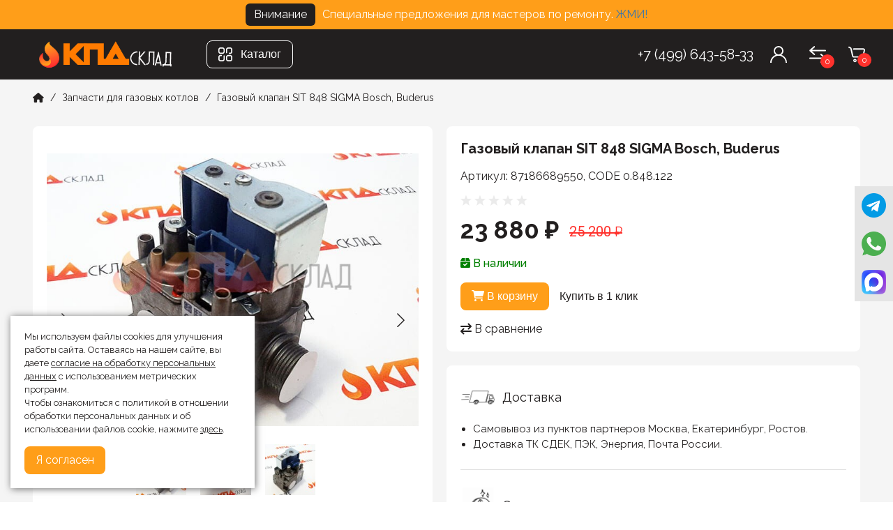

--- FILE ---
content_type: text/html; charset=utf-8
request_url: https://kpdsklad.ru/product/gazovyi-klapan-sit-848-sigma-845107-bosch-buderus/
body_size: 33519
content:





<!DOCTYPE html>
<html lang="ru" data-critters-container>
   <head>
      <meta charset="UTF-8">
      <meta name="viewport" content="width=device-width, initial-scale=1, maximum-scale=1, user-scalable=0">
      <title>Газовый клапан SIT 848 SIGMA Bosch, Buderus | Купить газовый клапан 87186689550</title>
      <meta name="keywords" content="Газовый клапан SIT 848 SIGMA Bosch, Buderus, Запчасти для газовых котлов" />
      <meta name="description" content="Газовый клапан для котлов SIT SIGMA 848 SIGMA Bosch, Buderus 87186689550✈Доставка вовремя ✓Гарантия качества $Выгодная цена " />
      <link rel="shortcut icon" href="/favicon.ico" type="image/x-icon" />
      <link rel="preload" id="sprite-link" href="/wa-data/public/shop/themes/kpdsklad/images/sprite.6ac060d4.svg" as="image" type="image/svg+xml">
      <script src="/wa-data/public/shop/themes/kpdsklad/js/jquery-2.1.1.min.js"></script>
      <script src="/wa-data/public/shop/themes/kpdsklad/js/jquery-migrate-1.2.1.js"></script>
      <script src="/wa-data/public/shop/themes/kpdsklad/js/jquery.countdown.min.js"></script>
      <script src="/wa-data/public/shop/themes/kpdsklad/js/jquery.countdown.js"></script>
      <link href="/wa-data/public/shop/themes/kpdsklad/css/fontawesome-v6.min.css" rel="stylesheet" type="text/css" />
      <link rel="preconnect" href="https://fonts.googleapis.com">
      <link rel="preconnect" href="https://fonts.gstatic.com" crossorigin>
      <link href="https://fonts.googleapis.com/css2?family=Raleway:ital,wght@0,100..900;1,100..900&family=Roboto:ital,wght@0,100..900;1,100..900&display=swap" rel="stylesheet">
      <link rel="stylesheet" href="/wa-data/public/shop/themes/kpdsklad/css/common.min.css">
      <link rel="stylesheet" href="/wa-data/public/shop/themes/kpdsklad/css/_vars.css" >
          <script src='/wa-data/public/shop/themes/kpdsklad/core/js/lazy.load.js'></script>

<link rel="stylesheet" href="/wa-data/public/shop/themes/kpdsklad/core/css/swiper-bundle.min.css" />
<link rel="stylesheet" href="/wa-data/public/shop/themes/kpdsklad/core/css/fancybox.css" />
<link rel="stylesheet" type="text/css" href="/wa-data/public/shop/themes/kpdsklad/core/css/default_styles.css" />
<script src="/wa-content/js/jquery-plugins/jquery.cookie.js?v3.7.0"></script>
<script src="/wa-content/js/jquery-wa/wa.core.js"></script>
<script src="/wa-data/public/shop/themes/kpdsklad/core/js/jquery.maskedinput.min.js"></script>
<script src="/wa-data/public/shop/themes/kpdsklad/core/js/swiper-bundle.min.js"></script>
<script src="/wa-data/public/shop/themes/kpdsklad/core/js/fancybox.umd.js"></script>
<script src="/wa-data/public/shop/themes/kpdsklad/core/js/product.js"></script>
<link rel="stylesheet" type="text/css" href="/wa-data/public/shop/themes/kpdsklad/core/css/suggestions.min.css" />
<script src="/wa-data/public/shop/themes/kpdsklad/core/js/jquery.suggestions.min.js"></script>
<script src="/wa-apps/shop/plugins/productsets/js/frontend.min.js?2.6.1"></script>

<link href="/wa-apps/shop/plugins/productsets/css/frontend.min.css?2.6.1" rel="stylesheet">
<link href="https://kpdsklad.ru/wa-apps/shop/plugins/brand/css/grouped_brands.css" rel="stylesheet">

<meta property="og:type" content="website">
<meta property="og:title" content="Газовый клапан SIT 848 SIGMA Bosch, Buderus | Купить газовый клапан 87186689550">
<meta property="og:description" content="Газовый клапан для котлов SIT SIGMA 848 SIGMA Bosch, Buderus 87186689550✈Доставка вовремя ✓Гарантия качества $Выгодная цена ">
<meta property="og:image" content="https://kpdsklad.ru/wa-data/public/shop/products/51/05/551/images/1926/1926.750x0.jpg">
<meta property="og:url" content="https://kpdsklad.ru/product/gazovyi-klapan-sit-848-sigma-845107-bosch-buderus/">
<meta property="product:price:amount" content="23880">
<meta property="product:price:currency" content="RUB">
<!-- Yandex.Metrika counter -->
<script type="text/javascript" >
   (function(m,e,t,r,i,k,a){m[i]=m[i]||function(){(m[i].a=m[i].a||[]).push(arguments)};
   m[i].l=1*new Date();
   for (var j = 0; j < document.scripts.length; j++) {if (document.scripts[j].src === r) { return; }}
   k=e.createElement(t),a=e.getElementsByTagName(t)[0],k.async=1,k.src=r,a.parentNode.insertBefore(k,a)})
   (window, document, "script", "https://mc.yandex.ru/metrika/tag.js", "ym");

   ym(45457809, "init", {
        clickmap:true,
        trackLinks:true,
        accurateTrackBounce:true,
        webvisor:true,
        ecommerce:"dataLayer"
   });
</script>
<noscript><div><img src="https://mc.yandex.ru/watch/45457809" style="position:absolute; left:-9999px;" alt="" /></div></noscript>
<!-- /Yandex.Metrika counter -->

<meta name="google-site-verification" content="4xtaw3xlh6MvkgkDq5vxorRZN3mk1VAnG1BjLPLI0KQ" />



<!-- Google tag (gtag.js) -->
<script async src="https://www.googletagmanager.com/gtag/js?id=G-XVRTC558PB"></script>
<script>
  window.dataLayer = window.dataLayer || [];
  function gtag(){dataLayer.push(arguments);}
  gtag('js', new Date());

  gtag('config', 'G-XVRTC558PB');
</script>

<!-- plugin hook: 'frontend_head' -->

<script>(function ($) {$(function ($) {$.productsets.init({PLUGIN_URL: '/wa-apps/shop/plugins/productsets/',urls: {"buy":"\/productsets\/buy\/","load":"\/productsets\/load\/","getProductSkus":"\/productsets\/getProductSkus\/","cartPage":"\/order\/"},currency: {"code":"RUB","sign":"\u0440\u0443\u0431.","sign_html":"<span class=\"ruble\">\u20bd<\/span>","sign_position":1,"sign_delim":" ","decimal_point":",","frac_digits":"2","thousands_sep":" "},attr: {sliderArrow: 'data-productsets-bsa',sliderWrapArrow: 'data-productsets-bsab',skusPopupBundleBlock: 'data-productsets-spbb',skusPopupBundleHeader: 'data-productsets-sphb',skusPopupBundleClose: 'data-productsets-spclb',skusPopupBundleContent: 'data-productsets-spcb',skusPopupUserBundleBlock: 'data-productsets-spbu',skusPopupUserBundleClose: 'data-productsets-spclu',skusPopupUserBundleHeader: 'data-productsets-sphu',skusPopupUserBundleContent: 'data-productsets-spcu',successPopupBundleBlock: 'data-productsets-sucpbb',successPopupContentBundle: 'data-productsets-sucpcb',successPopupTickBundle: 'data-productsets-sucptb',successPopupLinkBundle: 'data-productsets-sucplb',successPopupButtonBundle: 'data-productsets-sucpbutb',successPopupCloseBundle: 'data-productsets-sucpclb',successPopupCloseUserBundle: 'data-productsets-sucpclu',successPopupButtonUserBundle: 'data-productsets-sucpbutu',successPopupLinkUserBundle: 'data-productsets-sucplu',successPopupTickUserBundle: 'data-productsets-sucptu',successPopupContentUserBundle: 'data-productsets-sucpcu',successPopupUserBundleBlock: 'data-productsets-sucpbu'},localeStrings: {"":"project-id-version: shop/plugins/productsets\npot-creation-date: 2020-01-28T19:00:32.705Z\nlast-translator: shop/plugins/productsets\nlanguage-team: shop/plugins/productsets\nmime-version: 1.0\ncontent-type: text/plain; charset=utf-8\ncontent-transfer-encoding: 8bit\nplural-forms: nplurals=3; plural=((((n%10)==1)&&((n%100)!=11))?(0):(((((n%10)>=2)&&((n%10)<=4))&&(((n%100)<10)||((n%100)>=20)))?(1):2));\n","The set is empty":"Набор пустой","Something wrong!":"Что-то пошло не так!","Products has been successfully added to the cart":"Товары были успешно добавлены в корзину","Continue shopping":"Продолжить покупки","Proceed to checkout":"Оформить заказ","Select product sku":"Выбрать вариант товара","1 product":["{n} товар","{n} товара","{n} товаров"],"This product is already selected":"Товар уже выбран","Product with the selected option combination is not available for purchase":"Товар с выбранными характеристиками не доступен для заказа","Minimal quantity of products is":"Минимальное количество товаров","Maximal quantity of products is":"Максимальное количество товаров","Select another product":"Выберите другой товар","delete":"удалить"}
,locale: "ru_RU"})});})(jQuery)</script>    <link rel="stylesheet" href="/wa-apps/shop/plugins/buy1click/assets/frontend.bundle.css?v=1.29.8" />
    <link rel="stylesheet" href="/wa-apps/shop/plugins/buy1click/css/buy1click.css?v=1.29.8" />
    <link rel="stylesheet" href="/wa-apps/shop/plugins/buy1click/css/style__.css?v=1.29.8" />
    <script>
        window.shop_buy1click_config = {"wa_url":"\/","form_url":"\/buy1click\/form\/","update_form_url":"\/buy1click\/update_state\/","send_form_url":"\/buy1click\/send_form\/","ping_form_url":"\/buy1click\/ping_form\/","close_form_url":"\/buy1click\/close\/","send_channel_address_url":"\/buy1click\/request_channel_code\/","send_channel_code_url":"\/buy1click\/validate_channel_code\/","is_increase_plugin_enabled":false};
    </script>
    <script src="/wa-apps/shop/plugins/buy1click/assets/frontend.bundle.js?v=1.29.8" defer></script>
    <script src="/wa-apps/shop/plugins/buy1click/js/buy1click.js?v=1.29.8" defer></script>
<!-- plugin hook: 'frontend_header' -->

      <link rel="stylesheet" href="/wa-data/public/shop/themes/kpdsklad/css/userstyle.css" >
      <script src="/wa-data/public/shop/themes/kpdsklad/js/scripts.js"></script>
   </head>
   <body class="layout-2 left-col ">
      <div class="wrapper central-wrapper js-wrapper">
                  <div  class="top-page-banner">
            <div class="badge">Внимание</div><div class="font-weight-bold">Специальные предложения для мастеров по ремонту.<a href="https://t.me/kpdsklad_ru" target="_blank" rel="nofollow"> ЖМИ!</a></div>
         </div>
                  <div class="outlet-wrapper">
            <div class="app-header" style="top: 0px; --topposition: 0px;">
               <div  class="preloader" hidden></div>
               <header  class="header">
	<div  class="layout">
	   <div  class="header-layout">
		  <a  class="header__logo"  href="/">
			 <picture >
				<source  media="(min-width: 1280px)" srcset="/wa-data/public/shop/themes/kpdsklad/images/logo.png?v1765796502">
				<img  alt="" loading="eager" fetchpriority="high" src="/wa-data/public/shop/themes/kpdsklad/images/logo.png?v1765796502" sizes="100vw" style="position: absolute; width: 100%; height: 100%; inset: 0;">
			 </picture>
		  </a>
		  <button class="button button--medium button--with-icon fat-menu"  aria-label="Каталог">
			<svg xmlns="http://www.w3.org/2000/svg" xmlns:xlink="http://www.w3.org/1999/xlink" xmlns:xodm="http://www.corel.com/coreldraw/odm/2003" xml:space="preserve" width="20" height="20" version="1.1" shape-rendering="geometricPrecision" text-rendering="geometricPrecision" image-rendering="optimizeQuality" fill-rule="evenodd" clip-rule="evenodd" viewBox="0 0 15845.37 15845.37">
				<g id="Слой_x0020_1">
				 <metadata id="CorelCorpID_0Corel-Layer"/>
				 <g id="_2023821149472">
				  <path d="M13431.42 14514.6l-2382.99 0c-582.14,0 -1052.23,-518.74 -1052.23,-1114.13l0 -2444.88c0,-592.81 512.14,-1083.18 1114.14,-1083.18l2352.05 0c602.88,0 1083.18,531.76 1083.18,1145.07l0 2352.05c0,637.86 -474.37,1145.07 -1114.14,1145.07zm-4735.04 -3682.8l0 2661.53c0,524.06 232.51,1076.03 549.88,1461.73 426.5,518.33 1023.67,890.31 1740.28,890.31l2599.62 0c451.87,0 911.24,-215.24 1251.02,-451.12l318.81 -269.2c388.35,-458.9 689.38,-964.04 689.38,-1631.72l0 -2599.63c0,-521.81 -192.04,-933.98 -445.4,-1318.63 -98.45,-149.48 -153.89,-193.63 -274.14,-313.88 -248.76,-248.75 -349.57,-325.44 -683.04,-492.99 -236.67,-118.91 -607.38,-226.55 -949.47,-226.55l-2475.84 0c-371.84,0 -656.91,106.86 -924.88,220.2 -390.33,165.09 -682.5,449.45 -927.87,774.27 -102.98,136.33 -142.86,211.87 -220.91,367.09 -110.36,219.45 -247.44,601.76 -247.44,928.59z"/>
				  <path d="M1268.87 4735.04l0 -2104.46c0,-738.42 423.2,-1299.81 1083.18,-1299.81l2413.95 0c567.98,0 1083.18,500.8 1083.18,1145.07l0 2382.99c0,665.68 -508.49,1145.08 -1176.03,1145.08l-2228.25 0c-732.73,0 -1176.03,-522.18 -1176.03,-1268.88zm-1268.87 -2444.88l0 2723.42c0,474.07 224.01,922.28 457.59,1275.5 367.38,555.57 1159.21,1014.66 1894.46,1014.66l2475.84 0c1245,0 2321.1,-1176.45 2321.1,-2259.21l0 -2785.31c0,-1064.65 -1073.71,-2259.21 -2290.15,-2259.21l-2599.62 0c-512.59,0 -1233.41,351.84 -1555.53,703.68 -168.48,184.01 -357.78,449.2 -466.95,678.13 -102.3,214.53 -236.74,610.42 -236.74,908.35z"/>
				  <path d="M-0 10862.75l0 2599.63c0,343.84 113.3,703.9 226.71,949.3 193.21,418.02 458.97,709.55 816.35,978.62 335.95,252.93 867.61,455.06 1339.93,455.06l2383 0c380.06,0 719.35,-95.39 980.41,-226.55 360.81,-181.28 297.77,-152.9 562.68,-365.77 76.77,-61.69 96.93,-61 164.11,-145.36 440.2,-552.8 677.69,-949.66 675.82,-1769.07l-1.26 -3343.65c2.76,-219.65 120.59,-435.33 -130.62,-733.46 -301.98,-358.35 -884.83,-285.96 -1085.16,136.66 -107.18,226.09 -51.79,464.56 -51.86,783.71 -0.14,650.55 60.23,3094.24 -60.78,3529.2 -108.27,389.21 -526.56,772.58 -1022.4,772.58l-2413.95 0c-592.33,0 -1083.18,-532.59 -1083.18,-1145.07l0 -2382.99c0,-172.61 52.37,-318.78 112.74,-444.33 89.69,-186.49 100.65,-187.23 235.09,-321.98 534.81,-536.09 1240.76,-215.18 1904.77,-323.49 775.98,-126.57 666.12,-1324.15 -86.24,-1324.15 -1065.38,0 -1922.91,-119.16 -2747.51,687.72 -333.12,325.96 -718.66,984.92 -718.66,1633.38z"/>
				  <path d="M8696.39 2321.1l0 3744.71c0,615.63 899.52,883.6 1208.46,280.02 129.62,-253.24 91.35,-439.26 91.35,-806.13 0,-588.01 0,-1176.03 0,-1764.04 0,-542.8 -74.66,-1259.71 64.94,-1699.1 125.15,-393.91 521.6,-745.78 1049.19,-745.78l2352.05 0c610.75,0 1083.18,544.2 1083.18,1176.02l0 2321.1c0,638.47 -412.89,1086.4 -1028.59,1168.72 -311.08,41.6 -823.05,-40.4 -1099.83,14.3 -724.67,143.22 -622.52,1323.76 147.75,1323.76 1031.08,0 1770.32,74.42 2545.5,-704.03 423.53,-425.32 734.99,-1018.39 734.99,-1678.96l0 -2537.73c0,-352.06 -116.46,-698.66 -220.35,-955.68 -102.45,-253.52 -298.03,-499.68 -469.35,-706.66 -52.7,-63.67 -87.31,-87.95 -145.79,-132.74 -424.92,-325.42 -854.01,-618.87 -1454.66,-618.87l-2568.68 0c-1202.72,0 -2290.15,1147.45 -2290.15,2321.1z"/>
				 </g>
				</g>
			   </svg>
			 Каталог 
		  </button>
		  <div  class="header-search">
			 <div class="header-search__button">
				<svg xmlns="http://www.w3.org/2000/svg" xmlns:xlink="http://www.w3.org/1999/xlink" xmlns:xodm="http://www.corel.com/coreldraw/odm/2003" xml:space="preserve" width="24" height="24" version="1.1" shape-rendering="geometricPrecision" text-rendering="geometricPrecision" image-rendering="optimizeQuality" fill-rule="evenodd" clip-rule="evenodd" viewBox="0 0 13586.15 13589.3">
					<g id="Слой_x0020_1">
					<metadata id="CorelCorpID_0Corel-Layer"/>
					<path d="M6094.73 1368.11c676.08,0 1424.72,172.21 1893.98,391.53 698.08,326.27 833.34,448.86 1397.97,919.3 126.2,105.15 166.89,187.79 271.3,300.09 279.28,300.37 506.7,657.59 690.51,1023.63 619.22,1233.08 652.85,2896.77 31.71,4126.91 -206.39,408.78 -143.48,312.23 -406.13,704.88 -762.45,1139.88 -2275.79,1993.19 -3657.14,1993.19 -853.04,0 -1052.12,-20.58 -1845.39,-281.41 -174.38,-57.33 -258.18,-107.31 -426.8,-176.34 -192.57,-78.85 -561.98,-318.44 -729.85,-444.64 -471.97,-354.8 -813.75,-695.95 -1150.09,-1198.92 -317.47,-474.71 -574.83,-1076.16 -691.18,-1657.84 -271.57,-1357.64 20.11,-2565.65 760.88,-3688.09l535.03 -639.48 645.97 -528.52c271.68,-180 432.41,-286.38 751.67,-422.84 545.17,-233 1164.11,-421.45 1927.56,-421.45zm-6094.73 4729.77c0,1320.03 458.55,2531.68 990.28,3326.8 734.65,1098.56 1751.78,1945.68 3013.9,2414.21 1403.24,520.94 3184.95,494.49 4524.35,-132.87 947.76,-443.92 1018.61,-626.12 1375.39,-814.91 145.65,97.54 1839.31,1823.44 2118.87,2103 389.6,389.61 461.76,595.2 991.98,595.2 236.15,0 571.38,-335.22 571.38,-571.38 0,-543.88 -194.67,-591.47 -579.32,-976.12 -278.08,-278.07 -2022.11,-1990.25 -2118.86,-2134.74 75.39,-142.49 168.52,-236.71 260.6,-374.27 926.82,-1384.52 1297.58,-3104.89 920.92,-4743.44 -172.89,-752.16 -486.65,-1498.81 -922.84,-2124.51 -590.57,-847.12 -1496.35,-1665.77 -2449.38,-2089.92 -1286.91,-572.77 -2611.8,-736.59 -4023.21,-405.29 -347.89,81.67 -817.35,243.41 -1129.81,393.87 -181.3,87.31 -305.99,161.59 -476.06,254.03 -471.8,256.43 -721.56,485.48 -1092.4,812.2 -83.87,73.89 -127.64,84.81 -206.32,174.61l-341.3 388.8c-375.05,485.66 -616.57,795.48 -879.43,1406.09 -85.13,197.78 -145.27,319.94 -219.45,542.4 -66.85,200.5 -121.75,387.59 -171.02,590.82 -93.05,383.92 -158.27,891.16 -158.27,1365.41z"/>
					</g>
				</svg>
			 </div>
			 <div class="js-searchpro__field-wrapper" id="searchpro-field-wrapper-697089b6a685e" >
		<div class="js-searchpro__field" style="display: none;">
	<div class="searchpro__field">
	<div class="searchpro__field-container js-searchpro__field-container">
		<div class="searchpro__field-input-container">
			<input class="searchpro__field-input js-searchpro__field-input" autocomplete="off"
			       placeholder="Поиск по товарам..."/>
			<div class="searchpro__field-clear-button js-searchpro__field-clear-button" style="display: none;"></div>
		</div>
				<div class="searchpro__field-button-container">
			<div class="searchpro__field-button js-searchpro__field-button">Найти</div>
		</div>
	</div>
</div>

</div>

<script type="text/javascript">
	(function($) {
		var create_field = function(field) {
			new field('searchpro-field-wrapper-697089b6a685e', {"dropdown_status":true,"category_status":false,"dropdown_min_length":3,"history_cookie_key":"shop_searchpro_search_history","popular_status":false,"popular_max_count":5,"history_status":false,"history_search_status":true,"history_max_count":5,"clear_button_status":true});
		};

		if(window.shop_searchpro_field) {
			create_field(window.shop_searchpro_field);
			return;
		}

		$(document).on('shop-searchpro-field-loaded', function(e, field) {
			create_field(field);
		});
	})(jQuery);
</script>

	</div>
 <script type="text/javascript" src="https://kpdsklad.ru/searchpro-plugin/config/?v1.11.0?785416112"></script> <script type="text/javascript"> (function() { window.shop_searchpro.loader.loadJs('/wa-apps/shop/plugins/searchpro/js/frontend.field.js?v1.11.0', 'field', null); window.shop_searchpro.loader.loadCss('https://kpdsklad.ru/wa-apps/shop/plugins/searchpro/css/frontend.field.css?v1.11.0'); window.shop_searchpro.loader.loadCss('https://kpdsklad.ru/wa-data/public/shop/plugins/searchpro/stylesheet/kpdsklad/field.css?1753274247'); })(); </script> 
			 
		  </div>
		  <ul  class="header-actions">
			 <li  class="header-phone">
				<a href="tel:+74996435833"><span>+7 (499) 643-58-33</span></a>
			 </li>
			 <li  class="header-actions__item header-actions__item--user">
				<div  class="auth-icon header-actions__component" ngh="5">
				   <a href="/login/" title="Войти в личный кабинет">
					  <button type="button" class="header__button">
						<svg xmlns="http://www.w3.org/2000/svg" xmlns:xlink="http://www.w3.org/1999/xlink" xmlns:xodm="http://www.corel.com/coreldraw/odm/2003" xml:space="preserve" width="24" height="24" version="1.1" shape-rendering="geometricPrecision" text-rendering="geometricPrecision" image-rendering="optimizeQuality" fill-rule="evenodd" clip-rule="evenodd" viewBox="0 0 83791.17 83791.17">
							<g id="Слой_x0020_1">
							 <metadata id="CorelCorpID_0Corel-Layer"/>
							 <path stroke="black" stroke-width="44.16" stroke-miterlimit="22.9256" d="M24230.21 24720.89c-68.56,-354.26 302.34,-3523.39 394.25,-4022.12 649.99,-3529.06 2486.91,-6181.95 4559.57,-8689.37 809.36,-979.1 3843.57,-3141.02 5138.86,-3693.88 3382.39,-1443.71 3768.52,-1260.58 7132.19,-1711.68 2053.83,-275.45 5383.13,667.38 7310.69,1432.76 2299.61,913.15 3577.63,2016.51 5350.62,3482.07 515.49,426.07 579.99,676.01 990,1136.39 2158.72,2423.57 2920.57,4103.84 3859.33,7263.34 343.19,1155.05 394.25,2663.66 556.23,3871.33 275.45,2053.83 -667.38,5383.13 -1432.81,7310.69 -1063.48,2678.32 -2633.41,4572.55 -4618.39,6340.62 -2423.57,2158.72 -4103.84,2920.51 -7263.34,3859.33 -2292.42,681.17 -5404.75,650.11 -7843.21,200.98 -3529.12,-649.99 -6182.01,-2486.91 -8689.43,-4559.63l-2035.29 -2381.03c-1777.46,-2422.06 -3125.89,-5771.24 -3243.07,-8861.03 -27.35,-720.23 -94.4,-607.63 -166.21,-978.76zm16618.99 -24698.81l2126.15 0c9698.96,431.92 18652.42,6736.49 21882.27,16457.94 1885.02,5673.76 1651.47,11466.33 -434.82,16701.22 -820.03,2057.71 -2283.96,4660.24 -3603.19,6210.92 -835.9,982.64 -1459.3,1641.09 -2360.34,2546.71l-2660.36 2246.7c447.8,214.83 988.72,399.81 1534.52,591.81 672.19,236.56 860.65,390.83 1478.83,647.56 1080,448.49 1921.06,877.86 2877.22,1375.56 476.6,248.09 831.44,477.01 1356.95,769.43 478.45,266.18 865.58,499.66 1325.49,800.9 11530.48,7551.82 19397.16,19935.37 19397.16,35398.26l-6542.76 0c0,-6737.48 -2440.26,-14920.93 -6378.41,-20119.65 -772.21,-1019.32 -2070.35,-2801.59 -2982.63,-3723.67l-3356.25 -3186.51c-1872.67,-1789.34 -5682.11,-4008.45 -8109.44,-5139.56 -2013.96,-938.42 -4254.45,-1653.38 -6618.44,-2214.3 -1644.17,-390.08 -6010.52,-954.71 -7885.57,-954.71l-4118.5 305.47c-1373.3,202.89 -2590.29,370.03 -3767.07,649.24 -4964.08,1177.82 -11174.48,3958.61 -14727.89,7353.86 -3595.54,3435.47 -3017.64,2525.91 -6338.88,6910.18 -3938.15,5198.73 -6378.41,13382.18 -6378.41,20119.65l-6542.76 0c0,-15389.82 7941.44,-28043.42 19496.03,-35462.94l2692.35 -1560.48c2613.24,-1326.3 4098.62,-1752.48 5781.79,-2560.1 -288.25,-393.5 -986.41,-789.89 -1430.09,-1187.04 -1571.55,-1406.79 -2179.93,-1879.68 -3664.85,-3695.68 -1347.45,-1647.93 -2735.47,-4115.02 -3576.24,-6237.87 -2151.71,-5432.74 -2134.33,-11326.03 -347.08,-16708.06 1526.93,-4598.05 4716.16,-8752.31 8246.67,-11381.55 4276.3,-3184.65 8995.42,-4747.4 13628.53,-4953.3z"/>
							</g>
						   </svg>
					  </button>
				   </a>
				</div>
			 </li>
			 <li  class="header-actions__item header-actions__item--comparison">
				<div  class="comparison-menu-button header-actions__component icon-badge-color-gray" >
				   <a class="compare-button header__button reset-link" title="Сравнение" href="/compare/">
					<svg xmlns="http://www.w3.org/2000/svg" xmlns:xlink="http://www.w3.org/1999/xlink" xmlns:xodm="http://www.corel.com/coreldraw/odm/2003" xml:space="preserve" width="24" height="24" version="1.1" shape-rendering="geometricPrecision" text-rendering="geometricPrecision" image-rendering="optimizeQuality" fill-rule="evenodd" clip-rule="evenodd" viewBox="0 0 12433.27 12370.36">
						<g id="Слой_x0020_1">
						 <metadata id="CorelCorpID_0Corel-Layer"/>
						 <g id="_2023831492192">
						  <path stroke="black" stroke-width="9.59" stroke-miterlimit="22.9256" d="M8179.95 6081.15c0,468.9 139.85,414.56 509.38,791.72l294.12 270.48c60.57,58.49 88.38,66.7 148.06,121.93l883.66 810.23c89.66,78.97 394.27,331.44 447.81,411.4l-9918.63 -0.99c-589.34,-3.07 -706.61,709.68 -299.57,964.32 184.08,115.1 316.29,92.24 595.18,92.24l9598.48 0c-80.86,120.74 -184.38,179.12 -288.78,275.82l-1804.74 1632.13c-380.82,378.85 -143.7,915.14 375.08,915.14 252.46,0 552.82,-335.99 766.89,-534.22 52.94,-49.09 70.46,-51.96 122.81,-98.07l343.41 -319.47c195.55,-194.57 746,-643.57 933.64,-833.88l576.77 -527.89c52.35,-46.22 69.87,-48.99 122.82,-98.08l342.91 -319.96c54.43,-52.55 67.89,-53.54 122.12,-98.76 275.43,-230.3 295.81,-290.07 315.51,-566.98 18.02,-252.07 -206.15,-370.63 -339.45,-499.28l-929.88 -837.65c-153.39,-122.42 -308.58,-303.33 -462.77,-421 -154.08,-117.57 -309.37,-298.57 -462.76,-421l-1167.3 -1042.01c-424.06,-294.23 -824.78,94.9 -824.78,333.81z"/>
						  <path stroke="black" stroke-width="9.59" stroke-miterlimit="22.9256" d="M78.92 3258.06c0,389.53 51.27,363.6 300.56,583.2 48.09,42.46 75.51,79.17 122.62,122.82l2860.6 2564.6c418.62,371.52 889.51,-6.73 889.51,-275.72 0,-476.22 -144,-419.61 -509.57,-791.52l-589.15 -540.06c-60.37,-53.15 -86.69,-61.85 -147.56,-122.42 -60.86,-60.57 -87.09,-91.35 -153,-141.62l-883.76 -810.13 9573.93 0c243.26,0 457.13,29.1 622.79,-64.52 249,-140.83 354.2,-475.04 167.55,-725.81 -174.18,-234.06 -550.75,-216.14 -814.88,-216.14l-9573.94 0 1638.28 -1503.88c295.91,-300.07 934.13,-628.73 502.25,-1152.16 -71.46,-86.6 -186.46,-146.76 -321.44,-171.21 -316.2,-57.4 -453.86,180.81 -637.05,326.98l-1569 1401.46c-47.1,43.64 -74.42,80.36 -122.62,122.81l-662.67 589.24c-152.01,155.58 -693.45,542.13 -693.45,804.1z"/>
						 </g>
						</g>
					   </svg>
					  <div class="icon-badge" ><span  class="badge __compare-count" style="min-width: 20px; height: 20px;">0</span></div>
				   </a>
				</div>
			 </li>
			 <li  class="header-actions__item header-actions__item--cart">
				<div  class="header-cart header-actions__component icon-badge-color-gray" >
				   <a href="/order/" title="Корзина">
					  <button  type="button"class="header-cart__button" >
						<svg xmlns="http://www.w3.org/2000/svg" xmlns:xlink="http://www.w3.org/1999/xlink" xmlns:xodm="http://www.corel.com/coreldraw/odm/2003" xml:space="preserve" width="24" height="24" version="1.1" shape-rendering="geometricPrecision" text-rendering="geometricPrecision" image-rendering="optimizeQuality" fill-rule="evenodd" clip-rule="evenodd" viewBox="0 0 13652.26 12792.27">
							<g id="Слой_x0020_1">
							 <metadata id="CorelCorpID_0Corel-Layer"/>
							 <g id="_2023831470896">
							  <path d="M-0 537.5c0,430.18 420.26,575.86 852.22,760.25 106.51,45.46 158.54,66.98 258.57,117.68 517.57,262.31 451.66,96.85 576.98,632.37 396.25,1693.43 779.82,3513.7 1188.11,5181.16 151.05,616.91 185.61,1214.3 823.93,1567.9 167.49,92.78 378.74,179.24 627,179.24l6933.63 0c276.98,0 596.98,-163.9 757.04,-291.07 499.51,-396.88 519.36,-835.14 656.63,-1439.58 68.27,-300.65 129.53,-574.13 203.98,-871l592.74 -2551.57c67.21,-319.36 181.45,-635.82 181.45,-974.16 0,-729.38 -640.7,-1370.61 -1370.61,-1370.61l-8008.61 0c-625.44,0 -815.88,1033.13 81.85,1100.63 360.78,27.13 834.93,1.23 1208.13,1.23l6639.52 -1.52c449.56,0.54 358.95,363.68 283.23,662.5l-532.23 2289.6c-101.58,429.26 -203.27,860.32 -301.36,1311.13 -35.15,161.56 -168.14,837.75 -263.34,946 -60.85,69.19 -166.47,113.44 -289.68,113.44l-6638.01 0c-409.33,0 -416,-407.53 -530.75,-947.34 -86.39,-406.34 -179.03,-807.24 -275.77,-1202.33l-548.54 -2407.66c-88.56,-406.14 -196.02,-812.89 -277.6,-1200.51 -82.41,-391.56 -163.26,-843.11 -366.98,-1111.11 -318.35,-418.83 -866.16,-588.95 -1377.71,-826 -140.04,-64.88 -367.08,-206.17 -546.32,-206.17 -274.18,0 -537.49,260.07 -537.49,537.5z"/>
							  <path d="M5401.78 11905.42c-354.31,0 -510.61,-228.17 -510.61,-564.36 0,-193.47 236.51,-430 429.99,-430 807.04,0 675.64,994.37 80.62,994.37zm-1397.47 -510.62c0,406.65 191.3,762.53 395.45,975.16 840.58,875.47 2372.63,276.3 2372.63,-975.16 0,-728.95 -641.07,-1370.6 -1370.61,-1370.6 -753.64,0 -1397.47,624.05 -1397.47,1370.6z"/>
							  <path d="M9647.95 11421.66c0,-651.24 994.36,-726.6 994.36,26.87 0,604.09 -994.36,614.89 -994.36,-26.87zm483.75 1370.61c753.32,0 1397.47,-621.01 1397.47,-1370.61 0,-1312.4 -1670.83,-1934.44 -2503.26,-810.16 -419.5,566.55 -289.68,1249.14 133.7,1755.38 72.74,86.97 299.31,240.88 407.36,291.37 108.08,50.51 409.45,134.02 564.73,134.02z"/>
							 </g>
							</g>
						   </svg>
						 <div class="icon-badge" ><span  class="badge __cart-count" style="min-width: 20px; height: 20px;">0</span></div>
					  </button>
				   </a>
				</div>
			 </li>
		  </ul>
	   </div>
	   	   <div class="fat-menu" style="display:none;">
		  <div  class="content">
			 <div  class="layout">
				<div  class="layout-content d-flex">
				   <ul  class="list" >
					  					  					  <li data-category="43">
						
						 <a class="category-link px-3 text-base reset-link" href="/category/zapchasti-dlya-gazovykh-kotlov/" >
														<img src="/wa-data/public/shop/skcatimage/43/icon_zapchastidlyakotlov.jpg" alt="43" class="category-icon">
													 Запчасти для газовых котлов
						
						 </a>
						 						 <i class="fa fa-angle-right"></i>
						 					  </li>
					  					  					  <li data-category="25">
						
						 <a class="category-link px-3 text-base reset-link" href="/category/kontrollery/" >
														<img src="/wa-data/public/shop/skcatimage/25/icon_kontrollery.jpg" alt="25" class="category-icon">
													 Контроллеры
						
						 </a>
						 						 <i class="fa fa-angle-right"></i>
						 					  </li>
					  					  					  <li data-category="8">
						
						 <a class="category-link px-3 text-base reset-link" href="/category/ventiljatory-i-dymososy/" >
														<img src="/wa-data/public/shop/skcatimage/8/icon_ventilyatory.jpg" alt="8" class="category-icon">
													 Вентиляторы и дымососы
						
						 </a>
						 						 <i class="fa fa-angle-right"></i>
						 					  </li>
					  					  					  <li data-category="16">
						
						 <a class="category-link px-3 text-base reset-link" href="/category/zapornaja-armatura/" >
														<img src="/wa-data/public/shop/skcatimage/16/icon_regarmatura.jpg" alt="16" class="category-icon">
													 Регулирующая арматура
						
						 </a>
						 						 <i class="fa fa-angle-right"></i>
						 					  </li>
					  					  					  <li data-category="33">
						
						 <a class="category-link px-3 text-base reset-link" href="/category/otoplenie/" >
														<img src="/wa-data/public/shop/skcatimage/33/icon_otoplenie.jpg" alt="33" class="category-icon">
													 Отопление
						
						 </a>
						 						 <i class="fa fa-angle-right"></i>
						 					  </li>
					  					  					  <li data-category="37">
						
						 <a class="category-link px-3 text-base reset-link" href="/category/armatura-dlya-kotelnoy/" >
														<img src="/wa-data/public/shop/skcatimage/37/icon_armatura.jpg" alt="37" class="category-icon">
													 Арматура для котельной
						
						 </a>
						 						 <i class="fa fa-angle-right"></i>
						 					  </li>
					  					  					  <li data-category="24">
						
						 <a class="category-link px-3 text-base reset-link" href="/category/komnatnye-reguljatory/" >
														<img src="/wa-data/public/shop/skcatimage/24/icon_termoregulyatory.jpg" alt="24" class="category-icon">
													 Комнатные регуляторы
						
						 </a>
						 					  </li>
					  				   </ul>
				   <ul  class="list-content">
					  					  <li  class="list-content-item category-43" >
					  							<ul  class="list-content-sub-item-inner">
								<i class="fa fa-arrow-left"></i>
															   <li >
								  <a class="d-block text-xl mb-1 px-3" href="/category/zapchasti-dlya-gazovykh-kotlov-ariston/">Запчасти для газовых котлов Ariston</a>
								  							   </li>
							   							   <li >
								  <a class="d-block text-xl mb-1 px-3" href="/category/zapchasti-dlya-gazovykh-kotlov-baxi/">Запчасти для газовых котлов Baxi</a>
								  							   </li>
							   							   <li >
								  <a class="d-block text-xl mb-1 px-3" href="/category/zapchasti-dlya-gazovykh-kotlov-bosch/">Запчасти для газовых котлов Bosch</a>
								  							   </li>
							   							   <li >
								  <a class="d-block text-xl mb-1 px-3" href="/category/zapchasti-dlya-gazovykh-kotlov-buderus/">Запчасти для газовых котлов Buderus</a>
								  							   </li>
							   							   <li >
								  <a class="d-block text-xl mb-1 px-3" href="/category/zapchasti-dlya-gazovykh-kotlov-protherm/">Запчасти для газовых котлов Protherm</a>
								  							   </li>
							   							   <li >
								  <a class="d-block text-xl mb-1 px-3" href="/category/zapchasti-dlya-gazovykh-kotlov-vaillant/">Запчасти для газовых котлов Vaillant</a>
								  							   </li>
							   							   <li >
								  <a class="d-block text-xl mb-1 px-3" href="/category/3-kh-khodovye-klapany/">3-х ходовые клапаны для газовых котлов</a>
								  							   </li>
							   							   <li >
								  <a class="d-block text-xl mb-1 px-3" href="/category/ventilyatory-dlya-gazovykh-kotlov/">Вентиляторы для газовых котлов</a>
								  							   </li>
							   							   <li >
								  <a class="d-block text-xl mb-1 px-3" href="/category/teploobmenniki-dlya-gazovykh-kotlov/">Теплообменники для газовых котлов</a>
								  								  <ul  class="mt-1">
									 									 <li ><a   class="menu-link text-base px-3" href="/category/teploobmenniki-dlya-gazovykh-kotlov/vaillant/">Теплообменники Vaillant</a></li>
									 									 <li ><a   class="menu-link text-base px-3" href="/category/teploobmenniki-dlya-gazovykh-kotlov/protherm/">Теплообменники Protherm</a></li>
									 									 <li ><a   class="menu-link text-base px-3" href="/category/ariston/">Теплообменники для газовых котлов Ariston</a></li>
									 								  </ul>
								  							   </li>
							   							   <li >
								  <a class="d-block text-xl mb-1 px-3" href="/category/tsirkulyatsionnye-nasosy-dlya-gazovykh-kotlov/">Циркуляционные насосы для газовых котлов</a>
								  							   </li>
							   							</ul>
					  					  </li>
					  					  <li  class="list-content-item category-25" style="display:none;">
					  							<ul  class="list-content-sub-item-inner">
								<i class="fa fa-arrow-left"></i>
															   <li >
								  <a class="d-block text-xl mb-1 px-3" href="/category/kontrollery-dlja-kotlov/">Контроллеры для котлов</a>
								  							   </li>
							   							   <li >
								  <a class="d-block text-xl mb-1 px-3" href="/category/kontrollery-dlja-ustanovki/">Контроллеры для установки</a>
								  							   </li>
							   							   <li >
								  <a class="d-block text-xl mb-1 px-3" href="/category/kontrollery-smesitelnogo-klapana/">Контроллеры смесительного клапана</a>
								  							   </li>
							   							   <li >
								  <a class="d-block text-xl mb-1 px-3" href="/category/kontrollery-dlja-nasosa/">Контроллеры для насоса</a>
								  							   </li>
							   							   <li >
								  <a class="d-block text-xl mb-1 px-3" href="/category/internet-moduli/">Интернет модули</a>
								  							   </li>
							   							   <li >
								  <a class="d-block text-xl mb-1 px-3" href="/category/kontrollery-dlja-solnechnyh-kollektorov/">Контроллеры для солнечных коллекторов</a>
								  							   </li>
							   							   <li >
								  <a class="d-block text-xl mb-1 px-3" href="/category/kontrollery-dlja-sistemy-teplogo-pola/">Контроллеры для системы теплого пола</a>
								  							   </li>
							   							   <li >
								  <a class="d-block text-xl mb-1 px-3" href="/category/datchiki-temperatyri/">Датчики температуры</a>
								  							   </li>
							   							</ul>
					  					  </li>
					  					  <li  class="list-content-item category-8" style="display:none;">
					  							<ul  class="list-content-sub-item-inner">
								<i class="fa fa-arrow-left"></i>
															   <li >
								  <a class="d-block text-xl mb-1 px-3" href="/category/ventiljatory-nadduva/">Вентиляторы наддува</a>
								  							   </li>
							   							   <li >
								  <a class="d-block text-xl mb-1 px-3" href="/category/vytjazhnye-ventiljatory/">Вытяжные вентиляторы</a>
								  							   </li>
							   							</ul>
					  					  </li>
					  					  <li  class="list-content-item category-16" style="display:none;">
					  							<ul  class="list-content-sub-item-inner">
								<i class="fa fa-arrow-left"></i>
															   <li >
								  <a class="d-block text-xl mb-1 px-3" href="/category/termostaticheskie-klapany/">Термостатические клапаны</a>
								  								  <ul  class="mt-1">
									 									 <li ><a   class="menu-link text-base px-3" href="/category/2-h-hodovye/">Двухходовые термостатические клапаны</a></li>
									 									 <li ><a   class="menu-link text-base px-3" href="/category/termostaticheskie-klapany/3-h-hodovye/">Трехходовые термостатические клапаны</a></li>
									 								  </ul>
								  							   </li>
							   							   <li >
								  <a class="d-block text-xl mb-1 px-3" href="/category/mehanicheskie-klapany/">Механические клапаны</a>
								  							   </li>
							   							   <li >
								  <a class="d-block text-xl mb-1 px-3" href="/category/rotacionnye-privody/">Ротационные приводы</a>
								  							   </li>
							   							   <li >
								  <a class="d-block text-xl mb-1 px-3" href="/category/termostaticheskie-golovki/">Термостатические головки</a>
								  							   </li>
							   							   <li >
								  <a class="d-block text-xl mb-1 px-3" href="/category/zashhitnye-klapana/">Защитные клапана</a>
								  							   </li>
							   							   <li >
								  <a class="d-block text-xl mb-1 px-3" href="/category/gruppy-bezopasnosti/">Группы безопасности</a>
								  							   </li>
							   							   <li >
								  <a class="d-block text-xl mb-1 px-3" href="/category/klapany-podpitki/">Клапаны подпитки</a>
								  							   </li>
							   							   <li >
								  <a class="d-block text-xl mb-1 px-3" href="/category/obratnye-klapany/">Обратные клапаны</a>
								  							   </li>
							   							</ul>
					  					  </li>
					  					  <li  class="list-content-item category-33" style="display:none;">
					  							<ul  class="list-content-sub-item-inner">
								<i class="fa fa-arrow-left"></i>
															   <li >
								  <a class="d-block text-xl mb-1 px-3" href="/category/tverdotoplivnye-kotly/">Твердотопливные котлы</a>
								  							   </li>
							   							   <li >
								  <a class="d-block text-xl mb-1 px-3" href="/category/gazovye-kotly/">Газовые котлы</a>
								  							   </li>
							   							   <li >
								  <a class="d-block text-xl mb-1 px-3" href="/category/gorelki/">Горелки</a>
								  								  <ul  class="mt-1">
									 									 <li ><a   class="menu-link text-base px-3" href="/category/ugolnye-gorelki/">Угольные горелки</a></li>
									 									 <li ><a   class="menu-link text-base px-3" href="/category/pelletnye-gorelki/">Пеллетные горелки</a></li>
									 								  </ul>
								  							   </li>
							   							   <li >
								  <a class="d-block text-xl mb-1 px-3" href="/category/teploakkumulyatory/">Теплоаккумуляторы</a>
								  							   </li>
							   							   <li >
								  <a class="d-block text-xl mb-1 px-3" href="/category/boylery/">Бойлеры</a>
								  							   </li>
							   							   <li >
								  <a class="d-block text-xl mb-1 px-3" href="/category/teplyi-pol/">Теплый пол</a>
								  								  <ul  class="mt-1">
									 									 <li ><a   class="menu-link text-base px-3" href="/category/sbornye-kollektornye-uzly/">Сборные коллекторные узлы</a></li>
									 									 <li ><a   class="menu-link text-base px-3" href="/category/infrakrasnii-plenochnii/">Инфракрасный пленочный</a></li>
									 									 <li ><a   class="menu-link text-base px-3" href="/category/nagrevatelnye-matu/">Нагревательные маты</a></li>
									 								  </ul>
								  							   </li>
							   							   <li >
								  <a class="d-block text-xl mb-1 px-3" href="/category/aksessuary-dlya-tverdotoplivnykh-kotlov/">Аксессуары для твердотопливных котлов</a>
								  							   </li>
							   							</ul>
					  					  </li>
					  					  <li  class="list-content-item category-37" style="display:none;">
					  							<ul  class="list-content-sub-item-inner">
								<i class="fa fa-arrow-left"></i>
															   <li >
								  <a class="d-block text-xl mb-1 px-3" href="/category/cirkuljatcionie-nasosi/">Циркуляционные насосы</a>
								  							   </li>
							   							   <li >
								  <a class="d-block text-xl mb-1 px-3" href="/category/gidrostrelka/">Гидрострелка</a>
								  							   </li>
							   							   <li >
								  <a class="d-block text-xl mb-1 px-3" href="/category/raspredelitelnye-kollektory-s-gidrostrelkoy/">Распределительные коллекторы с гидрострелкой</a>
								  							   </li>
							   							   <li >
								  <a class="d-block text-xl mb-1 px-3" href="/category/termosmesitelnie-uzli/">Термосмесительные узлы</a>
								  							   </li>
							   							</ul>
					  					  </li>
					  					  <li  class="list-content-item category-24" style="display:none;">
					  					  </li>
					  					 
					  
				   </ul>
				   				   				   <ul class="list-popular">

					<li  class="list-content-item-gray">
					   <span class="fat_menu_popular_categories_title text-xl color-black-60 px-3">Популярные категории</span>
					   <ul  class="mt-1">
						  						  						  <li ><a    class="menu-link text-base px-3" href="/category/infrakrasnii-plenochnii/">Инфракрасный пленочный</a></li>
						  						  						  <li ><a    class="menu-link text-base px-3" href="/category/pelletnye-gorelki/">Пеллетные горелки</a></li>
						  						  						  <li ><a    class="menu-link text-base px-3" href="/category/armatura-dlya-kotelnoy/">Арматура для котельной</a></li>
						  						  						  <li ><a    class="menu-link text-base px-3" href="/category/zapchasti-dlya-gazovykh-kotlov-bosch/">Запчасти для газовых котлов Bosch</a></li>
						  						  						  <li ><a    class="menu-link text-base px-3" href="/category/zapchasti-dlya-gazovykh-kotlov-buderus/">Запчасти для газовых котлов Buderus</a></li>
						  						  						  <li ><a    class="menu-link text-base px-3" href="/category/mehanicheskie-klapany/">Механические клапаны</a></li>
						  						  						  <li ><a    class="menu-link text-base px-3" href="/category/tsirkulyatsionnye-nasosy-dlya-gazovykh-kotlov/">Циркуляционные насосы для газовых котлов</a></li>
						  						  						  						  						  						  						  						  						  						  						  						  						  						  						  						  						  						  						  						  						  						  						  						  						  						  						  						  						  						  						  						  						  						  						  						  						  						  						  						  						  						  						  						  						  						  						  						  						  						  					   </ul>
					</li>
					
				   </ul>
				   				</div>
			 </div>
		  </div>
	   </div>
	   	</div>
 </header>            </div>
            <div class=" product-page-gray">
               <div  class="layout ">
                  <main  class="content content_type_product">
                     <div class="main-page-content"  >
                         
                        <ul class="breadcrumb" itemscope itemtype="https://schema.org/BreadcrumbList">
      <li itemprop="itemListElement" itemscope itemtype="https://schema.org/ListItem">
      <a itemprop="item" href="/">
      <span itemprop="name">
      <i class="fa fa-home"></i>
      <span hidden>Главная</span>
      </span>
      </a>
      <span class="divider">/</span>
      <meta itemprop="position" content="0" />
   </li>
         <li itemprop="itemListElement" itemscope itemtype="https://schema.org/ListItem">
      <a itemprop="item" href="/category/zapchasti-dlya-gazovykh-kotlov/">
      <span itemprop="name">Запчасти для газовых котлов</span>
      </a>
      <span class="divider">/</span>
      <meta itemprop="position" content="1" />
   </li>
            <li itemprop="itemListElement" itemscope itemtype="https://schema.org/ListItem">
      <span itemprop="name">
                  Газовый клапан SIT 848 SIGMA Bosch, Buderus
                  </span>
            <meta itemprop="position" content="2" />
         </li>
      </ul>
<div class="mb-30">
   </div>                                                                        

    <div class="inner-good-wrap" id="product-551"  data-card="551"
    data-card-id="551"
    data-card-name="Газовый клапан SIT 848 SIGMA Bosch, Buderus"
    data-card-picture="/wa-data/public/shop/products/51/05/551/images/1926/1926.200x0.jpg"
    data-card-price="23880" data-sku-id="606" 
    data-currency-info='{"code":"RUB","sign":"\u0440\u0443\u0431.","sign_html":"<span class=\"ruble\">\u20bd<\/span>","sign_position":1,"sign_delim":" ","decimal_point":",","frac_digits":"2","thousands_sep":" "}' data-measure="шт." 
     
    >
    <div class="product-left">
        <div class="product-leftside">
            <div class="col-md-12">
                <div class="images-container">
                                        <div class="swiper product-slider">
                        <div class="swiper-wrapper thumbnail-slider__wrapper">
                                                                                                                                            <div class="swiper-slide thumbnail-slider__slide">
                                                                <a href="/wa-data/public/shop/products/51/05/551/images/1926/1926.750x0.jpg" data-fancybox rel="gallery0" >                                <img class="thumbnail-slider__img swiper-lazy" src='/wa-data/public/shop/products/51/05/551/images/1926/1926.750x0.jpg' alt="Газовый клапан SIT 848 SIGMA Bosch, Buderus" />
                                </a>                            </div>
                                                                                    <div class="swiper-slide thumbnail-slider__slide">
                                                                <a href="/wa-data/public/shop/products/51/05/551/images/1927/1927.750x0.jpg" data-fancybox rel="gallery0" >                                <img class="thumbnail-slider__img swiper-lazy" src='/wa-data/public/shop/products/51/05/551/images/1927/1927.750x0.jpg' alt="Газовый клапан SIT 848 SIGMA Bosch, Buderus" />
                                </a>                            </div>
                                                                                    <div class="swiper-slide thumbnail-slider__slide">
                                                                <a href="/wa-data/public/shop/products/51/05/551/images/1928/1928.750x0.jpg" data-fancybox rel="gallery0" >                                <img class="thumbnail-slider__img swiper-lazy" src='/wa-data/public/shop/products/51/05/551/images/1928/1928.750x0.jpg' alt="Газовый клапан SIT 848 SIGMA Bosch, Buderus" />
                                </a>                            </div>
                                                                                </div>
                    </div>
                                        <div class="swiper thumbnail-slider">
                        <div class="swiper-wrapper product-slider__wrapper">
                                                                                    <div class="swiper-slide product-slider__slide">
                                <img class="product-slider__img " src="/wa-data/public/shop/products/51/05/551/images/1926/1926.100x100.jpg" loading="lazy" alt="Газовый клапан SIT 848 SIGMA Bosch, Buderus" loading="lazy" alt="Газовый клапан SIT 848 SIGMA Bosch, Buderus" style="object-fit: contain;" />
                            </div>
                                                        <div class="swiper-slide product-slider__slide">
                                <img class="product-slider__img " src="/wa-data/public/shop/products/51/05/551/images/1927/1927.100x100.jpg" loading="lazy" alt="Газовый клапан SIT 848 SIGMA Bosch, Buderus" loading="lazy" alt="Газовый клапан SIT 848 SIGMA Bosch, Buderus" style="object-fit: contain;" />
                            </div>
                                                        <div class="swiper-slide product-slider__slide">
                                <img class="product-slider__img " src="/wa-data/public/shop/products/51/05/551/images/1928/1928.100x100.jpg" loading="lazy" alt="Газовый клапан SIT 848 SIGMA Bosch, Buderus" loading="lazy" alt="Газовый клапан SIT 848 SIGMA Bosch, Buderus" style="object-fit: contain;" />
                            </div>
                                                    </div>
                    </div>
                    <div class="swiper-button-next __swiper-button-next-thumbnail"></div>
                    <div class="swiper-button-prev __swiper-button-prev-thumbnail"></div>
                                    </div>
            </div>
        </div>
    </div>
    <div class="product-right">
        <div class="right-top">
            <h1 class="h3 mb-15" itemprop="name">Газовый клапан SIT 848 SIGMA Bosch, Buderus</h1>
                        <p class="mb-15"><strong>Артикул: </strong> 87186689550, CODE 0.848.122</p>
                        <div class="hook-reviews">
                	<span class="rating nowrap inlist" style="opacity:.4;" itemprop="aggregateRating" itemscope itemtype="http://schema.org/AggregateRating" title="Средняя оценка покупателей: 0.00 / 5">
		<i class="icon16 star star-empty"></i>
		<i class="icon16 star star-empty"></i>
		<i class="icon16 star star-empty"></i>
		<i class="icon16 star star-empty"></i>
		<i class="icon16 star star-empty"></i>
		<b class="bold">&nbsp;</b>
	</span> 
            </div>
                         
            
<!-- показывать цену в двух единицах -->
<div class="product-information premium">
   <div class="product-prices">
      <div
         class="product-price"
         itemprop="offers"
         itemscope
         itemtype="https://schema.org/Offer"
         >
          
         <div class="current-price">
            <span itemprop="price" content="23880" data-normal-price="23880">23 880 <span class="ruble">₽</span></span>
         </div>
                  <div class="product-discount">
            <span class="regular-price" data-stroked-price="25200"><span class="price-wrapper"><span class="price">25 200</span> <span class="currency"><span class="ruble">₽</span></span></span></span>
         </div>
                   <!--if show_fract-->
      </div>
   </div>
   
   <div class="product-actions">
      <form id="cart-form" class="addtocart __add-to-cart" method="post" action="/cart/add/">
         <input type="hidden" name="product_id" value="551">
         <!-- FLAT SKU LIST selling mode -->
<div itemprop="offers" itemscope itemtype="http://schema.org/Offer" style="margin-bottom: 10px;">
	<meta itemprop="price" content="23 880 руб.">
		<link itemprop="availability" href="http://schema.org/InStock" />
		<input name="sku_id" type="hidden" value="606">
 </div>	
            


<ul class="availables default">
		<li data-stock-info data-count="1000"  id="sku-606-stock" class="availables__item">
					    	<div class="available__item available--stock">
		<span class="available__icon fa fa-box-check"></span>
		<span class="available__text">В наличии</span>
	</div>
	
			</li>
	</ul>         
        
         
         <div class="product-add-to-cart">
            <div class="product-quantity">
               <div class="product-double-quantity" style="display:none;">
                  <div class="qty-block">
   <div class="qty-block__wrapper">
      <button class="qty-block__item qty-block__button qty-block__decrease __qty-decrease form-control btn btn-primary" type="button">
      <i class="fa fa-minus"></i>
      </button>
      <input type="text" name="quantity"  id="input-quantity" value="1" class="form-control" min="1" data-step="1" max="1001" data-measure="" >
      <button class="qty-block__item qty-block__button qty-block__increase __qty-increase form-control btn btn-primary" type="button">
      <i class="fa fa-plus"></i>
      </button>
   </div>
</div>
                   
               </div>
                              <div class="add">
                  <button class="button button_color_green button_size_medium" type="submit" >
                  <i class="fa fa-shopping-cart"></i> В корзину</button>
                  <span id="product-availability">
                  </span>
               </div>
               <button class="buy1click-open-button {$class_placeholder} button button_color_green button_size_medium transparent" type="button" data-type="item" data-product_id="551" data-sku_available="{&quot;606&quot;:true}" data-default_sku_id="606">Купить в 1 клик<svg class="buy1click-svg-icon buy1click-loader buy1click-loader_button buy1click-button__loader" width="16" height="16"><use class="buy1click-svg-icon__content" xlink:href="/wa-apps/shop/plugins/buy1click/svg/icon.sprite.svg#spinner" fill="none" stroke="#828282" /></svg></button>
                              <!-- plugin hook: 'frontend_product.cart' -->
               
                              
                           </div>
                         
               <div class="compare">
                  <a class="st-compare-button  __compare compareBtn  compareAdd " href="#" title="В сравнение"">
                  <i class="fa fa-exchange"></i>  <span class="st-compare-bt-content">В сравнение</span>
                  </a>
               </div>
         </div>
      </form>
   </div>
</div>                </div>
        <div class="right-bottom">
                <div class="delivery-info">
            <div class="info-head">
                 
                <img src="/wa-data/public/shop/themes/kpdsklad/images/delivery_icon.jpg?v1752667710" alt="" />
                                <div class="info-title">Доставка</div>
            </div>
             
            <div class="info-text"><ul>
<li>Самовывоз из пунктов партнеров Москва, Екатеринбург, Ростов.</li>
<li>Доставка ТК СДЕК, ПЭК, Энергия, Почта России.</li>
</ul></div>
                    </div>
                        <div class="payment-info">
            <div class="info-head">
                 
                <img src="/wa-data/public/shop/themes/kpdsklad/images/payment_icon.jpg?v1752667710" alt="" />
                                <div class="info-title">Оплата</div>
            </div>
             
            <div class="info-text"><ul><li>Оплата картой онлайн - QR код, СБП.</li>
<li>Оплата при получении в ТК СДЕК (комиссия +4%).</li>
<li>Безналичный расчет для юридических лиц.</li>
</ul></div>
                    </div>
                        <div class="warranty-info">
            <div class="info-head">
                 
                <img src="/wa-data/public/shop/themes/kpdsklad/images/warranty_icon.jpg?v1752667710" alt="" />
                                <div class="info-title">Гарантия</div>
            </div>
             
            <div class="info-text"><ul>
<li>Гарантия 14 дней на обмен/возврат.</li> 
</ul></div>
                    </div>
            </div>
    </div>
</div>
<div class="good-info">
        <div class="description good-block col-12">
        <h2><span style="font-size: 18px;">Газовый клапан SIT 848 SIGMA Bosch, Buderus</span></h2>

<p>Для ремонта газовых котлов Bosch, Buderus арт.&nbsp;87186689550, CODE 0.848.122</p>

<ul>

<li>BOSCH GB172i</li>

<li>BUDERUS GB182i</li>

</ul>

<ul>

</ul>

<figure><img src="/wa-data/public/shop/img/4-cena-2-na-site-253.jpg"><img src="/wa-data/public/shop/img/1-delivery-2na-sait-254.jpg" style="font-size: 16px;"><img src="/wa-data/public/shop/img/3-quality-2-na-site-253.jpg" style="font-size: 16px;"><img src="/wa-data/public/shop/img/2-konsyltacija-na-site-253.jpg" style="font-size: 16px;"></figure>    </div>
            <div class="features good-block col-12">
        <div class="h3 mb-15">Характеристики</div>
        <div class="features-list">
            <table class="table table-bordered">
                <tbody>
                                        <tr>
                        <td>Бренд</td>
                        <td>SIT</td>
                    </tr>
                                        <tr>
                        <td>Тип запчасти</td>
                        <td>Газовый клапан</td>
                    </tr>
                                    </tbody>
            </table>
        </div>
    </div>
    </div>
<div class="goods related">
    <div class="goods-sections-best indent">
        <div class="sections-best section-tiles-block-best" >
            <div  class="mb-30">
                <h3 class="h3 mb-15">С этим товаром покупают</h3>
            </div>
            <div  class="list">
                  
 
 
<div class="item" data-card="143" data-card-name="Комнатный терморегулятор Euroster Q1" data-card-picture="/wa-data/public/shop/products/43/01/143/images/268/268.200x0.jpg" data-card-price="0" data-measure="шт.">
   <div  class="content premium">
      <div class="image-container">
      <div  class="buttons empty-none">
         <div class="wishlist-add-simple-button" >
            <div  class="wishlist-wrapper">
               <button class="compare_button compareBtn  __compare  compareAdd  wishlist-button" type="button"
                  title="В сравнение"><i
                  class="fa fa-exchange"></i></button>
               <div class="quickview-button">
                  <a class="quickbox __quick-view wishlist-button" data-href="/product/komnatnyj-termoreguljator-euroster-q1/?popup=1"><i
                     class="fa fa-eye"></i></a>
               </div>
            </div>
         </div>
      </div>
                  <a href="/product/komnatnyj-termoreguljator-euroster-q1/" class="tile-image-host d-block w-100" title="Комнатный терморегулятор Euroster Q1">
       
            <img src="/wa-data/public/shop/products/43/01/143/images/268/268.200x0.jpg" class="tile-image" alt="Комнатный терморегулятор Euroster Q1" loading="lazy" />
            </a>
            </div>
      <div class="info-container">
            <h3  class="like-link black-link text-base" ><a href="/product/komnatnyj-termoreguljator-euroster-q1/">Комнатный терморегулятор Euroster Q1
         </a>
      </h3>
      <div class="tile-rating">
         <div class="rating" itemprop="aggregateRating" itemscope="" itemtype="http://schema.org/AggregateRating">
            	<span class="rating nowrap inlist" style="opacity:.4;" itemprop="aggregateRating" itemscope itemtype="http://schema.org/AggregateRating" title="Средняя оценка покупателей: 0 / 5">
		<i class="icon16 star star-empty"></i>
		<i class="icon16 star star-empty"></i>
		<i class="icon16 star star-empty"></i>
		<i class="icon16 star star-empty"></i>
		<i class="icon16 star star-empty"></i>
		<b class="bold">&nbsp;</b>
	</span> 
         </div>
      </div>
      <div  class="price-wrap">
         <div class="prices-flex">
                                                                                    <div class="price">
                              <span class="price-new price">Цена по запросу</span> 
            </div>
                     </div>
                           <form method="post" action="/cart/add/" class="tocart-form __add-to-cart">
            <input type="hidden" name="product_id"  value="143">
            <input type="hidden" name="quantity" value="1">
            
            <button type="submit" class="cart_button btn btn-primary"><i class="fa fa-shopping-cart" area-hidden="true"></i><span>В корзину</span></button>
         </form>
          
               </div>
      </div>
   </div>
</div>
  
 
 
<div class="item" data-card="517" data-card-name="Циркуляционный насос GRUNDFOS 15-50 75W" data-card-picture="/wa-data/public/shop/products/17/05/517/images/1759/1759.200x0.jpg" data-card-price="8500" data-measure="шт.">
   <div  class="content premium">
      <div class="image-container">
      <div  class="buttons empty-none">
         <div class="wishlist-add-simple-button" >
            <div  class="wishlist-wrapper">
               <button class="compare_button compareBtn  __compare  compareAdd  wishlist-button" type="button"
                  title="В сравнение"><i
                  class="fa fa-exchange"></i></button>
               <div class="quickview-button">
                  <a class="quickbox __quick-view wishlist-button" data-href="/product/tsirkulyatsionnyy-nasos-grundfos-15-50-75w/?popup=1"><i
                     class="fa fa-eye"></i></a>
               </div>
            </div>
         </div>
      </div>
                  <a href="/product/tsirkulyatsionnyy-nasos-grundfos-15-50-75w/" class="tile-image-host d-block w-100" title="Циркуляционный насос GRUNDFOS 15-50 75W">
       
            <img src="/wa-data/public/shop/products/17/05/517/images/1759/1759.200x0.jpg" class="tile-image" alt="Циркуляционный насос GRUNDFOS 15-50 75W" loading="lazy" />
       
            </a>
            </div>
      <div class="info-container">
            <h3  class="like-link black-link text-base" ><a href="/product/tsirkulyatsionnyy-nasos-grundfos-15-50-75w/">Циркуляционный насос GRUNDFOS 15-50 75W
         </a>
      </h3>
      <div class="tile-rating">
         <div class="rating" itemprop="aggregateRating" itemscope="" itemtype="http://schema.org/AggregateRating">
            	<span class="rating nowrap inlist" style="opacity:.4;" itemprop="aggregateRating" itemscope itemtype="http://schema.org/AggregateRating" title="Средняя оценка покупателей: 0 / 5">
		<i class="icon16 star star-empty"></i>
		<i class="icon16 star star-empty"></i>
		<i class="icon16 star star-empty"></i>
		<i class="icon16 star star-empty"></i>
		<i class="icon16 star star-empty"></i>
		<b class="bold">&nbsp;</b>
	</span> 
         </div>
      </div>
      <div  class="price-wrap">
         <div class="prices-flex">
                                                                                    <div class="price">
                              <span class="price-new price"><span class="price-wrapper"><span class="price">8 500</span> <span class="currency"><span class="ruble">₽</span></span>/<span class="unit">шт.</span></span></span> 
            </div>
                     </div>
                           <form method="post" action="/cart/add/" class="tocart-form __add-to-cart">
            <input type="hidden" name="product_id"  value="517">
            <input type="hidden" name="quantity" value="1">
            
            <button type="submit" class="cart_button btn btn-primary"><i class="fa fa-shopping-cart" area-hidden="true"></i><span>В корзину</span></button>
         </form>
          
               </div>
      </div>
   </div>
</div>
  
 
 
<div class="item" data-card="518" data-card-name="Ротор циркуляционного насоса WILO 15/5" data-card-picture="/wa-data/public/shop/products/18/05/518/images/1780/1780.200x0.jpg" data-card-price="2500" data-measure="шт.">
   <div  class="content premium">
      <div class="image-container">
      <div  class="buttons empty-none">
         <div class="wishlist-add-simple-button" >
            <div  class="wishlist-wrapper">
               <button class="compare_button compareBtn  __compare  compareAdd  wishlist-button" type="button"
                  title="В сравнение"><i
                  class="fa fa-exchange"></i></button>
               <div class="quickview-button">
                  <a class="quickbox __quick-view wishlist-button" data-href="/product/rotor-cirkuljacionnogo-nasosa-wilo/?popup=1"><i
                     class="fa fa-eye"></i></a>
               </div>
            </div>
         </div>
      </div>
                  <div class="tile-promo-label promo-label promo-label_type_popularity promo-label" ><div class="badge" style="background-color: #FF8C00;"><span>БЕСПЛАТНАЯ ДОСТАВКА</span></div></div>
                        <a href="/product/rotor-cirkuljacionnogo-nasosa-wilo/" class="tile-image-host d-block w-100" title="Ротор циркуляционного насоса WILO 15/5">
       
            <img src="/wa-data/public/shop/products/18/05/518/images/1780/1780.200x0.jpg" class="tile-image" alt="Ротор циркуляционного насоса WILO 15/5" loading="lazy" />
       
       
            </a>
            </div>
      <div class="info-container">
            <h3  class="like-link black-link text-base" ><a href="/product/rotor-cirkuljacionnogo-nasosa-wilo/">Ротор циркуляционного насоса WILO 15/5
         </a>
      </h3>
      <div class="tile-rating">
         <div class="rating" itemprop="aggregateRating" itemscope="" itemtype="http://schema.org/AggregateRating">
            	<span
		class="rating"
		itemscope
		itemtype="https://schema.org/AggregateRating"
		title="Средняя оценка покупателей: 5 / 5">
			<span itemprop="ratingValue" class="nowrap">
				<i class="icon16 star"></i><i class="icon16 star"></i><i class="icon16 star"></i><i class="icon16 star"></i><i class="icon16 star"></i>
			</span>
			
					</span>
         </div>
      </div>
      <div  class="price-wrap">
         <div class="prices-flex">
                                                                                    <div class="price">
                              <span class="price-old old-price mb-1 tile-price"><span class="price-wrapper"><span class="price">3 500</span> <span class="currency"><span class="ruble">₽</span></span>/<span class="unit">шт.</span></span></span>
                              <span class="price-new price"><span class="price-wrapper"><span class="price">2 500</span> <span class="currency"><span class="ruble">₽</span></span>/<span class="unit">шт.</span></span></span> 
            </div>
                     </div>
                           <form method="post" action="/cart/add/" class="tocart-form __add-to-cart">
            <input type="hidden" name="product_id"  value="518">
            <input type="hidden" name="quantity" value="1">
            
            <button type="submit" class="cart_button btn btn-primary"><i class="fa fa-shopping-cart" area-hidden="true"></i><span>В корзину</span></button>
         </form>
          
               </div>
      </div>
   </div>
</div>
  
 
 
<div class="item" data-card="527" data-card-name="3-х ходовой клапан BITRON в сборе для BOSCH, BUDERUS" data-card-picture="/wa-data/public/shop/products/27/05/527/images/1822/1822.200x0.jpg" data-card-price="9360" data-measure="шт.">
   <div  class="content premium">
      <div class="image-container">
      <div  class="buttons empty-none">
         <div class="wishlist-add-simple-button" >
            <div  class="wishlist-wrapper">
               <button class="compare_button compareBtn  __compare  compareAdd  wishlist-button" type="button"
                  title="В сравнение"><i
                  class="fa fa-exchange"></i></button>
               <div class="quickview-button">
                  <a class="quickbox __quick-view wishlist-button" data-href="/product/klapan-tryokhkhodovoy-dlya-kotlov-3-h-hodovoy-klapan-bitron-v-sboore-dlja-bosch-buderus/?popup=1"><i
                     class="fa fa-eye"></i></a>
               </div>
            </div>
         </div>
      </div>
                  <a href="/product/klapan-tryokhkhodovoy-dlya-kotlov-3-h-hodovoy-klapan-bitron-v-sboore-dlja-bosch-buderus/" class="tile-image-host d-block w-100" title="3-х ходовой клапан BITRON в сборе для BOSCH, BUDERUS">
       
            <img src="/wa-data/public/shop/products/27/05/527/images/1822/1822.200x0.jpg" class="tile-image" alt="3-х ходовой клапан BITRON в сборе для BOSCH, BUDERUS" loading="lazy" />
       
            </a>
            </div>
      <div class="info-container">
            <h3  class="like-link black-link text-base" ><a href="/product/klapan-tryokhkhodovoy-dlya-kotlov-3-h-hodovoy-klapan-bitron-v-sboore-dlja-bosch-buderus/">3-х ходовой клапан BITRON в сборе для BOSCH, BUDERUS
         </a>
      </h3>
      <div class="tile-rating">
         <div class="rating" itemprop="aggregateRating" itemscope="" itemtype="http://schema.org/AggregateRating">
            	<span class="rating nowrap inlist" style="opacity:.4;" itemprop="aggregateRating" itemscope itemtype="http://schema.org/AggregateRating" title="Средняя оценка покупателей: 0 / 5">
		<i class="icon16 star star-empty"></i>
		<i class="icon16 star star-empty"></i>
		<i class="icon16 star star-empty"></i>
		<i class="icon16 star star-empty"></i>
		<i class="icon16 star star-empty"></i>
		<b class="bold">&nbsp;</b>
	</span> 
         </div>
      </div>
      <div  class="price-wrap">
         <div class="prices-flex">
                                                                                    <div class="price">
                              <span class="price-old old-price mb-1 tile-price"><span class="price-wrapper"><span class="price">11 400</span> <span class="currency"><span class="ruble">₽</span></span>/<span class="unit">шт.</span></span></span>
                              <span class="price-new price"><span class="price-wrapper"><span class="price">9 360</span> <span class="currency"><span class="ruble">₽</span></span>/<span class="unit">шт.</span></span></span> 
            </div>
                     </div>
                           <form method="post" action="/cart/add/" class="tocart-form __add-to-cart">
            <input type="hidden" name="product_id"  value="527">
            <input type="hidden" name="quantity" value="1">
            
            <button type="submit" class="cart_button btn btn-primary"><i class="fa fa-shopping-cart" area-hidden="true"></i><span>В корзину</span></button>
         </form>
          
               </div>
      </div>
   </div>
</div>

            </div>
        </div>
    </div>
</div>
<div class="goods section related">
    <div class="goods-sections-best indent">
        <div class="sections-best section-tiles-block-best" >
            <div  class="mb-30">
                <h3 class="h3 mb-15">Вам также может понравиться</h3>
            </div>
            <div  class="list">
                  
 
 
<div class="item" data-card="522" data-card-name="Теплообменник ГВС SWEP 16 пластин для Bosch, Buderus" data-card-picture="/wa-data/public/shop/products/22/05/522/images/1791/1791.200x0.jpg" data-card-price="4700" data-measure="шт.">
   <div  class="content premium">
      <div class="image-container">
      <div  class="buttons empty-none">
         <div class="wishlist-add-simple-button" >
            <div  class="wishlist-wrapper">
               <button class="compare_button compareBtn  __compare  compareAdd  wishlist-button" type="button"
                  title="В сравнение"><i
                  class="fa fa-exchange"></i></button>
               <div class="quickview-button">
                  <a class="quickbox __quick-view wishlist-button" data-href="/product/teploobmennik-gvs-swep-16-plastin-bosh-buderus/?popup=1"><i
                     class="fa fa-eye"></i></a>
               </div>
            </div>
         </div>
      </div>
                  <a href="/product/teploobmennik-gvs-swep-16-plastin-bosh-buderus/" class="tile-image-host d-block w-100" title="Теплообменник ГВС SWEP 16 пластин для Bosch, Buderus">
       
            <img src="/wa-data/public/shop/products/22/05/522/images/1791/1791.200x0.jpg" class="tile-image" alt="Теплообменник ГВС SWEP 16 пластин для Bosch, Buderus" loading="lazy" />
       
       
            </a>
            </div>
      <div class="info-container">
            <h3  class="like-link black-link text-base" ><a href="/product/teploobmennik-gvs-swep-16-plastin-bosh-buderus/">Теплообменник ГВС SWEP 16 пластин для Bosch, Buderus
         </a>
      </h3>
      <div class="tile-rating">
         <div class="rating" itemprop="aggregateRating" itemscope="" itemtype="http://schema.org/AggregateRating">
            	<span class="rating nowrap inlist" style="opacity:.4;" itemprop="aggregateRating" itemscope itemtype="http://schema.org/AggregateRating" title="Средняя оценка покупателей: 0 / 5">
		<i class="icon16 star star-empty"></i>
		<i class="icon16 star star-empty"></i>
		<i class="icon16 star star-empty"></i>
		<i class="icon16 star star-empty"></i>
		<i class="icon16 star star-empty"></i>
		<b class="bold">&nbsp;</b>
	</span> 
         </div>
      </div>
      <div  class="price-wrap">
         <div class="prices-flex">
                                                                                    <div class="price">
                              <span class="price-new price"><span class="price-wrapper"><span class="price">4 700</span> <span class="currency"><span class="ruble">₽</span></span>/<span class="unit">шт.</span></span></span> 
            </div>
                     </div>
                           <form method="post" action="/cart/add/" class="tocart-form __add-to-cart">
            <input type="hidden" name="product_id"  value="522">
            <input type="hidden" name="quantity" value="1">
            
            <button type="submit" class="cart_button btn btn-primary"><i class="fa fa-shopping-cart" area-hidden="true"></i><span>В корзину</span></button>
         </form>
          
               </div>
      </div>
   </div>
</div>
  
 
 
<div class="item" data-card="523" data-card-name="Ротор циркуляционного насоса GRUNDFOS 15/50" data-card-picture="/wa-data/public/shop/products/23/05/523/images/1799/1799.200x0.jpg" data-card-price="3000" data-measure="шт.">
   <div  class="content premium">
      <div class="image-container">
      <div  class="buttons empty-none">
         <div class="wishlist-add-simple-button" >
            <div  class="wishlist-wrapper">
               <button class="compare_button compareBtn  __compare  compareAdd  wishlist-button" type="button"
                  title="В сравнение"><i
                  class="fa fa-exchange"></i></button>
               <div class="quickview-button">
                  <a class="quickbox __quick-view wishlist-button" data-href="/product/rotor-cirkuljacionnogo-nasosa-grundfos/?popup=1"><i
                     class="fa fa-eye"></i></a>
               </div>
            </div>
         </div>
      </div>
                  <a href="/product/rotor-cirkuljacionnogo-nasosa-grundfos/" class="tile-image-host d-block w-100" title="Ротор циркуляционного насоса GRUNDFOS 15/50">
       
            <img src="/wa-data/public/shop/products/23/05/523/images/1799/1799.200x0.jpg" class="tile-image" alt="Ротор циркуляционного насоса GRUNDFOS 15/50" loading="lazy" />
       
       
       
            </a>
            </div>
      <div class="info-container">
            <h3  class="like-link black-link text-base" ><a href="/product/rotor-cirkuljacionnogo-nasosa-grundfos/">Ротор циркуляционного насоса GRUNDFOS 15/50
         </a>
      </h3>
      <div class="tile-rating">
         <div class="rating" itemprop="aggregateRating" itemscope="" itemtype="http://schema.org/AggregateRating">
            	<span class="rating nowrap inlist" style="opacity:.4;" itemprop="aggregateRating" itemscope itemtype="http://schema.org/AggregateRating" title="Средняя оценка покупателей: 0 / 5">
		<i class="icon16 star star-empty"></i>
		<i class="icon16 star star-empty"></i>
		<i class="icon16 star star-empty"></i>
		<i class="icon16 star star-empty"></i>
		<i class="icon16 star star-empty"></i>
		<b class="bold">&nbsp;</b>
	</span> 
         </div>
      </div>
      <div  class="price-wrap">
         <div class="prices-flex">
                                                                                    <div class="price">
                              <span class="price-old old-price mb-1 tile-price"><span class="price-wrapper"><span class="price">5 000</span> <span class="currency"><span class="ruble">₽</span></span>/<span class="unit">шт.</span></span></span>
                              <span class="price-new price"><span class="price-wrapper"><span class="price">3 000</span> <span class="currency"><span class="ruble">₽</span></span>/<span class="unit">шт.</span></span></span> 
            </div>
                     </div>
                           <form method="post" action="/cart/add/" class="tocart-form __add-to-cart">
            <input type="hidden" name="product_id"  value="523">
            <input type="hidden" name="quantity" value="1">
            
            <button type="submit" class="cart_button btn btn-primary"><i class="fa fa-shopping-cart" area-hidden="true"></i><span>В корзину</span></button>
         </form>
          
               </div>
      </div>
   </div>
</div>
  
 
 
<div class="item" data-card="547" data-card-name="Газовый клапан SIT SIGMA 845" data-card-picture="/wa-data/public/shop/products/47/05/547/images/1910/1910.200x0.jpg" data-card-price="5500" data-measure="шт.">
   <div  class="content premium">
      <div class="image-container">
      <div  class="buttons empty-none">
         <div class="wishlist-add-simple-button" >
            <div  class="wishlist-wrapper">
               <button class="compare_button compareBtn  __compare  compareAdd  wishlist-button" type="button"
                  title="В сравнение"><i
                  class="fa fa-exchange"></i></button>
               <div class="quickview-button">
                  <a class="quickbox __quick-view wishlist-button" data-href="/product/gazovyi-klapan-sit-sigma-845-ariston/?popup=1"><i
                     class="fa fa-eye"></i></a>
               </div>
            </div>
         </div>
      </div>
                  <a href="/product/gazovyi-klapan-sit-sigma-845-ariston/" class="tile-image-host d-block w-100" title="Газовый клапан SIT SIGMA 845">
       
            <img src="/wa-data/public/shop/products/47/05/547/images/1910/1910.200x0.jpg" class="tile-image" alt="Газовый клапан SIT SIGMA 845" loading="lazy" />
       
       
            </a>
            </div>
      <div class="info-container">
            <h3  class="like-link black-link text-base" ><a href="/product/gazovyi-klapan-sit-sigma-845-ariston/">Газовый клапан SIT SIGMA 845
         </a>
      </h3>
      <div class="tile-rating">
         <div class="rating" itemprop="aggregateRating" itemscope="" itemtype="http://schema.org/AggregateRating">
            	<span class="rating nowrap inlist" style="opacity:.4;" itemprop="aggregateRating" itemscope itemtype="http://schema.org/AggregateRating" title="Средняя оценка покупателей: 0 / 5">
		<i class="icon16 star star-empty"></i>
		<i class="icon16 star star-empty"></i>
		<i class="icon16 star star-empty"></i>
		<i class="icon16 star star-empty"></i>
		<i class="icon16 star star-empty"></i>
		<b class="bold">&nbsp;</b>
	</span> 
         </div>
      </div>
      <div  class="price-wrap">
         <div class="prices-flex">
                                                                                    <div class="price">
                              <span class="price-old old-price mb-1 tile-price"><span class="price-wrapper"><span class="price">7 000</span> <span class="currency"><span class="ruble">₽</span></span>/<span class="unit">шт.</span></span></span>
                              <span class="price-new price"><span class="price-wrapper"><span class="price">5 500</span> <span class="currency"><span class="ruble">₽</span></span>/<span class="unit">шт.</span></span></span> 
            </div>
                     </div>
                           <form method="post" action="/cart/add/" class="tocart-form __add-to-cart">
            <input type="hidden" name="product_id"  value="547">
            <input type="hidden" name="quantity" value="1">
            
            <button type="submit" class="cart_button btn btn-primary"><i class="fa fa-shopping-cart" area-hidden="true"></i><span>В корзину</span></button>
         </form>
          
               </div>
      </div>
   </div>
</div>

            </div>
        </div>
    </div>
</div>
        <div class="good-info mb-50">
    <div class="reviews good-block col-12">
        <div class="h3 mb-15">Отзывы </div>
        
        <script src="/wa-apps/shop/js/rate.widget.js"></script>
<script src="/wa-data/public/shop/themes/kpdsklad/core/js/reviews.js"></script>
<link href="/wa-data/public/shop/themes/kpdsklad/core/css/reviews.css" rel="stylesheet">
 

<!-- reviews begin -->

    <!-- existing reviews list -->
    <div class="reviews-page-grid">
        <div class="reviews-right">
             
            <p>Отзывов пока нет.</p>
                    </div>
        <div class="form-left">
            <section class="product-info">
                <a name="reviewheader"></a>
                <h3 class="reviews-count-text" style="display: none;">
                0 отзывов к товару Газовый клапан SIT 848 SIGMA Bosch, Buderus
                </h3>
                <!-- add review form -->
                <h4 class="write-review"><b>Написать отзыв</b></h4>
                <div class="review-form" id="product-review-form" >
                                        <form method="post">
                        <div class="review-form-fields">
                                                                                                                <div class="provider-fields" data-provider="guest" style="display:none">
                            <p class="review-field">
                                <label>Ваше имя</label>
                                <input type="text" name="name" id="review-name" class="form-control" value="">
                            </p>
                            <p class="review-field">
                                <label>Email</label>
                                <input type="text" name="email" class="form-control"  id="review-email">
                            </p>
                            <p class="review-field">
                                <label>Сайт</label>
                                <input type="text" name="site"  class="form-control"  id="review-site">
                            </p>
                        </div>
                                                                        <p class="review-field">
                            <label for="review-title">Заголовок</label>
                            <input type="text" name="title" id="review-title" class="bold form-control">
                        </p>
                        <p class="review-field">
                            <label>Оцените товар</label>
                            <a href="#" class="no-underline rate" data-rate="0" id="review-rate">
                            <i class="icon16 star-empty"></i><i class="icon16 star-empty"></i><i class="icon16 star-empty"></i><i class="icon16 star-empty"></i><i class="icon16 star-empty"></i>                            </a>
                            <a href="javascript:void(0);" class="inline-link rate-clear" id="clear-review-rate" style="display: none;">
                            <b><i>очистить</i></b>
                            </a>
                            <input name="rate" type="hidden" value="0">
                        </p>
                        <p class="review-field">
                            <label for="review-text">Отзыв</label>
                            <textarea id="review-text" name="text" rows="10"  class="form-control" cols="45"></textarea>
                        </p>
                                                                        <div class="review-field">
                            <label>Изображения</label>
                            <div class="s-review-images-section" id="js-review-images-section">
                                <div class="s-image-form-section">
                                    <div class="s-description"><span class="s-icon photo"><svg xmlns="http://www.w3.org/2000/svg" width="22" height="19" viewBox="0 0 22 19"><path fill="#ddd" d="M18.373 3.586c.773 0 1.432.265 1.979.794.545.53.819 1.167.818 1.915v9.48c0 .747-.273 1.386-.819 1.914a2.74 2.74 0 0 1-1.978.793H2.987a2.74 2.74 0 0 1-1.977-.793c-.547-.528-.82-1.167-.82-1.914v-9.48c0-.748.273-1.386.82-1.915a2.742 2.742 0 0 1 1.977-.794H4.12c.792 0 1.502-.483 1.786-1.214l.086-.224c.14-.346.392-.644.76-.894.368-.251.745-.376 1.132-.376h5.594c.387 0 .763.125 1.131.376.368.25.621.548.76.894l.087.224a1.911 1.911 0 0 0 1.785 1.214h1.132zM10.68 15.774c1.348 0 2.5-.464 3.458-1.391.959-.928 1.438-2.044 1.437-3.349 0-1.304-.478-2.42-1.437-3.348-.957-.927-2.11-1.39-3.458-1.39-1.348 0-2.5.462-3.458 1.39-.958.928-1.437 2.044-1.437 3.348 0 1.305.478 2.422 1.437 3.349.958.927 2.11 1.391 3.458 1.391zM8.456 8.881a3.083 3.083 0 0 1 2.224-.894c.867 0 1.609.298 2.224.894.615.596.923 1.314.923 2.153s-.307 1.557-.923 2.152a3.08 3.08 0 0 1-2.224.894 3.083 3.083 0 0 1-2.224-.894c-.615-.595-.923-1.313-.923-2.152 0-.839.308-1.557.923-2.153z"></svg></span><a href="javascript:void(0);">Загрузить фотографии</a> или перетащите сюда (до 10 фото)</div>
                                    <input class="s-file-field js-file-field" type="file" multiple>
                                </div>
                                <div class="s-attached-files-section js-attached-files-section"></div>
                                <div class="s-errors-section js-errors-section"></div>
                                                                                        <script>
                                ( function($) {
                                                                                                                                                                                
                                    new ReviewImagesSection({
                                        $wrapper: $("#js-review-images-section"),
                                        max_post_size: 8388608,
                                        max_file_size: 2097152,
                                        max_files: 10,
                                        templates: {
                                            "file": "<div class=\"s-file-wrapper\"><div class=\"s-image-wrapper\"><\/div><div class=\"s-description-wrapper\"><div class=\"s-visible\"><a class=\"js-show-textarea\" href=\"javascript:void(0);\">\u0414\u043e\u0431\u0430\u0432\u0438\u0442\u044c \u043e\u043f\u0438\u0441\u0430\u043d\u0438\u0435<\/a><\/div><div class=\"s-hidden\"><textarea class=\"s-textarea js-textarea\" placeholder=\"\u0412\u0432\u0435\u0434\u0438\u0442\u0435 \u043e\u043f\u0438\u0441\u0430\u043d\u0438\u0435\"><\/textarea><\/div><\/div><div class=\"s-actions\"><div class=\"s-action js-delete-file\" title=\"\u0423\u0434\u0430\u043b\u0438\u0442\u044c\"><span class=\"s-icon delete\"><svg version=\"1.1\" xmlns=\"http:\/\/www.w3.org\/2000\/svg\"  viewBox=\"0 0 10 10\" xml:space=\"preserve\"><style type=\"text\/css\">.st0 { fill:none;stroke:rgba(0,0,0,0.5);stroke-linecap:round;stroke-linejoin:round;stroke-miterlimit:10; } <\/style><line class=\"st0\" x1=\"0.5\" y1=\"0.5\" x2=\"9.5\" y2=\"9.5\"\/><line class=\"st0\" x1=\"9.5\" y1=\"0.5\" x2=\"0.5\" y2=\"9.5\"\/><\/svg><\/span><\/div><\/div><\/div>",
                                            "error": "<div class=\"s-error\">%text%<\/div>"
                                        },
                                        patterns: {
                                            "file": "images[%index%]",
                                            "desc": "images_data[%index%][description]"
                                        },
                                        locales: {
                                            "files_limit": "\u041c\u043e\u0436\u043d\u043e \u0437\u0430\u0433\u0440\u0443\u0437\u0438\u0442\u044c \u043d\u0435 \u0431\u043e\u043b\u044c\u0448\u0435 10 \u0444\u043e\u0442\u043e\u0433\u0440\u0430\u0444\u0438\u0439.",
                                            "file_type": "Unsupported image type. Use PNG, GIF and JPEG image files only.",
                                            "post_size": "\u041e\u0431\u0449\u0438\u0439 \u0440\u0430\u0437\u043c\u0435\u0440 \u0432\u044b\u0431\u0440\u0430\u043d\u043d\u044b\u0445 \u0444\u0430\u0439\u043b\u043e\u0432 \u043d\u0435 \u0434\u043e\u043b\u0436\u0435\u043d \u043f\u0440\u0435\u0432\u044b\u0448\u0430\u0442\u044c" + " " + 8192 + "\u041a\u0411" + ".",
                                            "file_size": "\u0420\u0430\u0437\u043c\u0435\u0440 \u043a\u0430\u0436\u0434\u043e\u0433\u043e \u0444\u0430\u0439\u043b\u0430 \u043d\u0435 \u0434\u043e\u043b\u0436\u0435\u043d \u043f\u0440\u0435\u0432\u044b\u0448\u0430\u0442\u044c" + " " + 2048 + "\u041a\u0411" + "."
                                        }
                                    });
                                
                                })(jQuery);
                            </script>
                        </div>
                </div>
                                                                <div class="review-submit">
                                                <input type="submit" class="save js-submit-button btn btn-primary" value="Добавить отзыв" data-active="Добавляется" data-inactive="Добавить отзыв">
                <span class="review-add-form-status ajax-status" style="display: none;">
                <i class="ajax-statuloading icon16 loading"><!--icon --></i>
                </span>
                <em class="hint">Ctrl+Enter</em>
                <input type="hidden" name="parent_id" value="0">
                <input type="hidden" name="product_id" value="551">
                <input type="hidden" name="auth_provider" value="guest">
                <input type="hidden" name="count" value="0">
                </div>
                        </div>
        </form>
    </div>
    </section>
    </div>
    </div>
    <!-- reviews end -->        
    </div>
        </div>

                                                
                     </div>
                  </main>
                                 </div>
            </div>
         </div>
         <div class="app-footer" style="padding-top:0;">
   <footer  class="footer">
      <div  class="footer__divider"></div>
      <div  class="layout">
         <div  class="footer-top">
            <div  class="footer-top__wrapper">
               <div  class="footer-top__social">
                                    <div  class="footer-links__item footer-links__item--heading">
                     <h3  class="h3 mb-15">Каталог</h3>
                  </div>
                  <ul class="footer-links__list open">
                                          <li  class="footer-links__item"><a  href="/category/zapchasti-dlya-gazovykh-kotlov/"> Запчасти для газовых котлов</a></li>
                                          <li  class="footer-links__item"><a  href="/category/kontrollery/"> Контроллеры</a></li>
                                          <li  class="footer-links__item"><a  href="/category/ventiljatory-i-dymososy/"> Вентиляторы и дымососы</a></li>
                                          <li  class="footer-links__item"><a  href="/category/zapornaja-armatura/"> Регулирующая арматура</a></li>
                                          <li  class="footer-links__item"><a  href="/category/otoplenie/"> Отопление</a></li>
                                          <li  class="footer-links__item"><a  href="/category/armatura-dlya-kotelnoy/"> Арматура для котельной</a></li>
                                          <li  class="footer-links__item"><a  href="/category/komnatnye-reguljatory/"> Комнатные регуляторы</a></li>
                                       </ul>
                                 </div>
            </div>
            <div  place="footer" class="footer-top__links service-links">
                                             <div  class="footer-links">
                  <div  class="footer-links__item footer-links__item--heading">
                     <h3  class="h3 mb-15">Компания</h3>
                  </div>
                  <ul  class="footer-links__list open">
                      
                     <li  class="footer-links__item"><a href="/about-us/">О компании </a></li>
                      
                     <li  class="footer-links__item"><a href="/remont-kotlov/">Ремонт котлов </a></li>
                      
                     <li  class="footer-links__item"><a href="/brand/">Бренды </a></li>
                      
                     <li  class="footer-links__item"><a href="/blog/">Новости </a></li>
                      
                     <li  class="footer-links__item"><a href="/reviews/">Отзывы </a></li>
                                       </ul>
               </div>
                                                            <div  class="footer-links">
                  <div  class="footer-links__item footer-links__item--heading">
                     <h3  class="h3 mb-15">Информация</h3>
                  </div>
                  <ul  rztoggle class="footer-links__list open">
                                          <li  class="footer-links__item"><a href="/shipping/">Условия доставки</a></li>
                                          <li  class="footer-links__item"><a href="/sposoby-oplaty/">Условия оплаты</a></li>
                                          <li  class="footer-links__item"><a href="/refund-policy/">Возврат товара</a></li>
                                          <li  class="footer-links__item"><a href="/agreement/">Согласие на обработку персональных данных</a></li>
                     <li  class="footer-links__item"><a href="/privacy-policy/">Политика конфиденциальности</a></li>
                     <li  class="footer-links__item"><a href="/terms-and-conditions/">Условия работы</a></li>
                  </ul>
               </div>
                              <div  class="footer-links">
                  <div  class="footer-links__item footer-links__item--heading">
                     <h3  class="h3 mb-15">Учетная запись</h3>
                  </div>
                  <ul  rztoggle class="footer-links__list open">
                     <li  class="footer-links__item"><a href="/compare/" class="footer-menu__link">Сравнение</a></li>
                     <li  class="footer-links__item"><a href="/order/" class="footer-menu__link">Корзина</a></li>
                                          <li  class="footer-links__item"><a href="/login/" class="footer-menu__link">Вход</a></li>
                     <li  class="footer-links__item"><a href="/signup/" class="footer-menu__link">Регистрация</a></li>
                                       </ul>
               </div>
               <div  class="footer-links">
                  <div  class="footer-links__item footer-links__item--heading">
                     <h3  class=" h3 mb-15">Контакты</h3>
                  </div>
                  <ul  rztoggle class="footer-links__list open">
                                          <li  class="footer-links__item">
                          +7 (499) 643-58-33
                                             </li>
                                          <li  class="footer-links__item">
                          +7 (930) 427-74-00
                                             </li>
                                          <li  class="footer-links__item"><a href="mailto:kpdsklad@yandex.ru">kpdsklad@yandex.ru</a></li>
                     <li  class="footer-links__item">
                        <ul class="socials">
                                                      <li>
                              <a href="https://vk.com/public212594877" target="_blank" rel="nofollow">
                                 <svg xmlns="http://www.w3.org/2000/svg" xmlns:xlink="http://www.w3.org/1999/xlink" xmlns:xodm="http://www.corel.com/coreldraw/odm/2003" xml:space="preserve" width="30" height="30" version="1.1" shape-rendering="geometricPrecision" text-rendering="geometricPrecision" image-rendering="optimizeQuality" fill-rule="evenodd" clip-rule="evenodd" viewBox="0 0 7441.86 7441.86">
                                    <g id="Слой_x0020_1">
                                       <metadata id="CorelCorpID_0Corel-Layer"/>
                                       <g id="_1919048820064">
                                          <path fill="#2787F4" d="M4237.88 3750.55c142.27,8.39 197.06,-78.35 266.1,-147.61 429.6,-430.95 651.44,-1153.19 780.34,-1240.22 72.93,-49.24 642.13,-54.46 755.67,-30.33 236.58,50.28 1.12,422.3 -59.41,537.38 -89.81,170.76 -200.11,339.02 -301.97,498.03 -353.63,551.99 -423.97,475.24 -184.51,745.62 65.14,73.55 123.42,136.07 195.66,196.85l284.66 326c94.37,116.08 447.93,536.76 170.43,622.02 -98.39,30.23 -681.74,25.45 -765.38,-12.97 -164.23,-75.44 -443.87,-516.43 -836.35,-776.87 -66.73,-44.27 -215.27,-127.22 -309.59,-60.18 -73.5,52.25 -46.85,244.78 -46.84,344.61 0.04,330.56 77.4,493.89 -281.72,514.94 -248.19,14.56 -468.81,-30.9 -679.31,-106.86 -397.93,-143.6 -673.41,-394.68 -929.62,-683.74 -113.09,-127.59 -236.64,-314.76 -339.17,-474.97 -104.48,-163.26 -195.39,-319.16 -296.43,-502.59 -89.55,-162.56 -553.43,-1072.12 -280.67,-1161.08 98.72,-32.2 691.51,-29.13 768.68,18.63 141.5,87.58 318.63,1006.49 866.3,1546.74 297.67,293.64 241.39,-219.1 241.39,-415.61 0,-213.17 28.2,-570.23 -50.87,-748.17 -64.58,-145.33 -375.2,-417.07 64.93,-414.89 842.7,4.17 917.49,-109.05 916.59,290.95l-0.09 799.43c-0.03,152.51 -21.57,212.67 51.18,334.85zm3203.98 -1061.6l0 2077.3c-10.81,512.77 -36.16,980.34 -90.76,1247.63 -167.84,821.59 -542.17,1174.77 -1337.21,1337.21 -349.6,71.43 -832.91,90.76 -1246.44,90.76l-2093.02 0c-511.67,0 -1328.85,-29.78 -1758.78,-247.04 -520.7,-263.12 -709.21,-614.84 -824.88,-1180.94 -71.27,-348.82 -90.76,-834.01 -90.76,-1246.44l0 -2093.02c0,-412.43 19.49,-897.63 90.76,-1246.44 115.8,-566.78 304.33,-917.9 824.88,-1180.94 429.93,-217.26 1247.11,-247.04 1758.78,-247.04l2093.02 0c422.21,0 900.06,20.24 1258.52,93.23 201.85,41.1 348.98,77.5 509.92,158.68 331.51,167.21 490.59,330.68 663.84,673.37 77.73,153.74 116.15,329.25 153.86,514.74 69.57,342.17 88.27,841.72 88.27,1248.94z"/>
                                          <path fill="#FEFFFF" d="M4237.88 3750.55c-72.75,-122.19 -51.21,-182.34 -51.18,-334.85l0.09 -799.43c0.9,-400 -73.89,-286.78 -916.59,-290.95 -440.13,-2.18 -129.51,269.56 -64.93,414.89 79.07,177.93 50.87,534.99 50.87,748.17 0,196.51 56.28,709.25 -241.39,415.61 -547.67,-540.25 -724.8,-1459.17 -866.3,-1546.74 -77.16,-47.76 -669.95,-50.82 -768.68,-18.63 -272.76,88.96 191.12,998.52 280.67,1161.08 101.04,183.43 191.95,339.33 296.43,502.59 102.52,160.21 226.08,347.38 339.17,474.97 256.21,289.06 531.7,540.13 929.62,683.74 210.5,75.96 431.12,121.42 679.31,106.86 359.12,-21.05 281.77,-184.39 281.72,-514.94 -0.02,-99.84 -26.67,-292.36 46.84,-344.61 94.32,-67.04 242.86,15.91 309.59,60.18 392.48,260.43 672.12,701.42 836.35,776.87 83.64,38.42 666.99,43.2 765.38,12.97 277.5,-85.26 -76.06,-505.94 -170.43,-622.02l-284.66 -326c-72.25,-60.79 -130.52,-123.31 -195.66,-196.85 -239.47,-270.38 -169.12,-193.64 184.51,-745.62 101.87,-159.01 212.17,-327.27 301.97,-498.03 60.52,-115.08 295.99,-487.1 59.41,-537.38 -113.55,-24.13 -682.75,-18.91 -755.67,30.33 -128.9,87.03 -350.74,809.27 -780.34,1240.22 -69.04,69.26 -123.83,155.99 -266.1,147.61z"/>
                                       </g>
                                    </g>
                                 </svg>
                              </a>
                           </li>
                                                                                 <li>
                              <a href="https://rutube.ru/channel/49241115/" target="_blank" rel="nofollow">
                                 <svg xmlns="http://www.w3.org/2000/svg" xmlns:xlink="http://www.w3.org/1999/xlink" xmlns:xodm="http://www.corel.com/coreldraw/odm/2003" xml:space="preserve" width="30" height="30" version="1.1" shape-rendering="geometricPrecision" text-rendering="geometricPrecision" image-rendering="optimizeQuality" fill-rule="evenodd" clip-rule="evenodd" viewBox="0 0 6779.45 6779.45">
                                    <g id="Слой_x0020_1">
                                       <metadata id="CorelCorpID_0Corel-Layer"/>
                                       <g id="_1918962259264">
                                          <path fill="#E60000" d="M3350.01 4938.1c-415.39,0 -1343.1,-5.29 -1655.46,-171 -224.33,-119.01 -308.49,-236.55 -358.66,-553.92 -89.31,-565.01 -85.52,-1128.21 7.3,-1692.68 48.32,-293.84 162.84,-421.66 386.09,-526.31 438.94,-205.74 2882,-211.34 3329.57,4.52 259.55,125.18 338.55,280.87 379.69,534.87 91.07,562.31 93.12,1127.04 3.7,1689.56 -49.93,314.12 -138.78,431.11 -364.75,549.54 -309.26,162.09 -1317.15,165.42 -1727.49,165.42zm-388.09 -4938.1l745.6 0 1117.84 47.37c113.57,17.09 252.71,15.03 355.62,28.37 247.06,32.03 465.01,21.09 668.03,99.96 105.35,40.92 169.02,70.18 257.88,126.11 67.97,42.78 156.64,114.89 212.68,171.31 377.2,379.66 329.57,745.33 388.08,1147.89l58.73 907.87c-0.33,55.58 -4.24,130.19 1.76,183.62 6.12,54.46 9.52,150.28 11.31,262.61l0 719.17 -12.79 583.06c-0.11,79.61 -13.38,96.05 -14.21,171.16l-79.37 1072.6c-40.42,621.24 -539.22,1100.29 -1151.88,1152.07l-1257.38 93.22c-55.58,-0.33 -130.19,-4.24 -183.62,1.76 -54.08,6.07 -149.84,9.48 -262.66,11.31l-745.6 0 -569.68 -12.93c-81.13,0.34 -102.5,-12.01 -171.4,-13.97 -359.43,-10.29 -581.55,-37.63 -901.97,-64.63 -190.93,-16.09 -303.04,-19.94 -487.28,-82.09 -263.06,-88.74 -499.73,-269.41 -644.82,-507.16 -56.29,-92.25 -87.6,-155.38 -123.16,-260.83 -32.25,-95.58 -59.65,-199.92 -67.25,-316.74 -4.39,-67.46 -8.37,-111.72 -15.93,-182.69 -4.45,-41.74 -8.95,-115.81 -16.62,-168.75l-60.76 -905.84c0.33,-55.58 4.24,-130.19 -1.76,-183.62 -6.07,-54.08 -9.48,-149.84 -11.31,-262.66l0 -745.6 73.83 -1462.14c51,-352.08 -1.1,-561.85 222.96,-929.01 41.44,-67.9 115.56,-160.1 169.73,-214.27 386.53,-386.53 746.67,-335.25 1143.28,-392.69l905.84 -60.76c55.58,0.33 130.19,4.24 183.62,-1.76 54.08,-6.07 149.84,-9.48 262.66,-11.31z"/>
                                          <path fill="#FFFEFE" d="M2884.85 2583.83c91.45,38.24 238.69,141.49 332.06,197.76l655.55 403.55c71.24,44.48 279.35,159.37 322.38,204.59 -43.08,45.24 -251.13,160.1 -322.38,204.59l-989.58 601.31 1.97 -1611.79zm465.15 2354.27c410.34,0 1418.23,-3.33 1727.49,-165.42 225.97,-118.43 314.81,-235.42 364.75,-549.54 89.41,-562.52 87.37,-1127.25 -3.7,-1689.56 -41.14,-254 -120.14,-409.69 -379.69,-534.87 -447.57,-215.86 -2890.63,-210.26 -3329.57,-4.52 -223.25,104.65 -337.76,232.46 -386.09,526.31 -92.83,564.47 -96.61,1127.66 -7.3,1692.68 50.17,317.37 134.33,434.91 358.66,553.92 312.36,165.71 1240.07,171 1655.46,171z"/>
                                          <path fill="#E60000" d="M2882.88 4195.62l989.58 -601.31c71.25,-44.48 279.3,-159.34 322.38,-204.59 -43.03,-45.21 -251.14,-160.11 -322.38,-204.59l-655.55 -403.55c-93.37,-56.27 -240.6,-159.52 -332.06,-197.76l-1.97 1611.79z"/>
                                       </g>
                                    </g>
                                 </svg>
                              </a>
                           </li>
                                                                                 <li>
                              <a href="https://api.whatsapp.com/send?phone=79066739333" target="_blank" rel="nofollow">
                                 <svg xmlns="http://www.w3.org/2000/svg" xmlns:xlink="http://www.w3.org/1999/xlink" xmlns:xodm="http://www.corel.com/coreldraw/odm/2003" xml:space="preserve" width="30" height="30" version="1.1" shape-rendering="geometricPrecision" text-rendering="geometricPrecision" image-rendering="optimizeQuality" fill-rule="evenodd" clip-rule="evenodd" viewBox="0 0 6071.3 6071.3">
                                    <g id="Слой_x0020_1">
                                       <metadata id="CorelCorpID_0Corel-Layer"/>
                                       <g id="_1918792190288">
                                          <path fill="#2CB742" d="M4792.84 3177.95c-89.57,963.24 -980.2,1780.56 -2088.05,1576.46 -568.78,-104.79 -232.58,-206.34 -710.75,-91.7l-565.63 133.25c-230.42,55.18 -150.31,-66.12 -74.18,-442.03 19.1,-94.31 124.95,-489.61 91.16,-569.09 -23.8,-55.98 -48.33,-106.55 -70.09,-167.95 -42.56,-120.08 -74.36,-246.35 -90.77,-381.84 -130.89,-1080.54 718.62,-1965.16 1726.74,-1977.58 1020.79,-12.57 1880.39,857.69 1781.56,1920.48zm-4792.84 -1944.71l0 3604.84c0,316.96 163.82,644.11 376.47,856.76 214.09,214.08 540.09,376.47 856.76,376.47l3604.84 0c188.82,0 363.9,-56.84 494.1,-122.51 298.79,-150.71 465.91,-317.82 616.62,-616.62 65.67,-130.21 122.51,-305.29 122.51,-494.1l0 -3604.84c0,-323.37 -168.58,-648.83 -376.49,-856.74 -60.49,-60.48 -98.48,-90.49 -167.13,-141.18 -67.08,-49.52 -116.97,-73.18 -195.51,-112.8 -123.14,-62.11 -314.47,-122.51 -494.1,-122.51l-3604.84 0c-625.86,0 -1233.23,585.55 -1233.23,1233.23z"/>
                                          <path fill="#2CB742" d="M2420.43 2178.62c140.69,-41.83 179.47,135.24 226.46,237.83 17.91,39.1 60.91,126.08 71.61,165.68 40.36,149.37 -159.38,193.77 -109.11,333.76 32.44,90.35 264.75,303.21 342.38,369.48 42.94,36.66 224.42,178.8 308.1,175.05 125.98,-5.65 129.21,-189.98 297.93,-152.88 51.12,11.24 344.14,94.31 373.51,113.38 121.99,79.19 -4.47,242.04 -66.33,301.74 -103.82,100.2 -149.2,147.63 -330.79,155.89 -367.54,16.71 -717.44,-240.24 -962.6,-473.82 -223.07,-212.54 -545.42,-659.07 -385.37,-981.09 41.7,-83.91 152.34,-220.67 234.22,-245.01zm-663.67 2145.08c762.09,-170.82 412.64,-144.87 811.49,-2.44 93.76,33.48 193.04,57.86 299.45,71.05 212.29,26.32 440.33,-0.7 627.38,-67.14 173.73,-61.71 348.39,-166.75 454.14,-269.03 270.44,-261.57 446.6,-549.62 466.05,-972.93 36.62,-797.25 -612.73,-1476.44 -1438.64,-1441.85 -211.41,8.85 -392.58,63.23 -560.11,146.35 -317.75,157.65 -556.45,426.39 -678.2,756.94 -70.55,191.54 -99.77,419.64 -74.38,641.5 26.56,232.06 95.93,364.18 181.75,542.12 49.26,102.15 -92.06,454.1 -88.94,595.43z"/>
                                          <path fill="#FEFFFE" d="M1756.77 4323.7c-3.12,-141.33 138.2,-493.28 88.94,-595.43 -85.82,-177.94 -155.19,-310.06 -181.75,-542.12 -25.39,-221.86 3.83,-449.96 74.38,-641.5 121.74,-330.55 360.45,-599.29 678.2,-756.94 167.53,-83.12 348.7,-137.5 560.11,-146.35 825.92,-34.58 1475.26,644.6 1438.64,1441.85 -19.45,423.31 -195.61,711.36 -466.05,972.93 -105.75,102.28 -280.41,207.32 -454.14,269.03 -187.06,66.44 -415.09,93.47 -627.38,67.14 -106.4,-13.19 -205.69,-37.57 -299.45,-71.05 -398.85,-142.43 -49.4,-168.38 -811.49,2.44zm3036.08 -1145.76c98.83,-1062.79 -760.77,-1933.05 -1781.56,-1920.48 -1008.12,12.42 -1857.63,897.03 -1726.74,1977.58 16.41,135.49 48.21,261.76 90.77,381.84 21.76,61.4 46.3,111.97 70.09,167.95 33.79,79.48 -72.06,474.77 -91.16,569.09 -76.13,375.91 -156.24,497.21 74.18,442.03l565.63 -133.25c478.17,-114.64 141.97,-13.09 710.75,91.7 1107.85,204.1 1998.48,-613.22 2088.05,-1576.46z"/>
                                          <path fill="#FEFFFE" d="M2420.43 2178.62c-81.88,24.35 -192.52,161.1 -234.22,245.01 -160.05,322.02 162.3,768.55 385.37,981.09 245.16,233.58 595.06,490.54 962.6,473.82 181.59,-8.26 226.98,-55.7 330.79,-155.89 61.86,-59.7 188.32,-222.55 66.33,-301.74 -29.37,-19.07 -322.39,-102.14 -373.51,-113.38 -168.72,-37.09 -171.95,147.24 -297.93,152.88 -83.69,3.75 -265.16,-138.39 -308.1,-175.05 -77.63,-66.27 -309.93,-279.13 -342.38,-369.48 -50.27,-139.99 149.47,-184.39 109.11,-333.76 -10.7,-39.6 -53.69,-126.57 -71.61,-165.68 -46.99,-102.58 -85.77,-279.66 -226.46,-237.83z"/>
                                       </g>
                                    </g>
                                 </svg>
                              </a>
                           </li>
                                                                                 <li>
                              <a href="https://t.me/kpdsklad1" target="_blank" rel="nofollow">
                                 <svg xmlns="http://www.w3.org/2000/svg" xmlns:xlink="http://www.w3.org/1999/xlink" xmlns:xodm="http://www.corel.com/coreldraw/odm/2003" xml:space="preserve" width="30" height="30" version="1.1" shape-rendering="geometricPrecision" text-rendering="geometricPrecision" image-rendering="optimizeQuality" fill-rule="evenodd" clip-rule="evenodd" viewBox="0 0 7367.45 7367.45">
                                    <g id="Слой_x0020_1">
                                       <metadata id="CorelCorpID_0Corel-Layer"/>
                                       <g id="_1918972134816">
                                          <path fill="#1C8ADB" d="M3808.52 4703.93c-62.99,72.99 -116.62,121.92 -186.73,184.19 -69.98,62.16 -127.53,128.69 -197.7,190.61 -36.2,31.95 -166.99,163.26 -208.89,180.09 -132.96,53.41 -222.56,-25.91 -258.05,-114.83l-391.94 -1162.97c-211.67,-43.52 -792.43,-210.77 -1052.1,-285.53 -69.85,-20.11 -109.64,-32.16 -125.78,-104.49 -40.39,-181.04 179.97,-198.13 388.93,-275.17l993.81 -358.73c883.91,-311.22 1757.55,-640.92 2644.77,-952.73 77.48,-27.23 267.87,-108.05 340.97,-111.92 132.39,-7.02 236.98,89.96 227.93,220.39 -6.05,87.16 -58.13,268.8 -80.84,366.33 -29.64,127.27 -55.78,250.7 -84.27,374.86l-496.78 2194.43c-21.6,93.75 -50.18,285.43 -98.75,347.36 -64.2,81.86 -214.63,106.73 -322.77,35.87 -177.52,-116.33 -366.24,-243.93 -541.85,-365.22 -86.14,-59.49 -483.19,-339.45 -549.96,-362.55zm-3808.52 -3768.6l0 5496.81c0,467.15 468.17,935.32 935.32,935.32l5496.81 0c467.15,0 935.32,-468.17 935.32,-935.32l0 -5496.81c0,-467.16 -468.17,-935.32 -935.32,-935.32l-5496.81 0c-467.16,0 -935.32,468.17 -935.32,935.32z"/>
                                          <path fill="#FEFFFF" d="M3079.36 4910.14c-35.22,-22.56 -19.18,3.61 -54.43,-107.22 -12.36,-38.87 -23.48,-70.76 -35.84,-107.91l-227.55 -679.35c-42.79,-128.13 -3.9,-137.44 85.9,-189.49 65.9,-38.2 122.18,-68.18 192.77,-109.58 125.51,-73.63 249.03,-141.01 374.88,-215.1 507.67,-298.88 1013.84,-584.26 1527.21,-875.69 38.87,-22.07 160.44,-106.66 205,-89.48 97.04,37.41 -63.57,137.04 -83.15,153.6 -528.68,447.18 -1128.69,907.08 -1654.78,1352.62 -243.16,205.93 -226.67,134.95 -252.51,348.32l-77.5 519.27zm729.16 -206.21c66.77,23.1 463.82,303.06 549.96,362.55 175.62,121.29 364.33,248.88 541.85,365.22 108.13,70.87 258.56,45.99 322.77,-35.87 48.57,-61.93 77.14,-253.62 98.75,-347.36l496.78 -2194.43c28.49,-124.17 54.63,-247.59 84.27,-374.86 22.71,-97.53 74.8,-279.16 80.84,-366.33 9.05,-130.43 -95.55,-227.41 -227.93,-220.39 -73.1,3.87 -263.49,84.69 -340.97,111.92 -887.21,311.81 -1760.86,641.51 -2644.77,952.73l-993.81 358.73c-208.95,77.04 -429.32,94.13 -388.93,275.17 16.14,72.33 55.93,84.38 125.78,104.49 259.67,74.76 840.43,242.01 1052.1,285.53l391.94 1162.97c35.5,88.93 125.1,168.25 258.05,114.83 41.9,-16.83 172.69,-148.14 208.89,-180.09 70.16,-61.92 127.71,-128.45 197.7,-190.61 70.11,-62.27 123.74,-111.19 186.73,-184.19z"/>
                                          <path fill="#1C8ADB" d="M3079.36 4910.14l77.5 -519.27c25.84,-213.37 9.35,-142.39 252.51,-348.32 526.09,-445.54 1126.1,-905.45 1654.78,-1352.62 19.58,-16.56 180.19,-116.19 83.15,-153.6 -44.56,-17.18 -166.13,67.41 -205,89.48 -513.36,291.43 -1019.53,576.81 -1527.21,875.69 -125.85,74.09 -249.37,141.47 -374.88,215.1 -70.59,41.4 -126.87,71.38 -192.77,109.58 -89.8,52.05 -128.69,61.36 -85.9,189.49l227.55 679.35c12.36,37.15 23.48,69.04 35.84,107.91 35.25,110.82 19.21,84.66 54.43,107.22z"/>
                                       </g>
                                    </g>
                                 </svg>
                              </a>
                           </li>
                                                                                 <li>
                              <a href="https://max.ru/u/f9LHodD0cOIL1mWf3JN0S9Y9PzreLUi9suaTll8epz-mxiF_Ulx0pK4tuOk" target="_blank" rel="nofollow">
                                 <img src="/wa-data/public/shop/themes/kpdsklad/images/max.png" width="30" height="30" alt="Написать в MAX">
                              </a>
                           </li>
                                                   </ul>
                     </li>
                  </ul>
               </div>
            </div>
         </div>
         <div  class="footer-bottom">
            <div  class="footer-payments no-padding payments-buttons text-center">
               © 2015-2025 kpdsklad.ru интернет-магазин отопительного оборудования и аксессуаров. Доставка по всей России.
Все права защищены. Представленная на сайте информация
носит информационный характер и не является публичной офертой, определяемой положениями
Статьи 437(2) Гражданского кодекса РФ
            </div>
         </div>
      </div>
   </footer>
</div>

<div id="cookie-info" class="elementor-widget" style="display:none;">
      <p>Мы используем файлы cookies для улучшения работы сайта. Оставаясь на нашем сайте, вы даете <a href="/agreement/" target="_blank">согласие на обработку персональных данных</a> с использованием метрических программ.<br>Чтобы ознакомиться с политикой в отношении обработки персональных данных и об использовании файлов cookie, нажмите <a href="/privacy-policy/" target="_blank">здесь</a>.</p>
      <a href="#" class="button button_color_green button_size_medium close-cookie mt-15">Я согласен</a>
</div>          <a href="#top" id="back-to-top" class="back-to-top" title="Back to top"><i class="fa fa-angle-up"></i></a>
         <div class="mobile-tap-bar"  style="display: block;">
            <div class="tap-bar">
               <div class="fat-menu-tapbar-btn">
                  <button type="button" class="header__button color-black-60 text-xs" aria-label="Каталог">
                     <svg xmlns="http://www.w3.org/2000/svg" xmlns:xlink="http://www.w3.org/1999/xlink" xmlns:xodm="http://www.corel.com/coreldraw/odm/2003" xml:space="preserve" width="24" height="24" version="1.1" shape-rendering="geometricPrecision" text-rendering="geometricPrecision" image-rendering="optimizeQuality" fill-rule="evenodd" clip-rule="evenodd" viewBox="0 0 15845.37 15845.37">
                        <g id="Слой_x0020_1">
                           <metadata id="CorelCorpID_0Corel-Layer"/>
                           <g id="_2023821149472">
                              <path fill="black" d="M13431.42 14514.6l-2382.99 0c-582.14,0 -1052.23,-518.74 -1052.23,-1114.13l0 -2444.88c0,-592.81 512.14,-1083.18 1114.14,-1083.18l2352.05 0c602.88,0 1083.18,531.76 1083.18,1145.07l0 2352.05c0,637.86 -474.37,1145.07 -1114.14,1145.07zm-4735.04 -3682.8l0 2661.53c0,524.06 232.51,1076.03 549.88,1461.73 426.5,518.33 1023.67,890.31 1740.28,890.31l2599.62 0c451.87,0 911.24,-215.24 1251.02,-451.12l318.81 -269.2c388.35,-458.9 689.38,-964.04 689.38,-1631.72l0 -2599.63c0,-521.81 -192.04,-933.98 -445.4,-1318.63 -98.45,-149.48 -153.89,-193.63 -274.14,-313.88 -248.76,-248.75 -349.57,-325.44 -683.04,-492.99 -236.67,-118.91 -607.38,-226.55 -949.47,-226.55l-2475.84 0c-371.84,0 -656.91,106.86 -924.88,220.2 -390.33,165.09 -682.5,449.45 -927.87,774.27 -102.98,136.33 -142.86,211.87 -220.91,367.09 -110.36,219.45 -247.44,601.76 -247.44,928.59z"/>
                              <path fill="black" d="M1268.87 4735.04l0 -2104.46c0,-738.42 423.2,-1299.81 1083.18,-1299.81l2413.95 0c567.98,0 1083.18,500.8 1083.18,1145.07l0 2382.99c0,665.68 -508.49,1145.08 -1176.03,1145.08l-2228.25 0c-732.73,0 -1176.03,-522.18 -1176.03,-1268.88zm-1268.87 -2444.88l0 2723.42c0,474.07 224.01,922.28 457.59,1275.5 367.38,555.57 1159.21,1014.66 1894.46,1014.66l2475.84 0c1245,0 2321.1,-1176.45 2321.1,-2259.21l0 -2785.31c0,-1064.65 -1073.71,-2259.21 -2290.15,-2259.21l-2599.62 0c-512.59,0 -1233.41,351.84 -1555.53,703.68 -168.48,184.01 -357.78,449.2 -466.95,678.13 -102.3,214.53 -236.74,610.42 -236.74,908.35z"/>
                              <path fill="black" d="M-0 10862.75l0 2599.63c0,343.84 113.3,703.9 226.71,949.3 193.21,418.02 458.97,709.55 816.35,978.62 335.95,252.93 867.61,455.06 1339.93,455.06l2383 0c380.06,0 719.35,-95.39 980.41,-226.55 360.81,-181.28 297.77,-152.9 562.68,-365.77 76.77,-61.69 96.93,-61 164.11,-145.36 440.2,-552.8 677.69,-949.66 675.82,-1769.07l-1.26 -3343.65c2.76,-219.65 120.59,-435.33 -130.62,-733.46 -301.98,-358.35 -884.83,-285.96 -1085.16,136.66 -107.18,226.09 -51.79,464.56 -51.86,783.71 -0.14,650.55 60.23,3094.24 -60.78,3529.2 -108.27,389.21 -526.56,772.58 -1022.4,772.58l-2413.95 0c-592.33,0 -1083.18,-532.59 -1083.18,-1145.07l0 -2382.99c0,-172.61 52.37,-318.78 112.74,-444.33 89.69,-186.49 100.65,-187.23 235.09,-321.98 534.81,-536.09 1240.76,-215.18 1904.77,-323.49 775.98,-126.57 666.12,-1324.15 -86.24,-1324.15 -1065.38,0 -1922.91,-119.16 -2747.51,687.72 -333.12,325.96 -718.66,984.92 -718.66,1633.38z"/>
                              <path fill="black" d="M8696.39 2321.1l0 3744.71c0,615.63 899.52,883.6 1208.46,280.02 129.62,-253.24 91.35,-439.26 91.35,-806.13 0,-588.01 0,-1176.03 0,-1764.04 0,-542.8 -74.66,-1259.71 64.94,-1699.1 125.15,-393.91 521.6,-745.78 1049.19,-745.78l2352.05 0c610.75,0 1083.18,544.2 1083.18,1176.02l0 2321.1c0,638.47 -412.89,1086.4 -1028.59,1168.72 -311.08,41.6 -823.05,-40.4 -1099.83,14.3 -724.67,143.22 -622.52,1323.76 147.75,1323.76 1031.08,0 1770.32,74.42 2545.5,-704.03 423.53,-425.32 734.99,-1018.39 734.99,-1678.96l0 -2537.73c0,-352.06 -116.46,-698.66 -220.35,-955.68 -102.45,-253.52 -298.03,-499.68 -469.35,-706.66 -52.7,-63.67 -87.31,-87.95 -145.79,-132.74 -424.92,-325.42 -854.01,-618.87 -1454.66,-618.87l-2568.68 0c-1202.72,0 -2290.15,1147.45 -2290.15,2321.1z"/>
                           </g>
                        </g>
                     </svg>
                     Каталог 
                  </button>
               </div>
               <div class="order-icon gray color-black-60 text-xs">
                  <a class="header__button reset-link" title="Личный кабинет" href="/login/">
                     <svg xmlns="http://www.w3.org/2000/svg" xmlns:xlink="http://www.w3.org/1999/xlink" xmlns:xodm="http://www.corel.com/coreldraw/odm/2003" xml:space="preserve" width="24" height="24" version="1.1" shape-rendering="geometricPrecision" text-rendering="geometricPrecision" image-rendering="optimizeQuality" fill-rule="evenodd" clip-rule="evenodd" viewBox="0 0 83791.17 83791.17">
                        <g id="Слой_x0020_1">
                           <metadata id="CorelCorpID_0Corel-Layer"/>
                           <path fill="black" stroke="black" stroke-width="44.16" stroke-miterlimit="22.9256" d="M24230.21 24720.89c-68.56,-354.26 302.34,-3523.39 394.25,-4022.12 649.99,-3529.06 2486.91,-6181.95 4559.57,-8689.37 809.36,-979.1 3843.57,-3141.02 5138.86,-3693.88 3382.39,-1443.71 3768.52,-1260.58 7132.19,-1711.68 2053.83,-275.45 5383.13,667.38 7310.69,1432.76 2299.61,913.15 3577.63,2016.51 5350.62,3482.07 515.49,426.07 579.99,676.01 990,1136.39 2158.72,2423.57 2920.57,4103.84 3859.33,7263.34 343.19,1155.05 394.25,2663.66 556.23,3871.33 275.45,2053.83 -667.38,5383.13 -1432.81,7310.69 -1063.48,2678.32 -2633.41,4572.55 -4618.39,6340.62 -2423.57,2158.72 -4103.84,2920.51 -7263.34,3859.33 -2292.42,681.17 -5404.75,650.11 -7843.21,200.98 -3529.12,-649.99 -6182.01,-2486.91 -8689.43,-4559.63l-2035.29 -2381.03c-1777.46,-2422.06 -3125.89,-5771.24 -3243.07,-8861.03 -27.35,-720.23 -94.4,-607.63 -166.21,-978.76zm16618.99 -24698.81l2126.15 0c9698.96,431.92 18652.42,6736.49 21882.27,16457.94 1885.02,5673.76 1651.47,11466.33 -434.82,16701.22 -820.03,2057.71 -2283.96,4660.24 -3603.19,6210.92 -835.9,982.64 -1459.3,1641.09 -2360.34,2546.71l-2660.36 2246.7c447.8,214.83 988.72,399.81 1534.52,591.81 672.19,236.56 860.65,390.83 1478.83,647.56 1080,448.49 1921.06,877.86 2877.22,1375.56 476.6,248.09 831.44,477.01 1356.95,769.43 478.45,266.18 865.58,499.66 1325.49,800.9 11530.48,7551.82 19397.16,19935.37 19397.16,35398.26l-6542.76 0c0,-6737.48 -2440.26,-14920.93 -6378.41,-20119.65 -772.21,-1019.32 -2070.35,-2801.59 -2982.63,-3723.67l-3356.25 -3186.51c-1872.67,-1789.34 -5682.11,-4008.45 -8109.44,-5139.56 -2013.96,-938.42 -4254.45,-1653.38 -6618.44,-2214.3 -1644.17,-390.08 -6010.52,-954.71 -7885.57,-954.71l-4118.5 305.47c-1373.3,202.89 -2590.29,370.03 -3767.07,649.24 -4964.08,1177.82 -11174.48,3958.61 -14727.89,7353.86 -3595.54,3435.47 -3017.64,2525.91 -6338.88,6910.18 -3938.15,5198.73 -6378.41,13382.18 -6378.41,20119.65l-6542.76 0c0,-15389.82 7941.44,-28043.42 19496.03,-35462.94l2692.35 -1560.48c2613.24,-1326.3 4098.62,-1752.48 5781.79,-2560.1 -288.25,-393.5 -986.41,-789.89 -1430.09,-1187.04 -1571.55,-1406.79 -2179.93,-1879.68 -3664.85,-3695.68 -1347.45,-1647.93 -2735.47,-4115.02 -3576.24,-6237.87 -2151.71,-5432.74 -2134.33,-11326.03 -347.08,-16708.06 1526.93,-4598.05 4716.16,-8752.31 8246.67,-11381.55 4276.3,-3184.65 8995.42,-4747.4 13628.53,-4953.3z"/>
                        </g>
                     </svg>
                     Кабинет
                  </a>
               </div>
               <div class="comparison-menu-button icon-badge-color-silver compare-icon-color-silver color-black-60 text-xs">
                  <a class="compare-button header__button reset-link" title="Сравнение" href="/compare/">
                     <svg xmlns="http://www.w3.org/2000/svg" xmlns:xlink="http://www.w3.org/1999/xlink" xmlns:xodm="http://www.corel.com/coreldraw/odm/2003" xml:space="preserve" width="24" height="24" version="1.1" shape-rendering="geometricPrecision" text-rendering="geometricPrecision" image-rendering="optimizeQuality" fill-rule="evenodd" clip-rule="evenodd" viewBox="0 0 12433.27 12370.36">
                        <g id="Слой_x0020_1">
                           <metadata id="CorelCorpID_0Corel-Layer"/>
                           <g id="_2023831492192">
                              <path fill="black" stroke="black" stroke-width="9.59" stroke-miterlimit="22.9256" d="M8179.95 6081.15c0,468.9 139.85,414.56 509.38,791.72l294.12 270.48c60.57,58.49 88.38,66.7 148.06,121.93l883.66 810.23c89.66,78.97 394.27,331.44 447.81,411.4l-9918.63 -0.99c-589.34,-3.07 -706.61,709.68 -299.57,964.32 184.08,115.1 316.29,92.24 595.18,92.24l9598.48 0c-80.86,120.74 -184.38,179.12 -288.78,275.82l-1804.74 1632.13c-380.82,378.85 -143.7,915.14 375.08,915.14 252.46,0 552.82,-335.99 766.89,-534.22 52.94,-49.09 70.46,-51.96 122.81,-98.07l343.41 -319.47c195.55,-194.57 746,-643.57 933.64,-833.88l576.77 -527.89c52.35,-46.22 69.87,-48.99 122.82,-98.08l342.91 -319.96c54.43,-52.55 67.89,-53.54 122.12,-98.76 275.43,-230.3 295.81,-290.07 315.51,-566.98 18.02,-252.07 -206.15,-370.63 -339.45,-499.28l-929.88 -837.65c-153.39,-122.42 -308.58,-303.33 -462.77,-421 -154.08,-117.57 -309.37,-298.57 -462.76,-421l-1167.3 -1042.01c-424.06,-294.23 -824.78,94.9 -824.78,333.81z"/>
                              <path fill="black" stroke="black" stroke-width="9.59" stroke-miterlimit="22.9256" d="M78.92 3258.06c0,389.53 51.27,363.6 300.56,583.2 48.09,42.46 75.51,79.17 122.62,122.82l2860.6 2564.6c418.62,371.52 889.51,-6.73 889.51,-275.72 0,-476.22 -144,-419.61 -509.57,-791.52l-589.15 -540.06c-60.37,-53.15 -86.69,-61.85 -147.56,-122.42 -60.86,-60.57 -87.09,-91.35 -153,-141.62l-883.76 -810.13 9573.93 0c243.26,0 457.13,29.1 622.79,-64.52 249,-140.83 354.2,-475.04 167.55,-725.81 -174.18,-234.06 -550.75,-216.14 -814.88,-216.14l-9573.94 0 1638.28 -1503.88c295.91,-300.07 934.13,-628.73 502.25,-1152.16 -71.46,-86.6 -186.46,-146.76 -321.44,-171.21 -316.2,-57.4 -453.86,180.81 -637.05,326.98l-1569 1401.46c-47.1,43.64 -74.42,80.36 -122.62,122.81l-662.67 589.24c-152.01,155.58 -693.45,542.13 -693.45,804.1z"/>
                           </g>
                        </g>
                     </svg>
                     <div class="icon-badge">
                        <span class="badge" style="min-width: 20px; height: 20px;">0</span>
                     </div>
                     Сравнение
                  </a>
               </div>
               <div class="wishlist-header-button icon-badge-color-silver wishlist-icon-color-silver color-black-60 text-xs">
                  <a class="wishlist-button reset-link" title="Корзина" href="/order/">
                     <svg xmlns="http://www.w3.org/2000/svg" xmlns:xlink="http://www.w3.org/1999/xlink" xmlns:xodm="http://www.corel.com/coreldraw/odm/2003" xml:space="preserve" width="24" height="24" version="1.1" shape-rendering="geometricPrecision" text-rendering="geometricPrecision" image-rendering="optimizeQuality" fill-rule="evenodd" clip-rule="evenodd" viewBox="0 0 13652.26 12792.27">
                        <g id="Слой_x0020_1">
                           <metadata id="CorelCorpID_0Corel-Layer"/>
                           <g id="_2023831470896">
                              <path fill="black" d="M-0 537.5c0,430.18 420.26,575.86 852.22,760.25 106.51,45.46 158.54,66.98 258.57,117.68 517.57,262.31 451.66,96.85 576.98,632.37 396.25,1693.43 779.82,3513.7 1188.11,5181.16 151.05,616.91 185.61,1214.3 823.93,1567.9 167.49,92.78 378.74,179.24 627,179.24l6933.63 0c276.98,0 596.98,-163.9 757.04,-291.07 499.51,-396.88 519.36,-835.14 656.63,-1439.58 68.27,-300.65 129.53,-574.13 203.98,-871l592.74 -2551.57c67.21,-319.36 181.45,-635.82 181.45,-974.16 0,-729.38 -640.7,-1370.61 -1370.61,-1370.61l-8008.61 0c-625.44,0 -815.88,1033.13 81.85,1100.63 360.78,27.13 834.93,1.23 1208.13,1.23l6639.52 -1.52c449.56,0.54 358.95,363.68 283.23,662.5l-532.23 2289.6c-101.58,429.26 -203.27,860.32 -301.36,1311.13 -35.15,161.56 -168.14,837.75 -263.34,946 -60.85,69.19 -166.47,113.44 -289.68,113.44l-6638.01 0c-409.33,0 -416,-407.53 -530.75,-947.34 -86.39,-406.34 -179.03,-807.24 -275.77,-1202.33l-548.54 -2407.66c-88.56,-406.14 -196.02,-812.89 -277.6,-1200.51 -82.41,-391.56 -163.26,-843.11 -366.98,-1111.11 -318.35,-418.83 -866.16,-588.95 -1377.71,-826 -140.04,-64.88 -367.08,-206.17 -546.32,-206.17 -274.18,0 -537.49,260.07 -537.49,537.5z"/>
                              <path fill="black" d="M5401.78 11905.42c-354.31,0 -510.61,-228.17 -510.61,-564.36 0,-193.47 236.51,-430 429.99,-430 807.04,0 675.64,994.37 80.62,994.37zm-1397.47 -510.62c0,406.65 191.3,762.53 395.45,975.16 840.58,875.47 2372.63,276.3 2372.63,-975.16 0,-728.95 -641.07,-1370.6 -1370.61,-1370.6 -753.64,0 -1397.47,624.05 -1397.47,1370.6z"/>
                              <path fill="black" d="M9647.95 11421.66c0,-651.24 994.36,-726.6 994.36,26.87 0,604.09 -994.36,614.89 -994.36,-26.87zm483.75 1370.61c753.32,0 1397.47,-621.01 1397.47,-1370.61 0,-1312.4 -1670.83,-1934.44 -2503.26,-810.16 -419.5,566.55 -289.68,1249.14 133.7,1755.38 72.74,86.97 299.31,240.88 407.36,291.37 108.08,50.51 409.45,134.02 564.73,134.02z"/>
                           </g>
                        </g>
                     </svg>
                     <div class="icon-badge">
                        <span  class="badge __cart-count" style="min-width: 20px; height: 20px;">0</span>
                     </div>
                     Корзина
                  </a>
               </div>
            </div>
         </div>
      </div>
      <script>
         Fancybox.bind("[data-fancybox]", {
         // Your custom options
         });
      </script>
      <script src="/wa-data/public/shop/themes/kpdsklad/js/runtime.bd40ffd4555eef8d.js"></script>
      <script src="/wa-data/public/shop/themes/kpdsklad/js/polyfills.bd40ffd4555eef8d.js"></script><script src="/wa-data/public/shop/themes/kpdsklad/js/main.bd40ffd4555eef8d.js"></script>
      
                <div id="float-media">
        	        	<a href="https://t.me/+79304277400" target="_blank" rel="nofollow"><img src="/wa-data/public/site/telegram.png" alt="Мы в Telegram"></a>
        	        	        	<a href="https://wa.me/https://api.whatsapp.com/send?phone=79066739333" target="_blank" rel="nofollow"><img src="/wa-data/public/site/whatsapp.png" alt="Мы в Whatsapp"></a>
        	        	        	<a href="https://t.me/+79304277400" target="_blank" rel="nofollow"><img src="/wa-data/public/site/max.png" alt="Мы в Max"></a>
        	        </div>
        <style>
        	#float-media {
        		position: fixed;
        		bottom: 40%;
        		right: 0;
        		z-index: 100;
        	}
        	#float-media a {
        		display: block;
        		width:55px;
        		height:55px;
        		text-align:center;
        		line-height:55px;
        		background:#e5e5e5;
        		    padding-top: 10px;
        	}
        	#float-media a:hover{
        		background:#dedede;
        	}
        	#float-media img {
        		width: 35px;
        		height: 35px;
        	}
        </style>
         
   </body>
</html>


--- FILE ---
content_type: text/css
request_url: https://kpdsklad.ru/wa-data/public/shop/themes/kpdsklad/css/common.min.css
body_size: 7197
content:
*,:after,:before{box-sizing:border-box}
body,html{min-height:100vh}
.link_no_decoration:hover{text-decoration:none}
.link-to-top{background-color:#3e77aa80;border-radius:50%;bottom:40px;box-shadow:0 4px 8px #00000026;display:inline-block;height:40px;position:fixed;right:40px;transition:all .3s ease-in-out;width:40px;z-index:100}
.link-to-top i{height:20px;left:50%;position:absolute;top:50%;transform:translate(-50%,-50%);width:16px}
.link-to-top svg{fill:#fff;height:100%;width:100%}
.link-to-top:hover{background-color:#3e77aa}
@media (max-width:1024px) {
.link-to-top{bottom:32px;right:32px}
}
@media (max-width:767px) {
.link-to-top{bottom:16px;right:16px}
}
a:focus{box-shadow:0 0 0 2px #6fc4e5;outline:none;z-index:1}
@supports selector(a:focus-visible) {
a:focus{box-shadow:none}
a.focus-visible{box-shadow:0 0 0 2px #6fc4e5;outline:none;z-index:1}
a:focus-visible{box-shadow:0 0 0 2px #6fc4e5;outline:none;z-index:1}
}
.wrapper{margin:0;padding:0;width:100%}
@media (max-width:1024px) {
.wrapper_no_padding{padding-top:0}
}
.central-wrapper{display:flex;flex-direction:column;min-height:100vh}
.layout{box-sizing:border-box;display:block;margin:0 auto;max-width:1600px;padding-left:8px;padding-right:8px;width:100%;position:relative}
@media (min-width:768px) {
.layout{padding-left:16px;padding-right:16px}
}
@media (min-width:1024px) {
.layout{padding-left:24px;padding-right:24px}
}
@media (min-width:1280px) {
.layout{padding-left:32px;padding-right:32px}
}
.layout_with_sidebar{display:flex;flex-direction:row-reverse}
.content_type_catalog{width:100%}
@media (min-width:1024px) {
.content_type_catalog{width:calc(100% - 250px)}
}
.content_type_main{border-left:none;box-sizing:border-box;padding-left:0;padding-top:8px;width:100%}
@media (min-width:768px) {
.content_type_main{padding-top:16px}
}
@media (min-width:1024px) {
.content_type_main{padding-top:24px}
}
@media (min-width:1025px) {
.content_type_main{border-left:1px solid #e9e9e9;padding-left:40px;padding-top:40px;width:calc(100% - 300px)}
}
.content_type_dummy{background-color:#e9e9e9;border-radius:4px;margin-left:28px;margin-top:34px;min-height:100vh}
.sidebar{display:none;flex-shrink:0;width:250px}
@media (min-width:1024px) {
.sidebar{display:block}
}
.sidebar_type_main{box-sizing:border-box;display:none;width:300px}
@media (min-width:1025px) {
.sidebar_type_main{display:block}
}
@supports (position:sticky) {
.sidebar_type_main{align-self:flex-end;bottom:0;position:-webkit-sticky;position:sticky;transform:translateZ(0)}
}
.catalog-grid{display:flex;flex-direction:row;flex-wrap:wrap}
.catalog-grid__cell{border-bottom:1px solid #e9e9e9;border-right:1px solid #e9e9e9;box-sizing:border-box;position:relative;width:50%}
@media (min-width:1280px) {
.catalog-grid__cell{width:25%}
}
.catalog-grid__cell_type_slim{width:50%}
@media (min-width:768px) {
.catalog-grid__cell_type_slim{width:33.33333%}
}
@media (min-width:1280px) {
.catalog-grid__cell_type_slim{width:20%}
}
.catalog-grid__cell--no-border{border:none}
input,textarea{-webkit-appearance:none;-moz-appearance:none;appearance:none;background-color:#fff;border:1px solid #d2d2d2;border-radius:8px;font-size:16px;outline:none;transition:border .2s ease-in-out}
@media (min-width:768px) {
input,textarea{font-size:14px}
}
input:disabled,textarea:disabled{background-color:#eee;cursor:default}
input:hover:disabled,textarea:hover:disabled{border-color:#d2d2d2}
input:focus,input:hover,textarea:focus,textarea:hover{border-color:#a6a5a5}
input:not([type=checkbox]):not([type=radio]):focus,textarea:focus{box-shadow:0 0 0 2px #6fc4e5;z-index:1}
input{background-color:#fff;box-sizing:border-box;padding-left:12px;padding-right:12px}
input,input[_size_small]{height:32px}
input[_size_medium]{height:40px}
input[_size_large]{height:42px}
input[type=number]::-webkit-inner-spin-button,input[type=number]::-webkit-outer-spin-button{-webkit-appearance:none;appearance:none;margin:0}
button,input[type=submit]{outline:none}
textarea{box-sizing:border-box;font-family:BlinkMacSystemFont,-apple-system,Arial,Segoe UI,Roboto,Helvetica,sans-serif;padding:8px 12px;resize:vertical;width:100%}
input[type=checkbox]{-webkit-appearance:none;-moz-appearance:none;appearance:none;border:0;height:0;position:absolute}
input[type=checkbox]+label{cursor:pointer;display:inline-block;padding-left:24px;position:relative}
input[type=checkbox]+label:before{background-color:#fff;border:1px solid #d2d2d2;border-radius:4px;box-sizing:border-box;content:"";display:block;height:16px;left:0;position:absolute;top:2px;transition:background-color .2s ease-in-out,border .2s ease-in-out;width:16px}
@media (hover:hover) {
input[type=checkbox]+label:hover:before{border-color:var(--graphite)}
}
input[type=checkbox]:checked+label:before{background-color:var(--dark);background-image:url("data:image/svg+xml;utf8,<svg width='14' height='12' viewBox='0 0 14 12' xmlns='http://www.w3.org/2000/svg'><path d='M4.10351 8.89548L1.45582 6.09578L0 7.6352L4.13584 12L14 1.56934L12.5159 0L4.10351 8.89548Z' fill='#fff' /></svg>");background-position:50%;background-repeat:no-repeat;background-size:10px 8px;border-color:var(--dark)}
input[type=checkbox]:checked:disabled+label:before{background-color:#f5f5f5;background-image:url("data:image/svg+xml;utf8,<svg width='14' height='12' viewBox='0 0 14 12' xmlns='http://www.w3.org/2000/svg'><path d='M4.10351 8.89548L1.45582 6.09578L0 7.6352L4.13584 12L14 1.56934L12.5159 0L4.10351 8.89548Z' fill='#d2d2d2' /></svg>");background-position:50%;background-repeat:no-repeat;background-size:10px 8px;border-color:#e9e9e9}
input[type=checkbox]:focus+label:before{box-shadow:0 0 0 2px #6fc4e5}
@supports selector(inputtypecheckbox:focus-visible) {
input[type=checkbox]:focus+label:before{box-shadow:none}
input[type=checkbox].focus-visible+label:before{box-shadow:0 0 0 2px #6fc4e5}
input[type=checkbox]:focus-visible+label:before{box-shadow:0 0 0 2px #6fc4e5}
}
input[type=checkbox]:disabled+label{color:#a6a5a5}
input[type=checkbox]:disabled+label:before{background-color:#f5f5f5;border-color:#e9e9e9}
input[type=checkbox][_size_medium]+label{font-size:14px;padding-bottom:8px;padding-left:40px;padding-top:8px}
input[type=checkbox][_size_medium]+label:before{content:"";height:24px;top:5px;width:24px}
input[type=checkbox][_size_medium]:checked+label:before{background-size:14px 12px}
input[type=radio]{-webkit-appearance:none;-moz-appearance:none;appearance:none;border:0;height:0;position:absolute}
input[type=radio]+label{cursor:pointer;display:inline-block;font-size:14px;padding-bottom:8px;padding-left:40px;padding-top:8px;position:relative}
input[type=radio]+label:before{background-color:#fff;border:1px solid #d2d2d2;border-radius:50%;box-shadow:inset 0 0 0 5px #fff;box-sizing:border-box;content:"";display:block;height:24px;left:0;position:absolute;top:6px;transition:border .2s ease-in-out,background-color .2s ease-in-out;width:24px}
input[type=radio]+label:hover:before{border-color:var(--graphite)}
input[type=radio]:focus+label:before{box-shadow:0 0 0 2px #6fc4e5}
input[type=radio]:focus:checked+label:before{box-shadow:inset 0 0 0 5px #fff,0 0 0 2px #6fc4e5}
@supports selector(inputtyperadio:focus-visible) {
input[type=radio]:focus+label:before{box-shadow:none}
input[type=radio].focus-visible+label:before{box-shadow:0 0 0 2px #6fc4e5}
input[type=radio]:focus-visible+label:before{box-shadow:0 0 0 2px #6fc4e5}
input[type=radio].focus-visible:checked+label:before{box-shadow:inset 0 0 0 5px #fff,0 0 0 2px #6fc4e5}
input[type=radio]:focus-visible:checked+label:before{box-shadow:inset 0 0 0 5px #fff,0 0 0 2px #6fc4e5}
}
input[type=radio]:checked+label:before{background-color:var(--dark)}
input[type=radio]:disabled+label{color:#a6a5a5}
input[type=radio]:disabled+label:before{background-color:#eee;border-color:#eee;box-shadow:none}
input[type=radio]:disabled:checked+label:before{background-color:#a6a5a5;border-color:#eee;box-shadow:inset 0 0 0 5px #eee}
.custom-select{background-color:#fff;border:1px solid #d2d2d2;border-radius:4px;box-sizing:border-box;font-size:14px;overflow:hidden;position:relative;z-index:1}
.custom-select:after{background:url("data:image/svg+xml;charset=utf-8,%3Csvg fill='%233e77aa' viewBox='0 0 13 7' xmlns='http://www.w3.org/2000/svg'%3E%3Cpath fill-rule='evenodd' clip-rule='evenodd' d='M6.5 7a.956.956 0 0 1-.657-.256l-5.57-5.25a.839.839 0 0 1 0-1.237.968.968 0 0 1 1.312 0L6.5 4.888 11.415.257a.968.968 0 0 1 1.313 0 .839.839 0 0 1 0 1.237l-5.572 5.25A.956.956 0 0 1 6.5 7Z'/%3E%3C/svg%3E") 50% no-repeat,linear-gradient(90deg,hsla(0,0%,100%,.25) 0,#fff);background-size:19px 7px,100%;border-radius:0 5px 5px 0;content:"";display:block;height:40px;pointer-events:none;position:absolute;right:0;top:0;width:44px}
.custom-select:hover select:after{background:url("data:image/svg+xml;charset=utf-8,%3Csvg fill='%233e77aa' viewBox='0 0 13 7' xmlns='http://www.w3.org/2000/svg'%3E%3Cpath fill-rule='evenodd' clip-rule='evenodd' d='M6.5 7a.956.956 0 0 1-.657-.256l-5.57-5.25a.839.839 0 0 1 0-1.237.968.968 0 0 1 1.312 0L6.5 4.888 11.415.257a.968.968 0 0 1 1.313 0 .839.839 0 0 1 0 1.237l-5.572 5.25A.956.956 0 0 1 6.5 7Z'/%3E%3C/svg%3E") 50% no-repeat,linear-gradient(90deg,#f4faf640 0,#f4faf6);background-size:19px 7px,100%}
.custom-select:hover select select:disabled{background-color:#eee;color:#a6a5a5}
.custom-select[focus-within]{box-shadow:0 0 0 2px #6fc4e5}
.custom-select:focus-within{box-shadow:0 0 0 2px #6fc4e5}
.custom-select select{-webkit-appearance:none;-moz-appearance:none;appearance:none;background-color:transparent;border:0;border-radius:4px;box-shadow:none;box-sizing:border-box;display:block;font-size:100%;height:40px;line-height:40px;padding-left:12px;padding-right:44px;transition:all .2s ease-in-out;width:100%}
.custom-select select:focus{outline:none}
.custom-select select::-ms-expand{display:none}
.custom-select select:disabled{background-color:#eee;color:#a6a5a5}
.custom-select_size_small:after{background:url("data:image/svg+xml;charset=utf-8,%3Csvg fill='%233e77aa' viewBox='0 0 13 7' xmlns='http://www.w3.org/2000/svg'%3E%3Cpath fill-rule='evenodd' clip-rule='evenodd' d='M6.5 7a.956.956 0 0 1-.657-.256l-5.57-5.25a.839.839 0 0 1 0-1.237.968.968 0 0 1 1.312 0L6.5 4.888 11.415.257a.968.968 0 0 1 1.313 0 .839.839 0 0 1 0 1.237l-5.572 5.25A.956.956 0 0 1 6.5 7Z'/%3E%3C/svg%3E") 50% no-repeat,linear-gradient(90deg,hsla(0,0%,100%,.25) 0,#fff);background-size:12px 6px,100%;height:32px}
.custom-select_size_small:hover:after{background-size:12px 6px,100%}
.custom-select_size_small select{height:32px;line-height:32px;padding-left:8px;padding-right:8px}
.custom-select_size_large:after{background:url("data:image/svg+xml;charset=utf-8,%3Csvg fill='%233e77aa' viewBox='0 0 13 7' xmlns='http://www.w3.org/2000/svg'%3E%3Cpath fill-rule='evenodd' clip-rule='evenodd' d='M6.5 7a.956.956 0 0 1-.657-.256l-5.57-5.25a.839.839 0 0 1 0-1.237.968.968 0 0 1 1.312 0L6.5 4.888 11.415.257a.968.968 0 0 1 1.313 0 .839.839 0 0 1 0 1.237l-5.572 5.25A.956.956 0 0 1 6.5 7Z'/%3E%3C/svg%3E") 50% no-repeat,linear-gradient(90deg,hsla(0,0%,100%,.25) 0,#fff);background-size:12px 6px,100%;height:40px}
.custom-select_size_large:hover:after{background-size:12px 6px,100%}
.custom-select_size_large select{height:40px;line-height:40px;padding-left:8px;padding-right:16px}
.select-css{align-items:center;-webkit-appearance:none;-moz-appearance:none;appearance:none;background-color:#fff;background-image:url("data:image/svg+xml;charset=utf-8,%3Csvg fill='%23797878' viewBox='0 0 13 7' xmlns='http://www.w3.org/2000/svg'%3E%3Cpath fill-rule='evenodd' clip-rule='evenodd' d='M6.5 7a.956.956 0 0 1-.657-.256l-5.57-5.25a.839.839 0 0 1 0-1.237.968.968 0 0 1 1.312 0L6.5 4.888 11.415.257a.968.968 0 0 1 1.313 0 .839.839 0 0 1 0 1.237l-5.572 5.25A.956.956 0 0 1 6.5 7Z'/%3E%3C/svg%3E");background-position:right 12px center;background-repeat:no-repeat,repeat;background-size:14px 9px;border:1px solid #d2d2d2;border-radius:8px;box-sizing:border-box;color:var(--graphite);cursor:pointer;display:inline-flex;font-size:14px;height:32px;margin:0;max-width:100%;overflow:hidden;padding-left:12px;padding-right:40px;text-align:left;width:100%}
.select-css::-ms-expand{display:none}
@media (hover:hover) {
.select-css:hover{border-color:#a6a5a5}
}
.select-css:disabled{background-color:#f5f5f5;border-color:#e9e9e9;color:#d2d2d2}
@media (hover:hover) {
.select-css:disabled:hover{background-color:#f5f5f5;border-color:#e9e9e9;color:#d2d2d2;cursor:default}
}
.select-css:focus{box-shadow:0 0 0 2px #6fc4e5;outline:none;z-index:1}
@supports selector(:focus-visible) {
.select-css:focus{box-shadow:none}
.select-css.focus-visible{box-shadow:0 0 0 2px #6fc4e5;z-index:1}
.select-css:focus-visible{box-shadow:0 0 0 2px #6fc4e5;z-index:1}
}
.select-css option{font-weight:400}
.select-css--medium,.select-css_size_medium{height:40px}
.select-css--large,.select-css_size_large{height:48px}
.form--error,.form_state_error{background-color:#000;border-color:var(--dark);transition:all .2s ease-in-out}
@media (hover:hover) {
.form--error:hover,.form_state_error:hover{border-color:var(--dark)}
}
.form--error:focus,.form_state_error:focus{border-color:var(--dark)}
.form__legend{font-size:14px}
.form__row{position:relative}
.form__row+.form__row{margin-top:16px}
.form__row input:not([type=checkbox]):not([type=radio]),.form__row textarea{width:100%}
.form__row--flex,.form__row_type_flex{align-items:flex-start;display:flex;flex-direction:column}
@media (min-width:768px) {
.form__row--flex,.form__row_type_flex{flex-direction:row}
}
.form__row--flex .form__row,.form__row_type_flex .form__row{width:100%}
@media (min-width:768px) {
.form__row--flex .form__row,.form__row_type_flex .form__row{flex:1;width:auto}
.form__row--flex>.form__row+.form__row,.form__row_type_flex>.form__row+.form__row{margin-left:16px;margin-top:0}
}
.form__row--with-button,.form__row_with_button{display:flex;flex-direction:row}
.form__label{display:block;margin-bottom:4px}
.form__caption,.form__label{color:#797878;font-size:12px}
.form__caption{line-height:16px;margin-top:4px}
.form__caption .button--link{display:inline;font-size:100%}
.form__password-container,.form__toggle-password{align-items:center;display:flex;flex-direction:row}
.form__toggle-password{flex-shrink:0;justify-content:center;width:40px}
.form__toggle-password svg{fill:#3e77aa}
@media (hover:hover) {
.form__toggle-password:hover svg{fill:#ff7878}
}
.form__footer{display:flex;flex-direction:column}
@media (min-width:768px) {
.form__footer{flex-direction:row}
.form__footer--right{justify-content:flex-end}
.form__footer--center{justify-content:center}
}
.form__footer .button+.button{margin-top:16px}
@media (min-width:768px) {
.form__footer .button+.button{margin-left:16px;margin-top:0}
}
.validation_type_error .custom-select,.validation_type_error input,.validation_type_error textarea{border-color:var(--dark)}
.validation_type_error input,.validation_type_error textarea{background:url("data:image/svg+xml;utf8,<svg fill='var(--dark)' width='16' height='14' viewBox='0 0 14.56 12.98' xmlns='http://www.w3.org/2000/svg'><path d='m14.42 11.49-6.27-10.99a1 1 0 0 0 -1.74 0l-6.28 11a1 1 0 0 0 .87 1.5h12.56a1 1 0 0 0 .86-1.51zm-6.14-.49a1 1 0 1 1 -2 0v-1a1 1 0 1 1 2 0zm0-4a1 1 0 1 1 -2 0v-3a1 1 0 0 1 2 0z'/></svg>") right 12px center no-repeat #fff}
.validation_type_error .validation-message{color:var(--dark)}
.validation_type_success .custom-select,.validation_type_success input,.validation_type_success textarea{border-color:var(--dark)}
.validation_type_success .validation-message{color:var(--dark)}
.error-message,.validation-message{font-size:12px;margin-top:4px}
.error-message{color:var(--dark)}
.error-message_type_text{margin-top:5px}
.error-message_type_tooltip{background-color:#fff;border:1px solid #cfcfcf;border-radius:3px;box-shadow:0 4px 4px #0000001a;box-sizing:border-box;margin-top:18px;padding:12px 16px;position:relative}
.error-message_type_tooltip:before{border-color:transparent transparent #dcdcdc;border-width:0 14px 15px;left:30px}
.error-message_type_tooltip:after,.error-message_type_tooltip:before{border-style:solid;bottom:100%;content:"";height:0;position:absolute;width:0}
.error-message_type_tooltip:after{border-color:transparent transparent #fff;border-width:0 12px 13px 13px;left:31px}
.error-message_type_tooltip p+p{margin-top:8px}
.error-message_type_tooltip small{font-size:85%}
.error-message_color_red{color:#fb3f4c}
.error-message_color_gray{color:#999}
.form__hint{border:1px solid #e9e9e9;border-radius:8px;box-sizing:border-box;font-size:14px;margin-bottom:16px;padding:16px}
.form__hint p+p{margin-top:8px}
.form__hint--status,.form__hint_type_status{position:relative}
@media (min-width:1024px) {
.form__hint--status,.form__hint_type_status{padding-left:50px}
}
.form__hint--warning,.form__hint_type_warning{background-color:var(--dark)1a;border-color:var(--dark)}
.form__hint--warning .form__hint-icon,.form__hint_type_warning .form__hint-icon{fill:var(--dark)}
.form__hint--attention,.form__hint_type_attention{background-color:#ffa9001a;border-color:#ffa900}
.form__hint--attention .form__hint-icon,.form__hint_type_attention .form__hint-icon{fill:#ffa900}
.form__hint--success,.form__hint_type_success{background-color:#00a0461a;border-color:var(--dark)}
.form__hint--success .form__hint-icon,.form__hint_type_success .form__hint-icon{fill:var(--dark)}
.form__hint-heading{font-size:16px;font-weight:700;margin-bottom:8px;position:relative}
.form__hint-icon{display:none;left:16px;position:absolute;top:18px}
@media (min-width:1024px) {
.form__hint-icon{display:block}
}
button:focus{box-shadow:0 0 0 2px #6fc4e5;z-index:1}
@supports selector(button:focus-visible) {
button:focus{box-shadow:none}
button.focus-visible{box-shadow:0 0 0 2px #6fc4e5;z-index:1}
button:focus-visible{box-shadow:0 0 0 2px #6fc4e5;z-index:1}
}
.button,button{cursor:pointer}
button.button,input.button{line-height:normal}
.button{border:none;border-radius:8px;box-sizing:border-box;display:inline-block;margin:0;outline:none;padding-left:16px;padding-right:16px;position:relative;text-align:center;transition-duration:.2s;transition-property:color,background-color,border-color;transition-timing-function:ease-in-out}
.button,.button:hover{text-decoration:none}
.button:disabled,.button:disabled:hover{background-color:#eee;color:#a6a5a5;cursor:default}
.button svg{transition-duration:.2s;transition-property:fill;transition-timing-function:ease-in-out}
.button--small,.button_size_small{font-size:14px;height:32px;line-height:32px}
.button--medium,.button_size_medium{font-size:16px;height:40px;line-height:40px}
.button--large,.button_size_large{font-size:18px;height:48px;line-height:48px}
.button--green,.button_color_green{background-color:var(--light);color:var(--white)}
@media (hover:hover) {
.button--green:hover,.button_color_green:hover{background-color:var(--dark);color:var(--white)}
}
.button--green:active,.button_color_green:active{background-color:var(--dark);color:#fff}
/* .button--green:active,.button--green:visited,.button_color_green:active,.button_color_green:visited{color:#fff} */
.button--gray,.button_color_gray{background-color:#f5f5f5;box-shadow:inset 0 0 0 1px #ebebeb;color:#3e77aa}
.button--gray:hover,.button_color_gray:hover{background-color:#f5f5f5;color:#4096e3}
.button--gray:active,.button--gray:visited,.button_color_gray:active,.button_color_gray:visited{color:#3e77aa}
.button--navy,.button_color_navy{background-color:#3e77aa;color:#fff}
.button--navy:hover,.button_color_navy:hover{background-color:#4096e3;color:#fff}
.button--navy:active,.button--navy:visited,.button_color_navy:active,.button_color_navy:visited{color:#fff}
.button--white,.button_color_white{background-color:hsla(0,0%,100%,.9);color:var(--graphite)}
.button--link,.button_type_link{background:none;border:none;color:#3e77aa;cursor:pointer;margin:0;padding:0;text-decoration:none}
.button--link:hover,.button_type_link:hover{color:#ff7878}
.button--link:disabled,.button_type_link:disabled{background:none}
.button--link:disabled svg,.button_type_link:disabled svg{fill:#a6a5a5}
.button--link:disabled:hover,.button_type_link:disabled:hover{background:none}
.button--link .link-dashed,.button--link .link-dotted,.button_type_link .link-dashed,.button_type_link .link-dotted{display:inline-block}
.button--link:active,.button_type_link:active{color:#ff7878}
.button--info,.button_type_info{align-items:center;background-color:#fff;border:1px solid #3e77aa;border-radius:50%;display:flex;flex-direction:row;height:16px;justify-content:center;padding:0;width:16px}
.button--info svg,.button_type_info svg{fill:#3e77aa}
.button--info:hover,.button_type_info:hover{border-color:#ff7878}
.button--info:hover svg,.button_type_info:hover svg{fill:#ff7878}
.button--with-icon,.button_with_icon{align-items:center;display:flex;flex-direction:row;justify-content:center}
.button--with-icon svg,.button_with_icon svg{fill:currentColor;flex-shrink:0;margin-right:12px}
.button--with-icon.button_size_small svg,.button_with_icon.button_size_small svg{margin-right:8px}
.button--icon,.button_type_icon{align-items:center;display:flex;flex-direction:row;flex-shrink:0;justify-content:center;padding:0;width:40px}
.button--icon svg,.button_type_icon svg{fill:#3e77aa}
@media (hover:hover) {
.button--icon:hover svg,.button_type_icon:hover svg{fill:#ff7878}
}
.button--icon:active svg,.button_type_icon:active svg{fill:#ff7878}
.button-info{align-items:center;background:none;border:1px solid #3e77aa;border-radius:50%;display:flex;flex-direction:row;height:16px;justify-content:center;margin:0;padding:0;transition:all .2s ease-in-out;width:16px}
.button-info svg{fill:currentColor}
@media (hover:hover) {
.button-info:hover{border-color:#ff7878}
}
.button-info:active{border-color:#ff7878}
.promo-label{color:#fff;display:inline-block;}
.promo-label--small,.promo-label_size_small{font-size:8px;height:16px;line-height:16px;padding-left:8px;padding-right:8px}
.promo-label--medium,.promo-label_size_medium{font-size:12px;height:24px;line-height:24px;padding-left:12px;padding-right:12px}
.promo-label--large,.promo-label_size_large{font-size:12px;height:24px;line-height:24px;padding-left:8px;padding-right:8px}
@media (min-width:1024px) {
.promo-label--large,.promo-label_size_large{font-size:19px;height:40px;line-height:40px;padding-left:16px;padding-right:16px}
}
.promo-label__round{align-items:center;border-radius:50%;color:#fff;display:flex;flex-direction:column;justify-content:center;line-height:1.5;text-align:center}
.promo-label__round-price{font-weight:700}
.promo-label--green,.promo-label_type_new{background-color:var(--dark)}
.promo-label--light-blue,.promo-label_type_recomended,.promo-label_type_season_trend{background-color:#31a3db}
.promo-label--pink,.promo-label_type_exclusive{background-color:#d83798}
.promo-label--red,.promo-label_type_action{background-color:var(--dark)}

.promo-label--orange,.promo-label_type_superprice{background-color:#ff5c00}
.promo-label--purple,.promo-label_type_new_collection,.promo-label_type_novelty,.promo-label_type_promotion-novelty{background-color:#712bd4}
.promo-label--black-yellow,.promo-label_type_markdown,.promo-label_type_refurbished,.promo-label_type_used{background-color:#fed44b;color:var(--graphite)}
.promo-label--ukraine,.promo-label_type_made_in_ukraine{background:linear-gradient(0deg,#ffd500 50%,#005bbb 0);color:transparent;overflow:hidden;width:24px}
.promo-label--ukraine.promo-label_size_large,.promo-label_type_made_in_ukraine.promo-label_size_large{width:24px}
@media (min-width:1024px) {
.promo-label--ukraine.promo-label_size_large,.promo-label_type_made_in_ukraine.promo-label_size_large{width:40px}
}
.promo-label--green-yellow,.promo-label_type_rozetka_birthday{background-color:var(--dark);color:#f2e312}
.promo-label--black,.promo-label_type_black_friday{background-color:var(--graphite)}
.feedback-modal{box-sizing:border-box;max-width:635px}
.feedback-modal__top-caption{border-bottom:1px solid #ebebeb;color:#999;font-size:130%;line-height:17px;margin-bottom:24px;padding-bottom:12px}
.feedback-modal__form-input,.feedback-modal__form-select select,.feedback-modal__form-textarea{font-size:150%;width:100%}
.feedback-modal__row{display:flex;flex-direction:row}
@media (max-width:767px) {
.feedback-modal__row{flex-direction:column}
}
.feedback-modal__row+.feedback-modal__row{margin-top:24px}
.feedback-modal__label{box-sizing:border-box;color:#666;font-size:130%;padding-right:25px;width:36%}
@media (max-width:767px) {
.feedback-modal__label{margin-bottom:5px;width:100%}
}
.feedback-modal__control{width:66%}
@media (max-width:767px) {
.feedback-modal__control{width:100%}
}
.feedback-modal__control input{width:100%}
.feedback-modal__radio-item{font-size:150%}
.feedback-modal__radio-item+.feedback-modal__radio-item{margin-top:24px}
.feedback-modal__send-button{font-size:200%;height:44px;width:257px}
.feedback-modal__message{padding-left:90px;position:relative}
.feedback-modal__message-icon{left:5px;position:absolute;top:10px}
.feedback-modal__message-icon_type_success{fill:transparent;stroke:#4dbe41;stroke-width:5px}
.feedback-modal__message-title{font-size:240%;margin-bottom:4px}
.feedback-modal__message-hello{font-size:170%;margin-bottom:14px}
.feedback-modal__message-text{color:#666;font-size:130%;line-height:17px;margin-bottom:18px}
.feedback-modal__message-button{font-size:200%;width:125px}
.payment-modal{max-width:635px}
.payment-modal__title{font-size:240%;margin-bottom:16px}
.payment-modal p{font-size:150%;line-height:21px}
.payment-modal p+p{margin-top:16px}
.wishlist-modal{width:585px}
.wishlist-modal__submit-button{width:150px}
@media (max-width:767px) {
.wishlist-modal__submit-button{box-sizing:border-box;margin-top:20px;width:100%}
}
@-webkit-keyframes showMoreAnimation {
0%{transform:rotate(0deg)}
to{transform:rotate(1turn)}
}
@keyframes showMoreAnimation {
0%{transform:rotate(0deg)}
to{transform:rotate(1turn)}
}
@-webkit-keyframes catalogItemAnimation {
0%{opacity:1}
50%{opacity:.75}
60%{opacity:.5}
70%{opacity:.25}
80%{opacity:.5}
90%{opacity:.75}
to{opacity:1}
}
@keyframes catalogItemAnimation {
0%{opacity:1}
50%{opacity:.75}
60%{opacity:.5}
70%{opacity:.25}
80%{opacity:.5}
90%{opacity:.75}
to{opacity:1}
}
@-webkit-keyframes actionsShowing {
0%{opacity:0;transform:translateY(-15px)}
to{opacity:1;transform:translateY(0)}
}
@keyframes actionsShowing {
0%{opacity:0;transform:translateY(-15px)}
to{opacity:1;transform:translateY(0)}
}
@-webkit-keyframes linksShowing {
0%{opacity:0;transform:translateY(-10px)}
to{opacity:1;transform:translateY(0)}
}
@keyframes linksShowing {
0%{opacity:0;transform:translateY(-10px)}
to{opacity:1;transform:translateY(0)}
}
@-webkit-keyframes headerCityShowing {
0%{opacity:0;transform:translate(-50%,-15px)}
to{opacity:1;transform:translate(-50%)}
}
@keyframes headerCityShowing {
0%{opacity:0;transform:translate(-50%,-15px)}
to{opacity:1;transform:translate(-50%)}
}
@-webkit-keyframes menuShow {
0%{background-color:transparent}
to{background-color:#00000080}
}
@keyframes menuShow {
0%{background-color:transparent}
to{background-color:#00000080}
}
@-webkit-keyframes menuCloseButton {
0%{transform:translateY(0)}
to{transform:translateY(265px)}
}
@keyframes menuCloseButton {
0%{transform:translateY(0)}
to{transform:translateY(265px)}
}
@-webkit-keyframes menuContentShow {
0%{transform:translateY(-100%)}
to{transform:translateY(0)}
}
@keyframes menuContentShow {
0%{transform:translateY(-100%)}
to{transform:translateY(0)}
}
@media (max-width:767px) {
@-webkit-keyframes actionsShowing {
0%{transform:scale(0)}
to{transform:scale(1)}
}
@keyframes actionsShowing {
0%{transform:scale(0)}
to{transform:scale(1)}
}
@-webkit-keyframes loginShowing {
0%{transform:scale(0)}
to{transform:scale(1)}
}
@keyframes loginShowing {
0%{transform:scale(0)}
to{transform:scale(1)}
}
}
@-webkit-keyframes modalShow {
0%{opacity:0}
to{opacity:1}
}
@keyframes modalShow {
0%{opacity:0}
to{opacity:1}
}
@-webkit-keyframes modalContentShow {
0%{transform:scale(0)}
to{transform:scale(1)}
}
@keyframes modalContentShow {
0%{transform:scale(0)}
to{transform:scale(1)}
}
@-webkit-keyframes modalRemoveItem {
0%{left:30px;opacity:0}
to{left:40px;opacity:1}
}
@keyframes modalRemoveItem {
0%{left:30px;opacity:0}
to{left:40px;opacity:1}
}
@media (max-width:767px) {
@-webkit-keyframes modalRemoveItem {
0%{left:-5%;opacity:0}
to{left:0;opacity:1}
}
@keyframes modalRemoveItem {
0%{left:-5%;opacity:0}
to{left:0;opacity:1}
}
}
@-webkit-keyframes preloaderAnimation {
0%{left:-200px;width:30%}
50%{width:30%}
70%{width:70%}
80%{left:50%}
95%{left:120%}
to{left:100%}
}
@keyframes preloaderAnimation {
0%{left:-200px;width:30%}
50%{width:30%}
70%{width:70%}
80%{left:50%}
95%{left:120%}
to{left:100%}
}
.h1,.h2,.h3,.h4,.h5,.h6,.hl,.hxl,.hxxl,h1,h2,h3,h4,h5,h6{font-weight:700}
h1{font-size:20px}
@media (min-width:1024px) {
h1{font-size:28px}
}
h2{font-size:18px}
@media (min-width:1024px) {
h2{font-size:24px}
}
h3{font-size:16px}
@media (min-width:1024px) {
h3{font-size:20px}
}
h4{font-size:15px}
@media (min-width:1024px) {
h4{font-size:18px}
}
h5{font-size:15px}
@media (min-width:1024px) {
h5{font-size:17px}
}
h6{font-size:15px}
@media (min-width:1024px) {
h6{font-size:16px}
}
p{font-size:14px}
.h1{font-size:20px}
@media (min-width:1024px) {
.h1{font-size:28px}
}
.h2{font-size:18px}
@media (min-width:1024px) {
.h2{font-size:24px}
}
.h3{font-size:16px}
@media (min-width:1024px) {
.h3{font-size:20px}
}
.h4{font-size:15px}
@media (min-width:1024px) {
.h4{font-size:18px}
}
.h5{font-size:15px}
@media (min-width:1024px) {
.h5{font-size:17px}
}
.h6{font-size:15px}
@media (min-width:1024px) {
.h6{font-size:16px}
}
.hl{font-size:24px}
@media (min-width:1024px) {
.hl{font-size:32px}
}
.hxl{font-size:28px}
@media (min-width:1024px) {
.hxl{font-size:40px}
}
.hxxl{font-size:32px}
@media (min-width:1024px) {
.hxxl{font-size:48px}
}
.sub-h1{font-size:17px}
@media (min-width:1024px) {
.sub-h1{font-size:16px}
}
.sub-h2{font-size:16px}
@media (min-width:1024px) {
.sub-h2{font-size:15px}
}
.txt-normal{font-size:14px}
.txt-small{font-size:12px}
.txt-extrsmall{font-size:11px}
b,strong{font-weight:700}
a{color:#3e77aa;cursor:pointer;text-decoration:none}
@media (hover:hover) {
a:hover{color:var(--light);text-decoration:underline}
}
a:active{color:var(--light);text-decoration:underline}
.text{font-size:14px}
.text h1{font-size:24px}
.text h1,.text h2{margin-bottom:16px}
.text h2{font-size:20px;margin-top:32px}
.text h3{font-size:18px;margin-bottom:16px;margin-top:24px}
.text p{margin-bottom:12px}
.text ol,.text ul{margin-bottom:16px}
.text li+li{margin-top:8px}
.text ul>li{padding-left:40px;position:relative}
.text ul>li:before{background-color:#797878;border-radius:50%;content:"";display:block;height:6px;left:23px;position:absolute;top:7px;width:6px}
.text ol{counter-reset:item}
.text ol>li{padding-left:40px;position:relative}
.text ol>li:before{box-sizing:border-box;color:#797878;content:counters(item,".") ".";counter-increment:item;display:block;left:0;padding-right:12px;position:absolute;text-align:right;top:0;width:40px}
.text address{display:inline}
.text figure{display:block;text-align:center}
.text figure img{max-width:100%;width:auto}
.text figcaption{color:#797878;margin-top:8px}
.text img{max-width:100%;width:auto}
.text .table{margin-bottom:24px}
.text .table table{border-collapse:collapse;table-layout:fixed;width:100%}
.text .table table tr:nth-child(2n){background-color:#f5f5f5}
.text .table table td,.text .table table th{border:1px solid #e9e9e9;box-sizing:border-box;padding:16px}
.text .table table th{font-weight:700;text-align:left;vertical-align:bottom}
.text .table__caption{color:#797878;margin-top:8px}
.tabs{background-color:#fff;margin-bottom:32px;position:relative}
.tabs:after{background:linear-gradient(270deg,#fff,hsla(0,0%,96%,0));content:"";height:100%;pointer-events:none;position:absolute;right:0;top:0;width:40px}
@media (min-width:768px) {
.tabs:after{display:none}
}
.tabs__list{-webkit-overflow-scrolling:touch;border-bottom:1px solid #e9e9e9;display:flex;flex-direction:row;overflow:auto}
.tabs__item{margin-right:16px}
@media (min-width:768px) {
.tabs__item{margin-right:24px}
}
.tabs__link{display:inline-block;font-size:14px;height:40px;line-height:40px;white-space:nowrap}
.tabs__link,.tabs__link:visited{color:var(--graphite)}
@media (hover:hover) {
.tabs__link:hover{color:#3e77aa;text-decoration:none}
@media (min-width:768px) {
.tabs__link:hover{box-shadow:inset 0 -2px 0 0 var(--dark);color:var(--dark)}
}
}
.tabs__link-text{color:var(--graphite)}
.tabs__link--active{box-shadow:inset 0 -2px 0 0 var(--dark);color:var(--dark)}
.tabs__link--active:visited{color:var(--dark)}
.tabs__link--active:focus{box-shadow:0 0 0 2px #6fc4e5,inset 0 -2px 0 0 var(--dark)}
@supports selector(:focus-visible) {
.tabs__link--active:focus{box-shadow:inset 0 -2px 0 0 var(--dark)}
.tabs__link--active.focus-visible{box-shadow:0 0 0 2px #6fc4e5,inset 0 -2px 0 0 var(--dark)}
.tabs__link--active:focus-visible{box-shadow:0 0 0 2px #6fc4e5,inset 0 -2px 0 0 var(--dark)}
}
.chips{margin-bottom:24px;overflow:auto;padding-right:16px}
@media (min-width:1024px) {
.chips{overflow:visible;padding-right:0}
}
.chips__list{display:flex;flex-direction:row}
@media (min-width:1024px) {
.chips__list{flex-wrap:wrap}
}
.chips__list--vertical{flex-direction:column}
.chips__button{background-color:#fff;border:none;border-radius:50px;color:#3e77aa;cursor:pointer;display:inline-block;font-size:14px;line-height:32px;margin:0;padding:0 16px;white-space:nowrap}
@media (hover:hover) {
.chips__button:hover{color:#ff7878;text-decoration:none}
}
.chips__button:active{color:#ff7878}
.chips__button--active{box-shadow:inset 0 0 0 2px var(--dark);color:var(--graphite)}
@media (hover:hover) {
.chips__button--active:hover{color:var(--graphite);text-decoration:none}
}
.dropdown-css{position:relative}
.dropdown-css__toggle{margin:0;min-width:40px;padding:0}
.dropdown-css__toggle:hover svg{fill:#ff7878}
.dropdown-css__toggle svg{fill:#3e77aa}
.dropdown-css__container{background-color:#fff;border-radius:4px;box-shadow:0 2px 4px #00000040;display:none;padding-bottom:8px;padding-top:8px;position:absolute;right:0;top:0;z-index:6}
.dropdown-css__container--visible,.dropdown-css__container_state_visible{display:block}
.dropdown-css__control{border-radius:0;box-sizing:border-box;cursor:pointer;font-size:14px;padding-left:16px;padding-right:16px;text-align:left;width:240px}
@media (hover:hover) {
.dropdown-css__control:hover{background-color:#e9e9e9}
}
.dropdown-css__control:active{background-color:#e9e9e9}
.autocomplete{position:relative}
.autocomplete__input{font-size:14px;transform:translateZ(0);width:100%}
.autocomplete__list{background-color:#fff;border-radius:4px;box-shadow:0 2px 4px rgba(var(--graphite),.25);left:0;margin-top:4px;max-height:210px;overflow:auto;position:absolute;top:100%;width:100%;z-index:15}
.autocomplete__item{cursor:pointer;font-size:14px;padding:10px 16px}
@media (hover:hover) {
.autocomplete__item:hover{background-color:#f4faf6}
}
.autocomplete__item:active,.autocomplete__item_state_active{background-color:#d0ecdb}
.page-overlay{background-color:#00000080;bottom:0;left:0;opacity:0;position:fixed;right:0;top:0;transform:translateY(-100%);transition:transform .1ms ease-in-out .2s,opacity .2s ease-in-out;z-index:99}
.page-overlay_state_visible{opacity:1;transform:translateY(0);transition:opacity .2s ease-in-out}
.preloader{background-clip:padding-box;background-color:#e9e9e9;height:4px;overflow:hidden;position:fixed;top:0;width:100%;z-index:2000}
.preloader:before{-webkit-animation:indeterminate-short 2.1s cubic-bezier(.165,.84,.44,1) infinite;animation:indeterminate-short 2.1s cubic-bezier(.165,.84,.44,1) infinite;-webkit-animation-delay:1.15s;animation-delay:1.15s}
.preloader:after,.preloader:before{background-color:var(--dark);bottom:0;content:"";left:0;position:absolute;top:0;will-change:left,right}
.preloader:after{-webkit-animation:indeterminate 2.1s cubic-bezier(.65,.815,.735,.395) infinite;animation:indeterminate 2.1s cubic-bezier(.65,.815,.735,.395) infinite}
.preloader__inner{background-color:var(--dark);height:4px}
.preloader_type_element{position:relative;transition:all .3s ease-in-out}
.preloader_type_element:before{background-color:#ffffff80;content:"";display:block;height:100%;left:0;position:absolute;top:0;width:100%;z-index:99}
.preloader_type_goods{opacity:.4}
.preloader_type_goods:before{background-color:transparent}
.preloader_with_donut{position:relative}
.preloader_with_donut:before{background-color:hsla(0,0%,100%,.8);content:"";height:100%;left:0;position:absolute;top:0;width:100%;z-index:100}
@media (min-width:768px) {
.preloader_with_donut:before{border-radius:8px}
}
.preloader_with_donut:after{-webkit-animation:modalDonut 2.5s linear infinite;animation:modalDonut 2.5s linear infinite;border:8px solid #e9e9e9;border-radius:50%;border-top-color:var(--dark);box-sizing:border-box;content:"";height:64px;left:50%;position:absolute;top:50%;transform:translate(-50%,-50%);transform-origin:0 0;width:64px;z-index:101}
@-webkit-keyframes indeterminate {
0%{left:-35%;right:100%}
60%{left:100%;right:-90%}
to{left:100%;right:-90%}
}
@keyframes indeterminate {
0%{left:-35%;right:100%}
60%{left:100%;right:-90%}
to{left:100%;right:-90%}
}
@-webkit-keyframes indeterminate-short {
0%{left:-200%;right:100%}
60%{left:107%;right:-8%}
to{left:107%;right:-8%}
}
@keyframes indeterminate-short {
0%{left:-200%;right:100%}
60%{left:107%;right:-8%}
to{left:107%;right:-8%}
}
@-webkit-keyframes modalDonut {
0%{transform:rotate(0deg) translate(-50%,-50%)}
to{transform:rotate(1turn) translate(-50%,-50%)}
}
@keyframes modalDonut {
0%{transform:rotate(0deg) translate(-50%,-50%)}
to{transform:rotate(1turn) translate(-50%,-50%)}
}
.price--red{color:var(--dark)}
.price--gray{color:#797878;text-decoration:line-through}
.document-overflowed,.overflow-hidden{overflow:hidden}
.display-block{display:block}
.display-flex{display:flex}
.display-none{display:none}
.visible-hidden{display:block;height:0;margin:0;overflow:hidden;padding:0;visibility:hidden;width:0}
.color-green{color:var(--dark)}
.color-yellow{color:#ffa900}
.color-red{color:var(--dark)}
.caption{color:#a6a5a5}

--- FILE ---
content_type: text/css
request_url: https://kpdsklad.ru/wa-data/public/shop/themes/kpdsklad/css/_vars.css
body_size: 8618
content:
:root{--dark:#ff312c;--light:#ff9e19;--white:#fff;--graphite:#221f1f;--global-spacer:4px;--header-color:#122538;--global-green:#ff312c;--global-green-hsl:146,100%,31%;--global-green-rgb:0,160,70;--global-green-80:#44b26f;--global-green-60:#73c592;--global-green-40:#a1d8b6;--global-green-20:#d0ecdb;--global-green-10:#e5f5ec;--global-green-5:#f4faf6;--global-black:#221f1f;--global-black-hsl:0,5%,13%;--global-black-rgb:34,31,31;--global-black-80:#4d4b4b;--global-black-60:#797878;--global-black-40:#a6a5a5;--global-black-20:#d2d2d2;--global-black-10:#e9e9e9;--global-black-5:#f5f5f5;--global-red:#f84147;--global-red-hsl:358,93%,61%;--global-red-rgb:248,65,71;--global-orange:#ff5c00;--global-orange-hsl:22,100%,50%;--global-orange-rgb:255,92,0;--global-yellow:#ffa900;--global-yellow-hsl:40,100%,50%;--global-yellow-rgb:255,169,0;--global-lemon:#fed44b;--global-lemon-hsl:46,99%,65%;--global-lemon-rgb:254,212,75;--global-light-blue:#31a3db;--global-light-blue-hsl:200,70%,53%;--global-light-blue-rgb:49,163,219;--global-blue:#3e77aa;--global-blue-hsl:208,47%,45%;--global-blue-rgb:62,119,170;--global-purple:#712bd4;--global-purple-hsl:265,66%,50%;--global-purple-rgb:113,43,212;--global-pink:#d83798;--global-pink-hsl:324,67%,53%;--global-pink-rgb:216,55,152;--premiun-color:#471a7b;--premiun-color-rgb:71,26,123;--loyalty-yellow:#f2e312;--link-color:#3e77aa;--link-hover-color:#ff7878;--main-icon-color:#ffa800;--main-icon-color-rgb:255,168,0;--price-tag-color:#fef2b8;--main-font-family:'Raleway', sans-serif;--brand-font-family:'Raleway', sans-serif;--brand-font-family-bold:'Raleway', sans-serif;--common-font-size:14px;--global-focus-shadow:0 0 0 2px #6fc4e5}
html,body,div,span,applet,object,iframe,h1,h2,h3,h4,h5,h6,p,blockquote,pre,a,abbr,acronym,address,big,cite,code,del,dfn,em,img,ins,kbd,q,s,samp,small,strike,strong,sub,sup,tt,var,b,u,i,center,dl,dt,dd,ol,ul,li,fieldset,form,label,legend,table,caption,tbody,tfoot,thead,tr,th,td,article,aside,canvas,details,embed,figure,figcaption,footer,header,hgroup,menu,nav,output,ruby,section,summary,time,mark,audio,video{margin:0;padding:0;border:0;font-size:100%;font:inherit;vertical-align:baseline}
body > iframe{display:none}
article,aside,details,figcaption,figure,footer,header,hgroup,menu,nav,section{display:block}
body{line-height:1}
ol,ul{list-style:none}
blockquote,q{quotes:none}
blockquote:before,blockquote:after,q:before,q:after{content:"";content:none}
table{border-collapse:collapse;border-spacing:0}
body{font-size:16px;line-height:1.5;-webkit-font-smoothing:antialiased;-webkit-tap-highlight-color:transparent;text-size-adjust:100%;-webkit-text-size-adjust:100%;color:var(--graphite)}
.h1,.h2,.h3,.h4,.h5,.h6,.hl,.hxl,.hxxl{line-height:1.25;font-weight:700;word-wrap:break-word}
.h1{font-size:20px}
.h2{font-size:18px}
.h3{font-size:16px}
.h4,.h5,.h6{font-size:15px}
.hl{font-size:24px}
.hxl{font-size:28px}
.hxxl{font-size:32px}
@media (min-width: 1024px) {
.h1{font-size:28px}
.h2{font-size:24px}
.h3{font-size:20px}
.h4{font-size:18px}
.h5{font-size:17px}
.h6{font-size:16px}
.hl{font-size:32px}
.hxl{font-size:40px}
.hxxl{font-size:48px}
}
.text-2xl{font-size:20px}
.text-xl{font-size:16px}
.sub-lg{font-size:15px}
.text-base{font-size:16px}
.text-sm{font-size:14px}
.text-xs{font-size:14px}
.color-black{color:var(--global-black)}
.color-black-10{color:var(--global-black-10)}
.color-black-20{color:var(--global-black-20)}
.color-black-60{color:var(--global-black-60)}
.fill-black-60{fill:var(--global-black-60)}
.color-white{color:#fff}
.color-red{color:var(--global-red)}
.fill-white{fill:#fff}
.fill-current-color{fill:currentColor}
@keyframes spinner {
0%{transform:translate(-50%,-50%) rotate(0)}
to{transform:translate(-50%,-50%) rotate(1turn)}
}
.cdk-overlay-container,.cdk-global-overlay-wrapper{pointer-events:none;top:0;left:0;height:100%;width:100%}
.cdk-overlay-container{position:fixed;z-index:1000}
.cdk-overlay-container:empty{display:none}
.cdk-global-overlay-wrapper{display:flex;position:absolute;z-index:1000}
.cdk-overlay-pane{position:absolute;pointer-events:auto;box-sizing:border-box;z-index:1000;display:flex;max-width:100%;max-height:100%}
.cdk-overlay-backdrop{position:absolute;top:0;bottom:0;left:0;right:0;z-index:1000;pointer-events:auto;-webkit-tap-highlight-color:#0000;transition:opacity .4s cubic-bezier(.25,.8,.25,1);opacity:0}
.cdk-overlay-backdrop.cdk-overlay-backdrop-showing{opacity:1}
.cdk-high-contrast-active .cdk-overlay-backdrop.cdk-overlay-backdrop-showing{opacity:.6}
.cdk-overlay-dark-backdrop{background:#00000052}
.cdk-overlay-transparent-backdrop{transition:visibility 1ms linear,opacity 1ms linear;visibility:hidden;opacity:1}
.cdk-overlay-transparent-backdrop.cdk-overlay-backdrop-showing{opacity:0;visibility:visible}
.cdk-overlay-backdrop-noop-animation{transition:none}
.cdk-overlay-connected-position-bounding-box{position:absolute;z-index:1000;display:flex;flex-direction:column;min-width:1px;min-height:1px}
.cdk-global-scrollblock{position:fixed;width:100%;overflow-y:scroll}
.app-header{display:block;position:-webkit-sticky;position:-webkit-sticky;position:sticky;top:0;z-index:100}
.app-footer{order:4;margin-top:auto;padding-top:calc(var(--global-spacer) * 20)}
.small{font-size:80%}
.currency{margin-left:4px}
.chips__button{font-family:var(--brand-font-family)}
.bold{font-weight:700}
.normal{font-weight:400}
.d-flex{display:flex}
.d-inline-block{display:inline-block}
.d-block{display:block}
.d-grid{display:grid}
.flex-1{flex:1}
.flex-grow-1{flex-grow:1}
.flex-shrink-0{flex-shrink:0}
.flex-justify-end{justify-content:flex-end}
.empty-none:empty{display:none!important}
.d-none{display:none!important}
.d-inline{display:inline}
.ms-auto{margin-left:auto}
.mx-auto{margin-left:auto;margin-right:auto}
.mt-auto{margin-top:auto}
.me-auto{margin-right:auto}
.mx-auto{margin-right:auto;margin-left:auto}
.ms-0{margin-left:0}
.ms-1{margin-left:var(--global-spacer)}
.ms-2{margin-left:calc(var(--global-spacer) * 2)}
.ms-3{margin-left:calc(var(--global-spacer) * 3)}
.ms-4{margin-left:calc(var(--global-spacer) * 4)}
.ms-8{margin-left:calc(var(--global-spacer) * 8)}
.mt-0{margin-top:0}
.mt-1{margin-top:var(--global-spacer)}
.mt-2{margin-top:calc(var(--global-spacer) * 2)}
.mt-3{margin-top:calc(var(--global-spacer) * 3)}
.mt-4{margin-top:calc(var(--global-spacer) * 4)}
.mt-6{margin-top:calc(var(--global-spacer) * 6)}
.me-1{margin-right:var(--global-spacer)}
.me-2{margin-right:calc(var(--global-spacer) * 2)}
.me-3{margin-right:calc(var(--global-spacer) * 3)}
.me-4{margin-right:calc(var(--global-spacer) * 4)}
.mb-0{margin-bottom:0}
.mb-1{margin-bottom:var(--global-spacer)}
.mb-2{margin-bottom:calc(var(--global-spacer) * 2)}
.mb-3{margin-bottom:calc(var(--global-spacer) * 3)}
.mb-4{margin-bottom:calc(var(--global-spacer) * 4)}
.mb-6{margin-bottom:calc(var(--global-spacer) * 6)}
.my-2{margin-top:calc(var(--global-spacer) * 2);margin-bottom:calc(var(--global-spacer) * 2)}
.p-4{padding:calc(var(--global-spacer) * 4)}
.ps-4{padding-left:calc(var(--global-spacer) * 4)}
.pe-2{padding-right:calc(var(--global-spacer) * 2)}
.pe-4{padding-right:calc(var(--global-spacer) * 4)}
.pt-2{padding-top:calc(var(--global-spacer) * 2)}
.pt-3{padding-top:calc(var(--global-spacer) * 3)}
.pt-4{padding-top:calc(var(--global-spacer) * 4)}
.pb-2{padding-bottom:calc(var(--global-spacer) * 2)}
.pb-3{padding-bottom:calc(var(--global-spacer) * 3)}
.pb-6{padding-bottom:calc(var(--global-spacer) * 6)}
.py-1{padding-top:var(--global-spacer);padding-bottom:var(--global-spacer)}
.py-2{padding-top:calc(var(--global-spacer) * 2);padding-bottom:calc(var(--global-spacer) * 2)}
.py-3{padding-top:calc(var(--global-spacer) * 3);padding-bottom:calc(var(--global-spacer) * 3)}
.py-4{padding-top:calc(var(--global-spacer) * 4);padding-bottom:calc(var(--global-spacer) * 4)}
.px-1{padding-left:var(--global-spacer);padding-right:var(--global-spacer)}
.px-2{padding-left:calc(var(--global-spacer) * 2);padding-right:calc(var(--global-spacer) * 2)}
.px-3{padding-left:calc(var(--global-spacer) * 3);padding-right:calc(var(--global-spacer) * 3)}
.px-4{padding-left:calc(var(--global-spacer) * 4);padding-right:calc(var(--global-spacer) * 4)}
.text-inline{white-space:nowrap;text-overflow:ellipsis;overflow:hidden}
.min-w-0{min-width:0}
.w-100{width:100%}
.button--light-green{border:1px solid var(--global-green);background:#fff;color:var(--global-green)}
@media (hover: hover) {
.button--light-green:hover{background:var(--global-green-10)}
}
.text-overflow-bottom-overlay{position:relative}
.text-overflow-bottom-overlay:after{content:"";position:absolute;left:0;bottom:0;width:100%;height:50px;transition:opacity .3s ease;opacity:0;background:linear-gradient(to bottom,#fff0,#fff);pointer-events:none}
.text-overflow-bottom-overlay.closed:after{opacity:1}
.like-link{color:var(--link-color);text-decoration:none;cursor:pointer}
.like-link:hover{color:var(--link-hover-color);text-decoration:underline}
.black-link,.black-link:visited{color:var(--global-black)}
@media (hover: hover) {
.black-link:hover{color:var(--global-red)}
}
.black-link:active{color:var(--global-red)}
.reset-link,.reset-link:hover,.reset-link:active{color:inherit;text-decoration:none}
.border-b-10{border-bottom:1px solid var(--global-black-10)}
input[type=checkbox]:disabled+label{cursor:default}
.sticky{position:-webkit-sticky;position:-webkit-sticky;position:sticky}
.header__button{position:relative;display:flex;flex-direction:column;align-items:center;justify-content:center;font-family:var(--brand-font-family);line-height:inherit;width:calc(var(--global-spacer) * 10);height:calc(var(--global-spacer) * 10);margin:0;padding:0;border:none;border-radius:var(--global-spacer);background:none;transition:all .2s ease-in-out}
.header__button svg{width:calc(var(--global-spacer) * 6);height:calc(var(--global-spacer) * 6);fill:#fff}
@media (hover: hover) {
.header__button:hover{background-color:#fff3}
}
.header__button:active{background-color:#fff3}
.text-center{text-align:center}
.text-right{text-align:right}
.font-rozetka{font-family:var(--brand-font-family)}
.app-overlay:after{content:"";background-color:#00000080;bottom:0;left:0;opacity:0;position:fixed;right:0;top:0;z-index:99}
.app-overlay.show:after{opacity:1;transition:opacity .2s ease-in-out}
.outlet-wrapper{order:1;min-height:100vh}
.seo-bottom-text{order:2}
.content{padding-top:16px}
.footer{--local-background-color:var(--global-black-5);background-color:var(--local-background-color)}
.footer__divider{height:4px;background-color:var(--light)}
.footer-stores{padding-top:calc(var(--global-spacer) * 4);padding-bottom:calc(var(--global-spacer) * 4);background-color:var(--global-green)}
.footer-top{display:flex;flex-direction:column;padding-top:calc(var(--global-spacer) * 8);padding-bottom:calc(var(--global-spacer) * 4)}
@media (min-width: 1024px) {
.footer-top{flex-direction:row}
}
.footer-top__wrapper{display:flex;flex-direction:column;align-items:flex-start;width:100%;margin-bottom:calc(var(--global-spacer) * 4);padding-bottom:calc(var(--global-spacer) * 4);border-bottom:1px solid var(--global-black-20)}
@media (min-width: 768px) {
.footer-top__wrapper{align-items:flex-start;flex-direction:row}
}
@media (min-width: 1024px) {
.footer-top__wrapper{align-items:flex-start;flex-direction:column;width:33.3333333333%;margin-bottom:0;border-bottom:none;margin-right:calc(var(--global-spacer) * 4);min-width:256px}
}
@media (min-width: 1280px) {
.footer-top__wrapper{width:20%}
}
@media (min-width: 768px) {
.footer-top__social{width:50%}
}
@media (min-width: 1024px) {
.footer-top__social{width:100%}
}
.footer-top__social > span{display:block;margin-bottom:calc(var(--global-spacer) * 2);font-size:12px;color:var(--global-black-60)}
.footer-top__app{margin-top:calc(var(--global-spacer) * 4)}
@media (min-width: 768px) and (max-width: 1023px) {
.footer-top__app{margin-top:0}
}
.footer-top__app-qr{display:none}
@media (min-width: 1024px) {
.footer-top__app-qr{display:block}
}
.footer-top__app-no-qr{display:block;color:var(--global-black-60);font-size:12px}
@media (min-width: 1024px) {
.footer-top__app-no-show-qr{display:none}
}
.footer-top__app-images{display:flex;gap:calc(var(--global-spacer) * 4);margin-top:calc(var(--global-spacer) * 2)}
@media (min-width: 1024px) {
.footer-top__app-images{margin-top:calc(var(--global-spacer) * 3)}
}
.footer-top__app-images-qr{display:none}
@media (min-width: 1024px) {
.footer-top__app-images-qr{display:block}
}
.footer-top__app-list{display:flex;gap:calc(var(--global-spacer) * 4)}
@media (min-width: 1024px) {
.footer-top__app-list{flex-direction:column;justify-content:space-between;gap:0}
}
.footer-top__app-list img{height:32px;width:auto}
@media (min-width: 1024px) {
.footer-top__app-list img{width:103px;height:auto}
}
.footer-top__app-list-without-qr{display:flex;gap:calc(var(--global-spacer) * 4)}
.footer-top__app-list-without-qr img{height:32px}
.footer-top__links{display:flex;flex-direction:column;width:100%}
@media (min-width: 768px) {
.footer-top__links{flex-direction:row;gap:calc(var(--global-spacer) * 4)}
}
@media (min-width: 1024px) {
.footer-top__links{flex-wrap:nowrap}
}
@media (min-width: 1280px) {
.footer-top__links{width:80%}
}
.footer-bottom{display:flex;flex-direction:row;align-items:center;justify-content:space-between;width:100%;padding-top:calc(var(--global-spacer) * 4);padding-bottom:calc(var(--global-spacer) * 8);border-top:1px solid var(--global-black-20)}
@media (max-width: 767px) {
.footer-bottom{flex-direction:column;align-items:flex-start}
}
.footer-copyright{font-size:12px;color:var(--global-black-60)}
.footer-payments{display:flex;flex-direction:row;width:100%;margin-bottom:calc(var(--global-spacer) * 4)}
@media (min-width: 768px) {
.footer-payments{width:auto;margin-bottom:0;margin-right:calc(var(--global-spacer) * 4)}
}
.side-links{padding-top:calc(var(--global-spacer) * 2);padding-bottom:calc(var(--global-spacer) * 4);border-bottom:1px solid var(--global-black-10)}
.side-links__label{font-size:var(--common-font-size);color:var(--global-black-60)}
.side-links__toggle svg{width:24px;height:24px;fill:var(--global-black);transition:all .3s linear}
.side-links__toggle--toggled svg{transform:rotate(-180deg)}
.side-links__item a{display:block;padding-left:var(--global-spacer);padding-right:var(--global-spacer);font-size:var(--common-font-size);line-height:32px;color:var(--global-black);border-radius:var(--global-spacer)}
.side-links__item:not(.side-links__item--heading){padding:2px var(--global-spacer)}
.side-links__item--heading{display:flex;flex-direction:row;align-items:center;justify-content:space-between;height:40px;padding-left:calc(var(--global-spacer) * 2);padding-right:calc(var(--global-spacer) * 2)}
.footer-links{width:100%;margin-bottom:calc(var(--global-spacer) * 4)}
@media (min-width: 768px) {
.footer-links{width:50%}
}
@media (min-width: 1024px) {
.footer-links{width:25%;margin-bottom:0}
}
.footer-links__item{margin-top:calc(var(--global-spacer) * 2)}
.footer-links__item a{font-size:var(--common-font-size);color:var(--global-black)}
.footer-links__item a:hover{color:var(--light)}
.footer-links__item--heading{margin-top:0}
.footer-links__label{font-size:12px;color:var(--global-black-60);font-weight:400}
.links-container{padding-top:calc(var(--global-spacer) * 4);padding-bottom:calc(var(--global-spacer) * 4);border-top:1px solid var(--global-black-20)}
.footer-payments{display:flex;align-items:center;gap:8px}
.no-padding .payment-button{padding:0}
.payment-button{display:inline-block;vertical-align:middle;margin:0;background:none;border:none;cursor:pointer}
.payment-button:disabled{cursor:default}

.close{position:absolute;right:0;top:50%;transform:translateY(-50%);display:flex;flex-direction:row;align-items:center;justify-content:center;width:24px;height:24px;margin:0;padding:0;border:none;border-radius:50%;background:#fff}
.close svg{width:12px;height:12px;fill:var(--global-black)}
@media (hover: hover) {
.close:hover svg{opacity:.6}
}
.img-wrap{position:relative;display:flex;width:100%;max-width:736px;height:100%;margin:0 auto}
.img{object-fit:contain}
.main-links__list{margin-bottom:calc(var(--global-spacer) * 6)}
.main-links__list:last-child{margin-bottom:0}
.main-links__heading{margin-bottom:8px;font-size:12px;color:var(--global-black-60)}
.main-links__item{margin-bottom:8px;padding-right:8px;box-sizing:border-box}
.main-links__item a{font-size:var(--common-font-size)}
.main-payments{display:flex;justify-content:center;margin-bottom:calc(var(--global-spacer) * 4)}
@media (min-width: 1025px) {
.main-auth-wrap:empty{position:relative;background-color:var(--global-black-5);height:156px;border-top:1px solid var(--global-black-10);border-bottom:1px solid var(--global-black-10)}
.main-auth-wrap:empty:before{content:"";position:absolute;left:calc(var(--global-spacer) * 4);right:calc(var(--global-spacer) * 4);bottom:30px;background-color:var(--global-black-10);border-radius:var(--global-spacer);height:32px}
}
.main-auth{padding:16px 24px;border-top:1px solid var(--global-black-10);border-bottom:1px solid var(--global-black-10);background-color:#f4f4f4;text-align:center}
.main-auth__heading{margin-bottom:8px;font-size:20px}
.main-auth__caption{margin-bottom:12px;font-size:12px;line-height:14px}
.main-auth__button{margin-bottom:14px;padding-left:16px;padding-right:16px;font-size:15px}
.main-auth__registration{font-size:15px}
.main-auth__links{padding:calc(var(--global-spacer) * 6);border-top:1px solid var(--global-black-10);border-bottom:1px solid var(--global-black-10);width:100%}
.main-auth__links-item{padding-left:calc(var(--global-spacer) * 13)}
.main-auth__links-item + .main-auth__links-item{margin-top:8px}
.main-auth__links-item a{font-size:var(--common-font-size)}
.main-auth__avatar{display:flex;flex-direction:row;flex-shrink:0;align-items:center;justify-content:center;width:40px;height:40px;border-radius:50%;background-color:var(--global-blue);font-size:24px;color:#fff}
.main-auth__user-name{margin-bottom:var(--global-spacer);overflow:hidden;text-overflow:ellipsis;font-size:var(--common-font-size)}
.main-auth__user-caption{overflow:hidden;text-overflow:ellipsis;font-size:12px;color:var(--global-black-40)}
.main-auth-wrap{display:flex;align-items:center;column-gap:calc(var(--global-spacer) * 3);padding:calc(var(--global-spacer) * 2) 0}
.main-auth-wrap--link{border-radius:var(--global-spacer)}
@media (hover: hover) {
.main-auth-wrap--link:hover{background-color:#ffffff0d;text-decoration:none}
}
.main-auth__dummy{padding:24px 16px 24px 48px;background-color:transparent}
.main-auth__dummy-row{position:relative;width:100%;height:8px;margin-bottom:20px;background-color:#ebebeb;border-radius:50px}
.main-auth__dummy-dot{position:absolute;top:50%;left:-30px;transform:translateY(-50%);display:block;width:16px;height:16px;border-radius:50%;background-color:#ebebeb}
.main-stores{border-bottom:1px solid var(--global-black-10)}
.main-stores__button:hover{text-decoration:none}
.main-stores__button + .main-stores__button{margin-left:calc(var(--global-spacer) * 4)}
.main-stores__button img{height:32px}
.main-support__phones{margin-bottom:calc(var(--global-spacer) * 2)}
.main-support__phone{display:block;font-size:16px;color:var(--global-black)}
.main-support__phone + .main-support__phone{margin-top:calc(var(--global-spacer) * 2)}
.main-support__timing{display:flex;flex-direction:row;flex-wrap:wrap;font-size:12px;line-height:24px}
.main-support__timing-day,.main-support__timing-time{width:50%}
.main-sidebar__block{border-bottom:1px solid var(--global-black-10)}
.fit-size-badge-new{min-width:24px;margin-left:calc(var(--global-spacer) * 2);padding-left:calc(var(--global-spacer) * 2);padding-right:calc(var(--global-spacer) * 2);background-color:var(--global-yellow);border-radius:50px;text-align:center;font-size:var(--common-font-size);line-height:24px;color:#fff}
.main-marketing-subscription-wrap marketing-subscription-footer:not(:empty){display:flex;padding:calc(var(--global-spacer) * 2);border-bottom:1px solid var(--global-black-10)}
@keyframes _ngcontent-client-c1371443013_spinner {
0%{transform:translate(-50%,-50%) rotate(0)}
to{transform:translate(-50%,-50%) rotate(1turn)}
}
.sidebar-theme .icon-chevron,.sidebar-theme .icon-chevron{display:block;width:300px;padding-top:calc(var(--global-spacer) * 6);padding-bottom:calc(var(--global-spacer) * 3)}
.category-link{position:relative;display:flex;align-items:center;height:auto;gap:8px;white-space:normal;z-index:10;transition:color .2s ease;color:var(--global-black);    font-weight: 500;    justify-content: space-between;}
.category-link:visited{color:var(--global-black)}
@media (hover: hover) {
.category-link:hover{color:var(--light)}
}
.category-link:active{color:var(--light)}
@media (hover: hover) {
.category-link:hover .category-link-icon{fill:currentColor}
}
.category-link:active .category-link-icon{fill:currentColor}
.category-link-icon{fill:var(--global-black-60);transition:fill .2s ease}
.action-icon{object-fit:contain}
.action-icon-wrap{position:relative;height:100%;flex-grow:1}
.icon-chevron{fill:currentColor;transition:fill .2s ease;transform:rotate(-90deg);margin-left:auto}
.black-theme .main-links-link svg,.black-theme .main-links-link svg{fill:var(--global-black)}
.black-theme .link--green,.black-theme .link--green{color:var(--global-black)}
.black-theme .link--green svg,.black-theme .link--green svg{fill:var(--global-black)}
.main-links-border{border-top:1px solid var(--global-black-10)}
.main-links-link{justify-content:flex-start;font-size:var(--common-font-size);border-radius:0;color:var(--global-black);padding:0 calc(var(--global-spacer) * 3)}
.main-links-link svg{width:24px;height:24px;fill:var(--global-black-60);margin-right:calc(var(--global-spacer) * 2)}
.main-links-link:hover{color:var(--global-green);text-decoration:none}
.main-links-link:hover svg{fill:var(--global-green)}
.link--green{color:var(--global-green)}
.link--green svg{fill:var(--global-green)}
.main-stores__button:hover{text-decoration:none}
.main-stores__button + .main-stores__button{margin-left:calc(var(--global-spacer) * 4)}
.main-stores__button img{height:32px}
.black-theme .main-links-link svg,.black-theme .main-links-link svg{fill:var(--global-black)}
.black-theme .link--green,.black-theme .link--green{color:var(--global-black)}
.black-theme .link--green svg,.black-theme .link--green svg{fill:var(--global-black)}
.main-links-border{border-top:1px solid var(--global-black-10)}
.main-links-link{justify-content:flex-start;font-size:var(--common-font-size);border-radius:0;color:var(--global-black);padding:0 calc(var(--global-spacer) * 3)}
.main-links-link svg{width:24px;height:24px;fill:var(--global-black-60);margin-right:calc(var(--global-spacer) * 2)}
.main-links-link:hover{color:var(--global-green);text-decoration:none}
.main-links-link:hover svg{fill:var(--global-green)}
.link--green{color:var(--global-green)}
.link--green svg{fill:var(--global-green)}
.main-stores__button:hover{text-decoration:none}
.main-stores__button + .main-stores__button{margin-left:calc(var(--global-spacer) * 4)}
.main-stores__button img{height:32px}
.black-theme .main-links-link[_ngcontent-client-c1048240003] svg[_ngcontent-client-c1048240003],.black-theme .main-links-link[_ngcontent-client-c1048240003] svg[_ngcontent-client-c1048240003]{fill:var(--global-black)}
.black-theme .link--green[_ngcontent-client-c1048240003],.black-theme .link--green[_ngcontent-client-c1048240003]{color:var(--global-black)}
.black-theme .link--green[_ngcontent-client-c1048240003] svg[_ngcontent-client-c1048240003],.black-theme .link--green[_ngcontent-client-c1048240003] svg[_ngcontent-client-c1048240003]{fill:var(--global-black)}
.main-links-border[_ngcontent-client-c1048240003]{border-top:1px solid var(--global-black-10)}
.main-links-link[_ngcontent-client-c1048240003]{justify-content:flex-start;font-size:var(--common-font-size);border-radius:0;color:var(--global-black);padding:0 calc(var(--global-spacer) * 3)}
.main-links-link[_ngcontent-client-c1048240003] svg[_ngcontent-client-c1048240003]{width:24px;height:24px;fill:var(--global-black-60);margin-right:calc(var(--global-spacer) * 2)}
.main-links-link[_ngcontent-client-c1048240003]:hover{color:var(--global-green);text-decoration:none}
.main-links-link[_ngcontent-client-c1048240003]:hover svg[_ngcontent-client-c1048240003]{fill:var(--global-green)}
.link--green[_ngcontent-client-c1048240003]{color:var(--global-green)}
.link--green[_ngcontent-client-c1048240003] svg[_ngcontent-client-c1048240003]{fill:var(--global-green)}
.main-stores__button[_ngcontent-client-c1048240003]:hover{text-decoration:none}
.main-stores__button[_ngcontent-client-c1048240003] + .main-stores__button[_ngcontent-client-c1048240003]{margin-left:calc(var(--global-spacer) * 4)}
.main-stores__button[_ngcontent-client-c1048240003] img[_ngcontent-client-c1048240003]{height:32px}
.burger .main-links__help{}
.black-theme .main-links-link svg,.black-theme .main-links-link svg{fill:var(--global-black)}
.black-theme .link--green,.black-theme .link--green{color:var(--global-black)}
.black-theme .link--green svg,.black-theme .link--green svg{fill:var(--global-black)}
.main-links-border{border-top:1px solid var(--global-black-10)}
.main-links-link{justify-content:flex-start;font-size:var(--common-font-size);border-radius:0;color:var(--global-black);padding:0 calc(var(--global-spacer) * 3)}
.main-links-link svg{width:24px;height:24px;fill:var(--global-black-60);margin-right:calc(var(--global-spacer) * 2)}
.main-links-link:hover{color:var(--global-green);text-decoration:none}
.main-links-link:hover svg{fill:var(--global-green)}
.link--green{color:var(--global-green)}
.link--green svg{fill:var(--global-green)}
.main-stores__button:hover{text-decoration:none}
.main-stores__button + .main-stores__button{margin-left:calc(var(--global-spacer) * 4)}
.main-stores__button img{height:32px}
.menu-location__city{width:100%;min-height:40px;height:auto;padding-top:calc(var(--global-spacer) * 2);padding-bottom:calc(var(--global-spacer) * 2)}
.menu-location__city__title{display:flex;align-items:flex-start;flex-direction:column;line-height:normal;overflow:hidden}
.menu-location__city__title :last-child{color:var(--global-black-60);font-size:12px;display:block;overflow:hidden;white-space:nowrap;text-overflow:ellipsis;width:100%}
.main-page .user-menu__sidebar{border-top:1px solid var(--global-black-10);border-bottom:1px solid var(--global-black-10)}
.main-page .user-menu__sidebar-list{padding-left:calc(var(--global-spacer) * 3)}
.main-page .user-menu__link-active .user-menu__icon{fill:none}
@media (hover: hover) {
.main-page .user-menu__link:hover .user-menu__icon{fill:none}
}
.main-page .user-menu__icon{fill:none}
.cabinet .user-menu__sidebar{display:none}
@media (min-width: 1280px) {
.cabinet .user-menu__sidebar{display:block}
}
.cabinet .user-menu__item + .user-menu__item{margin-top:var(--global-spacer)}
.cabinet .user-menu__item:has(.user-menu__link-exit){display:none}
.cabinet user-login{display:none}
.burger .user-menu__sidebar{width:auto}
.burger .user-menu__item + .user-menu__item{margin-top:calc(var(--global-spacer) * 2)}
.burger .user-menu__item:has(.user-menu__link-exit){display:none}
.burger .user-menu__sidebar-unauthorized{display:block;border-top:1px solid var(--global-black-10)}
.user-menu__sidebar{width:300px}
.user-menu__sidebar-list{}
.user-menu__sidebar-unauthorized{display:none}
.user-menu__link{display:flex;flex-direction:row;align-items:center;border-radius:8px;padding:var(--global-spacer) 0;font-size:var(--common-font-size);color:var(--global-black);transition:all .2s ease-in-out}
.user-menu__link-active{color:var(--global-green)!important;text-decoration:none}
.user-menu__link-active .user-menu__icon{fill:var(--global-green);background-color:transparent;transition:all .2s ease-in-out}
@media (hover: hover) {
.user-menu__link:hover{color:var(--global-green)!important;text-decoration:none}
.user-menu__link:hover .user-menu__icon{fill:var(--global-green);background-color:transparent;transition:all .2s ease-in-out}
}
.user-menu__link:visited{color:var(--global-black)}
.user-menu__icon{display:flex;margin-right:calc(var(--global-spacer) * 2);transition:all .2s ease-in-out;fill:#797878}
.user-menu__count{min-width:24px;margin-left:calc(var(--global-spacer) * 2);padding-left:calc(var(--global-spacer) * 2);padding-right:calc(var(--global-spacer) * 2);border-radius:50px;text-align:center;font-size:var(--common-font-size);height:24px;color:#fff;display:flex;align-items:center;justify-content:center;background-color:var(--global-black-60)}
.user-menu__count-active{background-color:var(--global-green)}
.user-menu__count-simple{background-color:transparent;color:var(--global-black);padding:0}
.user-menu__counter{margin-left:auto}
.user-menu__icon-dummy{width:24px;height:24px}
.layout_email-subscription{display:flex;justify-content:center;background:var(--global-black-5);padding-top:calc(var(--global-spacer) * 10);padding-bottom:calc(var(--global-spacer) * 10);max-width:none}
.layout_email-subscription .form-email-subscription{display:flex;align-items:center;flex-direction:column;max-width:736px}
.layout_email-subscription .form-email-subscription .form-email-subscription_title{font-size:14px;text-align:center}
.layout_email-subscription .form-email-subscription > div{width:100%;max-width:280px}
.layout_email-subscription .form-email-subscription > div:not(:first-child){margin-top:calc(var(--global-spacer) * 4)}
.layout_email-subscription .form-email-subscription > div button{width:100%}
@media (min-width: 768px) {
.layout_email-subscription_size-footer .form-email-subscription{flex-direction:row;align-items:stretch}
.layout_email-subscription_size-footer .form-email-subscription .form-email-subscription_title{text-align:left}
.layout_email-subscription_size-footer .form-email-subscription > div{max-width:none}
.layout_email-subscription_size-footer .form-email-subscription > div:not(:first-child){margin-top:0;margin-left:calc(var(--global-spacer) * 4);width:auto}
.layout_email-subscription_size-footer .form-email-subscription > div.form__row{min-width:260px}
.layout_email-subscription_size-footer .form-email-subscription > div button{width:auto}
.layout_email-subscription_size-footer .layout_email-subscription_thanks{flex-direction:row;max-width:665px}
.layout_email-subscription_size-footer .layout_email-subscription_thanks .email-subscription_thanks_desc{margin:0;text-align:left}
}
.layout_email-subscription_size-sidebar{padding:calc(var(--global-spacer) * 4);border-radius:8px}
.layout_email-subscription_size-sidebar .form-email-subscription .form-email-subscription_title{text-align:left}
.layout_email-subscription_size-sidebar .form-email-subscription > div{max-width:256px}
.layout_email-subscription_thanks{display:flex;flex-direction:column;align-items:center;max-width:280px;text-align:center}
.layout_email-subscription_thanks img{width:136px;height:136px}
.layout_email-subscription_thanks .email-subscription_thanks_desc{}
.layout_email-subscription_thanks .email-subscription_thanks_desc h1{font-size:20px}
.layout_email-subscription_thanks .email-subscription_thanks_desc p{margin-top:calc(var(--global-spacer) * 4)}
.burger .main-links__help{padding:0 calc(var(--global-spacer) * 4)}
.black-theme .main-links-link svg,.black-theme .main-links-link svg{fill:var(--global-black)}
.black-theme .link--green,.black-theme .link--green{color:var(--global-black)}
.black-theme .link--green svg,.black-theme .link--green svg{fill:var(--global-black)}
.main-links-border{border-top:1px solid var(--global-black-10)}
.main-links-link{justify-content:flex-start;font-size:var(--common-font-size);border-radius:0;color:var(--global-black);padding:0 calc(var(--global-spacer) * 3)}
.main-links-link svg{width:24px;height:24px;fill:var(--global-black-60);margin-right:calc(var(--global-spacer) * 2)}
.main-links-link:hover{color:var(--global-green);text-decoration:none}
.main-links-link:hover svg{fill:var(--global-green)}
.link--green{color:var(--global-green)}
.link--green svg{fill:var(--global-green)}
.main-stores__button:hover{text-decoration:none}
.main-stores__button + .main-stores__button{margin-left:calc(var(--global-spacer) * 4)}
.main-stores__button img{height:32px}
.black-theme .main-links-link svg,.black-theme .main-links-link svg{fill:var(--global-black)}
.black-theme .link--green,.black-theme .link--green{color:var(--global-black)}
.black-theme .link--green svg,.black-theme .link--green svg{fill:var(--global-black)}
.main-links-border{border-top:1px solid var(--global-black-10)}
.main-links-link{justify-content:flex-start;font-size:var(--common-font-size);border-radius:0;color:var(--global-black);padding:0 calc(var(--global-spacer) * 3)}
.main-links-link svg{width:24px;height:24px;fill:var(--global-black-60);margin-right:calc(var(--global-spacer) * 2)}
.main-links-link:hover{color:var(--global-green);text-decoration:none}
.main-links-link:hover svg{fill:var(--global-green)}
.link--green{color:var(--global-green)}
.link--green svg{fill:var(--global-green)}
.main-stores__button:hover{text-decoration:none}
.main-stores__button + .main-stores__button{margin-left:calc(var(--global-spacer) * 4)}
.main-stores__button img{height:32px}
.black-theme .main-links-link svg,.black-theme .main-links-link svg{fill:var(--global-black)}
.black-theme .link--green,.black-theme .link--green{color:var(--global-black)}
.black-theme .link--green svg,.black-theme .link--green svg{fill:var(--global-black)}
.main-links-border{border-top:1px solid var(--global-black-10)}
.main-links-link{justify-content:flex-start;font-size:var(--common-font-size);border-radius:0;color:var(--global-black);padding:0 calc(var(--global-spacer) * 3)}
.main-links-link svg{width:24px;height:24px;fill:var(--global-black-60);margin-right:calc(var(--global-spacer) * 2)}
.main-links-link:hover{color:var(--global-green);text-decoration:none}
.main-links-link:hover svg{fill:var(--global-green)}
.link--green{color:var(--global-green)}
.link--green svg{fill:var(--global-green)}
.main-stores__button:hover{text-decoration:none}
.main-stores__button + .main-stores__button{margin-left:calc(var(--global-spacer) * 4)}
.main-stores__button img{height:32px}
.black-theme .main-links-link svg,.black-theme .main-links-link svg{fill:var(--global-black)}
.black-theme .link--green,.black-theme .link--green{color:var(--global-black)}
.black-theme .link--green svg,.black-theme .link--green svg{fill:var(--global-black)}
.main-links-border{border-top:1px solid var(--global-black-10)}
.main-links-link{justify-content:flex-start;font-size:var(--common-font-size);border-radius:0;color:var(--global-black);padding:0 calc(var(--global-spacer) * 3)}
.main-links-link svg{width:24px;height:24px;fill:var(--global-black-60);margin-right:calc(var(--global-spacer) * 2)}
.main-links-link:hover{color:var(--global-green);text-decoration:none}
.main-links-link:hover svg{fill:var(--global-green)}
.link--green{color:var(--global-green)}
.link--green svg{fill:var(--global-green)}
.main-stores__button:hover{text-decoration:none}
.main-stores__button + .main-stores__button{margin-left:calc(var(--global-spacer) * 4)}
.main-stores__button img{height:32px}
.socials__list{display:flex;flex-direction:row;flex-wrap:wrap;column-gap:calc(var(--global-spacer) * 4);row-gap:calc(var(--global-spacer) * 2)}
.socials__list-group{display:flex;flex-direction:row;column-gap:calc(var(--global-spacer) * 4)}
.socials__link{position:relative;display:inline-block;width:24px;height:24px;border-radius:50px;opacity:.85;transition:all .2s ease;margin:calc(var(--global-spacer) / 2) var(--global-spacer)}
@media (hover: hover) {
.socials__link:hover{opacity:1}
}
.socials__link svg{width:24px;height:24px;fill:var(--global-black-60)}
.socials__link--facebook:hover svg{fill:#506098}
.socials__link--x:hover svg{fill:var(--graphite)}
.socials__link--google:hover svg{fill:#dc4e41}
.socials__link--youtube:hover svg{fill:#e90000}
.socials__link--instagram svg:hover{fill:url(#instagramGradient)}
.socials__link--tiktok:hover svg{fill:#000}
.socials__link--viber:hover svg{fill:#7d3daf}
.socials__link--telegram:hover svg{fill:#08c}
.socials__link--telegram svg{left:45%}
.user-login{padding:calc(var(--global-spacer) * 4);margin:calc(var(--global-spacer) * 4);background-color:var(--global-black-5);border-radius:calc(var(--global-spacer) * 2);text-align:center}
.user-login__caption{margin-bottom:calc(var(--global-spacer) * 4);font-size:12px;line-height:var(--common-font-size)}
.user-login__button{padding:0 calc(var(--global-spacer) * 3)}
.bottom-text{font-size:13px;line-height:19px;color:#999;text-align:justify}
.bottom-text h2,.bottom-text h3,.bottom-text h4{margin-bottom:8px;font-size:17px}
.bottom-text p{line-height:19px}
.bottom-text p+p{margin-top:8px}
.bottom-text ul,.bottom-text ol{margin-top:12px;margin-bottom:12px}
.bottom-text ul li+li,.bottom-text ol li+li{margin-top:4px}
.bottom-text ul li:before{content:"-";margin-left:24px;margin-right:24px}
.bottom-text ol{counter-reset:count}
.bottom-text ol li:before{margin-left:24px;margin-right:24px;counter-increment:count;content:counter(count) "."}
.bottom-text-overflow{--togglemaxheight:150px}
.bottom-text-pickup{margin-top:8px}
.header{background-color:var(--global-black)}
.header-layout{position:relative;display:flex;flex-direction:row;align-items:center;width:100%;height:72px}
.header-search{flex-grow:1}
@media (min-width: 768px) {
.header-search{margin-right:calc(var(--global-spacer) * 2)}
}
.header-actions{display:flex;flex-direction:row;align-items:center}
.header-actions__item--language,.header-actions__item--bonuses,.header-actions__item--comparison,.header-actions__item--wishlist,.header-actions__item--notifications,.header-actions__item--user{/*display:none*/}
@media (min-width: 768px) {
.header-actions__item--language,.header-actions__item--bonuses,.header-actions__item--comparison,.header-actions__item--wishlist,.header-actions__item--notifications,.header-actions__item--user{display:block}
}
.header-actions__component{display:block;margin-left:calc(var(--global-spacer) * 2)}
@media (min-width: 1280px) {
.header-actions__component{margin-left:calc(var(--global-spacer) * 4)}
}
.header-actions__component:empty{display:none}
.header-menu{margin-right:calc(var(--global-spacer) * 2)}
@media (min-width: 768px) {
.header-menu{margin-right:calc(var(--global-spacer) * 4)}
}
.header__logo{position:relative;display:block;width:180px;height:40px;flex-shrink:0;margin-right:calc(var(--global-spacer) * 4)}
@media (min-width: 1280px) {
.header__logo{width:240px}
}
@media (min-width: 768px) {
.header__logo{margin-right:calc(var(--global-spacer) * 6)}
}
.header__logo img{object-fit:contain}
@media (min-width: 1024px) and (max-width: 1279px) {
.fat-menu{margin-right:calc(var(--global-spacer) * 4)}
}
@media (min-width: 1280px) {
.fat-menu{margin-right:calc(var(--global-spacer) * 6)}
}
.help-zsu{display:none;text-align:center;text-transform:uppercase;font-weight:700;color:var(--global-black-20);text-decoration:none}
@media (hover: hover) {
.help-zsu:hover{text-decoration:none}
}
.help-zsu svg{margin-top:2px}
@keyframes _ngcontent-client-c1627098337_spinner {
0%{transform:translate(-50%,-50%) rotate(0)}
to{transform:translate(-50%,-50%) rotate(1turn)}
}
.fat-menu{display:none;border:1px solid #fff;color:#fff;background-color:inherit}
@media (min-width: 1024px) {
.fat-menu{display:flex}
}
/* @media (hover: hover) {
.fat-menu:hover{background-color:#fff6}
}
.fat-menu:active{background-color:#fff6} */
.lang__button{display:flex;align-items:center;color:#fff;gap:calc(var(--global-spacer) * 2);padding:calc(var(--global-spacer) * 2) 0}
.lang__button svg{fill:currentColor}
.lang__menu{display:block;background-color:#fff;border-radius:calc(var(--global-spacer) * 2);box-shadow:0 2px var(--global-spacer) #00000040;padding-bottom:calc(var(--global-spacer) * 2);padding-top:calc(var(--global-spacer) * 2)}
.lang__menu-control{display:flex;justify-content:space-between;align-items:center;width:calc(var(--global-spacer) * 30);font-size:var(--common-font-size)}
@keyframes _ngcontent-client-c2359445383_spinner {
0%{transform:translate(-50%,-50%) rotate(0)}
to{transform:translate(-50%,-50%) rotate(1turn)}
}
.compare-button[_ngcontent-client-c2359445383]{position:relative;display:flex;align-items:center;justify-content:center;width:100%;height:100%;background-color:transparent;padding:0;border:none;border-radius:4px;transition:background-color .2s ease}
[_nghost-client-c2359445383]{width:40px;height:40px}
.compare-icon-color-silver[_nghost-client-c2359445383],.compare-icon-color-silver [_nghost-client-c2359445383]{--iconfill:var(--global-black-60)}
.icon[_ngcontent-client-c2359445383]{fill:var(--iconFill,#fff)}
@media (hover: hover) {
.compare-button[_ngcontent-client-c2359445383]:hover{background-color:#fff3}
}
.compare-button[_ngcontent-client-c2359445383]:active{background-color:#fff3}
.goods-sections{display:block;padding-bottom:40px}
.show-on-desktop{display:none}
@media screen and (min-width: 1024px) {
.show-on-desktop{display:flex}
}
.goods-sections-dummy{height:600px;border-radius:8px;background-color:var(--global-black-5)}
.black-theme{margin-bottom:32px}
.top-slider-1{display:block}
.slider.top-slider-1{display:block;border-radius:8px;overflow:hidden}
.slide{position:relative;padding-bottom:46.3636363636%}
@media (min-width: 768px) {
.slide{padding-bottom:16.6666666667%}
}
.slide-image{object-fit:contain;border-radius:8px}
.all-actions{display:none}
@media (min-width: 768px) {
.all-actions{display:flex;justify-content:flex-end}
}
.all-actions-link{padding:calc(var(--global-spacer) * 2) var(--global-spacer);line-height:24px}
.dummy-content{padding-bottom:46.3636363636%;background-color:var(--global-black-5);border-radius:var(--global-spacer);border-bottom-right-radius:0}
@media (min-width: 768px) {
.dummy-content{padding-bottom:16.6666666667%}
}
.tag-list-1{display:block;position:relative}
.tag-list-1:empty{display:none}
.last.tag-list-1{margin-bottom:calc(var(--global-spacer) * 6)}
.max-three-rows.tag-list-1 .tags-list{max-height:112px;overflow:hidden}
.tags{--togglemaxheight:calc(var(--global-spacer) * 8)}
.tags-list{display:flex;flex-wrap:wrap;gap:calc(var(--global-spacer) * 2)}
.tags-link{display:inline-block;padding:3px calc(var(--global-spacer) * 2);border:1px solid var(--global-black-20);border-radius:calc(var(--global-spacer) * 2);background:none;font-size:var(--common-font-size);line-height:calc(var(--global-spacer) * 6);color:var(--global-black)}
.tags-link:hover{border-color:var(--global-green)}
.tags-show-btn{position:absolute;right:0;top:0;background-color:var(--local-background-color,#fff);box-shadow:0 0 4px 6px var(--local-background-color,#fff)}
.tags-show-btn:before{position:absolute;right:100%;top:-1px;width:100px;height:calc(100% + 2px);margin-right:1px;background:linear-gradient(to right,rgba(from var(--local-background-color,#fff) r g b/0%),rgba(from var(--local-background-color,#fff) r g b/100%));content:""}
.search-form{display:flex;flex-direction:row;align-items:center;width:100%;background-color:#fff;border-radius:8px}
.search-form_state_unfolded{position:absolute;left:0;top:50%;transform:translateY(-50%);z-index:10;width:100%;box-sizing:border-box}
.search-form_state_unfolded .search-form__back{display:flex;transform:rotate(90deg)}
.search-form_state_unfolded .search-form__input{padding-left:40px}
@media (min-width: 1280px) {
.search-form_state_unfolded{position:relative;transform:none}
.search-form_state_unfolded .search-form__back{display:none}
}
.search-form__inner{display:flex;flex-direction:row;flex:1;transition:all .25s ease-in-out}
.search-form__input{width:100%;height:40px;box-sizing:border-box;border:none;border-radius:0;font-size:14px}
.search-form__input:not([type=checkbox]):not([type=radio]):focus{box-shadow:none}
@media (min-width: 768px) {
.search-form__input{padding-left:40px;background-image:url(data:image/svg+xml,%3Csvg%20width%3D%2224%22%20height%3D%2224%22%20viewBox%3D%220%200%2024%2024%22%20fill%3D%22none%22%20xmlns%3D%22http%3A//www.w3.org/2000/svg%22%3E%3Cpath%20d%3D%22M10%202C5.58172%202%202%205.58172%202%2010C2%2014.4183%205.58172%2018%2010%2018C11.8487%2018%2013.551%2017.3729%2014.9056%2016.3199L20.2929%2021.7071C20.6834%2022.0976%2021.3166%2022.0976%2021.7071%2021.7071C22.0976%2021.3166%2022.0976%2020.6834%2021.7071%2020.2929L16.3199%2014.9056C17.3729%2013.551%2018%2011.8487%2018%2010C18%205.58172%2014.4183%202%2010%202ZM4%2010C4%206.68629%206.68629%204%2010%204C13.3137%204%2016%206.68629%2016%2010C16%2013.3137%2013.3137%2016%2010%2016C6.68629%2016%204%2013.3137%204%2010Z%22%20fill%3D%22%23797878%22/%3E%3C/svg%3E);background-repeat:no-repeat;background-position:8px center}
}
.search-form__input-wrapper{display:flex;flex-direction:row;align-items:center;width:100%;overflow:hidden;border-radius:calc(var(--global-spacer) * 2)}
.search-form__back{position:absolute;left:0;top:0;display:none;flex-direction:row;align-items:center;justify-content:center;width:40px;height:40px;padding:0;border:none;border-radius:calc(var(--global-spacer) * 2);background:#fff;z-index:10}
.search-form__back svg{fill:var(--global-black-60)}
.search-form__back:hover svg{fill:var(--link-hover-color)}
.search-form__clear{display:flex;flex-direction:row;flex-shrink:0;align-items:center;justify-content:center;width:40px;height:40px;padding:0;border:none;background:#fff}
.search-form__clear svg{fill:var(--global-black-60)}
.search-form__clear:hover svg{fill:var(--link-hover-color)}
.search-form__microphone{position:relative;display:flex;flex-direction:row;flex-shrink:0;align-items:center;justify-content:center;width:40px;height:40px;padding:0;border:none;background:#fff;fill:var(--global-black-60)}
.search-form__microphone:hover svg{fill:var(--link-hover-color)}
.search-form__submit{display:inline-block;margin:0;border-radius:8px}
@media (max-width: 767px) {
/* .search-form__submit{margin:-1px;padding:0;height:1px;width:1px;border:0;clip:rect(0 0 0 0);overflow:hidden} */
}
@keyframes spinner {
0%{transform:translate(-50%,-50%) rotate(0)}
to{transform:translate(-50%,-50%) rotate(1turn)}
}
.search-suggest{position:absolute;z-index:90;width:100%;border-top:1px solid var(--global-black);border-radius:calc(var(--global-spacer) * 2);background-color:#fff;overflow:hidden;flex-direction:column}
.search-suggest__item{position:relative;box-sizing:border-box;cursor:pointer}
.search-suggest__item .bold{font-weight:700}
.search-suggest__item_type_goods{padding:0}
.search-suggest__item-caption{overflow:hidden;white-space:nowrap;text-overflow:ellipsis;color:#999}
.search-suggest__item-icon{flex-shrink:0;margin-top:3px;margin-right:calc(var(--global-spacer) * 2);fill:var(--global-black-60)}
.search-suggest__item-request{display:none;margin-right:2px}
@media (min-width: 768px) {
.search-suggest__item-request{display:block}
}
.search-suggest__item-remove{position:absolute;right:0;top:0;display:flex;flex-direction:row;align-items:center;justify-content:center;width:32px;height:32px;margin:0;padding:0;background:none;border:none}
.search-suggest__item-remove svg{fill:var(--global-black-60)}
.search-suggest__item-content{display:flex}
.search-suggest__item-content:focus{background-color:#f6f6f6;outline:none}
.search-suggest__item-content_type_no-results{display:block}
.search-suggest__item-text{font-size:14px;line-height:34px;text-decoration:none;color:var(--global-black)}
.search-suggest__item-text_type_nowrap{display:block;width:100%;overflow:hidden;white-space:nowrap;text-overflow:ellipsis}
.search-suggest__item-text_color_gray{color:var(--global-black-60)}
.search-suggest__heading{display:flex;flex-direction:row;align-items:center;font-size:14px;color:var(--global-black);font-weight:700;padding:calc(var(--global-spacer) * 3) 0}
.search-suggest__heading-action{margin-left:auto}
.search-suggest__group{border-bottom:1px solid var(--global-black-10)}
.search-suggest__show-all{font-size:14px;line-height:32px}
@media (min-width: 1280px) {
.search-suggest{position:absolute;top:40px}
}
.suggest-goods{display:flex;flex-direction:row;padding:calc(var(--global-spacer) * 4);border-bottom:1px solid var(--global-black-10)}
.suggest-goods:hover{text-decoration:none}
.suggest-goods:hover .suggest-goods__title{text-decoration:underline}
.suggest-goods__image{position:relative;display:inline-block;width:48px;height:48px;margin-right:calc(var(--global-spacer) * 4);flex-shrink:0}
.suggest-goods__image img{position:absolute;left:50%;top:50%;transform:translate(-50%,-50%);width:auto;height:auto;max-height:100%;max-width:100%}
.suggest-goods__title{display:block;font-size:14px;color:var(--global-black);white-space:normal}
.suggest-goods__price{display:inline-block;margin-right:calc(var(--global-spacer) * 2);font-size:17px;color:var(--global-black)}
.suggest-goods__price_type_promo{font-size:12px;color:var(--global-black-60)}
.suggest-goods__price_color_red{font-size:17px;color:var(--global-red)}
.suggest-goods__price_type_text{font-weight:400;color:#333}
@media (max-width: 767px) {
.suggest-sort__list{order:1}
.suggest-sort__popular{order:0}
}
.search-voice{position:absolute;left:0;top:0;z-index:99;width:100%;display:flex;flex-direction:column;align-items:center;padding-top:100px;padding-bottom:100px;border-radius:8px;background-color:#fff}
.search-voice_state_visible{animation:voiceSearchShowing .3s}
.search-voice__microphone{display:flex;flex-direction:row;align-items:center;justify-content:center;width:128px;height:128px;margin:0;border-radius:50%;background-color:var(--global-black-10);box-shadow:#e9e9e966;animation:pulseMicrophone 2s infinite}
.search-voice__microphone svg{fill:var(--global-red)}
.search-voice__heading{margin-bottom:calc(var(--global-spacer) * 6);text-align:center;font-size:40px;line-height:1}
.search-voice__dots{display:flex;flex-direction:row;justify-content:center;margin-bottom:calc(var(--global-spacer) * 10);transform:ranslateZ(0)}
.search-voice__dots-item{width:8px;height:8px;border-radius:50%;transform:translateZ(0);animation:moveDots 1s infinite}
.search-voice__dots-item+.search-voice__dots-item{margin-left:calc(var(--global-spacer) * 2)}
.search-voice__dots-item_color_blue{background-color:var(--global-blue);animation-delay:.15s}
.search-voice__dots-item_color_red{background-color:var(--global-red);animation-delay:.3s}
.search-voice__dots-item_color_orange{background-color:var(--global-orange);animation-delay:.45s}
.search-voice__dots-item_color_green{background-color:var(--global-green);animation-delay:.6s}
@keyframes pulseMicrophone {
0%{box-shadow:0 0 #e9e9e966}
70%{box-shadow:0 0 0 24px #e9e9e900}
to{box-shadow:0 0 #e9e9e900}
}
@keyframes moveDots {
50%{transform:translateY(-5.12px)}
}
@keyframes voiceSearchShowing {
0%{transform:translateY(-15px);opacity:0}
to{transform:translateY(0);opacity:1}
}
.header-cart__button{position:relative;display:flex;flex-direction:row;align-items:center;justify-content:center;width:calc(var(--global-spacer) * 10);height:calc(var(--global-spacer) * 10);margin:0;padding:0;border:none;border-radius:var(--global-spacer);background:none;transition:all .2s ease-in-out}
.header-cart__button svg{width:calc(var(--global-spacer) * 6);height:calc(var(--global-spacer) * 6);fill:#fff}
@media (hover: hover) {
.header-cart__button:hover{background-color:#fff3}
}
.header-cart__button:active{background-color:#fff3}

--- FILE ---
content_type: text/css
request_url: https://kpdsklad.ru/wa-data/public/shop/themes/kpdsklad/core/css/default_styles.css
body_size: 3039
content:
a[href*="tel:+"]{white-space:nowrap}
.over{overflow:auto}
img{max-width:100%}
.order-status{color:#fff;font-size:13px;padding:4px}
.icon10{background-repeat:no-repeat;height:10px;width:10px;display:inline-block;text-indent:-9999px;text-decoration:none!important;background-image:url(../img/icons.png);background-size:260px 160px;text-decoration:none!important;vertical-align:top;margin:0}
.icon10.star,.icon10.star-full{background-position:0 -100px}
.icon10.star-empty{background-position:-20px -100px}
.icon10.star-half{background-position:-10px -100px}
.icon16{text-decoration:none!important;vertical-align:top;margin:.2em .25em 0 0;background-repeat:no-repeat;height:16px;width:16px;display:inline-block;text-indent:-9999px;text-decoration:none!important;background-image:url(../img/icons.png);background-size:260px 160px;margin-right:.13em;margin-top:-1px}
.icon16.star-half{background-position:-32px -16px}
.icon16.star-hover{background-position:-64px -16px}
.icon16.star,.icon16.star-full{background-position:-16px -16px}
.icon16.star-empty{background-position:-48px -16px;    margin-right: 0;}
.nowrap,.price-nowrap{white-space:nowrap}
.wa-field input:not([type="submit"]),.wa-field select,.wa-field-wrapper input:not([type="submit"]),.wa-field-wrapper select{display:inline-block;width:100%!important;margin-bottom:10px;border:1px solid #333;position:relative!important;height:auto!important;opacity:1!important;font-size:16px!important;padding:8px!important}
.wa-field [type="submit"],.wa-login-submit{border:none}
.wa-field input[type="checkbox"],.wa-field-wrapper input[type="checkbox"]{    width: 16px !important;
    height: 16px !important;
    padding: 0 !important;}
div#page figure{max-width:45%;margin:0 0 10px 15px !important;float:right;overflow:hidden;border-radius:5px}
html{scroll-behavior:smooth;scroll-behavior:smooth}
.fancybox-skin{background:#fff!important}
.chooseVariant #tabs_info{display:none!important}
.wa-form input[type="text"],.wa-form select,.wa-value input[type="text"],.wa-value select,.wa-field-wrapper input{display:block;width:100%;height:38px;padding:5px 12px;font-size:14px;color:#555;background-color:#fff;background-image:none;border:1px solid #f0f0f0!important;border-radius:5px}
.wa-form .wa-name,.wa-field-address .field > span{margin-bottom:5px}
div#page a{text-decoration:underline;color:var(--graphite)}
div#page a:hover{text-decoration:none; color:var(--light)}
div#page figure img{width:100%;height:100%}
#search-page .anchors-block{clear:both;padding:0;margin:30px 0;display:inline-block;width:100%}
#search-page .anchors-list{padding:0}
#search-page .anchors-list li{display:inline;margin-right:30px}
#search-page .anchors-list li span{font-size:12px;color:#7c7c7c}
#search-page #st_search_block_top{display:inline-block;width:100%}
#search-page #stsearchtopbox .block_content,#stsearchtopbox{display:flex;width:100%}
#search-page #stsearchtopbox{display:inline-block;width:100%}
#search-page #searchbox{width:100%}
#search-page #searchbox .product_search{width:100%}
#search-page .products-results,#search-page .categories-results{margin-bottom:40px}
.notice-surface {
    position: fixed;
    z-index: 10000;
    right: calc(50% - 160px);
    top: calc(50% - 40px);
    max-width: calc(100% - 64px);
    max-height: calc(100vh - 56px);
    display: flex;
    flex-direction: row;
    background: #fff;
    box-shadow: 1px 1px 35px #bbbbbb, -1px -1px 35px #bbbbbb;
}
.notice-surface svg{position:absolute;top:15px;right:15px;cursor:pointer;    z-index: 9;}
.notice-surface__inner{display:flex;flex-direction:column-reverse;align-items:flex-start;position:relative;max-width:100%}
.notice-surface--reverse .notice-surface__inner{display:flex;flex-direction:column}
.notice--link{cursor:pointer}
.notice--hidden{display:none!important;margin:0}
.notice__closer{width:38px;height:38px;position:absolute;top:-1px;right:-1px;display:flex;justify-content:center;align-items:center;z-index:1;cursor:pointer}
.notice__closer .svg{min-width:auto;min-height:auto}
.notice__inner{padding:20px}
.notice__image{height:60px;width:60px}
.notice__image img{max-height:100%;max-width:100%}
.notice__info-wrap{display:flex;flex-shrink:0;align-items:flex-start;margin-left:-10px;margin-right:-10px}
.notice__image-wrap,.notice__text-wrap{padding-left:10px;padding-right:10px}
.notice__text-wrap{align-self:center}
.notice__title{color:#000;font-weight:700}
.notice__title.red{color:#c70000}
.notice .notice__text-wrap .notice__title:first-child{margin-top:-7px}
.notice .notice__text-wrap .notice__detail:first-child{margin-top:-3px}
.notice__title+.notice__detail{margin-top:4px}
.notice__detail__more{margin-top:6px}
.notice-surface--right .animate--notice-show{-webkit-animation:animate--notice-show--right .4s linear;-ms-animation:animate--notice-show--right .4s linear;animation:animate--notice-show--right .4s linear;right:0}
@-webkit-keyframes animate--notice-show--right {
from{right:calc(-100% - 32px)}
50%{right:32px}
to{right:0}
}
@-ms-keyframes animate--notice-show--right {
from{right:calc(-100% - 32px)}
50%{right:32px}
to{right:0}
}
@keyframes animate--notice-show--right {
from{right:calc(-100% - 32px)}
50%{right:32px}
to{right:0}
}
.animate--notice-hide{height:0!important;opacity:0!important;margin:0!important;transition:transform .1s linear,opacity .3s ease-in-out .1s,height .3s linear .4s,margin .3s linear .4s}
.animate--notice-hide .notice__closer{display:none}
.animate--notice-click{transform:scale(.95)}
div#content.popup{max-width:800px;max-height:600px;overflow:auto}
.fancybox__container.viewing #content{padding:20px}
.contacts-page .info-grid{display:grid;grid-template-columns:repeat(2,1fr);width:100%;grid-gap:20px}
.contacts-page .info-grid .contact-head{font-size:120%;font-weight:700;line-height:1.5;margin-bottom:10px}
.contacts-page .contact-text{line-height:1.5}
.contacts-page .contact-block{margin-bottom:30px}
.contacts-page .contacts-section-title{margin-bottom:15px;font-size:22px;font-weight:700;text-transform:uppercase;text-align:left}
.contacts-page .requisits-item{line-height:1.5;margin-bottom:8px}
.contacts-page .contact-item [class*=fa]{margin-right:5px}
.contacts-page .contact-item{margin-bottom:8px}
.brand-info img{max-width:300px;float:right;margin:0 0 15px 15px}
.brand-tag-info{margin:30px 0;display:inline-block}
.sub-categories.inbrands{display:inline-block;width:100%}
.sub-categories.inbrands a{display:inline-block;padding:10px;border:1px solid var(--betta-color);border-radius:8px;margin-right:10px}
.brands-grid{display:grid;grid-template-columns:repeat(5,1fr);grid-gap:20px}
.brands-grid .brand{display:flex;align-items:center;justify-content:center}
.product-brand img{max-height:50px}
.product-brand{margin:10px 0}
.qty-block [name="quantity"]{height:36px;border:none;text-align:center;width:36px;margin:0;padding:0}
.qty-block [name="quantity"]::-webkit-outer-spin-button,.qty-block [name="quantity"]::-webkit-inner-spin-button{-webkit-appearance:none;margin:0}
.qty-block button{border:none;width:36px;height:36px;background:#f1f1f1}
.qty-block button:hover{background:#000;color:#fff}
.qty-block{border-radius:6px;overflow:hidden;margin-right:5px;border:1px solid #f1f1f1}
.qty-block .qty-block__wrapper{display:flex;align-items:center}
.smartsku-feature-block a{cursor:pointer}
.smartsku-feature-block{margin-bottom:15px}
form#cart-form ul{padding:0}
svg.lredform-field__icon{margin-top:3px}
.breadcrumb span.divider{padding:0 5px;display:inline}
.productpage.popup button.is-close-btn{top:0;color:#777;background:transparent}
.category_filter{display:inline-block;padding:10px 0;width:100%;border-radius:var(--alpha-border-radius);-webkit-border-radius:var(--alpha-border-radius);-khtml-border-radius:var(--alpha-border-radius);-moz-border-radius:var(--alpha-border-radius)}
.category_list ul{padding:0;display:inline-block;margin:7px 0 0}
.category_filter #grid-view{background:url(../../images/sprite2.png) no-repeat scroll -38px -155px!important;width:25px;height:25px}
.category_filter #list-view{background:url(../../images/sprite2.png) no-repeat scroll -35px -184px!important;width:25px;height:25px}
.category_filter #list-view:hover,.category_filter #list-view.active{background-position:-6px -184px!important}
.category_filter #grid-view:hover,.category_filter #grid-view.active{background-position:-9px -155px!important}
.category_filter #grid-view .fa,.category_filter #list-view .fa{display:none}
#list-view{margin-left:2px}
.category_filter #grid-view:hover .fa,.category_filter #list-view:hover .fa{color:#fff}
.category_filter .btn-list-grid{float:left;width:auto;padding:0 0 7px;margin-top:2px;margin-left:0;border-radius:var(--alpha-border-radius);-webkit-border-radius:var(--alpha-border-radius);-khtml-border-radius:var(--alpha-border-radius);-moz-border-radius:var(--alpha-border-radius)}
.category_filter #grid-view,.category_filter #list-view{border-radius:0;-webkit-border-radius:0;-moz-border-radius:0;-khtml-border-radius:0;border:none;padding:6px 12px;box-shadow:none}
.category_filter .sort-by{float:left;margin:5px 10px 0 0;width:auto;padding:0}
.category_filter .show{float:left;margin:5px 10px 0;padding:0;width:auto}
.category_filter .sort{float:left;width:150px;padding:0}
.category_filter .limit{float:right;width:100px;padding:0}
.compare-total{float:left;margin:6px 20px 0}
#compare-total{font-weight:500}
.pagination-right{float:right;margin:0;width:auto}
.sort-by-wrapper,.show-wrapper{float:left;margin-right:15px}
.show-wrapper{margin:0}
.sort .form-control,.limit .form-control{padding:6px 15px!important}
#input-sort,
#input-limit,
#product .form-group select {
    cursor: pointer;
}
#content .form-control:focus{box-shadow:none}
#content .form-control{box-shadow:none}
span.customSelect {
    font-size: 12px;
    border: 1px solid #e0e0e0;
    background-color: #fff;
    color: #333;
    text-decoration: none;
    white-space: nowrap;
    text-align: left;
    height: 34px;
}
.customSelectInner {
    background: url('../../images/select-arrow-down.gif') no-repeat center right;
    width: 100% !important;
}

.customSelectOpen .customSelectInner {
    background: url('../../images/select-arrow-up.gif') no-repeat center right;
}
@media(min-width:768px) {
.notice-surface{width:320px}
.wa-form,.wa-login-form-fields,.wa-signup-form-fields,.wa-forgotpassword-form-fields{width:50%}
}
@media(min-width:992px) and (max-width:1199px) {
.brands-grid{grid-template-columns:repeat(4,1fr)}
}
@media(min-width:768px) and (max-width:991px) {
.brands-grid{grid-template-columns:repeat(3,1fr)}
}
@media(max-width:767px) {
div#page figure{max-width:100%;width:100%;float:none;margin:0 0 15px!important}
.contacts-page .info-grid{grid-template-columns:repeat(1,1fr);grid-gap:0}
.contacts-page .contacts-section-title{font-size:18px}
.brands-grid{grid-template-columns:repeat(3,1fr)}
.pagination-right{float:left;margin:10px 0;width:100%}
}
@media(max-width:575px) {
.brand-info img{max-width:unset;width:100%;float:none;margin:0 0 15px}
.brands-grid{grid-template-columns:repeat(2,1fr)}
}
@media(max-width:479px) {
    .sort-by-wrapper,.show-wrapper{width:100%;margin:2px 0}
    .category_filter .show{margin:8px 22px 0 0}
    .category_filter .limit{float:left}
}

--- FILE ---
content_type: application/javascript; charset=UTF-8
request_url: https://kpdsklad.ru/wa-data/public/shop/themes/kpdsklad/js/polyfills.bd40ffd4555eef8d.js
body_size: 12303
content:
"use strict";(self.webpackChunkrz_client=self.webpackChunkrz_client||[]).push([[3461],{24050:(ce,de,_e)=>{_e(74124)},74124:()=>{!function(e){const n=e.performance;function s(A){n&&n.mark&&n.mark(A)}function r(A,d){n&&n.measure&&n.measure(A,d)}s("Zone");const i=e.__Zone_symbol_prefix||"__zone_symbol__";function l(A){return i+A}const m=!0===e[l("forceDuplicateZoneCheck")];if(e.Zone){if(m||"function"!=typeof e.Zone.__symbol__)throw new Error("Zone already loaded.");return e.Zone}let E=(()=>{class d{static assertZonePatched(){if(e.Promise!==se.ZoneAwarePromise)throw new Error("Zone.js has detected that ZoneAwarePromise `(window|global).Promise` has been overwritten.\nMost likely cause is that a Promise polyfill has been loaded after Zone.js (Polyfilling Promise api is not necessary when zone.js is loaded. If you must load one, do so before loading zone.js.)")}static get root(){let t=d.current;for(;t.parent;)t=t.parent;return t}static get current(){return W.zone}static get currentTask(){return oe}static __load_patch(t,_,R=!1){if(se.hasOwnProperty(t)){if(!R&&m)throw Error("Already loaded patch: "+t)}else if(!e["__Zone_disable_"+t]){const L="Zone:"+t;s(L),se[t]=_(e,d,Y),r(L,L)}}get parent(){return this._parent}get name(){return this._name}constructor(t,_){this._parent=t,this._name=_?_.name||"unnamed":"<root>",this._properties=_&&_.properties||{},this._zoneDelegate=new v(this,this._parent&&this._parent._zoneDelegate,_)}get(t){const _=this.getZoneWith(t);if(_)return _._properties[t]}getZoneWith(t){let _=this;for(;_;){if(_._properties.hasOwnProperty(t))return _;_=_._parent}return null}fork(t){if(!t)throw new Error("ZoneSpec required!");return this._zoneDelegate.fork(this,t)}wrap(t,_){if("function"!=typeof t)throw new Error("Expecting function got: "+t);const R=this._zoneDelegate.intercept(this,t,_),L=this;return function(){return L.runGuarded(R,this,arguments,_)}}run(t,_,R,L){W={parent:W,zone:this};try{return this._zoneDelegate.invoke(this,t,_,R,L)}finally{W=W.parent}}runGuarded(t,_=null,R,L){W={parent:W,zone:this};try{try{return this._zoneDelegate.invoke(this,t,_,R,L)}catch(a){if(this._zoneDelegate.handleError(this,a))throw a}}finally{W=W.parent}}runTask(t,_,R){if(t.zone!=this)throw new Error("A task can only be run in the zone of creation! (Creation: "+(t.zone||K).name+"; Execution: "+this.name+")");if(t.state===G&&(t.type===Q||t.type===w))return;const L=t.state!=y;L&&t._transitionTo(y,j),t.runCount++;const a=oe;oe=t,W={parent:W,zone:this};try{t.type==w&&t.data&&!t.data.isPeriodic&&(t.cancelFn=void 0);try{return this._zoneDelegate.invokeTask(this,t,_,R)}catch(u){if(this._zoneDelegate.handleError(this,u))throw u}}finally{t.state!==G&&t.state!==h&&(t.type==Q||t.data&&t.data.isPeriodic?L&&t._transitionTo(j,y):(t.runCount=0,this._updateTaskCount(t,-1),L&&t._transitionTo(G,y,G))),W=W.parent,oe=a}}scheduleTask(t){if(t.zone&&t.zone!==this){let R=this;for(;R;){if(R===t.zone)throw Error("can not reschedule task to ".concat(this.name," which is descendants of the original zone ").concat(t.zone.name));R=R.parent}}t._transitionTo(X,G);const _=[];t._zoneDelegates=_,t._zone=this;try{t=this._zoneDelegate.scheduleTask(this,t)}catch(R){throw t._transitionTo(h,X,G),this._zoneDelegate.handleError(this,R),R}return t._zoneDelegates===_&&this._updateTaskCount(t,1),t.state==X&&t._transitionTo(j,X),t}scheduleMicroTask(t,_,R,L){return this.scheduleTask(new g(I,t,_,R,L,void 0))}scheduleMacroTask(t,_,R,L,a){return this.scheduleTask(new g(w,t,_,R,L,a))}scheduleEventTask(t,_,R,L,a){return this.scheduleTask(new g(Q,t,_,R,L,a))}cancelTask(t){if(t.zone!=this)throw new Error("A task can only be cancelled in the zone of creation! (Creation: "+(t.zone||K).name+"; Execution: "+this.name+")");if(t.state===j||t.state===y){t._transitionTo(V,j,y);try{this._zoneDelegate.cancelTask(this,t)}catch(_){throw t._transitionTo(h,V),this._zoneDelegate.handleError(this,_),_}return this._updateTaskCount(t,-1),t._transitionTo(G,V),t.runCount=0,t}}_updateTaskCount(t,_){const R=t._zoneDelegates;-1==_&&(t._zoneDelegates=null);for(let L=0;L<R.length;L++)R[L]._updateTaskCount(t.type,_)}}return d.__symbol__=l,d})();const P={name:"",onHasTask:(A,d,c,t)=>A.hasTask(c,t),onScheduleTask:(A,d,c,t)=>A.scheduleTask(c,t),onInvokeTask:(A,d,c,t,_,R)=>A.invokeTask(c,t,_,R),onCancelTask:(A,d,c,t)=>A.cancelTask(c,t)};class v{constructor(d,c,t){this._taskCounts={microTask:0,macroTask:0,eventTask:0},this.zone=d,this._parentDelegate=c,this._forkZS=t&&(t&&t.onFork?t:c._forkZS),this._forkDlgt=t&&(t.onFork?c:c._forkDlgt),this._forkCurrZone=t&&(t.onFork?this.zone:c._forkCurrZone),this._interceptZS=t&&(t.onIntercept?t:c._interceptZS),this._interceptDlgt=t&&(t.onIntercept?c:c._interceptDlgt),this._interceptCurrZone=t&&(t.onIntercept?this.zone:c._interceptCurrZone),this._invokeZS=t&&(t.onInvoke?t:c._invokeZS),this._invokeDlgt=t&&(t.onInvoke?c:c._invokeDlgt),this._invokeCurrZone=t&&(t.onInvoke?this.zone:c._invokeCurrZone),this._handleErrorZS=t&&(t.onHandleError?t:c._handleErrorZS),this._handleErrorDlgt=t&&(t.onHandleError?c:c._handleErrorDlgt),this._handleErrorCurrZone=t&&(t.onHandleError?this.zone:c._handleErrorCurrZone),this._scheduleTaskZS=t&&(t.onScheduleTask?t:c._scheduleTaskZS),this._scheduleTaskDlgt=t&&(t.onScheduleTask?c:c._scheduleTaskDlgt),this._scheduleTaskCurrZone=t&&(t.onScheduleTask?this.zone:c._scheduleTaskCurrZone),this._invokeTaskZS=t&&(t.onInvokeTask?t:c._invokeTaskZS),this._invokeTaskDlgt=t&&(t.onInvokeTask?c:c._invokeTaskDlgt),this._invokeTaskCurrZone=t&&(t.onInvokeTask?this.zone:c._invokeTaskCurrZone),this._cancelTaskZS=t&&(t.onCancelTask?t:c._cancelTaskZS),this._cancelTaskDlgt=t&&(t.onCancelTask?c:c._cancelTaskDlgt),this._cancelTaskCurrZone=t&&(t.onCancelTask?this.zone:c._cancelTaskCurrZone),this._hasTaskZS=null,this._hasTaskDlgt=null,this._hasTaskDlgtOwner=null,this._hasTaskCurrZone=null;const _=t&&t.onHasTask;(_||c&&c._hasTaskZS)&&(this._hasTaskZS=_?t:P,this._hasTaskDlgt=c,this._hasTaskDlgtOwner=this,this._hasTaskCurrZone=d,t.onScheduleTask||(this._scheduleTaskZS=P,this._scheduleTaskDlgt=c,this._scheduleTaskCurrZone=this.zone),t.onInvokeTask||(this._invokeTaskZS=P,this._invokeTaskDlgt=c,this._invokeTaskCurrZone=this.zone),t.onCancelTask||(this._cancelTaskZS=P,this._cancelTaskDlgt=c,this._cancelTaskCurrZone=this.zone))}fork(d,c){return this._forkZS?this._forkZS.onFork(this._forkDlgt,this.zone,d,c):new E(d,c)}intercept(d,c,t){return this._interceptZS?this._interceptZS.onIntercept(this._interceptDlgt,this._interceptCurrZone,d,c,t):c}invoke(d,c,t,_,R){return this._invokeZS?this._invokeZS.onInvoke(this._invokeDlgt,this._invokeCurrZone,d,c,t,_,R):c.apply(t,_)}handleError(d,c){return!this._handleErrorZS||this._handleErrorZS.onHandleError(this._handleErrorDlgt,this._handleErrorCurrZone,d,c)}scheduleTask(d,c){let t=c;if(this._scheduleTaskZS)this._hasTaskZS&&t._zoneDelegates.push(this._hasTaskDlgtOwner),t=this._scheduleTaskZS.onScheduleTask(this._scheduleTaskDlgt,this._scheduleTaskCurrZone,d,c),t||(t=c);else if(c.scheduleFn)c.scheduleFn(c);else{if(c.type!=I)throw new Error("Task is missing scheduleFn.");C(c)}return t}invokeTask(d,c,t,_){return this._invokeTaskZS?this._invokeTaskZS.onInvokeTask(this._invokeTaskDlgt,this._invokeTaskCurrZone,d,c,t,_):c.callback.apply(t,_)}cancelTask(d,c){let t;if(this._cancelTaskZS)t=this._cancelTaskZS.onCancelTask(this._cancelTaskDlgt,this._cancelTaskCurrZone,d,c);else{if(!c.cancelFn)throw Error("Task is not cancelable");t=c.cancelFn(c)}return t}hasTask(d,c){try{this._hasTaskZS&&this._hasTaskZS.onHasTask(this._hasTaskDlgt,this._hasTaskCurrZone,d,c)}catch(t){this.handleError(d,t)}}_updateTaskCount(d,c){const t=this._taskCounts,_=t[d],R=t[d]=_+c;if(R<0)throw new Error("More tasks executed then were scheduled.");0!=_&&0!=R||this.hasTask(this.zone,{microTask:t.microTask>0,macroTask:t.macroTask>0,eventTask:t.eventTask>0,change:d})}}class g{constructor(d,c,t,_,R,L){if(this._zone=null,this.runCount=0,this._zoneDelegates=null,this._state="notScheduled",this.type=d,this.source=c,this.data=_,this.scheduleFn=R,this.cancelFn=L,!t)throw new Error("callback is not defined");this.callback=t;const a=this;this.invoke=d===Q&&_&&_.useG?g.invokeTask:function(){return g.invokeTask.call(e,a,this,arguments)}}static invokeTask(d,c,t){d||(d=this),te++;try{return d.runCount++,d.zone.runTask(d,c,t)}finally{1==te&&T(),te--}}get zone(){return this._zone}get state(){return this._state}cancelScheduleRequest(){this._transitionTo(G,X)}_transitionTo(d,c,t){if(this._state!==c&&this._state!==t)throw new Error("".concat(this.type," '").concat(this.source,"': can not transition to '").concat(d,"', expecting state '").concat(c,"'").concat(t?" or '"+t+"'":"",", was '").concat(this._state,"'."));this._state=d,d==G&&(this._zoneDelegates=null)}toString(){return this.data&&typeof this.data.handleId<"u"?this.data.handleId.toString():Object.prototype.toString.call(this)}toJSON(){return{type:this.type,state:this.state,source:this.source,zone:this.zone.name,runCount:this.runCount}}}const M=l("setTimeout"),Z=l("Promise"),N=l("then");let J,U=[],x=!1;function q(A){if(J||e[Z]&&(J=e[Z].resolve(0)),J){let d=J[N];d||(d=J.then),d.call(J,A)}else e[M](A,0)}function C(A){0===te&&0===U.length&&q(T),A&&U.push(A)}function T(){if(!x){for(x=!0;U.length;){const A=U;U=[];for(let d=0;d<A.length;d++){const c=A[d];try{c.zone.runTask(c,null,null)}catch(t){Y.onUnhandledError(t)}}}Y.microtaskDrainDone(),x=!1}}const K={name:"NO ZONE"},G="notScheduled",X="scheduling",j="scheduled",y="running",V="canceling",h="unknown",I="microTask",w="macroTask",Q="eventTask",se={},Y={symbol:l,currentZoneFrame:()=>W,onUnhandledError:z,microtaskDrainDone:z,scheduleMicroTask:C,showUncaughtError:()=>!E[l("ignoreConsoleErrorUncaughtError")],patchEventTarget:()=>[],patchOnProperties:z,patchMethod:()=>z,bindArguments:()=>[],patchThen:()=>z,patchMacroTask:()=>z,patchEventPrototype:()=>z,isIEOrEdge:()=>!1,getGlobalObjects:()=>{},ObjectDefineProperty:()=>z,ObjectGetOwnPropertyDescriptor:()=>{},ObjectCreate:()=>{},ArraySlice:()=>[],patchClass:()=>z,wrapWithCurrentZone:()=>z,filterProperties:()=>[],attachOriginToPatched:()=>z,_redefineProperty:()=>z,patchCallbacks:()=>z,nativeScheduleMicroTask:q};let W={parent:null,zone:new E(null,null)},oe=null,te=0;function z(){}r("Zone","Zone"),e.Zone=E}(globalThis);const ce=Object.getOwnPropertyDescriptor,de=Object.defineProperty,_e=Object.getPrototypeOf,ke=Object.create,Fe=Array.prototype.slice,Oe="addEventListener",Ze="removeEventListener",Ne=Zone.__symbol__(Oe),Ie=Zone.__symbol__(Ze),ae="true",le="false",ve=Zone.__symbol__("");function Me(e,n){return Zone.current.wrap(e,n)}function Le(e,n,s,r,i){return Zone.current.scheduleMacroTask(e,n,s,r,i)}const H=Zone.__symbol__,we=typeof window<"u",ye=we?window:void 0,$=we&&ye||globalThis,at="removeAttribute";function je(e,n){for(let s=e.length-1;s>=0;s--)"function"==typeof e[s]&&(e[s]=Me(e[s],n+"_"+s));return e}function Be(e){return!e||!1!==e.writable&&!("function"==typeof e.get&&typeof e.set>"u")}const Ue=typeof WorkerGlobalScope<"u"&&self instanceof WorkerGlobalScope,Re=!("nw"in $)&&typeof $.process<"u"&&"[object process]"==={}.toString.call($.process),Ae=!Re&&!Ue&&!(!we||!ye.HTMLElement),We=typeof $.process<"u"&&"[object process]"==={}.toString.call($.process)&&!Ue&&!(!we||!ye.HTMLElement),Ce={},ze=function(e){if(!(e=e||$.event))return;let n=Ce[e.type];n||(n=Ce[e.type]=H("ON_PROPERTY"+e.type));const s=this||e.target||$,r=s[n];let i;return Ae&&s===ye&&"error"===e.type?(i=r&&r.call(this,e.message,e.filename,e.lineno,e.colno,e.error),!0===i&&e.preventDefault()):(i=r&&r.apply(this,arguments),null!=i&&!i&&e.preventDefault()),i};function qe(e,n,s){let r=ce(e,n);if(!r&&s&&ce(s,n)&&(r={enumerable:!0,configurable:!0}),!r||!r.configurable)return;const i=H("on"+n+"patched");if(e.hasOwnProperty(i)&&e[i])return;delete r.writable,delete r.value;const l=r.get,m=r.set,E=n.slice(2);let P=Ce[E];P||(P=Ce[E]=H("ON_PROPERTY"+E)),r.set=function(v){let g=this;!g&&e===$&&(g=$),g&&("function"==typeof g[P]&&g.removeEventListener(E,ze),m&&m.call(g,null),g[P]=v,"function"==typeof v&&g.addEventListener(E,ze,!1))},r.get=function(){let v=this;if(!v&&e===$&&(v=$),!v)return null;const g=v[P];if(g)return g;if(l){let M=l.call(this);if(M)return r.set.call(this,M),"function"==typeof v[at]&&v.removeAttribute(n),M}return null},de(e,n,r),e[i]=!0}function Xe(e,n,s){if(n)for(let r=0;r<n.length;r++)qe(e,"on"+n[r],s);else{const r=[];for(const i in e)"on"==i.slice(0,2)&&r.push(i);for(let i=0;i<r.length;i++)qe(e,r[i],s)}}const re=H("originalInstance");function be(e){const n=$[e];if(!n)return;$[H(e)]=n,$[e]=function(){const i=je(arguments,e);switch(i.length){case 0:this[re]=new n;break;case 1:this[re]=new n(i[0]);break;case 2:this[re]=new n(i[0],i[1]);break;case 3:this[re]=new n(i[0],i[1],i[2]);break;case 4:this[re]=new n(i[0],i[1],i[2],i[3]);break;default:throw new Error("Arg list too long.")}},fe($[e],n);const s=new n(function(){});let r;for(r in s)"XMLHttpRequest"===e&&"responseBlob"===r||function(i){"function"==typeof s[i]?$[e].prototype[i]=function(){return this[re][i].apply(this[re],arguments)}:de($[e].prototype,i,{set:function(l){"function"==typeof l?(this[re][i]=Me(l,e+"."+i),fe(this[re][i],l)):this[re][i]=l},get:function(){return this[re][i]}})}(r);for(r in n)"prototype"!==r&&n.hasOwnProperty(r)&&($[e][r]=n[r])}function ue(e,n,s){let r=e;for(;r&&!r.hasOwnProperty(n);)r=_e(r);!r&&e[n]&&(r=e);const i=H(n);let l=null;if(r&&(!(l=r[i])||!r.hasOwnProperty(i))&&(l=r[i]=r[n],Be(r&&ce(r,n)))){const E=s(l,i,n);r[n]=function(){return E(this,arguments)},fe(r[n],l)}return l}function ut(e,n,s){let r=null;function i(l){const m=l.data;return m.args[m.cbIdx]=function(){l.invoke.apply(this,arguments)},r.apply(m.target,m.args),l}r=ue(e,n,l=>function(m,E){const P=s(m,E);return P.cbIdx>=0&&"function"==typeof E[P.cbIdx]?Le(P.name,E[P.cbIdx],P,i):l.apply(m,E)})}function fe(e,n){e[H("OriginalDelegate")]=n}let Ye=!1,He=!1;function ht(){if(Ye)return He;Ye=!0;try{const e=ye.navigator.userAgent;(-1!==e.indexOf("MSIE ")||-1!==e.indexOf("Trident/")||-1!==e.indexOf("Edge/"))&&(He=!0)}catch(e){}return He}Zone.__load_patch("ZoneAwarePromise",(e,n,s)=>{const r=Object.getOwnPropertyDescriptor,i=Object.defineProperty,m=s.symbol,E=[],P=!1!==e[m("DISABLE_WRAPPING_UNCAUGHT_PROMISE_REJECTION")],v=m("Promise"),g=m("then"),M="__creationTrace__";s.onUnhandledError=a=>{if(s.showUncaughtError()){const u=a&&a.rejection;u?console.error("Unhandled Promise rejection:",u instanceof Error?u.message:u,"; Zone:",a.zone.name,"; Task:",a.task&&a.task.source,"; Value:",u,u instanceof Error?u.stack:void 0):console.error(a)}},s.microtaskDrainDone=()=>{for(;E.length;){const a=E.shift();try{a.zone.runGuarded(()=>{throw a.throwOriginal?a.rejection:a})}catch(u){N(u)}}};const Z=m("unhandledPromiseRejectionHandler");function N(a){s.onUnhandledError(a);try{const u=n[Z];"function"==typeof u&&u.call(this,a)}catch(u){}}function U(a){return a&&a.then}function x(a){return a}function J(a){return c.reject(a)}const q=m("state"),C=m("value"),T=m("finally"),K=m("parentPromiseValue"),G=m("parentPromiseState"),X="Promise.then",j=null,y=!0,V=!1,h=0;function I(a,u){return o=>{try{Y(a,u,o)}catch(f){Y(a,!1,f)}}}const w=function(){let a=!1;return function(o){return function(){a||(a=!0,o.apply(null,arguments))}}},Q="Promise resolved with itself",se=m("currentTaskTrace");function Y(a,u,o){const f=w();if(a===o)throw new TypeError(Q);if(a[q]===j){let k=null;try{("object"==typeof o||"function"==typeof o)&&(k=o&&o.then)}catch(b){return f(()=>{Y(a,!1,b)})(),a}if(u!==V&&o instanceof c&&o.hasOwnProperty(q)&&o.hasOwnProperty(C)&&o[q]!==j)oe(o),Y(a,o[q],o[C]);else if(u!==V&&"function"==typeof k)try{k.call(o,f(I(a,u)),f(I(a,!1)))}catch(b){f(()=>{Y(a,!1,b)})()}else{a[q]=u;const b=a[C];if(a[C]=o,a[T]===T&&u===y&&(a[q]=a[G],a[C]=a[K]),u===V&&o instanceof Error){const p=n.currentTask&&n.currentTask.data&&n.currentTask.data[M];p&&i(o,se,{configurable:!0,enumerable:!1,writable:!0,value:p})}for(let p=0;p<b.length;)te(a,b[p++],b[p++],b[p++],b[p++]);if(0==b.length&&u==V){a[q]=h;let p=o;try{throw new Error("Uncaught (in promise): "+function l(a){return a&&a.toString===Object.prototype.toString?(a.constructor&&a.constructor.name||"")+": "+JSON.stringify(a):a?a.toString():Object.prototype.toString.call(a)}(o)+(o&&o.stack?"\n"+o.stack:""))}catch(D){p=D}P&&(p.throwOriginal=!0),p.rejection=o,p.promise=a,p.zone=n.current,p.task=n.currentTask,E.push(p),s.scheduleMicroTask()}}}return a}const W=m("rejectionHandledHandler");function oe(a){if(a[q]===h){try{const u=n[W];u&&"function"==typeof u&&u.call(this,{rejection:a[C],promise:a})}catch(u){}a[q]=V;for(let u=0;u<E.length;u++)a===E[u].promise&&E.splice(u,1)}}function te(a,u,o,f,k){oe(a);const b=a[q],p=b?"function"==typeof f?f:x:"function"==typeof k?k:J;u.scheduleMicroTask(X,()=>{try{const D=a[C],S=!!o&&T===o[T];S&&(o[K]=D,o[G]=b);const O=u.run(p,void 0,S&&p!==J&&p!==x?[]:[D]);Y(o,!0,O)}catch(D){Y(o,!1,D)}},o)}const A=function(){},d=e.AggregateError;class c{static toString(){return"function ZoneAwarePromise() { [native code] }"}static resolve(u){return u instanceof c?u:Y(new this(null),y,u)}static reject(u){return Y(new this(null),V,u)}static withResolvers(){const u={};return u.promise=new c((o,f)=>{u.resolve=o,u.reject=f}),u}static any(u){if(!u||"function"!=typeof u[Symbol.iterator])return Promise.reject(new d([],"All promises were rejected"));const o=[];let f=0;try{for(let p of u)f++,o.push(c.resolve(p))}catch(p){return Promise.reject(new d([],"All promises were rejected"))}if(0===f)return Promise.reject(new d([],"All promises were rejected"));let k=!1;const b=[];return new c((p,D)=>{for(let S=0;S<o.length;S++)o[S].then(O=>{k||(k=!0,p(O))},O=>{b.push(O),f--,0===f&&(k=!0,D(new d(b,"All promises were rejected")))})})}static race(u){let o,f,k=new this((D,S)=>{o=D,f=S});function b(D){o(D)}function p(D){f(D)}for(let D of u)U(D)||(D=this.resolve(D)),D.then(b,p);return k}static all(u){return c.allWithCallback(u)}static allSettled(u){return(this&&this.prototype instanceof c?this:c).allWithCallback(u,{thenCallback:f=>({status:"fulfilled",value:f}),errorCallback:f=>({status:"rejected",reason:f})})}static allWithCallback(u,o){let f,k,b=new this((O,F)=>{f=O,k=F}),p=2,D=0;const S=[];for(let O of u){U(O)||(O=this.resolve(O));const F=D;try{O.then(B=>{S[F]=o?o.thenCallback(B):B,p--,0===p&&f(S)},B=>{o?(S[F]=o.errorCallback(B),p--,0===p&&f(S)):k(B)})}catch(B){k(B)}p++,D++}return p-=2,0===p&&f(S),b}constructor(u){const o=this;if(!(o instanceof c))throw new Error("Must be an instanceof Promise.");o[q]=j,o[C]=[];try{const f=w();u&&u(f(I(o,y)),f(I(o,V)))}catch(f){Y(o,!1,f)}}get[Symbol.toStringTag](){return"Promise"}get[Symbol.species](){return c}then(u,o){var f;let k=null===(f=this.constructor)||void 0===f?void 0:f[Symbol.species];(!k||"function"!=typeof k)&&(k=this.constructor||c);const b=new k(A),p=n.current;return this[q]==j?this[C].push(p,b,u,o):te(this,p,b,u,o),b}catch(u){return this.then(null,u)}finally(u){var o;let f=null===(o=this.constructor)||void 0===o?void 0:o[Symbol.species];(!f||"function"!=typeof f)&&(f=c);const k=new f(A);k[T]=T;const b=n.current;return this[q]==j?this[C].push(b,k,u,u):te(this,b,k,u,u),k}}c.resolve=c.resolve,c.reject=c.reject,c.race=c.race,c.all=c.all;const t=e[v]=e.Promise;e.Promise=c;const _=m("thenPatched");function R(a){const u=a.prototype,o=r(u,"then");if(o&&(!1===o.writable||!o.configurable))return;const f=u.then;u[g]=f,a.prototype.then=function(k,b){return new c((D,S)=>{f.call(this,D,S)}).then(k,b)},a[_]=!0}return s.patchThen=R,t&&(R(t),ue(e,"fetch",a=>function L(a){return function(u,o){let f=a.apply(u,o);if(f instanceof c)return f;let k=f.constructor;return k[_]||R(k),f}}(a))),Promise[n.__symbol__("uncaughtPromiseErrors")]=E,c}),Zone.__load_patch("toString",e=>{const n=Function.prototype.toString,s=H("OriginalDelegate"),r=H("Promise"),i=H("Error"),l=function(){if("function"==typeof this){const v=this[s];if(v)return"function"==typeof v?n.call(v):Object.prototype.toString.call(v);if(this===Promise){const g=e[r];if(g)return n.call(g)}if(this===Error){const g=e[i];if(g)return n.call(g)}}return n.call(this)};l[s]=n,Function.prototype.toString=l;const m=Object.prototype.toString;Object.prototype.toString=function(){return"function"==typeof Promise&&this instanceof Promise?"[object Promise]":m.call(this)}});let pe=!1;if(typeof window<"u")try{const e=Object.defineProperty({},"passive",{get:function(){pe=!0}});window.addEventListener("test",e,e),window.removeEventListener("test",e,e)}catch(e){pe=!1}const dt={useG:!0},ne={},$e={},Ke=new RegExp("^"+ve+"(\\w+)(true|false)$"),Je=H("propagationStopped");function Qe(e,n){const s=(n?n(e):e)+le,r=(n?n(e):e)+ae,i=ve+s,l=ve+r;ne[e]={},ne[e][le]=i,ne[e][ae]=l}function _t(e,n,s,r){const i=r&&r.add||Oe,l=r&&r.rm||Ze,m=r&&r.listeners||"eventListeners",E=r&&r.rmAll||"removeAllListeners",P=H(i),v="."+i+":",g="prependListener",M="."+g+":",Z=function(C,T,K){if(C.isRemoved)return;const G=C.callback;let X;"object"==typeof G&&G.handleEvent&&(C.callback=y=>G.handleEvent(y),C.originalDelegate=G);try{C.invoke(C,T,[K])}catch(y){X=y}const j=C.options;return j&&"object"==typeof j&&j.once&&T[l].call(T,K.type,C.originalDelegate?C.originalDelegate:C.callback,j),X};function N(C,T,K){if(!(T=T||e.event))return;const G=C||T.target||e,X=G[ne[T.type][K?ae:le]];if(X){const j=[];if(1===X.length){const y=Z(X[0],G,T);y&&j.push(y)}else{const y=X.slice();for(let V=0;V<y.length&&(!T||!0!==T[Je]);V++){const h=Z(y[V],G,T);h&&j.push(h)}}if(1===j.length)throw j[0];for(let y=0;y<j.length;y++){const V=j[y];n.nativeScheduleMicroTask(()=>{throw V})}}}const U=function(C){return N(this,C,!1)},x=function(C){return N(this,C,!0)};function J(C,T){if(!C)return!1;let K=!0;T&&void 0!==T.useG&&(K=T.useG);const G=T&&T.vh;let X=!0;T&&void 0!==T.chkDup&&(X=T.chkDup);let j=!1;T&&void 0!==T.rt&&(j=T.rt);let y=C;for(;y&&!y.hasOwnProperty(i);)y=_e(y);if(!y&&C[i]&&(y=C),!y||y[P])return!1;const V=T&&T.eventNameToString,h={},I=y[P]=y[i],w=y[H(l)]=y[l],Q=y[H(m)]=y[m],se=y[H(E)]=y[E];let Y;T&&T.prepend&&(Y=y[H(T.prepend)]=y[T.prepend]);const c=K?function(o){if(!h.isExisting)return I.call(h.target,h.eventName,h.capture?x:U,h.options)}:function(o){return I.call(h.target,h.eventName,o.invoke,h.options)},t=K?function(o){if(!o.isRemoved){const f=ne[o.eventName];let k;f&&(k=f[o.capture?ae:le]);const b=k&&o.target[k];if(b)for(let p=0;p<b.length;p++)if(b[p]===o){b.splice(p,1),o.isRemoved=!0,0===b.length&&(o.allRemoved=!0,o.target[k]=null);break}}if(o.allRemoved)return w.call(o.target,o.eventName,o.capture?x:U,o.options)}:function(o){return w.call(o.target,o.eventName,o.invoke,o.options)},R=T&&T.diff?T.diff:function(o,f){const k=typeof f;return"function"===k&&o.callback===f||"object"===k&&o.originalDelegate===f},L=Zone[H("UNPATCHED_EVENTS")],a=e[H("PASSIVE_EVENTS")],u=function(o,f,k,b,p=!1,D=!1){return function(){const S=this||e;let O=arguments[0];T&&T.transferEventName&&(O=T.transferEventName(O));let F=arguments[1];if(!F)return o.apply(this,arguments);if(Re&&"uncaughtException"===O)return o.apply(this,arguments);let B=!1;if("function"!=typeof F){if(!F.handleEvent)return o.apply(this,arguments);B=!0}if(G&&!G(o,F,S,arguments))return;const he=pe&&!!a&&-1!==a.indexOf(O),ee=function W(o,f){return!pe&&"object"==typeof o&&o?!!o.capture:pe&&f?"boolean"==typeof o?{capture:o,passive:!0}:o?"object"==typeof o&&!1!==o.passive?{...o,passive:!0}:o:{passive:!0}:o}(arguments[2],he),Ee=ee&&"object"==typeof ee&&ee.signal&&"object"==typeof ee.signal?ee.signal:void 0;if(null!=Ee&&Ee.aborted)return;if(L)for(let Te=0;Te<L.length;Te++)if(O===L[Te])return he?o.call(S,O,F,ee):o.apply(this,arguments);const Ge=!!ee&&("boolean"==typeof ee||ee.capture),rt=!(!ee||"object"!=typeof ee)&&ee.once,vt=Zone.current;let Ve=ne[O];Ve||(Qe(O,V),Ve=ne[O]);const ot=Ve[Ge?ae:le];let Se,ge=S[ot],st=!1;if(ge){if(st=!0,X)for(let Te=0;Te<ge.length;Te++)if(R(ge[Te],F))return}else ge=S[ot]=[];const it=S.constructor.name,ct=$e[it];ct&&(Se=ct[O]),Se||(Se=it+f+(V?V(O):O)),h.options=ee,rt&&(h.options.once=!1),h.target=S,h.capture=Ge,h.eventName=O,h.isExisting=st;const Pe=K?dt:void 0;Pe&&(Pe.taskData=h),Ee&&(h.options.signal=void 0);const ie=vt.scheduleEventTask(Se,F,Pe,k,b);return Ee&&(h.options.signal=Ee,o.call(Ee,"abort",()=>{ie.zone.cancelTask(ie)},{once:!0})),h.target=null,Pe&&(Pe.taskData=null),rt&&(ee.once=!0),!pe&&"boolean"==typeof ie.options||(ie.options=ee),ie.target=S,ie.capture=Ge,ie.eventName=O,B&&(ie.originalDelegate=F),D?ge.unshift(ie):ge.push(ie),p?S:void 0}};return y[i]=u(I,v,c,t,j),Y&&(y[g]=u(Y,M,function(o){return Y.call(h.target,h.eventName,o.invoke,h.options)},t,j,!0)),y[l]=function(){const o=this||e;let f=arguments[0];T&&T.transferEventName&&(f=T.transferEventName(f));const k=arguments[2],b=!!k&&("boolean"==typeof k||k.capture),p=arguments[1];if(!p)return w.apply(this,arguments);if(G&&!G(w,p,o,arguments))return;const D=ne[f];let S;D&&(S=D[b?ae:le]);const O=S&&o[S];if(O)for(let F=0;F<O.length;F++){const B=O[F];if(R(B,p))return O.splice(F,1),B.isRemoved=!0,0===O.length&&(B.allRemoved=!0,o[S]=null,"string"==typeof f)&&(o[ve+"ON_PROPERTY"+f]=null),B.zone.cancelTask(B),j?o:void 0}return w.apply(this,arguments)},y[m]=function(){const o=this||e;let f=arguments[0];T&&T.transferEventName&&(f=T.transferEventName(f));const k=[],b=et(o,V?V(f):f);for(let p=0;p<b.length;p++){const D=b[p];k.push(D.originalDelegate?D.originalDelegate:D.callback)}return k},y[E]=function(){const o=this||e;let f=arguments[0];if(f){T&&T.transferEventName&&(f=T.transferEventName(f));const k=ne[f];if(k){const D=o[k[le]],S=o[k[ae]];if(D){const O=D.slice();for(let F=0;F<O.length;F++){const B=O[F];this[l].call(this,f,B.originalDelegate?B.originalDelegate:B.callback,B.options)}}if(S){const O=S.slice();for(let F=0;F<O.length;F++){const B=O[F];this[l].call(this,f,B.originalDelegate?B.originalDelegate:B.callback,B.options)}}}}else{const k=Object.keys(o);for(let b=0;b<k.length;b++){const D=Ke.exec(k[b]);let S=D&&D[1];S&&"removeListener"!==S&&this[E].call(this,S)}this[E].call(this,"removeListener")}if(j)return this},fe(y[i],I),fe(y[l],w),se&&fe(y[E],se),Q&&fe(y[m],Q),!0}let q=[];for(let C=0;C<s.length;C++)q[C]=J(s[C],r);return q}function et(e,n){if(!n){const l=[];for(let m in e){const E=Ke.exec(m);let P=E&&E[1];if(P&&(!n||P===n)){const v=e[m];if(v)for(let g=0;g<v.length;g++)l.push(v[g])}}return l}let s=ne[n];s||(Qe(n),s=ne[n]);const r=e[s[le]],i=e[s[ae]];return r?i?r.concat(i):r.slice():i?i.slice():[]}function Et(e,n){const s=e.Event;s&&s.prototype&&n.patchMethod(s.prototype,"stopImmediatePropagation",r=>function(i,l){i[Je]=!0,r&&r.apply(i,l)})}function Tt(e,n,s,r,i){const l=Zone.__symbol__(r);if(n[l])return;const m=n[l]=n[r];n[r]=function(E,P,v){return P&&P.prototype&&i.forEach(function(g){const M="".concat(s,".").concat(r,"::")+g,Z=P.prototype;try{if(Z.hasOwnProperty(g)){const N=e.ObjectGetOwnPropertyDescriptor(Z,g);N&&N.value?(N.value=e.wrapWithCurrentZone(N.value,M),e._redefineProperty(P.prototype,g,N)):Z[g]&&(Z[g]=e.wrapWithCurrentZone(Z[g],M))}else Z[g]&&(Z[g]=e.wrapWithCurrentZone(Z[g],M))}catch(N){}}),m.call(n,E,P,v)},e.attachOriginToPatched(n[r],m)}function tt(e,n,s){if(!s||0===s.length)return n;const r=s.filter(l=>l.target===e);if(!r||0===r.length)return n;const i=r[0].ignoreProperties;return n.filter(l=>-1===i.indexOf(l))}function nt(e,n,s,r){e&&Xe(e,tt(e,n,s),r)}function xe(e){return Object.getOwnPropertyNames(e).filter(n=>n.startsWith("on")&&n.length>2).map(n=>n.substring(2))}Zone.__load_patch("util",(e,n,s)=>{const r=xe(e);s.patchOnProperties=Xe,s.patchMethod=ue,s.bindArguments=je,s.patchMacroTask=ut;const i=n.__symbol__("BLACK_LISTED_EVENTS"),l=n.__symbol__("UNPATCHED_EVENTS");e[l]&&(e[i]=e[l]),e[i]&&(n[i]=n[l]=e[i]),s.patchEventPrototype=Et,s.patchEventTarget=_t,s.isIEOrEdge=ht,s.ObjectDefineProperty=de,s.ObjectGetOwnPropertyDescriptor=ce,s.ObjectCreate=ke,s.ArraySlice=Fe,s.patchClass=be,s.wrapWithCurrentZone=Me,s.filterProperties=tt,s.attachOriginToPatched=fe,s._redefineProperty=Object.defineProperty,s.patchCallbacks=Tt,s.getGlobalObjects=()=>({globalSources:$e,zoneSymbolEventNames:ne,eventNames:r,isBrowser:Ae,isMix:We,isNode:Re,TRUE_STR:ae,FALSE_STR:le,ZONE_SYMBOL_PREFIX:ve,ADD_EVENT_LISTENER_STR:Oe,REMOVE_EVENT_LISTENER_STR:Ze})});const De=H("zoneTask");function me(e,n,s,r){let i=null,l=null;s+=r;const m={};function E(v){const g=v.data;return g.args[0]=function(){return v.invoke.apply(this,arguments)},g.handleId=i.apply(e,g.args),v}function P(v){return l.call(e,v.data.handleId)}i=ue(e,n+=r,v=>function(g,M){if("function"==typeof M[0]){const Z={isPeriodic:"Interval"===r,delay:"Timeout"===r||"Interval"===r?M[1]||0:void 0,args:M},N=M[0];M[0]=function(){try{return N.apply(this,arguments)}finally{Z.isPeriodic||("number"==typeof Z.handleId?delete m[Z.handleId]:Z.handleId&&(Z.handleId[De]=null))}};const U=Le(n,M[0],Z,E,P);if(!U)return U;const x=U.data.handleId;return"number"==typeof x?m[x]=U:x&&(x[De]=U),x&&x.ref&&x.unref&&"function"==typeof x.ref&&"function"==typeof x.unref&&(U.ref=x.ref.bind(x),U.unref=x.unref.bind(x)),"number"==typeof x||x?x:U}return v.apply(e,M)}),l=ue(e,s,v=>function(g,M){const Z=M[0];let N;"number"==typeof Z?N=m[Z]:(N=Z&&Z[De],N||(N=Z)),N&&"string"==typeof N.type?"notScheduled"!==N.state&&(N.cancelFn&&N.data.isPeriodic||0===N.runCount)&&("number"==typeof Z?delete m[Z]:Z&&(Z[De]=null),N.zone.cancelTask(N)):v.apply(e,M)})}Zone.__load_patch("legacy",e=>{const n=e[Zone.__symbol__("legacyPatch")];n&&n()}),Zone.__load_patch("timers",e=>{const n="set",s="clear";me(e,n,s,"Timeout"),me(e,n,s,"Interval"),me(e,n,s,"Immediate")}),Zone.__load_patch("requestAnimationFrame",e=>{me(e,"request","cancel","AnimationFrame"),me(e,"mozRequest","mozCancel","AnimationFrame"),me(e,"webkitRequest","webkitCancel","AnimationFrame")}),Zone.__load_patch("blocking",(e,n)=>{const s=["alert","prompt","confirm"];for(let r=0;r<s.length;r++)ue(e,s[r],(l,m,E)=>function(P,v){return n.current.run(l,e,v,E)})}),Zone.__load_patch("EventTarget",(e,n,s)=>{(function kt(e,n){n.patchEventPrototype(e,n)})(e,s),function gt(e,n){if(Zone[n.symbol("patchEventTarget")])return;const{eventNames:s,zoneSymbolEventNames:r,TRUE_STR:i,FALSE_STR:l,ZONE_SYMBOL_PREFIX:m}=n.getGlobalObjects();for(let P=0;P<s.length;P++){const v=s[P],Z=m+(v+l),N=m+(v+i);r[v]={},r[v][l]=Z,r[v][i]=N}const E=e.EventTarget;E&&E.prototype&&n.patchEventTarget(e,n,[E&&E.prototype])}(e,s);const r=e.XMLHttpRequestEventTarget;r&&r.prototype&&s.patchEventTarget(e,s,[r.prototype])}),Zone.__load_patch("MutationObserver",(e,n,s)=>{be("MutationObserver"),be("WebKitMutationObserver")}),Zone.__load_patch("IntersectionObserver",(e,n,s)=>{be("IntersectionObserver")}),Zone.__load_patch("FileReader",(e,n,s)=>{be("FileReader")}),Zone.__load_patch("on_property",(e,n,s)=>{!function yt(e,n){if(Re&&!We||Zone[e.symbol("patchEvents")])return;const s=n.__Zone_ignore_on_properties;let r=[];if(Ae){const i=window;r=r.concat(["Document","SVGElement","Element","HTMLElement","HTMLBodyElement","HTMLMediaElement","HTMLFrameSetElement","HTMLFrameElement","HTMLIFrameElement","HTMLMarqueeElement","Worker"]);const l=function ft(){try{const e=ye.navigator.userAgent;if(-1!==e.indexOf("MSIE ")||-1!==e.indexOf("Trident/"))return!0}catch(e){}return!1}()?[{target:i,ignoreProperties:["error"]}]:[];nt(i,xe(i),s&&s.concat(l),_e(i))}r=r.concat(["XMLHttpRequest","XMLHttpRequestEventTarget","IDBIndex","IDBRequest","IDBOpenDBRequest","IDBDatabase","IDBTransaction","IDBCursor","WebSocket"]);for(let i=0;i<r.length;i++){const l=n[r[i]];l&&l.prototype&&nt(l.prototype,xe(l.prototype),s)}}(s,e)}),Zone.__load_patch("customElements",(e,n,s)=>{!function mt(e,n){const{isBrowser:s,isMix:r}=n.getGlobalObjects();(s||r)&&e.customElements&&"customElements"in e&&n.patchCallbacks(n,e.customElements,"customElements","define",["connectedCallback","disconnectedCallback","adoptedCallback","attributeChangedCallback","formAssociatedCallback","formDisabledCallback","formResetCallback","formStateRestoreCallback"])}(e,s)}),Zone.__load_patch("XHR",(e,n)=>{!function P(v){const g=v.XMLHttpRequest;if(!g)return;const M=g.prototype;let N=M[Ne],U=M[Ie];if(!N){const h=v.XMLHttpRequestEventTarget;if(h){const I=h.prototype;N=I[Ne],U=I[Ie]}}const x="readystatechange",J="scheduled";function q(h){const I=h.data,w=I.target;w[l]=!1,w[E]=!1;const Q=w[i];N||(N=w[Ne],U=w[Ie]),Q&&U.call(w,x,Q);const se=w[i]=()=>{if(w.readyState===w.DONE)if(!I.aborted&&w[l]&&h.state===J){const W=w[n.__symbol__("loadfalse")];if(0!==w.status&&W&&W.length>0){const oe=h.invoke;h.invoke=function(){const te=w[n.__symbol__("loadfalse")];for(let z=0;z<te.length;z++)te[z]===h&&te.splice(z,1);!I.aborted&&h.state===J&&oe.call(h)},W.push(h)}else h.invoke()}else!I.aborted&&!1===w[l]&&(w[E]=!0)};return N.call(w,x,se),w[s]||(w[s]=h),y.apply(w,I.args),w[l]=!0,h}function C(){}function T(h){const I=h.data;return I.aborted=!0,V.apply(I.target,I.args)}const K=ue(M,"open",()=>function(h,I){return h[r]=0==I[2],h[m]=I[1],K.apply(h,I)}),X=H("fetchTaskAborting"),j=H("fetchTaskScheduling"),y=ue(M,"send",()=>function(h,I){if(!0===n.current[j]||h[r])return y.apply(h,I);{const w={target:h,url:h[m],isPeriodic:!1,args:I,aborted:!1},Q=Le("XMLHttpRequest.send",C,w,q,T);h&&!0===h[E]&&!w.aborted&&Q.state===J&&Q.invoke()}}),V=ue(M,"abort",()=>function(h,I){const w=function Z(h){return h[s]}(h);if(w&&"string"==typeof w.type){if(null==w.cancelFn||w.data&&w.data.aborted)return;w.zone.cancelTask(w)}else if(!0===n.current[X])return V.apply(h,I)})}(e);const s=H("xhrTask"),r=H("xhrSync"),i=H("xhrListener"),l=H("xhrScheduled"),m=H("xhrURL"),E=H("xhrErrorBeforeScheduled")}),Zone.__load_patch("geolocation",e=>{e.navigator&&e.navigator.geolocation&&function lt(e,n){const s=e.constructor.name;for(let r=0;r<n.length;r++){const i=n[r],l=e[i];if(l){if(!Be(ce(e,i)))continue;e[i]=(E=>{const P=function(){return E.apply(this,je(arguments,s+"."+i))};return fe(P,E),P})(l)}}}(e.navigator.geolocation,["getCurrentPosition","watchPosition"])}),Zone.__load_patch("PromiseRejectionEvent",(e,n)=>{function s(r){return function(i){et(e,r).forEach(m=>{const E=e.PromiseRejectionEvent;if(E){const P=new E(r,{promise:i.promise,reason:i.rejection});m.invoke(P)}})}}e.PromiseRejectionEvent&&(n[H("unhandledPromiseRejectionHandler")]=s("unhandledrejection"),n[H("rejectionHandledHandler")]=s("rejectionhandled"))}),Zone.__load_patch("queueMicrotask",(e,n,s)=>{!function pt(e,n){n.patchMethod(e,"queueMicrotask",s=>function(r,i){Zone.current.scheduleMicroTask("queueMicrotask",i[0])})}(e,s)})}},ce=>{var de=ke=>ce(ce.s=ke);de(24050),de(74124)}]);
//# sourceMappingURL=https://sources-maps.rozetka.company/polyfills.bd40ffd4555eef8d.js.map

--- FILE ---
content_type: application/javascript; charset=UTF-8
request_url: https://kpdsklad.ru/wa-data/public/shop/themes/kpdsklad/js/main.bd40ffd4555eef8d.js
body_size: 298614
content:
(self.webpackChunkrz_client=self.webpackChunkrz_client||[]).push([[8792],{77355:(oe,A,r)=>{"use strict";r.d(A,{S:()=>o});const o={cookieName:"_uss-csrf",headerName:"X-Csrf-Token"}},63205:(oe,A,r)=>{"use strict";r.d(A,{h:()=>o});const o="0.1.69"},17771:(oe,A,r)=>{"use strict";r.d(A,{R:()=>a});const o=/^v?(\d+)\.(\d+)\.?(\d+)?$/;class a{constructor(f){const u=o.exec(f);if(!u)throw new Error("\u041d\u0435\u0432\u0430\u043b\u0438\u0434\u043d\u043e\u0435 \u0437\u043d\u0430\u0447\u0435\u043d\u0438\u0435 semver: "+f);[this.major,this.minor,this.patch]=[Number(u[1]),Number(u[2]),void 0!==u[3]?Number(u[3]):null]}get parts(){return[this.major,this.minor,this.patch||0]}get fullVersion(){return this.getVersionAsString(this.major,this.minor,this.patch)}get fullVersionWithPrefix(){return"v"+this.fullVersion}get majorMinorVersion(){return this.getVersionAsString(this.major,this.minor)}get majorMinorVersionWithPrefix(){return"v"+this.majorMinorVersion}get asNumber(){return Number(this.fullVersion.replace(".",""))}static valid(f){return o.test(f)}incrementMajor(){return new a(this.getVersionAsString(this.major+1,0,0))}incrementMinor(){return new a(this.getVersionAsString(this.major,this.minor+1,0))}incrementPatch(){if("number"!=typeof this.patch)throw new Error("\u0423 \u0432\u0435\u0440\u0441\u0438\u0438 \u043d\u0435\u0442 patch \u0447\u0430\u0441\u0442\u0438, \u043a\u043e\u0442\u043e\u0440\u043e\u044e \u043c\u043e\u0436\u043d\u043e \u0443\u0432\u0435\u043b\u0438\u0447\u0438\u0442\u044c");return new a(this.getVersionAsString(this.major,this.minor,this.patch+1))}compare(f){const d=f.parts;let c=0;return this.parts.forEach((p,m)=>{0===c&&(c=p<d[m]?-1:p>d[m]?1:0)}),c}toString(){return this.fullVersionWithPrefix}getVersionAsString(f,u,d){return[f,u,d].filter(c=>"number"==typeof c).join(".")}}},16596:(oe,A,r)=>{"use strict";r.d(A,{h:()=>o});const o="1.17.315"},33495:(oe,A,r)=>{"use strict";r.d(A,{h:()=>o});const o="1.1.96"},79322:(oe,A,r)=>{"use strict";r.d(A,{t:()=>a});var o=r(34463);const a=o.gk.object({data:o.gk.null({}),errors:o.gk.array(o.gk.object({message:o.gk.string().openapi({description:"\u0442\u0435\u043a\u0441\u0442 \u043f\u043e\u043c\u0438\u043b\u043a\u0438"}),code:o.gk.number().optional().openapi({description:"\u043a\u043e\u0434 \u043f\u043e\u043c\u0438\u043b\u043a\u0438"}),context:o.gk.string().optional().openapi({description:"\u043a\u043e\u043d\u0442\u0435\u043a\u0441\u0442 \u0432\u0438\u043d\u0438\u043a\u043d\u0435\u043d\u043d\u044f \u043f\u043e\u043c\u0438\u043b\u043a\u0438"})})).optional().openapi({description:"\u0434\u0430\u043d\u0456 \u0443 \u0440\u0430\u0437\u0456 \u043f\u043e\u043c\u0438\u043b\u043a\u0438",example:[{message:"\u041f\u043e\u043c\u0438\u043b\u043a\u0430",code:1,context:"\u041a\u043e\u043d\u0442\u0435\u043a\u0441\u0442"}]})})},51605:(oe,A,r)=>{"use strict";r.d(A,{z:()=>o});var o=function(a){return a.Main="main",a.Characteristics="characteristics",a.Comments="comments",a.Questions="questions",a.AllSellers="all_sellers",a.Delivery="delivery",a.Software="software",a}(o||{})},69119:(oe,A,r)=>{"use strict";r.d(A,{q:()=>o});const o={Available:"available",Unavailable:"unavailable",Limited:"limited",OutOfStock:"out_of_stock",WaitingForSupply:"waiting_for_supply",Hidden:"hidden",Archive:"archive"}},66555:(oe,A,r)=>{"use strict";r.d(A,{Z:()=>o});const o={New:"new",Used:"used",Refurbished:"refurbished",Markdown:"markdown"}},18508:(oe,A,r)=>{"use strict";r.d(A,{S:()=>o});const o={Active:"active",Available:"available",Locked:"locked",ConfigurableByServices:"configurable_by_services",LinkOnly:"link_only"}},50067:(oe,A,r)=>{"use strict";r.d(A,{yO:()=>f,$b:()=>a});class o{static stringify(d,c){const p=new Set;return"string"==typeof d?d:JSON.stringify(d,(m,y)=>{if("object"==typeof y&&null!==y){if(p.has(y))return;p.add(y)}return y},c)}}const a={Info:"info",Debug:"debug",Error:"error"};class f{constructor(){this.levelsWithPriority=[a.Error,a.Info,a.Debug]}formatLog(d){return{msg:d.message||"",...d.data&&{data:o.stringify(d.data)},...d.context&&{context:d.context},...d.externalRequest&&{externalRequest:o.stringify({...d.externalRequest,...d.externalRequest.params&&{params:d.externalRequest.params},...d.externalRequest.timeout&&{timeout:d.externalRequest.timeout},...d.externalRequest.body&&{body:d.externalRequest.body}})},...d.externalResponse&&{externalResponse:o.stringify({...d.externalResponse,...d.externalResponse.body&&{body:d.externalResponse.body}})}}}compareLevels(d,c){return this.levelsWithPriority.indexOf(d)-this.levelsWithPriority.indexOf(c)}}},55971:(oe,A,r)=>{"use strict";r.d(A,{w:()=>y});var o=r(93683);const a=/^\d\d\d\d-(0?[1-9]|1[0-2])-(0?[1-9]|[12][0-9]|3[01])$/,g=/^(00|0[0-9]|1[0-9]|2[0-3])$/,f=/^([0-9]|[0-5][0-9])$/,u=f,d=new RegExp("^".concat(o.mA.getPatternString(a,!1).source," ").concat(o.mA.getPatternString(g,!1).source,":").concat(o.mA.getPatternString(f,!1).source,"(:").concat(o.mA.getPatternString(u,!1).source,")?$")),m={date:a,hours:g,minutes:f,seconds:u,dateWithoutTime:new RegExp("^".concat(o.mA.getPatternString(a,!1).source,"$")),dateTime:d,dateTimeRange:new RegExp("^".concat(o.mA.getPatternString(d,!1).source,"-").concat(o.mA.getPatternString(d,!1).source,"$"))},y={userName:/^(?:\s+)?(?!['-]+$)[\u0430-\u044f\u0456\u0454\u0451\u0457\u0491]+(([\u02bc`'\u2019\u2018\u02bb])?[\u0430-\u044f\u0456\u0454\u0451\u0457\u0491]*(-)?)?[\u0430-\u044f\u0456\u0454\u0451\u0457\u0491]+(?:\s+)?$/i,email:/^[a-zA-Z0-9_.+-]+@[a-zA-Z0-9_.-]+\.[A-Za-z]{2,64}$/,phone:/^((\+)?38)?(0(39|50|63|66|67|68|73|75|77|91|92|93|94|95|96|97|98|99)[0-9]\d{6})$/,phoneWithCode:/^(\+)?38(0(39|50|63|66|67|68|73|75|77|91|92|93|94|95|96|97|98|99)[0-9]\d{6})$/,numbersOnly:/^\d+$/,passportIdCard:/^[0-9]{9}$/,passportNumber:/^[0-9]{6}$/,passportSeries:/^[\u0410-\u042f\u0430-\u044f]{2}$/,street:/^(?![\d^\s]+$)[\[\]()\u0410-\u042f\u0430-\u044f\/\u0456\u0457\u0451\u0454\u0491\u0406\u0407\u0401\u0404\u0490\u2019\d.,\s_\-]*(\S'\S)?[\[\]()\u0410-\u042f\u0430-\u044f\/\u0456\u0457\u0451\u0454\u0491\u0406\u0407\u0401\u0404\u0490\u2019\d.,\s_\-]*$/,searchStreet:/^[[\]()\u0410-\u042f\u0430-\u044f/\u0456\u0457\u0451\u0454\u0491\u0406\u0407\u0401\u0404\u0490\u2019\d.,\s_-]*(\S'\S)?[[\]()\u0410-\u042f\u0430-\u044f/\u0456\u0457\u0451\u0454\u0491\u0406\u0407\u0401\u0404\u0490\u2019\d.,\s_-]+$/,house:/^[0-9]([0-9\u0410-\u042f\u0430-\u044f/\u0456\u0457\u0451\u0454\u0491\u0406\u0407\u0401\u0404\u0490]{0,4}([/.,\s_-][()\u0410-\u042f\u0430-\u044f/\u0456\u0457\u0451\u0454\u0406\u0407\u0401\u0404\u0490\d.,\s_-]{0,14})?)?$/,flat:/^[0-9\u0410-\u042f\u0430-\u044f/\u0456\u0457\u0451\u0454\u0491\u0406\u0407\u0401\u0404\u0490]([0-9\u0410-\u042f\u0430-\u044f/\u0456\u0457\u0451\u0454\u0491\u0406\u0407\u0401\u0404\u0490]{0,4}([\s-][()\u0410-\u042f\u0430-\u044f/\u0456\u0457\u0451\u0454\u0491\u0406\u0407\u0401\u0404\u0490\d\s-]{0,14})?)?$/,postalCode:/^[0-9]{2}-[0-9]{3}$/,dateWithoutTime:m.dateWithoutTime,dateTime:m.dateTime,dateTimeRange:m.dateTimeRange,couponPattern:/^[a-zA-Z\u0410-\u042f\u0430-\u044f\u0456\u0457\u0451\u0454\u0491\u0406\u0407\u0401\u0404\u04900-9-]{1,100}$/,certificate:/^[a-z0-9]{4}([- ]?[a-z0-9]{4}){3}$/i,confirmPhoneCode:/^[a-zA-Z0-9-.]{1,11}$/,identificationCode:/^[0-9]{10}$/,corporationCode:/^[0-9]{8}$/,corporationTitle:/^[&`'"()\xab\u200E\xbb/\\A-Za-z\u0410-\u042f\u0430-\u044f\u0456\u0457\u0451\u0454\u0491\u0406\u0407\u0401\u0404\u0490\d.,;:\s_-]{0,}$/,corporationAddress:/^[&`'"()/\\A-Za-z\u0410-\u042f\u0430-\u044f\u0456\u0457\u0451\u0454\u0491\u0406\u0407\u0401\u0404\u0490\d.,;:\s_-]{0,}$/,lastBankCardNumbers:/^[0-9]{4}$/,creditCard:/^[2-6]\d{15}$/,blickCode:/^[0-9]{6}$/,plRegion:/^[-a-zA-Z\u0104\u0105\u0106\u0107\u0118\u0119\u0141\u0142\u0143\u0144\xd3\xf3\u015a\u015b\u0179\u017a\u017b\u017c ]{3,50}$/,plCity:/^[-a-zA-Z\u0104\u0105\u0106\u0107\u0118\u0119\u0141\u0142\u0143\u0144\xd3\xf3\u015a\u015b\u0179\u017a\u017b\u017c/\u2019\d.,\s_-]{3,100}$/,plFullStreet:/^[-a-zA-Z\u0104\u0105\u0106\u0107\u0118\u0119\u0141\u0142\u0143\u0144\xd3\xf3\u015a\u015b\u0179\u017a\u017b\u017c/\u2019\d.,\s_-]{3,100}$/,plBuilding:/^[0-9-a-zA-Z\u0104\u0105\u0106\u0107\u0118\u0119\u0141\u0142\u0143\u0144\xd3\xf3\u015a\u015b\u0179\u017a\u017b\u017c/\u2019\d.,\s_-]{1,10}?$/,plFlat:/^[0-9-a-zA-Z\u0104\u0105\u0106\u0107\u0118\u0119\u0141\u0142\u0143\u0144\xd3\xf3\u015a\u015b\u0179\u017a\u017b\u017c/\u2019\d.,\s_-]{1,10}?$/,plPhone:/^(\+48)?(45|50|51|53|57|60|66|69|72|73|78|79|88)[0-9]\d{6}$/,plRecipientTitle:/^(?:\s+)?(?!['-]+$)[a-z]+((\s)?[a-z]*(-)?)?[a-z]+(?:\s+)?$/i,upperCaseLetter:/[A-Z]|[\u0410-\u042f]/,numbers:/[0-9]/,alphabet:/^[^\u0430-\u044f\u0410-\u042f]*$/,numbersWithDecimal:/^\d*((\.)?\d{1,2})$/,characterUpperCase:/^[A-Z]$/,numbersOnlyEmpty:/^\d*$/,userTitle:/^[-_.\s\u02bc`'\u2019\u2018\u02bb()\d\u0410-\u042f\u0430-\u044f\u0401\u0451\u0404\u0454\u0406\u0456\u0407\u0457\u042a\u044a\u042d\u044d\u0490\u0491]{2,100}$/,password:/^(?=.*[0-9])(?=.*[a-z])(?=.*[A-Z])[0-9a-zA-Z]{6,}$/,notWhitespacesOnly:/.*\S.*/,tin:/^\d{10}$/,idCardAuthorityThatIssued:/^\d{4}$/,minCharacterCount25:/^.{25,250}$/,wordPasswordCreditProfile:/^[\u0410-\u042f\u0430-\u044f\u0401\u0451\u0404\u0454\u0406\u0456\u0407\u0457\u042a\u044a\u042d\u044d\u0490\u0491]{3,50}$/,fitsizeInputValue:/^(\d{1,3})([,.]{1}\d{1,2})?$/,fitsizeName:/^[-_.\s`'\\"()\d\u0410-\u042f\u0430-\u044fa-zA-Z\u0401\u0451\u0404\u0454\u0406\u0456\u0407\u0457\u042a\u044a\u042d\u044d\u0490\u0491]{1,36}$/,cardHolderName:/^[\u0430-\u044f\u0410-\u042fa-zA-Z\u0401\u0451\u0404\u0454\u0406\u0456\u0407\u0457\u042a\u044a\u042d\u044d\u0490\u0491\s-']+$/,moreThanZero:/^[1-9][0-9]*$/,masterCard:/^5[1-5][*\d]{14}/}},65443:(oe,A,r)=>{"use strict";r.d(A,{d:()=>c});var o=r(93683),a=r(55971);const g=/^48$/,f=/^(21|45|50|51|53|57|60|66|69|72|73|78|79|88)\d{7}$/,u=new RegExp("^(".concat(o.mA.getPatternString(g,!1).source,")?").concat(o.mA.getPatternString(f,!1).source,"$")),d=new RegExp("".concat(o.mA.getPatternString(g,!1).source).concat(o.mA.getPatternString(f,!1).source,"$")),c={...a.w,userName:/^[()A-Za-z\u0104\u0105\u0106\u0107\u0118\u0119\u0141\u0142\u0143\u0144\xd3\xf3\u015a\u015b\u0179\u017a\u017b\u017c-]{2,100}$/u,phone:u,phoneWithCode:d,corporationTitle:/^[`'"()\xab\u200E\xbb/\\A-Za-z\u0104\u0105\u0106\u0107\u0118\u0119\u0141\u0142\u0143\u0144\xd3\xf3\u015a\u015b\u0179\u017a\u017b\u017c\d.,;:\s_-]{0,}$/,corporationCode:/^[0-9]{10}$/,street:/^(?![\d^\s]+$)[()\[\]A-Za-z\/\u0104\u0105\u0106\u0107\u0118\u0119\u0141\u0142\u0143\u0144\xd3\xf3\u015a\u015b\u0179\u017a\u017b\u017c\u2019\d.,\s_\-]*(\S'\S)?[()\[\]A-Za-z\/\u0104\u0105\u0106\u0107\u0118\u0119\u0141\u0142\u0143\u0144\xd3\xf3\u015a\u015b\u0179\u017a\u017b\u017c\u2019\d.,\s_\-]*$/,house:/^\d([\dA-Za-z\u0104\u0105\u0106\u0107\u0118\u0119\u0141\u0142\u0143\u0144\xd3\xf3\u015a\u015b\u0179\u017a\u017b\u017c]{0,4}([.,\s_-][()A-Za-z\u0104\u0105\u0106\u0107\u0118\u0119\u0141\u0142\u0143\u0144\xd3\xf3\u015a\u015b\u0179\u017a\u017b\u017c\d.,\s_-]{0,14})?)?$/,flat:/^[0-9a-zA-Z/\u0104\u0105\u0106\u0107\u0118\u0119\u0141\u0142\u0143\u0144\xd3\xf3\u015a\u015b\u0179\u017a\u017b\u017c]([0-9a-zA-Z/\u0104\u0105\u0106\u0107\u0118\u0119\u0141\u0142\u0143\u0144\xd3\xf3\u015a\u015b\u0179\u017a\u017b\u017c]{0,4}([\s-][()0-9a-zA-Z/\u0104\u0105\u0106\u0107\u0118\u0119\u0141\u0142\u0143\u0144\xd3\xf3\u015a\u015b\u0179\u017a\u017b\u017c\d\s-]{0,14})?)?$/,userTitle:/^[()A-Za-z\u0104\u0105\u0106\u0107\u0118\u0119\u0141\u0142\u0143\u0144\xd3\xf3\u015a\u015b\u0179\u017a\u017b\u017c\s-]{2,100}$/u,password:/^(?=.*[0-9])(?=.*[a-z])(?=.*[A-Z])[0-9a-zA-Z]{8,}$/,fitsizeName:/^[-_.\s`'\\"()\d\u0410-\u042f\u0430-\u044f\u0404\u0454\u0406\u0456\u0407\u0457\u042a\u044a\u0490\u0491A-Za-z\u0104\u0105\u0106\u0107\u0118\u0119\u0141\u0142\u0143\u0144\xd3\xf3\u015a\u015b\u0179\u017a\u017b\u017c]{1,36}$/}},97001:(oe,A,r)=>{"use strict";r.d(A,{D:()=>a});const a={...r(55971).w}},13235:(oe,A,r)=>{"use strict";r.d(A,{m:()=>y});var o=r(56024),a=r(36647),g=r(19999),f=r(59452),u=r(56042),d=r(70271),c=r(86301),p=r(64334),m=r(91817);class y{constructor(_){this.entitiesMap=new Map,this.actualEntityTimeout=3e5,this.actualEntityTimeout=_||this.actualEntityTimeout}getMapEntities$(_){return this.getEntitiesObservables(_).pipe((0,d.T)(P=>o.C.entries(P).map(([R,L])=>L.pipe((0,d.T)(X=>({entityKey:R,entity:X}))))),(0,a.n)(P=>P.length?(0,g.z)([...P]):(0,f.of)([])),(0,d.T)(P=>P.reduce((R,L)=>({...R,[L.entityKey]:L.entity}),{})),(0,c.t)({bufferSize:1,refCount:!1}))}getEntity$(_){return this.getMapEntities$([_]).pipe((0,d.T)(P=>P[_]))}getEntityOnce(_){return this.getMapEntities$([_]).pipe((0,d.T)(P=>P[_]),(0,p.s)(1))}getEntitiesOnce(_){return this.getMapEntities$(_).pipe((0,p.s)(1))}getMapEntities$$(_){return this.getEntitiesObservables(_)}getMapEntitiesForce$(_){return Array.from(this.entitiesMap.entries()).filter(([P])=>_.includes(P)).forEach(([P,R])=>{this.entitiesMap.set(P,{...R,expire:Date.now()})}),this.getMapEntities$(_)}refreshEntities(_){this.cleanEntities();const P=new u.m(1);return this.getUpdatedEntities(Array.from(this.entitiesMap.keys()).filter(R=>!_||_.includes(R))).pipe((0,p.s)(1)).subscribe(()=>{P.next(!0),P.complete()}),P.asObservable()}getEntitiesCount(){return this.cleanEntities(),this.entitiesMap.size}cleanEntities(_){this.entitiesMap.forEach((P,R)=>{(null==_||!_.includes(R))&&Date.now()>=P.expire&&!P.source.observed&&(P.source.complete(),this.entitiesMap.delete(R))})}getEntitiesObservables(_){const P={},R=new Set;this.cleanEntities(_),_.forEach(X=>{const te=this.entitiesMap.get(X);!te||Date.now()>=te.expire?R.add(X):P[X]=te.source});let L=(0,f.of)(P);return R.size&&(L=this.getUpdatedEntities(Array.from(R.values())).pipe((0,d.T)(X=>({...P,...X})))),L}getUpdatedEntities(_){return _.forEach(P=>{let R=this.entitiesMap.get(P);const L=Date.now()+this.actualEntityTimeout;R||(R={expire:L,source:new u.m(1),isNew:!0}),this.entitiesMap.set(P,{...R,expire:L})}),_.length?this.fetchEntities(_).pipe((0,d.T)(P=>{const R=Date.now()+this.actualEntityTimeout,L={};return _.forEach(X=>{const te=this.entitiesMap.get(X),H=P[X];let $=te.source;if(H){const M={...te,expire:R,isNew:!1};this.entitiesMap.set(X,M),M.source.next(H),$=M.source}else te.isNew?te.isNew&&(this.entitiesMap.set(X,{...te,expire:R,isNew:!1}),te.source.next(this.getDefaultEntityValue(X)),$=te.source):$=te.source;L[X]=$.pipe((0,m.F)(o.C.simpleCompare))}),L})):(0,f.of)({})}}},57574:(oe,A,r)=>{"use strict";r.d(A,{Z:()=>o});class o{}},21005:(oe,A,r)=>{"use strict";r.d(A,{C:()=>a});var o=r(57574);class a extends o.Z{parse(f){return decodeURIComponent(f)}serialize(f){try{const u=decodeURIComponent(f);return encodeURIComponent(u)}catch(u){return encodeURIComponent(f)}}isSegmentMatch(){return!0}isValueValid(f){return"string"==typeof f}}},10782:(oe,A,r)=>{"use strict";r.d(A,{S:()=>H,g:()=>te});var o=r(59303),a=r(57574),f=r(61867),u=r(44162),d=r(54840),c=r(19052),p=r(36237);function y($){return"staticValue"in $}function v($){return function m($){return!1===R($)&&!1===y($)&&!1===_($)&&!1===L($)&&!1===P($)}($)||y($)}function _($){return"queryParam"in $&&$.queryParam}function P($){return"allQuery"in $&&$.allQuery}function R($){return"domain"in $&&$.domain}function L($){return"hash"in $&&$.hash}class X{constructor(M,O){this.config=M,this.namedRules=Object.entries(O).reduce((U,[j,K])=>(U[j]={...K,name:j},U),{})}parseURL(M,O=!0){return M=f.s.from(M),this.parseUrlByRules(M,this.namedRules,O)}getURLFromReadable(M){return this.getURL(this.getWriteParams(M))}getURL(M){return this.getURLByRules(M,this.namedRules)}getWriteParams(M){return this.getWritableParams(M,this.namedRules)}getParams(M){const O={};return this.getDomainRules(this.namedRules).forEach(U=>{const j=U.name,K=M[j];if(K&&U.parser.isValueValid(K))O[j]=K;else if(!K&&U.defaultValue)O[j]=U.defaultValue;else if(U.required)throw new Error('Invalid domain value for rule "'.concat(U.name,'"'))}),this.getSegmentsRules(this.namedRules).forEach(U=>{let j;const K=U.name,ie=M[U.name];if(y(U))j=null===ie?null:ie,(U.required||ie)&&(j=U.staticValue);else if(U.parser.isValueValid(ie))j=ie;else{if(U.required)throw new Error("Invalid value for segment ".concat(U.name));null===ie&&(j=null)}void 0!==j&&(O[K]=j)}),[...this.getQueryParamsRules(this.namedRules),this.getQueryRule(this.namedRules),this.getHashRule(this.namedRules)].filter(u.z).forEach(U=>{const j=U.name,K=M[U.name];if(K){if(!U.parser.isValueValid(K))throw new Error("Invalid value for query param ".concat(U.name));O[j]=K}else null===K&&(O[j]=null)}),{...O,...M.unknownQueryParams&&{unknownQueryParams:M.unknownQueryParams},...M.unknownSegments&&{unknownSegments:M.unknownSegments},...M.unknownHash&&{unknownHash:M.unknownHash}}}getURLByRules(M,O){const U=[],j={...M},K=new f.s("/").set("host",this.config.mainDomain).set("protocol","https");this.getDomainRules(O).forEach(J=>{const Pe=j[J.name];if(J.parser.isValueValid(Pe))K.set("host",J.parser.serialize(Pe));else if(void 0===Pe&&J.defaultValue)K.set("host",J.parser.serialize(J.defaultValue));else{if(J.required)throw new Error('Invalid value for domain rule "'.concat(J.name,'"'));null===Pe&&K.set("host","")}}),this.getSegmentsRules(O).forEach(J=>{const Pe=J.name;if(!y(J)&&j[Pe]){if(!J.parser.isValueValid(j[Pe]))throw new Error("Invalid value for segment ".concat(J.name));{const he=J.parser.serialize(j[Pe]);he&&U.push(he),delete j[Pe]}}else if(y(J))(J.required||j[Pe])&&(U.push(J.parser.serialize(J.staticValue)),delete j[Pe]);else if(J.required)throw new Error("Required segment ".concat(J.name," is missing"));null===j[Pe]&&delete j[Pe]});const ie=[...U,...j.unknownSegments||[]].join("/");if(K.set("pathname","/"+ie+(ie?"/":"")),Object.keys(j).length){const J=new d.Y;this.getQueryParamsRules(O).forEach(he=>{const Se=he.name;if(null===j[Se])delete j[Se];else if(j[Se]){if(!he.parser.isValueValid(j[Se]))throw new Error("Invalid value for query param ".concat(he.name));J.set(he.name,he.parser.serialize(j[Se])),delete j[Se]}});const Pe=this.getQueryRule(O);if(Object.keys(j).length)if(Pe&&j[Pe.name]){const he=new d.Y(Pe.parser.serialize(j[Pe.name]));J.appendParams(he.getParams())}else Object.entries(j.unknownQueryParams||{}).forEach(([he,Se])=>{J.set(he,Se)});J.size&&K.set("query",c.Q.serialize(J.getParams(),{param:"&"}))}if(Object.keys(j).length){const J=this.getHashRule(O);let Pe="";Pe=J?J.parser.serialize(j[J.name]):j.unknownHash||"",Pe&&K.set("hash",Pe)}return K}parseUrlByRules(M,O,U){const j=M.pathSegments;let K=null;this.getDomainRules(this.namedRules).forEach(Se=>{K=K||{},Se.parser.isSegmentMatch(M.host)?K[Se.name]=Se.parser.parse(M.host):M.host||Se.required?K=!1:Se.defaultValue?K[Se.name]=Se.defaultValue:K=null});const ie=this.getSegmentsRules(O),{consumed:J,success:Pe,unknown:he}=this.consumeSegments(j,ie);if(!1===K||!Pe||J.filter(Se=>Se.rule.required).length!==ie.filter(Se=>Se.required).length||U&&J.length!==j.length?K=!1:(K=J.reduce((Se,{value:_e,rule:Be})=>(Se[Be.name]=y(Be)?Be.staticValue:_e,Se),K||{}),he&&(K.unknownSegments=he)),!1!==K){const Se=new d.Y(M.query);let _e=Object.entries(Se.getParams());if(_e.length){for(const[Be,Ue]of _e){const Ve=O[Be];Ve&&(K[Ve.name]=Ve.parser.parse(p.s2.coerceArray(Ue).at(0)||""),Se.remove(Be))}if(_e=Object.entries(Se.getParams()),_e.length){const Be=this.getQueryRule(O);Be?K[Be.name]=Be.parser.parse(Se.toString()):K.unknownQueryParams=Se.getParams()}}if(M.hash){const Be=this.getHashRule(O);Be?K[Be.name]=Be.parser.parse(M.hash):K.unknownHash=M.hash}}return K||null}consumeSegments(M,O){const U=[...M],j=[];let K=!1,ie=-1,J=-1;e:for(const he of M)for(J++;ie<O.length;){ie++;const Se=O[ie];if(Se){if(Se.parser.isSegmentMatch(he)){if(y(Se)&&Se.staticValue!==Se.parser.parse(he)){K=!0;break e}j.push({segment:he,rule:Se,value:Se.parser.parse(he)}),U.splice(J,1,null);break}if(Se.required){K=!0;break e}}}const Pe=U.filter(u.z);return{consumed:j,success:!K,...Pe.length&&{unknown:Pe}}}getWritableParams(M,O){const{unknownQueryParams:U,unknownSegments:j,unknownHash:K,...ie}=M,J={...U&&{unknownQueryParams:U},...j&&{unknownSegments:j},...K&&{unknownHash:K}};return Object.entries(ie).forEach(([Pe,he])=>{const Se=O[Pe];(y(Se)&&Se.readonly&&!Se.required&&(null===he||he===Se.staticValue)||!Se.readonly&&void 0!==he)&&(J[Pe]=he)}),J}getRulesAsArray(M){return Object.entries(M).map(([,O])=>O).sort((O,U)=>O.order-U.order)}getDomainRules(M){const O=this.getRulesAsArray(M).filter(R);if(O.length>1)throw new Error("Only one domain rule is allowed");return O}getSegmentsRules(M){return this.getRulesAsArray(M).filter(v)}getQueryParamsRules(M){return this.getRulesAsArray(M).filter(_)}getQueryRule(M){return this.getRulesAsArray(M).find(P)}getHashRule(M){return this.getRulesAsArray(M).find(L)}}const te={lang:{parser:new class g extends a.Z{parse(M){if(!(0,o.lX)(M))throw new Error("Parse lang error");return M}serialize(M){return"".concat(M)}isSegmentMatch(M){return(0,o.lX)(M)}isValueValid(M){return(0,o.lX)(M)}},required:!1,readonly:!1,order:1}};class H extends X{constructor(M,O){super(M,O)}getParams(M){let O=super.getParams(M);return null!==O&&this.namedRules.lang&&(O={...O,lang:this.getLangForParams(O.lang)}),O}parseUrlByRules(M,O,U){let j=super.parseUrlByRules(M,O,U);return null!==j&&this.namedRules.lang&&(j={...j,lang:this.getLangForParams(j.lang||this.config.language.defaultLang)}),j}getURLByRules(M,O){return this.namedRules.lang&&(M={...M,lang:this.getLangForSegmentValue(M.lang)}),super.getURLByRules(M,O)}getLangForParams(M){return void 0===M?M=this.config.language.currentLang:null===M&&(M=this.config.language.defaultLang),M}getLangForSegmentValue(M){let O=null;return null!==M&&(O=null!=M?M:this.config.language.currentLang,O===this.config.language.defaultLang&&(O=null)),O}}},17031:(oe,A,r)=>{"use strict";function o(a){return a.startsWith("cabinet.")}r.d(A,{D:()=>o})},5879:(oe,A,r)=>{"use strict";r.d(A,{h:()=>u});var o=r(57574);class a extends o.Z{constructor(c){super(),this.config=c,this.pattern="^(?<domain>".concat(this.config.mainDomain,")$")}parse(c){var p;const m=new RegExp(this.pattern).exec(c);if(!m)throw new Error("Invalid domain value: ".concat(c));return(null===(p=m.groups)||void 0===p?void 0:p.domain)||""}serialize(c){return c}isSegmentMatch(c){return new RegExp(this.pattern).test(c)}isValueValid(c){return"string"==typeof c&&new RegExp(this.pattern).test(c)}}var g=r(10782);class u extends g.S{constructor(c){super(c,function f(d){return{domain:{parser:new a(d),domain:!0,readonly:!0,required:!0,defaultValue:d.mainDomain,order:-1},...g.g}}(c))}getUseBaseUrlPageWithLang(){return this.config.mainPage.useBaseUrlPageWithLang}getLangForSegmentValue(c){return this.config.mainPage.useBaseUrlPageWithLang?null:super.getLangForSegmentValue(c)}getLangForParams(c){return this.config.mainPage.useBaseUrlPageWithLang||super.getLangForParams(c)}}},34463:(oe,A,r)=>{"use strict";r.d(A,{gk:()=>Uo});var a,W,o=r(89204);(W=a||(a={})).assertEqual=le=>le,W.assertIs=function ee(le){},W.assertNever=function I(le){throw new Error},W.arrayToEnum=le=>{const me={};for(const Oe of le)me[Oe]=Oe;return me},W.getValidEnumValues=le=>{const me=W.objectKeys(le).filter(it=>"number"!=typeof le[le[it]]),Oe={};for(const it of me)Oe[it]=le[it];return W.objectValues(Oe)},W.objectValues=le=>W.objectKeys(le).map(function(me){return le[me]}),W.objectKeys="function"==typeof Object.keys?le=>Object.keys(le):le=>{const me=[];for(const Oe in le)Object.prototype.hasOwnProperty.call(le,Oe)&&me.push(Oe);return me},W.find=(le,me)=>{for(const Oe of le)if(me(Oe))return Oe},W.isInteger="function"==typeof Number.isInteger?le=>Number.isInteger(le):le=>"number"==typeof le&&isFinite(le)&&Math.floor(le)===le,W.joinValues=function Y(le,me=" | "){return le.map(Oe=>"string"==typeof Oe?"'".concat(Oe,"'"):Oe).join(me)},W.jsonStringifyReplacer=(le,me)=>"bigint"==typeof me?me.toString():me;var g=function(W){return W.mergeShapes=(ee,I)=>({...ee,...I}),W}(g||{});const f=a.arrayToEnum(["string","nan","number","integer","float","boolean","date","bigint","symbol","function","undefined","null","array","object","unknown","promise","void","never","map","set"]),u=W=>{switch(typeof W){case"undefined":return f.undefined;case"string":return f.string;case"number":return isNaN(W)?f.nan:f.number;case"boolean":return f.boolean;case"function":return f.function;case"bigint":return f.bigint;case"symbol":return f.symbol;case"object":return Array.isArray(W)?f.array:null===W?f.null:W.then&&"function"==typeof W.then&&W.catch&&"function"==typeof W.catch?f.promise:typeof Map<"u"&&W instanceof Map?f.map:typeof Set<"u"&&W instanceof Set?f.set:typeof Date<"u"&&W instanceof Date?f.date:f.object;default:return f.unknown}},d=a.arrayToEnum(["invalid_type","invalid_literal","custom","invalid_union","invalid_union_discriminator","invalid_enum_value","unrecognized_keys","invalid_arguments","invalid_return_type","invalid_date","invalid_string","too_small","too_big","invalid_intersection_types","not_multiple_of","not_finite"]);let p=(()=>{class W extends Error{constructor(I){super(),this.issues=[],this.addIssue=le=>{this.issues=[...this.issues,le]},this.addIssues=(le=[])=>{this.issues=[...this.issues,...le]};const Y=new.target.prototype;Object.setPrototypeOf?Object.setPrototypeOf(this,Y):this.__proto__=Y,this.name="ZodError",this.issues=I}get errors(){return this.issues}format(I){const Y=I||function(Oe){return Oe.message},le={_errors:[]},me=Oe=>{for(const it of Oe.issues)if("invalid_union"===it.code)it.unionErrors.map(me);else if("invalid_return_type"===it.code)me(it.returnTypeError);else if("invalid_arguments"===it.code)me(it.argumentsError);else if(0===it.path.length)le._errors.push(Y(it));else{let mt=le,Bt=0;for(;Bt<it.path.length;){const Vt=it.path[Bt];Bt===it.path.length-1?(mt[Vt]=mt[Vt]||{_errors:[]},mt[Vt]._errors.push(Y(it))):mt[Vt]=mt[Vt]||{_errors:[]},mt=mt[Vt],Bt++}}};return me(this),le}static assert(I){if(!(I instanceof W))throw new Error("Not a ZodError: ".concat(I))}toString(){return this.message}get message(){return JSON.stringify(this.issues,a.jsonStringifyReplacer,2)}get isEmpty(){return 0===this.issues.length}flatten(I=(Y=>Y.message)){const Y={},le=[];for(const me of this.issues)me.path.length>0?(Y[me.path[0]]=Y[me.path[0]]||[],Y[me.path[0]].push(I(me))):le.push(I(me));return{formErrors:le,fieldErrors:Y}}get formErrors(){return this.flatten()}}return W.create=ee=>new W(ee),W})();const m=(W,ee)=>{let I;switch(W.code){case d.invalid_type:I=W.received===f.undefined?"Required":"Expected ".concat(W.expected,", received ").concat(W.received);break;case d.invalid_literal:I="Invalid literal value, expected ".concat(JSON.stringify(W.expected,a.jsonStringifyReplacer));break;case d.unrecognized_keys:I="Unrecognized key(s) in object: ".concat(a.joinValues(W.keys,", "));break;case d.invalid_union:I="Invalid input";break;case d.invalid_union_discriminator:I="Invalid discriminator value. Expected ".concat(a.joinValues(W.options));break;case d.invalid_enum_value:I="Invalid enum value. Expected ".concat(a.joinValues(W.options),", received '").concat(W.received,"'");break;case d.invalid_arguments:I="Invalid function arguments";break;case d.invalid_return_type:I="Invalid function return type";break;case d.invalid_date:I="Invalid date";break;case d.invalid_string:"object"==typeof W.validation?"includes"in W.validation?(I='Invalid input: must include "'.concat(W.validation.includes,'"'),"number"==typeof W.validation.position&&(I="".concat(I," at one or more positions greater than or equal to ").concat(W.validation.position))):"startsWith"in W.validation?I='Invalid input: must start with "'.concat(W.validation.startsWith,'"'):"endsWith"in W.validation?I='Invalid input: must end with "'.concat(W.validation.endsWith,'"'):a.assertNever(W.validation):I="regex"!==W.validation?"Invalid ".concat(W.validation):"Invalid";break;case d.too_small:I="array"===W.type?"Array must contain ".concat(W.exact?"exactly":W.inclusive?"at least":"more than"," ").concat(W.minimum," element(s)"):"string"===W.type?"String must contain ".concat(W.exact?"exactly":W.inclusive?"at least":"over"," ").concat(W.minimum," character(s)"):"number"===W.type?"Number must be ".concat(W.exact?"exactly equal to ":W.inclusive?"greater than or equal to ":"greater than ").concat(W.minimum):"date"===W.type?"Date must be ".concat(W.exact?"exactly equal to ":W.inclusive?"greater than or equal to ":"greater than ").concat(new Date(Number(W.minimum))):"Invalid input";break;case d.too_big:I="array"===W.type?"Array must contain ".concat(W.exact?"exactly":W.inclusive?"at most":"less than"," ").concat(W.maximum," element(s)"):"string"===W.type?"String must contain ".concat(W.exact?"exactly":W.inclusive?"at most":"under"," ").concat(W.maximum," character(s)"):"number"===W.type?"Number must be ".concat(W.exact?"exactly":W.inclusive?"less than or equal to":"less than"," ").concat(W.maximum):"bigint"===W.type?"BigInt must be ".concat(W.exact?"exactly":W.inclusive?"less than or equal to":"less than"," ").concat(W.maximum):"date"===W.type?"Date must be ".concat(W.exact?"exactly":W.inclusive?"smaller than or equal to":"smaller than"," ").concat(new Date(Number(W.maximum))):"Invalid input";break;case d.custom:I="Invalid input";break;case d.invalid_intersection_types:I="Intersection results could not be merged";break;case d.not_multiple_of:I="Number must be a multiple of ".concat(W.multipleOf);break;case d.not_finite:I="Number must be finite";break;default:I=ee.defaultError,a.assertNever(W)}return{message:I}};let y=m;function _(){return y}const P=W=>{const{data:ee,path:I,errorMaps:Y,issueData:le}=W,me=[...I,...le.path||[]],Oe={...le,path:me};if(void 0!==le.message)return{...le,path:me,message:le.message};let it="";const mt=Y.filter(Bt=>!!Bt).slice().reverse();for(const Bt of mt)it=Bt(Oe,{data:ee,defaultError:it}).message;return{...le,path:me,message:it}};function L(W,ee){const I=_(),Y=P({issueData:ee,data:W.data,path:W.path,errorMaps:[W.common.contextualErrorMap,W.schemaErrorMap,I,I===m?void 0:m].filter(le=>!!le)});W.common.issues.push(Y)}class X{constructor(){this.value="valid"}dirty(){"valid"===this.value&&(this.value="dirty")}abort(){"aborted"!==this.value&&(this.value="aborted")}static mergeArray(ee,I){const Y=[];for(const le of I){if("aborted"===le.status)return te;"dirty"===le.status&&ee.dirty(),Y.push(le.value)}return{status:ee.value,value:Y}}static mergeObjectAsync(ee,I){return(0,o.A)(function*(){const Y=[];for(const le of I){const me=yield le.key,Oe=yield le.value;Y.push({key:me,value:Oe})}return X.mergeObjectSync(ee,Y)})()}static mergeObjectSync(ee,I){const Y={};for(const le of I){const{key:me,value:Oe}=le;if("aborted"===me.status||"aborted"===Oe.status)return te;"dirty"===me.status&&ee.dirty(),"dirty"===Oe.status&&ee.dirty(),"__proto__"!==me.value&&(typeof Oe.value<"u"||le.alwaysSet)&&(Y[me.value]=Oe.value)}return{status:ee.value,value:Y}}}const te=Object.freeze({status:"aborted"}),H=W=>({status:"dirty",value:W}),$=W=>({status:"valid",value:W}),M=W=>"aborted"===W.status,O=W=>"dirty"===W.status,U=W=>"valid"===W.status,j=W=>typeof Promise<"u"&&W instanceof Promise;function K(W,ee,I,Y){if("a"===I&&!Y)throw new TypeError("Private accessor was defined without a getter");if("function"==typeof ee?W!==ee||!Y:!ee.has(W))throw new TypeError("Cannot read private member from an object whose class did not declare it");return"m"===I?Y:"a"===I?Y.call(W):Y?Y.value:ee.get(W)}function ie(W,ee,I,Y,le){if("m"===Y)throw new TypeError("Private method is not writable");if("a"===Y&&!le)throw new TypeError("Private accessor was defined without a setter");if("function"==typeof ee?W!==ee||!le:!ee.has(W))throw new TypeError("Cannot write private member to an object whose class did not declare it");return"a"===Y?le.call(W,I):le?le.value=I:ee.set(W,I),I}"function"==typeof SuppressedError&&SuppressedError;var Pe,he,J=function(W){return W.errToObj=ee=>"string"==typeof ee?{message:ee}:ee||{},W.toString=ee=>"string"==typeof ee?ee:null==ee?void 0:ee.message,W}(J||{});class Se{constructor(ee,I,Y,le){this._cachedPath=[],this.parent=ee,this.data=I,this._path=Y,this._key=le}get path(){return this._cachedPath.length||(this._key instanceof Array?this._cachedPath.push(...this._path,...this._key):this._cachedPath.push(...this._path,this._key)),this._cachedPath}}const _e=(W,ee)=>{if(U(ee))return{success:!0,data:ee.value};if(!W.common.issues.length)throw new Error("Validation failed but no issues detected.");return{success:!1,get error(){if(this._error)return this._error;const I=new p(W.common.issues);return this._error=I,this._error}}};function Be(W){if(!W)return{};const{errorMap:ee,invalid_type_error:I,required_error:Y,description:le}=W;if(ee&&(I||Y))throw new Error('Can\'t use "invalid_type_error" or "required_error" in conjunction with custom error map.');return ee?{errorMap:ee,description:le}:{errorMap:(Oe,it)=>{var mt,Bt;const{message:Vt}=W;return"invalid_enum_value"===Oe.code?{message:null!=Vt?Vt:it.defaultError}:typeof it.data>"u"?{message:null!==(mt=null!=Vt?Vt:Y)&&void 0!==mt?mt:it.defaultError}:"invalid_type"!==Oe.code?{message:it.defaultError}:{message:null!==(Bt=null!=Vt?Vt:I)&&void 0!==Bt?Bt:it.defaultError}},description:le}}class Ue{constructor(ee){this.spa=this.safeParseAsync,this._def=ee,this.parse=this.parse.bind(this),this.safeParse=this.safeParse.bind(this),this.parseAsync=this.parseAsync.bind(this),this.safeParseAsync=this.safeParseAsync.bind(this),this.spa=this.spa.bind(this),this.refine=this.refine.bind(this),this.refinement=this.refinement.bind(this),this.superRefine=this.superRefine.bind(this),this.optional=this.optional.bind(this),this.nullable=this.nullable.bind(this),this.nullish=this.nullish.bind(this),this.array=this.array.bind(this),this.promise=this.promise.bind(this),this.or=this.or.bind(this),this.and=this.and.bind(this),this.transform=this.transform.bind(this),this.brand=this.brand.bind(this),this.default=this.default.bind(this),this.catch=this.catch.bind(this),this.describe=this.describe.bind(this),this.pipe=this.pipe.bind(this),this.readonly=this.readonly.bind(this),this.isNullable=this.isNullable.bind(this),this.isOptional=this.isOptional.bind(this)}get description(){return this._def.description}_getType(ee){return u(ee.data)}_getOrReturnCtx(ee,I){return I||{common:ee.parent.common,data:ee.data,parsedType:u(ee.data),schemaErrorMap:this._def.errorMap,path:ee.path,parent:ee.parent}}_processInputParams(ee){return{status:new X,ctx:{common:ee.parent.common,data:ee.data,parsedType:u(ee.data),schemaErrorMap:this._def.errorMap,path:ee.path,parent:ee.parent}}}_parseSync(ee){const I=this._parse(ee);if(j(I))throw new Error("Synchronous parse encountered promise.");return I}_parseAsync(ee){const I=this._parse(ee);return Promise.resolve(I)}parse(ee,I){const Y=this.safeParse(ee,I);if(Y.success)return Y.data;throw Y.error}safeParse(ee,I){var Y;const le={common:{issues:[],async:null!==(Y=null==I?void 0:I.async)&&void 0!==Y&&Y,contextualErrorMap:null==I?void 0:I.errorMap},path:(null==I?void 0:I.path)||[],schemaErrorMap:this._def.errorMap,parent:null,data:ee,parsedType:u(ee)},me=this._parseSync({data:ee,path:le.path,parent:le});return _e(le,me)}parseAsync(ee,I){var Y=this;return(0,o.A)(function*(){const le=yield Y.safeParseAsync(ee,I);if(le.success)return le.data;throw le.error})()}safeParseAsync(ee,I){var Y=this;return(0,o.A)(function*(){const le={common:{issues:[],contextualErrorMap:null==I?void 0:I.errorMap,async:!0},path:(null==I?void 0:I.path)||[],schemaErrorMap:Y._def.errorMap,parent:null,data:ee,parsedType:u(ee)},me=Y._parse({data:ee,path:le.path,parent:le}),Oe=yield j(me)?me:Promise.resolve(me);return _e(le,Oe)})()}refine(ee,I){const Y=le=>"string"==typeof I||typeof I>"u"?{message:I}:"function"==typeof I?I(le):I;return this._refinement((le,me)=>{const Oe=ee(le),it=()=>me.addIssue({code:d.custom,...Y(le)});return typeof Promise<"u"&&Oe instanceof Promise?Oe.then(mt=>!!mt||(it(),!1)):!!Oe||(it(),!1)})}refinement(ee,I){return this._refinement((Y,le)=>!!ee(Y)||(le.addIssue("function"==typeof I?I(Y,le):I),!1))}_refinement(ee){return new q({schema:this,typeName:ht.ZodEffects,effect:{type:"refinement",refinement:ee}})}superRefine(ee){return this._refinement(ee)}optional(){return ve.create(this,this._def)}nullable(){return $e.create(this,this._def)}nullish(){return this.nullable().optional()}array(){return $t.create(this,this._def)}promise(){return Ce.create(this,this._def)}or(ee){return qt.create([this,ee],this._def)}and(ee){return Kt.create(this,ee,this._def)}transform(ee){return new q({...Be(this._def),schema:this,typeName:ht.ZodEffects,effect:{type:"transform",transform:ee}})}default(ee){const I="function"==typeof ee?ee:()=>ee;return new at({...Be(this._def),innerType:this,defaultValue:I,typeName:ht.ZodDefault})}brand(){return new Pn({typeName:ht.ZodBranded,type:this,...Be(this._def)})}catch(ee){const I="function"==typeof ee?ee:()=>ee;return new Xt({...Be(this._def),innerType:this,catchValue:I,typeName:ht.ZodCatch})}describe(ee){return new(0,this.constructor)({...this._def,description:ee})}pipe(ee){return Fn.create(this,ee)}readonly(){return lr.create(this)}isOptional(){return this.safeParse(void 0).success}isNullable(){return this.safeParse(null).success}}const Ve=/^c[^\s-]{8,}$/i,dt=/^[0-9a-z]+$/,Rt=/^[0-9A-HJKMNP-TV-Z]{26}$/,Ne=/^[0-9a-fA-F]{8}\b-[0-9a-fA-F]{4}\b-[0-9a-fA-F]{4}\b-[0-9a-fA-F]{4}\b-[0-9a-fA-F]{12}$/i,ke=/^[a-z0-9_-]{21}$/i,We=/^[-+]?P(?!$)(?:(?:[-+]?\d+Y)|(?:[-+]?\d+[.,]\d+Y$))?(?:(?:[-+]?\d+M)|(?:[-+]?\d+[.,]\d+M$))?(?:(?:[-+]?\d+W)|(?:[-+]?\d+[.,]\d+W$))?(?:(?:[-+]?\d+D)|(?:[-+]?\d+[.,]\d+D$))?(?:T(?=[\d+-])(?:(?:[-+]?\d+H)|(?:[-+]?\d+[.,]\d+H$))?(?:(?:[-+]?\d+M)|(?:[-+]?\d+[.,]\d+M$))?(?:[-+]?\d+(?:[.,]\d+)?S)?)??$/,je=/^(?!\.)(?!.*\.\.)([A-Z0-9_'+\-\.]*)[A-Z0-9_+-]@([A-Z0-9][A-Z0-9\-]*\.)+[A-Z]{2,}$/i;let Re;const Qe=/^(?:(?:25[0-5]|2[0-4][0-9]|1[0-9][0-9]|[1-9][0-9]|[0-9])\.){3}(?:25[0-5]|2[0-4][0-9]|1[0-9][0-9]|[1-9][0-9]|[0-9])$/,xt=/^(([a-f0-9]{1,4}:){7}|::([a-f0-9]{1,4}:){0,6}|([a-f0-9]{1,4}:){1}:([a-f0-9]{1,4}:){0,5}|([a-f0-9]{1,4}:){2}:([a-f0-9]{1,4}:){0,4}|([a-f0-9]{1,4}:){3}:([a-f0-9]{1,4}:){0,3}|([a-f0-9]{1,4}:){4}:([a-f0-9]{1,4}:){0,2}|([a-f0-9]{1,4}:){5}:([a-f0-9]{1,4}:){0,1})([a-f0-9]{1,4}|(((25[0-5])|(2[0-4][0-9])|(1[0-9]{2})|([0-9]{1,2}))\.){3}((25[0-5])|(2[0-4][0-9])|(1[0-9]{2})|([0-9]{1,2})))$/,on=/^([0-9a-zA-Z+/]{4})*(([0-9a-zA-Z+/]{2}==)|([0-9a-zA-Z+/]{3}=))?$/,Ct="((\\d\\d[2468][048]|\\d\\d[13579][26]|\\d\\d0[48]|[02468][048]00|[13579][26]00)-02-29|\\d{4}-((0[13578]|1[02])-(0[1-9]|[12]\\d|3[01])|(0[469]|11)-(0[1-9]|[12]\\d|30)|(02)-(0[1-9]|1\\d|2[0-8])))",ze=new RegExp("^".concat(Ct,"$"));function ct(W){let ee="([01]\\d|2[0-3]):[0-5]\\d:[0-5]\\d";return W.precision?ee="".concat(ee,"\\.\\d{").concat(W.precision,"}"):null==W.precision&&(ee="".concat(ee,"(\\.\\d+)?")),ee}function Mt(W){return new RegExp("^".concat(ct(W),"$"))}function Gt(W){let ee="".concat(Ct,"T").concat(ct(W));const I=[];return I.push(W.local?"Z?":"Z"),W.offset&&I.push("([+-]\\d{2}:?\\d{2})"),ee="".concat(ee,"(").concat(I.join("|"),")"),new RegExp("^".concat(ee,"$"))}function ln(W,ee){return!(("v4"!==ee&&ee||!Qe.test(W))&&("v6"!==ee&&ee||!xt.test(W)))}let Zn=(()=>{class W extends Ue{_parse(I){if(this._def.coerce&&(I.data=String(I.data)),this._getType(I)!==f.string){const Oe=this._getOrReturnCtx(I);return L(Oe,{code:d.invalid_type,expected:f.string,received:Oe.parsedType}),te}const le=new X;let me;for(const Oe of this._def.checks)if("min"===Oe.kind)I.data.length<Oe.value&&(me=this._getOrReturnCtx(I,me),L(me,{code:d.too_small,minimum:Oe.value,type:"string",inclusive:!0,exact:!1,message:Oe.message}),le.dirty());else if("max"===Oe.kind)I.data.length>Oe.value&&(me=this._getOrReturnCtx(I,me),L(me,{code:d.too_big,maximum:Oe.value,type:"string",inclusive:!0,exact:!1,message:Oe.message}),le.dirty());else if("length"===Oe.kind){const it=I.data.length>Oe.value,mt=I.data.length<Oe.value;(it||mt)&&(me=this._getOrReturnCtx(I,me),it?L(me,{code:d.too_big,maximum:Oe.value,type:"string",inclusive:!0,exact:!0,message:Oe.message}):mt&&L(me,{code:d.too_small,minimum:Oe.value,type:"string",inclusive:!0,exact:!0,message:Oe.message}),le.dirty())}else if("email"===Oe.kind)je.test(I.data)||(me=this._getOrReturnCtx(I,me),L(me,{validation:"email",code:d.invalid_string,message:Oe.message}),le.dirty());else if("emoji"===Oe.kind)Re||(Re=new RegExp("^(\\p{Extended_Pictographic}|\\p{Emoji_Component})+$","u")),Re.test(I.data)||(me=this._getOrReturnCtx(I,me),L(me,{validation:"emoji",code:d.invalid_string,message:Oe.message}),le.dirty());else if("uuid"===Oe.kind)Ne.test(I.data)||(me=this._getOrReturnCtx(I,me),L(me,{validation:"uuid",code:d.invalid_string,message:Oe.message}),le.dirty());else if("nanoid"===Oe.kind)ke.test(I.data)||(me=this._getOrReturnCtx(I,me),L(me,{validation:"nanoid",code:d.invalid_string,message:Oe.message}),le.dirty());else if("cuid"===Oe.kind)Ve.test(I.data)||(me=this._getOrReturnCtx(I,me),L(me,{validation:"cuid",code:d.invalid_string,message:Oe.message}),le.dirty());else if("cuid2"===Oe.kind)dt.test(I.data)||(me=this._getOrReturnCtx(I,me),L(me,{validation:"cuid2",code:d.invalid_string,message:Oe.message}),le.dirty());else if("ulid"===Oe.kind)Rt.test(I.data)||(me=this._getOrReturnCtx(I,me),L(me,{validation:"ulid",code:d.invalid_string,message:Oe.message}),le.dirty());else if("url"===Oe.kind)try{new URL(I.data)}catch(it){me=this._getOrReturnCtx(I,me),L(me,{validation:"url",code:d.invalid_string,message:Oe.message}),le.dirty()}else"regex"===Oe.kind?(Oe.regex.lastIndex=0,Oe.regex.test(I.data)||(me=this._getOrReturnCtx(I,me),L(me,{validation:"regex",code:d.invalid_string,message:Oe.message}),le.dirty())):"trim"===Oe.kind?I.data=I.data.trim():"includes"===Oe.kind?I.data.includes(Oe.value,Oe.position)||(me=this._getOrReturnCtx(I,me),L(me,{code:d.invalid_string,validation:{includes:Oe.value,position:Oe.position},message:Oe.message}),le.dirty()):"toLowerCase"===Oe.kind?I.data=I.data.toLowerCase():"toUpperCase"===Oe.kind?I.data=I.data.toUpperCase():"startsWith"===Oe.kind?I.data.startsWith(Oe.value)||(me=this._getOrReturnCtx(I,me),L(me,{code:d.invalid_string,validation:{startsWith:Oe.value},message:Oe.message}),le.dirty()):"endsWith"===Oe.kind?I.data.endsWith(Oe.value)||(me=this._getOrReturnCtx(I,me),L(me,{code:d.invalid_string,validation:{endsWith:Oe.value},message:Oe.message}),le.dirty()):"datetime"===Oe.kind?Gt(Oe).test(I.data)||(me=this._getOrReturnCtx(I,me),L(me,{code:d.invalid_string,validation:"datetime",message:Oe.message}),le.dirty()):"date"===Oe.kind?ze.test(I.data)||(me=this._getOrReturnCtx(I,me),L(me,{code:d.invalid_string,validation:"date",message:Oe.message}),le.dirty()):"time"===Oe.kind?Mt(Oe).test(I.data)||(me=this._getOrReturnCtx(I,me),L(me,{code:d.invalid_string,validation:"time",message:Oe.message}),le.dirty()):"duration"===Oe.kind?We.test(I.data)||(me=this._getOrReturnCtx(I,me),L(me,{validation:"duration",code:d.invalid_string,message:Oe.message}),le.dirty()):"ip"===Oe.kind?ln(I.data,Oe.version)||(me=this._getOrReturnCtx(I,me),L(me,{validation:"ip",code:d.invalid_string,message:Oe.message}),le.dirty()):"base64"===Oe.kind?on.test(I.data)||(me=this._getOrReturnCtx(I,me),L(me,{validation:"base64",code:d.invalid_string,message:Oe.message}),le.dirty()):a.assertNever(Oe);return{status:le.value,value:I.data}}_regex(I,Y,le){return this.refinement(me=>I.test(me),{validation:Y,code:d.invalid_string,...J.errToObj(le)})}_addCheck(I){return new W({...this._def,checks:[...this._def.checks,I]})}email(I){return this._addCheck({kind:"email",...J.errToObj(I)})}url(I){return this._addCheck({kind:"url",...J.errToObj(I)})}emoji(I){return this._addCheck({kind:"emoji",...J.errToObj(I)})}uuid(I){return this._addCheck({kind:"uuid",...J.errToObj(I)})}nanoid(I){return this._addCheck({kind:"nanoid",...J.errToObj(I)})}cuid(I){return this._addCheck({kind:"cuid",...J.errToObj(I)})}cuid2(I){return this._addCheck({kind:"cuid2",...J.errToObj(I)})}ulid(I){return this._addCheck({kind:"ulid",...J.errToObj(I)})}base64(I){return this._addCheck({kind:"base64",...J.errToObj(I)})}ip(I){return this._addCheck({kind:"ip",...J.errToObj(I)})}datetime(I){var Y,le;return this._addCheck("string"==typeof I?{kind:"datetime",precision:null,offset:!1,local:!1,message:I}:{kind:"datetime",precision:typeof(null==I?void 0:I.precision)>"u"?null:null==I?void 0:I.precision,offset:null!==(Y=null==I?void 0:I.offset)&&void 0!==Y&&Y,local:null!==(le=null==I?void 0:I.local)&&void 0!==le&&le,...J.errToObj(null==I?void 0:I.message)})}date(I){return this._addCheck({kind:"date",message:I})}time(I){return this._addCheck("string"==typeof I?{kind:"time",precision:null,message:I}:{kind:"time",precision:typeof(null==I?void 0:I.precision)>"u"?null:null==I?void 0:I.precision,...J.errToObj(null==I?void 0:I.message)})}duration(I){return this._addCheck({kind:"duration",...J.errToObj(I)})}regex(I,Y){return this._addCheck({kind:"regex",regex:I,...J.errToObj(Y)})}includes(I,Y){return this._addCheck({kind:"includes",value:I,position:null==Y?void 0:Y.position,...J.errToObj(null==Y?void 0:Y.message)})}startsWith(I,Y){return this._addCheck({kind:"startsWith",value:I,...J.errToObj(Y)})}endsWith(I,Y){return this._addCheck({kind:"endsWith",value:I,...J.errToObj(Y)})}min(I,Y){return this._addCheck({kind:"min",value:I,...J.errToObj(Y)})}max(I,Y){return this._addCheck({kind:"max",value:I,...J.errToObj(Y)})}length(I,Y){return this._addCheck({kind:"length",value:I,...J.errToObj(Y)})}nonempty(I){return this.min(1,J.errToObj(I))}trim(){return new W({...this._def,checks:[...this._def.checks,{kind:"trim"}]})}toLowerCase(){return new W({...this._def,checks:[...this._def.checks,{kind:"toLowerCase"}]})}toUpperCase(){return new W({...this._def,checks:[...this._def.checks,{kind:"toUpperCase"}]})}get isDatetime(){return!!this._def.checks.find(I=>"datetime"===I.kind)}get isDate(){return!!this._def.checks.find(I=>"date"===I.kind)}get isTime(){return!!this._def.checks.find(I=>"time"===I.kind)}get isDuration(){return!!this._def.checks.find(I=>"duration"===I.kind)}get isEmail(){return!!this._def.checks.find(I=>"email"===I.kind)}get isURL(){return!!this._def.checks.find(I=>"url"===I.kind)}get isEmoji(){return!!this._def.checks.find(I=>"emoji"===I.kind)}get isUUID(){return!!this._def.checks.find(I=>"uuid"===I.kind)}get isNANOID(){return!!this._def.checks.find(I=>"nanoid"===I.kind)}get isCUID(){return!!this._def.checks.find(I=>"cuid"===I.kind)}get isCUID2(){return!!this._def.checks.find(I=>"cuid2"===I.kind)}get isULID(){return!!this._def.checks.find(I=>"ulid"===I.kind)}get isIP(){return!!this._def.checks.find(I=>"ip"===I.kind)}get isBase64(){return!!this._def.checks.find(I=>"base64"===I.kind)}get minLength(){let I=null;for(const Y of this._def.checks)"min"===Y.kind&&(null===I||Y.value>I)&&(I=Y.value);return I}get maxLength(){let I=null;for(const Y of this._def.checks)"max"===Y.kind&&(null===I||Y.value<I)&&(I=Y.value);return I}}return W.create=ee=>{var I;return new W({checks:[],typeName:ht.ZodString,coerce:null!==(I=null==ee?void 0:ee.coerce)&&void 0!==I&&I,...Be(ee)})},W})();function En(W,ee){const I=(W.toString().split(".")[1]||"").length,Y=(ee.toString().split(".")[1]||"").length,le=I>Y?I:Y;return parseInt(W.toFixed(le).replace(".",""))%parseInt(ee.toFixed(le).replace(".",""))/Math.pow(10,le)}let nr=(()=>{class W extends Ue{constructor(){super(...arguments),this.min=this.gte,this.max=this.lte,this.step=this.multipleOf}_parse(I){if(this._def.coerce&&(I.data=Number(I.data)),this._getType(I)!==f.number){const Oe=this._getOrReturnCtx(I);return L(Oe,{code:d.invalid_type,expected:f.number,received:Oe.parsedType}),te}let le;const me=new X;for(const Oe of this._def.checks)"int"===Oe.kind?a.isInteger(I.data)||(le=this._getOrReturnCtx(I,le),L(le,{code:d.invalid_type,expected:"integer",received:"float",message:Oe.message}),me.dirty()):"min"===Oe.kind?(Oe.inclusive?I.data<Oe.value:I.data<=Oe.value)&&(le=this._getOrReturnCtx(I,le),L(le,{code:d.too_small,minimum:Oe.value,type:"number",inclusive:Oe.inclusive,exact:!1,message:Oe.message}),me.dirty()):"max"===Oe.kind?(Oe.inclusive?I.data>Oe.value:I.data>=Oe.value)&&(le=this._getOrReturnCtx(I,le),L(le,{code:d.too_big,maximum:Oe.value,type:"number",inclusive:Oe.inclusive,exact:!1,message:Oe.message}),me.dirty()):"multipleOf"===Oe.kind?0!==En(I.data,Oe.value)&&(le=this._getOrReturnCtx(I,le),L(le,{code:d.not_multiple_of,multipleOf:Oe.value,message:Oe.message}),me.dirty()):"finite"===Oe.kind?Number.isFinite(I.data)||(le=this._getOrReturnCtx(I,le),L(le,{code:d.not_finite,message:Oe.message}),me.dirty()):a.assertNever(Oe);return{status:me.value,value:I.data}}gte(I,Y){return this.setLimit("min",I,!0,J.toString(Y))}gt(I,Y){return this.setLimit("min",I,!1,J.toString(Y))}lte(I,Y){return this.setLimit("max",I,!0,J.toString(Y))}lt(I,Y){return this.setLimit("max",I,!1,J.toString(Y))}setLimit(I,Y,le,me){return new W({...this._def,checks:[...this._def.checks,{kind:I,value:Y,inclusive:le,message:J.toString(me)}]})}_addCheck(I){return new W({...this._def,checks:[...this._def.checks,I]})}int(I){return this._addCheck({kind:"int",message:J.toString(I)})}positive(I){return this._addCheck({kind:"min",value:0,inclusive:!1,message:J.toString(I)})}negative(I){return this._addCheck({kind:"max",value:0,inclusive:!1,message:J.toString(I)})}nonpositive(I){return this._addCheck({kind:"max",value:0,inclusive:!0,message:J.toString(I)})}nonnegative(I){return this._addCheck({kind:"min",value:0,inclusive:!0,message:J.toString(I)})}multipleOf(I,Y){return this._addCheck({kind:"multipleOf",value:I,message:J.toString(Y)})}finite(I){return this._addCheck({kind:"finite",message:J.toString(I)})}safe(I){return this._addCheck({kind:"min",inclusive:!0,value:Number.MIN_SAFE_INTEGER,message:J.toString(I)})._addCheck({kind:"max",inclusive:!0,value:Number.MAX_SAFE_INTEGER,message:J.toString(I)})}get minValue(){let I=null;for(const Y of this._def.checks)"min"===Y.kind&&(null===I||Y.value>I)&&(I=Y.value);return I}get maxValue(){let I=null;for(const Y of this._def.checks)"max"===Y.kind&&(null===I||Y.value<I)&&(I=Y.value);return I}get isInt(){return!!this._def.checks.find(I=>"int"===I.kind||"multipleOf"===I.kind&&a.isInteger(I.value))}get isFinite(){let I=null,Y=null;for(const le of this._def.checks){if("finite"===le.kind||"int"===le.kind||"multipleOf"===le.kind)return!0;"min"===le.kind?(null===Y||le.value>Y)&&(Y=le.value):"max"===le.kind&&(null===I||le.value<I)&&(I=le.value)}return Number.isFinite(Y)&&Number.isFinite(I)}}return W.create=ee=>new W({checks:[],typeName:ht.ZodNumber,coerce:(null==ee?void 0:ee.coerce)||!1,...Be(ee)}),W})(),cn=(()=>{class W extends Ue{constructor(){super(...arguments),this.min=this.gte,this.max=this.lte}_parse(I){if(this._def.coerce&&(I.data=BigInt(I.data)),this._getType(I)!==f.bigint){const Oe=this._getOrReturnCtx(I);return L(Oe,{code:d.invalid_type,expected:f.bigint,received:Oe.parsedType}),te}let le;const me=new X;for(const Oe of this._def.checks)"min"===Oe.kind?(Oe.inclusive?I.data<Oe.value:I.data<=Oe.value)&&(le=this._getOrReturnCtx(I,le),L(le,{code:d.too_small,type:"bigint",minimum:Oe.value,inclusive:Oe.inclusive,message:Oe.message}),me.dirty()):"max"===Oe.kind?(Oe.inclusive?I.data>Oe.value:I.data>=Oe.value)&&(le=this._getOrReturnCtx(I,le),L(le,{code:d.too_big,type:"bigint",maximum:Oe.value,inclusive:Oe.inclusive,message:Oe.message}),me.dirty()):"multipleOf"===Oe.kind?I.data%Oe.value!==BigInt(0)&&(le=this._getOrReturnCtx(I,le),L(le,{code:d.not_multiple_of,multipleOf:Oe.value,message:Oe.message}),me.dirty()):a.assertNever(Oe);return{status:me.value,value:I.data}}gte(I,Y){return this.setLimit("min",I,!0,J.toString(Y))}gt(I,Y){return this.setLimit("min",I,!1,J.toString(Y))}lte(I,Y){return this.setLimit("max",I,!0,J.toString(Y))}lt(I,Y){return this.setLimit("max",I,!1,J.toString(Y))}setLimit(I,Y,le,me){return new W({...this._def,checks:[...this._def.checks,{kind:I,value:Y,inclusive:le,message:J.toString(me)}]})}_addCheck(I){return new W({...this._def,checks:[...this._def.checks,I]})}positive(I){return this._addCheck({kind:"min",value:BigInt(0),inclusive:!1,message:J.toString(I)})}negative(I){return this._addCheck({kind:"max",value:BigInt(0),inclusive:!1,message:J.toString(I)})}nonpositive(I){return this._addCheck({kind:"max",value:BigInt(0),inclusive:!0,message:J.toString(I)})}nonnegative(I){return this._addCheck({kind:"min",value:BigInt(0),inclusive:!0,message:J.toString(I)})}multipleOf(I,Y){return this._addCheck({kind:"multipleOf",value:I,message:J.toString(Y)})}get minValue(){let I=null;for(const Y of this._def.checks)"min"===Y.kind&&(null===I||Y.value>I)&&(I=Y.value);return I}get maxValue(){let I=null;for(const Y of this._def.checks)"max"===Y.kind&&(null===I||Y.value<I)&&(I=Y.value);return I}}return W.create=ee=>{var I;return new W({checks:[],typeName:ht.ZodBigInt,coerce:null!==(I=null==ee?void 0:ee.coerce)&&void 0!==I&&I,...Be(ee)})},W})(),gt=(()=>{class W extends Ue{_parse(I){if(this._def.coerce&&(I.data=!!I.data),this._getType(I)!==f.boolean){const le=this._getOrReturnCtx(I);return L(le,{code:d.invalid_type,expected:f.boolean,received:le.parsedType}),te}return $(I.data)}}return W.create=ee=>new W({typeName:ht.ZodBoolean,coerce:(null==ee?void 0:ee.coerce)||!1,...Be(ee)}),W})(),Ln=(()=>{class W extends Ue{_parse(I){if(this._def.coerce&&(I.data=new Date(I.data)),this._getType(I)!==f.date){const Oe=this._getOrReturnCtx(I);return L(Oe,{code:d.invalid_type,expected:f.date,received:Oe.parsedType}),te}if(isNaN(I.data.getTime()))return L(this._getOrReturnCtx(I),{code:d.invalid_date}),te;const le=new X;let me;for(const Oe of this._def.checks)"min"===Oe.kind?I.data.getTime()<Oe.value&&(me=this._getOrReturnCtx(I,me),L(me,{code:d.too_small,message:Oe.message,inclusive:!0,exact:!1,minimum:Oe.value,type:"date"}),le.dirty()):"max"===Oe.kind?I.data.getTime()>Oe.value&&(me=this._getOrReturnCtx(I,me),L(me,{code:d.too_big,message:Oe.message,inclusive:!0,exact:!1,maximum:Oe.value,type:"date"}),le.dirty()):a.assertNever(Oe);return{status:le.value,value:new Date(I.data.getTime())}}_addCheck(I){return new W({...this._def,checks:[...this._def.checks,I]})}min(I,Y){return this._addCheck({kind:"min",value:I.getTime(),message:J.toString(Y)})}max(I,Y){return this._addCheck({kind:"max",value:I.getTime(),message:J.toString(Y)})}get minDate(){let I=null;for(const Y of this._def.checks)"min"===Y.kind&&(null===I||Y.value>I)&&(I=Y.value);return null!=I?new Date(I):null}get maxDate(){let I=null;for(const Y of this._def.checks)"max"===Y.kind&&(null===I||Y.value<I)&&(I=Y.value);return null!=I?new Date(I):null}}return W.create=ee=>new W({checks:[],coerce:(null==ee?void 0:ee.coerce)||!1,typeName:ht.ZodDate,...Be(ee)}),W})(),jn=(()=>{class W extends Ue{_parse(I){if(this._getType(I)!==f.symbol){const le=this._getOrReturnCtx(I);return L(le,{code:d.invalid_type,expected:f.symbol,received:le.parsedType}),te}return $(I.data)}}return W.create=ee=>new W({typeName:ht.ZodSymbol,...Be(ee)}),W})(),Ae=(()=>{class W extends Ue{_parse(I){if(this._getType(I)!==f.undefined){const le=this._getOrReturnCtx(I);return L(le,{code:d.invalid_type,expected:f.undefined,received:le.parsedType}),te}return $(I.data)}}return W.create=ee=>new W({typeName:ht.ZodUndefined,...Be(ee)}),W})(),Ge=(()=>{class W extends Ue{_parse(I){if(this._getType(I)!==f.null){const le=this._getOrReturnCtx(I);return L(le,{code:d.invalid_type,expected:f.null,received:le.parsedType}),te}return $(I.data)}}return W.create=ee=>new W({typeName:ht.ZodNull,...Be(ee)}),W})(),st=(()=>{class W extends Ue{constructor(){super(...arguments),this._any=!0}_parse(I){return $(I.data)}}return W.create=ee=>new W({typeName:ht.ZodAny,...Be(ee)}),W})(),Ke=(()=>{class W extends Ue{constructor(){super(...arguments),this._unknown=!0}_parse(I){return $(I.data)}}return W.create=ee=>new W({typeName:ht.ZodUnknown,...Be(ee)}),W})(),Xe=(()=>{class W extends Ue{_parse(I){const Y=this._getOrReturnCtx(I);return L(Y,{code:d.invalid_type,expected:f.never,received:Y.parsedType}),te}}return W.create=ee=>new W({typeName:ht.ZodNever,...Be(ee)}),W})(),ut=(()=>{class W extends Ue{_parse(I){if(this._getType(I)!==f.undefined){const le=this._getOrReturnCtx(I);return L(le,{code:d.invalid_type,expected:f.void,received:le.parsedType}),te}return $(I.data)}}return W.create=ee=>new W({typeName:ht.ZodVoid,...Be(ee)}),W})(),$t=(()=>{class W extends Ue{_parse(I){const{ctx:Y,status:le}=this._processInputParams(I),me=this._def;if(Y.parsedType!==f.array)return L(Y,{code:d.invalid_type,expected:f.array,received:Y.parsedType}),te;if(null!==me.exactLength){const it=Y.data.length>me.exactLength.value,mt=Y.data.length<me.exactLength.value;(it||mt)&&(L(Y,{code:it?d.too_big:d.too_small,minimum:mt?me.exactLength.value:void 0,maximum:it?me.exactLength.value:void 0,type:"array",inclusive:!0,exact:!0,message:me.exactLength.message}),le.dirty())}if(null!==me.minLength&&Y.data.length<me.minLength.value&&(L(Y,{code:d.too_small,minimum:me.minLength.value,type:"array",inclusive:!0,exact:!1,message:me.minLength.message}),le.dirty()),null!==me.maxLength&&Y.data.length>me.maxLength.value&&(L(Y,{code:d.too_big,maximum:me.maxLength.value,type:"array",inclusive:!0,exact:!1,message:me.maxLength.message}),le.dirty()),Y.common.async)return Promise.all([...Y.data].map((it,mt)=>me.type._parseAsync(new Se(Y,it,Y.path,mt)))).then(it=>X.mergeArray(le,it));const Oe=[...Y.data].map((it,mt)=>me.type._parseSync(new Se(Y,it,Y.path,mt)));return X.mergeArray(le,Oe)}get element(){return this._def.type}min(I,Y){return new W({...this._def,minLength:{value:I,message:J.toString(Y)}})}max(I,Y){return new W({...this._def,maxLength:{value:I,message:J.toString(Y)}})}length(I,Y){return new W({...this._def,exactLength:{value:I,message:J.toString(Y)}})}nonempty(I){return this.min(1,I)}}return W.create=(ee,I)=>new W({type:ee,minLength:null,maxLength:null,exactLength:null,typeName:ht.ZodArray,...Be(I)}),W})();function Wt(W){if(W instanceof Jt){const ee={};for(const I in W.shape)ee[I]=ve.create(Wt(W.shape[I]));return new Jt({...W._def,shape:()=>ee})}return W instanceof $t?new $t({...W._def,type:Wt(W.element)}):W instanceof ve?ve.create(Wt(W.unwrap())):W instanceof $e?$e.create(Wt(W.unwrap())):W instanceof vn?vn.create(W.items.map(ee=>Wt(ee))):W}let Jt=(()=>{class W extends Ue{constructor(){super(...arguments),this._cached=null,this.nonstrict=this.passthrough,this.augment=this.extend}_getCached(){if(null!==this._cached)return this._cached;const I=this._def.shape(),Y=a.objectKeys(I);return this._cached={shape:I,keys:Y}}_parse(I){if(this._getType(I)!==f.object){const Vt=this._getOrReturnCtx(I);return L(Vt,{code:d.invalid_type,expected:f.object,received:Vt.parsedType}),te}const{status:le,ctx:me}=this._processInputParams(I),{shape:Oe,keys:it}=this._getCached(),mt=[];if(!(this._def.catchall instanceof Xe&&"strip"===this._def.unknownKeys))for(const Vt in me.data)it.includes(Vt)||mt.push(Vt);const Bt=[];for(const Vt of it)Bt.push({key:{status:"valid",value:Vt},value:Oe[Vt]._parse(new Se(me,me.data[Vt],me.path,Vt)),alwaysSet:Vt in me.data});if(this._def.catchall instanceof Xe){const Vt=this._def.unknownKeys;if("passthrough"===Vt)for(const Dn of mt)Bt.push({key:{status:"valid",value:Dn},value:{status:"valid",value:me.data[Dn]}});else if("strict"===Vt)mt.length>0&&(L(me,{code:d.unrecognized_keys,keys:mt}),le.dirty());else if("strip"!==Vt)throw new Error("Internal ZodObject error: invalid unknownKeys value.")}else{const Vt=this._def.catchall;for(const Dn of mt)Bt.push({key:{status:"valid",value:Dn},value:Vt._parse(new Se(me,me.data[Dn],me.path,Dn)),alwaysSet:Dn in me.data})}return me.common.async?Promise.resolve().then((0,o.A)(function*(){const Vt=[];for(const Dn of Bt){const Ar=yield Dn.key,$r=yield Dn.value;Vt.push({key:Ar,value:$r,alwaysSet:Dn.alwaysSet})}return Vt})).then(Vt=>X.mergeObjectSync(le,Vt)):X.mergeObjectSync(le,Bt)}get shape(){return this._def.shape()}strict(I){return new W({...this._def,unknownKeys:"strict",...void 0!==I?{errorMap:(Y,le)=>{var me,Oe,it,mt;const Bt=null!==(it=null===(Oe=(me=this._def).errorMap)||void 0===Oe?void 0:Oe.call(me,Y,le).message)&&void 0!==it?it:le.defaultError;return"unrecognized_keys"===Y.code?{message:null!==(mt=J.errToObj(I).message)&&void 0!==mt?mt:Bt}:{message:Bt}}}:{}})}strip(){return new W({...this._def,unknownKeys:"strip"})}passthrough(){return new W({...this._def,unknownKeys:"passthrough"})}extend(I){return new W({...this._def,shape:()=>({...this._def.shape(),...I})})}merge(I){return new W({unknownKeys:I._def.unknownKeys,catchall:I._def.catchall,shape:()=>({...this._def.shape(),...I._def.shape()}),typeName:ht.ZodObject})}setKey(I,Y){return this.augment({[I]:Y})}catchall(I){return new W({...this._def,catchall:I})}pick(I){const Y={};return a.objectKeys(I).forEach(le=>{I[le]&&this.shape[le]&&(Y[le]=this.shape[le])}),new W({...this._def,shape:()=>Y})}omit(I){const Y={};return a.objectKeys(this.shape).forEach(le=>{I[le]||(Y[le]=this.shape[le])}),new W({...this._def,shape:()=>Y})}deepPartial(){return Wt(this)}partial(I){const Y={};return a.objectKeys(this.shape).forEach(le=>{const me=this.shape[le];Y[le]=I&&!I[le]?me:me.optional()}),new W({...this._def,shape:()=>Y})}required(I){const Y={};return a.objectKeys(this.shape).forEach(le=>{if(I&&!I[le])Y[le]=this.shape[le];else{let Oe=this.shape[le];for(;Oe instanceof ve;)Oe=Oe._def.innerType;Y[le]=Oe}}),new W({...this._def,shape:()=>Y})}keyof(){return wn(a.objectKeys(this.shape))}}return W.create=(ee,I)=>new W({shape:()=>ee,unknownKeys:"strip",catchall:Xe.create(),typeName:ht.ZodObject,...Be(I)}),W.strictCreate=(ee,I)=>new W({shape:()=>ee,unknownKeys:"strict",catchall:Xe.create(),typeName:ht.ZodObject,...Be(I)}),W.lazycreate=(ee,I)=>new W({shape:ee,unknownKeys:"strip",catchall:Xe.create(),typeName:ht.ZodObject,...Be(I)}),W})(),qt=(()=>{class W extends Ue{_parse(I){const{ctx:Y}=this._processInputParams(I),le=this._def.options;if(Y.common.async)return Promise.all(le.map(function(){var Oe=(0,o.A)(function*(it){const mt={...Y,common:{...Y.common,issues:[]},parent:null};return{result:yield it._parseAsync({data:Y.data,path:Y.path,parent:mt}),ctx:mt}});return function(it){return Oe.apply(this,arguments)}}())).then(function me(Oe){for(const mt of Oe)if("valid"===mt.result.status)return mt.result;for(const mt of Oe)if("dirty"===mt.result.status)return Y.common.issues.push(...mt.ctx.common.issues),mt.result;const it=Oe.map(mt=>new p(mt.ctx.common.issues));return L(Y,{code:d.invalid_union,unionErrors:it}),te});{let Oe;const it=[];for(const Bt of le){const Vt={...Y,common:{...Y.common,issues:[]},parent:null},Dn=Bt._parseSync({data:Y.data,path:Y.path,parent:Vt});if("valid"===Dn.status)return Dn;"dirty"===Dn.status&&!Oe&&(Oe={result:Dn,ctx:Vt}),Vt.common.issues.length&&it.push(Vt.common.issues)}if(Oe)return Y.common.issues.push(...Oe.ctx.common.issues),Oe.result;const mt=it.map(Bt=>new p(Bt));return L(Y,{code:d.invalid_union,unionErrors:mt}),te}}get options(){return this._def.options}}return W.create=(ee,I)=>new W({options:ee,typeName:ht.ZodUnion,...Be(I)}),W})();const Ht=W=>W instanceof jt?Ht(W.schema):W instanceof q?Ht(W.innerType()):W instanceof Hn?[W.value]:W instanceof be?W.options:W instanceof Ie?a.objectValues(W.enum):W instanceof at?Ht(W._def.innerType):W instanceof Ae?[void 0]:W instanceof Ge?[null]:W instanceof ve?[void 0,...Ht(W.unwrap())]:W instanceof $e?[null,...Ht(W.unwrap())]:W instanceof Pn||W instanceof lr?Ht(W.unwrap()):W instanceof Xt?Ht(W._def.innerType):[];class rn extends Ue{_parse(ee){const{ctx:I}=this._processInputParams(ee);if(I.parsedType!==f.object)return L(I,{code:d.invalid_type,expected:f.object,received:I.parsedType}),te;const Y=this.discriminator,me=this.optionsMap.get(I.data[Y]);return me?I.common.async?me._parseAsync({data:I.data,path:I.path,parent:I}):me._parseSync({data:I.data,path:I.path,parent:I}):(L(I,{code:d.invalid_union_discriminator,options:Array.from(this.optionsMap.keys()),path:[Y]}),te)}get discriminator(){return this._def.discriminator}get options(){return this._def.options}get optionsMap(){return this._def.optionsMap}static create(ee,I,Y){const le=new Map;for(const me of I){const Oe=Ht(me.shape[ee]);if(!Oe.length)throw new Error("A discriminator value for key `".concat(ee,"` could not be extracted from all schema options"));for(const it of Oe){if(le.has(it))throw new Error("Discriminator property ".concat(String(ee)," has duplicate value ").concat(String(it)));le.set(it,me)}}return new rn({typeName:ht.ZodDiscriminatedUnion,discriminator:ee,options:I,optionsMap:le,...Be(Y)})}}function en(W,ee){const I=u(W),Y=u(ee);if(W===ee)return{valid:!0,data:W};if(I===f.object&&Y===f.object){const le=a.objectKeys(ee),me=a.objectKeys(W).filter(it=>-1!==le.indexOf(it)),Oe={...W,...ee};for(const it of me){const mt=en(W[it],ee[it]);if(!mt.valid)return{valid:!1};Oe[it]=mt.data}return{valid:!0,data:Oe}}if(I===f.array&&Y===f.array){if(W.length!==ee.length)return{valid:!1};const le=[];for(let me=0;me<W.length;me++){const mt=en(W[me],ee[me]);if(!mt.valid)return{valid:!1};le.push(mt.data)}return{valid:!0,data:le}}return I===f.date&&Y===f.date&&+W==+ee?{valid:!0,data:W}:{valid:!1}}let Kt=(()=>{class W extends Ue{_parse(I){const{status:Y,ctx:le}=this._processInputParams(I),me=(Oe,it)=>{if(M(Oe)||M(it))return te;const mt=en(Oe.value,it.value);return mt.valid?((O(Oe)||O(it))&&Y.dirty(),{status:Y.value,value:mt.data}):(L(le,{code:d.invalid_intersection_types}),te)};return le.common.async?Promise.all([this._def.left._parseAsync({data:le.data,path:le.path,parent:le}),this._def.right._parseAsync({data:le.data,path:le.path,parent:le})]).then(([Oe,it])=>me(Oe,it)):me(this._def.left._parseSync({data:le.data,path:le.path,parent:le}),this._def.right._parseSync({data:le.data,path:le.path,parent:le}))}}return W.create=(ee,I,Y)=>new W({left:ee,right:I,typeName:ht.ZodIntersection,...Be(Y)}),W})(),vn=(()=>{class W extends Ue{_parse(I){const{status:Y,ctx:le}=this._processInputParams(I);if(le.parsedType!==f.array)return L(le,{code:d.invalid_type,expected:f.array,received:le.parsedType}),te;if(le.data.length<this._def.items.length)return L(le,{code:d.too_small,minimum:this._def.items.length,inclusive:!0,exact:!1,type:"array"}),te;!this._def.rest&&le.data.length>this._def.items.length&&(L(le,{code:d.too_big,maximum:this._def.items.length,inclusive:!0,exact:!1,type:"array"}),Y.dirty());const Oe=[...le.data].map((it,mt)=>{const Bt=this._def.items[mt]||this._def.rest;return Bt?Bt._parse(new Se(le,it,le.path,mt)):null}).filter(it=>!!it);return le.common.async?Promise.all(Oe).then(it=>X.mergeArray(Y,it)):X.mergeArray(Y,Oe)}get items(){return this._def.items}rest(I){return new W({...this._def,rest:I})}}return W.create=(ee,I)=>{if(!Array.isArray(ee))throw new Error("You must pass an array of schemas to z.tuple([ ... ])");return new W({items:ee,typeName:ht.ZodTuple,rest:null,...Be(I)})},W})();class zt extends Ue{get keySchema(){return this._def.keyType}get valueSchema(){return this._def.valueType}_parse(ee){const{status:I,ctx:Y}=this._processInputParams(ee);if(Y.parsedType!==f.object)return L(Y,{code:d.invalid_type,expected:f.object,received:Y.parsedType}),te;const le=[],me=this._def.keyType,Oe=this._def.valueType;for(const it in Y.data)le.push({key:me._parse(new Se(Y,it,Y.path,it)),value:Oe._parse(new Se(Y,Y.data[it],Y.path,it)),alwaysSet:it in Y.data});return Y.common.async?X.mergeObjectAsync(I,le):X.mergeObjectSync(I,le)}get element(){return this._def.valueType}static create(ee,I,Y){return new zt(I instanceof Ue?{keyType:ee,valueType:I,typeName:ht.ZodRecord,...Be(Y)}:{keyType:Zn.create(),valueType:ee,typeName:ht.ZodRecord,...Be(I)})}}let Xn=(()=>{class W extends Ue{get keySchema(){return this._def.keyType}get valueSchema(){return this._def.valueType}_parse(I){const{status:Y,ctx:le}=this._processInputParams(I);if(le.parsedType!==f.map)return L(le,{code:d.invalid_type,expected:f.map,received:le.parsedType}),te;const me=this._def.keyType,Oe=this._def.valueType,it=[...le.data.entries()].map(([mt,Bt],Vt)=>({key:me._parse(new Se(le,mt,le.path,[Vt,"key"])),value:Oe._parse(new Se(le,Bt,le.path,[Vt,"value"]))}));if(le.common.async){const mt=new Map;return Promise.resolve().then((0,o.A)(function*(){for(const Bt of it){const Vt=yield Bt.key,Dn=yield Bt.value;if("aborted"===Vt.status||"aborted"===Dn.status)return te;("dirty"===Vt.status||"dirty"===Dn.status)&&Y.dirty(),mt.set(Vt.value,Dn.value)}return{status:Y.value,value:mt}}))}{const mt=new Map;for(const Bt of it){const Vt=Bt.key,Dn=Bt.value;if("aborted"===Vt.status||"aborted"===Dn.status)return te;("dirty"===Vt.status||"dirty"===Dn.status)&&Y.dirty(),mt.set(Vt.value,Dn.value)}return{status:Y.value,value:mt}}}}return W.create=(ee,I,Y)=>new W({valueType:I,keyType:ee,typeName:ht.ZodMap,...Be(Y)}),W})(),hn=(()=>{class W extends Ue{_parse(I){const{status:Y,ctx:le}=this._processInputParams(I);if(le.parsedType!==f.set)return L(le,{code:d.invalid_type,expected:f.set,received:le.parsedType}),te;const me=this._def;null!==me.minSize&&le.data.size<me.minSize.value&&(L(le,{code:d.too_small,minimum:me.minSize.value,type:"set",inclusive:!0,exact:!1,message:me.minSize.message}),Y.dirty()),null!==me.maxSize&&le.data.size>me.maxSize.value&&(L(le,{code:d.too_big,maximum:me.maxSize.value,type:"set",inclusive:!0,exact:!1,message:me.maxSize.message}),Y.dirty());const Oe=this._def.valueType;function it(Bt){const Vt=new Set;for(const Dn of Bt){if("aborted"===Dn.status)return te;"dirty"===Dn.status&&Y.dirty(),Vt.add(Dn.value)}return{status:Y.value,value:Vt}}const mt=[...le.data.values()].map((Bt,Vt)=>Oe._parse(new Se(le,Bt,le.path,Vt)));return le.common.async?Promise.all(mt).then(Bt=>it(Bt)):it(mt)}min(I,Y){return new W({...this._def,minSize:{value:I,message:J.toString(Y)}})}max(I,Y){return new W({...this._def,maxSize:{value:I,message:J.toString(Y)}})}size(I,Y){return this.min(I,Y).max(I,Y)}nonempty(I){return this.min(1,I)}}return W.create=(ee,I)=>new W({valueType:ee,minSize:null,maxSize:null,typeName:ht.ZodSet,...Be(I)}),W})();class Zt extends Ue{constructor(){super(...arguments),this.validate=this.implement}_parse(ee){const{ctx:I}=this._processInputParams(ee);if(I.parsedType!==f.function)return L(I,{code:d.invalid_type,expected:f.function,received:I.parsedType}),te;function Y(it,mt){return P({data:it,path:I.path,errorMaps:[I.common.contextualErrorMap,I.schemaErrorMap,_(),m].filter(Bt=>!!Bt),issueData:{code:d.invalid_arguments,argumentsError:mt}})}function le(it,mt){return P({data:it,path:I.path,errorMaps:[I.common.contextualErrorMap,I.schemaErrorMap,_(),m].filter(Bt=>!!Bt),issueData:{code:d.invalid_return_type,returnTypeError:mt}})}const me={errorMap:I.common.contextualErrorMap},Oe=I.data;if(this._def.returns instanceof Ce){const it=this;return $((0,o.A)(function*(...mt){const Bt=new p([]),Vt=yield it._def.args.parseAsync(mt,me).catch($r=>{throw Bt.addIssue(Y(mt,$r)),Bt}),Dn=yield Reflect.apply(Oe,this,Vt);return yield it._def.returns._def.type.parseAsync(Dn,me).catch($r=>{throw Bt.addIssue(le(Dn,$r)),Bt})}))}{const it=this;return $(function(...mt){const Bt=it._def.args.safeParse(mt,me);if(!Bt.success)throw new p([Y(mt,Bt.error)]);const Vt=Reflect.apply(Oe,this,Bt.data),Dn=it._def.returns.safeParse(Vt,me);if(!Dn.success)throw new p([le(Vt,Dn.error)]);return Dn.data})}}parameters(){return this._def.args}returnType(){return this._def.returns}args(...ee){return new Zt({...this._def,args:vn.create(ee).rest(Ke.create())})}returns(ee){return new Zt({...this._def,returns:ee})}implement(ee){return this.parse(ee)}strictImplement(ee){return this.parse(ee)}static create(ee,I,Y){return new Zt({args:ee||vn.create([]).rest(Ke.create()),returns:I||Ke.create(),typeName:ht.ZodFunction,...Be(Y)})}}let jt=(()=>{class W extends Ue{get schema(){return this._def.getter()}_parse(I){const{ctx:Y}=this._processInputParams(I);return this._def.getter()._parse({data:Y.data,path:Y.path,parent:Y})}}return W.create=(ee,I)=>new W({getter:ee,typeName:ht.ZodLazy,...Be(I)}),W})(),Hn=(()=>{class W extends Ue{_parse(I){if(I.data!==this._def.value){const Y=this._getOrReturnCtx(I);return L(Y,{received:Y.data,code:d.invalid_literal,expected:this._def.value}),te}return{status:"valid",value:I.data}}get value(){return this._def.value}}return W.create=(ee,I)=>new W({value:ee,typeName:ht.ZodLiteral,...Be(I)}),W})();function wn(W,ee){return new be({values:W,typeName:ht.ZodEnum,...Be(ee)})}class be extends Ue{constructor(){super(...arguments),Pe.set(this,void 0)}_parse(ee){if("string"!=typeof ee.data){const I=this._getOrReturnCtx(ee);return L(I,{expected:a.joinValues(this._def.values),received:I.parsedType,code:d.invalid_type}),te}if(K(this,Pe,"f")||ie(this,Pe,new Set(this._def.values),"f"),!K(this,Pe,"f").has(ee.data)){const I=this._getOrReturnCtx(ee);return L(I,{received:I.data,code:d.invalid_enum_value,options:this._def.values}),te}return $(ee.data)}get options(){return this._def.values}get enum(){const ee={};for(const I of this._def.values)ee[I]=I;return ee}get Values(){const ee={};for(const I of this._def.values)ee[I]=I;return ee}get Enum(){const ee={};for(const I of this._def.values)ee[I]=I;return ee}extract(ee,I=this._def){return be.create(ee,{...this._def,...I})}exclude(ee,I=this._def){return be.create(this.options.filter(Y=>!ee.includes(Y)),{...this._def,...I})}}Pe=new WeakMap,be.create=wn;class Ie extends Ue{constructor(){super(...arguments),he.set(this,void 0)}_parse(ee){const I=a.getValidEnumValues(this._def.values),Y=this._getOrReturnCtx(ee);if(Y.parsedType!==f.string&&Y.parsedType!==f.number){const le=a.objectValues(I);return L(Y,{expected:a.joinValues(le),received:Y.parsedType,code:d.invalid_type}),te}if(K(this,he,"f")||ie(this,he,new Set(a.getValidEnumValues(this._def.values)),"f"),!K(this,he,"f").has(ee.data)){const le=a.objectValues(I);return L(Y,{received:Y.data,code:d.invalid_enum_value,options:le}),te}return $(ee.data)}get enum(){return this._def.values}}he=new WeakMap,Ie.create=(W,ee)=>new Ie({values:W,typeName:ht.ZodNativeEnum,...Be(ee)});let Ce=(()=>{class W extends Ue{unwrap(){return this._def.type}_parse(I){const{ctx:Y}=this._processInputParams(I);if(Y.parsedType!==f.promise&&!1===Y.common.async)return L(Y,{code:d.invalid_type,expected:f.promise,received:Y.parsedType}),te;const le=Y.parsedType===f.promise?Y.data:Promise.resolve(Y.data);return $(le.then(me=>this._def.type.parseAsync(me,{path:Y.path,errorMap:Y.common.contextualErrorMap})))}}return W.create=(ee,I)=>new W({type:ee,typeName:ht.ZodPromise,...Be(I)}),W})(),q=(()=>{class W extends Ue{innerType(){return this._def.schema}sourceType(){return this._def.schema._def.typeName===ht.ZodEffects?this._def.schema.sourceType():this._def.schema}_parse(I){var Y=this;const{status:le,ctx:me}=this._processInputParams(I),Oe=this._def.effect||null,it={addIssue:mt=>{L(me,mt),mt.fatal?le.abort():le.dirty()},get path(){return me.path}};if(it.addIssue=it.addIssue.bind(it),"preprocess"===Oe.type){const mt=Oe.transform(me.data,it);if(me.common.async)return Promise.resolve(mt).then(function(){var Bt=(0,o.A)(function*(Vt){if("aborted"===le.value)return te;const Dn=yield Y._def.schema._parseAsync({data:Vt,path:me.path,parent:me});return"aborted"===Dn.status?te:"dirty"===Dn.status||"dirty"===le.value?H(Dn.value):Dn});return function(Vt){return Bt.apply(this,arguments)}}());{if("aborted"===le.value)return te;const Bt=this._def.schema._parseSync({data:mt,path:me.path,parent:me});return"aborted"===Bt.status?te:"dirty"===Bt.status||"dirty"===le.value?H(Bt.value):Bt}}if("refinement"===Oe.type){const mt=Bt=>{const Vt=Oe.refinement(Bt,it);if(me.common.async)return Promise.resolve(Vt);if(Vt instanceof Promise)throw new Error("Async refinement encountered during synchronous parse operation. Use .parseAsync instead.");return Bt};if(!1===me.common.async){const Bt=this._def.schema._parseSync({data:me.data,path:me.path,parent:me});return"aborted"===Bt.status?te:("dirty"===Bt.status&&le.dirty(),mt(Bt.value),{status:le.value,value:Bt.value})}return this._def.schema._parseAsync({data:me.data,path:me.path,parent:me}).then(Bt=>"aborted"===Bt.status?te:("dirty"===Bt.status&&le.dirty(),mt(Bt.value).then(()=>({status:le.value,value:Bt.value}))))}if("transform"===Oe.type){if(!1===me.common.async){const mt=this._def.schema._parseSync({data:me.data,path:me.path,parent:me});if(!U(mt))return mt;const Bt=Oe.transform(mt.value,it);if(Bt instanceof Promise)throw new Error("Asynchronous transform encountered during synchronous parse operation. Use .parseAsync instead.");return{status:le.value,value:Bt}}return this._def.schema._parseAsync({data:me.data,path:me.path,parent:me}).then(mt=>U(mt)?Promise.resolve(Oe.transform(mt.value,it)).then(Bt=>({status:le.value,value:Bt})):mt)}a.assertNever(Oe)}}return W.create=(ee,I,Y)=>new W({schema:ee,typeName:ht.ZodEffects,effect:I,...Be(Y)}),W.createWithPreprocess=(ee,I,Y)=>new W({schema:I,effect:{type:"preprocess",transform:ee},typeName:ht.ZodEffects,...Be(Y)}),W})(),ve=(()=>{class W extends Ue{_parse(I){return this._getType(I)===f.undefined?$(void 0):this._def.innerType._parse(I)}unwrap(){return this._def.innerType}}return W.create=(ee,I)=>new W({innerType:ee,typeName:ht.ZodOptional,...Be(I)}),W})(),$e=(()=>{class W extends Ue{_parse(I){return this._getType(I)===f.null?$(null):this._def.innerType._parse(I)}unwrap(){return this._def.innerType}}return W.create=(ee,I)=>new W({innerType:ee,typeName:ht.ZodNullable,...Be(I)}),W})(),at=(()=>{class W extends Ue{_parse(I){const{ctx:Y}=this._processInputParams(I);let le=Y.data;return Y.parsedType===f.undefined&&(le=this._def.defaultValue()),this._def.innerType._parse({data:le,path:Y.path,parent:Y})}removeDefault(){return this._def.innerType}}return W.create=(ee,I)=>new W({innerType:ee,typeName:ht.ZodDefault,defaultValue:"function"==typeof I.default?I.default:()=>I.default,...Be(I)}),W})(),Xt=(()=>{class W extends Ue{_parse(I){const{ctx:Y}=this._processInputParams(I),le={...Y,common:{...Y.common,issues:[]}},me=this._def.innerType._parse({data:le.data,path:le.path,parent:{...le}});return j(me)?me.then(Oe=>({status:"valid",value:"valid"===Oe.status?Oe.value:this._def.catchValue({get error(){return new p(le.common.issues)},input:le.data})})):{status:"valid",value:"valid"===me.status?me.value:this._def.catchValue({get error(){return new p(le.common.issues)},input:le.data})}}removeCatch(){return this._def.innerType}}return W.create=(ee,I)=>new W({innerType:ee,typeName:ht.ZodCatch,catchValue:"function"==typeof I.catch?I.catch:()=>I.catch,...Be(I)}),W})(),pn=(()=>{class W extends Ue{_parse(I){if(this._getType(I)!==f.nan){const le=this._getOrReturnCtx(I);return L(le,{code:d.invalid_type,expected:f.nan,received:le.parsedType}),te}return{status:"valid",value:I.data}}}return W.create=ee=>new W({typeName:ht.ZodNaN,...Be(ee)}),W})();const Sn=Symbol("zod_brand");class Pn extends Ue{_parse(ee){const{ctx:I}=this._processInputParams(ee);return this._def.type._parse({data:I.data,path:I.path,parent:I})}unwrap(){return this._def.type}}class Fn extends Ue{_parse(ee){var I=this;const{status:Y,ctx:le}=this._processInputParams(ee);if(le.common.async)return function(){var Oe=(0,o.A)(function*(){const it=yield I._def.in._parseAsync({data:le.data,path:le.path,parent:le});return"aborted"===it.status?te:"dirty"===it.status?(Y.dirty(),H(it.value)):I._def.out._parseAsync({data:it.value,path:le.path,parent:le})});return function(){return Oe.apply(this,arguments)}}()();{const me=this._def.in._parseSync({data:le.data,path:le.path,parent:le});return"aborted"===me.status?te:"dirty"===me.status?(Y.dirty(),{status:"dirty",value:me.value}):this._def.out._parseSync({data:me.value,path:le.path,parent:le})}}static create(ee,I){return new Fn({in:ee,out:I,typeName:ht.ZodPipeline})}}let lr=(()=>{class W extends Ue{_parse(I){const Y=this._def.innerType._parse(I),le=me=>(U(me)&&(me.value=Object.freeze(me.value)),me);return j(Y)?Y.then(me=>le(me)):le(Y)}unwrap(){return this._def.innerType}}return W.create=(ee,I)=>new W({innerType:ee,typeName:ht.ZodReadonly,...Be(I)}),W})();function ir(W,ee={},I){return W?st.create().superRefine((Y,le)=>{var me,Oe;if(!W(Y)){const it="function"==typeof ee?ee(Y):"string"==typeof ee?{message:ee}:ee,mt=null===(Oe=null!==(me=it.fatal)&&void 0!==me?me:I)||void 0===Oe||Oe;le.addIssue({code:"custom",..."string"==typeof it?{message:it}:it,fatal:mt})}}):st.create()}const bn={object:Jt.lazycreate};var ht=function(W){return W.ZodString="ZodString",W.ZodNumber="ZodNumber",W.ZodNaN="ZodNaN",W.ZodBigInt="ZodBigInt",W.ZodBoolean="ZodBoolean",W.ZodDate="ZodDate",W.ZodSymbol="ZodSymbol",W.ZodUndefined="ZodUndefined",W.ZodNull="ZodNull",W.ZodAny="ZodAny",W.ZodUnknown="ZodUnknown",W.ZodNever="ZodNever",W.ZodVoid="ZodVoid",W.ZodArray="ZodArray",W.ZodObject="ZodObject",W.ZodUnion="ZodUnion",W.ZodDiscriminatedUnion="ZodDiscriminatedUnion",W.ZodIntersection="ZodIntersection",W.ZodTuple="ZodTuple",W.ZodRecord="ZodRecord",W.ZodMap="ZodMap",W.ZodSet="ZodSet",W.ZodFunction="ZodFunction",W.ZodLazy="ZodLazy",W.ZodLiteral="ZodLiteral",W.ZodEnum="ZodEnum",W.ZodEffects="ZodEffects",W.ZodNativeEnum="ZodNativeEnum",W.ZodOptional="ZodOptional",W.ZodNullable="ZodNullable",W.ZodDefault="ZodDefault",W.ZodCatch="ZodCatch",W.ZodPromise="ZodPromise",W.ZodBranded="ZodBranded",W.ZodPipeline="ZodPipeline",W.ZodReadonly="ZodReadonly",W}(ht||{});const Le=Zn.create,Qt=nr.create,At=gt.create,In=q.create;var qr=Object.freeze({__proto__:null,defaultErrorMap:m,setErrorMap:function v(W){y=W},getErrorMap:_,makeIssue:P,EMPTY_PATH:[],addIssueToContext:L,ParseStatus:X,INVALID:te,DIRTY:H,OK:$,isAborted:M,isDirty:O,isValid:U,isAsync:j,get util(){return a},get objectUtil(){return g},ZodParsedType:f,getParsedType:u,ZodType:Ue,datetimeRegex:Gt,ZodString:Zn,ZodNumber:nr,ZodBigInt:cn,ZodBoolean:gt,ZodDate:Ln,ZodSymbol:jn,ZodUndefined:Ae,ZodNull:Ge,ZodAny:st,ZodUnknown:Ke,ZodNever:Xe,ZodVoid:ut,ZodArray:$t,ZodObject:Jt,ZodUnion:qt,ZodDiscriminatedUnion:rn,ZodIntersection:Kt,ZodTuple:vn,ZodRecord:zt,ZodMap:Xn,ZodSet:hn,ZodFunction:Zt,ZodLazy:jt,ZodLiteral:Hn,ZodEnum:be,ZodNativeEnum:Ie,ZodPromise:Ce,ZodEffects:q,ZodTransformer:q,ZodOptional:ve,ZodNullable:$e,ZodDefault:at,ZodCatch:Xt,ZodNaN:pn,BRAND:Sn,ZodBranded:Pn,ZodPipeline:Fn,ZodReadonly:lr,custom:ir,Schema:Ue,ZodSchema:Ue,late:bn,get ZodFirstPartyTypeKind(){return ht},coerce:{string:W=>Zn.create({...W,coerce:!0}),number:W=>nr.create({...W,coerce:!0}),boolean:W=>gt.create({...W,coerce:!0}),bigint:W=>cn.create({...W,coerce:!0}),date:W=>Ln.create({...W,coerce:!0})},any:st.create,array:$t.create,bigint:cn.create,boolean:At,date:Ln.create,discriminatedUnion:rn.create,effect:In,enum:be.create,function:Zt.create,instanceof:(W,ee={message:"Input not instance of ".concat(W.name)})=>ir(I=>I instanceof W,ee),intersection:Kt.create,lazy:jt.create,literal:Hn.create,map:Xn.create,nan:pn.create,nativeEnum:Ie.create,never:Xe.create,null:Ge.create,nullable:$e.create,number:Qt,object:Jt.create,oboolean:()=>At().optional(),onumber:()=>Qt().optional(),optional:ve.create,ostring:()=>Le().optional(),pipeline:Fn.create,preprocess:q.createWithPreprocess,promise:Ce.create,record:zt.create,set:hn.create,strictObject:Jt.strictCreate,string:Le,symbol:jn.create,transformer:In,tuple:vn.create,undefined:Ae.create,union:qt.create,unknown:Ke.create,void:ut.create,NEVER:te,ZodIssueCode:d,quotelessJson:W=>JSON.stringify(W,null,2).replace(/"([^"]+)":/g,"$1:"),ZodError:p});const Gr=W=>{if("object"==typeof W&&null!==W){if("function"==typeof Object.getPrototypeOf){const ee=Object.getPrototypeOf(W);return ee===Object.prototype||null===ee}return"[object Object]"===Object.prototype.toString.call(W)}return!1},Te=(...W)=>W.reduce((ee,I)=>{if(Array.isArray(I))throw new TypeError("Arguments provided to ts-deepmerge must be objects, not arrays.");return Object.keys(I).forEach(Y=>{["__proto__","constructor","prototype"].includes(Y)||(ee[Y]=Array.isArray(ee[Y])&&Array.isArray(I[Y])?Te.options.mergeArrays?Te.options.uniqueArrayItems?Array.from(new Set(ee[Y].concat(I[Y]))):[...ee[Y],...I[Y]]:I[Y]:Gr(ee[Y])&&Gr(I[Y])?Te(ee[Y],I[Y]):void 0===I[Y]?Te.options.allowUndefinedOverrides?I[Y]:ee[Y]:I[Y])}),ee},{}),rt={allowUndefinedOverrides:!0,mergeArrays:!0,uniqueArrayItems:!0};Te.options=rt,Te.withOptions=(W,...ee)=>{Te.options=Object.assign(Object.assign({},rt),W);const I=Te(...ee);return Te.options=rt,I};const Uo=function ms(W,ee=!1){return!ee&&typeof W.ZodSchema.prototype.openapi<"u"||(W.ZodSchema.prototype.openapi=function(I){return function Fe(W,ee={}){const Y=new(0,W.constructor)(W._def);return Y.metaOpenApi=Object.assign({},W.metaOpenApi||{},ee),Y}(this,I)}),W}(qr)},34268:(oe,A,r)=>{"use strict";r.d(A,{r:()=>g});var o=r(69119),a=r(18508);function g(f){const d=[a.S.Active,a.S.Available,a.S.LinkOnly];return[o.q.Available,o.q.Limited].includes(f.sell_status)&&d.includes(f.status)}},24764:(oe,A,r)=>{"use strict";r.d(A,{W:()=>d});var o=function(c){return c.Product="goods",c.ProductBanner="banner_product_page",c.BannerMain="banner_main",c}(o||{});"".concat(o.Product),"".concat(o.ProductBanner),"".concat(o.BannerMain);const f=c=>{const p=c?[c]:Object.values(o);return new RegExp("(.*(?:".concat(p.join("|"),")\\/\\w+\\/)\\w+(\\/\\d+\\.\\w+)"),"i")};class u{constructor(p,m){this.url=p;const y=this.url.match(f(m));if(!y)throw new Error("Invalid content image link");const[,v,_]=y;this.urlParts=[v,_]}get(p){return"".concat(this.urlParts[0]).concat(p).concat(this.urlParts[1])}}const d=(c,p)=>((c,p)=>f(p).test(c))(c,p)?new u(c,p):void 0},78278:(oe,A,r)=>{"use strict";r.d(A,{g:()=>a});const o={param:";",keyValue:":",valueList:",",objectLeftBrace:"{",objectRightBrace:"}",arrayLeftBrace:"[",arrayRightBrace:"]",useArrayBrace:!0,strictTypes:!0,valuesAsArray:!1};class a{constructor(f,u){this.config=f,this.preSerializeProcessors=u,this.resultConfig={...o,...this.config},this.serializedObjPattern=new RegExp("^\\".concat(this.resultConfig.objectLeftBrace,"(?<objectBody>.*)\\").concat(this.resultConfig.objectRightBrace,"$")),this.serializedArrPattern=new RegExp("^\\".concat(this.resultConfig.arrayLeftBrace,"(?<arrayValues>.*)\\").concat(this.resultConfig.arrayRightBrace,"$"))}parse(f){return f[0]!==this.resultConfig.objectLeftBrace&&(f="".concat(this.resultConfig.objectLeftBrace).concat(f).concat(this.resultConfig.objectRightBrace)),this.parseObj(f)}parseArr(f){var u;if(null===(u=this.config)||void 0===u||!u.useArrayBrace)throw new Error("Need useArrayBrace config for parseArr");return f[0]!==this.resultConfig.arrayLeftBrace&&(f="".concat(this.resultConfig.arrayLeftBrace).concat(f).concat(this.resultConfig.arrayRightBrace)),this.parseArrayStr(f)}serialize(f){let u=this.getParamsMapFromObject(f);return(this.preSerializeProcessors||[]).forEach(d=>{u=d(u)}),this.serializeParamsMap(u,!1)}serializeArr(f){var u;if(null===(u=this.config)||void 0===u||!u.useArrayBrace)throw new Error("Need useArrayBrace config for serializeArr");return this.serializeArray(f.map(d=>this.getParamsFromValue(d)).filter(d=>void 0!==d))}isValueAsArray(){return!this.resultConfig.useArrayBrace&&this.resultConfig.valuesAsArray}parseObj(f){var u;const d=this.serializedObjPattern.exec(f);if(!d)throw new Error("Parsing object error: ".concat(f));const c=null==d||null===(u=d.groups)||void 0===u?void 0:u.objectBody;let p={};return c&&(p=this.splitComplexDelimitedString(c,this.resultConfig.param).reduce((y,v)=>{const _=new RegExp("^([^".concat(this.resultConfig.keyValue,"]+)").concat(this.resultConfig.keyValue,"(.*)$")).exec(v),P=_&&_[1]||v||null;let R=_&&_[2]||"";if(P){let X;if(R)if(this.serializedObjPattern.exec(R))X=this.parseObj(R),this.isValueAsArray()&&(X=[X]);else{var L;!this.serializedArrPattern.exec(R)&&(!this.resultConfig.useArrayBrace&&R.indexOf(this.resultConfig.valueList)>=0||this.isValueAsArray())&&(R=this.resultConfig.arrayLeftBrace+R+this.resultConfig.arrayRightBrace),void 0!==(null===(L=this.serializedArrPattern.exec(R))||void 0===L||null===(L=L.groups)||void 0===L?void 0:L.arrayValues)?(X=this.parseArrayStr(R),1===X.length&&!this.isValueAsArray()&&"object"!=typeof X[0]&&(X=X[0])):X=this.normalize(P,R,this.resultConfig.strictTypes)}const te=this.normalize(P,P,!0);te&&(y[te]=X)}return y},{})),p}parseArrayStr(f){var u;const d=null===(u=this.serializedArrPattern.exec(f))||void 0===u||null===(u=u.groups)||void 0===u?void 0:u.arrayValues;if(void 0===d)throw new Error("Parsing array error: ".concat(f));let c=this.splitComplexDelimitedString(d,this.resultConfig.valueList);return c=c.map(p=>p.trim()).filter(p=>""!==p),c.map(p=>this.serializedObjPattern.exec(p)?this.parseObj(p):this.serializedArrPattern.exec(p)?this.parseArrayStr(p):this.normalize("",p,this.resultConfig.strictTypes)).filter(p=>void 0!==p)}splitComplexDelimitedString(f,u){const d=Array.from(f),c=[];let p=[];const m={[this.resultConfig.objectLeftBrace]:this.resultConfig.objectRightBrace,[this.resultConfig.arrayLeftBrace]:this.resultConfig.arrayRightBrace},y=Object.keys(m),v=Object.values(m),_=[];do{const P=d.shift();if(P){if(y.includes(P))_.push(P);else if(v.includes(P)){if(m[_[_.length-1]]!==P)throw new Error("Parsing error: invalid braces");_.pop()}_.length||P!==u?p.push(P):(p.length>0&&c.push(p.join("")),p=[]),d.length||(p.length>0&&c.push(p.join("")),p=[])}}while(d.length);return c}serializeParamsMap(f,u=!0){const d=[];f.forEach((p,m)=>{let y;Array.isArray(p)?y=this.serializeArray(p):p instanceof Map?y=this.serializeParamsMap(p):void 0!==p&&(y=String(p)),d.push("".concat(m).concat(this.resultConfig.keyValue).concat(y||""))});let c=d.join(this.resultConfig.param);return u&&(c="".concat(this.resultConfig.objectLeftBrace).concat(c).concat(this.resultConfig.objectRightBrace)),c}serializeArray(f){const u=[];f.filter(c=>void 0!==c).forEach(c=>{if(Array.isArray(c)){if(!this.resultConfig.useArrayBrace)throw new Error("Need useArrayBrace config for nested array");u.push(this.serializeArray(c))}else u.push(c&&"object"==typeof c?this.serializeParamsMap(c):String(c))});let d="".concat(u.join(this.resultConfig.valueList));return this.resultConfig.useArrayBrace&&(d="".concat(this.resultConfig.arrayLeftBrace).concat(d).concat(this.resultConfig.arrayRightBrace)),d}getParamsMapFromObject(f){const u=new Map;return Object.entries(f).forEach(([d,c])=>{u.set(this.normalize(d,d,!0),this.getParamsFromValue(c))}),u}getParamsFromValue(f){return this.isComplexParamsValue(f)?this.getParamsMapFromObject(f):this.isComplexArrayParam(f)?f.map(u=>this.getParamsFromValue(u)).filter(u=>void 0!==u):f}isComplexArrayParam(f){return Array.isArray(f)}isComplexParamsValue(f){return!Array.isArray(f)&&"object"==typeof f&&null!==f}normalize(f,u,d){var c;return"string"==typeof u&&(u=u.split(this.resultConfig.keyValue)[0]),null!==(c=this.resultConfig.keysAsString)&&void 0!==c&&c.includes(f)?u:d&&/^[-+]?(([1-9]\d*)|(0))(\.\d+)?$/.test("".concat(u))?Number(u):u}}},92268:(oe,A,r)=>{"use strict";r.d(A,{v:()=>u});var o=r(44162),a=r(25571),g=r(48755),f=r(78278);class u{constructor(m){this.parser=new f.g(m,[d])}parse(m){return this.parser.parse(m)}serialize(m){return this.parser.serialize(m)}}function d(p){let m=Array.from(p).sort(([y],[v])=>c(y,v));return m=m.reduce((y,[v,_])=>(Array.isArray(_)?_=_.filter(o.z).sort(c):_ instanceof Map&&(_=d(_)),y.push([v,_]),y),[]),new Map(m)}function c(p,m){let y=0;return a.MZ.isString(p)&&a.MZ.isString(m)?y=p.localeCompare(m):g.A.isNumber(p)&&g.A.isNumber(m)?y=p-m:a.MZ.isString(p)?y=-1:a.MZ.isString(m)&&(y=1),y}},86030:(oe,A,r)=>{"use strict";function o(a,g,{get:f,enumerable:u,value:d}){if(f)return{enumerable:u,get(){const p=f.call(this);return Object.defineProperty(this,g,{enumerable:u,value:p}),p}};if("function"!=typeof d)throw new Error("Pure can only be used with functions or getters");const c=d;return{enumerable:u,get(){let m,p=[];const y=(...v)=>(p.length===v.length&&v.every((_,P)=>_===p[P])||(p=v,m=c.apply(this,v)),m);return Object.defineProperty(this,g,{value:y}),y}}}r.d(A,{d:()=>o})},36237:(oe,A,r)=>{"use strict";function o(d){return d.reduce((c,p)=>c.includes(p)?c:[...c,p],[])}r.d(A,{UE:()=>f,s2:()=>u,sb:()=>o});var f=function(d){return d[d.ASC=0]="ASC",d[d.DESK=1]="DESK",d}(f||{});class u{static removeEl(c,p){if(!c||!p)return c;const m=c.indexOf(p);return-1!==m&&c.splice(m,1),c}static sortAlphabetic(c,p,m=f.ASC){return c.sort((y,v)=>y[p]<v[p]?m===f.ASC?-1:1:y[p]>v[p]?m===f.ASC?1:-1:0),c}static sortByOrderedValues(c,p,m){const y=new Map(p.map((v,_)=>[v,_]));return c.sort((v,_)=>{var P,R;return(null!==(P=y.get(m(v)))&&void 0!==P?P:Number.MAX_SAFE_INTEGER)-(null!==(R=y.get(m(_)))&&void 0!==R?R:Number.MAX_SAFE_INTEGER)})}static safeCopy(c){return[...c]}static includes(c,p){return p.indexOf(c)>-1}static multiSort(c,p={}){const m=Object.keys(p);if(!m.length)return c;for(const v in p)void 0!==p[v]&&(p[v]="desc"===p[v]||-1===p[v]?-1:"skip"===p[v]||0===p[v]?0:1);const y=(v,_,P)=>(P=null!==P?P:1,v===_?0:v>_?P:-1*P);return c.sort((v,_)=>{let P=0,R=0;for(;0===P&&R<m.length;){const L=m[R];L&&(P=y(v[L],_[L],p[L]),R++)}return P}),c}static isEqualNumbers(c,p){return c.sort().join()===p.sort().join()}static chunk(c,p){if(0===c.length)return[];const m=c.slice(0,p),y=c.slice(p);return[m,...u.chunk(y,p)]}static isStrictEquals(c,p){return c.length===p.length&&c.every((m,y)=>m===p[y])}static isEquals(c,p){return u.isStrictEquals(Array.from(c).sort(),Array.from(p).sort())}static getArrayIntersection(...c){return c.reduce((m,y)=>m.filter(v=>y.includes(v)),c[0])}static getArrayDifference(c,p){return c.filter(m=>!p.includes(m))}static uniq(c){return c.filter((p,m,y)=>y.indexOf(p)===m)}static merge(...c){return[].concat(...c)}static coerceArray(c){return Array.from(Array.isArray(c)?c:[c])}}},67059:(oe,A,r)=>{"use strict";r.d(A,{p:()=>a});class o extends Map{constructor(f){super(f)}getValues(){return Array.from(this.values())}getKeys(){return Array.from(this.keys())}getEntries(){return Array.from(this)}}class a extends o{}},19267:(oe,A,r)=>{"use strict";function o(a,g){return g&&Object.keys(g).map(f=>{Object.getOwnPropertyDescriptor(a,f)?a[f]=g[f]:Object.defineProperty(a,f,{writable:!1,configurable:!0,enumerable:!0,value:g[f]})}),a}r.d(A,{N:()=>o})},19052:(oe,A,r)=>{"use strict";r.d(A,{Q:()=>g});var o=r(92268);const a={param:";",keyValue:"=",valueList:",",useArrayBrace:!1,strictTypes:!1};class g{static parse(u,d){return new o.v({...a,...d}).parse(u)}static serialize(u,d){return new o.v({...a,...d}).serialize(u)}static strictParse(u,d){return new o.v({...a,...d,strictTypes:!0}).parse(u)}}},48755:(oe,A,r)=>{"use strict";r.d(A,{A:()=>u});var o=r(37651),a=r.n(o),g=r(49578),f=r.n(g);class u{static isNumber(c){return a()(c)}static toNumber(c){return f()(c)}static toFixedNoRounding(c,p){if(null!==c){const m=new RegExp("^-?\\d+(?:.\\d{0,".concat(p||-1,"})?")),y="".concat(c).match(m);if(null!==y){const[v]=y;return parseFloat(v)}}return 0}static toRounding(c,p=0){if(null!==c){const m=parseFloat("".concat(c));return parseFloat(m.toFixed(p))}return 0}}},56024:(oe,A,r)=>{"use strict";r.d(A,{C:()=>o});class o{static isEmptyObj(g){return!o.getLength(g)}static getLength(g){return Object.keys(g||{}).length}static extractColumn(g,f){return(g||[]).map(u=>u[f]).filter(Boolean)}static safeCopy(g,f=!1){return f?Object.assign({},g):JSON.parse(JSON.stringify(g))}static sortKeysAlphabetical(g){const f={};return Object.keys(g).sort().forEach(u=>{f[u]=g[u]}),f}static simpleCompare(g,f){return JSON.stringify(g)===JSON.stringify(f)}static removeEmptyKeys(g){return Object.keys(g).reduce((f,u)=>null==g[u]?f:{...f,[u]:g[u]},{})}static deepMerge(g,f){const d=f||((p,m)=>Array.isArray(p)&&Array.isArray(m)?[...p,...m]:{...p,...m});let c={};for(const p of g)if(p instanceof Array)c instanceof Array||(c=[]),c=d(c,p);else if(p instanceof Object)for(let[m,y]of Object.entries(p))y instanceof Object&&m in c&&(y=o.deepMerge([c[m],y],d)),c=d(c,{[m]:y});return c}static map(g,f){return o.entries(g).reduce((u,[d,c])=>({...u,[d]:f(c)}),{})}static fromEntries(g){return Object.fromEntries(g)}static entries(g){return Object.entries(g)}static removeProperty(g,...f){return o.fromEntries(Object.entries(g).filter(([u])=>!f.includes(u)))}static convertArrayToRecordByKey(g,f){return o.fromEntries(g.map(u=>[String(u[f]),u]))}static isObject(g){return"object"==typeof g&&!Array.isArray(g)&&null!==g}static values(g){return Object.values(g)}static keys(g){return Object.keys(g)}static filterByKey(g,f){return o.fromEntries(o.entries(g).filter(([u])=>f(u)))}static flip(g){return o.fromEntries(Object.entries(g).map(([f,u])=>[u,f]))}static deepClone(g){if(null===g||"object"!=typeof g)return g;if(Array.isArray(g))return g.map(u=>o.deepClone(u));const f=Object.create({});for(const u in g)g.hasOwnProperty(u)&&(f[u]=o.deepClone(g[u]));return f}static hasKey(g,f){return Object.keys(g).includes(f)}static isKeyOf(g,f){return f&&o.isObject(f)&&g in f}}},93683:(oe,A,r)=>{"use strict";r.d(A,{mA:()=>o});class o{static serialize(u){return u.toString()}static fromString(u){let d;if(u){const c=/^\/(.*)\/([gim]+)?$/.exec(u);c&&(d=new RegExp(c[1],c[2]||""))}return d}static escapeString(u){return u.replace(new RegExp("([/*?\\[\\](){}.$^+|\\\\])","g"),"\\$1")}static getPatternString(u,d=!0){let c=u.source;return d||(0===c.indexOf("^")&&(c=c.slice(1,c.length-1)),c.lastIndexOf("$")===c.length-1&&(c=c.slice(0,c.length-2))),{source:c,flags:u.flags}}static getRegexFromString(u){let c=new RegExp(u);if(0===u.indexOf("/")&&u.lastIndexOf("/")>0){const p=u.lastIndexOf("/");c=new RegExp(u.slice(1,p),u.slice(p+1))}return c}}},25571:(oe,A,r)=>{"use strict";r.d(A,{$T:()=>d,CF:()=>f,MZ:()=>g,sL:()=>p});var o=r(89204),a=r(93683);class g{static isString(y){return"string"==typeof y}static padStart(y,v,_=" "){return y.length>=v?y:((v-=y.length)>_.length&&(_+=_.repeat(v/_.length)),_.slice(0,v)+y)}static capitalize(y){const v=y||"";return v.charAt(0).toUpperCase()+v.slice(1)}static trimRight(y,v=" "){return y.replace(new RegExp("".concat(a.mA.escapeString(v),"*$")),"")}static trimLeft(y,v=" "){return y.replace(new RegExp("^".concat(a.mA.escapeString(v),"*")),"")}static trim(y,v=" "){return g.trimLeft(g.trimRight(y,v),v)}static camelToSnakeCase(y){if(!this.isString(y))return y;const v=y.replace(/[A-Z]/g,_=>"_".concat(_.toLowerCase()));return v.startsWith("_")?v.slice(1):v}static removeChars(y,v){return y.replace(v,"")}static hash(y,v="SHA-256"){var _=this;return(0,o.A)(function*(){if(!_.isString(y))return y;const P=(new TextEncoder).encode(y),R=yield crypto.subtle.digest(v,P);return Array.from(new Uint8Array(R)).map(X=>X.toString(16).padStart(2,"0")).join("")})()}}function f(m,y,v=" "){return g.padStart(m,y,v)}function d(m,y=" "){return g.trimRight(m,y)}function p(m){return g.camelToSnakeCase(m)}},44162:(oe,A,r)=>{"use strict";function o(a){return!!a}r.d(A,{z:()=>o})},61867:(oe,A,r)=>{"use strict";r.d(A,{s:()=>d});var o=r(23028),a=r.n(o),g=r(25571),f=r(44162),u=r(54840);class d{static from(p){return"string"==typeof p?new d(p):p.clone()}get host(){return this.urlObj.host}get hostname(){return this.urlObj.hostname}get href(){return this.isAbsolute()?this.urlObj.toString():this.relativeHref()}get origin(){return this.protocol&&this.host?"".concat(g.MZ.trimRight(this.protocol,":"),"://").concat(this.host):""}get pathname(){return this.urlObj.pathname}get pathSegments(){return this.pathname.split("/").filter(f.z)}get port(){return this.urlObj.port}get protocol(){return g.MZ.trimRight(this.urlObj.protocol,":")}get query(){return g.MZ.trimLeft(this.urlObj.query,"?")}get queryParams(){return new u.Y(this.query)}get hash(){return g.MZ.trimLeft(this.urlObj.hash,"#")}constructor(p){this.url=p,this.urlObj=new(a())(this.url,"/")}setQueryParams(p){return p instanceof u.Y||(p=new u.Y(p)),this.set("query",p.toString()),this}set(p,m){if("origin"===p){const y=new d(m);this.urlObj.set("protocol",g.MZ.trimRight(y.protocol,":")),this.urlObj.set("host",y.host)}else if("protocol"===p)this.urlObj.set("protocol",g.MZ.trimRight(m,":"));else if("pathname"===p){const y=new d(m);this.urlObj.set("pathname",y.pathname)}else if("query"===p){const y=g.MZ.trimLeft(m,"?");this.urlObj.set(p,y&&"?"+y,String)}else if("hash"===p){const y=g.MZ.trimLeft(m,"#");this.urlObj.set(p,y&&"#"+y,String)}else this.urlObj.set(p,m);return this}isAbsolute(){return!!this.hostname}relativeHref(){return"".concat(this.pathname).concat(this.query?"?":"").concat(this.query).concat(this.hash?"#":"").concat(this.hash)}clone(){return new d(this.href)}toString(){return this.href}}},54840:(oe,A,r)=>{"use strict";r.d(A,{Y:()=>d});var o=r(36237);function g(c){const[,p]=c;return null!=p}var f=r(56024),u=r(25571);class d{get size(){return f.C.keys(this.getAllParams()).length}constructor(p={}){this.params={},"string"==typeof p&&(p=this.parse(p)),this.setParams(p)}toString(){return f.C.entries(this.params).filter(g).reduce((p,[m,y])=>(y=o.s2.coerceArray(y)).reduce((v,_)=>v+(v?"&":"")+"".concat(m,"=").concat(_),p),"")}set(p,m){return null==m?delete this.params[p]:this.params[p]=m,this}get(p){return o.s2.coerceArray(this.params[p])[0]||void 0}remove(p){return delete this.params[p],this}appendParams(p){return f.C.entries(p).forEach(([m,y])=>{null==y?delete this.params[m]:this.params[m]=y}),this}setParams(p){return this.params=f.C.removeEmptyKeys(p),this}getAllParams(){return this.params}getParams(){return Object.entries(this.params).reduce((p,[m,y])=>({...p,[m]:o.s2.coerceArray(y)[0]}),{})}parse(p){const m={};if(!(p=u.MZ.trimLeft(p,"?")))return m;for(const y of p.split("&")){const[v,_=""]=y.split("="),P=v,R=_;if(P in m){const L=m[P];Array.isArray(L)?L.push(R):m[P]=[L,R]}else m[P]=R}return m}}},10245:(oe,A,r)=>{"use strict";r.d(A,{_:()=>a});var o=r(61867);class a{static getUrlWithLang(f){const{url:u,lang:d,defLang:c,availLanguages:p}=f,m=new o.s(u),y=a.isUrlAbsolute(u),v=this.getPathWithoutLng(m.pathname,p);let _="";return null!==d&&d!==c&&(_="/".concat(d)),m.set("pathname","".concat(_).concat(v)),y?m.href:m.href.replace(new RegExp("^".concat(m.origin)),"")}static isUrlAbsolute(f){return new RegExp("^(?:[a-z]+:)?\\/\\/","i").test(f)}static getPathWithoutLng(f,u){const d=f.split("/");return u.includes(d[1])&&d.splice(1,1),d.join("/")}}},18399:(oe,A,r)=>{"use strict";r.d(A,{T:()=>o});var o=function(a){return a.UA="UA",a.PL="PL",a}(o||{})},59303:(oe,A,r)=>{"use strict";r.d(A,{Sx:()=>g,TM:()=>o,lX:()=>a});var o=function(f){return f.RU="ru",f.UA="ua",f.PL="pl",f}(o||{});function a(f){return Object.values(o).includes(f)}const g={[o.RU]:"ru",[o.UA]:"uk",[o.PL]:"pl"}},95396:(oe,A,r)=>{"use strict";r.d(A,{M:()=>a});var o=r(19267);class a{getModelFromData(f,u){const d=this.getInstance(f);return(0,o.N)(d,f),d}}},16030:(oe,A,r)=>{"use strict";r.d(A,{p:()=>a});var o=r(70271);function a(g,f,u){return d=>d.pipe((0,o.T)(c=>{const p=g.safeParse(c);return p.success?p.data:(u.error({message:"Response validation error",data:JSON.stringify({error:p.error.errors[0],errorsCount:p.error.errors.length}),context:f}),c)}))}},42185:(oe,A,r)=>{"use strict";r.d(A,{R:()=>a});const o=/^v?(\d+)\.(\d+)\.?(\d+)?$/;class a{static valid(f){return o.test(f)}get parts(){return[this.major,this.minor,this.patch||0]}get fullVersion(){return this.getVersionAsString(this.major,this.minor,this.patch)}get fullVersionWithPrefix(){return"v"+this.fullVersion}get majorVersion(){return this.getVersionAsString(this.major)}get majorMinorVersion(){return this.getVersionAsString(this.major,this.minor)}get majorMinorVersionWithPrefix(){return"v"+this.majorMinorVersion}get majorVersionWithPrefix(){return"v"+this.majorVersion}get asNumber(){return Number(this.fullVersion.replace(".",""))}constructor(f){const u=o.exec(f);if(!u)throw new Error("\u041d\u0435\u0432\u0430\u043b\u0438\u0434\u043d\u043e\u0435 \u0437\u043d\u0430\u0447\u0435\u043d\u0438\u0435 semver: "+f);[this.major,this.minor,this.patch]=[Number(u[1]),Number(u[2]),void 0!==u[3]?Number(u[3]):null]}incrementMajor(){return new a(this.getVersionAsString(this.major+1,0,0))}incrementMinor(){return new a(this.getVersionAsString(this.major,this.minor+1,0))}incrementPatch(){if("number"!=typeof this.patch)throw new Error("\u0423 \u0432\u0435\u0440\u0441\u0438\u0438 \u043d\u0435\u0442 patch \u0447\u0430\u0441\u0442\u0438, \u043a\u043e\u0442\u043e\u0440\u043e\u044e \u043c\u043e\u0436\u043d\u043e \u0443\u0432\u0435\u043b\u0438\u0447\u0438\u0442\u044c");return new a(this.getVersionAsString(this.major,this.minor,this.patch+1))}compare(f){const d=f.parts;let c=0;return this.parts.forEach((p,m)=>{0===c&&(c=p<d[m]?-1:p>d[m]?1:0)}),c}toString(){return this.fullVersionWithPrefix}getVersionAsString(f,u,d){return[f,u,d].filter(c=>"number"==typeof c).join(".")}}},52491:(oe,A,r)=>{"use strict";r.d(A,{U:()=>f}),r(74124);const g="app_injector";class f{static setInjector(d){Zone.current[g]=d}static getInjector(){return Zone.current[g]}static get(d){return f.getInjector().get(d)}}},86100:(oe,A,r)=>{"use strict";r.d(A,{d:()=>f});var o=r(60316),a=r(68559),g=r(92201);let f=(()=>{var u;class d{constructor(p,m){this.appMainConfigService=p,this.document=m,this.versionLocalStorageKey=this.appMainConfigService.getConfig().app.localStorageVersionKey,this.showHeader=(0,a.vPA)(!0),this.showFooter=(0,a.vPA)(!0),this.showTapBar=(0,a.vPA)(!0)}checkVersion(){var p;const m=null===(p=this.document.defaultView)||void 0===p?void 0:p.localStorage.getItem(this.versionLocalStorageKey);if(m)try{const v=JSON.parse(m);var y;null!==v&&v.time<(new Date).getTime()&&(v.try+=1,v.need_check=!0,null===(y=this.document.defaultView)||void 0===y||y.localStorage.setItem(this.versionLocalStorageKey,JSON.stringify(v)),location.reload())}catch(v){}}}return(u=d).\u0275fac=function(p){return new(p||u)(a.KVO(g._),a.KVO(o.DOCUMENT))},u.\u0275prov=a.jDH({token:u,factory:u.\u0275fac,providedIn:"root"}),d})()},47258:(oe,A,r)=>{"use strict";r.d(A,{y:()=>o});var o=function(a){return a.CartModal="cart-modal",a.FilterTabs="filter-tabs",a.AbCatalogDeliveryTerms="ab-catalog-delivery-terms",a.AbCatalogSelectionFilters="ab-catalog-selection-filters",a.AbCatalogSelectionByCatIds="ab-sel-by-cat",a.AbCatalogOrderSellerFilter="ab-clg-order-seller-filter",a.CatalogPresetWithHorizontalFilters="clg-prs-hzl-flr",a.CatalogHorizontalFilterFastDelivery="clg-hzl-flr-fd",a.Fingerprint="fingerprint",a.SkipAddPhone="skip-add-phone",a.SocialAuth="social-auth",a.AbTileFilter="ab_tile_filter",a.LoginGoogleOneTap="ab-login-one-tap",a.CheckoutRequiredEmail="ab_ch_req_email",a.AbLightGreenCreditButton="ab-lg-ct-bt",a.AbCheckoutSectionSliders="ab-ch-sn-sl",a.AbSelfiTest="ab-selfi-test",a.AbAccessoriesSegment="ab-accessories-segment",a.AbEvoAuth="ab-evo-auth",a.AbPlAuth="ab-pl-auth",a.AbTestSearch="ab_test_search",a.AbNewMainPage="ab_n_m_p",a.AbCatalogRzNotTop="ab-catalog-rz-not-top",a.AbProductGifts="ab-product-gifts",a.AbAutoPart="ab-auto-part",a.AbWineAiBot="ab-w-ai-b",a.AbCallLine="ab-c-l",a.AbSimpleKit="ab-simple-kit",a.AbFatMenuMobile="ab-fat-menu-mobile",a.AbExpandCategories="ab_expand_categories",a.AbPromotionSelectionFilters="ab-promotion-selection-filters",a.AbTileProductDetails="ab-tile-product-details",a.AbLangLessMainPage="ab-lang-less-main-page",a.AbCatalogSelectionCategoryTiles="ab-catalog-category-tiles",a}(o||{})},17758:(oe,A,r)=>{"use strict";r.d(A,{DR:()=>o,Sj:()=>f,jV:()=>g,zp:()=>a});const o="xab_segment",a="xab_tests",g="xab_tests_force",f="xab_single_cookie"},35790:(oe,A,r)=>{"use strict";r.d(A,{k:()=>p});var o=r(56024),a=r(17758),g=r(68559),f=r(32878),u=r(92201);let d=(()=>{var m;class y{constructor(_,P){this.cookieService=_,this.apiConfigService=P,this.abSegmentCookieName=a.DR,this.abForceTestCookieName=a.jV,this.maxSegmentValue=200,this.currentSegmentValue=parseInt(this.cookieService.get(this.abSegmentCookieName),10)||1,this.processedAbTests=[],this.config=this.apiConfigService.getConfig().app.abTests}getAbTestVariant(_,P){var R;const L=this.cookieService.get(this.abForceTestCookieName);L&&!this.abForceTestToVersionMap&&(this.abForceTestToVersionMap=new Map(L.split(",").filter(Boolean).map($=>{const M=$.split(":");return[M[0],M[1]]})));const{split:X}=P,te=(null===(R=this.abForceTestToVersionMap)||void 0===R?void 0:R.get(_))||this.getABVersion(this.currentSegmentValue,X);var H;return this.processedAbTests.includes(_)||(null!==(H=this.config)&&void 0!==H&&H.useOneCookieByTest&&null!=P&&P.setCookie&&this.cookieService.set(_,te),this.processedAbTests.push(_)),te}getABVersion(_,P){let R="",L=0;for(const[X,te]of Object.entries(P))if(L+=te,_>0&&_<=this.maxSegmentValue*L/100)return R=X,R;return R}}return(m=y).\u0275fac=function(_){return new(_||m)(g.KVO(f.o),g.KVO(u._))},m.\u0275prov=g.jDH({token:m,factory:m.\u0275fac,providedIn:"root"}),y})(),c=(()=>{var m;class y{constructor(_){this.injector=_,this.strategies={StaticUsersChunksStrategy:d}}getStrategy(_){return this.injector.get(_.strategyName&&this.strategies[_.strategyName]||this.strategies.StaticUsersChunksStrategy)}}return(m=y).\u0275fac=function(_){return new(_||m)(g.KVO(g.zZn))},m.\u0275prov=g.jDH({token:m,factory:m.\u0275fac,providedIn:"root"}),y})(),p=(()=>{var m;class y{constructor(_,P,R){this.cookieService=_,this.appMainConfig=P,this.abTestsStrategyService=R,this.resultTestVariants=new Map,this.configs=this.appMainConfig.getConfig().app.abTests}shouldRender(_,P){if(!this.resultTestVariants.size&&this.configs){const R="1"===this.cookieService.get(a.Sj),L={};o.C.entries(this.configs.tests).forEach(([X,te])=>{const $=this.abTestsStrategyService.getStrategy(te).getAbTestVariant(X,te);this.resultTestVariants.set(X,$),(te.writeToSingleCookie||R)&&(L[X]=$)}),(this.configs.useSingleTestsCookie||R)&&(Object.keys(L).length?this.cookieService.set(a.zp,JSON.stringify(L)):this.cookieService.check(a.zp)&&this.cookieService.delete(a.zp))}return this.resultTestVariants.get(_)===P}}return(m=y).\u0275fac=function(_){return new(_||m)(g.KVO(f.o),g.KVO(u._),g.KVO(c))},m.\u0275prov=g.jDH({token:m,factory:m.\u0275fac,providedIn:"root"}),y})()},50517:(oe,A,r)=>{"use strict";r.d(A,{V:()=>a});var o=r(68559);let a=(()=>{var g;class f{static getInstance(d,c){const p=new f(c);return p.data=d,p}static getProvider(d){return{provide:f,useFactory:c=>f.getInstance(d,c),deps:[[new o.kdw,f]]}}constructor(d){this.parentDataProvider=d}getScreenName(){return this.data.screenName}getPageType(){return this.data.pageType}setData(d){this.data={...this.parentDataProvider&&this.parentDataProvider.data,...d.data}}}return(g=f).\u0275fac=function(d){return new(d||g)(o.KVO(g,12))},g.\u0275prov=o.jDH({token:g,factory:g.\u0275fac}),f})()},37263:(oe,A,r)=>{"use strict";r.d(A,{X:()=>a});var o=r(68559);let a=(()=>{var g;class f{getSearchText(){}}return(g=f).\u0275fac=function(d){return new(d||g)},g.\u0275prov=o.jDH({token:g,factory:g.\u0275fac,providedIn:"root"}),f})()},81266:(oe,A,r)=>{"use strict";r.d(A,{U:()=>X});var o=r(89204),a=r(68559),g=r(28870),f=r(3773),u=r(50517),d=r(37263),c=r(30605),p=r(57854);class y{get key(){return"".concat(String(this.originEvent.name),"_").concat(this.version)}constructor(H){Object.assign(this,H)}mergeEventData(H){this.eventData={...this.eventData,...H}}of(H){return this.version===H}}class v extends y{constructor(){super(...arguments),this.version="Exponea"}}class _ extends y{constructor(){super(...arguments),this.version="GA4"}mergeEventData(H){super.mergeEventData({event:"ga4_event",...H})}}class P extends y{constructor(H,$){super(H),this.screenObService=$,this.version="UA"}mergeEventData(H){super.mergeEventData({...this.isPageViewEvent(H)?{screen_name:H.pageType,screensize:this.getScreenSize()}:{},...H})}isPageViewEvent(H){return"PageView"===(null==H?void 0:H.event)}getScreenSize(){return"".concat(this.screenObService.getScreenWidth(),"x").concat(this.screenObService.getScreenHeight())}}var L,R=r(92201);class X{get metrics(){return{...this.defaultMetrics,...this.specialMetrics}}constructor(H,$,M){this.injector=H,this.configService=M,this.searchTextProvider=(0,a.WQX)(d.X),this.platformService=(0,a.WQX)(g.f),this.screenObService=(0,a.WQX)(f.e),this.analyticsEventsMetadata=(0,a.WQX)(c.d,{optional:!0}),this.overrideEventForClasses=[],this.defaultMetrics={eventCategory:"Interactions",eventAction:"click"},this.specialMetrics={},this.currency=this.configService.getConfig().app.price.codeISO,this.parent=$?$.get(X,null):null,this.analyticsService=this.injector.get(p.c),this.analyticsGlobalDataProvider=this.injector&&this.injector.get(u.V)}push(H,$){var M=this;return(0,o.A)(function*(){if(!M.platformService.isBrowser())return Promise.resolve();{const O=M.getOriginEvent(H,$);yield Promise.allSettled([M.pushEvent(new P({handler:M,originEvent:O,eventData:null},M.screenObService)),M.pushEvent(new _({handler:M,originEvent:O,eventData:null})),M.pushEvent(new v({handler:M,originEvent:O,eventData:null}))])}})()}wrapFormValidator(H,$,M){const O=this.getFormValidationErrorsData()[$]||{},U=this.isFunction(O)?O(M):O;return j=>{const K=H(j);return K?{...K,analytic:U}:null}}getFormValidationErrorsData(){return{}}getEventsData(){return{}}getEventsGA4Data(){return{}}getEventsExponeaData(){return{}}getOriginEvent(H,$){const M="string"==typeof H?{name:H}:H;return $&&(M.context=$),M}getSearchText(){return this.searchTextProvider.getSearchText()}eventFromChild(H){var $=this;return(0,o.A)(function*(){const M=yield $.getEventData(H);if((H.handler===$||$.overrideEventForClasses.includes(H.handler.constructor))&&M&&H.mergeEventData(M),$.parent)return yield $.parent.eventFromChild(H);if(H.eventData){var O;const U=yield $.getCalculatedEventData(H.eventData,H.originEvent.context);H.of("Exponea")?$.analyticsService.pushExponeaEvent(U):$.analyticsService.pushEvent(U),H.of("GA4")&&null!==(O=H.eventData)&&void 0!==O&&O.ecommerce&&$.analyticsService.pushEvent({event:"ga4_event",event_name:"cleanup",ecommerce:null})}})()}getEventData(H){var $=this;return(0,o.A)(function*(){let M=null;var O;if(H.of("UA"))M=null===(O=$.getEventsData())||void 0===O?void 0:O[H.originEvent.name];else if(H.of("GA4")){var U;M=null===(U=$.getEventsGA4Data())||void 0===U?void 0:U[H.originEvent.name]}else if(H.of("Exponea")){var j;M=null===(j=$.getEventsExponeaData())||void 0===j?void 0:j[H.originEvent.name]}return M&&$.isFunction(M)&&(M=yield M(H.originEvent.context,H.eventData)),M})()}getCalculatedEventData(H,$){var M=this;return(0,o.A)(function*(){const O={};for(const U of Object.keys(H))O[U]=M.isFunction(H[U])?yield H[U]($):H[U];return O})()}isFunction(H){return"function"==typeof H}pushEvent(H){if(this.platformService.isBrowser()&&(!H.originEvent.once||!X.isPushedOnce.has(H.key))){H.originEvent.once&&X.isPushedOnce.add(H.key);const $=this.eventFromChild(H);return this.analyticsService.registerEvent($),$}}}(L=X).isPushedOnce=new Set,L.\u0275fac=function(H){return new(H||L)(a.KVO(a.zZn),a.KVO(a.zZn,4),a.KVO(R._))},L.\u0275prov=a.jDH({token:L,factory:L.\u0275fac})},30605:(oe,A,r)=>{"use strict";r.d(A,{d:()=>o});class o{}},30013:(oe,A,r)=>{"use strict";r.d(A,{b:()=>g});var o=r(50517),a=r(50690);class g{static provideData(u){return{[a.F]:o.V.getInstance(u)}}static clearGAId(u){const d=u.match(/GA\d+\.\d+\.(\d+\.\d+)/);return d?d[1]:void 0}}},11994:(oe,A,r)=>{"use strict";r.d(A,{F:()=>y});var o=r(68559),a=r(80272),g=r(50517),f=r(94852);const u={provide:o.hnV,multi:!0,useFactory:function d(v){return()=>v.initialize()},deps:[f.p]};var c=r(84089),p=r(50690),m=r(50067);let y=(()=>{var v;class _{static forRoot(R){return{ngModule:_,providers:[{provide:c.s,...R},u,g.V]}}constructor(R,L,X){this.router=R,this.analyticsGlobalDataProvider=L,this.appLogger=X,R.events.subscribe(te=>{if(te instanceof a.wF){var H;let O=R.routerState.snapshot.root.firstChild,U=null===(H=O)||void 0===H||null===(H=H.data)||void 0===H?void 0:H[p.F];for(;O;){var $,M;O=null===($=O)||void 0===$?void 0:$.firstChild,U=(null===(M=O)||void 0===M||null===(M=M.data)||void 0===M?void 0:M[p.F])||U}!U&&(0,o.naY)()&&X.error({message:"AnalyticsModule: GlobalDataProvider is not defined. Please, read documentation and\n                         provide AnalyticsGlobalDataProvider for the current route.",context:"AnalyticsModule"}),L.setData(U||g.V.getInstance({}))}})}}return(v=_).\u0275fac=function(R){return new(R||v)(o.KVO(a.Ix),o.KVO(g.V),o.KVO(m.yO))},v.\u0275mod=o.$C({type:v}),v.\u0275inj=o.G2t({}),_})()},57854:(oe,A,r)=>{"use strict";r.d(A,{c:()=>p});var o=r(68559),a=r(77683),g=r(12300),f=r(31955),u=r(32878),d=r(28870);const c="dl_log";let p=(()=>{var m;class y{constructor(_,P,R,L){this.commonAnalyticsService=_,this.cookieService=P,this.platformService=R,this.window=L,this.rzRouter=(0,o.WQX)(a.O),this.events=new Set}isHasEventsInQueue(){return!!this.events.size}pushEvent(_){this.platformService.isBrowser()&&this.cookieService.get(c)&&console.log("[DATALAYER PUSH]",_),this.commonAnalyticsService.pushEventsDataLayer(_)}pushGlobalEvents(_){const{categoryData:P={},specPageData:R={},pushCategoryTree:L}=_;this.commonAnalyticsService.initModule(P,R,L)}pushExponeaEvent(_){const{event:P,...R}=_;var L;P&&(null===(L=this.window.exponea)||void 0===L||L.track(P,R)),this.platformService.isBrowser()&&this.cookieService.get(c)&&console.log("[EXPONEA PUSH]",_)}getPageType(){return this.commonAnalyticsService.pageType}registerEvent(_){this.events.add(_),_.finally(()=>this.events.delete(_)),this.rzRouter.beforeOuterNavigate(_)}}return(m=y).\u0275fac=function(_){return new(_||m)(o.KVO(f.c),o.KVO(u.o),o.KVO(d.f),o.KVO(g.j))},m.\u0275prov=o.jDH({token:m,factory:m.\u0275fac,providedIn:"root"}),y})()},94852:(oe,A,r)=>{"use strict";r.d(A,{p:()=>m});var o=r(12300),a=r(30013),g=r(68559),f=r(84089),u=r(28870),d=r(98744),c=r(17809),p=r(32878);let m=(()=>{var y;class v{constructor(P,R,L,X,te,H){this.settings=P,this.platformService=R,this.window=L,this.scriptLoader=X,this.urlService=te,this.cookieService=H}initialize(){var P;if(this.platformService.isBrowser()&&!this.urlService.getCurrentLocation().queryParams.get("gtm_disable"))return null!==(P=this.settings)&&void 0!==P&&P.gtmId?(this.window.dataLayer=this.window.dataLayer||[],this.window.dataLayer.push({"gtm.start":(new Date).getTime(),event:"gtm.js"}),this.scriptLoader.insertStrictScript({src:"".concat(this.settings.gtmSrc,"?id=").concat(this.settings.gtmId),async:!0})):void console.error("Empty gtmId for Google Analytics. Make sure to provide one when initializing AnalyticsModule")}getGaId(){return a.b.clearGAId(this.cookieService.get("_ga"))}}return(y=v).\u0275fac=function(P){return new(P||y)(g.KVO(f.s),g.KVO(u.f),g.KVO(o.j),g.KVO(d.s),g.KVO(c.H),g.KVO(p.o))},y.\u0275prov=g.jDH({token:y,factory:y.\u0275fac,providedIn:"root"}),v})()},84089:(oe,A,r)=>{"use strict";r.d(A,{s:()=>o});class o{}},50690:(oe,A,r)=>{"use strict";r.d(A,{F:()=>o,X:()=>a});const o=Symbol("ANALYTIC_DATA_PROVIDER");var a=function(g){return g.Sponsor="sponsor",g.MostWished="most_wished",g.MostWaited="most_waited",g.TopPromotion="top_promotion",g.HotNewProducts="hot_new_products",g.Recent="recent",g.RecentPromo="recent_promo",g.Similars1="similars_1",g.Similars2="similars_2",g.Similars3="similars_3",g.Similars4="similars_4",g.Similars5="similars_5",g.Similars6="similars_6",g.MostGrowing="most_growing",g.MostGrowingCategory="most_growing_category",g.MostCommented="most_commented",g.MostCommentedCategory="most_commented_category",g.BestsellersCategory="bestsellers_category",g.Catalog="catalog",g.Similar="similar",g.Complementary="complementary",g.WineBot="wine_bot",g.Accessories="accessories",g.FitsizeVarParam="fitsize_var_param",g.Service="service",g.Kit="kit",g.SearchSuggest="search_suggest",g.Presents="presents",g.Cart="cart",g.SmallCart="small_cart",g.MyWishlist="my_wishlist",g.Comments="comments",g.MyShopreviews="my_shopreviews",g.ProducerPage="producer_page",g.Goods="goods",g.PopularReviewsCategory="popular_reviews_category",g.Promotion="promotion",g.SearchResults="search_results",g.SectionPage="section_page",g.SellerPage="seller_page",g.CustomGoods="custom_goods",g.Purchase="purchase",g.ThankYouPage="thank_you_page",g.Comparison="comparison",g.AllSellers="all_sellers",g.AutoSimilar="auto_similar",g.SuperOffer="super_offer",g.VarParam="var_param",g.ProductPage="product_page",g.Suite="suite",g.MainInfinity="main_infinity",g}(a||{})},25130:(oe,A,r)=>{"use strict";r.d(A,{d:()=>u});var o=r(46443),a=r(68559),g=r(50067),f=r(16030);let u=(()=>{var d;class c{constructor(){this.http=(0,a.WQX)(o.Qq),this.logger=(0,a.WQX)(g.yO)}httpGet(m){const y=this.getUrl(m.path);let v=this.http.get(y,{params:m.params,...m.options});return m.schema&&(v=v.pipe((0,f.p)(m.schema,y,this.logger))),v}httpPost(m){const y=this.getUrl(m.path);let v=this.http.post(y,m.body,m.options);return m.schema&&(v=v.pipe((0,f.p)(m.schema,y,this.logger))),v}httpPut(m){const y=this.getUrl(m.path);let v=this.http.put(y,m.body,m.options);return m.schema&&(v=v.pipe((0,f.p)(m.schema,y,this.logger))),v}}return(d=c).\u0275fac=function(m){return new(m||d)},d.\u0275prov=a.jDH({token:d,factory:d.\u0275fac}),c})()},66170:(oe,A,r)=>{"use strict";r.d(A,{t:()=>_});var o=r(46443),a=r(68559),g=r(25130),f=r(28692),u=r(35694),d=r(89121),c=r(77355),p=r(25571),m=r(44162),y=r(92201);const v=new a.nKC("CABINET_BACKEND_CONFIG",{providedIn:"root",factory:()=>({apiHost:(0,a.WQX)(y._).getConfig().cabinet.api,apiVersion:"v1"})});let _=(()=>{var P;class R extends g.d{constructor(){super(...arguments),this.backendConfig=(0,a.WQX)(v)}getUrl(X){return[p.MZ.trimRight(this.backendConfig.apiHost,"/"),this.backendConfig.apiVersion,p.MZ.trimLeft(X,"/")].filter(m.z).join("/")}httpGet(X){var te;return super.httpGet({...X,options:{withCredentials:!0,...X.options,context:((null===(te=X.options)||void 0===te?void 0:te.context)||new o._y).set(f.hc,!0)}})}httpPost(X){var te;return super.httpPost({...X,options:{withCredentials:!0,...X.options,context:((null===(te=X.options)||void 0===te?void 0:te.context)||new o._y).set(u.t,!1).set(d.Z,c.S)}})}httpPut(X){var te;return super.httpPut({...X,options:{withCredentials:!0,...X.options,context:((null===(te=X.options)||void 0===te?void 0:te.context)||new o._y).set(f.hc,!0).set(d.Z,c.S)}})}}return(P=R).\u0275fac=(()=>{let L;return function(te){return(L||(L=a.xGo(P)))(te||P)}})(),P.\u0275prov=a.jDH({token:P,factory:P.\u0275fac}),R})()},78949:(oe,A,r)=>{"use strict";r.d(A,{R:()=>f});var o=r(70271),a=r(66170),g=r(68559);let f=(()=>{var u;class d extends a.t{getAuthToken(){return this.httpGet({path:"/cns/auth-token",schema:null}).pipe((0,o.T)(p=>p.data))}getNotifications(p){return this.httpGet({path:"/cns/notifications",params:p,schema:null}).pipe((0,o.T)(m=>m.data))}getUnreadNotificationsCount(){return this.httpGet({path:"/cns/notifications-unread-count",schema:null}).pipe((0,o.T)(p=>{var m;return{unread:(null===(m=p.data)||void 0===m?void 0:m.count)||0}}))}putInteractionNotify(p){return this.httpPut({path:"/cns/notifications/interaction",body:{id:p},schema:null}).pipe((0,o.T)(m=>m.data))}}return(u=d).\u0275fac=(()=>{let c;return function(m){return(c||(c=g.xGo(u)))(m||u)}})(),u.\u0275prov=g.jDH({token:u,factory:u.\u0275fac,providedIn:"root"}),d})()},52935:(oe,A,r)=>{"use strict";r.d(A,{r:()=>c});var o=r(68559),a=r(25130),g=r(25571),f=r(44162),u=r(92201);const d=new o.nKC("CATALOG_PHP_BACKEND_CONFIG",{providedIn:"root",factory:()=>({apiHost:(0,o.WQX)(u._).getConfig().catalog.catalogApi.url})});let c=(()=>{var p;class m extends a.d{constructor(){super(...arguments),this.catalogPhpBackendConfig=(0,o.WQX)(d)}getUrl(v){return[g.MZ.trimRight(this.catalogPhpBackendConfig.apiHost,"/"),g.MZ.trimLeft(v,"/")].filter(f.z).join("/")}httpGet(v){return super.httpGet({...v,options:{withCredentials:!0,...v.options}})}httpPost(v){return super.httpPost({...v,options:{...v.options,withCredentials:!0}})}}return(p=m).\u0275fac=(()=>{let y;return function(_){return(y||(y=o.xGo(p)))(_||p)}})(),p.\u0275prov=o.jDH({token:p,factory:p.\u0275fac}),m})()},84087:(oe,A,r)=>{"use strict";r.d(A,{u:()=>f});var o=r(70271),a=r(52935),g=r(68559);let f=(()=>{var u;class d extends a.r{getCategoryById(p){return this.httpGet({path:"/v4/categories/get",params:{id:p,"front-type":"xl"},schema:null}).pipe((0,o.T)(m=>"data"in m?m.data:m))}}return(u=d).\u0275fac=(()=>{let c;return function(m){return(c||(c=g.xGo(u)))(m||u)}})(),u.\u0275prov=g.jDH({token:u,factory:u.\u0275fac,providedIn:"root"}),d})()},4235:(oe,A,r)=>{"use strict";r.d(A,{Z:()=>m});var o=r(44162),a=r(36237),g=r(59452),f=r(50774),u=r(70271),d=r(61318),c=r(52935),p=r(68559);let m=(()=>{var y;class v extends c.r{getDetails(P,R={withGroups:!1,withDocket:!1,goodsGroupHref:!1,withExtraInfo:!1}){if(!(P=P.filter(o.z)).length)return(0,g.of)([]);const X=a.s2.chunk(P,63).map(te=>this.httpGet({path:"/v4/goods/getDetails",params:{with_groups:"".concat(R.withGroups?1:0),with_docket:"".concat(R.withDocket?1:0),with_extra_info:"".concat(R.withExtraInfo?1:0),goods_group_href:"".concat(R.goodsGroupHref?1:0),product_ids:te.sort().join()},schema:null}).pipe((0,u.T)(H=>H.data),(0,d.W)(()=>(0,g.of)([]))));return X.length?(0,f.y)(...X).pipe((0,u.T)(te=>a.s2.merge(...te))):(0,g.of)([])}}return(y=v).\u0275fac=(()=>{let _;return function(R){return(_||(_=p.xGo(y)))(R||y)}})(),y.\u0275prov=p.jDH({token:y,factory:y.\u0275fac,providedIn:"root"}),v})()},73287:(oe,A,r)=>{"use strict";r.d(A,{u:()=>m});var o=r(68559),a=r(25130),g=r(25571),f=r(44162),u=r(63205),d=r(42185),c=r(92201);const p=new o.nKC("CATALOG_BACKEND_CONFIG",{providedIn:"root",factory:()=>{const y=(0,o.WQX)(c._).getConfig();return{apiHost:y.catalog.catalogApiBff,apiVersion:y.app.isProduction?new d.R(u.h).majorMinorVersionWithPrefix:""}}});class m extends a.d{constructor(){super(...arguments),this.catalogBackendConfig=(0,o.WQX)(p)}getUrl(v){return[g.MZ.trimRight(this.catalogBackendConfig.apiHost,"/"),this.catalogBackendConfig.apiVersion,g.MZ.trimLeft(v,"/")].filter(f.z).join("/")}httpGet(v){return super.httpGet({...v,options:{withCredentials:!0,...v.options}})}httpPost(v){return super.httpPost({...v,options:{...v.options,withCredentials:!0}})}}},58993:(oe,A,r)=>{"use strict";r.d(A,{l:()=>u});var o=r(46443),a=r(70271),g=r(73287),f=r(68559);let u=(()=>{var d;class c extends g.u{getSuperPortalsList(){return this.httpGet({path:"/api/super-portals/list",schema:null}).pipe((0,a.T)(m=>m.data))}getSuperPortal({category_id:m,preview:y}){return this.httpGet({path:"/api/super-portals/super-portal",params:new o.Nl({fromObject:{category_id:m,...y&&{preview:y}}}),schema:null}).pipe((0,a.T)(v=>v.data))}}return(d=c).\u0275fac=(()=>{let p;return function(y){return(p||(p=f.xGo(d)))(y||d)}})(),d.\u0275prov=f.jDH({token:d,factory:d.\u0275fac,providedIn:"root"}),c})()},52372:(oe,A,r)=>{"use strict";r.d(A,{S:()=>g,s:()=>f});var o=r(46443);const g=new(r(68559).nKC)("CHECKOUT_BACKEND_CONFIG_MODULE"),f=new o.rx(()=>!1)},46010:(oe,A,r)=>{"use strict";r.d(A,{M:()=>d});var o=r(68559),a=r(25130),g=r(25571),f=r(92201);const u=new o.nKC("COMMON_BACKEND_PHP_CONFIG",{providedIn:"root",factory:()=>({apiHost:(0,o.WQX)(f._).getConfig().common.api})});let d=(()=>{var c;class p extends a.d{constructor(){super(...arguments),this.config=(0,o.WQX)(u)}getUrl(y){return g.MZ.trimRight(this.config.apiHost)+"/"+g.MZ.trimLeft(y,"/")}httpGet(y){return super.httpGet({...y,options:{withCredentials:!0,...y.options}})}httpPost(y){return super.httpPost({...y,options:{...y.options,withCredentials:!0}})}}return(c=p).\u0275fac=(()=>{let m;return function(v){return(m||(m=o.xGo(c)))(v||c)}})(),c.\u0275prov=o.jDH({token:c,factory:c.\u0275fac}),p})()},30737:(oe,A,r)=>{"use strict";r.d(A,{o:()=>L});var o=r(46443),a=r(35694),g=r(68644),f=r(79322),u=r(34463);const d=u.gk.object({id:u.gk.number(),title:u.gk.string(),allow_quantity:u.gk.number(),has_description:u.gk.number(),images:u.gk.custom(),goods:u.gk.array(u.gk.object({item_id:u.gk.number(),service_id:u.gk.number(),goods_id:u.gk.number(),title:u.gk.string(),old_price:u.gk.number(),price:u.gk.number(),price_with_discount:u.gk.number(),images:u.gk.custom(),href:u.gk.string()})),block_title:u.gk.string(),order:u.gk.number()}),c=f.t.extend({data:u.gk.object({services:u.gk.record(u.gk.string(),u.gk.record(u.gk.string(),d))})});var p=r(36237),m=r(59452),y=r(61873),v=r(61318),_=r(70271),P=r(46010),R=r(68559);let L=(()=>{var X;class te extends P.M{constructor(){super(...arguments),this.maxProductCount=60}getPrices($,M=!0,O=0){let U=(0,m.of)([]);if($.length){$=Array.from(new Set($).values());const j=p.s2.chunk($,this.maxProductCount);U=(0,y.p)(j.map(K=>this.getPrices$(K,M,O).pipe((0,v.W)(()=>(0,m.of)([]))))).pipe((0,_.T)(K=>p.s2.merge(...K)))}return U}getCartBlocks($){const M={product_ids:$.join(",")};return this.httpGet({params:M,path:"/v2/goods/get-cart-blocks",schema:c}).pipe((0,_.T)(O=>O.data),(0,v.W)(()=>(0,m.of)({services:{}})))}getPrices$($,M=!0,O=0){let U=(0,m.of)([]);return $.length&&(U=this.httpGet({path:"/v2/goods/get-price/",params:{...1===$.length?{id:$[0]}:{ids:$.join(",")},...M?{with_show_in_site:1}:{},...0!==O?{price_id:O}:{}},schema:null,options:{context:(new o._y).set(a.t,{langParamName:"lng"}).set(g.T,{timeout:5e3,retryDelay:0,retryAttempts:0})}}).pipe((0,_.T)(K=>(K=K||[],Array.isArray(K)||(K=[{...K,id:$[0]}]),K.map(ie=>({...ie,id:Number(ie.id),old_price:Number(ie.old_price)||0,price:Number(ie.price),usd_price:Number(ie.usd_price),old_usd_price:Number(ie.old_usd_price)||0})))))),U}}return(X=te).\u0275fac=(()=>{let H;return function(M){return(H||(H=R.xGo(X)))(M||X)}})(),X.\u0275prov=R.jDH({token:X,factory:X.\u0275fac,providedIn:"root"}),te})()},46742:(oe,A,r)=>{"use strict";r.d(A,{_:()=>m});var o=r(68559),a=r(25130),g=r(25571),f=r(44162),u=r(33495),d=r(42185),c=r(92201);const p=new o.nKC("COMMON_BACKEND_CONFIG",{providedIn:"root",factory:()=>{const y=(0,o.WQX)(c._).getConfig();return{apiHost:y.common.apiBff,apiVersion:y.app.isProduction?new d.R(u.h).majorVersionWithPrefix:""}}});let m=(()=>{var y;class v extends a.d{constructor(){super(...arguments),this.commonBackendConfig=(0,o.WQX)(p)}getUrl(P){return[g.MZ.trimRight(this.commonBackendConfig.apiHost,"/"),this.commonBackendConfig.apiVersion,g.MZ.trimLeft(P,"/")].filter(f.z).join("/")}httpGet(P){return super.httpGet({...P,options:{withCredentials:!0,headers:{"Content-Type":"application/json"},...P.options}})}httpPost(P){return super.httpPost({...P,options:{...P.options,withCredentials:!0}})}}return(y=v).\u0275fac=(()=>{let _;return function(R){return(_||(_=o.xGo(y)))(R||y)}})(),y.\u0275prov=o.jDH({token:y,factory:y.\u0275fac}),v})()},64859:(oe,A,r)=>{"use strict";r.d(A,{P:()=>te});var o=r(79322),a=r(34463);const g=a.gk.object({crossSiteLinks:a.gk.array(a.gk.object({url:a.gk.string(),title:a.gk.string(),position:a.gk.string()})).optional()}),f=o.t.extend({data:a.gk.union([g,a.gk.null()])}),u=a.gk.object({title:a.gk.string().openapi({description:"\u0417\u0430\u0433\u043e\u043b\u043e\u0432\u043e\u043a \u0441\u0442\u043e\u0440\u0456\u043d\u043a\u0438 \u0434\u043b\u044f \u043f\u043e\u0448\u0443\u043a\u043e\u0432\u0438\u0445 \u0440\u043e\u0431\u043e\u0442\u0456\u0432"}),description:a.gk.string().openapi({description:"\u041e\u043f\u0438\u0441 \u0441\u0442\u043e\u0440\u0456\u043d\u043a\u0438 \u0434\u043b\u044f \u043f\u043e\u0448\u0443\u043a\u043e\u0432\u0438\u0445 \u0440\u043e\u0431\u043e\u0442\u0456\u0432"}),keywords:a.gk.string().openapi({description:"\u041a\u043b\u044e\u0447\u043e\u0432\u0456 \u0441\u043b\u043e\u0432\u0430 \u0441\u0442\u043e\u0440\u0456\u043d\u043a\u0438 \u0434\u043b\u044f \u043f\u043e\u0448\u0443\u043a\u043e\u0432\u0438\u0445 \u0440\u043e\u0431\u043e\u0442\u0456\u0432"}),robots:a.gk.string().openapi({description:"\u041f\u0440\u0430\u0432\u0438\u043b\u0430 \u0456\u043d\u0434\u0435\u043a\u0441\u0430\u0446\u0456\u0457 \u0441\u0442\u043e\u0440\u0456\u043d\u043a\u0438 \u0434\u043b\u044f \u043f\u043e\u0448\u0443\u043a\u043e\u0432\u0438\u0445 \u0440\u043e\u0431\u043e\u0442\u0456\u0432"}),canonical:a.gk.string().openapi({description:"Canonical url \u0434\u043b\u044f \u043f\u043e\u0448\u0443\u043a\u043e\u0432\u0438\u0445 \u0440\u043e\u0431\u043e\u0442\u0456\u0432"}),anchorLinks:a.gk.array(a.gk.object({url:a.gk.string(),title:a.gk.string(),position:a.gk.enum(["top","bottom"])})).optional(),alternate:a.gk.array(a.gk.object({rel:a.gk.string(),hreflang:a.gk.string(),href:a.gk.string()})).openapi({description:"\u0410\u043b\u044c\u0442\u0435\u0440\u043d\u0435\u0439\u0442\u0438 \u0434\u043b\u044f \u0441\u0442\u043e\u0440\u0456\u043d\u043a\u0438"})});var d=r(51605);const c=o.t.extend({data:a.gk.record(a.gk.nativeEnum(d.z),u)}),p=o.t.extend({data:a.gk.union([a.gk.object({title:a.gk.string().openapi({description:"\u0417\u0430\u0433\u043e\u043b\u043e\u0432\u043e\u043a \u0441\u0442\u043e\u0440\u0456\u043d\u043a\u0438 \u0434\u043b\u044f \u043f\u043e\u0448\u0443\u043a\u043e\u0432\u0438\u0445 \u0440\u043e\u0431\u043e\u0442\u0456\u0432"}),description:a.gk.string().openapi({description:"\u041e\u043f\u0438\u0441 \u0441\u0442\u043e\u0440\u0456\u043d\u043a\u0438 \u0434\u043b\u044f \u043f\u043e\u0448\u0443\u043a\u043e\u0432\u0438\u0445 \u0440\u043e\u0431\u043e\u0442\u0456\u0432"}),keywords:a.gk.string().openapi({description:"\u041a\u043b\u044e\u0447\u043e\u0432\u0456 \u0441\u043b\u043e\u0432\u0430 \u0441\u0442\u043e\u0440\u0456\u043d\u043a\u0438 \u0434\u043b\u044f \u043f\u043e\u0448\u0443\u043a\u043e\u0432\u0438\u0445 \u0440\u043e\u0431\u043e\u0442\u0456\u0432"}),h1:a.gk.string().openapi({description:"\u0422\u0435\u0433 h1 \u0441\u0442\u043e\u0440\u0456\u043d\u043a\u0438 \u0430\u043a\u0446\u0456\u0439"}),robots:a.gk.string().openapi({description:"\u041f\u0440\u0430\u0432\u0438\u043b\u0430 \u0456\u043d\u0434\u0435\u043a\u0441\u0430\u0446\u0456\u0457 \u0441\u0442\u043e\u0440\u0456\u043d\u043a\u0438 \u0434\u043b\u044f \u043f\u043e\u0448\u0443\u043a\u043e\u0432\u0438\u0445 \u0440\u043e\u0431\u043e\u0442\u0456\u0432"}),canonical:a.gk.string().openapi({description:"Canonical url \u0434\u043b\u044f \u043f\u043e\u0448\u0443\u043a\u043e\u0432\u0438\u0445 \u0440\u043e\u0431\u043e\u0442\u0456\u0432"}),alternate:a.gk.array(a.gk.object({rel:a.gk.string(),hreflang:a.gk.string(),href:a.gk.string()})).optional().openapi({description:"\u0410\u043b\u044c\u0442\u0435\u0440\u043d\u0435\u0439\u0442\u0438 \u0434\u043b\u044f \u0441\u0442\u043e\u0440\u0456\u043d\u043a\u0438"}),crossSiteLinks:a.gk.array(a.gk.object({url:a.gk.string(),title:a.gk.string(),position:a.gk.string()})).optional().openapi({description:"\u041f\u043e\u0441\u0438\u043b\u0430\u043d\u043d\u044f \u0434\u043b\u044f \u043f\u0435\u0440\u0435\u043b\u0456\u043d\u043a\u0443\u0432\u0430\u043d\u043d\u044f \u0441\u0442\u043e\u0440\u0456\u043d\u043e\u043a \u043f\u0435\u0432\u043d\u043e\u0457 \u043a\u0430\u0442\u0435\u0433\u043e\u0440\u0456\u0457 \u0434\u043b\u044f \u043f\u043e\u0448\u0443\u043a\u043e\u0432\u0438\u0445 \u0440\u043e\u0431\u043e\u0442\u0456\u0432"})}),a.gk.null()])});var m=r(92268),y=r(61867),v=r(56024),_=r(70271),P=r(61318),R=r(59452),L=r(46742),X=r(68559);let te=(()=>{var H;class $ extends L._{getSeoProducer(O){const{options:U,url:j,...K}=O,ie=v.C.removeEmptyKeys(U||{});return this.httpGet({path:"/api/meta/seo/producers",params:{...v.C.removeEmptyKeys(K),...!v.C.isEmptyObj(ie)&&{options:(new m.v).serialize(ie)},url:encodeURIComponent(j)},schema:null}).pipe((0,_.T)(J=>J.data),(0,P.W)(()=>(0,R.of)(null)))}getSeoPages(O){return this.httpGet({path:"/api/meta/seo/pages",params:{...O,url:encodeURIComponent(O.url)},schema:null}).pipe((0,_.T)(U=>U.data),(0,P.W)(()=>(0,R.of)(null)))}getSeoGoods(O){const{url:U,tabName:j,...K}=O;return this.httpGet({path:"/api/meta/seo/goods",params:{...v.C.removeEmptyKeys(K),tabName:j.toString(),url:encodeURIComponent(U)},schema:c}).pipe((0,_.T)(ie=>ie.data),(0,P.W)(()=>(0,R.of)({})))}getSeo404(){return this.httpGet({path:"/api/meta/seo/404",schema:null}).pipe((0,_.T)(O=>O.data),(0,P.W)(()=>(0,R.of)(null)))}getMetaSeoMain(){return this.httpGet({path:"/api/meta/seo/main",schema:null}).pipe((0,_.T)(O=>O.data),(0,P.W)(()=>(0,R.of)(null)))}getSeoSeller(O){const{options:U,url:j,...K}=O,ie=v.C.removeEmptyKeys(U||{});return this.httpGet({path:"/api/meta/seo/sellers",params:{...v.C.removeEmptyKeys(K),...!v.C.isEmptyObj(ie)&&{options:(new m.v).serialize(ie)},url:encodeURIComponent(j)},schema:null}).pipe((0,_.T)(J=>J.data),(0,P.W)(()=>(0,R.of)(null)))}getSeoSellerTabs(O){const{url:U,tabName:j,...K}=O;return this.httpGet({path:"/api/meta/seo/sellers/tabs",params:{...v.C.removeEmptyKeys(K),tabName:j.toString(),url:encodeURIComponent(U)},schema:null}).pipe((0,_.T)(ie=>ie.data),(0,P.W)(()=>(0,R.of)({})))}getSeoCatalog(O){const{options:U,url:j,...K}=O,ie=v.C.removeEmptyKeys(U||{}),J=new y.s(j).set("hash","");return this.httpGet({path:"/api/meta/seo/catalogs",params:{...v.C.removeEmptyKeys(K),...!v.C.isEmptyObj(ie)&&{options:(new m.v).serialize(ie)},url:encodeURIComponent(J.href)},schema:null}).pipe((0,_.T)(Pe=>Pe.data),(0,P.W)(()=>(0,R.of)(void 0)))}getSeoRetail(O){const{url:U,...j}=O;return this.httpGet({path:"/api/meta/seo/retails",params:{url:encodeURIComponent(U),...v.C.removeEmptyKeys(j)},schema:null}).pipe((0,_.T)(K=>K.data),(0,P.W)(()=>(0,R.of)(null)))}getSeoServiceCenter(O){const{url:U,...j}=O;return this.httpGet({path:"/api/meta/seo/centers",params:{url:encodeURIComponent(U),...v.C.removeEmptyKeys(j)},schema:null}).pipe((0,_.T)(K=>K.data),(0,P.W)(()=>(0,R.of)(null)))}getComparisonSeo(O){return this.httpGet({path:"/api/meta/seo/comparison",...O?{params:{categoryId:O}}:{},schema:null}).pipe((0,_.T)(U=>U.data),(0,P.W)(()=>(0,R.of)(null)))}getPromotionListSeo(O,U,j){return this.httpGet({path:"/api/meta/seo/promotion-list",params:{url:encodeURIComponent(O),...j&&{page:j},...!v.C.isEmptyObj(U)&&{filters:(new m.v).serialize(U)}},schema:null}).pipe((0,_.T)(K=>K.data),(0,P.W)(()=>(0,R.of)(null)))}getPromotionSeo(O,U,j,K){return this.httpGet({path:"/api/meta/seo/promotion",params:{url:encodeURIComponent(O),slug:U,...K&&{page:K},...!v.C.isEmptyObj(j)&&{filters:(new m.v).serialize(j)}},schema:null}).pipe((0,_.T)(ie=>ie.data),(0,P.W)(()=>(0,R.of)(null)))}getSeoDefault(){return this.httpGet({path:"/api/meta/seo/default",schema:f}).pipe((0,_.T)(O=>O.data),(0,P.W)(()=>(0,R.of)(null)))}getSeoUniversal(O){const U={url:encodeURIComponent(O)};return this.httpGet({path:"/api/meta/seo/universal",params:U,schema:p}).pipe((0,_.T)(j=>j.data),(0,P.W)(()=>(0,R.of)(null)))}}return(H=$).\u0275fac=(()=>{let M;return function(U){return(M||(M=X.xGo(H)))(U||H)}})(),H.\u0275prov=X.jDH({token:H,factory:H.\u0275fac,providedIn:"root"}),$})()},77991:(oe,A,r)=>{"use strict";r.d(A,{L:()=>Be});var o=r(46443),a=r(34463),g=r(69119),f=r(66555),u=r(18508);const d=a.gk.object({id:a.gk.number(),name:a.gk.string(),title:a.gk.string()}),c=a.gk.object({main:a.gk.custom(),hover:a.gk.custom()}),p=a.gk.object({id:a.gk.number(),href:a.gk.string(),value:a.gk.string(),value_id:a.gk.number(),option_id:a.gk.number(),option_name:a.gk.string(),is_group_primary:a.gk.number(),order:a.gk.number()}),m=a.gk.object({id:a.gk.number(),href:a.gk.string(),active_option:a.gk.boolean(),value:a.gk.string(),value_id:a.gk.number(),option_id:a.gk.number(),option_name:a.gk.string(),is_group_primary:a.gk.number(),order:a.gk.number(),color:a.gk.object({id:a.gk.number(),url:a.gk.string(),hash:a.gk.string()})}),y=a.gk.object({min:a.gk.number(),max:a.gk.number(),count:a.gk.number()}),v=a.gk.object({block:a.gk.record(a.gk.string(),a.gk.array(p)).optional(),color:a.gk.array(m).optional(),prices:y.optional()}),_=a.gk.object({id:a.gk.number(),href:a.gk.string(),title:a.gk.string(),brand:a.gk.string(),brand_id:a.gk.number(),price:a.gk.number(),old_price:a.gk.number(),price_pcs:a.gk.number(),min_month_price:a.gk.number(),dispatch:a.gk.boolean(),preorder:a.gk.boolean(),images:c,group:a.gk.union([a.gk.null(),d]),var_params:a.gk.union([a.gk.null(),v]),category_id:a.gk.number(),discount:a.gk.number(),docket:a.gk.string(),merchant_id:a.gk.number(),mpath:a.gk.string(),parent_category_id:a.gk.number(),pl_bonus_charge_pcs:a.gk.number(),pl_use_instant_bonus:a.gk.number(),sell_status:a.gk.nativeEnum(g.q),seller_id:a.gk.number(),state:a.gk.nativeEnum(f.Z),status:a.gk.nativeEnum(u.S),status_inherited:a.gk.nativeEnum(u.S),title_suffix:a.gk.string()}),P=a.gk.object({data:a.gk.array(_)});var R=r(79322);const L=R.t.extend({data:a.gk.union([a.gk.object({description:a.gk.string()}).openapi({description:"\u041e\u043f\u0438\u0441 \u043f\u043e\u0434\u0430\u0440\u0443\u043d\u043a\u0456\u0432"}),a.gk.null()])}),X=a.gk.object({kit:a.gk.object({id:a.gk.number(),title:a.gk.string(),is_show_full_discount:a.gk.boolean(),base_goods_id:a.gk.number(),base_goods_title:a.gk.string(),base_goods_href:a.gk.string(),base_goods_image:a.gk.string(),base_goods_image_mobile:a.gk.string(),base_goods_price:a.gk.number(),base_goods_discount_price:a.gk.number(),base_goods_discount_percent:a.gk.number()}),units:a.gk.array(a.gk.object({id:a.gk.number(),goods_section_id:a.gk.number(),goods_variants:a.gk.array(a.gk.object({id:a.gk.number(),goods_id:a.gk.number(),title:a.gk.string(),href:a.gk.string(),price:a.gk.number(),image:a.gk.string(),image_mobile:a.gk.string(),discount_price:a.gk.number(),percent_discount:a.gk.number(),quantity:a.gk.number()}))}))}),te=R.t.extend({data:a.gk.record(a.gk.string(),a.gk.array(X)).openapi({description:"\u041c\u0430\u043f id \u0442\u043e\u0432\u0430\u0440\u0456\u0432 \u0434\u043e \u043a\u043e\u043c\u043f\u043b\u0435\u043a\u0442\u0456\u0432 \u0442\u043e\u0432\u0430\u0440\u0443"})}).openapi({example:{data:{395460909:[{kit:{id:14426069,title:"\u0420\u0430\u0437\u043e\u043c \u0434\u0435\u0448\u0435\u0432\u0448\u0435",is_show_full_discount:!1,base_goods_id:395460909,base_goods_title:"\u041c\u043e\u0431\u0456\u043b\u044c\u043d\u0438\u0439 \u0442\u0435\u043b\u0435\u0444\u043e\u043d Apple iPhone 15 Pro 128GB Natural Titanium (MTUX3RX/A)",base_goods_href:"https://rozetka.com.ua/apple-iphone-15-pro-128gb-natural-titanium/p395460909/",base_goods_image:"https://content1.rozetka.com.ua/goods/images/medium/364827001.jpg",base_goods_image_mobile:"https://content1.rozetka.com.ua/goods/images/big/364827001.jpg",base_goods_price:47999,base_goods_discount_price:47999,base_goods_discount_percent:0},units:[{id:65894924,goods_section_id:146341,goods_variants:[{id:66142367,title:"\u041c\u0435\u0440\u0435\u0436\u0435\u0432\u0438\u0439 \u0437\u0430\u0440\u044f\u0434\u043d\u0438\u0439 \u043f\u0440\u0438\u0441\u0442\u0440\u0456\u0439 Apple 20W USB-C Power Adapter White (MUVV3ZM/A)",goods_id:431554358,href:"https://rozetka.com.ua/apple-muvv3zm-a/p431554358/",image:"https://content1.rozetka.com.ua/goods/images/medium/432748343.jpg",image_mobile:"https://content1.rozetka.com.ua/goods/images/big/432748343.jpg",price:1099,discount_price:989,percent_discount:10,quantity:1}]}]}]},errors:[]}}),H=a.gk.object({type:a.gk.literal("default"),price:a.gk.number().openapi({description:"\u043f\u043e\u0442\u043e\u0447\u043d\u0430 \u0446\u0456\u043d\u0430"}),old_price:a.gk.number().openapi({description:"\u0441\u0442\u0430\u0440\u0430 \u0446\u0456\u043d\u0430"}),discount_percent:a.gk.number().openapi({description:"\u0432\u0456\u0434\u0441\u043e\u0442\u043e\u043a \u0437\u043d\u0438\u0436\u043a\u0438"})}),$=a.gk.object({type:a.gk.literal("min_month"),price:a.gk.number().openapi({description:"\u043f\u043e\u0442\u043e\u0447\u043d\u0430 \u0446\u0456\u043d\u0430"}),old_price:a.gk.number().openapi({description:"\u0441\u0442\u0430\u0440\u0430 \u0446\u0456\u043d\u0430"}),discount_percent:a.gk.number().openapi({description:"\u0432\u0456\u0434\u0441\u043e\u0442\u043e\u043a \u0437\u043d\u0438\u0436\u043a\u0438"}),min_month_price:a.gk.number().openapi({description:"\u043c\u0456\u043d\u0456\u043c\u0430\u043b\u044c\u043d\u0430 \u0446\u0456\u043d\u0430 \u0437\u0430 \u043c\u0456\u0441\u044f\u0446\u044c"}),min_month_price_discount_percent:a.gk.number().openapi({description:"\u0432\u0456\u0434\u0441\u043e\u0442\u043e\u043a \u0437\u043d\u0438\u0436\u043a\u0438 \u043d\u0430 \u043c\u0456\u043d\u0456\u043c\u0430\u043b\u044c\u043d\u0443 \u0446\u0456\u043d\u0443 \u0437\u0430 \u043c\u0456\u0441\u044f\u0446\u044c"})}),M=a.gk.discriminatedUnion("type",[H,$]),O=a.gk.object({kits:a.gk.array(a.gk.object({id:a.gk.number().openapi({description:"id \u043a\u043e\u043c\u043f\u043b\u0435\u043a\u0442\u0443"}),title:a.gk.string().openapi({description:"\u0437\u0430\u0433\u043e\u043b\u043e\u0432\u043e\u043a \u043a\u043e\u043c\u043f\u043b\u0435\u043a\u0442\u0443"}),price:M,product:a.gk.object({id:a.gk.number().openapi({description:"id \u0431\u0430\u0437\u043e\u0432\u043e\u0433\u043e \u0442\u043e\u0432\u0430\u0440\u0443"}),price:M})})).openapi({description:"\u043c\u0430\u0441\u0438\u0432 \u0437 \u0434\u0430\u043d\u0438\u043c\u0438 \u0434\u043b\u044f \u0431\u0430\u0437\u043e\u0432\u043e\u0433\u043e \u0442\u043e\u0432\u0430\u0440\u0443"}),units:a.gk.array(a.gk.object({goods_section_id:a.gk.number().openapi({description:"id \u043a\u0430\u0442\u0435\u0433\u043e\u0440\u0456\u0457 \u0430\u043a\u0441\u0435\u0441\u0443\u0430\u0440\u0456\u0432"}),accessories:a.gk.array(a.gk.object({kit_id:a.gk.number().openapi({description:"id \u043a\u043e\u043c\u043f\u043b\u0435\u043a\u0442\u0443, \u0434\u043e \u044f\u043a\u043e\u0433\u043e \u0432\u0456\u0434\u043d\u043e\u0441\u0438\u0442\u044c\u0441\u044f \u0430\u043a\u0441\u0435\u0441\u0443\u0430\u0440"}),quantity:a.gk.number().openapi({description:"\u043a\u0456\u043b\u044c\u043a\u0456\u0441\u0442\u044c \u0430\u043a\u0441\u0435\u0441\u0443\u0430\u0440\u0456\u0432 \u0432 \u043a\u043e\u043c\u043f\u043b\u0435\u043a\u0442\u0456"}),product:a.gk.object({id:a.gk.number().openapi({description:"id \u0430\u043a\u0441\u0435\u0441\u0443\u0430\u0440\u0443"}),price:M})})).openapi({description:"\u043c\u0430\u0441\u0438\u0432 \u0437 \u0430\u043a\u0441\u0435\u0441\u0443\u0430\u0440\u0430\u043c\u0438"})})).openapi({description:"\u043c\u0430\u0441\u0438\u0432 \u0437 \u0430\u043a\u0441\u0435\u0441\u0443\u0430\u0440\u0430\u043c\u0438"})}),U=R.t.extend({data:a.gk.union([a.gk.record(a.gk.string().openapi({description:"id \u0442\u043e\u0432\u0430\u0440\u0443"}),a.gk.array(O).openapi({description:"\u041c\u0430\u0441\u0438\u0432 \u0441\u0456\u043c\u043f\u043b \u043a\u043e\u043c\u043f\u043b\u0435\u043a\u0442\u0456\u0432 \u0434\u043b\u044f \u0442\u043e\u0432\u0430\u0440\u0443"})),a.gk.null()])});var j=r(44162),K=r(36237),ie=r(59452),J=r(61318),Pe=r(50774),he=r(70271),Se=r(46742),_e=r(68559);let Be=(()=>{var Ue;class Ve extends Se._{getKits(Rt){return this.httpGet({path:"/api/product/kits",params:new o.Nl({fromObject:{...Rt,goods_ids:Array.from(Rt.goods_ids).sort().join(",")}}),schema:te}).pipe((0,he.T)(Ne=>Ne.data))}getSimpleKits(Rt){const Ne={...Rt,goods_ids:Array.from(Rt.goods_ids).sort()};return this.httpGet({path:"/api/product/kits/simple-kit",params:{...Ne,goods_ids:Ne.goods_ids.join(",")},schema:U}).pipe((0,he.T)(ke=>ke.data))}getGiftsDescription(){return this.httpGet({path:"/api/product/gifts/description",schema:L}).pipe((0,he.T)(Rt=>Rt.data))}getDetails(Rt){if(!(Rt=Rt.filter(j.z)).length)return(0,ie.of)([]);const Ne=K.s2.chunk(Rt,63).map(ke=>this.httpGet({path:"/api/product/details",params:{ids:ke.sort().join()},schema:P}).pipe((0,he.T)(We=>We.data),(0,J.W)(()=>(0,ie.of)([]))));return(0,Pe.y)(...Ne).pipe((0,he.T)(ke=>K.s2.merge(...ke)))}}return(Ue=Ve).\u0275fac=(()=>{let dt;return function(Ne){return(dt||(dt=_e.xGo(Ue)))(Ne||Ue)}})(),Ue.\u0275prov=_e.jDH({token:Ue,factory:Ue.\u0275fac,providedIn:"root"}),Ve})()},82087:(oe,A,r)=>{"use strict";r.d(A,{Y:()=>o});class o{}},76670:(oe,A,r)=>{"use strict";r.d(A,{E:()=>o});class o{}},87339:(oe,A,r)=>{"use strict";r.d(A,{N:()=>o});class o{}},26368:(oe,A,r)=>{"use strict";r.d(A,{s:()=>o});class o{}},27246:(oe,A,r)=>{"use strict";r.d(A,{l:()=>d});var o=r(46443),a=r(54036),g=r(25571),f=r(68559),u=r(30001);let d=(()=>{var c;class p{constructor(y,v){this.httpClient=y,this.config=v}get(y,v){const _=(null==v?void 0:v.context)||new o._y;return this.httpClient.get(this.buildUrl(y),{...v,context:_.set(a.f,{enabled:!0,cacheKey:"product-api/".concat(y)}),withCredentials:!0})}post(y,v,_){return this.httpClient.post(this.buildUrl(y),v,{..._,withCredentials:!0})}buildUrl(y){return g.MZ.trimRight(this.config.host,"/")+"/"+g.MZ.trimLeft(y,"/")}}return(c=p).\u0275fac=function(y){return new(y||c)(f.KVO(o.Qq),f.KVO(u.Q))},c.\u0275prov=f.jDH({token:c,factory:c.\u0275fac}),p})()},30001:(oe,A,r)=>{"use strict";r.d(A,{Q:()=>o});class o{}},74352:(oe,A,r)=>{"use strict";r.d(A,{r:()=>o});class o{}},74536:(oe,A,r)=>{"use strict";r.d(A,{Bf:()=>p,DV:()=>g,Ed:()=>f,KN:()=>d,bY:()=>_,hU:()=>u,qs:()=>v});var o=r(56024),a=r(93076);function g(P){var R;return(null==P||null===(R=P.message)||void 0===R?void 0:R.name)===a.i.gdprTermsAcceptanceRequired}function f(P){var R;return(null==P||null===(R=P.message)||void 0===R?void 0:R.name)===a.i.gdprTermsAcceptanceNotFound}function u(P){return!(null==P||!P.S)}var d=function(P){return P.addPhone="add phone",P.confirm2Factor="confirm 2 factor",P.evoToken="evo token",P.confirmPhone="confirm phone",P.reserveSocial="reserve social",P.changeLoginPhone="change login phone",P.registerWithoutPassword="register without password",P.loginBySms="login by sms",P}(d||{}),p=function(P){return P.google="google",P.googleOneTap="google_one_tap",P.facebook="facebook",P.apple="apple",P}(p||{}),v=function(P){return P.Sms="sms",P.Password="password",P.Registration="registration",P}(v||{});function _(P){return"number"==typeof P.code&&o.C.isObject(P.message)}},45586:(oe,A,r)=>{"use strict";r.d(A,{D:()=>p});var o=r(46443),a=r(68559),g=r(28692),f=r(10474),u=r(70271),d=r(2348),c=r(92201);let p=(()=>{var m;class y extends d.T{constructor(_,P){super(P),this.patternsService=(0,a.WQX)(f.j),this.config=_.getConfig().uss}login(_){const{login:P,password:R}=_;return this.httpPost("".concat(this.config.api,"/session/auth/signin"),{login:P,password:R,...void 0!==_["g-recaptcha-response"]?{"g-recaptcha-response":_["g-recaptcha-response"]}:{},...void 0!==_.temp_pass_sent?{temp_pass_sent:_.temp_pass_sent}:{}},{headers:new o.Lr({[g.VN.contentType]:g.cM.applicationXWwwFormUrlencoded})}).pipe((0,u.T)(L=>this.addLoginTypeToResponse(_.login,L)))}logout(){return this.httpPost("".concat(this.config.api,"/session/auth/signout"),{})}registerWithPhone(_){return this.httpPost("".concat(this.config.api,"/session/auth/signup-phone"),_)}registerWithoutPhone(_){return this.httpPost("".concat(this.config.api,"/session/auth/signup"),_)}registerUserWithoutPassword(_){return this.httpPost("".concat(this.config.api,"/session/auth/signup-without-password"),_,{headers:new o.Lr({[g.VN.contentType]:g.cM.applicationXWwwFormUrlencoded})})}acceptGdprTerms(_){return this.httpPost("".concat(this.config.api,"/session/user/accept-gdpr-terms"),_,{headers:new o.Lr({[g.VN.contentType]:g.cM.applicationXWwwFormUrlencoded})})}signInConfirm(_){return this.httpPost("".concat(this.config.api,"/session/auth/signin-confirm"),_,{headers:new o.Lr({[g.VN.contentType]:g.cM.applicationXWwwFormUrlencoded})})}addPhoneConfirm(_){return this.httpPost("".concat(this.config.api,"/session/auth/confirm-signin-phone"),_)}addPhone({phone:_}){return this.httpPost("".concat(this.config.api,"/session/auth/reserve-signin-phone"),{phone:_})}loginWithPhoneRegistered(_){return this.httpPost("".concat(this.config.api,"/session/auth/signin-phone"),_).pipe((0,u.T)(P=>this.addLoginTypeToResponse(_.login,P)))}loginWithRidRegistered(_){return this.httpPost("".concat(this.config.api,"/session/auth/rid-email-signin"),_)}requestEvoIdToken(){return this.httpPost("".concat(this.config.api,"/session/auth/request-evoid-token"))}confirmEvoIdToken(_){return this.httpPost("".concat(this.config.api,"/session/auth/confirm-evoid-token"),_)}requestVerifyPhone(_){return this.httpPost("".concat(this.config.api,"/session/auth/verify-phone"),{phone:_},{headers:new o.Lr({[g.VN.contentType]:g.cM.applicationXWwwFormUrlencoded})})}confirmPhone(_){return this.httpPost("".concat(this.config.api,"/session/auth/check-verify-phone"),_)}remindPassword(_){return this.httpPost("".concat(this.config.api,"/session/auth/remind-password"),{login:_.login},{headers:new o.Lr({[g.VN.contentType]:g.cM.applicationXWwwFormUrlencoded})}).pipe((0,u.T)(P=>this.addLoginTypeToResponse(_.login,P)))}sendConfirmEmail(){return this.httpPost("".concat(this.config.api,"/session/auth/send-email-confirmation"))}confirmEmail(_){return this.httpPost("".concat(this.config.api,"/session/auth/confirm-email"),_,{headers:new o.Lr({[g.VN.contentType]:g.cM.applicationXWwwFormUrlencoded})})}confirmChangeEmail(_){return this.httpGet("".concat(this.config.api,"/session/auth/confirm-change-email"),_)}sendExistEmail(_){return this.httpPost("".concat(this.config.api,"/session/auth/email-exists"),_,{headers:new o.Lr({[g.VN.contentType]:g.cM.applicationXWwwFormUrlencoded})})}sendChangeEmail(_){return this.httpPost("".concat(this.config.api,"/session/auth/change-email"),_,{headers:new o.Lr({[g.VN.contentType]:g.cM.applicationXWwwFormUrlencoded})})}sendChangeLoginPhone(_){return this.httpPost("".concat(this.config.api,"/session/auth/request-change-login-phone"),{phone:_.phone,"g-recaptcha-response":_.captcha,phone_id:_.phoneId||void 0})}verifyLoginPhone(_){return this.httpPost("".concat(this.config.api,"/session/auth/confirm-change-login-phone"),{phone:_.phone,code:_.code})}verifyUserPhone(_){return this.httpPost("".concat(this.config.api,"/session/auth/verify-phone"),{phone:_.phone,user_id:_.userId})}removeAccount(_){return this.httpPost("".concat(this.config.api,"/session/user/remove-account"),{remove_reason:_.removeReason},{headers:new o.Lr({[g.VN.contentType]:g.cM.applicationXWwwFormUrlencoded})})}changePassword(_){return this.httpPost("".concat(this.config.api,"/session/auth/change-password"),{newpassword:_.newPassword,newpassword2:_.newPassword2,oldpassword:_.oldPassword},{headers:new o.Lr({[g.VN.contentType]:g.cM.applicationXWwwFormUrlencoded})})}checkVerifyPhone(_,P){return this.httpPost("".concat(this.config.api,"/session/auth/check-verify-phone"),{phone:_,verify_code:P})}loginGoogleOneTap(_){return this.httpPost("".concat(this.config.api,"/session/social/google-one-tap"),_)}getSocialInfo(){return this.httpGet("".concat(this.config.api,"/session/social/info"))}reserveRequiredSocialData(_){return this.httpPost("".concat(this.config.api,"/session/social/patch-reserve"),_)}confirmSocialPhone(_){return this.httpPost("".concat(this.config.api,"/session/social/confirm-social-phone"),_)}unbindSocial(_){return this.httpPost("".concat(this.config.api,"/session/social/unbind?type=").concat(_.social))}requestVerifyPhoneCode(_){return this.httpPost("".concat(this.config.api,"/session/auth/request-verify-phone-code"),_,{headers:new o.Lr({[g.VN.contentType]:g.cM.applicationXWwwFormUrlencoded})})}verifyPhoneCode(_){return this.httpPost("".concat(this.config.api,"/session/auth/verify-phone-code"),_,{headers:new o.Lr({[g.VN.contentType]:g.cM.applicationXWwwFormUrlencoded})})}changeEmail(_){return this.httpPost("".concat(this.config.api,"/session/auth/change-email"),{email:_},{headers:new o.Lr({[g.VN.contentType]:g.cM.applicationXWwwFormUrlencoded})})}checkUserPhone(_){return this.httpGet("".concat(this.config.api,"/session/auth/phone-check"),_)}sendPhoneToSignIn(_){return this.httpPost("".concat(this.config.api,"/session/auth/phone-code-send-signin"),_)}sendPhoneToSignUp(_){return this.httpPost("".concat(this.config.api,"/session/auth/phone-code-send-signup"),_)}sendCodeToSignIn(_){return this.httpPost("".concat(this.config.api,"/session/auth/phone-code-signin"),_)}sendCodeToSignUp(_){return this.httpPost("".concat(this.config.api,"/session/auth/phone-code-signup"),_)}sendPasswordToSignIn(_){return this.httpPost("".concat(this.config.api,"/session/auth/phone-password-signin"),_)}evoAuth(_){return this.httpPost("".concat(this.config.api,"/session/auth/rid"),{rid_auth_code:_})}getRidSwitchState(){return this.httpGet("".concat(this.config.api,"/session/auth/rid-switch-state"))}refreshProfile(){return this.httpPost("".concat(this.config.api,"/session/user/refresh-profile"),{})}addLoginTypeToResponse(_,P){return{...P,loginType:this.getLoginType(_)}}getLoginType(_){return this.patternsService.getPattern("email").test(_)?"email":"phone"}}return(m=y).\u0275fac=function(_){return new(_||m)(a.KVO(c._),a.KVO(o.Qq))},m.\u0275prov=a.jDH({token:m,factory:m.\u0275fac,providedIn:"root"}),y})()},27563:(oe,A,r)=>{"use strict";r.d(A,{x:()=>a});const a=new(r(46443).rx)(()=>!1)},42012:(oe,A,r)=>{"use strict";r.d(A,{Cf:()=>g,ED:()=>c,Ib:()=>a,L1:()=>p,M8:()=>o,dr:()=>y,gz:()=>u,kn:()=>m,yP:()=>f});const o=v=>"number"==typeof(null==v?void 0:v.car_id)&&"number"==typeof(null==v?void 0:v.year);var a=function(v){return v.Active="active",v.Locked="locked",v}(a||{});function g(v){var _;return void 0!==(null==v||null===(_=v.set)||void 0===_?void 0:_.id)}function f(v){var _;return void 0!==(null==v||null===(_=v.kit)||void 0===_?void 0:_.id)}function u(v){var _;return void 0!==(null==v||null===(_=v.simple_kit)||void 0===_?void 0:_.id)}function c(v){return!(f(v)||u(v)||function d(v){var _;return void 0!==(null==v||null===(_=v.unit)||void 0===_?void 0:_.id)}(v)||g(v))}var p=function(v){return v.Confirmed="confirmed",v.Unconfirmed="unconfirmed",v.Unreachable="unreachable",v}(p||{}),m=function(v){return v[v.Done=1]="Done",v[v.Error=2]="Error",v}(m||{});const y=v=>{var _,P,R;return!!v&&"number"==typeof v.code&&"number"==typeof(null===(_=v.message)||void 0===_?void 0:_.code)&&"string"==typeof(null===(P=v.message)||void 0===P?void 0:P.content)&&"string"==typeof(null===(R=v.message)||void 0===R?void 0:R.name)}},60948:(oe,A,r)=>{"use strict";r.d(A,{X:()=>y});var o=r(46443),a=r(68644),g=r(28692),f=r(59452),u=r(70271),d=r(2348),c=r(68559),p=r(92201),m=r(32878);let y=(()=>{var v;class _ extends d.T{constructor(R,L,X){super(L),this.appConfig=R,this.cookieService=X,this.config=this.appConfig.getConfig().uss}fetchSession(){return this.httpGet("".concat(this.config.api,"/session/fetch-v2"),{"front-type":"xl"},{context:(new o._y).set(a.T,{timeout:this.appConfig.getConfig().uss.requestTimeout,retryAttempts:this.appConfig.getConfig().uss.retryAttempts,retryDelay:this.appConfig.getConfig().uss.retryDelay})})}renewAuthToken(){return this.httpGet("".concat(this.config.api,"/session/auth/renew"),void 0,{context:(new o._y).set(a.T,{timeout:this.appConfig.getConfig().uss.requestTimeout,retryAttempts:this.appConfig.getConfig().uss.retryAttempts,retryDelay:this.appConfig.getConfig().uss.retryDelay})}).pipe((0,u.T)(R=>!!R.success))}sessionVersion(){return this.cookieService.get("_uss-csrf")?(0,f.of)(!0):this.httpClient.get("".concat(this.config.api,"/session/version"),{params:{"front-type":"xl"},withCredentials:!0}).pipe((0,u.T)(()=>!0))}changeLanguage(R){return this.httpPost("".concat(this.config.api,"/session/user/change-lang"),{lang:R},{headers:new o.Lr({[g.VN.contentType]:g.cM.applicationXWwwFormUrlencoded})})}}return(v=_).\u0275fac=function(R){return new(R||v)(c.KVO(p._),c.KVO(o.Qq),c.KVO(m.o))},v.\u0275prov=c.jDH({token:v,factory:v.\u0275fac,providedIn:"root"}),_})()},93076:(oe,A,r)=>{"use strict";r.d(A,{i:()=>o,v:()=>a});var o=function(g){return g.limitResendCode="limitResendCode",g.resendCodeSuccess="resendCodeSuccess",g.secureCodeInvalid="SecureCodeInvalid",g.secureCodeExpired="SecureCodeExpired",g.limitEnterCode="limitEnterCode",g.secureCodeNotFound="SecureCodeNotFound",g.secureCodeUsed="SecureCodeUsed",g.signInUserLocked="SignInUserLocked",g.signInWrongPassword="SignInWrongPassword",g.pendingEmailExist="PendingEmailExist",g.loginExists="LoginExists",g.loginRequired="LoginPhoneRequired",g.loginNotValid="LoginNotValid",g.systemError="SystemError",g.tooManyRequests="TooManyRequests",g.isNeedMoreInfo="IsNeedMoreInfo",g.EmptyEmail="EmptyEmail",g.EmptyPassword="EmptyPassword",g.EmptyPhone="EmptyPhone",g.UserHaveSocialAccount="UserHaveSocialAccount",g.confirmCheckPhoneSuccess="confirmCheckPhoneSuccess",g.phoneAlreadyConfirmedError="phoneAlreadyConfirmedError",g.confirmCheckPhoneError="confirmCheckPhoneError",g.confirmPhoneError="confirmPhoneError",g.temporaryPasswordSuccess="temporaryPasswordSuccess",g.accountRequiredPhoneCredentials="AccountRequiredPhoneCredentials",g.ridRequired="RidRequired",g.gdprTermsAcceptanceRequired="GDPRTermsAcceptanceRequired",g.gdprTermsAcceptanceNotFound="GDPRTermsAcceptanceNotFound",g.changeLoginSuccess="changeLoginPhoneSuccess",g.userPhoneNotValid="UserPhoneNotValid",g.loginPhoneNotExists="LoginPhoneNotExists",g.phoneCodeResentLimitExceed="PhoneCodeResentLimitExceed",g.phoneCodeResentTimeout="PhoneCodeResentTimeout",g.sendCode="sendCode",g.timeoutResendCode="timeoutResendCode",g.signInUserNotExist="SignInUserNotExist",g.userNotExist="UserNotExist",g.userCredentialsUnreachable="UserCredentialsUnreachable",g.comparisonSectionsLimitError="ComparisonSectionsLimitError",g.codeNotFound="codeNotFound",g.codeUsed="codeUsed",g.codeExpired="codeExpired",g.phoneAlreadyUsedError="phoneAlreadyUsedError",g.phoneAlreadyUsedByUser="phoneAlreadyUsedByUser",g}(o||{});const a={codeNotFound:"kod_ne_naiden",codeUsed:"kod_uzhe_bil_ispolzovan",codeExpired:"srok_deistviya_koda_istek",limitEnterCode:"previshen_limit_vvoda_koda_podtverzhdeniya_sdelaite_zapros_na_otpravku_koda_esche_raz",phoneAlreadyConfirmedError:"nomer_telefona_uzhe_podtverzhdyon_v_drugom_akkaunte",phoneAlreadyUsedError:"nomer_telefona_uzhe_ispolzuetsya",limitResendCode:"previshen_limit_zaprosov_koda_podtverzhdeniya",phoneAlreadyUsedByUser:"combination_of_user_id_and_phone_already_exists",duplicatedDeliveryAddress:"ukazannii_adres_uzhe_dobavlen"}},1873:(oe,A,r)=>{"use strict";r.d(A,{U:()=>R});var o=r(46443),a=r(28692),g=r(19999),f=r(27563),v=r(91178),_=r(68559),P=r(92201);let R=(()=>{var L;class X{constructor(H,$){this.appConfig=H,this.httpClient=$,this.config=this.appConfig.getConfig().uss}updateUnSubscription(H){return this.doRequest({query:H.recordId?"\n    mutation unsubscribeUpdate(\n        $id: PositiveInt!\n        $userId: PositiveInt!\n        $userCommunicationSectionId: PositiveInt!\n        $status: UserUnsubscribeStatusType\n    ) {\n        userUnsubscribe {\n            update(\n                id: $id,\n                userId: $userId,\n                userCommunicationSectionId: $userCommunicationSectionId,\n                status: $status\n            ) {\n                id\n                status\n                userCommunicationSection {\n                    id\n                }\n            }\n        }\n    }\n":"\n    mutation unsubscribeCreate(\n        $userId: PositiveInt!\n        $userCommunicationSectionId: PositiveInt!\n        $status: UserUnsubscribeStatusType!\n    ) {\n        userUnsubscribe {\n            create(userId: $userId, userCommunicationSectionId: $userCommunicationSectionId, status: $status) {\n                id\n                status\n                userCommunicationSection {\n                    id\n                }\n            }\n        }\n    }",variables:{userId:H.userId,userCommunicationSectionId:H.userCommunicationSectionId,status:H.status,id:H.recordId}})}setUserRelations(H,$){return(0,g.z)(Object.entries($).map(([M,O])=>{let U;return U=[v.r.Birthday,v.r.Popup18,v.r.ElectronicReceipt].includes(M)?"update"===O.type?"\n    mutation userPersonalDetailRelation($userId: PositiveInt!, $relationId: PositiveInt!, $value: Varchar!) {\n        userPersonalDetailRelation {\n            update(userId: $userId, userDetailId: $relationId, value: $value) {\n                user {\n                    id\n                }\n                userDetail {\n                    id\n                }\n                value\n            }\n        }\n    }\n":"\n    mutation userPersonalDetailRelation($userId: PositiveInt!, $relationId: PositiveInt!, $value: Varchar!) {\n        userPersonalDetailRelation {\n            create(userId: $userId, userDetailId: $relationId, value: $value) {\n                user {\n                    id\n                }\n                userDetail {\n                    id\n                }\n                value\n            }\n        }\n    }\n":"update"===O.type?"\n    mutation userPersonalDetailRelation($userId: PositiveInt!, $relationId: PositiveInt!, $value: PositiveInt!) {\n        userPersonalDetailRelation {\n            update(userId: $userId, userDetailId: $relationId, userDetailValueId: $value) {\n                user {\n                    id\n                }\n                userDetail {\n                    id\n                }\n                userDetailValue {\n                    title\n                }\n            }\n        }\n    }\n":"\n    mutation userPersonalDetailRelation($userId: PositiveInt!, $relationId: PositiveInt!, $value: PositiveInt!) {\n        userPersonalDetailRelation {\n            create(userId: $userId, userDetailId: $relationId, userDetailValueId: $value) {\n                user {\n                    id\n                }\n                userDetail {\n                    id\n                }\n                userDetailValue {\n                    title\n                }\n            }\n        }\n    }\n",this.doRequest({query:U,variables:{userId:H,...O}})}))}doRequest(H){return this.httpClient.post("".concat(this.config.api,"/session/user/graphql"),H,{headers:{[a.VN.contentType]:a.cM.applicationJson,[a.VN.accept]:a.cM.applicationJson},context:(new o._y).set(f.x,!0),withCredentials:!0})}}return(L=X).\u0275fac=function(H){return new(H||L)(_.KVO(P._),_.KVO(o.Qq))},L.\u0275prov=_.jDH({token:L,factory:L.\u0275fac,providedIn:"root"}),X})()},91178:(oe,A,r)=>{"use strict";r.d(A,{r:()=>a,t:()=>o});var o=function(g){return g.Active="active",g.Locked="locked",g}(o||{}),a=function(g){return g.Birthday="birthday",g.Gender="gender",g.Language="rozetkaLanguage",g.Popup18="popup18",g.ElectronicReceipt="electronicReceipt",g}(a||{})},2348:(oe,A,r)=>{"use strict";r.d(A,{T:()=>d});var o=r(46443);const a=new o.rx(()=>!1);var g=r(28692),f=r(37219),u=r(27563);class d{constructor(p){this.httpClient=p}httpGet(p,m,y){let v=(null==y?void 0:y.headers)||new o.Lr;const _=(null==y?void 0:y.context)||new o._y;return v=v.set(g.VN.contentType,g.cM.applicationJson),_.set(u.x,!0).set(a,!0).set(g.hc,!0).set(f.c,!0),this.httpClient.get(p,{params:m,context:_,headers:v,withCredentials:!0})}httpPost(p,m,y){let v=(null==y?void 0:y.headers)||new o.Lr;const _=m||{},P=(null==y?void 0:y.context)||new o._y;return P.set(u.x,!0).set(f.c,!0),v.get(g.VN.contentType)||(v=v.set(g.VN.contentType,g.cM.applicationJson)),this.httpClient.post(p,_,{headers:v,context:P,withCredentials:!0})}}},13208:(oe,A,r)=>{"use strict";r.d(A,{v:()=>p});var o=r(46443),a=r(28692),g=r(35694),f=r(70271),u=r(2348),d=r(68559),c=r(92201);let p=(()=>{var m;class y extends u.T{constructor(_,P){super(P),this.config=_.getConfig().uss}add(_){return this.httpPost("".concat(this.config.api,"/session/wishlist/add-goods-in-session"),{goods_id:_.productId,is_wait:_.isWait?1:0},{headers:new o.Lr({[a.VN.contentType]:a.cM.applicationXWwwFormUrlencoded}),context:(new o._y).set(g.t,!1)}).pipe((0,f.T)(P=>P.data))}remove(_){return this.httpPost("".concat(this.config.api,"/session/wishlist/remove-goods"),{goods_ids:_.goodsIds.join(",")},{headers:new o.Lr({[a.VN.contentType]:a.cM.applicationXWwwFormUrlencoded})}).pipe((0,f.T)(P=>P.data))}getCountGoodsWishlist(_){return this.httpGet("".concat(this.config.api,"/session/wishlist/count-goods"),{goods_ids:_.goodsIds.join()}).pipe((0,f.T)(P=>P.data))}createNewWishlist(_){return this.httpPost("".concat(this.config.api,"/session/wishlist/create"),{title:_}).pipe((0,f.T)(P=>P.data))}changeDefaultWishlist(_){return this.httpPost("".concat(this.config.api,"/session/wishlist/make-default"),{id:_}).pipe((0,f.T)(P=>P.data))}deleteWishlist(_){return this.httpPost("".concat(this.config.api,"/session/wishlist/delete"),{id:_}).pipe((0,f.T)(P=>P.data))}moveGoodsBetweenWishlists(_,P){return this.httpPost("".concat(this.config.api,"/session/wishlist/move-goods"),{id:_,goods_ids:P.join()}).pipe((0,f.T)(R=>R.data))}renameWishlist(_,P){return this.httpPost("".concat(this.config.api,"/session/wishlist/rename"),{id:_,title:P}).pipe((0,f.T)(R=>R.data))}deleteGoodsWishlist(_){return this.httpPost("".concat(this.config.api,"/session/wishlist/remove-goods"),{goods_ids:_.join()}).pipe((0,f.T)(P=>P.data))}getSharedWishlist(_,P=1,R=100){return this.httpGet("".concat(this.config.api,"/session/wishlist/fetch-shared-goods"),{key:_,page:P,per_page:R}).pipe((0,f.T)(L=>L.data))}}return(m=y).\u0275fac=function(_){return new(_||m)(d.KVO(c._),d.KVO(o.Qq))},m.\u0275prov=d.jDH({token:m,factory:m.\u0275fac,providedIn:"root"}),y})()},48509:(oe,A,r)=>{"use strict";r.d(A,{i:()=>u});var o=r(60316),a=r(28235),g=r(39604),f=r(68559);let u=(()=>{var d;class c{constructor(m={},y){this.injector=y,this.defaultOptions={path:this.injector.get(o.APP_BASE_HREF,"/"),domain:void 0,expires:void 0,secure:!1,httpOnly:!1},this.options=(0,g.lL)(this.defaultOptions,m)}}return(d=c).\u0275fac=function(m){return new(m||d)(f.KVO(a.M),f.KVO(f.zZn))},d.\u0275prov=f.jDH({token:d,factory:d.\u0275fac}),c})()},82034:(oe,A,r)=>{"use strict";r.d(A,{O:()=>u});var o=r(28235),a=r(39604),g=r(68559),f=r(48509);let u=(()=>{var d;class c{constructor(m,y){this.optionsProvider=m,this.cookieWriterService=y,this.options=this.optionsProvider.options}hasKey(m){const y=this.get(m);return(0,a.Wo)(y)}get(m){var y;return null===(y=this.getAll())||void 0===y?void 0:y[m]}getObject(m){const y=this.get(m);if(!(0,a.gD)(y))return""===y?{}:JSON.parse(y)}getAll(){const m=this.cookieWriterService.readAllAsString();return(0,a.B9)(m)}put(m,y,v){const _=(0,a.lL)(this.options,v);this.cookieWriterService.write(m,y,_)}putObject(m,y,v){this.put(m,JSON.stringify(y),v)}remove(m,y){this.put(m,void 0,y)}removeAll(m){const y=this.getAll();Object.keys(y).forEach(v=>this.remove(v,m))}}return(d=c).\u0275fac=function(m){return new(m||d)(g.KVO(f.i),g.KVO(o.P))},d.\u0275prov=g.jDH({token:d,factory:d.\u0275fac}),c})()},28235:(oe,A,r)=>{"use strict";r.d(A,{M:()=>a,P:()=>g});var o=r(68559);const a=new o.nKC("COOKIE_OPTIONS"),g=new o.nKC("COOKIE_WRITER")},39604:(oe,A,r)=>{"use strict";function o(y){return null==y}function a(y){return!o(y)}function u(y,v){return v?{path:a(v.path)?v.path:y.path,domain:a(v.domain)?v.domain:y.domain,expires:a(v.expires)?v.expires:y.expires,secure:a(v.secure)?v.secure:y.secure,sameSite:a(v.sameSite)?v.sameSite:y.sameSite,httpOnly:a(v.httpOnly)?v.httpOnly:y.httpOnly,storeUnencoded:a(v.storeUnencoded)?v.storeUnencoded:y.storeUnencoded}:y}function c(y){let P,R,L,X,te,v={},_="";if(y!==_)for(_=y,P=_.split(";"),v={},L=0;L<P.length;L++)R=P[L],X=R.indexOf("="),X>0&&(te=m(R.substring(0,X).trim()),o(v[te])&&(v[te]=m(R.substring(X+1).trim())));return v}function p(y,v,_){let R,P=null==_?void 0:_.expires;o(v)?(P="Thu, 01 Jan 1970 00:00:00 GMT",R=""):R=v,function g(y){return"string"==typeof y}(P)&&(P=new Date(P));const L=null!=_&&_.storeUnencoded?v:encodeURIComponent(R);let X=encodeURIComponent(y)+"="+L;X+=null!=_&&_.path?";path="+_.path:"",X+=null!=_&&_.domain?";domain="+_.domain:"",X+=P?";expires="+P.toUTCString():"",X+=null!=_&&_.sameSite?"; SameSite="+_.sameSite:"",X+=null!=_&&_.secure?";secure":"",X+=null!=_&&_.httpOnly?"; HttpOnly":"";const te=X.length+1;return te>4096&&console.log("Cookie '"+y+"' possibly not set or overflowed because it was too large ("+te+" > 4096 bytes)!"),X}function m(y){try{return decodeURIComponent(y)}catch(v){return y}}r.d(A,{B9:()=>c,Wo:()=>a,gD:()=>o,lL:()=>u,uc:()=>p})},32878:(oe,A,r)=>{"use strict";r.d(A,{o:()=>u});var o=r(20618),a=r(68559),g=r(82034),f=r(92201);let u=(()=>{var d;class c{static serialize(m){return Object.entries(m).filter(([y])=>!!y).map(([y,v])=>"".concat(y,"=").concat(encodeURIComponent(v))).join(";")}constructor(m,y,v){this.cookieService=m,this.apiConfigService=y,this.res=v}check(m){return this.cookieService.hasKey(m)}get(m){return this.check(m)?this.cookieService.get(m):""}getAll(){return this.cookieService.getAll()}set(m,y,v,_,P,R,L,X,te){if(this.isChangeCookieAllowed()){const H=this.getOptions(v,_,P,R,L);this.cookieService.put(m,y,{...H,httpOnly:te,storeUnencoded:X})}}setCookie(m){return this.set(m.name,m.value,m.expires,m.path,m.domain,m.secure,m.sameSite,m.unencoded,m.httpOnly)}delete(m,y,v,_,P){if(this.isChangeCookieAllowed()){const R=this.getOptions(null,y,v,_,P);this.cookieService.remove(m,R)}}deleteAll(m,y,v,_){if(this.isChangeCookieAllowed()){const P=this.getOptions(null,m,y,v,_);this.cookieService.removeAll(P)}}serializeCookies(m){return c.serialize(m)}isChangeCookieAllowed(){return!this.res||!this.res.headersSent}getOptions(m,y,v,_,P){const R={};return R.path=y||"/",R.domain=null!=v?v:this.apiConfigService.getConfig().app.cookieDomain,m&&(R.expires=new Date(m)),"boolean"==typeof _&&(R.secure=_),P&&(R.sameSite=P.toLowerCase()),R}}return(d=c).\u0275fac=function(m){return new(m||d)(a.KVO(g.O),a.KVO(f._),a.KVO(o.C,8))},d.\u0275prov=a.jDH({token:d,factory:d.\u0275fac}),c})()},38362:(oe,A,r)=>{"use strict";r.d(A,{x:()=>g});var o=r(74855),a=r(68559);let g=(()=>{var f;class u extends o.a{getStorageType(){return"localStorage"}}return(f=u).\u0275fac=(()=>{let d;return function(p){return(d||(d=a.xGo(f)))(p||f)}})(),f.\u0275prov=a.jDH({token:f,factory:f.\u0275fac,providedIn:"root"}),u})()},74855:(oe,A,r)=>{"use strict";r.d(A,{a:()=>R});var o=r(56042),a=r(51567),g=r(98764),f=r(89475),u=r(86301),d=r(68559),c=r(60316),p=r(12300),m=r(35635),y=r(84205),v=r(28870),_=r(92201);let P=(()=>{var L;class X{constructor(H,$,M,O,U){this.platformService=H,this.appMainConfigService=$,this.window=M,this.document=O,this.rendererFactory=U,this.frameOrigin=this.appMainConfigService.getConfig().storage.host,this.frameSrc="".concat(this.frameOrigin,"/cds/content.543676.html"),this.messages=new y.B,this.messages$=this.messages.asObservable(),(0,m.h)(this.window)&&this.window.addEventListener("message",j=>this.receiveMessage(j),!0)}postMessage(H){this.getIFrame().subscribe($=>{var M;$&&(null===(M=$.contentWindow)||void 0===M||M.postMessage(H,this.frameSrc))})}getIFrame(){if(!this.iFrame)if(this.iFrame=new o.m(1),this.platformService.isBrowser()){const H=this.rendererFactory.createRenderer(null,null),$=H.createElement("iframe");$.onerror=()=>{this.iFrame.next(null),this.iFrame.complete()},$.onload=()=>{this.iFrame.next($),this.iFrame.complete()},$.src=this.frameSrc,H.appendChild(this.document.head,$)}else this.iFrame.next(null);return this.iFrame.asObservable()}receiveMessage(H){this.platformService.isBrowser()&&H.origin===this.frameOrigin&&H.data&&this.messages.next(H.data)}}return(L=X).\u0275fac=function(H){return new(H||L)(d.KVO(v.f),d.KVO(_._),d.KVO(p.j),d.KVO(c.DOCUMENT),d.KVO(d._9s))},L.\u0275prov=d.jDH({token:L,factory:L.\u0275fac,providedIn:"root"}),X})(),R=(()=>{var L;class X{constructor(H){this.iframe=H,this.data={},this.storageMessages$=this.iframe.messages$.pipe((0,a.p)($=>$.storageType===this.getStorageType())),this.iframe.postMessage({storageType:this.getStorageType(),action:"observe"}),this.storageMessages$.subscribe($=>{var M;switch($.action){case"getItem":this.getItemHandler($.item.key,$.item.value);break;case"clear":this.clearHandler();break;case"getStorage":null===(M=this.storageData)||void 0===M||M.source.next($.item)}})}getItem$(H){if(!this.data[H]){const $=new o.m(1),M=$.pipe((0,g.M)({subscribe:()=>{this.data[H]={source:$,observable:M},this.iframe.postMessage({storageType:this.getStorageType(),action:"getItem",item:{key:H}})}}),(0,f.j)(()=>{delete this.data[H]}),(0,u.t)({refCount:!0,bufferSize:1}));this.data[H]={source:$,observable:M}}return this.data[H].observable}getStorage$(){if(!this.storageData){const H=new o.m(1),$=H.pipe((0,g.M)({subscribe:()=>{this.storageData={source:H,observable:$},this.iframe.postMessage({storageType:this.getStorageType(),action:"getStorage"})}}),(0,f.j)(()=>{this.storageData=void 0}),(0,u.t)({refCount:!0,bufferSize:1}));this.storageData={source:H,observable:$}}return this.storageData.observable}setItem(H,$){this.iframe.postMessage({storageType:this.getStorageType(),action:"setItem",item:{key:H,value:$}}),this.setItemHandler(H,$)}removeItem(H){this.iframe.postMessage({storageType:this.getStorageType(),action:"removeItem",item:{key:H}}),this.removeItemHandler(H)}clear(){this.iframe.postMessage({storageType:this.getStorageType(),action:"clear"}),this.clearHandler()}clearHandler(){Object.values(this.data).forEach(H=>{H.source.next(null)})}getItemHandler(H,$){var M;null===(M=this.data[H])||void 0===M||M.source.next($)}setItemHandler(H,$){var M;null===(M=this.data[H])||void 0===M||M.source.next($)}removeItemHandler(H){var $;null===($=this.data[H])||void 0===$||$.source.next(null)}}return(L=X).\u0275fac=function(H){return new(H||L)(d.KVO(P))},L.\u0275prov=d.jDH({token:L,factory:L.\u0275fac}),X})()},9455:(oe,A,r)=>{"use strict";r.d(A,{d:()=>d});var o=r(68559),a=r(49074),g=r(56024),f=r(63617),u=r(98764);class d{constructor(p){this.componentRef=p}setInputs(p){const m=g.C.entries(p||{});return m.length&&m.forEach(([y,v])=>{this.componentRef.setInput(String(y),v)}),this}bindOutputs(p){const m=g.C.entries(p||{}),y=[];return m.forEach(([v,_])=>{const P=this.componentRef.instance[v];"function"==typeof _&&(P instanceof o.bkB?y.push(P.pipe((0,u.M)(R=>_(R)))):P instanceof o.ZfC&&y.push((0,a.yC)(P).pipe((0,u.M)(R=>_(R)))))}),(0,f.h)(...y)}setOutputs(p){return g.C.entries(p).forEach(([y,v])=>{const _=this.componentRef.instance[y];if((_ instanceof o.bkB||_ instanceof o.ZfC)&&"function"==typeof v){const P=_.subscribe((...R)=>v(...R));this.componentRef.onDestroy(()=>P.unsubscribe())}}),this}}},89121:(oe,A,r)=>{"use strict";r.d(A,{D:()=>g,Z:()=>f});var o=r(46443);const g=new(r(68559).nKC)("CSRF_MODULE_CONFIG"),f=new o.rx(()=>!1)},6334:(oe,A,r)=>{"use strict";r.d(A,{h:()=>he,F:()=>Se});var o=r(46443),a=r(28692),g=r(68559);let f=(()=>{var _e;class Be{constructor(Ve){this.releaseHash=Ve}intercept(Ve,dt){return Ve.context.get(a.hc)&&(Ve=Ve.clone({headers:Ve.headers.set("x-fclient-id",this.releaseHash)})),dt.handle(Ve)}}return(_e=Be).\u0275fac=function(Ve){return new(Ve||_e)(g.KVO(a.EG))},_e.\u0275prov=g.jDH({token:_e,factory:_e.\u0275fac}),Be})();var u=r(60316),d=r(98764),c=r(28870);let p=(()=>{var _e;class Be{constructor(Ve,dt){this.platformService=Ve,this.document=dt,this.reloading=!1}intercept(Ve,dt){return dt.handle(Ve).pipe((0,d.M)(()=>{},Rt=>{this.checkMirohostCaptcha(Rt),this.checkMirohostJs(Rt),this.checkCloudflare(Rt)}))}checkMirohostCaptcha(Ve){var dt;!((Ve||{}).error instanceof Blob)&&((null===(dt=(Ve||{}).error||{})||void 0===dt?void 0:dt.text)||"").includes('<form class="captcha-f" id="captcha_form" data-hash="5hGgAGtVfCtvGqhTsLVzm3Ew9Ku5fA">')&&this.platformService.isBrowser()&&!this.reloading&&(this.reloading=!0,this.document.location.reload())}checkMirohostJs(Ve){503===((Ve||{}).status||0)&&((Ve||{}).error||"").includes('<div class="loader" data-hash="9GGkyGVwVxVWtuTYwpaYV2MuzKbhnb"></div>')&&this.platformService.isBrowser()&&!this.reloading&&(this.reloading=!0,this.document.location.reload())}checkCloudflare(Ve){429===(null==Ve?void 0:Ve.status)&&this.platformService.isBrowser()&&!this.reloading&&(this.reloading=!0,this.document.location.reload())}}return(_e=Be).\u0275fac=function(Ve){return new(Ve||_e)(g.KVO(c.f),g.KVO(u.DOCUMENT))},_e.\u0275prov=g.jDH({token:_e,factory:_e.\u0275fac}),Be})();var m=r(12300),y=r(35635),v=r(77919),_=r(61318),P=r(50067);let R=(()=>{var _e;class Be{constructor(Ve,dt){this.window=Ve,this.logger=dt}intercept(Ve,dt){return dt.handle(Ve).pipe((0,_.W)(Rt=>{const Ne=this.window;return this.logger.error({error:Rt,context:"HttpErrorHandlerInterceptor"}),(0,y.h)(Ne)&&Rt.error&&Rt.error.text&&-1!==Rt.error.text.toString().indexOf('id="captchaForm"')&&Ne.location.reload(),(0,v.$)(()=>({url:Rt.url,status:Rt.status,statusText:Rt.statusText,message:Rt.message||"Server error",error:Rt.error}))}))}}return(_e=Be).\u0275fac=function(Ve){return new(Ve||_e)(g.KVO(m.j),g.KVO(P.yO))},_e.\u0275prov=g.jDH({token:_e,factory:_e.\u0275fac}),Be})();var L=r(35694),X=r(37748),te=r(92201);const H={langParamName:"lang",countryParamName:"country",setToBody:void 0};let $=(()=>{var _e;class Be{constructor(Ve,dt){this.languageService=Ve,this.appConfig=dt}intercept(Ve,dt){const Rt=this.languageService.getLanguage(),Ne=this.appConfig.getConfig().app.region,ke=Ve.context.get(L.t);if(ke){let We=!1;const je={...H,...ke};if("POST"===Ve.method&&!1!==ke.setToBody?Ve.body instanceof FormData?(We=!0,Ve.body.set(je.countryParamName,Ne),Ve.body.set(je.langParamName,Rt)):Ve=Ve.clone({body:{[je.countryParamName]:Ne,[je.langParamName]:Rt,...Ve.body||{}}}):We=!0,We){let et=new o.Nl,Re=Ve.params;const Qe=Re.get("front-type");null!==Qe&&(et=et.set("front-type",Qe),Re=Re.delete("front-type")),et=et.set(je.countryParamName,Ne).set(je.langParamName,Rt),Re.keys().forEach(xt=>{const on=Re.get(xt);null!==on&&(et=et.set(xt,on))}),Ve=Ve.clone({params:et})}}return dt.handle(Ve)}}return(_e=Be).\u0275fac=function(Ve){return new(Ve||_e)(g.KVO(X.g),g.KVO(te._))},_e.\u0275prov=g.jDH({token:_e,factory:_e.\u0275fac}),Be})();class M{decodeKey(Be){return Be}decodeValue(Be){return Be}encodeKey(Be){return Be}encodeValue(Be){return Be}}let O=(()=>{var _e;class Be{intercept(Ve,dt){let Rt=new o.Nl({encoder:new M});return Ve.params.keys().forEach(Ne=>{const ke=Ve.params.get(Ne);null!==ke&&(Rt=Rt.set(Ne,ke))}),dt.handle(Ve.clone({params:Rt}))}}return(_e=Be).\u0275fac=function(Ve){return new(Ve||_e)},_e.\u0275prov=g.jDH({token:_e,factory:_e.\u0275fac}),Be})();var U=r(72354),j=r(21995),K=r(68644);let ie=(()=>{var _e;class Be{constructor(Ve){this.logger=Ve}intercept(Ve,dt){const Rt=Ve.context.get(K.T);let Ne=dt.handle(Ve);return Rt&&Rt.timeout&&(Ne=Ne.pipe((0,U.w)(Rt.timeout)),Rt.retryAttempts&&(Ne=Ne.pipe((0,j.L)({delay:Rt.retryDelay||0,count:Rt.retryAttempts}))),Ne=Ne.pipe((0,_.W)(ke=>(ke instanceof U.M&&this.logger.error({message:"Request timeout",context:"RequestTimeoutInterceptor",externalRequest:{url:Ve.url,timeout:Rt}}),(0,v.$)(ke))))),Ne}}return(_e=Be).\u0275fac=function(Ve){return new(Ve||_e)(g.KVO(P.yO))},_e.\u0275prov=g.jDH({token:_e,factory:_e.\u0275fac}),Be})();var J=r(77033);const he=[ie,R,p,$,O,(()=>{var _e;class Be{intercept(Ve,dt){return"POST"===Ve.method&&Ve.headers.get(a.VN.contentType)===a.cM.applicationXWwwFormUrlencoded&&(Ve=Ve.clone({body:(0,J.A)(Ve.body)})),dt.handle(Ve)}}return(_e=Be).\u0275fac=function(Ve){return new(Ve||_e)},_e.\u0275prov=g.jDH({token:_e,factory:_e.\u0275fac}),Be})(),f].map(_e=>({provide:o.a7,multi:!0,useClass:_e}));let Se=(()=>{var _e;class Be{static forRoot(){return{ngModule:Be,providers:[...he]}}}return(_e=Be).\u0275fac=function(Ve){return new(Ve||_e)},_e.\u0275mod=g.$C({type:_e}),_e.\u0275inj=g.G2t({}),Be})()},35694:(oe,A,r)=>{"use strict";r.d(A,{t:()=>a});const a=new(r(46443).rx)(()=>({}))},68644:(oe,A,r)=>{"use strict";r.d(A,{T:()=>a});const a=new(r(46443).rx)(()=>!1)},28692:(oe,A,r)=>{"use strict";r.d(A,{EG:()=>u,VN:()=>f,cM:()=>g,hc:()=>d});var o=r(46443),a=r(68559),g=function(c){return c.applicationJson="application/json",c.textPlain="text/plain",c.applicationXWwwFormUrlencoded="application/x-www-form-urlencoded",c}(g||{}),f=function(c){return c.contentType="Content-Type",c.accept="accept",c.authorization="Authorization",c}(f||{});const u=new a.nKC("AppReleaseHashToken",{factory:()=>"-"}),d=new o.rx(()=>!1)},37748:(oe,A,r)=>{"use strict";r.d(A,{g:()=>L});var o=r(60316),a=r(5879),g=r(10245),f=r(59303),u=r(97782),d=r(59452),c=r(89475),p=r(68559),m=r(32878),y=r(28870),v=r(60948),_=r(92201),P=r(17809),R=r(22803);let L=(()=>{var X;class te{constructor($,M,O,U,j,K,ie){this.document=$,this.cookieService=M,this.platform=O,this.ussBacked=U,this.appMainConfigService=j,this.urlService=K,this.urlPathLanguageRecognizer=ie,this.cookieLangKey="slang",this.availLanguages=j.getConfig().app.availableLanguages,this.defaultLanguage=j.getConfig().app.defaultLanguage,this.language=this.recognizeLanguage(),this.document.documentElement.lang!==f.Sx[this.language]&&(this.document.documentElement.lang=f.Sx[this.language])}getDefaultLanguage(){return this.defaultLanguage}getLanguage(){return this.language}getSavedUserLanguage(){const $=this.cookieService.get(this.cookieLangKey);return this.isLang($)&&this.isLangAvailable($)?$:this.getLanguage()}getLanguageISO6391(){return f.Sx[this.language]||this.language}generateLangUrl($,M){return this.getUrlWithLang($+M)}setLanguage($,M){if(this.availLanguages.includes($)&&this.platform.isBrowser()){const O=new Date;O.setMonth(O.getMonth()+1),this.cookieService.set(this.cookieLangKey,$,O,"/"),(M?this.ussBacked.changeLanguage($):(0,d.of)(null)).pipe((0,c.j)(()=>{this.document.location.href=this.getUrlWithLang(u._.getLocation(),$)})).subscribe()}}getAvailLanguages(){return this.availLanguages}isLang($){return"string"==typeof $&&Object.values(f.TM).includes($)}isLangAvailable($){return this.availLanguages.includes($)}getUrlWithLang($,M){return g._.getUrlWithLang({url:$,lang:void 0!==M?M:this.getLanguage(),defLang:this.defaultLanguage,availLanguages:this.availLanguages})}isLangDefault($){return $===this.defaultLanguage}recognizeLanguage(){let $=this.urlPathLanguageRecognizer.getRecognizedLang();const M=this.urlService.getCurrentLocation(),O=this.appMainConfigService.getMainUseBaseUrlPageWithLang();return O&&new a.h({mainPage:{},language:{defaultLang:this.getDefaultLanguage(),currentLang:this.getDefaultLanguage()},mainDomain:this.appMainConfigService.getMainDomain()}).parseURL(M)&&($=O),$}}return(X=te).\u0275fac=function($){return new($||X)(p.KVO(o.DOCUMENT),p.KVO(m.o),p.KVO(y.f),p.KVO(v.X),p.KVO(_._),p.KVO(P.H),p.KVO(R.h))},X.\u0275prov=p.jDH({token:X,factory:X.\u0275fac,providedIn:"root"}),te})()},22803:(oe,A,r)=>{"use strict";r.d(A,{h:()=>d});var o=r(61867),a=r(59303),g=r(68559),f=r(92201),u=r(17809);let d=(()=>{var c;class p{static getLangSegmentValue(y){let v=null;const _=o.s.from(y).pathSegments.at(0);return(0,a.lX)(_)&&(v=_),v}constructor(y,v){this.appMainConfigService=y,this.urlService=v,this.appConfig=this.appMainConfigService.getConfig(),this.defaultLanguage=this.appConfig.app.defaultLanguage,this.recognizedLang=this.recognizeCurrentLang()}getRecognizedLang(){return this.recognizedLang}recognizeCurrentLang(){const y=this.urlService.getCurrentLocation();let v=this.defaultLanguage;const _=p.getLangSegmentValue(y);return _&&this.appConfig.app.availableLanguages.includes(_)&&(v=_),v}}return(c=p).\u0275fac=function(y){return new(y||c)(g.KVO(f._),g.KVO(u.H))},c.\u0275prov=g.jDH({token:c,factory:c.\u0275fac,providedIn:"root"}),p})()},54608:(oe,A,r)=>{"use strict";r.d(A,{B:()=>L});var o=r(89204),a=r(9455),g=r(75797),f=r(56042),u=r(36647),d=r(64334),c=r(86301),p=r(98764),m=r(33900),y=r(30525),v=r(68559),_=r(31093),P=r(26152),R=r(30280);let L=(()=>{var X;class te{constructor($,M,O){this.portalService=$,this.translationsService=M,this.navigateEventsService=O,this.isOpen=new g.t(!1),this.isOpen$=this.isOpen.pipe((0,c.t)({refCount:!0,bufferSize:1}))}open($,M){const O=new f.m(1);return this.portalService.attach(y.Y,this.getModalRecord(M)).pipe((0,p.M)(U=>{this.handleCloseAction(U),this.handleNavigationEndCloseAction(U),this.isOpen.next(!0)}),(0,u.n)(function(){var U=(0,o.A)(function*(j){if("templateRef"in $){const K=j.instance.container().createEmbeddedView($.templateRef,$.context,{injector:$.injector});return K.markForCheck(),{modalDynamicComponent:new a.d(j),embeddedViewRef:K}}{const K="loadComponent"in $?yield $.loadComponent():$.component,ie=j.instance.container().createComponent(K,{injector:$.injector});ie.changeDetectorRef.markForCheck();const J=new a.d(ie);return $.inputs&&J.setInputs($.inputs),$.outputs&&J.setOutputs($.outputs),{dynamicComponent:J,modalDynamicComponent:new a.d(j)}}});return function(j){return U.apply(this,arguments)}}()),(0,d.s)(1),(0,m.Q)(O)).subscribe(U=>{O.next(U),O.complete()}),O.asObservable()}close(){this.portalService.detach(y.Y)}getModalRecord($){const M=()=>r.e(735).then(r.bind(r,20735)).then(K=>K.ModalComponent);if(!$)return{loadComponent:M,inputs:{title:""}};let O;O="titleTranslatable"in $&&$.titleTranslatable?this.translationsService.get($.titleTranslatable,$.interpolateParams):$&&"title"in $&&$.title?$.title:"";const j={inputs:"inputs"in $?{title:O,...$.inputs}:{title:O},outputs:null==$?void 0:$.outputs,injector:null==$?void 0:$.injector};return"component"in $&&$.component?{...j,component:$.component}:"loadComponent"in $&&$.loadComponent?{...j,loadComponent:$.loadComponent}:{...j,loadComponent:M}}handleCloseAction($){if($.instance.closed){const M=$.instance.closed.subscribe(()=>{$.destroy(),M.unsubscribe()});$.onDestroy(()=>{M.unsubscribe(),this.isOpen.next(!1)})}}handleNavigationEndCloseAction($){const M=this.navigateEventsService.onNavigationEndCold$.pipe((0,d.s)(1)).subscribe(()=>{$.destroy()});$.onDestroy(()=>{M.unsubscribe(),this.isOpen.next(!1)})}}return(X=te).\u0275fac=function($){return new($||X)(v.KVO(_._),v.KVO(P.C),v.KVO(R.F))},X.\u0275prov=v.jDH({token:X,factory:X.\u0275fac,providedIn:"root"}),te})()},30525:(oe,A,r)=>{"use strict";r.d(A,{Y:()=>o});const o=Symbol("MODAL_OUTLET")},71638:(oe,A,r)=>{"use strict";r.d(A,{s:()=>f});var o=r(60316),a=r(68559),g=r(18473);let f=(()=>{var u;class d{constructor(){this.document=(0,a.WQX)(o.DOCUMENT),this.renderer=(0,a.WQX)(a._9s).createRenderer(null,null),this.callers=new Set}changeState(p,m){p?this.callers.add(m):this.callers.delete(m),this.callers.size?this.show():this.hide()}show(){var p;this.hideOverlaySubscription&&(this.hideOverlaySubscription.unsubscribe(),this.hideOverlaySubscription=void 0,this.renderer.addClass(this.document.body,"app-overlay"),null===(p=this.document.defaultView)||void 0===p||p.requestAnimationFrame(()=>{this.renderer.addClass(this.document.body,"show")}))}hide(){this.hideOverlaySubscription||(this.renderer.removeClass(this.document.body,"show"),this.hideOverlaySubscription=g.E.schedule(()=>{this.renderer.removeClass(this.document.body,"app-overlay")},200))}}return(u=d).\u0275fac=function(p){return new(p||u)},u.\u0275prov=a.jDH({token:u,factory:u.\u0275fac,providedIn:"root"}),d})()},10474:(oe,A,r)=>{"use strict";r.d(A,{j:()=>y});var o=r(68559),a=r(97001),g=r(65443),f=r(18399),u=r(9137),d=r(59452),c=r(86301),p=r(70271),m=r(64334);let y=(()=>{var v;class _{constructor(){this.regionService=(0,o.WQX)(u.S),this.patterns={[f.T.UA]:a.D,[f.T.PL]:g.d},this.patterns$=(0,d.of)(this.patterns[this.regionService.getRegion()]).pipe((0,c.t)(1))}getPattern(R){return this.patterns[this.regionService.getRegion()][R]}getPatterns(R){return this.patterns$.pipe((0,p.T)(L=>R.reduce((X,te)=>(X[te]=L[te]||null,X),Object.create({}))),(0,m.s)(1))}}return(v=_).\u0275fac=function(R){return new(R||v)},v.\u0275prov=o.jDH({token:v,factory:v.\u0275fac,providedIn:"root"}),_})()},83189:(oe,A,r)=>{"use strict";r.d(A,{z:()=>g});var o=r(68559),a=r(31093);let g=(()=>{var f;class u{constructor(c,p){this.viewContainerRef=c,this.portalService=p}ngOnChanges(c){c.rzPortalOutlet&&(c.rzPortalOutlet.currentValue&&this.portalService.registerOutlet(c.rzPortalOutlet.currentValue,{viewContainerRef:this.viewContainerRef}),c.rzPortalOutlet.previousValue&&this.portalService.unregisterOutlet(c.rzPortalOutlet.previousValue))}ngOnDestroy(){this.portalService.unregisterOutlet(this.rzPortalOutlet)}}return(f=u).\u0275fac=function(c){return new(c||f)(o.rXU(o.c1b),o.rXU(a._))},f.\u0275dir=o.FsC({type:f,selectors:[["","rzPortalOutlet",""]],inputs:{rzPortalOutlet:"rzPortalOutlet"},standalone:!0,features:[o.OA$]}),u})()},31093:(oe,A,r)=>{"use strict";r.d(A,{_:()=>d});var o=r(89204),a=r(68559),g=r(9455),f=r(56042),u=r(64334);let d=(()=>{var c;class p{constructor(){this.outletMap=new Map([]),this.portalMap=new Map([])}registerOutlet(y,v){var _=this;return(0,o.A)(function*(){_.outletMap.set(y,v);const P=_.portalMap.get(y);if(P){_.portalMap.delete(y);const R=yield _.createPortal(v,P.entry);P.refSubject.next(R),P.refSubject.complete()}})()}unregisterOutlet(y){var v,_;null===(v=this.outletMap.get(y))||void 0===v||v.viewContainerRef.clear(),null===(_=this.outletMap.get(y))||void 0===_||_.viewContainerRef.injector.get(a.gRc).markForCheck(),this.outletMap.delete(y)}attach(y,v){const _=new f.m(1),P=this.outletMap.get(y);return P?this.createPortal(P,v).then(R=>{_.next(R),_.complete()}):this.portalMap.set(y,{entry:v,refSubject:_}),_.pipe((0,u.s)(1))}detach(y){var v;null===(v=this.outletMap.get(y))||void 0===v||v.viewContainerRef.clear(),this.portalMap.delete(y)}createPortal(y,v){return(0,o.A)(function*(){let _;if("templateRef"in v)y.viewContainerRef.clear(),_=y.viewContainerRef.createEmbeddedView(v.templateRef,v.context,{injector:v.injector});else{const P="loadComponent"in v?yield v.loadComponent():v.component;y.viewContainerRef.clear(),_=y.viewContainerRef.createComponent(P,{injector:v.injector,environmentInjector:v.environmentInjector}),v.inputs&&new g.d(_).setInputs(v.inputs),v.outputs&&new g.d(_).setOutputs(v.outputs)}return y.viewContainerRef.injector.get(a.gRc).markForCheck(),_})()}}return(c=p).\u0275fac=function(y){return new(y||c)},c.\u0275prov=a.jDH({token:c,factory:c.\u0275fac,providedIn:"root"}),p})()},22592:(oe,A,r)=>{"use strict";r.d(A,{a:()=>Ie});var o=r(56024),a=r(57574);class g extends a.Z{constructor(q){super(),this.config=q,this.pattern="^(?:(?<subdomain>.*)\\.)?(?<domain>".concat(this.config.mainDomain,")$")}parse(q){var ve,$e;const at=new RegExp(this.pattern).exec(q);if(!at)throw new Error("Invalid domain value: ".concat(q));return{mainDomain:null===(ve=at.groups)||void 0===ve?void 0:ve.domain,...(null===($e=at.groups)||void 0===$e?void 0:$e.subdomain)&&{subdomain:at.groups.subdomain}}}serialize(q){return"".concat(q.subdomain?q.subdomain+".":"").concat(q.mainDomain||this.config.mainDomain)}isSegmentMatch(q){return new RegExp(this.pattern).test(q)}isValueValid(q){return o.C.isObject(q)&&(!q.mainDomain||new RegExp(this.pattern).test(q.mainDomain))}}var f=r(10782);class d extends f.S{constructor(q){super(q,function u(Ce){return{domain:{parser:new g(Ce),domain:!0,readonly:!1,required:!1,order:-1},...f.g}}(q))}parseURL(q){return super.parseURL(q,!1)}}var c=r(5879);class p{get mainPage(){return new c.h(this.configProvider.getConfig())}constructor(q){this.configProvider=q}isMainPage(q){return!!this.mainPage.parseURL(q)}}class m extends a.Z{parse(q){return q}serialize(q){return q}isSegmentMatch(){return!0}isValueValid(q){return"string"==typeof q}}const y={...f.g,seller_prefix:{parser:new m,required:!0,readonly:!0,staticValue:"seller",order:2},seller_alias:{parser:new m,required:!0,readonly:!1,order:3}};class v extends f.S{constructor(q){super(q,y)}}const _={...y,goods_prefix:{parser:new m,required:!0,readonly:!0,staticValue:"goods",order:4}};class P extends f.S{constructor(q){super(q,_)}}class R{get sellerPage(){return new v(this.configProvider.getConfig())}get sellerGoodsPage(){return new P(this.configProvider.getConfig())}constructor(q){this.configProvider=q}}const L={...f.g,slug:{parser:new m,required:!0,readonly:!0,staticValue:"404",order:2}};class X extends f.S{constructor(q){super(q,L)}}var te=r(44162);const H={...f.g,cabinet_slug:{parser:new m,required:!0,readonly:!0,staticValue:"cabinet",order:2}},$={...H,bonus_slug:{parser:new m,required:!0,readonly:!0,staticValue:"bonus",order:3}};class M extends f.S{constructor(q){super(q,$)}}const O={...H,comments_slug:{parser:new m,required:!0,readonly:!0,staticValue:"reviews",order:3}};class U extends f.S{constructor(q){super(q,O)}}const j={...H,communications_slug:{parser:new m,required:!0,readonly:!0,staticValue:"communications",order:3}};class K extends f.S{constructor(q){super(q,j)}}const ie={...H,fitSize_slug:{parser:new m,required:!0,readonly:!0,staticValue:"fitsize-params",order:3}};class J extends f.S{constructor(q){super(q,ie)}}var Pe=r(34463);class he extends a.Z{parse(q){return this.schema.parse(q)}isSegmentMatch(q){return this.schema.safeParse(q).success}}class Se extends he{constructor(){super(...arguments),this.schema=Pe.gk.custom(q=>"string"==typeof q&&/^\d+$/.test(q)).pipe(Pe.gk.coerce.number())}serialize(q){return"".concat(q)}isValueValid(q){return"number"==typeof q}}const _e={...H,market_slug:{parser:new m,required:!0,readonly:!0,staticValue:"market",order:3},chatId:{parser:new Se,required:!1,readonly:!1,order:3}};class Be extends f.S{constructor(q){super(q,_e)}}const Ue={...H,orders_slug:{parser:new m,required:!0,readonly:!0,staticValue:"orders",order:3},orderId:{parser:new Se,required:!1,readonly:!1,order:4}};class Ve extends f.S{constructor(q){super(q,Ue)}}const dt={...H,orders_slug:Ue.orders_slug,complaint_slug:{parser:new m,required:!0,readonly:!0,staticValue:"complaint",order:4},orderId:{...Ue.orderId,required:!0,order:5},complaintId:{parser:new Se,required:!1,readonly:!1,order:6}};class Rt extends f.S{constructor(q){super(q,dt)}}const Ne={...H,personalInfo_slug:{parser:new m,required:!0,readonly:!0,staticValue:"personal-information",order:3}};class ke extends f.S{constructor(q){super(q,Ne)}}const We={...H,premium_slug:{parser:new m,required:!0,readonly:!0,staticValue:"premium",order:3}};class je extends f.S{constructor(q){super(q,We)}}const et={...H,promo_slug:{parser:new m,required:!0,readonly:!0,staticValue:"promotions",order:3}};class Re extends f.S{constructor(q){super(q,et)}}const Qe={...H,subscribes_slug:{parser:new m,required:!0,readonly:!0,staticValue:"subscribes",order:3}};class xt extends f.S{constructor(q){super(q,Qe)}}const on={...H,tracking_slug:{parser:new m,required:!0,readonly:!0,staticValue:"tracking",order:3}};class Ct extends f.S{constructor(q){super(q,on)}}const ze={...H,viewed_slug:{parser:new m,required:!0,readonly:!0,staticValue:"recently-viewed",order:3}};class ct extends f.S{constructor(q){super(q,ze)}}const Mt={...H,wallet_slug:{parser:new m,required:!0,readonly:!0,staticValue:"wallet",order:3}};class Gt extends f.S{constructor(q){super(q,Mt)}}const ln={...H,wishlist_slug:{parser:new m,required:!0,readonly:!0,staticValue:"wishlist",order:3}};class Zn extends f.S{constructor(q){super(q,ln)}}class En{get personalInfo(){return new ke(this.configProvider.getConfig())}get orders(){return new Ve(this.configProvider.getConfig())}get ordersComplaint(){return new Rt(this.configProvider.getConfig())}get communications(){return new K(this.configProvider.getConfig())}get marketMessage(){return new Be(this.configProvider.getConfig())}get bonusBill(){return new M(this.configProvider.getConfig())}get wishlist(){return new Zn(this.configProvider.getConfig())}get viewed(){return new ct(this.configProvider.getConfig())}get promo(){return new Re(this.configProvider.getConfig())}get comments(){return new U(this.configProvider.getConfig())}get fitSize(){return new J(this.configProvider.getConfig())}get wallet(){return new Gt(this.configProvider.getConfig())}get subscribes(){return new xt(this.configProvider.getConfig())}get premium(){return new je(this.configProvider.getConfig())}get tracking(){return new Ct(this.configProvider.getConfig())}constructor(q){this.configProvider=q}}var nr=r(19052);class cn extends a.Z{parse(q){return nr.Q.parse(q,{strictTypes:!1})}serialize(q){return nr.Q.serialize(o.C.removeEmptyKeys(q))}isSegmentMatch(q){if(!/^[a-z0-9-_.]+=[a-zA-Z\u0430-\u044f\u0410-\u042f0-9&-_.,-]+/.test(q))return!1;try{this.parse(q)}catch(ve){return!1}return!0}isValueValid(q){return o.C.isObject(q)}}class gt extends he{constructor(q){super(),this.prefix=q,this.schema=Pe.gk.custom(ve=>"string"==typeof ve&&new RegExp("^".concat(this.prefix,"\\d+$")).test(ve)).transform(ve=>parseInt(ve.slice(1),10))}serialize(q){return"".concat(this.prefix).concat(q)}isValueValid(q){return"number"==typeof q}}class Ln extends a.Z{constructor(q){super(),this.staticValue=q}parse(){return this.staticValue}serialize(){return this.staticValue}isSegmentMatch(q){return q===this.staticValue}isValueValid(q){return q===this.staticValue}}var jn=r(61867);const Ae=Ce=>({domain:{parser:new g(Ce),domain:!0,readonly:!1,required:!1,order:-1},...f.g});class Ge extends f.S{constructor(q,ve){super(q,ve)}parseURL(q,ve=!0){q=jn.s.from(q);let at,$e=super.parseURL(q,ve);try{at=q.host&&this.namedRules.domain.parser.parse(q.host).subdomain}catch(Xt){return null}if(at&&!this.isSubdomainAvailable(at))return null;if(at)if(null!==$e){const Xt=this.getParamsBySubdomain(at,$e);Xt&&($e=this.getParams(Xt))}else{const pn=this.parseUrlByRules(q,{lang:this.namedRules.lang,domain:this.namedRules.domain},!0);if(pn){const{lang:Sn,domain:Pn,unknownQueryParams:Fn}=pn,lr=this.getParamsBySubdomain(at,{lang:Sn,domain:Pn,unknownQueryParams:Fn});lr&&($e=this.getParams(this.getWritableParams(lr,this.namedRules)))}}return $e}getURLFromReadable(q){return this.getURL(this.getWriteParams(q))}getURL(q){const ve=this.getWritableParams(q,this.namedRules),$e=this.getSubdomainParamsByParams(ve);let at;if($e&&$e.subdomain){if($e.params)at=this.getURLByRules($e.params,this.namedRules);else{const Sn={...ve.lang&&{lang:ve.lang},...ve.unknownQueryParams&&{unknownQueryParams:ve.unknownQueryParams},...ve.unknownHash&&{unknownHash:ve.unknownHash}};at=this.getURLByRules(Sn,{lang:this.namedRules.lang})}at.set("hostname","".concat($e.subdomain,".").concat(this.config.mainDomain))}else{var Xt;let pn=ve;const Sn=null===(Xt=pn.domain)||void 0===Xt?void 0:Xt.subdomain;Sn&&!this.isSubdomainAvailable(Sn)&&(pn={...pn,domain:{...pn.domain,subdomain:null}}),at=super.getURL(pn)}return at}}class Ke extends Ge{constructor(q){super(q,function st(Ce){return{...Ae(Ce),category_alias:{parser:new m,required:!0,readonly:!1,order:2},category_id:{parser:new gt("c"),required:!0,readonly:!1,order:3},preview:{parser:new Ln("preview"),staticValue:"preview",readonly:!0,required:!1,order:4},filter:{parser:new cn,required:!1,readonly:!1,order:5}}}(q));const ve=q.subdomains||{};this.categoriesBySubdomain=Object.keys(ve).reduce(($e,at)=>($e[at]={id:ve[at].categoryId,name:at},$e),{})}getParamsBySubdomain(q,ve){let $e=null;const at=this.getCategoryBySubdomain(q);return at&&!ve.category_id&&($e={...ve,category_id:at.id,category_alias:at.name}),$e}getSubdomainParamsByParams(q){const ve=this.getSubdomainByCategoryId(q.category_id);let $e=q;return ve&&ve.name===q.category_alias&&o.C.isEmptyObj(q.filter||{})&&($e=null),ve?{subdomain:ve.subdomain,params:$e}:null}isSubdomainAvailable(q){return!!this.getCategoryBySubdomain(q)}getCategoryBySubdomain(q){return this.categoriesBySubdomain[q]||null}getSubdomainByCategoryId(q){var ve;const $e=null!==(ve=Object.entries(this.categoriesBySubdomain).find(([,at])=>at.id===q))&&void 0!==ve?ve:null;return $e?{subdomain:$e[0],...$e[1]}:null}}const Xe={...f.g,category_alias:{parser:new m,required:!0,readonly:!1,order:2},category_id:{parser:new gt("c"),required:!0,readonly:!1,order:4},brand_id:{parser:new gt("v"),required:!0,readonly:!1,order:5},filter:{parser:new cn,required:!1,readonly:!1,order:6}};class ut extends f.S{constructor(q){super(q,Xe)}}const $t={...f.g,category_alias:{parser:new m,required:!0,readonly:!1,order:2},brand_name:{parser:new m,required:!0,readonly:!1,order:3},category_id:{parser:new gt("c"),required:!0,readonly:!1,order:4},brand_id:{parser:new gt("v"),required:!0,readonly:!1,order:5},filter:{parser:new cn,required:!1,readonly:!1,order:6}};class Wt extends f.S{constructor(q){super(q,$t)}}const Jt={...f.g,promotion_news_slug:{parser:new m,required:!0,readonly:!0,staticValue:"news-articles-promotions",order:2},promotions_slug:{parser:new m,required:!0,readonly:!0,staticValue:"promotions",order:2},promotion_name:{parser:new m,required:!0,readonly:!1,order:4},filter:{parser:new cn,required:!1,readonly:!1,order:5}};class qt extends f.S{constructor(q){super(q,Jt)}}class Ht{get promotion(){return new qt(this.configProvider.getConfig())}get categoryWithBrand(){return new Wt(this.configProvider.getConfig())}get categoryWithBrandId(){return new ut(this.configProvider.getConfig())}get category(){return new Ke({...this.configProvider.getConfig(),subdomains:this.configProvider.getConfig().subdomains.category})}constructor(q){this.configProvider=q}}var rn=r(21005);const en={...f.g,search:{parser:new m,required:!0,readonly:!0,staticValue:"search",order:2},text:{parser:new rn.C,required:!1,readonly:!1,queryParam:!0,order:3}};class Kt extends f.S{constructor(q){super(q,en)}}class vn{get searchPage(){return new Kt(this.configProvider.getConfig())}constructor(q){this.configProvider=q}}const zt={...f.g,tracking_slug:{parser:new m,required:!0,readonly:!0,staticValue:"tracking",order:2}};class Xn extends f.S{constructor(q){super(q,zt)}}class hn{get tracking(){return new Xn(this.configProvider.getConfig())}constructor(q){this.configProvider=q}}class Zt{get baseUrlSchema(){return new d(this.configProvider.getConfig())}get tracking(){return new hn(this.configProvider)}get cabinet(){return new En(this.configProvider)}get catalog(){return new Ht(this.configProvider)}get search(){return new vn(this.configProvider)}get seller(){return new R(this.configProvider)}get main(){return new p(this.configProvider)}get notFound(){return new X(this.configProvider.getConfig())}constructor(q){this.configProvider=q}getUrlSchema(q){const ve=q.split(".").filter(te.z);if(2===ve.length)return this[ve[0]][ve[1]]}}var jt=r(68559),Hn=r(92201),wn=r(37748);let be=(()=>{var Ce;class q{constructor($e,at){const Xt=$e.getConfig();this.mainDomain=new jn.s(Xt.app.domain).host,this.mainPage={useBaseUrlPageWithLang:$e.getMainUseBaseUrlPageWithLang()},this.subdomains=Xt.app.subdomains,this.language={currentLang:at.getLanguage(),defaultLang:at.getDefaultLanguage()}}}return(Ce=q).\u0275fac=function($e){return new($e||Ce)(jt.KVO(Hn._),jt.KVO(wn.g))},Ce.\u0275prov=jt.jDH({token:Ce,factory:Ce.\u0275fac,providedIn:"root"}),q})(),Ie=(()=>{var Ce;class q extends Zt{constructor($e){super({getConfig:()=>$e})}}return(Ce=q).\u0275fac=function($e){return new($e||Ce)(jt.KVO(be))},Ce.\u0275prov=jt.jDH({token:Ce,factory:Ce.\u0275fac,providedIn:"root"}),q})()},27514:(oe,A,r)=>{"use strict";r.d(A,{X:()=>a});var o=r(68559);let a=(()=>{var g;class f{constructor(){this.isTargetBlank=(0,o.hFB)(!1,{transform:o.L39})}}return(g=f).\u0275fac=function(d){return new(d||g)},g.\u0275dir=o.FsC({type:g,selectors:[["","rzAppRouteConfig",""]],inputs:{isTargetBlank:[o.Mj6.SignalBased,"isTargetBlank"]},standalone:!0}),f})()},57157:(oe,A,r)=>{"use strict";r.d(A,{z:()=>v});var o=r(24398),a=r(60316),g=r(68559),f=r(80272),u=r(61867),d=r(25571),c=r(59891),p=r(77683),m=r(50067),y=r(27514);let v=(()=>{var _;let P=((_=class{constructor(L,X,te,H,$,M){this.el=L,this.rzRouter=X,this.document=te,this.renderer=H,this.appLogger=$,this.routeConfigDirective=M,this.isNavigationProcess=!1,this.isAnchorElement="A"===this.el.nativeElement.tagName,this.isNeedRoute=!0,this.rzRoutePreventDefault=!0,this.isTargetBlank=(0,g.hFB)(null,{transform:g.L39}),this.isOuterLink=!1,this.appRzRouteActiveClass=null,this.rzRouter.router.events.pipe((0,c.XI)(this)).subscribe(O=>{O instanceof f.Z&&(this.isNavigationProcess=!0),O instanceof f.wF&&(this.isNavigationProcess=!1,this.updateLinkState())})}route(L){var X,te;const H=null!==(X=this.isTargetBlank())&&void 0!==X?X:!(null===(te=this.routeConfigDirective)||void 0===te||!te.isTargetBlank());if(!this.isAnchorElement&&!this.link||!this.isNeedRoute||this.rzRouter.isPreventRouting())return void L.preventDefault();const $=this.el.nativeElement.href||this.link;if(H||L.ctrlKey||L.metaKey||"_blank"===this.el.nativeElement.target)return this.rzRouter.smartNavigateWindow($,"_blank"),void L.preventDefault();this.isOuterLink?(this.rzRouter.smartNavigateOuter($),L.preventDefault()):(this.rzRouter.smartNavigate($),this.rzRoutePreventDefault&&L.preventDefault())}ngAfterViewInit(){if((this.el.nativeElement.href||"").search("auto.rozetka.pl")>=0){let L=this.el.nativeElement;const X=[];do{X.push("".concat(L.tagName).concat(L.className?"."+L.className:"").toLowerCase()),L=L.parentNode}while(L&&"HTML"!==L.tagName);this.appLogger.error({context:"RzRouteDirective",message:"Find auto.rozetka.pl",data:{url:this.el.nativeElement.href,elementPath:X.reverse().join(" > ")}})}this.updateLinkState()}updateLinkState(){if(!this.isNavigationProcess&&this.appRzRouteActiveClass&&this.el.nativeElement.href){const L=new u.s(this.el.nativeElement.href),X=new u.s(this.rzRouter.router.routerState.snapshot.url);d.MZ.trimRight(L.pathname,"/")===d.MZ.trimRight(X.pathname,"/")?this.renderer.addClass(this.el.nativeElement,this.appRzRouteActiveClass):this.renderer.removeClass(this.el.nativeElement,this.appRzRouteActiveClass)}}}).\u0275fac=function(L){return new(L||_)(g.rXU(g.aKT),g.rXU(p.O),g.rXU(a.DOCUMENT),g.rXU(g.sFG),g.rXU(m.yO),g.rXU(y.X,8))},_.\u0275dir=g.FsC({type:_,selectors:[["","appRzRoute",""]],hostBindings:function(L,X){1&L&&g.bIt("click",function(H){return X.route(H)})},inputs:{isNeedRoute:"isNeedRoute",rzRoutePreventDefault:"rzRoutePreventDefault",isTargetBlank:[g.Mj6.SignalBased,"isTargetBlank"],isOuterLink:"isOuterLink",appRzRouteActiveClass:"appRzRouteActiveClass",link:"link"},standalone:!0}),_);return P=(0,o.Cg)([(0,c.dN)()],P),P})()},95645:(oe,A,r)=>{"use strict";r.d(A,{B:()=>d});var o=r(68559),a=r(50067),g=r(92201),f=r(61173),u=r(17809);const d=(c,p)=>{const m=(0,o.WQX)(u.H),y=(0,o.WQX)(a.yO),v=(0,o.WQX)(f.w),_=(0,o.WQX)(g._);return v.getHostWithoutSubdomain(m.getCurrentLocation().host)!==_.getMainDomain()&&y.error({message:"\u0414\u043e\u043c\u0435\u043d \u0432 \u0437\u0430\u043f\u0438\u0442\u0456 \u043d\u0435 \u0432\u0456\u0434\u043f\u043e\u0432\u0456\u0434\u0430\u0454 \u0434\u043e\u043c\u0435\u043d\u0443 \u0432 \u043a\u043e\u043d\u0444\u0456\u0433\u0430\u0445!",data:{requestUrl:m.getUrlWithCurrentDomain(p.url).href,configDomain:_.getMainDomain()},context:"CheckRequestDomainGuard"}),!0}},73986:(oe,A,r)=>{"use strict";r.d(A,{O:()=>c});var o=r(68559),a=r(22803),g=r(77683),f=r(17809),u=r(61867),d=r(85765);function c(p){return(m,y)=>{const v=(0,o.WQX)(g.O),_=(0,o.WQX)(f.H),P=(0,o.WQX)(d.Q),R=_.getUrlWithCurrentDomain(u.s.from(y.url)),L=p.parseURL(R,!1);if(L){const X=p.getURLFromReadable({...L,unknownSegments:void 0,lang:void 0});if(X.relativeHref()!==R.relativeHref()){const te=a.h.getLangSegmentValue(X)!==a.h.getLangSegmentValue(R)?302:301;return P.redirect(_.getUrlWithCurrentDomain(X).href,te),!1}return!0}return v.navigateNotFound(),!1}}},73145:(oe,A,r)=>{"use strict";r.d(A,{O:()=>f});var o=r(68559),a=r(78453),g=r(17809);function f(u){var d;const c=(0,o.WQX)(g.H),p=null===(d=u.fullMatch)||void 0===d||d;return(m,y)=>u.schema.parseURL(c.getUrlWithCurrentDomain((0,a.p)(y.segments)),p)?{consumed:m}:null}},30280:(oe,A,r)=>{"use strict";r.d(A,{F:()=>d});var o=r(80272),a=r(51567),g=r(86301),f=r(68559);function u(c){return c instanceof o.wF}let d=(()=>{var c;class p{constructor(y){this.router=y,this.onNavigationEndCold$=this.router.events.pipe((0,a.p)(u)),this.onActivationEnd$=this.router.events.pipe((0,a.p)(v=>v.type===o.Bx.ActivationEnd)),this.onNavigationEnd$=this.onNavigationEndCold$.pipe((0,g.t)({refCount:!0,bufferSize:1}))}}return(c=p).\u0275fac=function(y){return new(y||c)(f.KVO(o.Ix))},c.\u0275prov=f.jDH({token:c,factory:c.\u0275fac,providedIn:"root"}),p})()},74624:(oe,A,r)=>{"use strict";r.d(A,{I:()=>g});var o=r(68559),a=r(77683);function g(){return(0,o.EmA)([a.O,{provide:o.hnV,multi:!0,useFactory:f=>()=>!0,deps:[a.O]}])}},77683:(oe,A,r)=>{"use strict";r.d(A,{O:()=>U});var o=r(60316),a=r(61867),g=r(25571),f=r(36237),u=r(56024),d=r(56444),c=r(97782),p=r(12300),m=r(35635),y=r(50774),v=r(89835),_=r(61318),P=r(59452),R=r(72354),L=r(68559),X=r(61173),te=r(92201),H=r(17809),$=r(32878),M=r(80272),O=r(22592);let U=(()=>{var j;class K{constructor(J,Pe,he,Se,_e,Be,Ue,Ve){this.document=J,this.window=Pe,this.subdomainService=he,this.appMainConfigService=Se,this.urlService=_e,this.rzCookieService=Be,this.router=Ue,this.appUrlsFactory=Ve,this.beforeOuterNavigateHooks=[]}isPreventRouting(){return!!this.rzCookieService.get("prevent_routing")}getCurrentNavigationUrl(){var J,Pe;const he=(null===(J=this.router.getCurrentNavigation())||void 0===J?void 0:J.finalUrl)||(null===(Pe=this.router.getCurrentNavigation())||void 0===Pe?void 0:Pe.extractedUrl);let Se;return he&&(Se=a.s.from(this.urlService.getUrlWithCurrentDomain(he.toString())),Se.set("pathname",g.MZ.trimRight(Se.pathname,"/")+"/")),Se}getCurrentLocationUrl(){return this.urlService.getCurrentLocation()}beforeOuterNavigate(J){this.beforeOuterNavigateHooks.push(J),J.finally(()=>{f.s2.removeEl(this.beforeOuterNavigateHooks,J)})}navigateByUrl(J,Pe){return J=a.s.from(J),this.isPreventRouting()?Promise.resolve(!0):this.router.navigateByUrl(J.href,Pe)}navigateNotFound(){return this.navigateByUrl(this.appUrlsFactory.notFound.getURL({}))}internalNavigateByUrl(J){return this.navigateByUrl(J,{skipLocationChange:!0})}getRedirect(J){var Pe;const he=this.appMainConfigService.getConfig().app,Ue={prodHostname:new a.s(he.prodDomain).hostname,currentHostname:new a.s(he.domain).hostname,subdomains:this.subdomainService.getAvailableSubdomains()},Ve=this.urlService.getCurrentLocation();Ve.set("protocol","https:");const dt=c._.parseUrl(c._.isUrlAbsolute(J)?J:c._.getUrlWithOrigin(J)),Rt=new d.P(Ve.hostname,Ue),Ne=new d.P(dt.hostname,Ue),ke=[...Ue.subdomains,""];if(null===Ne.subdomain)return{url:J,type:c.i.href};if((null===(Pe=Ue.subdomains)||void 0===Pe?void 0:Pe.length)&&!ke.includes(Ne.subdomain))return{url:J,type:c.i.href};const et=Ne.subdomain;return Rt.subdomain!==et?(Rt.set("subdomain",et),Ve.set("hostname",Rt.hostname),dt.set("host",Ve.host),{url:dt.href,type:c.i.href}):{path:dt.pathname,hash:dt.hash,query:dt.query,type:c.i.router}}getRedirectWithUrl(J){const Pe=this.getRedirect(J),he=Pe.type===c.i.router?Pe.path:Pe.url;if(!he)throw new Error("Wrong url");return{redirect:Pe,redirectUrl:he}}smartNavigate(J){return new Promise(Pe=>{if(this.isPreventRouting())return Pe(!0);const{redirect:he,redirectUrl:Se}=this.getRedirectWithUrl(J);if(he.type!==c.i.router)return Pe(this.outerNavigateTo(Se.concat(he.query||"")));{const _e=he.hash?[Se,he.hash]:[Se];let Be;"string"==typeof he.query&&(Be=u.C.fromEntries(Array.from(new URLSearchParams(he.query).entries()))),setTimeout(()=>{Pe(this.navigate(_e,{queryParams:Be}))})}})}smartNavigateOuter(J){if(this.isPreventRouting())return Promise.resolve(!0);const{redirect:Pe,redirectUrl:he}=this.getRedirectWithUrl(J);return this.outerNavigateTo(he.concat(Pe.query||""))}smartNavigateWindow(J,Pe="_self"){if(this.isPreventRouting())return;const{redirect:he,redirectUrl:Se}=this.getRedirectWithUrl(J);(0,m.h)(this.window)&&this.window.open(Se.concat(he.query||""),Pe,"noopener")}outerNavigateTo(J){return new Promise(()=>{setTimeout(()=>{this.beforeOuterNavigateHooks.length?(0,y.y)(this.beforeOuterNavigateHooks.map(Pe=>(0,v.H)(Pe).pipe((0,_.W)(()=>(0,P.of)(null))))).pipe((0,R.w)(2e3),(0,_.W)(()=>(0,P.of)(null))).subscribe(()=>{this.isPreventRouting()||(this.document.location.href=J)}):this.isPreventRouting()||(this.document.location.href=J)})})}navigate(J,Pe){return this.isPreventRouting()?Promise.resolve(!0):this.router.navigate(J,Pe)}createUrlTree(...J){return this.router.createUrlTree(...J)}serializeUrl(...J){return this.router.serializeUrl(...J)}}return(j=K).\u0275fac=function(J){return new(J||j)(L.KVO(o.DOCUMENT),L.KVO(p.j),L.KVO(X.w),L.KVO(te._),L.KVO(H.H),L.KVO($.o),L.KVO(M.Ix),L.KVO(O.a))},j.\u0275prov=L.jDH({token:j,factory:j.\u0275fac}),K})()},78453:(oe,A,r)=>{"use strict";function o(a){return"/"+a.map(g=>g.path).join("/")+"/"}r.d(A,{p:()=>o})},59047:(oe,A,r)=>{"use strict";r.d(A,{F:()=>f});var o=r(80272),a=r(25571),g=r(61867);class f{constructor(){this.cyrillicUrlDecodedRegExp=/(%[A-Z0-9]{1,}_{0,})+/g,this.isProductRegexp=new RegExp("^(/ua)?/[a-zA-Z0-9-_.+]+/(p|g)\\d+"),this.isCatalogRegexp=new RegExp("^(/ua)?/[a-zA-Z0-9-_.+]+/c\\d+")}normalizeClampDefault(d){const[c,p]=d.split("?"),m=c.replace(/%3D/g,"=").replace(/%3B/g,";").replace(/%2C/g,",").replace(/%3F/g,"?").replace(/%26/g,"&").replace(/%2B/g,"+").replace(/%20-%20/g,"-");return p?"".concat(m,"?").concat(p):m}normalizeForAppRoutingContext(d){const c=new o.nU;return!this.isProductRegexp.test(d)&&!this.isCatalogRegexp.test(d)&&(d=this.removeEmptyOptions(d)),d=this.parseClampDefault(d),this.checkCorrectCyrillic(d,c)}normalizeForServerContext(d){const c=new g.s(this.normalizeClampDefault(d));let p=c.pathname;return p=this.cleanUrlPart(p).replace(/\/\/+/g,"/"),c.set("pathname",p),c.href}checkCorrectCyrillic(d,c){try{return c.parse(d),d}catch(m){var p;return null===(p=d.match(this.cyrillicUrlDecodedRegExp))||void 0===p||p.forEach(y=>{d=d.replace(y,"")}),d}}parseClampDefault(d){const c=new g.s(d);return c.set("pathname",a.MZ.trimRight(c.pathname,"/")),c.set("pathname",c.pathname.replace(/=/g,"%3D").replace(/;/g,"%3B").replace(/,/g,"%2C")),c.set("pathname",c.pathname),c.relativeHref()}cleanUrlPart(d){return d.replace(new RegExp(/(?!(%2c|%3b|%3d))(%[a-z0-9]{2}|\(|\)|!|\$|&|\*)/gi),"").replace(new RegExp(/[a-z]/gi),p=>p.toLowerCase())}removeEmptyOptions(d){const c=new g.s(d);let p=[],m="",y=[],v=[];const _=[];p=(d=c.pathname).split("/");const P=new RegExp("([a-z0-9-_.]{1,})="),R=new RegExp(/;/);return p.forEach((L,X)=>{const te=p[X].match(R);if(null!=te&&te.input){const H=[];v=te.input.split(";"),v.forEach($=>{null!==$&&$.match(new RegExp("^[a-z0-9-_.]+=[a-z0-9-_.,-]+$"))&&H.push($)}),m=H.join(";"),m&&_.push(m)}else y=p[X].match(P),(null===y||L!==y[0])&&_.push(L)}),c.set("pathname",_.join("/")),c.relativeHref()}}},17809:(oe,A,r)=>{"use strict";r.d(A,{H:()=>f});var o=r(60316),a=r(68559),g=r(61867);let f=(()=>{var u;class d{constructor(){this.platformLocation=(0,a.WQX)(o.PlatformLocation)}getUrlWithCurrentDomain(p){return(p=g.s.from(p)).set("protocol","https"),p.set("host",this.platformLocation.hostname),p.set("port",this.platformLocation.port),p}getCurrentLocation(){return new g.s(this.platformLocation.href).set("protocol","https")}}return(u=d).\u0275fac=function(p){return new(p||u)},u.\u0275prov=a.jDH({token:u,factory:u.\u0275fac,providedIn:"root"}),d})()},59177:(oe,A,r)=>{"use strict";r.d(A,{A:()=>ke});var o=r(24398),a=r(44162),g=r(94481),f=r(59891),u=r(75797),d=r(59452),c=r(70271),p=r(86301),m=r(32112),y=r(1365),v=r(36647),_=r(64334),P=r(89475),R=r(61318),L=r(52734),X=r(68559),te=r(84311),H=r(46443),$=r(35694),M=r(28692),O=r(2348),U=r(92201);let j=(()=>{var We;class je extends O.T{constructor(Re,Qe){super(Qe),this.config=Re.getConfig().uss}cartEditQuantity(Re){return this.httpPost("".concat(this.config.api,"/session/cart-se/edit-quantity"),Re,{context:(new H._y).set($.t,!1)})}cartDelete(Re){return this.httpPost(this.config.api+"/session/cart-se/delete",Re,{context:(new H._y).set($.t,!1)})}cartClear(){return this.httpPost(this.config.api+"/session/cart-se/clear",{},{context:(new H._y).set($.t,!1)})}cartAddSimpleKit(Re){return this.httpPost(this.config.api+"/session/cart-se/add-simple-kit",Re,{context:(new H._y).set($.t,!1)})}cartAddKit(Re){return this.httpPost(this.config.api+"/session/cart-se/add-kit",Re,{context:(new H._y).set($.t,!1)})}cartAddServices(Re){return this.httpPost(this.config.api+"/session/cart-se/set-services",Re,{context:(new H._y).set($.t,!1)})}cartAddGifts(Re){return this.httpPost(this.config.api+"/session/cart-se/set-gift",Re,{context:(new H._y).set($.t,!1)})}cartAddGoods(Re){return this.httpPost(this.config.api+"/session/cart-se/add",Re,{context:(new H._y).set($.t,!1)})}getCart(){return this.httpGet(this.config.api+"/session/cart-se/get",{},{context:(new H._y).set($.t,!1)})}setDeliveryStreet(Re){return this.httpPost(this.config.api+"/session/cart/delivery",{street_id:Re},{headers:new H.Lr({[M.VN.contentType]:M.cM.applicationXWwwFormUrlencoded}),context:(new H._y).set($.t,!1)})}setSelected(Re){return this.httpPost(this.config.api+"/session/cart-se/set-inactive",Re,{context:(new H._y).set($.t,!1)})}}return(We=je).\u0275fac=function(Re){return new(Re||We)(X.KVO(U._),X.KVO(H.Qq))},We.\u0275prov=X.jDH({token:We,factory:We.\u0275fac,providedIn:"root"}),je})();var K=r(34150),ie=r(86030);let J=(()=>{class We{getParentPurchaseId(et){var Re;let Qe;var xt,on,Ct;return Qe=(null===(Re=this.purchases.goods)||void 0===Re||null===(Re=Re.find(ze=>ze.id===et))||void 0===Re?void 0:Re.id)||null,Qe||(Qe=(null===(xt=this.purchases.kits)||void 0===xt||null===(xt=xt.find(ze=>ze.id===et||ze.units.some(ct=>ct.id===et)))||void 0===xt?void 0:xt.id)||null),Qe||(Qe=(null===(on=this.purchases.simple_kits)||void 0===on||null===(on=on.find(ze=>ze.id===et||ze.units.some(ct=>ct.id===et)))||void 0===on?void 0:on.id)||null),Qe||(Qe=(null===(Ct=this.purchases.sets)||void 0===Ct||null===(Ct=Ct.find(ze=>ze.id===et))||void 0===Ct?void 0:Ct.id)||null),Qe}getPurchases(){const{goods:et=[],simple_kits:Re=[],kits:Qe=[],sets:xt=[]}=this.purchases||{};return[...et,...Re,...Qe,...xt].sort((on,Ct)=>Ct.id-on.id)}}return(0,o.Cg)([ie.d],We.prototype,"getParentPurchaseId",null),We})();var Pe=r(18508),he=r(69119),Se=r(95396),_e=r(96976);let Be=(()=>{var We;class je extends Se.M{constructor(Re){super(),this.priceFactory=Re}getModelFromData(Re){var Qe;const xt=null===(Qe=Re.purchases.goods)||void 0===Qe?void 0:Qe.map(on=>{var Ct;let ze={...on};if(null!==(Ct=Re.discounts)&&void 0!==Ct&&Ct.some(Mt=>Mt.purchase_id===on.id))return ze;const ct=this.priceFactory.getPrice({price:on.cost.price,old_price:on.cost.old_price,min_month_price:on.price.min_month_price,status:Pe.S.Active,sell_status:he.q.Available});return ze={...on,cost:{price:ct.price,old_price:ct.old_price,discount:ct.discount}},ze});return super.getModelFromData({...Re,purchases:{...Re.purchases,goods:xt}})}getInstance(){return new J}}return(We=je).\u0275fac=function(Re){return new(Re||We)(X.KVO(_e.V))},We.\u0275prov=X.jDH({token:We,factory:We.\u0275fac,providedIn:"root"}),je})();var Ue=r(19267);class Ve{constructor(je,et){this.cartModel1=je,this.cartModel2=et}isPurchaseRemoved(){var je,et,Re,Qe,xt,on,Ct,ze,ct,Mt,Gt,ln;return(null!==(je=null===(et=this.cartModel1.purchases.goods)||void 0===et?void 0:et.length)&&void 0!==je?je:0)>(null!==(Re=null===(Qe=this.cartModel2.purchases.goods)||void 0===Qe?void 0:Qe.length)&&void 0!==Re?Re:0)||(null!==(xt=null===(on=this.cartModel1.purchases.kits)||void 0===on?void 0:on.length)&&void 0!==xt?xt:0)>(null!==(Ct=null===(ze=this.cartModel2.purchases.kits)||void 0===ze?void 0:ze.length)&&void 0!==Ct?Ct:0)||(null!==(ct=null===(Mt=this.cartModel1.purchases.sets)||void 0===Mt?void 0:Mt.length)&&void 0!==ct?ct:0)>(null!==(Gt=null===(ln=this.cartModel2.purchases.sets)||void 0===ln?void 0:ln.length)&&void 0!==Gt?Gt:0)}}let dt=(()=>{var We;class je{getNullModel(){const Re=new J;return(0,Ue.N)(Re,{purchases:{},cost:{old_price:0,price:0,discount:0},quantity:0,discounts:[],coupons:[]}),new Ve(Re,Re)}getModelFromData({lastCartModel:Re,currentCartModel:Qe}){return new Ve(Re,Qe)}}return(We=je).\u0275fac=function(Re){return new(Re||We)},We.\u0275prov=X.jDH({token:We,factory:We.\u0275fac,providedIn:"root"}),je})();var Ne,Rt=r(50067);let ke=(()=>{var We;let je=(We=class{static mergePurchasesSe(Re){const{goods:Qe=[],kits:xt=[],simple_kits:on=[],sets:Ct=[]}=Re||{};return[...Qe,...xt,...on,...Ct].sort((ze,ct)=>ct.id-ze.id)}static adaptServiceRequestParamsSe(Re,Qe){return Re.map(xt=>({item_id:xt.item_id,purchase_id:Qe,quantity:xt.quantity,service_goods_id:xt.goods_id,service_id:xt.service_id}))}constructor(Re,Qe,xt,on,Ct,ze){this.sessionStore=Re,this.ussCartService=Qe,this.sessionService=xt,this.cartModelFactory=on,this.cartBufferFactory=Ct,this.appLogger=ze,this.cartLock$=new u.t(!1),this.cart$=this.sessionService.session$.pipe((0,f.XI)(this),(0,c.T)(ct=>this.cartModelFactory.getModelFromData(ct.cart)),(0,p.t)(1)),this.cartCompare$=this.cart$.pipe((0,m.S)((ct,Mt)=>this.cartBufferFactory.getModelFromData({lastCartModel:ct.cartModel2,currentCartModel:Mt}),this.cartBufferFactory.getNullModel()),(0,p.t)(1)),this.cartCompare$.subscribe()}addGoodsWithServices$(Re,Qe){const[xt,on]=Array.isArray(Re)?Re:[Re,null];return this.ussCartService.cartAddGoods([xt,on].filter(a.z)).pipe(this.handleCartSeError(),(0,y.Z)(Ct=>{const ze=this.extractGoodsPurchaseIdByGoodsIdSe(Ct,xt.goods_id);return Qe.length&&ze?this.ussCartService.cartAddServices(Ne.adaptServiceRequestParamsSe(Qe,ze)):(0,d.of)(Ct)}),(0,v.n)(Ct=>this.sessionStore.setCartData(Ct)),(0,v.n)(()=>this.cart$.pipe((0,_.s)(1))),(0,P.j)(()=>this.cartLockStop()))}cartClear$(){return this.handleCartUpdate(this.ussCartService.cartClear())}addSimpleKit$(Re){return this.handleCartUpdate(this.ussCartService.cartAddSimpleKit(Re))}addKit$(Re){const Qe=this.adaptKitParamsSe(Re);return this.handleCartUpdate(this.ussCartService.cartAddKit(Qe))}addGoods$(Re){return this.handleCartUpdate(this.ussCartService.cartAddGoods(Re))}addGifts$(Re){return this.handleCartUpdate(this.ussCartService.cartAddGifts(Re))}addServices$(Re){return this.handleCartUpdate(this.ussCartService.cartAddServices(Re))}removePurchases(Re){return this.handleCartUpdate(this.ussCartService.cartDelete(Re))}editQuantity$(Re){return this.handleCartUpdate(this.ussCartService.cartEditQuantity(Re))}cartLockStop(){}setLockStatus(Re){this.cartLock$.next(Re)}getLockStatus$(){return this.cartLock$.asObservable()}getShoppingCart(){this.sessionService.updateSession().subscribe()}setSelectPurchases(Re){return this.ussCartService.setSelected({purchases:Re.map(Qe=>({purchase_id:Qe.purchaseId,is_inactive:!Qe.isSelected}))}).pipe((0,v.n)(Qe=>{if(!Qe.purchases)throw this.appLogger.error({context:"ussCartService.setSelected",data:Qe}),new L.V({code:0,name:"CartSeError",content:"InactivePurchaseError"});return this.sessionStore.setCartData(Qe)}),(0,v.n)(()=>this.cart$.pipe((0,_.s)(1))),(0,P.j)(()=>this.cartLockStop()),(0,R.W)(()=>this.cart$.pipe((0,_.s)(1))))}handleCartUpdate(Re){return Re.pipe(this.handleCartSeError(),(0,v.n)(Qe=>this.sessionStore.setCartData(Qe)),(0,v.n)(()=>this.cart$.pipe((0,_.s)(1))),(0,P.j)(()=>this.cartLockStop()))}adaptKitParamsSe(Re){const Qe=[];return Re.forEach(xt=>{const{goods_id:on,kit_id:Ct,quantity:ze}=xt;Qe.push({goods_id:on,kit_id:Ct,quantity:ze}),xt.units.forEach(ct=>{Qe.push({goods_id:ct.goods_id,kit_id:Ct,quantity:ct.quantity,unit_id:ct.unit_id})})}),Qe}extractGoodsPurchaseIdByGoodsIdSe(Re,Qe){let xt=null;const on=Re.purchases.goods||[];for(const ze of on){var Ct;if((null===(Ct=ze.goods)||void 0===Ct?void 0:Ct.id)===Qe){xt=ze.id;break}}return xt}handleCartSeError(){return(0,c.T)(Re=>{if(this.isErrorCartSeInterface(Re))throw new L.V(Re.message);return Re})}isErrorCartSeInterface(Re){return Re&&"code"in Re&&"message"in Re&&400===Re.code}},Ne=We,We.\u0275fac=function(Re){return new(Re||We)(X.KVO(te.z),X.KVO(j),X.KVO(K.Q),X.KVO(Be),X.KVO(dt),X.KVO(Rt.yO))},We.\u0275prov=X.jDH({token:We,factory:We.\u0275fac,providedIn:"root"}),We);return(0,o.Cg)([(0,g.W)()],je.prototype,"addGoodsWithServices$",null),(0,o.Cg)([(0,g.W)()],je.prototype,"cartClear$",null),(0,o.Cg)([(0,g.W)()],je.prototype,"addSimpleKit$",null),(0,o.Cg)([(0,g.W)()],je.prototype,"addKit$",null),(0,o.Cg)([(0,g.W)()],je.prototype,"addGoods$",null),(0,o.Cg)([(0,g.W)()],je.prototype,"addGifts$",null),(0,o.Cg)([(0,g.W)()],je.prototype,"addServices$",null),(0,o.Cg)([(0,g.W)()],je.prototype,"removePurchases",null),(0,o.Cg)([(0,g.W)()],je.prototype,"editQuantity$",null),(0,o.Cg)([(0,g.y)()],je.prototype,"cartLockStop",null),(0,o.Cg)([(0,g.W)()],je.prototype,"setSelectPurchases",null),je})();ke=Ne=(0,o.Cg)([(0,f.dN)()],ke)},52734:(oe,A,r)=>{"use strict";r.d(A,{V:()=>o});class o extends Error{constructor(g){super(g.content),this.code=g.code,this.name=g.name}}},34150:(oe,A,r)=>{"use strict";r.d(A,{Q:()=>te});var o=r(56024),a=r(66096),g=r(14876),f=r(36647),u=r(59452),d=r(64334),c=r(98764),p=r(86301),m=r(47470),y=r(89475),v=r(61318),_=r(68559),P=r(60948),R=r(84311),L=r(28870);const X={cart:{purchases:{},cost:{price:0,old_price:0,discount:0},quantity:0,discounts:[],coupons:[],error_messages:[]},comparison:{}};let te=(()=>{var H;class ${constructor(O,U,j,K){this.ussSessionBackendService=O,this.sessionStore=U,this.platformService=j,this.zone=K,this.inUpdateState=!1,this.session$=(0,a.O)(this.updateSessionHandler(),this.zone.runOutsideAngular(()=>(0,g.O)(5e3).pipe((0,f.n)(()=>(this.sessionStore.setSessionData(X),this.updateSessionHandler()))))).pipe((0,d.s)(1),(0,f.n)(()=>this.sessionStore.session$),(0,c.M)(ie=>{this.platformService.isBrowser()&&Cart.setPurchases(o.C.isEmptyObj(ie.cart.purchases)?[]:Object.values(ie.cart.purchases))}),(0,p.t)(1))}updateSession(){return this.inUpdateState?this.sessionStore.session$.pipe((0,m.i)(1),(0,d.s)(1)):(this.inUpdateState=!0,this.updateSessionHandler().pipe((0,c.M)(()=>{this.inUpdateState=!1}),(0,y.j)(()=>{this.inUpdateState=!1})))}updateSessionHandler(){return this.ussSessionBackendService.fetchSession().pipe((0,v.W)(()=>(0,u.of)(void 0)),(0,f.n)(O=>this.sessionStore.setSessionData((null==O?void 0:O.S)||X)))}}return(H=$).\u0275fac=function(O){return new(O||H)(_.KVO(P.X),_.KVO(R.z),_.KVO(L.f),_.KVO(_.SKi))},H.\u0275prov=_.jDH({token:H,factory:H.\u0275fac,providedIn:"root"}),$})()},84311:(oe,A,r)=>{"use strict";r.d(A,{z:()=>d});var o=r(68559),a=r(56042),g=r(59452),f=r(98764),u=r(64334);let d=(()=>{var c;class p{constructor(){this.session=new a.m(1),this.zone=(0,o.WQX)(o.SKi),this.session$=this.session.asObservable()}setSessionData(y){return this.zone.run(()=>{this.session.next(y)}),(0,g.of)(y)}setCartData(y){const v=new a.m(1);return this.session.pipe((0,u.s)(1),(0,f.M)(_=>{const P={..._,cart:y};this.session.next(P),v.next(P),v.complete()})).subscribe(),v.asObservable()}setWishlistData(y){const v=new a.m(1);return this.session.pipe((0,u.s)(1),(0,f.M)(_=>{const P={..._,wishlists:y};this.session.next(P),v.next(P),v.complete()})).subscribe(),v.asObservable()}}return(c=p).\u0275fac=function(y){return new(y||c)},c.\u0275prov=o.jDH({token:c,factory:c.\u0275fac,providedIn:"root"}),p})()},39949:(oe,A,r)=>{"use strict";r.d(A,{L:()=>U});var o=r(56024),a=r(50774),g=r(61318),f=r(59452),u=r(70271),d=r(32112),c=r(91817),p=r(86301),m=r(98764),y=r(51567),v=r(36647),_=r(68559),P=r(84311),R=r(1873),L=r(45586),X=r(46443),te=r(27563),H=r(28692),$=r(92201);let M=(()=>{var j;class K{constructor(J,Pe){this.appConfig=J,this.httpClient=Pe,this.config=this.appConfig.getConfig().uss}setCar(J,Pe){return this.httpClient.post("".concat(this.config.api,"/session/user/touch-vehicle"),{car_id:J,year:Pe},{headers:{[H.VN.contentType]:H.cM.applicationJson,[H.VN.accept]:H.cM.applicationJson},context:(new X._y).set(te.x,!0),withCredentials:!0})}}return(j=K).\u0275fac=function(J){return new(J||j)(_.KVO($._),_.KVO(X.Qq))},j.\u0275prov=_.jDH({token:j,factory:j.\u0275fac,providedIn:"root"}),K})();var O=r(34150);let U=(()=>{var j;class K{constructor(J,Pe,he,Se,_e){this.sessionStorage=J,this.ussUserService=Pe,this.sessionService=he,this.ussAuthService=Se,this.autoPartService=_e,this.user$=this.sessionService.session$.pipe((0,u.T)(Be=>Be.user),(0,d.S)((Be,Ue)=>Ue?{...Ue,isAuthChanged:!!Be&&(null==Be?void 0:Be.id)!==(null==Ue?void 0:Ue.id)}:void 0,void 0),(0,c.F)(o.C.simpleCompare),(0,p.t)(1))}updateUnsubscriptions(J){return J.length?(0,a.y)(...J.map(Pe=>this.ussUserService.updateUnSubscription(Pe))).pipe((0,u.T)(()=>(this.sessionService.updateSession().subscribe(),!0)),(0,g.W)(()=>(0,f.of)(!1))):(0,f.of)(!1)}changeEmail(J){return this.ussAuthService.changeEmail(J).pipe((0,m.M)(()=>this.sessionService.updateSession().subscribe()))}confirmChangeEmail(J){return this.user$.pipe((0,y.p)(Boolean),(0,v.n)(Pe=>this.ussAuthService.confirmChangeEmail({uid:Pe.id.toString(),skey:J})),(0,m.M)(()=>this.sessionService.updateSession().subscribe()))}confirmEmail(J){return this.user$.pipe((0,y.p)(Boolean),(0,v.n)(Pe=>this.ussAuthService.confirmEmail({uid:Pe.id.toString(),code:J})),(0,m.M)(()=>this.sessionService.updateSession().subscribe()))}setUserRelations(J,Pe){return Pe.length?(0,a.y)(...Pe.map(he=>this.ussUserService.setUserRelations(J,he))).pipe((0,u.T)(he=>he.flat()),(0,m.M)(()=>this.sessionService.updateSession().subscribe())):(0,f.of)([])}setCar(J,Pe){return this.autoPartService.setCar(J,Pe).pipe((0,v.n)(he=>(this.sessionStorage.setSessionData(he.S),(0,f.of)(he))),(0,g.W)(()=>(0,f.of)(null)))}}return(j=K).\u0275fac=function(J){return new(J||j)(_.KVO(P.z),_.KVO(R.U),_.KVO(O.Q),_.KVO(L.D),_.KVO(M))},j.\u0275prov=_.jDH({token:j,factory:j.\u0275fac,providedIn:"root"}),K})()},31658:(oe,A,r)=>{"use strict";r.d(A,{m:()=>H});var o=r(24398),a=r(2814),g=r(59891),f=r(59452),u=r(19999),d=r(70271),c=r(86301),p=r(64334),m=r(36647),y=r(61318),v=r(98764),_=r(68559),P=r(84311),R=r(13208),L=r(20413),X=r(26152),te=r(34150);let H=(()=>{var $;let M=(($=class{constructor(U,j,K,ie,J){this.sessionStorage=U,this.ussWishlistsService=j,this.appNotificationsService=K,this.translationsService=ie,this.sessionService=J,this.wishlists$=this.sessionService.session$.pipe((0,d.T)(Pe=>Pe.wishlists),(0,c.t)({refCount:!0,bufferSize:1})),this.wishlistsGoods$=this.wishlists$.pipe((0,d.T)(Pe=>Pe?Object.values(Pe).reduce((he,Se)=>[...he,...Object.values(Se.goods_list)],[]):[]),(0,c.t)(1)),this.wishListIds$=this.wishlistsGoods$.pipe((0,d.T)(Pe=>Object.values(Pe).map(he=>he.goods_id)))}createNewWishlist(U,j){return this.ussWishlistsService.createNewWishlist(U).pipe((0,p.s)(1),(0,m.n)(K=>j&&null!=K&&K.id?this.ussWishlistsService.changeDefaultWishlist(K.id).pipe((0,d.T)(()=>K)):(0,f.of)(K)),(0,m.n)(K=>this.sessionService.updateSession().pipe((0,d.T)(()=>K))))}deleteWishlist(U){return this.ussWishlistsService.deleteWishlist(U).pipe((0,m.n)(j=>this.sessionStorage.setWishlistData(j.reduce((K,ie)=>(K[ie.id]=ie,K),{}))))}renameWishlist(U,j,K){return this.ussWishlistsService.renameWishlist(U,j).pipe((0,p.s)(1),(0,m.n)(ie=>(0,u.z)(K?[(0,f.of)(ie),this.ussWishlistsService.changeDefaultWishlist(ie.id)]:[(0,f.of)(ie),(0,f.of)(void 0)])),(0,m.n)(()=>this.sessionService.updateSession()))}changeDefaultWishlist(U){return this.ussWishlistsService.changeDefaultWishlist(U).pipe((0,m.n)(j=>this.sessionStorage.setWishlistData(j.reduce((K,ie)=>(K[ie.id]=ie,K),{}))))}moveGoodsBetweenWishlists(U,j){return this.ussWishlistsService.moveGoodsBetweenWishlists(U,j).pipe((0,m.n)(K=>this.sessionStorage.setWishlistData(K.reduce((ie,J)=>(ie[J.id]=J,ie),{}))))}getCountGoodsInWishlist(U){const j=(0,a.FG)(U);return this.ussWishlistsService.getCountGoodsWishlist({goodsIds:j}).pipe((0,d.T)(K=>K.find(ie=>ie.goods_id===U)||null),(0,y.W)(()=>(0,f.of)(null)))}removeProductFromWishList(U){return this.ussWishlistsService.remove({goodsIds:U}).pipe((0,m.n)(j=>this.sessionStorage.setWishlistData(j.reduce((K,ie)=>(K[ie.id]=ie,K),{}))))}addProduct(U){return this.ussWishlistsService.add(U).pipe((0,v.M)(j=>{if(j){const ie=j.reduce((J,Pe)=>[...J,...Pe.goods],[]).includes(U.productId);this.appNotificationsService.show({loadComponent:()=>Promise.all([r.e(2076),r.e(9150)]).then(r.bind(r,59150)).then(J=>J.WishlistNotificationComponent),inputs:{text:this.translationsService.get(ie?"tovar_dobavlen_v":"oshibka_tovar_ne_dobavlen_v_sravnenie"),showUrl:ie}})}}),(0,m.n)(j=>this.sessionStorage.setWishlistData(j.reduce((K,ie)=>(K[ie.id]=ie,K),{}))))}}).\u0275fac=function(U){return new(U||$)(_.KVO(P.z),_.KVO(R.v),_.KVO(L.Z),_.KVO(X.C),_.KVO(te.Q))},$.\u0275prov=_.jDH({token:$,factory:$.\u0275fac,providedIn:"root"}),$);return M=(0,o.Cg)([(0,g.dN)()],M),M})()},34716:(oe,A,r)=>{"use strict";r.d(A,{Q:()=>L});var o=r(68559),a=r(49074),g=r(75797),f=r(23762),u=r(91817),d=r(86301),c=r(74304),p=r(60316),m=r(67059),y=r(44162),v=r(56042),_=r(52575);let P=(()=>{var X;class te{constructor($){var M;this.document=$,this.records=new m.p([]),this.updateSubject=new v.m(1),null===(M=$.defaultView)||void 0===M||M.addEventListener("resize",this.update.bind(this)),this.updateSubject.pipe((0,_.B)(200)).subscribe(()=>{this.records.getValues().reduce((O,U)=>{const j=O.get(U.order);return j?j.push(U):O.set(U.order,[U]),O},new m.p).getEntries().sort(([O],[U])=>O-U).map(([O,U])=>U.sort((j,K)=>j.element.offsetHeight+j.initialTopPosition>K.element.offsetHeight+K.initialTopPosition?-1:1)).forEach((O,U,j)=>{const K=j.slice(0,U).map(ie=>ie[0]).filter(y.z).reduce((ie,J)=>ie+J.element.offsetHeight+J.initialTopPosition,0);O.forEach(ie=>{const J=K+ie.initialTopPosition;ie.top.set(J),ie.topSubject.next(J)})})})}ngOnDestroy(){var $;null===($=this.document.defaultView)||void 0===$||$.removeEventListener("resize",this.update.bind(this))}set($){this.records.set($.element,$),this.update()}delete($){this.records.delete($),this.update()}update(){this.updateSubject.next()}}return(X=te).\u0275fac=function($){return new($||X)(o.KVO(p.DOCUMENT))},X.\u0275prov=o.jDH({token:X,factory:X.\u0275fac,providedIn:"root"}),te})();var R=r(39539);let L=(()=>{var X;class te{constructor($,M,O){this.stickyLayerService=$,this.elementRef=M,this.contentObserver=O,this.topSubject=new g.t(0),this.contentChanges$=this.contentObserver.observe(this.elementRef).pipe((0,c.Q)(f.X),(0,a.pQ)()),this.top$=this.topSubject.pipe((0,u.F)(),(0,d.t)({bufferSize:1,refCount:!0})),this.top=(0,o.vPA)(0),this.initialTop=(0,o.hFB)(0),this.order=(0,o.hFB)(0)}ngOnInit(){this.contentChanges$.subscribe(()=>{this.update()})}ngOnChanges($){($.order||$.initialTop)&&this.update()}ngOnDestroy(){this.stickyLayerService.delete(this.elementRef.nativeElement)}update(){this.stickyLayerService.set({element:this.elementRef.nativeElement,order:this.order(),top:this.top,topSubject:this.topSubject,initialTopPosition:this.initialTop()})}}return(X=te).\u0275fac=function($){return new($||X)(o.rXU(P),o.rXU(o.aKT),o.rXU(R.io))},X.\u0275dir=o.FsC({type:X,selectors:[["","rzStickyTop",""]],hostVars:4,hostBindings:function($,M){2&$&&o.xc7("top",M.top(),"px")("--topPosition",M.top(),"px")},inputs:{initialTop:[o.Mj6.SignalBased,"initialTop"],order:[o.Mj6.SignalBased,"order"]},standalone:!0,features:[o.OA$]}),te})()},12300:(oe,A,r)=>{"use strict";r.d(A,{j:()=>g});var o=r(68559),a=r(28870);const g=new o.nKC("Window",{factory:()=>(0,o.WQX)(a.f).isBrowser()?window:{isServerObj:!0,dataLayer:[],IntersectionObserver:void 0,gtag:()=>{}}})},61284:(oe,A,r)=>{"use strict";r.d(A,{N:()=>g});var o=r(68559),a=r(26152);let g=(()=>{var f;class u{constructor(c){this.translationsService=c}transform(c,p){return this.translationsService.get(c,p)}}return(f=u).\u0275fac=function(c){return new(c||f)(o.rXU(a.C,16))},f.\u0275pipe=o.EJ8({name:"translate",type:f,pure:!0,standalone:!0}),u})()},22719:(oe,A,r)=>{"use strict";r.d(A,{Y:()=>g});var o=r(89835),a=r(86301);class g{constructor(u,d){const c=d.getLanguage();this.translations$=(0,o.H)(u[c]()).pipe((0,a.t)(1))}getTranslation(){return this.translations$}}},15283:(oe,A,r)=>{"use strict";r.d(A,{n:()=>f});var o=r(68559),a=r(37748),g=r(22719);let f=(()=>{var u;class d{static forRoot({translations:p}){return{ngModule:d,providers:[{provide:g.Y,useFactory:m=>new g.Y(p,m),deps:[a.g]},{provide:o.hnV,useFactory:m=>()=>m.getTranslation(),deps:[g.Y],multi:!0}]}}}return(u=d).\u0275fac=function(p){return new(p||u)},u.\u0275mod=o.$C({type:u}),u.\u0275inj=o.G2t({}),d})()},26152:(oe,A,r)=>{"use strict";r.d(A,{C:()=>_});var o=r(24398),a=r(56024),g=r(59891),f=r(98764),u=r(86301),d=r(36237),c=r(18399),m=r(68559),y=r(22719),v=r(9137);let _=(()=>{var P;let R=((P=class{constructor(X,te){this.regionService=te,X.getTranslation().pipe((0,g.XI)(this),(0,u.t)(1),(0,f.M)(H=>{this.translations=H})).subscribe()}get(X,te){let H="";if(X){H=X;const $=X.split("."),M=this.getValueByPath(this.translations||{},$);M&&(H=M,te&&(H=Object.entries(te).reduce((O,[U,j])=>{const K=new RegExp("\\{\\{\\s*".concat(U,"\\s*}}"),"g");return O.replace(K,String(j))},H)))}return H}getValueByPath(X,te){let H;const[$,...M]=te;if($){const O=X[$];"string"==typeof O?H=O:function p(P){return a.C.isObject(P)&&d.s2.isEquals(Object.keys(P),Object.values(c.T))}(O)?H=O[this.regionService.getRegion()]:a.C.isObject(O)&&(H=this.getValueByPath(O,M))}return H}}).\u0275fac=function(X){return new(X||P)(m.KVO(y.Y),m.KVO(v.S))},P.\u0275prov=m.jDH({token:P,factory:P.\u0275fac,providedIn:"root"}),P);return R=(0,o.Cg)([(0,g.dN)()],R),R})()},20438:(oe,A,r)=>{"use strict";r.d(A,{BO:()=>a,Nx:()=>o});const o="data-status",a="allowed"},3906:(oe,A,r)=>{"use strict";r.d(A,{c:()=>u});var o=r(44162),a=r(12300),g=r(56042),f=r(68559);let u=(()=>{var d;class c{constructor(m){this.window=m,this.appliedCategoriesSubject=new g.m(1),this.appliedCategories$=this.appliedCategoriesSubject.asObservable(),this.window.OptanonWrapper=()=>{this.appliedCategoriesSubject.next(this.window.OnetrustActiveGroups.split(",").filter(o.z))}}showOneTrustBanner(){var m;null===(m=this.window.OneTrust)||void 0===m||m.ToggleInfoDisplay()}insertScript(m){return new Promise(y=>{this.appliedCategories$.subscribe(()=>{var v;null===(v=this.window.OneTrust)||void 0===v||v.InsertScript(m.url,m.selector,()=>y(),null,m.groupId)})})}loadBanner(){var m;null===(m=this.window.OneTrust)||void 0===m||m.LoadBanner()}}return(d=c).\u0275fac=function(m){return new(m||d)(f.KVO(a.j))},d.\u0275prov=f.jDH({token:d,factory:d.\u0275fac,providedIn:"root"}),c})()},98744:(oe,A,r)=>{"use strict";r.d(A,{s:()=>m});var o=r(60316),a=r(18473),g=r(20438),f=r(3906),u=r(81513),d=r(68559),c=r(92201),p=r(50067);let m=(()=>{var y;class v{constructor(P,R,L,X,te){this.document=P,this.appConfig=R,this.appLogger=L,this.rendererFactory=X,this.injector=te,this.renderer=this.rendererFactory.createRenderer(null,null)}insertScript(P){var R;if(!this.injector.get(u.a).isEnabled)return this.insertStrictScript({src:P.url});const L=null===(R=this.appConfig.getConfig().app.userConsent)||void 0===R||null===(R=R.categories[P.category])||void 0===R?void 0:R.groupId;return L?this.injector.get(f.c).insertScript({url:P.url,selector:P.selector,groupId:L}).then(()=>!0):Promise.resolve(!1)}insertStrictScript({src:P,type:R,async:L,defer:X,className:te,attributes:H}){return new Promise($=>{a.E.schedule(()=>{const M=this.renderer.createElement("script");this.renderer.setAttribute(M,g.Nx,g.BO),M.src=P,R&&(M.type=R),L&&(M.async=L),X&&(M.defer=X),te&&(M.className=te),null!=H&&H.length&&H.forEach(([O,U])=>{this.renderer.setAttribute(M,O,U)}),M.onload=()=>$(!0),M.onerror=O=>{this.appLogger.error({message:"Script isn't loaded",context:"ScriptLoaderService",error:O,data:{src:P}}),$(!1)},this.renderer.appendChild(this.document.head,M)})})}}return(y=v).\u0275fac=function(P){return new(P||y)(d.KVO(o.DOCUMENT),d.KVO(c._),d.KVO(p.yO),d.KVO(d._9s),d.KVO(d.zZn))},y.\u0275prov=d.jDH({token:y,factory:y.\u0275fac,providedIn:"root"}),v})()},81513:(oe,A,r)=>{"use strict";r.d(A,{a:()=>f});var o=r(68559),a=r(92201),g=r(28870);let f=(()=>{var u;class d{constructor(){var p;this.isEnabled=!(null===(p=(0,o.WQX)(a._).getConfig().app.userConsent)||void 0===p||!p.enabled||!(0,o.WQX)(g.f).isBrowser())}}return(u=d).\u0275fac=function(p){return new(p||u)},u.\u0275prov=o.jDH({token:u,factory:u.\u0275fac,providedIn:"root"}),d})()},89235:(oe,A,r)=>{"use strict";r.d(A,{y:()=>f});var o=r(60316),a=r(68559),g=r(28870);let f=(()=>{var u;class d{constructor(p,m){this.platformService=p,this.document=m}requestAnimationFrame(p){var m;return this.platformService.isBrowser()?(null===(m=this.document.defaultView)||void 0===m?void 0:m.requestAnimationFrame(p))||0:(p(),0)}cancelAnimationFrame(p){var m;!this.platformService.isBrowser()||!p||null===(m=this.document.defaultView)||void 0===m||m.cancelAnimationFrame(p)}debounceRequestAnimationFrame(p){return new Promise(m=>{this.cancelAnimationFrame(this.requestAnimationId),this.requestAnimationId=this.requestAnimationFrame(()=>{m(p())})})}}return(u=d).\u0275fac=function(p){return new(p||u)(a.KVO(g.f),a.KVO(o.DOCUMENT))},u.\u0275prov=a.jDH({token:u,factory:u.\u0275fac,providedIn:"root"}),d})()},48116:(oe,A,r)=>{"use strict";r.d(A,{c:()=>c});var o=r(89204),a=r(60316),g=r(68559),f=r(38362),u=r(28870),d=r(56196);function c(){return{provide:g.hnV,useFactory:p=>(0,o.A)(function*(){if(!p.get(u.f).isBrowser())return;const m=p.get(f.x),y=!!(yield(0,d._)(m.getItem$("activity_timer"))),v=p.get(a.PlatformLocation),P=!!new URLSearchParams(v.search).get("activity_timer");return y||P?p.get(yield Promise.all([r.e(2076),r.e(3017)]).then(r.bind(r,88289)).then(R=>R.ActivityTimerService)).initialize({isTimerActiveByUrl:P,isTimerActiveByLS:y}):void 0}),deps:[g.zZn],multi:!0}}},79891:(oe,A,r)=>{"use strict";r.d(A,{e:()=>o});var o=function(a){return a.Token="advToken",a.Source="advSource",a}(o||{})},77361:(oe,A,r)=>{"use strict";r.d(A,{o:()=>f});var o=r(89204),a=r(81266),g=r(68559);let f=(()=>{var u;class d extends a.U{getEventsData(){return{}}getEventsGA4Data(){var m,p=this;return{...super.getEventsGA4Data(),openProfile:(m=(0,o.A)(function*(y){return{event_name:"open_profile",screen_name:p.analyticsGlobalDataProvider.getScreenName(),content:y.content,context:y.location||null,location:"page"}}),function(v){return m.apply(this,arguments)})}}}return(u=d).\u0275fac=(()=>{let c;return function(m){return(c||(c=g.xGo(u)))(m||u)}})(),u.\u0275prov=g.jDH({token:u,factory:u.\u0275fac}),d})()},92218:(oe,A,r)=>{"use strict";r.d(A,{D:()=>p});var o=r(89204),a=r(68559),g=r(81266),f=r(61637),u=r(51140);class d{mapBaseProductEventData(y,v=null,_=null,P=null){return{item_name:"",item_id:(null==y?void 0:y.id)||null,item_brand:(null==y?void 0:y.brand_id)||null,item_list_name:_,index:P,item_list_id:null,item_category:(null==y?void 0:y.category_id)||null,item_category2:(null==y?void 0:y.mpath)||null,item_category3:(null==y?void 0:y.sell_status)||null,item_category4:(null==y?void 0:y.merchant_id)||null,item_category5:(null==y?void 0:y.group_id)||null,item_variant:(null==y?void 0:y.seller_id)||null,quantity:v,price:(null==y?void 0:y.price)||null,coupon:null,affiliation:null,location_id:null,promotion_id:null,promotion_name:null,creative_name:null,creative_slot:null}}mapViewItemListEventData(y){return{item_name:"",item_id:(null==y?void 0:y.id)||null,item_brand:"",item_list_name:"",index:null,item_list_id:null,item_category:"",item_category2:"",item_category3:(null==y?void 0:y.sell_status)||null,item_category4:"",item_category5:"",item_variant:"",quantity:null,price:"",coupon:null,affiliation:null,location_id:null,promotion_id:null,promotion_name:null,creative_name:null,creative_slot:null}}mapProductGAEventData(y){return y.slice(0,19).map((v,_)=>({productName:v.title,productID:v.id.toString(),productCategoryID:v.category_id.toString(),productVendorID:v.brand_id?v.brand_id.toString():"",productPrice:v.price_pcs,productPosition:(_+1).toString(),productSellerID:v.seller_id,productMerchantID:v.merchant_id,productCondition:v.state}))}}var c=r(92201);let p=(()=>{var m;class y extends g.U{constructor(_,P,R){super(_,P,R),this.productMapper=new d,this.productDataService=this.getAnalyticsProductDataService(_)}getProduct(_){var P=this;return(0,o.A)(function*(){return P.productDataService.getProduct(_)})()}getProducts(_){return this.productDataService.getProducts(_)}getBaseProductData(_,P=null,R=null,L=null){return this.productMapper.mapBaseProductEventData(_,P,R,L)}getBaseViewItemListEventGA4Data(_){return this.productMapper.mapViewItemListEventData(_)}getDefDataFrom(_){return{eventAction:"click",eventValue:_.price_pcs,eventProductCondition:_.state,eventProductId:_.id,eventProductCategoryId:_.category_id,eventProductCategoryGroupId:_.parent_category_id,eventProductVendorId:_.brand_id,eventMerchantID:_.merchant_id,eventSellerID:_.seller_id}}getProductGAEventData(_){return this.productMapper.mapProductGAEventData(_)}getAnalyticsProductDataService(_){return _.get(f.Z,null)||a.zZn.create({providers:[{provide:f.Z,useClass:u.T}],parent:_}).get(f.Z)}}return(m=y).\u0275fac=function(_){return new(_||m)(a.KVO(a.zZn),a.KVO(a.zZn,4),a.KVO(c._))},m.\u0275prov=a.jDH({token:m,factory:m.\u0275fac}),y})()},61637:(oe,A,r)=>{"use strict";r.d(A,{Z:()=>g});var o=r(89204),a=r(68559);let g=(()=>{var f;class u{getProduct(c){var p=this;return(0,o.A)(function*(){return(yield p.getProducts([c]))[c]})()}}return(f=u).\u0275fac=function(c){return new(c||f)},f.\u0275prov=a.jDH({token:f,factory:f.\u0275fac}),u})()},51140:(oe,A,r)=>{"use strict";r.d(A,{T:()=>p});var o=r(56024),a=r(70271),g=r(2435),f=r(5342),u=r(61637),d=r(68559),c=r(16989);let p=(()=>{var m;class y extends u.Z{constructor(_){super(),this.productDataService=_}getProducts(_){const P=this.productDataService.getProductsByIds(_).pipe((0,a.T)(R=>R.length?o.C.fromEntries(R.map(L=>[L.id,L])):_.reduce((L,X)=>Object.assign(L,{[X]:null}),{})),(0,g.$)());return(0,f.s)(P)}}return(m=y).\u0275fac=function(_){return new(_||m)(d.KVO(c.h))},m.\u0275prov=d.jDH({token:m,factory:m.\u0275fac}),y})()},1092:(oe,A,r)=>{"use strict";r.d(A,{b:()=>o});const o=Symbol("APP_NOTIFICATIONS_OUTLET_NAME")},20413:(oe,A,r)=>{"use strict";r.d(A,{Z:()=>m});var o=r(59452),a=r(61873),g=r(14876),f=r(36647),u=r(98764),d=r(1092),c=r(68559),p=r(31093);let m=(()=>{var y;class v{constructor(P){this.portalService=P,this.notificationEntry=[]}show(P){var R;this.notificationEntry.unshift(P),this.notificationEntry=this.notificationEntry.slice(0,2),null===(R=this.subscription)||void 0===R||R.unsubscribe(),this.subscription=(0,o.of)(this.notificationEntry).pipe((0,f.n)(L=>(0,a.p)(L.map(X=>"loadComponent"in X?X.loadComponent().then(te=>({...X,component:te})):(0,o.of)(X)))),(0,u.M)(L=>{this.layoutComponentRef?this.layoutComponentRef.setInput("componentEntries",L):this.portalService.attach(d.b,{loadComponent:()=>r.e(2224).then(r.bind(r,82224)).then(X=>X.AppNotificationsLayoutComponent),inputs:{componentEntries:L}}).subscribe(X=>{this.layoutComponentRef=X})}),(0,f.n)(()=>(0,g.O)(5e3).pipe((0,u.M)(()=>{var L;null===(L=this.layoutComponentRef)||void 0===L||L.destroy(),this.layoutComponentRef=void 0,this.notificationEntry=[]})))).subscribe()}}return(y=v).\u0275fac=function(P){return new(P||y)(c.KVO(p._))},y.\u0275prov=c.jDH({token:y,factory:y.\u0275fac,providedIn:"root"}),v})()},66345:(oe,A,r)=>{"use strict";r.d(A,{S:()=>f,s:()=>g});var o=r(81266),a=r(68559);const g=u=>"level_".concat(u);let f=(()=>{var u;class d extends o.U{getEventsData(){return{}}getEventsGA4Data(){return{fatMenuOpen:p=>({event_name:"open_menu",screen_name:this.analyticsGlobalDataProvider.getScreenName(),location:p}),fatMenuClick:p=>{const{href:m,...y}=p;return{event_name:"click_menu",screen_name:this.analyticsGlobalDataProvider.getScreenName(),...y,content:m}}}}}return(u=d).\u0275fac=(()=>{let c;return function(m){return(c||(c=a.xGo(u)))(m||u)}})(),u.\u0275prov=a.jDH({token:u,factory:u.\u0275fac}),d})()},8693:(oe,A,r)=>{"use strict";r.d(A,{K:()=>y});var o=r(89204),a=r(81266),g=r(31788),f=r(66345),u=r(68559),d=r(26152),c=r(55461);const p=["rzFatMenuBtn",""],m=["*"];let y=(()=>{var v;class _{constructor(R,L,X){this.analytics=R,this.translationsService=L,this.fatMenuService=X}toggleShowMenu(){var R=this;return(0,o.A)(function*(){R.fatMenuService.toggleShowMenu(),R.fatMenuService.showMenu()&&R.analytics.push("fatMenuOpen","head")})()}}return(v=_).\u0275fac=function(R){return new(R||v)(u.rXU(a.U),u.rXU(d.C),u.rXU(c.S))},v.\u0275cmp=u.VBU({type:v,selectors:[["button","rzFatMenuBtn",""]],hostAttrs:["data-testid","fat_menu_btn",1,"button","button--medium","button--with-icon"],hostBindings:function(R,L){1&R&&u.bIt("click",function(){return L.toggleShowMenu()})},standalone:!0,features:[u.Jv_([{provide:a.U,useClass:f.S}]),u.aNF],attrs:p,ngContentSelectors:m,decls:3,vars:1,consts:[["width","24","height","24"],[3,"rzIconName"]],template:function(R,L){1&R&&(u.NAR(),u.qSk(),u.j41(0,"svg",0),u.nrm(1,"use",1),u.k0s(),u.SdG(2)),2&R&&(u.R7$(),u.Y8G("rzIconName",L.fatMenuService.showMenu()?"icon-cross":"icon-catalog"))},dependencies:[g.RzIconNameDirective],styles:["@keyframes _ngcontent-%COMP%_spinner{0%{transform:translate(-50%,-50%) rotate(0)}to{transform:translate(-50%,-50%) rotate(1turn)}}[_nghost-%COMP%]{display:none;border:1px solid #fff;color:#fff;background-color:inherit}@media (min-width: 1024px){[_nghost-%COMP%]{display:flex}}@media (hover: hover){[_nghost-%COMP%]:hover{background-color:#fff6}}[_nghost-%COMP%]:active{background-color:#fff6}"],changeDetection:0}),_})()},35691:(oe,A,r)=>{"use strict";r.d(A,{b:()=>u});var o=r(68559),a=r(96191);const g=(d,c)=>c.url;function f(d,c){if(1&d&&(o.j41(0,"a",0),o.EFF(1),o.k0s()),2&d){const p=c.$implicit;o.Y8G("href",p.url,o.B4B),o.R7$(),o.JRh(p.title)}}let u=(()=>{var d;class c{constructor(m){this.fatMenuSourceService=m,this.seoLinks=(0,o.EWP)(()=>{var y;const v=[];return null===(y=this.fatMenuSourceService.fatMenu())||void 0===y||y.forEach(_=>{v.push({url:_.manual_url,title:_.title})}),v})}}return(d=c).\u0275fac=function(m){return new(m||d)(o.rXU(a.b))},d.\u0275cmp=o.VBU({type:d,selectors:[["rz-fat-menu-seo"]],hostVars:1,hostBindings:function(m,y){2&m&&o.Mr5("hidden",!0)},standalone:!0,features:[o.aNF],decls:2,vars:0,consts:[[3,"href"]],template:function(m,y){1&m&&o.Z7z(0,f,2,2,"a",0,g),2&m&&o.Dyx(y.seoLinks())},encapsulation:2,changeDetection:0}),c})()},23812:(oe,A,r)=>{"use strict";r.d(A,{J:()=>o});const o=Symbol("FAT_MENU_PORTAL_OUTLET_NAME")},96191:(oe,A,r)=>{"use strict";r.d(A,{b:()=>p});var o=r(49074),a=r(56024),g=r(70271),f=r(86301),u=r(68559),d=r(46010);let c=(()=>{var m;class y extends d.M{getFull(){return this.httpGet({path:"/v2/fat-menu/full",schema:null}).pipe((0,g.T)(_=>_.data))}}return(m=y).\u0275fac=(()=>{let v;return function(P){return(v||(v=u.xGo(m)))(P||m)}})(),m.\u0275prov=u.jDH({token:m,factory:m.\u0275fac,providedIn:"root"}),y})(),p=(()=>{var m;class y{constructor(_){this.commonService=_,this.fatMenu$=this.commonService.getFull().pipe((0,g.T)(P=>Object.values(P).filter(R=>!!R.id).sort((R,L)=>R.order-L.order)),(0,f.t)(1)),this.fatMenu=(0,o.ot)(this.fatMenu$),this.fullFatMenu=(0,o.ot)(this.fatMenu$.pipe((0,g.T)(P=>P.map(R=>({...R,children:a.C.entries(R.children||{}).map(([L,X])=>({key:L,child:X}))})))),{initialValue:[]})}}return(m=y).\u0275fac=function(_){return new(_||m)(u.KVO(c))},m.\u0275prov=u.jDH({token:m,factory:m.\u0275fac,providedIn:"root"}),y})()},55461:(oe,A,r)=>{"use strict";r.d(A,{S:()=>te});var o=r(68559),a=r(47258),g=r(44162),f=r(31955),u=r(36647),d=r(43942),c=r(11249),p=r(89475),m=r(33900),y=r(64334),v=r(23812),_=r(54608),P=r(50517),R=r(31093),L=r(3773),X=r(35790);let te=(()=>{var H;class ${constructor(O,U,j,K,ie,J){this.modalService=O,this.portalService=K,this.rzScreenObserverService=ie,this.abTestsService=J,this.showMenuState=(0,o.vPA)(!1),this.showMenu=(0,o.EWP)(()=>this.showMenuState()),(0,o.QZP)(()=>{this.showMenu()&&U.pushEventsDataLayer({eventCategory:f.c.eventCategoryInteractions,eventAction:f.c.eventActionType.click,eventLabel:"fat-menu",eventLocation:j.getScreenName()})})}toggleShowMenu(){this.showMenuState.update(O=>!O),this.showMenuState()?this.open():this.close()}open(){this.showMenuState.set(!0),this.rzScreenObserverService.isDesktop()?(this.closePopup(),this.portalService.attach(v.J,{loadComponent:()=>Promise.all([r.e(2102),r.e(3520),r.e(2076)]).then(r.bind(r,23520)).then(O=>O.FatMenuComponent)}).pipe((0,u.n)(O=>this.rzScreenObserverService.isDesktop$.pipe((0,c.v)(g.z),(0,p.j)(()=>{O.destroy()}),(0,m.Q)(new d.c(U=>{O.onDestroy(()=>{U.next(),U.complete()})})))),(0,p.j)(()=>{this.showMenuState.set(!1)})).subscribe()):this.openMobileModal()}close(){this.showMenuState.set(!1),this.closePopup(),this.portalService.detach(v.J)}openMobileModal(O=0){this.openedModalRef||(this.showMenuState.set(!0),this.openedModalRef=this.modalService.open({loadComponent:()=>this.getMobileMenuComponent(),inputs:{id:O}},{titleTranslatable:"katalog_tovarov",inputs:{class:"large"}}),this.openedModalRef.subscribe(U=>{U.modalDynamicComponent.componentRef.onDestroy(()=>{this.openedModalRef=void 0,this.showMenuState.set(!1)})}))}closePopup(){var O;null===(O=this.openedModalRef)||void 0===O||O.pipe((0,y.s)(1)).subscribe(U=>U.modalDynamicComponent.componentRef.destroy()),this.openedModalRef=void 0}getMobileMenuComponent(){return this.abTestsService.shouldRender(a.y.AbFatMenuMobile,"new")?Promise.all([r.e(2076),r.e(7451)]).then(r.bind(r,87451)).then(O=>O.FatMenuMobileComponent):Promise.all([r.e(315),r.e(2076),r.e(2839)]).then(r.bind(r,32839)).then(O=>O.FatMenuMobileOldComponent)}}return(H=$).\u0275fac=function(O){return new(O||H)(o.KVO(_.B),o.KVO(f.c),o.KVO(P.V),o.KVO(R._),o.KVO(L.e),o.KVO(X.k))},H.\u0275prov=o.jDH({token:H,factory:H.\u0275fac,providedIn:"root"}),$})()},8191:(oe,A,r)=>{"use strict";r.d(A,{V:()=>o});const o=Symbol("MENU_PORTAL_OUTLET_NAME")},46407:(oe,A,r)=>{"use strict";r.d(A,{$:()=>f});var o=r(68559),a=r(8191),g=r(31093);let f=(()=>{var u;class d{constructor(p){this.portalService=p,this.showMenu=(0,o.vPA)(!1)}open(p){this.showMenu.set(!0),this.portalService.attach(a.V,{loadComponent:()=>Promise.all([r.e(6925),r.e(6417),r.e(9987),r.e(2076),r.e(8335)]).then(r.bind(r,25565)).then(m=>m.MenuContentComponent),inputs:p})}close(){this.portalService.detach(a.V),this.showMenu.set(!1)}}return(u=d).\u0275fac=function(p){return new(p||u)(o.KVO(g._))},u.\u0275prov=o.jDH({token:u,factory:u.\u0275fac,providedIn:"root"}),d})()},40089:(oe,A,r)=>{"use strict";r.d(A,{N:()=>a});var o=r(68559);let a=(()=>{var g;class f{constructor(){this.visible=(0,o.vPA)(!0)}setVisible(d){this.visible.set(d)}}return(g=f).\u0275fac=function(d){return new(d||g)},g.\u0275prov=o.jDH({token:g,factory:g.\u0275fac,providedIn:"root"}),f})()},44564:(oe,A,r)=>{"use strict";r.d(A,{w:()=>te});var o=r(60316),a=r(65972),g=r(2649),f=r(31788),u=r(31955),d=r(70271),c=r(68559),p=r(37748),m=r(16269),y=r(40089);const v=H=>({isUserAuth:H});function _(H,$){1&H&&(c.qSk(),c.j41(0,"svg",2),c.nrm(1,"use",6),c.k0s())}function P(H,$){if(1&H){const M=c.RV6();c.j41(0,"li")(1,"button",5),c.bIt("click",function(){const U=c.eBV(M).$implicit,j=c.XpG(),K=c.XpG(3);return c.Njj(K.changeLanguage(U.title,U.is_active,j.isUserAuth||!1))}),c.EFF(2),c.nI1(3,"uppercase"),c.DNE(4,_,2,0,":svg:svg",2),c.k0s()()}if(2&H){const M=$.$implicit;c.R7$(2),c.SpI(" ",c.bMT(3,2,M.title)," "),c.R7$(2),c.vxM(4,M.is_active?4:-1)}}function R(H,$){if(1&H&&(c.j41(0,"div",4)(1,"ul"),c.Z7z(2,P,5,4,"li",null,c.fX1),c.k0s()()),2&H){const M=c.XpG(3);c.R7$(2),c.Dyx(M.languageList)}}function L(H,$){if(1&H&&(c.DNE(0,R,4,0,"div",4),c.nI1(1,"async")),2&H){let M;const O=c.XpG(2);c.vxM(0,(M=c.eq3(3,v,c.bMT(1,1,O.isUserAuth$)))?0:-1,M)}}function X(H,$){if(1&H&&(c.j41(0,"button",1),c.EFF(1),c.nI1(2,"uppercase"),c.qSk(),c.j41(3,"svg",2),c.nrm(4,"use",3),c.k0s()(),c.DNE(5,L,2,5,"ng-template",null,0,c.C5r)),2&H){const M=c.sdS(6),O=c.XpG();c.Y8G("dropdownPanelTemplateRef",M),c.R7$(),c.SpI(" ",c.bMT(2,2,O.activeLang)," ")}}let te=(()=>{var H;class ${get activeLang(){return this.languageService.getLanguage()}constructor(O,U,j,K){this.languageService=O,this.analyticsService=U,this.authService=j,this.langComponentService=K,this.languageList=this.languageService.getAvailLanguages().map(ie=>({title:ie,is_active:this.languageService.getLanguage()===ie})),this.isUserAuth$=this.authService.user$.pipe((0,d.T)(ie=>!!ie))}changeLanguage(O,U,j){U||(this.changeLanguageGTM(O),this.languageService.setLanguage(O,j))}changeLanguageGTM(O){this.analyticsService.pushEventsDataLayer({eventCategory:u.c.eventCategoryInteractions,eventAction:u.c.eventActionType.click,eventLabel:"languageChoose",eventLocation:this.gtmLocation,eventContent:O})}}return(H=$).\u0275fac=function(O){return new(O||H)(c.rXU(p.g),c.rXU(u.c),c.rXU(m.u),c.rXU(y.N))},H.\u0275cmp=c.VBU({type:H,selectors:[["rz-lang"]],inputs:{gtmLocation:"gtmLocation"},standalone:!0,features:[c.aNF],decls:1,vars:1,consts:[["dropdownTemplate",""],["type","button","aria-hidden","true","rzDropdown","","data-testid","lang_btn","rzDropdownPositionCenterBottom","",1,"button","button--link","sub-lg","lang__button",3,"dropdownPanelTemplateRef"],["width","24","height","24","aria-hidden","true"],["rzIconName","icon-chevron-down"],[1,"lang__menu"],[1,"button","button_color_white","button_size_medium","dropdown-css__control","lang__menu-control","js-rename-wishlist-title",3,"click"],["rzIconName","icon-green-check"]],template:function(O,U){1&O&&c.DNE(0,X,7,4),2&O&&c.vxM(0,U.langComponentService.visible()?0:-1)},dependencies:[g.n,o.UpperCasePipe,o.AsyncPipe,f.RzIconNameDirective,a.f],styles:[".lang__button[_ngcontent-%COMP%]{display:flex;align-items:center;color:#fff;gap:calc(var(--global-spacer) * 2);padding:calc(var(--global-spacer) * 2) 0}.lang__button[_ngcontent-%COMP%]   svg[_ngcontent-%COMP%]{fill:currentColor}.lang__menu[_ngcontent-%COMP%]{display:block;background-color:#fff;border-radius:calc(var(--global-spacer) * 2);box-shadow:0 2px var(--global-spacer) #00000040;padding-bottom:calc(var(--global-spacer) * 2);padding-top:calc(var(--global-spacer) * 2)}.lang__menu-control[_ngcontent-%COMP%]{display:flex;justify-content:space-between;align-items:center;width:calc(var(--global-spacer) * 30);font-size:var(--common-font-size)}"],changeDetection:0}),$})()},45281:(oe,A,r)=>{"use strict";r.d(A,{Y:()=>y});var o=r(70271),a=r(61318),g=r(59452),f=r(86301),u=r(68559),d=r(46443),c=r(68644),p=r(26368);let m=(()=>{var v;class _{constructor(R,L){this.httpClient=R,this.config=L}getLogos(){return this.httpClient.get([this.config.host,"v1","touch"].join("/"),{params:{"m[getConfigurations]":"[{}]"},headers:{"X-Country":this.config.region},withCredentials:!0,context:(new d._y).set(c.T,{timeout:this.config.requestTimeout,retryAttempts:0,retryDelay:0})}).pipe((0,o.T)(R=>R.response.getConfigurations0.result.records[0].logos),(0,o.T)(R=>({full:R.image_site_light_theme,light:R.image_site_mini_logo,invert:R.image_site_dark_theme})))}}return(v=_).\u0275fac=function(R){return new(R||v)(u.KVO(d.Qq),u.KVO(p.s))},v.\u0275prov=u.jDH({token:v,factory:v.\u0275fac,providedIn:"root"}),_})(),y=(()=>{var v;class _{constructor(R){this.mobileAdapterBackendService=R,this.defaultLogos={full:"https://xl-static.rozetka.com.ua/assets/img/design/logo_n.svg",light:"https://xl-static.rozetka.com.ua/assets/img/design/logo_smile.svg",invert:"https://xl-static.rozetka.com.ua/assets/img/design/logo_invert.svg"},this.logos$=this.mobileAdapterBackendService.getLogos().pipe((0,o.T)(L=>({full:L.full||this.defaultLogos.full,light:L.light||this.defaultLogos.light,invert:L.invert||this.defaultLogos.invert})),(0,a.W)(()=>(0,g.of)(this.defaultLogos)),(0,f.t)(1))}}return(v=_).\u0275fac=function(R){return new(R||v)(u.KVO(m))},v.\u0275prov=u.jDH({token:v,factory:v.\u0275fac,providedIn:"root"}),_})()},13786:(oe,A,r)=>{"use strict";r.d(A,{I:()=>he});var o=r(68559),a=r(49074),g=r(78949),f=r(89204),u=r(84205),d=r(64334),c=r(36647);class p{constructor(_e,Be,Ue,Ve){this.config=_e,this.zone=Be,this.appLogger=Ue,this.appRef=Ve,this.subscriptionSources={}}connect(_e,Be=1e4){return _e.pipe((0,d.s)(1),(0,c.n)(Ue=>{const Ve=new u.B;return this.zone.runOutsideAngular(()=>this.getClientInstance().then(dt=>{dt.setToken(Ue),dt.connect(),dt.ready(Be).then(()=>{Ve.next(!0)}).catch(()=>{Ve.next(!1)}).finally(()=>{Ve.complete()})})),Ve.asObservable()}))}disconnect(){var _e;null===(_e=this.clientInstance)||void 0===_e||_e.disconnect()}subscribe(_e){if(!_e)throw new Error("Channel is not defined");if(!this.subscriptionSources[_e]){const Be=new u.B;this.subscriptionSources[_e]=Be.asObservable(),this.zone.runOutsideAngular(()=>{const Ve=this.getClient().newSubscription(_e);Ve.on("publication",dt=>{Be.next(dt.data),this.appRef.tick()}),Ve.on("error",dt=>{this.appLogger.error({error:dt.error,context:"CentrifugeClient"}),Be.error(dt.error),delete this.subscriptionSources[_e]}),Ve.on("unsubscribed",()=>{Be.complete(),delete this.subscriptionSources[_e]}),Ve.subscribe()})}return this.subscriptionSources[_e]}unSubscribe(_e){var Be;const Ue=null===(Be=this.clientInstance)||void 0===Be?void 0:Be.getSubscription(_e);var Ve;Ue&&(Ue.unsubscribe(),null===(Ve=this.clientInstance)||void 0===Ve||Ve.removeSubscription(Ue))}getClientInstance(){var _e=this;return(0,f.A)(function*(){if(!_e.clientInstance){const{Centrifuge:Be}=yield r.e(6).then(r.bind(r,90006));_e.clientInstance=new Be(_e.config.endpoints),_e.clientInstance.on("error",Ue=>{_e.appLogger.error({message:"error",context:"CentrifugeClient",data:{ctx:Ue}})})}return _e.clientInstance})()}getClient(){var _e;if("connected"!==(null===(_e=this.clientInstance)||void 0===_e?void 0:_e.state))throw new Error("Centrifuge client not connected");return this.clientInstance}}var m=r(50067);let y=(()=>{var Se;class _e{constructor(Ue,Ve,dt){this.appLogger=Ue,this.zone=Ve,this.appRef=dt}getClient(Ue){return new p(Ue,this.zone,this.appLogger,this.appRef)}}return(Se=_e).\u0275fac=function(Ue){return new(Ue||Se)(o.KVO(m.yO),o.KVO(o.SKi),o.KVO(o.o8S))},Se.\u0275prov=o.jDH({token:Se,factory:Se.\u0275fac,providedIn:"root"}),_e})();var v=r(38362),_=r(16269),P=r(28870),R=r(45609),L=r(56042),X=r(63617),te=r(61873),H=r(59452),$=r(70271),M=r(72354),O=r(51567),U=r(91817),j=r(63037),K=r(61318),ie=r(86301),J=r(92201);const Pe=new o.nKC("NOTIFICATIONS_CONFIG",{factory:()=>{const Se=(0,o.WQX)(J._);return{enabled:Se.getConfig().app.notifications.enabled,centrifugeConfig:{endpoints:[{transport:"websocket",endpoint:"".concat(Se.getConfig().centrifuge.ws.host,"/connection/websocket")}]}}}});let he=(()=>{var Se;class _e{constructor(Ue){this.injector=Ue,this.notificationsCountState=new L.m(1),this.notificationsCount$=this.injector.get(Pe).enabled&&(0,o.WQX)(P.f).isBrowser()?(0,X.h)(this.notificationsCountState,(0,o.WQX)(_.u).user$.pipe((0,O.p)(Boolean),(0,U.F)((Ve,dt)=>Ve.id===dt.id),(0,c.n)(Ve=>{const dt=this.injector.get(y).getClient(this.injector.get(Pe).centrifugeConfig);if(Ve&&Ve.id){const Rt="customer_notification#".concat(Ve.id);return(0,te.p)([this.injector.get(g.R).getUnreadNotificationsCount(),dt.connect(this.tokenSource(Ve.id))]).pipe((0,c.n)(([Ne,ke])=>ke?dt.subscribe(Rt).pipe((0,j.Z)(Ne)):(0,H.of)(Ne)))}return this.injector.get(v.x).removeItem("cns_token"),dt.disconnect(),(0,H.of)({unread:0})}),(0,$.T)(Ve=>Ve.unread))).pipe((0,K.W)(()=>(0,H.of)(0)),(0,ie.t)(1)):this.notificationsCountState.asObservable(),this.notificationsCount=(0,a.ot)(this.notificationsCount$,{initialValue:0})}resetMessageCount(){this.notificationsCountState.next(0)}tokenSource(Ue){return this.injector.get(v.x).getItem$("cns_token").pipe((0,d.s)(1),(0,$.T)(Ve=>{if(Ve){const dt=(0,R.A)(Ve);return dt.sub&&String(Ue)===String(dt.sub)&&dt.exp&&dt.exp>Math.round(Date.now()/1e3)?Ve:null}return null}),(0,M.w)(5e3),(0,K.W)(()=>(0,H.of)(null)),(0,c.n)(Ve=>Ve?(0,H.of)(Ve):this.injector.get(g.R).getAuthToken().pipe((0,$.T)(dt=>(this.injector.get(v.x).setItem("cns_token",dt.token),dt.token)))),(0,ie.t)(1))}}return(Se=_e).\u0275fac=function(Ue){return new(Ue||Se)(o.KVO(o.zZn))},Se.\u0275prov=o.jDH({token:Se,factory:Se.\u0275fac,providedIn:"root"}),_e})()},74380:(oe,A,r)=>{"use strict";r.d(A,{F:()=>d});var o=r(60316),a=r(68559),g=r(92201);const f=["rzPrice",""];function u(c,p){if(1&c&&(a.EFF(0),a.nI1(1,"number"),a.j41(2,"span",0),a.EFF(3),a.k0s()),2&c){const m=a.XpG();a.SpI(" ",a.i5U(1,2,m.rzPrice(),m.format()),""),a.R7$(3),a.JRh(m.currencyCode)}}let d=(()=>{var c;class p{constructor(){this.config=(0,a.WQX)(g._).getConfig(),this.currencyCode=this.config.app.price.code,this.rzPrice=a.hFB.required(),this.format=(0,a.hFB)(this.config.app.price.format)}}return(c=p).\u0275fac=function(y){return new(y||c)},c.\u0275cmp=a.VBU({type:c,selectors:[["","rzPrice",""]],inputs:{rzPrice:[a.Mj6.SignalBased,"rzPrice"],format:[a.Mj6.SignalBased,"format"]},standalone:!0,features:[a.aNF],attrs:f,decls:1,vars:1,consts:[[1,"currency"]],template:function(y,v){1&y&&a.DNE(0,u,4,5,"span",0),2&y&&a.vxM(0,v.rzPrice()?0:-1)},dependencies:[o.DecimalPipe],encapsulation:2,changeDetection:0}),p})()},96976:(oe,A,r)=>{"use strict";r.d(A,{V:()=>g});var o=r(68559),a=r(92201);let g=(()=>{var f;class u{static getDiscount({price:c,old_price:p}){return p>0?Math.round(100*(1-c/p)):0}constructor(c){this.configService=c}getPrice(c){return this.normalizePrice(c)}normalizePriceFor(c){return{...c,...this.normalizePrice(c)}}setPriceFor(c,p){return{...c,...this.normalizePrice(p)}}setPricesFor(c,p){return c.map(m=>this.setPriceFor(m,p[m.id]))}normalizePrice(c){var p;const m=c.price||0;let P,R,L,X,y=c.old_price&&c.old_price>m?c.old_price:0,v=0,_=0;if(this.configService.getConfig().app.price.showMinMonthPrice){const te=Number(c.min_month_price);if(X=!1,m&&(te>m||te===m&&y>m)||te&&te<m&&y>m){P=y,v=te,_=m<v||m>v&&y>m?u.getDiscount({price:m,old_price:v}):0,L=0!==_?-_:0;const H=u.getDiscount({price:m,old_price:y});R=0!==H?-H:0,te>m&&(X=!0)}else v=0,P=0,y=0}else _=u.getDiscount({price:m,old_price:y});return{price:m,old_price:y,min_month_price:v,discount:_,sell_status:c.sell_status,status:c.status,is_price_deviated:c.is_price_deviated,...c.usd_price?{usd_price:c.usd_price,price_pcs:c.usd_price}:{},...c.old_usd_price?{old_usd_price:c.old_usd_price}:{},...c.pl_use_instant_bonus?{pl_use_instant_bonus:c.pl_use_instant_bonus}:{},...c.show_in_site?{show_in_site:c.show_in_site}:{},regular_price:P,percent_regular:R,percent_min_month:L,is_price_as_discounted:null!==(p=X)&&void 0!==p?p:y>c.price}}}return(f=u).\u0275fac=function(c){return new(c||f)(o.KVO(a._))},f.\u0275prov=o.jDH({token:f,factory:f.\u0275fac,providedIn:"root"}),u})()},49686:(oe,A,r)=>{"use strict";r.d(A,{d:()=>$});var o=r(24398),a=r(2814),g=r(56024),f=r(59891),u=r(19240),d=r(98764),c=r(36647),p=r(19999),m=r(59452),y=r(56042),v=r(70271),_=r(86301),P=r(64334),R=r(91817),L=r(68559),X=r(28870),te=r(30737),H=r(96976);let $=(()=>{var M;let O=((M=class{constructor(j,K,ie,J){this.platformService=j,this.commonBackend=K,this.ngZone=ie,this.priceFactory=J,this.actualPriceTime=3e5,this.checkAllPricesInterval=12e5,this.pricesMap=new Map,this.isBrowser=this.platformService.isBrowser(),this.isBrowser&&this.ngZone.runOutsideAngular(()=>{(0,u.Y)(this.checkAllPricesInterval).pipe((0,f.XI)(this),(0,d.M)(()=>{this.ngZone.run(()=>{this.refreshPrices()})})).subscribe()})}getMapPrices$(...j){const K=this.getInitialPricesMap(j),ie=Array.from(K.keys());return this.getPricesObservables(ie,K).pipe((0,v.T)(J=>g.C.entries(J).map(([Pe,he])=>he.pipe((0,v.T)(Se=>({id:Pe,price:Se}))))),(0,c.n)(J=>J.length?(0,p.z)([...J]):(0,m.of)([])),(0,v.T)(J=>J.reduce((Pe,he)=>({...Pe,[he.id]:he.price}),{})),(0,_.t)(1))}getPrice$(j){return this.getMapPrices$(j).pipe((0,v.T)(K=>K[j.id]))}getPriceOnce(j){return this.getMapPrices$(j).pipe((0,v.T)(K=>K[j.id]),(0,P.s)(1))}getMapPrices$$(...j){const K=this.getInitialPricesMap(j);return this.getPricesObservables(Array.from(K.keys()),K)}getWithUpdatePrice$(j){const K=!Array.isArray(j),ie=(0,a.FG)(j);return this.getMapPrices$(...ie).pipe((0,v.T)(J=>{let Pe;return Pe=K?this.priceFactory.setPriceFor(j,J[j.id]):g.C.fromEntries(this.priceFactory.setPricesFor(ie,J).map(he=>[he.id,he])),Pe}))}getMapPricesForce$(...j){const K=this.getInitialPricesMap(j);return Array.from(this.pricesMap.entries()).filter(([ie])=>K.has(ie)).forEach(([ie,J])=>{this.pricesMap.set(ie,{...J,expire:Date.now()})}),this.getMapPrices$(...j)}refreshPrices(j){this.cleanPrices();const K=new y.m(1);return this.getUpdatedPrices(Array.from(this.pricesMap.keys()).filter(ie=>!j||j.includes(ie))).pipe((0,P.s)(1)).subscribe(()=>{K.next(!0),K.complete()}),K.asObservable()}getPricesCount(){return this.cleanPrices(),this.pricesMap.size}cleanPrices(j){this.pricesMap.forEach((K,ie)=>{(null==j||!j.includes(ie))&&Date.now()>=K.expire&&!K.source.observed&&(K.source.complete(),this.pricesMap.delete(ie))})}getPricesObservables(j,K){const ie={},J=new Set;this.cleanPrices(K?Array.from(K.keys()):[]),j.forEach(he=>{const Se=this.pricesMap.get(he);!Se||Date.now()>=Se.expire?J.add(he):ie[he]=Se.source.pipe((0,R.F)(g.C.simpleCompare))});let Pe=(0,m.of)(ie);return J.size&&(Pe=this.getUpdatedPrices(Array.from(J.values()),K).pipe((0,v.T)(he=>({...ie,...he})))),Pe}getUpdatedPrices(j,K){return j.forEach(ie=>{let J=this.pricesMap.get(ie);const Pe=Date.now()+this.actualPriceTime;J||(J={source:new y.m(1),isNew:!0,expire:Pe}),this.pricesMap.set(ie,{...J,expire:Pe})}),j.length?this.getPricesFromBackend(j).pipe((0,v.T)(ie=>{const J=Date.now()+this.actualPriceTime,Pe={},he=ie.reduce((Se,_e)=>({...Se,[_e.id]:_e}),{});return j.forEach(Se=>{const _e=this.pricesMap.get(Se),Be=he[Se],Ue=null==K?void 0:K.get(Se);let Ve;if(Be){const dt={..._e,expire:J,isNew:!1};this.pricesMap.set(Se,dt),dt.source.next(this.priceFactory.getPrice(Be)),Ve=dt.source}else if(_e.isNew){if(_e.isNew&&Ue){const dt={..._e,expire:J,isNew:!1};this.pricesMap.set(Se,dt),dt.source.next(this.priceFactory.getPrice(Ue)),Ve=dt.source}}else Ve=_e.source;Ve&&(Pe[Se]=Ve.pipe((0,R.F)(g.C.simpleCompare)))}),Pe})):(0,m.of)({})}getInitialPricesMap(j){return new Map(j.map(K=>[Number(K.id),K]))}getPricesFromBackend(j){return this.commonBackend.getPrices(j)}}).\u0275fac=function(j){return new(j||M)(L.KVO(X.f),L.KVO(te.o),L.KVO(L.SKi),L.KVO(H.V))},M.\u0275prov=L.jDH({token:M,factory:M.\u0275fac,providedIn:"root"}),M);return O=(0,o.Cg)([(0,f.dN)()],O),O})()},16989:(oe,A,r)=>{"use strict";r.d(A,{h:()=>te});var o=r(47258),a=r(13235),g=r(34268),f=r(24764),u=r(56024),d=r(44162),c=r(59452),p=r(50774),m=r(64334),y=r(36647),v=r(70271),_=r(68559),P=r(4235),R=r(49686),L=r(77991),X=r(35790);let te=(()=>{var H;class $ extends a.m{constructor(O,U,j,K){super(),this.catalogPhpBackendService=O,this.priceService=U,this.commonBackendService=j,this.abTestService=K,this.actualEntityTimeout=12e5}getProductsByIds(O){return this.getProductEntitiesByIds$(O).pipe((0,m.s)(1))}getProductsMapByIds(O){return this.getEntitiesOnce(O).pipe((0,y.n)(U=>this.priceService.getWithUpdatePrice$(u.C.values(U).filter(d.z))),(0,v.T)(U=>O.map(j=>U[j]).filter(d.z).map(j=>this.productMap(j))),(0,m.s)(1),(0,v.T)(U=>new Map(U.map(j=>[j.id,j]))))}getProductById(O){return this.getEntityOnce(O).pipe((0,y.n)(U=>U?this.priceService.getWithUpdatePrice$(U).pipe((0,v.T)(j=>this.productMap(j))):(0,c.of)(null)),(0,m.s)(1))}getProductEntitiesByIds$(O){return this.getMapEntities$(O).pipe((0,y.n)(U=>this.priceService.getWithUpdatePrice$(u.C.values(U).filter(d.z))),(0,v.T)(U=>O.map(j=>U[j]).filter(d.z).map(j=>this.productMap(j))))}fetchEntities(O){return this.getProductDetails(O).pipe((0,v.T)(U=>U.reduce((j,K)=>(j[K.id]={...K,entityKey:K.id},j),{})))}getDefaultEntityValue(){return null}productMap(O){return{...O,isAtp:(0,g.r)({status:O.status,sell_status:O.sell_status})}}getProductDetails(O){const U=this.catalogPhpBackendService.getDetails(O,{withGroups:!0,withDocket:!0,withExtraInfo:!0,goodsGroupHref:!0}),j=this.commonBackendService.getDetails(O);return this.abTestService.shouldRender(o.y.AbTileProductDetails,"on")?(0,p.y)([U,j]).pipe((0,v.T)(([K,ie])=>ie.map(J=>{const Pe=K.find(({id:he})=>he===J.id);return Pe&&{...Pe,...this.mapProductBff(J)}}).filter(d.z))):U}mapProductBff(O){var U,j,K,ie;const{group:J,images:Pe,var_params:he,docket:Se,..._e}=O,{id:Be,name:Ue,title:Ve}=J||{},{main:dt,hover:Rt}=Pe;return{..._e,group_id:Be||0,group_name:Ue||null,group_title:Ve||null,groups:he||{},image_main:(null===(U=(0,f.W)(dt))||void 0===U?void 0:U.get("big_tile"))||dt,images:{main:(null===(j=(0,f.W)(dt))||void 0===j?void 0:j.get("big_tile"))||dt,hover:(null===(K=(0,f.W)(Rt))||void 0===K?void 0:K.get("big_tile"))||Rt,preview:(null===(ie=(0,f.W)(dt))||void 0===ie?void 0:ie.get("preview"))||dt},dispatch:O.dispatch?1:0,preorder:O.preorder?1:0,...Se&&{docket:Se}}}}return(H=$).\u0275fac=function(O){return new(O||H)(_.KVO(P.Z),_.KVO(R.d),_.KVO(L.L),_.KVO(X.k))},H.\u0275prov=_.jDH({token:H,factory:H.\u0275fac,providedIn:"root"}),$})()},37219:(oe,A,r)=>{"use strict";r.d(A,{c:()=>a});const a=new(r(46443).rx)(()=>!1)},85970:(oe,A,r)=>{"use strict";r.d(A,{Q:()=>c});var o=r(46443),a=r(37219),g=r(68559);const u="g-recaptcha-response";let d=(()=>{var p;class m{intercept(v,_){if(v.context.get(a.c)){let R;var P;if("POST"===v.method){if(R=v.body instanceof FormData?v.body.get(u)||null:(null===(P=v.body)||void 0===P?void 0:P[u])||null,R&&v.body instanceof FormData)v.body.delete(u);else if(R){const L={...v.body};delete L[u],v=v.clone({body:L})}}else if(R=v.params.get(u),R){const L=v.params.delete(u);v=v.clone({params:L})}R&&(v=v.clone({headers:v.headers.set("X-Uss-Turnstile-Secret",R)}))}return _.handle(v)}}return(p=m).\u0275fac=function(v){return new(v||p)},p.\u0275prov=g.jDH({token:p,factory:p.\u0275fac}),m})(),c=(()=>{var p;class m{static forRoot(){return{ngModule:m,providers:[{provide:o.a7,useClass:d,multi:!0}]}}}return(p=m).\u0275fac=function(v){return new(v||p)},p.\u0275mod=g.$C({type:p}),p.\u0275inj=g.G2t({}),m})()},27932:(oe,A,r)=>{"use strict";r.d(A,{E:()=>g});var o=r(75797),a=r(68559);let g=(()=>{var f;class u{constructor(){this.isOpenSearchSuggest=new o.t({status:!1,withFocus:!1})}getSuggestStatus(){return this.isOpenSearchSuggest.asObservable()}setSuggestStatus(c,p=!1){this.isOpenSearchSuggest.next({status:c,withFocus:p})}}return(f=u).\u0275fac=function(c){return new(c||f)},f.\u0275prov=a.jDH({token:f,factory:f.\u0275fac,providedIn:"root"}),u})()},84358:(oe,A,r)=>{"use strict";r.d(A,{x:()=>y});var o=r(60316),a=r(68559),g=r(1782);const f=["*"];function u(v,_){1&v&&a.eu8(0)}function d(v,_){if(1&v){const P=a.RV6();a.j41(0,"a",2),a.bIt("click",function(L){a.eBV(P);const X=a.XpG();return a.Njj(X.onLinkClick(L))}),a.DNE(1,u,1,0,"ng-container",3),a.k0s()}if(2&v){const P=a.XpG(),R=a.sdS(3);a.Y8G("href",P.link(),a.B4B),a.R7$(),a.Y8G("ngTemplateOutlet",R)}}function c(v,_){1&v&&a.eu8(0)}function p(v,_){if(1&v&&a.DNE(0,c,1,0,"ng-container",3),2&v){a.XpG();const P=a.sdS(3);a.Y8G("ngTemplateOutlet",P)}}function m(v,_){1&v&&a.SdG(0)}let y=(()=>{var v;class _{constructor(R,L){this.el=R,this.renderer=L,this.show=(0,a.vPA)(!1),this.isIndexed=a.hFB.required(),this.link=a.hFB.required()}onLinkClick(R){R.preventDefault()}ngOnInit(){const R=this.el.nativeElement;this.isIndexed()||(this.mouseEnterListener=this.renderer.listen(R,"mouseenter",()=>{this.show.set(!0),this.removeListeners()}),this.touchStartListener=this.renderer.listen(R,"touchstart",()=>{this.show.set(!0),this.removeListeners()}))}ngOnDestroy(){this.removeListeners()}removeListeners(){this.mouseEnterListener&&this.mouseEnterListener(),this.touchStartListener&&this.touchStartListener()}}return(v=_).\u0275fac=function(R){return new(R||v)(a.rXU(a.aKT),a.rXU(a.sFG))},v.\u0275cmp=a.VBU({type:v,selectors:[["rz-indexed-link"]],inputs:{isIndexed:[a.Mj6.SignalBased,"isIndexed"],link:[a.Mj6.SignalBased,"link"]},standalone:!0,features:[a.aNF],ngContentSelectors:f,decls:4,vars:1,consts:[["content",""],["data-test","filter-link","rzRelNofollow","",3,"href"],["data-test","filter-link","rzRelNofollow","",3,"click","href"],[4,"ngTemplateOutlet"]],template:function(R,L){1&R&&(a.NAR(),a.DNE(0,d,2,2,"a",1)(1,p,1,1)(2,m,1,0,"ng-template",null,0,a.C5r)),2&R&&a.vxM(0,!1!==L.isIndexed()&&L.link()||L.show()?0:1)},dependencies:[o.NgTemplateOutlet,g.P],styles:["a[_ngcontent-%COMP%]{display:inherit;gap:inherit;align-items:inherit;height:inherit;color:inherit;text-decoration:none}a[_ngcontent-%COMP%]:hover, a[_ngcontent-%COMP%]:active, a[_ngcontent-%COMP%]:visited{color:inherit;text-decoration:none}"],changeDetection:0}),_})()},19608:(oe,A,r)=>{"use strict";r.d(A,{I:()=>g});var o=r(81266),a=r(68559);let g=(()=>{var f;class u extends o.U{getEventsData(){return{}}getEventsGA4Data(){return{tagListClickTag:()=>null}}}return(f=u).\u0275fac=(()=>{let d;return function(p){return(d||(d=a.xGo(f)))(p||f)}})(),f.\u0275prov=a.jDH({token:f,factory:f.\u0275fac}),u})()},1782:(oe,A,r)=>{"use strict";r.d(A,{P:()=>g});var o=r(68559),a=r(47542);let g=(()=>{var f;class u{constructor(){this.hasRelNofollow=(0,o.WQX)(a.L,{optional:!0})}}return(f=u).\u0275fac=function(c){return new(c||f)},f.\u0275dir=o.FsC({type:f,selectors:[["","rzRelNofollow",""]],hostVars:1,hostBindings:function(c,p){2&c&&o.BMQ("rel",p.hasRelNofollow?"nofollow":void 0)},standalone:!0}),u})()},47542:(oe,A,r)=>{"use strict";r.d(A,{L:()=>a});const a=new(r(68559).nKC)("rel-nofollow")},78899:(oe,A,r)=>{"use strict";r.d(A,{$:()=>o});const o=Symbol("seo-tags")},35754:(oe,A,r)=>{"use strict";r.d(A,{B:()=>M});var o=r(24398),a=r(59303),g=r(97782),f=r(59891),u=r(75797),d=r(98764),c=r(70271),p=r(91817),m=r(51567),y=r(64334),v=r(68559),_=r(80436);let P=(()=>{var O;class U{constructor(K,ie){this.title=K,this.meta=ie}setTitle(K){this.title.setTitle(K)}setRobots(K){this.meta.updateTag({name:"robots",content:K})}removeRobots(){this.meta.removeTag("robots")}setKeywords(K){this.meta.updateTag({name:"keywords",content:K})}removeKeywords(){this.meta.removeTag("keywords")}setDescription(K){this.meta.updateTag({name:"description",content:K})}removeDescription(){this.meta.removeTag("description")}}return(O=U).\u0275fac=function(K){return new(K||O)(v.KVO(_.hE),v.KVO(_.W8))},O.\u0275prov=v.jDH({token:O,factory:O.\u0275fac,providedIn:"root"}),U})();var R=r(60316),L=r(83140),X=r(89261);let te=(()=>{var O;class U{constructor(K,ie){this.document=K,this.pageInjectService=ie,this.tag=L.M.link}setCanonical(K,ie){this.setLinkTag({rel:"canonical",href:K},ie)}removeCanonicalTags(){const K=this.document.head.querySelectorAll('link[rel="canonical"]');this.pageInjectService.removeTags(K)}removeAlternateTags(){const K=this.document.head.querySelectorAll('link[rel="alternate"]');this.pageInjectService.removeTags(K)}setAlternateTag(K,ie,J){this.removeAlternateTags(),K.forEach(Pe=>{const{hreflang:he,domain:Se,subdomain:_e,lang:Be}=Pe,dt=[g._.getSubdomainHost(_e).replace(/rozetka\.([\w.]+)/,(ke,We)=>ke.replace(We,Se))];Be&&dt.push(Be);const Rt=Object.values(a.TM),Ne="".concat(dt.join("/")).concat(ie.replace(new RegExp("^/(".concat(Rt.join("|"),")")),""));this.setLinkTag({rel:"alternate",href:Ne,hreflang:he},"".concat(J,"alternate_").concat(he))})}setLinkTag(K,ie){const J=this.document.querySelector("title");this.pageInjectService.upsertTag(this.tag,ie,K,void 0,null==J?void 0:J.nextSibling)}}return(O=U).\u0275fac=function(K){return new(K||O)(v.KVO(R.DOCUMENT),v.KVO(X.o))},O.\u0275prov=v.jDH({token:O,factory:O.\u0275fac,providedIn:"root"}),U})();var H=r(37748),$=r(20347);let M=(()=>{var O;let U=((O=class{constructor(K,ie,J,Pe){this.pageMetaService=K,this.pageLinkService=ie,this.languageService=J,this.pageScriptService=Pe,this.tagKeyPrefix="seo_",this.seoData$=new u.t(null)}getSeo$(){return this.seoData$.pipe((0,f.XI)(this),(0,p.F)(),(0,m.p)(K=>null!==K))}setSeo(K){this.clear(),this.setMetadata(K),this.seoData$.next(K)}updateSeo(K){this.seoData$.pipe((0,y.s)(1),(0,d.M)(ie=>{this.setMetadata(K),this.seoData$.next({...ie||{},...K})})).subscribe()}setSeoFromObservable(K){K.pipe((0,y.s)(1)).subscribe(ie=>this.setSeo(ie||{}))}get(K){return this.getSeo$().pipe((0,c.T)(ie=>ie[K]))}getCurrentPageAlternates(){const K=[];return this.languageService.getAvailLanguages().forEach(ie=>{const J=this.languageService.getUrlWithLang(g._.getLocation(),ie),Pe="".concat(a.Sx[ie],"-").concat(a.TM.UA);K.push({href:J,hreflang:Pe})}),K}clear(){this.seoData$.next({}),this.pageMetaService.setTitle(""),this.pageMetaService.removeDescription(),this.pageMetaService.removeKeywords(),this.pageMetaService.removeRobots(),this.pageLinkService.removeCanonicalTags(),this.pageLinkService.removeAlternateTags(),this.pageScriptService.removeAllTagsPrefix(this.tagKeyPrefix)}setMetadata(K){var ie;void 0!==K.title&&this.pageMetaService.setTitle(K.title),void 0!==K.description&&this.pageMetaService.setDescription(K.description),void 0!==K.keywords&&this.pageMetaService.setKeywords(K.keywords),void 0!==K.robots&&this.pageMetaService.setRobots(K.robots),void 0!==K.canonical&&(this.pageLinkService.removeCanonicalTags(),K.canonical&&this.pageLinkService.setCanonical(K.canonical,"".concat(this.tagKeyPrefix,"canonical"))),void 0!==K.alternate&&(this.pageLinkService.removeAlternateTags(),null!==(ie=K.alternate)&&void 0!==ie&&ie.length&&(this.isAlternateTagArray(K.alternate)?K.alternate.forEach(J=>{this.pageLinkService.setLinkTag({...J,rel:"alternate"},"".concat(this.tagKeyPrefix,"alternate_").concat(J.hreflang))}):this.pageLinkService.setAlternateTag(K.alternate,g._.getLocation(!1),this.tagKeyPrefix))),void 0!==K.markup&&(this.pageScriptService.removeAllTagsPrefix("".concat(this.tagKeyPrefix,"markup")),K.markup&&this.pageScriptService.setMultipleJsonLdMarkup(K.markup,"".concat(this.tagKeyPrefix,"markup")))}isAlternateTagArray(K){return void 0!==K[0].href}}).\u0275fac=function(K){return new(K||O)(v.KVO(P),v.KVO(te),v.KVO(H.g),v.KVO($.S))},O.\u0275prov=v.jDH({token:O,factory:O.\u0275fac,providedIn:"root"}),O);return U=(0,o.Cg)([(0,f.dN)()],U),U})()},54029:(oe,A,r)=>{"use strict";r.d(A,{m:()=>o});const o=Symbol("TOP_BANNER_PORTAL_OUTLET_NAME")},11548:(oe,A,r)=>{"use strict";r.d(A,{N:()=>d});var o=r(68559),a=r(49074),g=r(31955),f=r(16269),u=r(44097);let d=(()=>{var c;class p{constructor(){this.authService=(0,o.WQX)(f.u),this.analyticsService=(0,o.WQX)(g.c),this.commonModalService=(0,o.WQX)(u.l),this.isAuthUser=(0,a.ot)(this.authService.isUserAuth$),this.analyticsConfig=o.hFB.required(),this.rzAuthRouteEnabled=(0,o.hFB)(!0),this.rzAuthRouteStopPropagation=(0,o.hFB)(!0)}route(y){!this.isAuthUser()&&this.rzAuthRouteEnabled()&&(this.rzAuthRouteStopPropagation()&&(y.stopPropagation(),y.preventDefault()),this.showAuthModal())}showAuthModal(){this.enterToPersonalAccountGTM(),this.authService.authPopUpClickGTM(this.analyticsConfig().eventLocation),this.commonModalService.openAuth()}enterToPersonalAccountGTM(){this.analyticsService.pushEventsDataLayer({eventCategory:g.c.eventCategoryInteractions,eventAction:g.c.eventActionType.click,eventLabel:"enterProfile",eventLocation:"permanent"})}}return(c=p).\u0275fac=function(y){return new(y||c)},c.\u0275dir=o.FsC({type:c,selectors:[["","rzAuthRoute",""]],hostBindings:function(y,v){1&y&&o.bIt("click",function(P){return v.route(P)})},inputs:{analyticsConfig:[o.Mj6.SignalBased,"analyticsConfig"],rzAuthRouteEnabled:[o.Mj6.SignalBased,"rzAuthRouteEnabled"],rzAuthRouteStopPropagation:[o.Mj6.SignalBased,"rzAuthRouteStopPropagation"]},standalone:!0}),p})()},23060:(oe,A,r)=>{"use strict";r.d(A,{D:()=>R});var o=r(47258),a=r(44162),g=r(75797),f=r(79439),u=r(59452),d=r(98764),c=r(61318),p=r(51567),m=r(68559),y=r(80272),v=r(35790),_=r(50067),P=r(54608);let R=(()=>{var L;class X{constructor(H,$,M,O){this.router=H,this.abTest=$,this.appLogger=M,this.modalService=O,this.cartComponentRef$=new g.t(void 0)}isCartOpened(){return!!this.cartComponentRef$.value||this.router.url.endsWith("/cart/")}showCartPopup(H){const $=this.abTest.shouldRender(o.y.CartModal,"cart-page")&&"checkout"===(null==H?void 0:H.location),M=this.abTest.shouldRender(o.y.CartModal,"open-modal")&&"checkout"!==(null==H?void 0:H.location);return $||M?(this.router.navigateByUrl("/cart"),f.t):(this.cartComponentRef$.value||this.modalService.open({loadComponent:()=>Promise.all([r.e(5934),r.e(315),r.e(2330),r.e(6486),r.e(3422),r.e(6067),r.e(3004),r.e(1968),r.e(1892),r.e(6585),r.e(2030),r.e(7032),r.e(2718),r.e(5052)]).then(r.bind(r,95052)).then(O=>O.ShoppingCartComponent),inputs:{fetchSession:!0,...H,isModal:!0}},{inputs:{class:"large"},titleTranslatable:"korzina"}).pipe((0,d.M)(O=>{this.cartComponentRef$.next(O),O.modalDynamicComponent.componentRef.onDestroy(()=>{this.cartComponentRef$.next(void 0)})}),(0,c.W)(O=>(O.message="Cart open/close Error. "+O.message,this.appLogger.error({error:O,context:"CartModalPopupService.showCartPopup"}),(0,u.of)(!1)))).subscribe(),this.cartComponentRef$.pipe((0,p.p)(a.z)))}}return(L=X).\u0275fac=function(H){return new(H||L)(m.KVO(y.Ix),m.KVO(v.k),m.KVO(_.yO),m.KVO(P.B))},L.\u0275prov=m.jDH({token:L,factory:L.\u0275fac,providedIn:"root"}),X})()},88775:(oe,A,r)=>{"use strict";r.d(A,{B:()=>o});const o=Symbol("MARKETING_SUBSCRIPTION_OUTLET_NAME")},14685:(oe,A,r)=>{"use strict";r.d(A,{o:()=>m});var o=r(68559),a=r(57157),g=r(61284),f=r(91085),u=r(31788),d=r(57902);const c=["*"];function p(y,v){if(1&y&&o.nrm(0,"rz-icon-badge",3),2&y){const _=o.XpG();o.Y8G("value",_.itemsCount())}}let m=(()=>{var y;class v{constructor(){this.itemsCount=o.hFB.required()}}return(y=v).\u0275fac=function(P){return new(P||y)},y.\u0275cmp=o.VBU({type:y,selectors:[["rz-comparison-menu-button"]],inputs:{itemsCount:[o.Mj6.SignalBased,"itemsCount"]},standalone:!0,features:[o.aNF],ngContentSelectors:c,decls:7,vars:7,consts:[["appRzRoute","",1,"compare-button","header__button","reset-link",3,"title","href"],["aria-hidden","true","width","24","height","24",1,"icon"],["rzIconName","icon-compare"],[3,"value"]],template:function(P,R){1&P&&(o.NAR(),o.j41(0,"a",0),o.nI1(1,"translate"),o.nI1(2,"langUrl"),o.qSk(),o.j41(3,"svg",1),o.nrm(4,"use",2),o.k0s(),o.DNE(5,p,1,1,"rz-icon-badge",3),o.SdG(6),o.k0s()),2&P&&(o.Y8G("title",o.bMT(1,3,"spiski_sravneniya"))("href",o.bMT(2,5,"comparison/"),o.B4B),o.R7$(5),o.vxM(5,R.itemsCount()?5:-1))},dependencies:[g.N,f.I,a.z,d.G,u.RzIconNameDirective],styles:["@keyframes _ngcontent-%COMP%_spinner{0%{transform:translate(-50%,-50%) rotate(0)}to{transform:translate(-50%,-50%) rotate(1turn)}}.compare-button[_ngcontent-%COMP%]{position:relative;display:flex;align-items:center;justify-content:center;width:100%;height:100%;background-color:transparent;padding:0;border:none;border-radius:4px;transition:background-color .2s ease}[_nghost-%COMP%]{width:40px;height:40px}.compare-icon-color-silver[_nghost-%COMP%], .compare-icon-color-silver   [_nghost-%COMP%]{--iconFill: var(--global-black-60)}.icon[_ngcontent-%COMP%]{fill:var(--iconFill, #fff)}@media (hover: hover){.compare-button[_ngcontent-%COMP%]:hover{background-color:#fff3}}.compare-button[_ngcontent-%COMP%]:active{background-color:#fff3}"],changeDetection:0}),v})()},68513:(oe,A,r)=>{"use strict";r.d(A,{P:()=>H});var o=r(49074),a=r(42012),g=r(56024),f=r(70271),u=r(91817),d=r(36647),c=r(59452),p=r(86301),m=r(68559),y=r(34150),v=r(84311),_=r(46443),P=r(28692),R=r(35694),L=r(2348),X=r(92201);let te=(()=>{var $;class M extends L.T{constructor(U,j){super(j),this.config=U.getConfig().uss}add(U){return this.httpPost("".concat(this.config.api,"/session/comparison/add"),U,{headers:new _.Lr({[P.VN.contentType]:P.cM.applicationXWwwFormUrlencoded}),context:(new _._y).set(R.t,!1)})}remove(...U){const j={goods_ids:U.join(",")};return this.httpPost("".concat(this.config.api,"/session/comparison/delete"),j,{headers:new _.Lr({[P.VN.contentType]:P.cM.applicationXWwwFormUrlencoded}),context:(new _._y).set(R.t,!1)}).pipe((0,f.T)(()=>!0))}}return($=M).\u0275fac=function(U){return new(U||$)(m.KVO(X._),m.KVO(_.Qq))},$.\u0275prov=m.jDH({token:$,factory:$.\u0275fac,providedIn:"root"}),M})(),H=(()=>{var $;class M{constructor(U,j,K){this.sessionService=U,this.ussComparisonService=j,this.sessionStorage=K,this.compareList$=this.sessionService.session$.pipe((0,f.T)(ie=>ie.comparison),(0,u.F)(),(0,f.T)(ie=>ie.sections),(0,f.T)(ie=>ie?g.C.values(ie).map(J=>{const Pe=g.C.values(J.comparisons);return{id:J.id,products:Pe.map(he=>({id:he.goods.id})),title:J.title}}):[]),(0,p.t)({refCount:!0,bufferSize:1})),this.compareIds$=this.compareList$.pipe((0,f.T)(ie=>ie.map(J=>J.products.map(Pe=>Pe.id)).flat(1)),(0,u.F)(),(0,p.t)({refCount:!0,bufferSize:1})),this.compareItemsCount$=this.compareIds$.pipe((0,f.T)(ie=>ie.length),(0,u.F)(),(0,p.t)({refCount:!0,bufferSize:1})),this.compareItemsCount=(0,o.ot)(this.compareItemsCount$,{initialValue:0})}remove(...U){return this.ussComparisonService.remove(...U).pipe((0,d.n)(()=>this.sessionService.updateSession()),(0,f.T)(j=>{var K;return null===(K=j.comparison)||void 0===K?void 0:K.sections}))}add(U){return this.ussComparisonService.add({goods_id:U}).pipe((0,d.n)(j=>(0,a.dr)(j)?(0,c.of)(j):this.sessionStorage.setSessionData(j.S)))}}return($=M).\u0275fac=function(U){return new(U||$)(m.KVO(y.Q),m.KVO(te),m.KVO(v.z))},$.\u0275prov=m.jDH({token:$,factory:$.\u0275fac,providedIn:"root"}),M})()},59644:(oe,A,r)=>{"use strict";r.d(A,{Y:()=>y});var o=r(68559),a=r(11548),g=r(40631),f=r(91085),u=r(31788),d=r(31955),c=r(13786);const p=["*"];function m(v,_){1&v&&o.nrm(0,"rz-icon-badge",3),2&v&&o.Y8G("value",_)}let y=(()=>{var v;class _{constructor(R,L){this.notificationsService=R,this.analyticsService=L,this.cabinetLinkName={name:"cabinet.communications",params:{}},this.analyticsConfig=o.hFB.required()}notificationClickGTM(){this.analyticsService.pushEventsDataLayer({eventCategory:d.c.eventCategoryInteractions,eventAction:d.c.eventActionType.open,eventLabel:"profile",eventLocation:this.analyticsConfig().eventLocation,eventContent:"communications"})}}return(v=_).\u0275fac=function(R){return new(R||v)(o.rXU(c.I),o.rXU(d.c))},v.\u0275cmp=o.VBU({type:v,selectors:[["rz-notifications"]],inputs:{analyticsConfig:[o.Mj6.SignalBased,"analyticsConfig"]},standalone:!0,features:[o.aNF],ngContentSelectors:p,decls:5,vars:3,consts:[["rzAuthRoute","",1,"header__button","reset-link",3,"click","rzAppUrlRoute","analyticsConfig"],["aria-hidden","true"],["rzIconName","icon-simple-bell"],[1,"icon-badge-color-green",3,"value"]],template:function(R,L){if(1&R&&(o.NAR(),o.j41(0,"a",0),o.bIt("click",function(){return L.notificationClickGTM()}),o.qSk(),o.j41(1,"svg",1),o.nrm(2,"use",2),o.k0s(),o.DNE(3,m,1,1,"rz-icon-badge",3),o.SdG(4),o.k0s()),2&R){let X;o.Y8G("rzAppUrlRoute",L.cabinetLinkName)("analyticsConfig",L.analyticsConfig()),o.R7$(3),o.vxM(3,(X=L.notificationsService.notificationsCount())?3:-1,X)}},dependencies:[f.I,a.N,g.L,u.RzIconNameDirective],styles:[".gray[_nghost-%COMP%]   svg[_ngcontent-%COMP%]{fill:var(--global-black-60)}"],changeDetection:0}),_})()},27033:(oe,A,r)=>{"use strict";r.d(A,{o:()=>u});var o=r(68559),a=r(49074),g=r(92201),f=r(16269);let u=(()=>{var d;class c{constructor(){this.isShow=(0,o.WQX)(g._).getConfig().app.notifications.enabled?(0,a.ot)((0,o.WQX)(f.u).isUserAuth$,{initialValue:!1}):(0,o.vPA)(!1)}}return(d=c).\u0275fac=function(m){return new(m||d)},d.\u0275prov=o.jDH({token:d,factory:d.\u0275fac,providedIn:"root"}),c})()},24028:(oe,A,r)=>{"use strict";r.d(A,{R:()=>p});var o=r(68559),a=r(61284),g=r(11548),f=r(40631),u=r(31788),d=r(93972);const c=["*"];let p=(()=>{var m;class y{constructor(){this.cabinetLinkName={name:"cabinet.orders",params:{}},this.analyticsConfig=o.hFB.required()}}return(m=y).\u0275fac=function(_){return new(_||m)},m.\u0275cmp=o.VBU({type:m,selectors:[["rz-order-icon"]],inputs:{analyticsConfig:[o.Mj6.SignalBased,"analyticsConfig"]},standalone:!0,features:[o.aNF],ngContentSelectors:c,decls:5,vars:7,consts:[["rzAuthRoute","","rzClickGTM","",1,"header__button","reset-link",3,"rzAppUrlRoute","eventLocation","eventLabel","analyticsConfig","title"],["aria-hidden","true"],["rzIconName","icon-orders"]],template:function(_,P){1&_&&(o.NAR(),o.j41(0,"a",0),o.nI1(1,"translate"),o.qSk(),o.j41(2,"svg",1),o.nrm(3,"use",2),o.k0s(),o.SdG(4),o.k0s()),2&_&&o.Y8G("rzAppUrlRoute",P.cabinetLinkName)("eventLocation",P.analyticsConfig().eventLocation)("eventLabel","orders")("analyticsConfig",P.analyticsConfig())("title",o.bMT(1,5,"moi_zakazi"))},dependencies:[d.i,g.N,f.L,u.RzIconNameDirective,a.N],styles:[".gray[_nghost-%COMP%]   svg[_ngcontent-%COMP%]{fill:var(--global-black-60)}"],changeDetection:0}),y})()},8367:(oe,A,r)=>{"use strict";r.d(A,{y:()=>p});var o=r(68559),a=r(61284),g=r(40631),f=r(91085),u=r(31788),d=r(93972);const c=["*"];let p=(()=>{var m;class y{constructor(){this.wishlistLink={name:"cabinet.wishlist",params:{}},this.wishlistCount=o.hFB.required(),this.analyticsConfig=o.hFB.required()}}return(m=y).\u0275fac=function(_){return new(_||m)},m.\u0275cmp=o.VBU({type:m,selectors:[["rz-wishlist-header-button"]],inputs:{wishlistCount:[o.Mj6.SignalBased,"wishlistCount"],analyticsConfig:[o.Mj6.SignalBased,"analyticsConfig"]},standalone:!0,features:[o.aNF],ngContentSelectors:c,decls:6,vars:7,consts:[["rzClickGTM","",1,"wishlist-button","reset-link",3,"rzAppUrlRoute","eventLabel","eventLocation","title"],["aria-hidden","true"],["rzIconName","icon-heart-empty"],[3,"value"]],template:function(_,P){1&_&&(o.NAR(),o.j41(0,"a",0),o.nI1(1,"translate"),o.qSk(),o.j41(2,"svg",1),o.nrm(3,"use",2),o.k0s(),o.joV(),o.nrm(4,"rz-icon-badge",3),o.SdG(5),o.k0s()),2&_&&(o.Y8G("rzAppUrlRoute",P.wishlistLink)("eventLabel","wishlist")("eventLocation",P.analyticsConfig().eventLocation)("title",o.bMT(1,5,"spiski_zhelanii")),o.R7$(4),o.Y8G("value",P.wishlistCount()))},dependencies:[f.I,d.i,g.L,u.RzIconNameDirective,a.N],styles:[".wishlist-icon-color-silver[_nghost-%COMP%], .wishlist-icon-color-silver   [_nghost-%COMP%]{--iconFill: var(--global-black-60)}.wishlist-button[_ngcontent-%COMP%]{position:relative;display:flex;flex-direction:column;align-items:center;justify-content:center;width:calc(var(--global-spacer) * 10);height:calc(var(--global-spacer) * 10);margin:0;padding:0;border:none;border-radius:var(--global-spacer);background:none;transition:all .2s ease-in-out}.wishlist-button[_ngcontent-%COMP%]   svg[_ngcontent-%COMP%]{width:calc(var(--global-spacer) * 6);height:calc(var(--global-spacer) * 6);fill:var(--iconFill, #fff)}@media (hover: hover){.wishlist-button[_ngcontent-%COMP%]:hover{background-color:#fff3}}.wishlist-button[_ngcontent-%COMP%]:active{background-color:#fff3}"],changeDetection:0}),y})()},75873:(oe,A,r)=>{"use strict";r.d(A,{F:()=>P});var o=r(84205),a=r(59452),g=r(70271),f=r(86301),u=r(91817),c=r(64334),p=r(36647),m=r(68559),y=r(16269),v=r(44097),_=r(31658);let P=(()=>{var R;class L{constructor(te,H,$){this.authService=te,this.commonModalService=H,this.sessionWishlistsService=$}getWishlistIds$(){return this.sessionWishlistsService.wishListIds$}getWishlistsGoodsCount$(){return this.getWishlistIds$().pipe((0,g.T)(te=>te.length))}getWaitListGoods$(){return this.sessionWishlistsService.wishlistsGoods$.pipe((0,g.T)(te=>te.filter(H=>H.is_wait).map(H=>H.goods_id)),(0,f.t)(1),function d(R,L){return(0,u.F)((X,te)=>L?L(X[R],te[R]):X[R]===te[R])}("length"))}isProductInWishList$(te){return this.getWishlistIds$().pipe((0,g.T)(H=>H.includes(te)))}addToWishList(te,H=!1){return this.authService.user$.pipe((0,c.s)(1),(0,p.n)($=>{const M={productId:te,isWait:H};if($)return this.sessionWishlistsService.addProduct(M).pipe((0,p.n)(()=>this.isProductInWishList$(te)));{const O=new o.B;return this.commonModalService.openAuth({onAuth:()=>{O.next(void 0),O.complete()}}),O.pipe((0,p.n)(()=>this.authService.user$),(0,p.n)(U=>U?this.sessionWishlistsService.addProduct(M).pipe((0,p.n)(()=>this.isProductInWishList$(te))):(0,a.of)(!1)))}}))}}return(R=L).\u0275fac=function(te){return new(te||R)(m.KVO(y.u),m.KVO(v.l),m.KVO(_.m))},R.\u0275prov=m.jDH({token:R,factory:R.\u0275fac,providedIn:"root"}),L})()},87951:(oe,A,r)=>{"use strict";r.d(A,{N:()=>d});var o=r(64334),a=r(70271),g=r(68559),f=r(16269),u=r(80272);let d=(()=>{var c;class p{constructor(y,v){this.authService=y,this.router=v}canActivate(){return this.authService.user$.pipe((0,o.s)(1),(0,a.T)(y=>!y||!y.id||(this.router.navigate(["/cabinet/tracking"]),!1)))}}return(c=p).\u0275fac=function(y){return new(y||c)(g.KVO(f.u),g.KVO(u.Ix))},c.\u0275prov=g.jDH({token:c,factory:c.\u0275fac,providedIn:"root"}),p})()},73983:(oe,A,r)=>{"use strict";r.d(A,{c:()=>o,j:()=>a});const o={department:"department",portal:"portal",vacancy:"vacancy",catalog:"catalog"},a="careers"},91791:(oe,A,r)=>{"use strict";r.d(A,{y:()=>d});var o=r(62184),a=r(37472),g=r(885),f=r(57843),u=r(55059);function d(){return[new u.l("^producer","brand_prefix",!0),new u.l(f.t,"brand_alias",!0),new u.l(f.A,"filter",!1).withConverter(new o.P("&")).withCorrector({filter:a.R,page:g.Y}).withQuery(!0),new u.l("^$","request",!1)]}},52310:(oe,A,r)=>{"use strict";r.d(A,{l:()=>f});var o=r(80272),a=r(52491),g=r(61173);class f{constructor(d,c){this.segments=d,this.domainName=c;const p=a.U.get(g.w);this.categories=p.getCategoriesBySubdomains(),this.brands=p.getBrandsBySubdomains()}build(){const d=[];return this.brands[this.domainName]?(d.push(new o.Xw("producer",{})),d.push(new o.Xw("".concat(this.brands[this.domainName].name),{}))):(d.push(new o.Xw(this.domainName,{})),d.push(new o.Xw("c".concat(this.categories[this.domainName].categoryId),{}))),this.segments.length>0&&this.segments.forEach(c=>{d.push(c)}),d}}},81230:(oe,A,r)=>{"use strict";r.d(A,{D:()=>f});class o{constructor(d){this.segments=d}build(){return this.segments}}var a=r(52310),g=r(97782);function f(u,d){const c=u.filter(y=>""!==y.path),p=g._.getCurrentSubDomain();return""!==p&&null==d&&0===c.length?new a.l([],p):new o(u)}},62184:(oe,A,r)=>{"use strict";r.d(A,{P:()=>d});var o=r(21005),a=r(19052),g=r(22657),f=r(59233);const u=["price","page","opt_sliders","sort"];class d extends g.c{constructor(p=";"){super(),this.separator=p}doConvert(p){let m={};p=p.replace(/text=.*?(?=(&[\w\d-_.,-]+=)|$)/,_=>{const P=_.split("text=")[1];return"text=".concat((new o.C).serialize(P))});const y=a.Q.parse(p,{param:this.separator,strictTypes:!1});f.B.forEach(_=>delete y[_]);const v=Object.keys(y).filter(_=>y[_]).reduce((_,P)=>{const R=y[P];return _[P]=-1!==u.findIndex(L=>P.includes(L))?R:"string"==typeof R?R.split(","):R,_},{});return m={...m,...v},m}doUnconvert(p){return a.Q.serialize(p,{param:this.separator})}}},22657:(oe,A,r)=>{"use strict";r.d(A,{_:()=>a,c:()=>g});const a=new(r(68559).nKC)("Url converters");class g{setNext(u){return this.next?this.next.setNext(u):this.next=u,this}convert(u){var d;const c=this.doConvert(u);return(null===(d=this.next)||void 0===d?void 0:d.convert(c))||c}unconvert(u){var d;const c=(null===(d=this.next)||void 0===d?void 0:d.unconvert(u))||u;return this.doUnconvert(c)}}},37472:(oe,A,r)=>{"use strict";r.d(A,{R:()=>f});var o=r(19052),a=r(56024),g=r(10645);class f extends g.D{constructor(){super(...arguments),this.excludeParamsFromCorrection=["page","sort"]}correct(d){const c=this.getCorrectedParams(this.value||{},d);this.notify({...c,normalize:Object.keys(c.normalize).length>0?c.normalize:null})}getCorrectedParams(d,c){return(m=>{let y=0,v={};return{compareWith:_=>{const P={};return Object.entries(_).forEach(([X,te])=>{const H=[];Object.values(te).forEach($=>{const M=$.name||$.id;$.children?Object.values($.children).forEach(O=>{H.push(O.name||O.id)}):H.push(M)}),P[X]=H.map($=>"string"==typeof $?$.replace(/\s/g,""):$)}),o.Q.serialize(P)!==o.Q.serialize(m)&&(y=1),v=P,Object.entries(m).forEach(([X])=>{Object.keys(v).includes(X)||(v[X]=null)}),{errors:y,normalize:v}}}})(a.C.filterByKey(d,m=>!this.excludeParamsFromCorrection.includes(String(m)))).compareWith(c)}}},885:(oe,A,r)=>{"use strict";r.d(A,{Y:()=>a});var o=r(10645);class a extends o.D{correct(f){let{filter:{page:u}={}}=this.params;u=u&&Array.isArray(u)&&u.length?u[u.length-1]:u,u=u?parseInt(u,10):null,f=parseInt(f,10),this.notify(null!=u&&f!==u?{errors:1,normalize:f>1?f:null}:null!=u&&u<=1?{errors:1,normalize:null}:{errors:0,normalize:u})}}},35050:(oe,A,r)=>{"use strict";r.d(A,{l:()=>a});var o=r(10645);class a extends o.D{correct(f){var u;const{filter:{sort:d}={}}=this.params,c=f.selected===(null===(u=f.list.find(p=>p.is_default))||void 0===u?void 0:u.name);switch(!0){case c&&!!d:this.notify({errors:1,normalize:null});break;case!c&&d!==f.selected&&!!f.selected:this.notify({errors:1,normalize:f.selected});break;default:this.notify({errors:0,normalize:d})}}}},590:(oe,A,r)=>{"use strict";r.d(A,{F:()=>o});class o{constructor(g){this.ctor=g}create(g,f){return new this.ctor(g,f)}}},10645:(oe,A,r)=>{"use strict";r.d(A,{D:()=>f,V:()=>g});var o=r(68559),a=r(84205);const g=new o.nKC("Url correctors");class f{constructor(d,c){this.key=c,this.params=d,this.value=d[c],this.notifier=new a.B}listen(){return this.notifier.asObservable()}notify(d){this.notifier.next({key:this.key,...d})}setParams(d){this.params=d,this.value=d[this.key]}}},57843:(oe,A,r)=>{"use strict";r.d(A,{A:()=>a,t:()=>o});const o=/^[a-zA-Z0-9-_.]+$/,a=/^[a-z0-9-_.]+=[a-zA-Z\u0430-\u044f\u0410-\u042f0-9&-_.,-]+/},98011:(oe,A,r)=>{"use strict";r.d(A,{z:()=>g});var a=r(3900);function g(f){const u=function o(f){return f.reduce((u,d)=>(u.path+="/:".concat(d.name).concat(d.required?"":"?"),u.matchers[d.name]=d,u),{path:"",matchers:{}})}(f);return(0,a.P)(u.path.replace(/^\/|\/$/g,""),u.matchers)}},3900:(oe,A,r)=>{"use strict";r.d(A,{P:()=>o});const o=(a,g)=>function(d,c,p){const m=a.split("/"),y=m.filter(L=>!L.endsWith("?"));if(y.length>d.length||p&&"full"===p.pathMatch&&(c.hasChildren()||y.length<d.length))return null;const v={},_=[];let P=0;for(let L=0;L<m.length;L++){const X=m[L],te=X.startsWith(":"),H=X.endsWith("?");if(te){const $=X.replace(/^:/,"").replace(/\?$/,""),M=g[$];if(typeof d[P]>"u"&&!H)return null;for(let O=P;O<d.length;O++){const U=d[O],j=M.regexp.test(U.path);if(U&&j){_[O]=U,v[$]=U,P++;break}if(!H)return null}}else{if(X!==d[L].path)return null;_[L]=d[L]}}const R=d[d.length-1];return R&&""===R.path&&_.push(R),{consumed:d.slice(0,_.length),posParams:v}}},55059:(oe,A,r)=>{"use strict";r.d(A,{l:()=>g});var o=r(2814),a=r(590);class g{constructor(u,d,c){this.name=d,this.regexp=new RegExp(u),this.required=(0,o.he)(c)}withConverter(u){return this.converter=u,this}withCorrector(u){return this.correctors=Object.keys(u).filter(d=>u[d]).reduce((d,c)=>({...d,[c]:new a.F(u[c]).create({},c)}),{}),this}withQuery(u){return this.asQuery=u,this}}},59233:(oe,A,r)=>{"use strict";r.d(A,{B:()=>o});const o=["utm","utm_source","utm_campaign","utm_content","utm_medium","xnpe_tifc","yclid","dsl","iitt","fbclid","afclid","request_token","popup","rcuid","gclid"]},2589:(oe,A,r)=>{"use strict";r.d(A,{z:()=>g});var o=r(57843),a=r(55059);function g(){return[new a.l("^pages$","pages_prefix",!0),new a.l(o.t,"pages_name",!0),new a.l("^preview","preview",!1),new a.l("^$","request",!1)]}},79975:(oe,A,r)=>{"use strict";r.d(A,{I:()=>d});var o=r(62184),a=r(37472),g=r(885),f=r(57843),u=r(55059);function d(){return[new u.l("^promo$","promo_parent",!0),new u.l(f.t,"promo_alias",!0),new u.l(f.A,"filter",!1).withConverter(new o.P("&")).withCorrector({filter:a.R,page:g.Y}).withQuery(!0),new u.l("^$","request",!1)]}},90462:(oe,A,r)=>{"use strict";r.d(A,{M:()=>m});var o=r(62184),a=r(22657);class g extends a.c{constructor(v,_=!0){super(),this.suffix=v,this.addSuffix=_,this.re=new RegExp("".concat(v,"$"))}doConvert(v){return v.replace(this.re,"")}doUnconvert(v){return this.addSuffix?"".concat(v).concat(this.suffix):"".concat(v)}}var f=r(37472),u=r(885),d=r(35050),c=r(57843),p=r(55059);function m(){return[new p.l("^news-articles-promotions$","promotion_news",!0),new p.l("^promotions$","promotion_alias",!0),new p.l(c.t,"promotion_slug",!0).withConverter(new g(".html",!1)),new p.l(c.A,"filter",!1).withConverter(new o.P).withCorrector({filter:f.R,page:u.Y,sort:d.l}),new p.l("^#","hash",!1),new p.l("^$","request",!1)]}},91349:(oe,A,r)=>{"use strict";r.d(A,{f:()=>d});var o=r(62184),a=r(37472),g=r(885),f=r(57843),u=r(55059);function d(){return[new u.l("^news-articles-promotions$","promotion_news",!0),new u.l("^promotions$","promotion_alias",!0),new u.l(f.A,"filter",!1).withConverter(new o.P).withCorrector({filter:a.R,page:g.Y}),new u.l("^#","hash",!1),new u.l("^$","request",!1)]}},67307:(oe,A,r)=>{"use strict";r.d(A,{j:()=>c});var o=r(62184),a=r(885),g=r(55059),f=r(37472),u=r(38572);class d extends f.R{constructor(){super(...arguments),this.excludeParamsFromCorrection=[...u.u]}}function c(){return[new g.l("^search$","search_parent",!0),new g.l("[a-z0-9-_.]+=[\\w\u0400-\u04ff0-9&-_.,-]+","filter",!1).withConverter(new o.P("&")).withCorrector({filter:d,page:a.Y}).withQuery(!0),new g.l("^$","request",!1)]}},38572:(oe,A,r)=>{"use strict";r.d(A,{u:()=>o});const o=["page","sort","text","redirected","wrong_phrase","use_original_phrase","type","class"]},2343:(oe,A,r)=>{"use strict";r.d(A,{C:()=>d});var o=r(62184),a=r(37472),g=r(885),f=r(57843),u=r(55059);function d(){return[new u.l("^section$","section_prefix",!0),new u.l(f.t,"section_alias",!0),new u.l(f.A,"filter",!1).withConverter(new o.P).withCorrector({filter:a.R,page:g.Y}),new u.l("^$","request",!1)]}},23493:(oe,A,r)=>{"use strict";r.d(A,{I:()=>d});var o=r(62184),a=r(37472),g=r(885),f=r(57843),u=r(55059);function d(){return[new u.l("^seller$","seller_prefix",!0),new u.l(f.t,"seller_alias",!0),new u.l(f.t,"seller_page",!1),new u.l(f.A,"filter",!1).withConverter(new o.P("&")).withCorrector({filter:a.R,page:g.Y}).withQuery(!0),new u.l("^$","request",!1)]}},92995:(oe,A,r)=>{"use strict";r.d(A,{I:()=>o,T:()=>a});const o=Symbol("FILTER_MOBILE_LAYOUT_PORTAL_OUTLET_NAME"),a=Symbol("FILTER_MOBILE_OPTIONS_LAYOUT_PORTAL_OUTLET_NAME")},84239:(oe,A,r)=>{"use strict";r.d(A,{d:()=>o});const o={hostOrigin:"https://rozetka.com.ua",session:{get:{api:{version:"session/version"},auth:{authUrl:"session/social/auth-url"},wishList:{fetchWishlists:"session/wishlist/fetch-wishlists",fetchGoods:"session/wishlist/fetch-goods"},social:{accounts:"session/social/accounts"},user:{emailCommunications:"session/user/email-communications"}},post:{wishList:{create:"session/wishlist/create",delete:"session/wishlist/delete",makeDefault:"session/wishlist/make-default",fetchSharedGoods:"session/wishlist/fetch-shared-goods",moveGoods:"session/wishlist/move-goods",removeGoods:"session/wishlist/remove-goods",rename:"session/wishlist/rename"},user:{graphql:"session/user/graphql",emailUnsubscribesGraphql:"session/user/email-unsub-graphql"}}}}},94481:(oe,A,r)=>{"use strict";function o(){return(g,f,u)=>{const d=u.value;return u.value=function(...c){return"setLockStatus"in this&&"function"==typeof this.setLockStatus&&this.setLockStatus(!0),d.apply(this,c)},u}}function a(){return(g,f,u)=>{const d=u.value;return u.value=function(...c){return"setLockStatus"in this&&"function"==typeof this.setLockStatus&&this.setLockStatus(!1),d.apply(this,c)},u}}r.d(A,{W:()=>o,y:()=>a})},93972:(oe,A,r)=>{"use strict";r.d(A,{i:()=>g});var o=r(31955),a=r(68559);let g=(()=>{var f;class u{constructor(c){this.analyticsService=c,this.eventLabel="",this.eventContent="",this.eventLocation=""}onClick(){this.analyticsService.pushEventsDataLayer({eventCategory:o.c.eventCategoryInteractions,eventAction:o.c.eventActionType.click,eventLabel:this.eventLabel,eventLocation:this.eventLocation,eventContent:this.eventContent})}}return(f=u).\u0275fac=function(c){return new(c||f)(a.rXU(o.c))},f.\u0275dir=a.FsC({type:f,selectors:[["","rzClickGTM",""]],hostBindings:function(c,p){1&c&&a.bIt("click",function(y){return p.onClick(y)})},inputs:{eventLabel:"eventLabel",eventContent:"eventContent",eventLocation:"eventLocation"},standalone:!0}),u})()},56444:(oe,A,r)=>{"use strict";r.d(A,{P:()=>o});class o{constructor(g,f){this.domain="",this.subdomain="",this.hostname="",this.parse(g,f)}set(g,f){null!==this[g]&&(this[g]=f),this.updateUrl()}updateUrl(){this.hostname=this.domain,this.subdomain&&(this.hostname="".concat(this.subdomain,".").concat(this.domain))}parse(g,f){const u=[f.currentHostname,f.prodHostname];let d=null;for(const c of u){const p=g.indexOf(c);if(p>-1){d=g.slice(0,p),g=g.replace(d,"");break}}this.set("subdomain",d&&d.replace(".","")),this.set("domain",g)}}},68449:(oe,A,r)=>{"use strict";r.d(A,{s:()=>d});var o=r(60316),a=r(80272),g=r(59047),f=r(61867),u=r(68559);let d=(()=>{var c;class p extends a.nU{parse(y){try{return super.parse((new g.F).normalizeForAppRoutingContext(y))}catch(v){return super.parse("")}}serialize(y){const v=new f.s(super.serialize(y));return v.set("pathname",o.Location.stripTrailingSlash(v.pathname)+"/"),v.set("query",v.query.replace(/'/g,"%27")),(new g.F).normalizeClampDefault(v.relativeHref())}}return(c=p).\u0275fac=(()=>{let m;return function(v){return(m||(m=u.xGo(c)))(v||c)}})(),c.\u0275prov=u.jDH({token:c,factory:c.\u0275fac}),p})()},97782:(oe,A,r)=>{"use strict";r.d(A,{i:()=>_,_:()=>P});var o=r(60316);const g=new(r(68559).nKC)("ORIGINAL_URL");var f=r(52491),u=r(10245),d=r(56444),c=r(92201),p=r(28870),m=r(61173),y=r(23028),v=r.n(y),_=function(R){return R.router="routerNavigate",R.href="windowLocation",R}(_||{});class P{static getHostNameCfg(){var L;const X=null===(L=f.U.get(c._))||void 0===L?void 0:L.getConfig().app;return{prodHostname:new(v())(X.prodDomain).hostname,currentHostname:new(v())(X.domain).hostname,subdomains:f.U.get(m.w).getAvailableSubdomains()}}static isUrlAbsolute(L){return u._.isUrlAbsolute(L)}static getLocation(L=!0){const X=f.U.get(p.f),te=P.parseUrl(X.isBrowser()?f.U.get(o.DOCUMENT).location.href:f.U.get(g));return te.set("protocol","https:"),L?te.href:te.href.replace(te.origin,"")}static getCurrentSubDomain(){const L=this.getHostNameCfg(),X=P.getLocation(),te=P.parseUrl(X),H=new d.P(te.hostname,this.getHostNameCfg()).subdomain;return L.subdomains.includes(H)?H:""}static getUrlWithOrigin(L){return P.parseUrl(P.getLocation()).origin+(L||"")}static getSubdomainHost(L){L=L||"";const X=P.getLocation(),te=P.parseUrl(X),H=new d.P(te.hostname,this.getHostNameCfg());return H.set("subdomain",L),te.set("hostname",H.hostname),te.origin}static getRedirect(L,X){var te;const H=this.getHostNameCfg();let $=L.toString();$=P.isUrlAbsolute($)?$:P.getUrlWithOrigin($);const M=P.parseUrl($),O=P.parseUrl(P.isUrlAbsolute(X)?X:P.getUrlWithOrigin(X)),U=new d.P(M.hostname,H),j=new d.P(O.hostname,H),K=[...H.subdomains,""];if(null===j.subdomain)return{url:X,type:_.href};if((null===(te=H.subdomains)||void 0===te?void 0:te.length)&&!K.includes(j.subdomain))return{url:X,type:_.href};const Pe=j.subdomain;return U.subdomain!==Pe?(U.set("subdomain",Pe),M.set("hostname",U.hostname),O.set("host",M.host),{url:O.href,type:_.href}):{path:O.pathname,hash:O.hash,query:O.query,type:_.router}}static parseUrl(L){return new(v())(L.toString())}}},92201:(oe,A,r)=>{"use strict";r.d(A,{_:()=>d});var o=r(47258),a=r(35790),g=r(61867),f=r(97671),u=r(68559);let d=(()=>{var c;class p{constructor(y,v){this.config=y,this.injector=v}getConfig(){return this.config}getMainDomain(){return new g.s(this.getConfig().app.domain).host}getMainUseBaseUrlPageWithLang(){return this.injector.get(a.k).shouldRender(o.y.AbLangLessMainPage,"on")?this.getConfig().app.pages.main.useBaseUrlPageWithLang:void 0}}return(c=p).\u0275fac=function(y){return new(y||c)(u.KVO(f.V),u.KVO(u.zZn))},c.\u0275prov=u.jDH({token:c,factory:c.\u0275fac,providedIn:"root"}),p})()},97671:(oe,A,r)=>{"use strict";r.d(A,{V:()=>a});const a=new(r(68559).nKC)("APP_MAIN_CONFIG")},50408:(oe,A,r)=>{"use strict";r.d(A,{O:()=>p});var o=r(68559),a=r(57157),g=r(79891),f=r(84358);let u=(()=>{var m;class y{set rzSafeInnerHTML(_){this.contentValue=_,_&&(this.el.nativeElement.innerHTML=this.contentValue)}constructor(_){this.el=_}}return(m=y).\u0275fac=function(_){return new(_||m)(o.rXU(o.aKT))},m.\u0275dir=o.FsC({type:m,selectors:[["","rzSafeInnerHTML",""]],inputs:{rzSafeInnerHTML:"rzSafeInnerHTML"},standalone:!0}),y})();var d=r(57902);const c=["*"];let p=(()=>{var m;class y{constructor(){this.advertisingQueryParam=g.e,this.config={rzRoutePreventDefault:!0,isNeedRoute:!0,target:"_self"},this.clickProduct=new o.bkB,this.url=""}set componentConfig(_){this.config={...this.config,..._}}handleClick(_){this.clickProduct.emit(),_.stopPropagation()}}return(m=y).\u0275fac=function(_){return new(_||m)},m.\u0275cmp=o.VBU({type:m,selectors:[["rz-button-product-page"]],inputs:{url:"url",componentConfig:"componentConfig"},outputs:{clickProduct:"clickProduct"},standalone:!0,features:[o.aNF],ngContentSelectors:c,decls:3,vars:14,consts:[["appRzRoute","",1,"product-link",3,"click","link","title","rzRoutePreventDefault","isNeedRoute","isTargetBlank","rzSafeInnerHTML","isIndexed"]],template:function(_,P){1&_&&(o.NAR(),o.j41(0,"rz-indexed-link",0),o.nI1(1,"langUrl"),o.bIt("click",function(L){return P.handleClick(L)}),o.SdG(2),o.k0s()),2&_&&(o.Aen(P.config.style),o.HbH(P.config.class),o.Y8G("link",o.bMT(1,12,P.url))("title",P.config.title||"")("rzRoutePreventDefault",P.config.rzRoutePreventDefault)("isNeedRoute",P.config.isNeedRoute)("isTargetBlank","_blank"===P.config.target)("rzSafeInnerHTML",P.config.innerHTML)("isIndexed",!(null!=P.url&&P.url.includes(P.advertisingQueryParam.Token))),o.BMQ("data-testid",P.config.dataTestId))},dependencies:[d.G,a.z,u,f.x],styles:["@media (hover: hover){.hover-black[_nghost-%COMP%]   .product-link[_ngcontent-%COMP%]:hover{color:var(--global-black)}}"],changeDetection:0}),y})()},89261:(oe,A,r)=>{"use strict";r.d(A,{o:()=>g});var o=r(60316),a=r(68559);let g=(()=>{var f;class u{constructor(c,p){this.document=c,this.rendererFactory=p,this.renderer=this.rendererFactory.createRenderer(null,null)}removeTags(c){Array.from(c||[]).forEach(p=>p.remove())}upsertTag(c,p,m,y,v){const _=this.document.head.querySelector('[data-module-key="'.concat(p,'"]'));if(_)this.updateTag(_,m,y);else{const P=this.renderer.createElement(c);if(Object.keys(m).forEach(R=>{this.renderer.setAttribute(P,R,String(m[R]))}),this.renderer.setAttribute(P,"data-module-key",p),y){const R=this.renderer.createText(y);this.renderer.appendChild(P,R)}v?this.renderer.insertBefore(this.document.head,P,v):this.renderer.appendChild(this.document.head,P)}}removeAllTagsByPrefix(c){const p=this.document.head.querySelectorAll('[data-module-key^="'.concat(c,'"]'));this.removeTags(p)}updateTag(c,p,m){if(Object.keys(p).forEach(y=>{this.renderer.setAttribute(c,y,String(p[y]))}),m){const y=this.renderer.createText(m);for(;c.childNodes.length>0;)this.renderer.removeChild(c,c.firstChild);this.renderer.appendChild(c,y)}}}return(f=u).\u0275fac=function(c){return new(c||f)(a.KVO(o.DOCUMENT),a.KVO(a._9s))},f.\u0275prov=a.jDH({token:f,factory:f.\u0275fac,providedIn:"root"}),u})()},83140:(oe,A,r)=>{"use strict";r.d(A,{M:()=>o});var o=function(a){return a.link="link",a.script="script",a.style="style",a}(o||{})},20347:(oe,A,r)=>{"use strict";r.d(A,{S:()=>f});var o=r(83140),a=r(68559),g=r(89261);let f=(()=>{var u;class d{constructor(p){this.pageInjectService=p,this.tag=o.M.script}setJsonLdMarkup(p,m,y){this.pageInjectService.upsertTag(this.tag,"script_".concat(y),{type:"application/ld+json","data-seo":m},p)}setMultipleJsonLdMarkup(p,m){Object.entries(p||{}).forEach(([y,v])=>{v&&this.setJsonLdMarkup(v,y,"".concat(m).concat(y))})}setScriptContent(p,m){p&&this.pageInjectService.upsertTag(this.tag,"script_".concat(m),{},p)}removeAllTagsPrefix(p){this.pageInjectService.removeAllTagsByPrefix("script_".concat(p))}}return(u=d).\u0275fac=function(p){return new(p||u)(a.KVO(g.o))},u.\u0275prov=a.jDH({token:u,factory:u.\u0275fac,providedIn:"root"}),d})()},79609:(oe,A,r)=>{"use strict";r.d(A,{a:()=>f});var o=r(31955),a=r(68559),g=r(23060);let f=(()=>{var u;class d{constructor(p,m){this.analyticsService=p,this.cartModalPopupService=m,this.ignore=!1,this.eventLocation=""}open(){this.ignore||(this.analyticsService.pushEventsDataLayer({eventCategory:o.c.eventCategoryConversions,eventAction:o.c.eventActionType.open,eventLabel:"cart",eventLocation:this.eventLocation?this.eventLocation:this.analyticsService.pageType}),this.cartModalPopupService.showCartPopup().subscribe())}}return(u=d).\u0275fac=function(p){return new(p||u)(a.rXU(o.c),a.rXU(g.D))},u.\u0275dir=a.FsC({type:u,selectors:[["","rzOpenCart",""]],hostBindings:function(p,m){1&p&&a.bIt("click",function(v){return m.open(v)})},inputs:{ignore:"ignore",eventLocation:"eventLocation"},standalone:!0}),d})()},18881:(oe,A,r)=>{"use strict";r.d(A,{VZ:()=>a,fJ:()=>o,gN:()=>g});var o=function(f){return f[f.success=2]="success",f}(o||{}),a=function(f){return f.attention="attention",f}(a||{}),g=function(f){return f.password="password",f.text="text",f}(g||{})},51735:(oe,A,r)=>{"use strict";r.d(A,{Tx:()=>o,WN:()=>g,_C:()=>a});var o=function(f){return f.signInInvoke="signInInvoke",f.registerInvoke="registerInvoke",f.registerPhoneInvoke="registerPhoneInvoke",f.confirmPhoneInvoke="confirmPhoneInvoke",f.emailBindInvoke="emailBindInvoke",f.addPhoneInvoke="addPhoneInvoke",f.signInBySmsInvoke="signInBySmsInvoke",f}(o||{}),a=function(f){return f.FULL="full",f.CHECKOUT="checkout",f.WISH_LIST="wishlist",f}(a||{});const g=[{title:"vhod",userIdentificationType:"signInInvoke"},{title:"registratsiya",userIdentificationType:"registerInvoke"},{title:"podtverzhdenie_nomera_telefona",userIdentificationType:"confirmPhoneInvoke"},{title:"podtverzhdenie_nomera_telefona",userIdentificationType:"addPhoneInvoke"},{title:"podtverzhdenie_nomera_telefona",userIdentificationType:"signInBySmsInvoke"}]},59891:(oe,A,r)=>{"use strict";r.d(A,{XI:()=>d,dN:()=>c});var o=r(84205),a=r(33900);const g=Symbol("__destroy"),f=Symbol("__decoratorApplied");function u(){return g}function d(R){return L=>{const X=u();return function v(R,L){R[L]||(R[L]=new o.B)}(R,X),L.pipe((0,a.Q)(R[X]))}}function c(){return R=>{(function m(R){R.prototype.ngOnDestroy=function p(R){return function(){R&&R.call(this),function _(R,L){R[L]&&(R[L].next(),R[L].complete(),R[L]=null)}(this,u())}}(R.prototype.ngOnDestroy)})(R),function y(R){R.prototype[f]=!0}(R)}}},88677:(oe,A,r)=>{"use strict";r.d(A,{U:()=>p});var o=r(60316),a=r(33495),g=r(42185),f=r(92201),u=r(59712),d=r(29101),c=r(68559);let p=(()=>{var m;class y{static forRoot(){return{ngModule:y,providers:[{provide:o.LocationStrategy,useClass:o.PathLocationStrategy},d.z,{provide:u.Q,useFactory:_=>{const P=_.getConfig();return{apiHost:P.common.apiBff,apiVersion:P.app.isProduction?new g.R(a.h).majorVersionWithPrefix:""}},deps:[f._]}]}}}return(m=y).\u0275fac=function(_){return new(_||m)},m.\u0275mod=c.$C({type:m}),m.\u0275inj=c.G2t({}),y})()},31955:(oe,A,r)=>{"use strict";r.d(A,{c:()=>c});var o=r(60316),a=r(56024),g=r(94314),f=r(68559),u=r(37748),d=r(28870);let c=(()=>{var p;class m{static valuesToString(v){return m.prepareEventValues(v)}static prepareEventValues(v){return Array.isArray(v)?v.filter(_=>void 0!==_).map(_=>Array.isArray(_)||a.C.isObject(_)?m.prepareEventValues(_):null===_?null:null==_?void 0:_.toString()):Object.fromEntries(Object.entries(v).filter(([_,P])=>void 0!==P).map(([_,P])=>Array.isArray(P)||a.C.isObject(P)?[_,m.prepareEventValues(P)]:[_,null===P?null:null==P?void 0:P.toString()]))}constructor(v,_,P,R){this.languageService=v,this.platformService=_,this.document=P,this.zone=R,this.defaultPageLoadData={isCache:"0",touchpoint:"website",customerType:"Buyer"},this.definedPageData={Portal:{productCategorySensitive:"0",catalogType:"fashion"},Catalog:{productCategorySensitive:"0",catalogType:"fashion"}},this.specPageData={},this.pageLoad=[],this.pageType="",this.authUser=!1,this.mpath="",this.categoryName="",this.userEmailHash="",this.isBrowser=this.platformService.isBrowser()}resetSpecPageData(){if(!this.isBrowser)return!1;this.specPageData={}}initModule(v,_,P=!0){if(!this.isBrowser)return!1;this.resetDataLayer(),this.init(_),this.currentCategory=v.category,P&&this.currentCategory&&this.pushCurrentCategoryData(this.currentCategory),this.assignObjectToPageLoadAndPushDataLayer({event:"PageView",eventLocation:this.pageType})}setPageType(v){this.pageType=v}pushAuthUser(v){this.authUser=!0,this.pushUserInfoData(v)}removeGtmItems(v){v.forEach(_=>{this.unsetItemFromDataLayer(_)})}resetDataLayer(){this.isBrowser&&dataLayer.forEach((v,_)=>{var P,R;(null===(null===(P=dataLayer[_])||void 0===P?void 0:P.event)||null!==(R=dataLayer[_])&&void 0!==R&&R.event&&"gtm.js"!==dataLayer[_].event)&&delete dataLayer[_]})}init(v){if(!this.isBrowser)return!1;this.pageLoad=[],this.setSpecPageData(v),this.pushDefaultData(),this.pushGAClientId(),this.pushlanguage(this.languageService.getLanguage())}pushDataLayerPageLoad(v,_){if(!this.isBrowser)return!1;this.fillPageLoad(dataLayer,v,_),this.fillPageLoad(this.pageLoad,v,_)}pushEventsDataLayer(v){v&&this.isBrowser&&(v.event||(v.event="OWOX"),this.zone.runOutsideAngular(()=>{dataLayer.push(m.valuesToString(v))}))}assignObjectToPageLoadAndPushDataLayer(v){if(!this.isBrowser)return!1;this.pageLoad.forEach(_=>{Object.assign(v,_)}),this.pushEventsDataLayer(v)}pushCurrentCategoryData(v){v.title&&v.id&&this.isBrowser&&(this.categoryName=v.title,this.pushDataLayerPageLoad("productCategoryName",v.title),this.pushDataLayerPageLoad("productCategoryID",v.id))}pushGAClientId(){if(!this.isBrowser)return!1;let v=this.document.cookie.match("(?:^|;)\\s*_ga=([^;]*)");const _=v?decodeURIComponent(v[1]):null;_&&(v=_.match(/(\d+\.\d+)$/));const P=v?v[1]:null;P&&this.pushDataLayerPageLoad("GAClientID",P)}pushlanguage(v){v&&this.isBrowser&&this.pushDataLayerPageLoad("UILanguage",v)}pushDefaultData(){if(!this.isBrowser)return!1;const v=a.C.safeCopy(this.defaultPageLoadData,!0);v.pageType=this.pageType;const _=Object.assign(v,this.getDefinedPageData(),this.specPageData);Object.keys(_).map(P=>{this.pushDataLayerPageLoad(P,_[P])})}getDefinedPageData(){const v=this.definedPageData[this.pageType];return v&&v instanceof Object?v:{}}setSpecPageData(v){v instanceof Array&&v.forEach(_=>{_ instanceof Object&&!(_ instanceof Array)&&Object.assign(this.specPageData,_)}),v instanceof Object&&!(v instanceof Array)&&(this.specPageData=Object.assign(this.specPageData,v))}unsetItemFromDataLayer(v){if(!this.isBrowser)return!1;dataLayer.forEach((_,P)=>{_[v]&&delete dataLayer[P]})}pushUserPhone(v){const _=Object.keys(v).shift();_&&this.pushDataLayerPageLoad("userPhoneHash",g.V.hashStr(v[_].phone))}pushUserInfoData(v){this.isBrowser&&v.id&&v.email&&v.phones&&(this.userEmailHash=g.V.hashStr(v.email),this.pushDataLayerPageLoad("customerID",v.id.toString()),this.pushDataLayerPageLoad("UserCityID",v.visitor_city?v.visitor_city.toString():""),this.pushDataLayerPageLoad("userEmailHash",this.userEmailHash),this.pushUserPhone(v.phones),v.ordersAmount&&this.pushDataLayerPageLoad("userOrders",v.ordersAmount.toString()))}fillPageLoad(v,_,P){if(!this.isBrowser)return!1;let R=!0;if(v.forEach(L=>{L[_]&&(L[_]=P,R=!1)}),R){const L={};L[_]=P,v.push(L)}}}return(p=m).eventActionType={click:"click",send:"send",open:"open",close:"close",signin:"signin",signfail:"signfail",signup:"signup",show:"show",error:"error",signout:"signout",remove:"remove",scroll:"scroll",clean:"clean"},p.eventCategoryInteractions="Interactions",p.eventCategoryConversions="Conversions",p.eventCategoryNonInteractions="Non-Interactions",p.\u0275fac=function(v){return new(v||p)(f.KVO(u.g),f.KVO(d.f),f.KVO(o.DOCUMENT),f.KVO(f.SKi))},p.\u0275prov=f.jDH({token:p,factory:p.\u0275fac,providedIn:"root"}),m})()},16269:(oe,A,r)=>{"use strict";r.d(A,{u:()=>xt,T:()=>Qe});var o=r(24398),a=r(49074),g=r(47258),f=r(93076),u=r(74536),d=r(84239),c=r(56024),p=r(18399);class m{static transformProgramLoyalty(ze){const ct={bonus:{}};return ze&&(ct.bonus.amount=ze.contact_bonus_amount||0,ct.bonus.charge=ze.contact_bonus_charge||0,ct.isAccepted=!!(ze.loyalty_accepted&&ze.loyalty_accepted&&ze.allow_bonus&&ze.allow_bonus&&ze.exist_verify_phones)),ct}}var et,Re,y=r(18881),v=r(51735),_=r(59891),P=r(31955),R=r(12300),L=r(35635),X=r(75797),te=r(86301),H=r(59452),$=r(36647),M=r(19240),O=r(14876),U=r(70271),j=r(91817),K=r(98764),ie=r(51567),J=r(1365),Pe=r(64334),he=r(33900),Se=r(61318),_e=r(68559),Be=r(29101),Ue=r(32878),Ve=r(39949),dt=r(34150),Rt=r(28870),Ne=r(49686),ke=r(45586),We=r(92201),je=r(35790),Qe=function(Ct){return Ct[Ct.success=1]="success",Ct}(Qe||{});let xt=(et=class{static extractPremiumFromUser(ze){let ct=null;return ze&&(ze.premium_sub_v2?ct=ze.premium_sub_v2:ze.premium_sub&&(ct=ze.premium_sub)),ct}static parseSocialErrors(ze){let ct,Mt;switch(ze.name){case f.i.EmptyEmail:ct="neobhodimo_vvesti_pochtu",Mt={action:v.Tx.emailBindInvoke};break;case f.i.UserHaveSocialAccount:ct="user_have_social_account",Mt={action:v.Tx.signInInvoke,params:{bindEmail:!0}};break;case f.i.isNeedMoreInfo:ct=ze.content,Mt={action:v.Tx.emailBindInvoke,params:{message:ze,mode:u.KN.reserveSocial}}}return{outputParams:Mt,content:ct}}static transformSocialInfo(ze){const ct={google:null,facebook:null,apple:null,google_one_tap:null};let Mt;const Gt=ze.reserved;if(Gt){Mt=Gt.class;const ln={name:f.i.isNeedMoreInfo,content:f.i.isNeedMoreInfo,code:2};Gt.phone_required&&(ln.phone=f.i.isNeedMoreInfo),Gt.email_required&&(ln.email=f.i.isNeedMoreInfo),Gt.rid_required&&(ln.rid=f.i.isNeedMoreInfo,ln.phone=Gt.suggest_phone),Gt.locked&&(ln.locked=!0),ln.acceptTerms=Gt.gdpr_required||void 0,ct[Mt]={code:y.fJ.success,message:ln}}return ct}constructor(ze,ct,Mt,Gt,ln,Zn,En,nr,cn,gt,Ln){this.commonApiService=ze,this.cookieService=ct,this.sessionUserService=Mt,this.analyticsService=Gt,this.platform=ln,this.priceService=Zn,this.ussAuthService=En,this.appConfig=nr,this.abTestService=cn,this.window=gt,this.sessionService=Ln,this.cookieLoginKey="login",this.timerHalfHour=18e5,this.programLoyalty=new X.t(null),this.authPasswordProp=new X.t(null),this.logoutSuccess=new X.t(null),this.userLoyalty$=new X.t(null),this.userPreviousLoginState=0,this.newTabParams={toolbar:"0",status:"0",width:"626",height:"436"},this.cookieUserIdKey="USER_ID",this.isNewSocialAuth=this.abTestService.shouldRender(g.y.SocialAuth,"new")&&this.abTestService.shouldRender(g.y.AbPlAuth,"on"),this.user$=this.sessionUserService.user$.pipe((0,_.XI)(this),(0,U.T)(jn=>function on(Ct){return!(null==Ct||!Ct.id)}(jn)?jn:null),(0,j.F)(c.C.simpleCompare),(0,K.M)(jn=>{jn&&(this.setUserIdToCookie(jn.id),this.analyticsService.pushAuthUser(jn))}),(0,te.t)(1)),this.userSignal=(0,a.ot)(this.user$,{initialValue:null}),this.isUserAuth$=this.user$.pipe((0,U.T)(jn=>!!jn),(0,j.F)(),(0,te.t)(1)),this.sessionUserService.user$.pipe((0,_.XI)(this)).subscribe(jn=>{if(!jn)return;const Ae=jn||{};(c.C.simpleCompare(Ae,{})&&1===this.userPreviousLoginState||!c.C.simpleCompare(Ae,{})&&0===this.userPreviousLoginState&&1===Ae.auth)&&(this.userPreviousLoginState=Ae.auth,this.priceService.refreshPrices());const Ge=jn||{};if(Ge&&this.setAuthSuccess(),null!=Ge&&Ge.login){const st=new Date;st.setMonth(st.getFullYear()+1),this.cookieService.set(this.cookieLoginKey,Ge.login,st,"/",this.cookieDomain)}}),this.ussApi=this.commonApiService.appConfig.uss.api,this.cookieDomain=this.commonApiService.appConfig.app.cookieDomain,this.isRidEnabled$=this.commonApiService.appConfig.app.auth.authWithRid?this.getIsRidEnabled():(0,H.of)(!1)}setUserIdToCookie(ze){const ct=new Date;ct.setMonth(ct.getMonth()+6),this.cookieService.set(this.cookieUserIdKey,ze.toString(),ct,"/",this.cookieDomain)}register(ze){const ct=this.appConfig.getConfig().app.region,{password:Mt,email:Gt}=ze;switch(ct){case p.T.UA:const{name:ln,surname:Zn="",phone:En}=ze;return this.ussAuthService.registerWithPhone({title:ln,first_name:ln,last_name:Zn,password:Mt,email:Gt,phone:En,"g-recaptcha-response":ze["g-recaptcha-response"],request_token:this.cookieService.get("uid")});case p.T.PL:return this.ussAuthService.registerWithoutPhone({password:Mt,login:Gt,...this.getRequiredAcceptTermsParameter(ze),...this.getSubscribeNewsletterParameter(ze),"g-recaptcha-response":ze["g-recaptcha-response"],request_token:this.cookieService.get("uid")})}}registerUserWithoutPassword(ze){const{title:ct,name:Mt,surname:Gt,phone:ln,login:Zn}=ze;return this.ussAuthService.registerUserWithoutPassword({title:ct,first_name:Mt,last_name:Gt,phone:ln,login:Zn,...this.getRequiredAcceptTermsParameter(ze),...this.getSubscribeNewsletterParameter(ze),request_token:this.cookieService.get("uid")})}codePhoneRegister(ze){return function ct(Mt){return Object.keys(Mt).includes("verify_code")}(ze)?this.ussAuthService.verifyPhoneCode({...ze.phone_id?{phone_id:ze.phone_id}:{},...ze.phone?{phone:ze.phone}:{},code:ze.verify_code,user_id:ze.user_id,...this.getRequiredAcceptTermsParameter(ze)}):this.ussAuthService.requestVerifyPhoneCode({user_id:ze.user_id,phone_id:ze.phone_id})}getSocialInfo(){return this.ussAuthService.getSocialInfo().pipe((0,U.T)(Re.transformSocialInfo))}signInConfirm(ze){return this.ussAuthService.signInConfirm(ze)}confirmEvoToken(ze){return this.ussAuthService.confirmEvoIdToken(ze)}requestEvoToken(){return this.ussAuthService.requestEvoIdToken()}confirmPhone(ze){return this.ussAuthService.confirmPhone(ze)}addPhoneConfirm(ze){return this.ussAuthService.addPhoneConfirm(ze)}requestVerifyPhone(ze){return this.ussAuthService.requestVerifyPhone(ze)}verifyPhoneUss(ze){return ze?this.requestVerifyPhone(ze).pipe((0,U.T)(ct=>{var Mt;return{message:ct.message&&ct.message.content||"",status:ct.message&&ct.message.name,retriesNumber:ct.content&&ct.content.retries_number&&Number(ct.content.retries_number)||null,nextTryAfter:null!==(Mt=ct.content)&&void 0!==Mt&&Mt.next_try_after?Number(ct.content.next_try_after):null,triesLeft:ct.content&&!isNaN(ct.content.tries_left)?Number(ct.content.tries_left):null}})):(0,H.of)({message:null,status:f.i.confirmPhoneError,retriesNumber:null,nextTryAfter:null,triesLeft:null})}checkVerifyPhoneUss(ze,ct){return ze&&ct?this.ussAuthService.confirmPhone({phone:ze,verify_code:ct}).pipe((0,U.T)(Mt=>{var Gt;return{message:Mt.message.content,status:(null===(Gt=Mt.message)||void 0===Gt?void 0:Gt.name)||(Mt.code===Qe.success?f.i.confirmCheckPhoneSuccess:f.i.confirmCheckPhoneError)}})):(0,H.of)({message:null,status:f.i.confirmCheckPhoneError})}makeAuth(ze){return ze.S?(ze.S.user&&ze.S.user.id&&this.getProgramLoyalty(),this.sessionService.updateSession().pipe((0,U.T)(ct=>ct||null),(0,K.M)(()=>this.setAuthSuccess()))):(0,H.of)(null)}login(ze){const{login:ct,password:Mt}=ze;return this.ussAuthService.login({login:ct,password:Mt,"g-recaptcha-response":ze["g-recaptcha-response"],temp_pass_sent:ze.temp_pass_sent}).pipe((0,K.M)(()=>this.sessionService.updateSession().subscribe()))}loginWithPhoneRegistered(ze){const{login:ct,password:Mt,temp_pass_sent:Gt}=ze;return this.ussAuthService.loginWithPhoneRegistered({login:ct,password:Mt,temp_pass_sent:Gt,"g-recaptcha-response":ze["g-recaptcha-response"]})}acceptGdprTerms(ze){return this.ussAuthService.acceptGdprTerms({accept:ze,request_token:this.cookieService.get("uid")}).pipe((0,$.n)(ct=>(0,u.Ed)(ct)?(0,H.of)(ct):this.sessionService.updateSession()))}logout(){this.logout$().subscribe()}logout$(){return this.ussAuthService.logout().pipe((0,K.M)(ze=>{this.programLoyalty.next(null),this.analyticsService.removeGtmItems(["customerID"]),this.userLoyalty$.next(null),this.logoutSuccess.next(ze),this.sessionService.updateSession().subscribe()}))}sendTemporaryPasswordAction(ze){this.ussAuthService.remindPassword(ze).subscribe(ct=>this.authPasswordProp.next(ct))}updateSession$(ze=!1){return this.sessionService.updateSession().pipe((0,ie.p)(ct=>!!ct&&this.platform.isBrowser()),(0,K.M)(ct=>{var Mt;ze&&this.setAuthSuccess(),null!==(Mt=ct.user)&&void 0!==Mt&&Mt.id&&this.getProgramLoyalty()}))}updateSession(ze=!1){this.updateSession$(ze).subscribe()}getProgramLoyalty(){this.sessionUserService.user$.pipe((0,U.T)(ct=>{let Mt=null;return ct&&ct.program_loyalty&&(Mt={pl_active:ct.program_loyalty.active?1:0,contact_bonus_amount:ct.program_loyalty.contact_bonus_amount,allow_bonus:ct.program_loyalty.allow_bonus?1:0,loyalty_accepted:ct.program_loyalty.loyalty_accepted?1:0,in_black_list:ct.program_loyalty.in_black_list?1:0,contact_bonus_charge:ct.program_loyalty.contact_bonus_charge,exist_verify_phones:Object.keys(ct.phones).filter(Gt=>ct.phones[Gt].is_confirmed).length>0}),Mt})).subscribe(ct=>{this.programLoyalty.next(null!=ct&&ct.pl_active?ct:null),this.userLoyalty$.next(m.transformProgramLoyalty(ct))})}statusProgramLoyalty(){return this.programLoyalty.pipe((0,j.F)())}getUserLoyalty$(){return this.userLoyalty$}authPassword(){return this.authPasswordProp}resetAuthPassword(){this.authPasswordProp.next(null)}getLogoutSuccess(){return this.logoutSuccess}setAuthSuccess(){this.logoutSuccess.next(null)}authBySocial(ze,ct=!1){if((0,L.h)(this.window)){const Mt="".concat(this.ussApi,"/").concat(d.d.session.get.auth.authUrl,"?").concat(new URLSearchParams(ze).toString()),Gt=this.window.open(Mt,"",new URLSearchParams(this.newTabParams).toString().replace(/&/g,","));return ct?(0,H.of)(null):(0,M.Y)(300).pipe((0,_.XI)(this),(0,J.Z)(()=>Gt.closed?this.getSocialInfo():(0,H.of)(null)),(0,j.F)(),(0,ie.p)(ln=>null!==ln),(0,Pe.s)(1),(0,he.Q)((0,O.O)(this.timerHalfHour)))}return(0,H.of)(null)}loginGoogleOneTap(ze,ct){return this.ussAuthService.loginGoogleOneTap({token:ze,rid:ct}).pipe((0,Se.W)(()=>(0,H.of)({success:!1})))}authPopUpClickGTM(ze,ct="popup"){this.analyticsService.pushEventsDataLayer({eventCategory:P.c.eventCategoryInteractions,eventAction:P.c.eventActionType.open,eventLabel:ct,eventLocation:ze})}getUserHasPremium(){return this.getPremiumState().pipe((0,U.T)(ze=>!(!ze||"active"!==ze.status),(0,j.F)()))}getPremiumState(){return this.user$.pipe((0,U.T)(ze=>Re.extractPremiumFromUser(ze)))}reserveRequiredData(ze){const ct=c.C.removeEmptyKeys(ze);return this.ussAuthService.reserveRequiredSocialData(ct)}confirmSocialPhone(ze){return this.ussAuthService.confirmSocialPhone(ze)}changeEmail(ze){return this.ussAuthService.changeEmail(ze)}evoAuth(ze){return this.ussAuthService.evoAuth(ze).pipe((0,$.n)(()=>this.updateSession$()))}refreshProfile(){return this.ussAuthService.refreshProfile().pipe((0,$.n)(()=>this.updateSession$()),(0,Pe.s)(1))}getIsRidEnabled(){return this.sessionService.session$.pipe((0,$.n)(ze=>this.ussAuthService.getRidSwitchState().pipe((0,Pe.s)(1),(0,U.T)(ct=>{var Mt,Gt,ln;return ct.enabled&&!(!(null!==(Mt=ze.user)&&void 0!==Mt&&Mt.id&&null!==(Gt=ze.user_session)&&void 0!==Gt&&Gt.rid_token_exist||null===(ln=ze.user)||void 0===ln)&&ln.id)&&this.abTestService.shouldRender(g.y.AbEvoAuth,"on")&&this.appConfig.getConfig().app.auth.evoAuth.enabled}),(0,Se.W)(()=>(0,H.of)(!1)))),(0,j.F)(),(0,te.t)({refCount:!0,bufferSize:1}))}getAcceptTermsParameter(ze){return ze.acceptTerms?{accept_terms:ze.acceptTerms}:{}}getRequiredAcceptTermsParameter(ze){if(this.appConfig.getConfig().app.termsAndConditions.required&&!ze.acceptTerms)throw new Error("required AcceptTermsParameter");return this.getAcceptTermsParameter(ze)}getSubscribeNewsletterParameter(ze){return this.appConfig.getConfig().app.signup.enableSubscriptionsNewsletters&&void 0!==ze.subscribeNewsletter?{subscribe_to_newsletter:ze.subscribeNewsletter}:{}}},Re=et,et.\u0275fac=function(ze){return new(ze||et)(_e.KVO(Be.z),_e.KVO(Ue.o),_e.KVO(Ve.L),_e.KVO(P.c),_e.KVO(Rt.f),_e.KVO(Ne.d),_e.KVO(ke.D),_e.KVO(We._),_e.KVO(je.k),_e.KVO(R.j),_e.KVO(dt.Q))},et.\u0275prov=_e.jDH({token:et,factory:et.\u0275fac,providedIn:"root"}),et);xt=Re=(0,o.Cg)([(0,_.dN)()],xt)},59712:(oe,A,r)=>{"use strict";r.d(A,{Q:()=>o});class o{}},29101:(oe,A,r)=>{"use strict";r.d(A,{z:()=>f});var o=r(68559),a=r(92201),g=r(1989);let f=(()=>{var u;class d{get httpService(){return this.rzHttpService}get appConfig(){return this.config}get api(){const p=this.config.common.api+"/v2",m=this.config.catalog.catalogApi.url+"/v4";return{goodsList:m+"/goods/get",productDetails:m+"/goods/getDetails",promotions:p+"/promotions/get",specPrice:p+"/goods/get-price/"}}constructor(p,m){this.apiConfigService=p,this.rzHttpService=m,this.config=this.apiConfigService.getConfig()}}return(u=d).\u0275fac=function(p){return new(p||u)(o.KVO(a._),o.KVO(g.k))},u.\u0275prov=o.jDH({token:u,factory:u.\u0275fac}),d})()},44097:(oe,A,r)=>{"use strict";r.d(A,{l:()=>p});var o=r(47258),a=r(59452),g=r(70271),f=r(61318),u=r(68559),d=r(54608),c=r(35790);let p=(()=>{var m;class y{constructor(_,P,R){this.injector=_,this.modalService=P,this.abTestService=R,this.authComponentRef=null,this.authNewComponentRef=null}openAuth(_={},P=!1){!P&&this.abTestService.shouldRender(o.y.AbPlAuth,"on")?this.openNewAuth$({onAuth:_.onAuth}).subscribe():this.openAuth$(_).subscribe()}openAuth$(_){return this.authComponentRef?(0,a.of)(!0):this.modalService.open({loadComponent:()=>Promise.all([r.e(5934),r.e(315),r.e(6342),r.e(635),r.e(2706)]).then(r.bind(r,10635)).then(P=>P.UserIdentificationComponent),injector:this.injector},{inputs:{class:"medium"}}).pipe((0,g.T)(P=>{const R=P.dynamicComponent.componentRef;return this.authComponentRef=R,R.onDestroy(()=>{this.onAuthPopupClose(_.onAuth)}),R.instance.authEvent.subscribe(()=>{this.onAuthPopupClose(_.onAuth)}),_.currentLinkCase&&(R.instance.currentLinkCase=_.currentLinkCase),_.params&&(R.instance.params=_.params),_.viewPreset&&(R.instance.viewPreset=_.viewPreset),!0}),(0,f.W)(()=>(0,a.of)(!1)))}openNewAuth$(_={}){return this.authNewComponentRef?(0,a.of)(!0):this.modalService.open({loadComponent:()=>Promise.all([r.e(315),r.e(6661),r.e(4349),r.e(41)]).then(r.bind(r,84349)).then(P=>P.UserAuthComponent),injector:this.injector},{loadComponent:()=>Promise.all([r.e(2076),r.e(8695)]).then(r.bind(r,74138)).then(P=>P.ForceClosingModalComponent),inputs:{class:"small",config:{showCloseButton:!0}},titleTranslatable:"auth.modal_title"}).pipe((0,g.T)(P=>{const R=P.dynamicComponent.componentRef;return this.authNewComponentRef=R,R.instance.params={rid:{authWithProfile:!1,authFrom:"init",..._.rid},moreSocial:_.moreSocial},R.onDestroy(()=>{this.onAuthPopupClose(_.onAuth)}),R.instance.authEvent.subscribe(()=>{this.onAuthPopupClose(_.onAuth)}),R.instance.authBySocialEvent.subscribe(()=>{this.onAuthPopupClose(_.onAuth)}),!0}),(0,f.W)(()=>(0,a.of)(!1)))}closeAuth(){this.onAuthPopupClose()}onAuthPopupClose(_){_&&_(),this.modalService.close(),this.authComponentRef=null,this.authNewComponentRef=null}}return(m=y).\u0275fac=function(_){return new(_||m)(u.KVO(u.zZn),u.KVO(d.B),u.KVO(c.k))},m.\u0275prov=u.jDH({token:m,factory:m.\u0275fac,providedIn:"root"}),y})()},1989:(oe,A,r)=>{"use strict";r.d(A,{k:()=>O});var o=r(46443),a=r(35694),g=r(28692),f=r(77919),u=r(61318),c=r(12300),p=r(35635),m=r(77033),y=r(43942),v=r(59452),_=r(70271),P=r(98764),R=r(89475),L=r(68559),X=r(44649),te=r(28870),H=r(32878),$=r(92201),M=r(50067);let O=(()=>{var U;class j{constructor(ie,J,Pe,he,Se,_e,Be){this.preloadService=ie,this.http=J,this.platformService=Pe,this.cookieService=he,this.appMainConfigService=Se,this.logger=_e,this.window=Be,this.versionLocalStorageKey="ver",this.config=this.appMainConfigService.getConfig()}get(ie,J,Pe=!1,he){const{headers:Se,params:_e}=this.prepareOptions(J,Pe);return this.http.get(ie,{params:_e,headers:Se,observe:"response",withCredentials:!0,...he||{}}).pipe((0,_.T)(Be=>this.mapGetData(Be)))}newGet(ie,J,Pe=!1,he){const{responseType:Se=null,..._e}=Pe,{params:Be,headers:Ue}=this.prepareOptions(J,_e);return this.http.get(ie,{params:Be,headers:Ue,observe:"response",withCredentials:!0,responseType:null!=Se?Se:"json",context:he}).pipe((0,_.T)(Ve=>Ve.body))}post(ie,J,Pe={},he={withPreload:!1,localeParams:!0},Se){let _e=he.httpOptions?he.httpOptions:{headers:Pe,withCredentials:!0};return _e=!1===he.localeParams?{..._e,context:(Se||new o._y).set(a.t,!1)}:{..._e,context:(Se||new o._y).set(a.t,{setToBody:void 0===he.localeParamsToBody||he.localeParamsToBody})},Pe[g.VN.contentType]||(Pe[g.VN.contentType]=g.cM.applicationXWwwFormUrlencoded),he.withPreload&&this.preloadService.blockModal(!0),this.http.post(ie,J,_e).pipe((0,P.M)(()=>{this.preloadService.blockModal(!1)}))}postForm(ie,J,Pe={},he={},Se=!1,_e){Se&&this.preloadService.blockModal(!0);const Be=_e||new o._y,Ue=Be.get(a.t);return(!Ue||void 0===Ue.setToBody)&&Be.set(a.t,{...Ue||{},setToBody:!0}),this.http.post(ie,J,{headers:Pe,params:he,withCredentials:!0,context:Be}).pipe((0,R.j)(()=>{Se&&this.preloadService.blockModal(!1)}))}postWithErrorResponse(ie,J){return new RegExp(/rg\.rozetka\.com\.ua/g).test(ie)?(0,v.of)(null):this.http.post(ie,(0,m.A)(J),{headers:{"Content-Type":"application/x-www-form-urlencoded"},withCredentials:!0}).pipe((0,_.T)(Pe=>Pe),(0,u.W)(Pe=>y.c.create(he=>{he.next(Pe.error)})),function d(U){return j=>j.pipe((0,u.W)(K=>(U.error({error:K,context:"logErrorOperator"}),(0,f.$)(K))))}(this.logger))}getUSS(ie,J,Pe={}){const{headers:he,params:Se}=this.prepareOptions(J,Pe);return he.set("Csrf-Token",this.cookieService.get("_uss-csrf")),this.http.get(ie,{params:Se,headers:he,observe:"response",withCredentials:!0}).pipe((0,_.T)(_e=>_e.body))}getConfig(){return this.config}mapGetData(ie){return(0,p.h)(this.window)&&this.checkVersion(ie,JSON.parse(this.window.localStorage.getItem(this.versionLocalStorageKey))),ie.body.data}checkVersion(ie,J){(0,p.h)(this.window)&&("old"===ie.headers.get("Version")?null===J?this.window.localStorage.setItem(this.versionLocalStorageKey,JSON.stringify({time:(new Date).getTime()+1e4,try:0,need_check:!1})):null!==J&&J.need_check&&this.window.localStorage.setItem(this.versionLocalStorageKey,JSON.stringify({time:(new Date).getTime()+3e5,try:J.try+1,need_check:!1})):null!==J&&J.need_check&&this.window.localStorage.removeItem(this.versionLocalStorageKey))}prepareOptions(ie,J,Pe=!1){let he=new o.Nl({fromObject:{"front-type":"xl"}}),Se=(new o.Lr).append("Content-Type","application/x-www-form-urlencoded; charset=utf-8");return Object.keys(ie||{}).forEach(_e=>{Array.isArray(ie[_e])&&Pe?ie[_e].forEach(Be=>{he=he.append(_e+"[]",Be)}):he="front-type"===_e&&!1===ie[_e]?he.delete("front-type"):he.append(_e,ie[_e])}),Object.keys(J).forEach(_e=>{Se=Se.append(_e,J[_e])}),{params:he,headers:Se}}}return(U=j).\u0275fac=function(ie){return new(ie||U)(L.KVO(X.x),L.KVO(o.Qq),L.KVO(te.f),L.KVO(H.o),L.KVO($._),L.KVO(M.yO),L.KVO(c.j))},U.\u0275prov=L.jDH({token:U,factory:U.\u0275fac,providedIn:"root"}),j})()},28870:(oe,A,r)=>{"use strict";r.d(A,{f:()=>g});var o=r(60316),a=r(68559);let g=(()=>{var f;class u{constructor(c){this.platformId=c,this.isPlatformBrowser=(0,o.isPlatformBrowser)(c)}isBrowser(){return this.isPlatformBrowser}}return(f=u).\u0275fac=function(c){return new(c||f)(a.KVO(a.Agw))},f.\u0275prov=a.jDH({token:f,factory:f.\u0275fac,providedIn:"root"}),u})()},44649:(oe,A,r)=>{"use strict";r.d(A,{x:()=>y});var o=r(49074),a=r(32112),g=r(70271),f=r(91817);function u(v){return v.pipe((0,a.S)((R,L)=>Math.max(0,R+(R=>R?1:-1)(L)),1),(0,g.T)(Boolean),(0,f.F)())}var d=r(75797),c=r(86301),p=r(81692),m=r(68559);let y=(()=>{var v;class _{constructor(){this.preloadShow=new d.t(!1),this.isNeedShowPreloader=(0,o.ot)(this.preloadShow.pipe(u,(0,p.c)(0),(0,c.t)(1)),{initialValue:!1})}blockModal(R){this.preload(R)}preload(R){this.preloadShow.next(R)}next(R){this.preloadShow.next(R)}}return(v=_).\u0275fac=function(R){return new(R||v)},v.\u0275prov=m.jDH({token:v,factory:v.\u0275fac,providedIn:"root"}),_})()},85765:(oe,A,r)=>{"use strict";r.d(A,{Q:()=>_});var o=r(20618),a=r(61867),g=r(97782),f=r(12300),u=r(35635),d=r(68559),c=r(28870),p=r(77683),m=r(17809),y=r(30280),v=r(50067);let _=(()=>{var P;class R{constructor(X,te,H,$,M,O,U){this.platformService=X,this.router=te,this.urlService=H,this.logger=$,this.window=M,this.response=U,this.redirectsCount=0,this.maxRedirectsCount=20,O.onNavigationEnd$.subscribe(()=>{this.redirectsCount=0})}redirect(X,te,H=!1,$=!0){return new Promise(M=>{let O=a.s.from(X);O.isAbsolute()||(O=this.urlService.getUrlWithCurrentDomain(O));const U=this.router.getCurrentNavigationUrl()||this.urlService.getCurrentLocation();if(this.redirectsCount++,this.redirectsCount<=this.maxRedirectsCount)if($&&O.href===U.href)this.logger.error({message:"Same redirect detected",context:"RedirectService",data:{currentUrl:U,locationRedirect:X}});else{const J=g._.getRedirect(U.href,O.href);if(!0!==H&&J.type===g.i.router){var j;const Pe=null===(j=this.response)||void 0===j?void 0:j.statusCode;if(!Pe||![301,302].includes(Pe)||Pe===te)return!this.platformService.isBrowser()&&this.response&&(this.response.status(te),this.response.setHeader("Location",X)),M(this.router.router.navigateByUrl(this.router.router.parseUrl("".concat(J.path).concat((null==J?void 0:J.query)||""))))}else{const Pe=J.url||X;if(!this.platformService.isBrowser()&&this.response)return this.response.status(te),this.response.setHeader("Location",X),M(!0);if(Pe&&(0,u.h)(this.window))return M(this.router.outerNavigateTo(Pe))}}else if(this.logger.error({message:"Too many redirects",context:"RedirectService"}),!this.platformService.isBrowser()){var K,ie;null===(K=this.response)||void 0===K||K.status(200),null===(ie=this.response)||void 0===ie||ie.setHeader("Location","")}return M(!1)})}}return(P=R).\u0275fac=function(X){return new(X||P)(d.KVO(c.f),d.KVO(p.O),d.KVO(m.H),d.KVO(v.yO),d.KVO(f.j),d.KVO(y.F),d.KVO(o.C,8))},P.\u0275prov=d.jDH({token:P,factory:P.\u0275fac,providedIn:"root"}),R})()},9137:(oe,A,r)=>{"use strict";r.d(A,{S:()=>g});var o=r(68559),a=r(92201);let g=(()=>{var f;class u{constructor(c){this.appMainConfigService=c;const p=this.appMainConfigService.getConfig().app;this.currentRegion=p.region}getRegion(){return this.currentRegion}}return(f=u).\u0275fac=function(c){return new(c||f)(o.KVO(a._))},f.\u0275prov=o.jDH({token:f,factory:f.\u0275fac,providedIn:"root"}),u})()},3773:(oe,A,r)=>{"use strict";r.d(A,{e:()=>he});var o=r(49074),a=r(12300),g=r(35635),f=r(70271),u=r(86301),d=r(91817),c=r(68559),p=r(2814),m=r(84205),y=r(19999),v=r(23513),_=r(43942),P=r(64334),R=r(47470),L=r(52575),X=r(63037),te=r(33900),H=r(17699);const M=new Set;let O,U=(()=>{var Se;class _e{constructor(Ue,Ve){this._platform=Ue,this._nonce=Ve,this._matchMedia=this._platform.isBrowser&&window.matchMedia?window.matchMedia.bind(window):K}matchMedia(Ue){return(this._platform.WEBKIT||this._platform.BLINK)&&function j(Se,_e){if(!M.has(Se))try{O||(O=document.createElement("style"),_e&&O.setAttribute("nonce",_e),O.setAttribute("type","text/css"),document.head.appendChild(O)),O.sheet&&(O.sheet.insertRule("@media ".concat(Se," {body{ }}"),0),M.add(Se))}catch(Be){console.error(Be)}}(Ue,this._nonce),this._matchMedia(Ue)}}return(Se=_e).\u0275fac=function(Ue){return new(Ue||Se)(c.KVO(H.OD),c.KVO(c.BIS,8))},Se.\u0275prov=c.jDH({token:Se,factory:Se.\u0275fac,providedIn:"root"}),_e})();function K(Se){return{matches:"all"===Se||""===Se,media:Se,addListener:()=>{},removeListener:()=>{}}}let ie=(()=>{var Se;class _e{constructor(Ue,Ve){this._mediaMatcher=Ue,this._zone=Ve,this._queries=new Map,this._destroySubject=new m.B}ngOnDestroy(){this._destroySubject.next(),this._destroySubject.complete()}isMatched(Ue){return J((0,p.FG)(Ue)).some(dt=>this._registerQuery(dt).mql.matches)}observe(Ue){const dt=J((0,p.FG)(Ue)).map(Ne=>this._registerQuery(Ne).observable);let Rt=(0,y.z)(dt);return Rt=(0,v.x)(Rt.pipe((0,P.s)(1)),Rt.pipe((0,R.i)(1),(0,L.B)(0))),Rt.pipe((0,f.T)(Ne=>{const ke={matches:!1,breakpoints:{}};return Ne.forEach(({matches:We,query:je})=>{ke.matches=ke.matches||We,ke.breakpoints[je]=We}),ke}))}_registerQuery(Ue){if(this._queries.has(Ue))return this._queries.get(Ue);const Ve=this._mediaMatcher.matchMedia(Ue),Rt={observable:new _.c(Ne=>{const ke=We=>this._zone.run(()=>Ne.next(We));return Ve.addListener(ke),()=>{Ve.removeListener(ke)}}).pipe((0,X.Z)(Ve),(0,f.T)(({matches:Ne})=>({query:Ue,matches:Ne})),(0,te.Q)(this._destroySubject)),mql:Ve};return this._queries.set(Ue,Rt),Rt}}return(Se=_e).\u0275fac=function(Ue){return new(Ue||Se)(c.KVO(U),c.KVO(c.SKi))},Se.\u0275prov=c.jDH({token:Se,factory:Se.\u0275fac,providedIn:"root"}),_e})();function J(Se){return Se.map(_e=>_e.split(",")).reduce((_e,Be)=>_e.concat(Be)).map(_e=>_e.trim())}let he=(()=>{var Se;class _e{get isTouchDevice(){return(0,g.h)(this.window)&&("ontouchstart"in this.window||!!this.window.navigator.maxTouchPoints)}constructor(Ue,Ve){this.bpo=Ue,this.window=Ve,this.ls=this.bpo.observe("(max-width: 1365px)").pipe((0,f.T)(dt=>!dt.matches)).pipe((0,u.t)(1)),this.min1280$=this.bpo.observe("(min-width: 1280px)").pipe((0,f.T)(dt=>dt.matches)).pipe((0,u.t)(1)),this.l=this.bpo.observe("(max-width: 1023px)").pipe((0,f.T)(dt=>!dt.matches)).pipe((0,u.t)(1)),this.ltl=this.bpo.observe("(max-width: 1024px)").pipe((0,f.T)(dt=>dt.matches)).pipe((0,u.t)(1)),this.m=this.bpo.observe("(min-width: 768px) and (max-width: 1023px)").pipe((0,f.T)(dt=>dt.matches)).pipe((0,u.t)(1)),this.s=this.bpo.observe("(max-width: 767px)").pipe((0,f.T)(dt=>dt.matches)).pipe((0,u.t)(1)),this.min768$=this.bpo.observe("(min-width: 768px)").pipe((0,f.T)(dt=>dt.matches)).pipe((0,u.t)(1)),this.isDesktop$=this.l.pipe((0,d.F)(),(0,u.t)(1)),this.isDesktop=(0,o.ot)(this.isDesktop$,{initialValue:!!(0,g.h)(this.window)&&this.window.innerWidth>=1024}),this.isMobile=(0,o.ot)(this.s,{initialValue:!!(0,g.h)(this.window)&&this.window.innerWidth<768}),this.min768=(0,o.ot)(this.min768$,{initialValue:!!(0,g.h)(this.window)&&this.window.innerWidth>=768}),this.min1280=(0,o.ot)(this.min1280$,{initialValue:!!(0,g.h)(this.window)&&this.window.innerWidth>=1280}),this.setScreenSize()}matchMedia(Ue){return this.bpo.observe(Ue).pipe((0,f.T)(Ve=>Ve.matches),(0,u.t)(1))}getScreenWidth(){return this.screenWidth}getScreenHeight(){return this.screenHeight}setScreenSize(){(0,g.h)(this.window)&&(this.screenWidth=this.window.innerWidth,this.screenHeight=this.window.innerHeight)}}return(Se=_e).\u0275fac=function(Ue){return new(Ue||Se)(c.KVO(ie),c.KVO(a.j))},Se.\u0275prov=c.jDH({token:Se,factory:Se.\u0275fac,providedIn:"root"}),_e})()},61173:(oe,A,r)=>{"use strict";r.d(A,{w:()=>g});var o=r(68559),a=r(92201);let g=(()=>{var f;class u{constructor(c){var p,m;this.appMainConfigService=c,this.subdomainsToCategoriesMap={},this.subdomainsToBrandsMap={},this.availableSubdomains=[];const y=this.appMainConfigService.getConfig().app;this.subdomainsToBrandsMap=(null==y||null===(p=y.subdomains)||void 0===p?void 0:p.brand)||this.subdomainsToBrandsMap,this.subdomainsToCategoriesMap=(null==y||null===(m=y.subdomains)||void 0===m?void 0:m.category)||this.subdomainsToCategoriesMap,this.availableSubdomains.push(...Object.keys(this.subdomainsToCategoriesMap),...Object.keys(this.subdomainsToBrandsMap))}getCategoriesBySubdomains(){return this.subdomainsToCategoriesMap}getBrandsBySubdomains(){return this.subdomainsToBrandsMap}getAvailableSubdomains(){return this.availableSubdomains}getHostWithoutSubdomain(c){const p=this.getAvailableSubdomains().find(m=>c.startsWith("".concat(m,".")));return p?c.replace(new RegExp("^".concat(p,"\\.")),""):c}isSubdomainByCategoryAlias(c){return!!this.getCategoriesBySubdomains()[c]}isSubdomainByBrandName(c){return!!this.getBrandsBySubdomains()[c]}}return(f=u).\u0275fac=function(c){return new(c||f)(o.KVO(a._))},f.\u0275prov=o.jDH({token:f,factory:f.\u0275fac,providedIn:"root"}),u})()},35635:(oe,A,r)=>{"use strict";function o(a){return!a.isServerObj}r.d(A,{h:()=>o})},69081:(oe,A,r)=>{"use strict";r.d(A,{r:()=>o});const o={Contacts:"contacts",ServiceCenters:"service-centers",Retail:"retail",OfflineRetailShopList:"retail/:cityName",OfflineRetailShop:"retail/:cityName/:shopId"}},9216:(oe,A,r)=>{"use strict";r.d(A,{X:()=>g,z:()=>a});var o=r(69081);const a=[{title:"kontakti",name:"contacts",href:o.r.Contacts,out:!1},{title:"tochki_samovivoza",name:"retail",href:o.r.Retail,out:!1},{title:"servisnie_tsentri",name:"service-centers",href:o.r.ServiceCenters,out:!1}],g=[o.r.OfflineRetailShop]},40631:(oe,A,r)=>{"use strict";r.d(A,{L:()=>m});var o=r(68559),a=r(81266),g=r(57157),f=r(22592),u=r(77361),d=r(50067),c=r(17031);let m=(()=>{var y;class v extends g.z{constructor(){super(...arguments),this.factory=(0,o.WQX)(f.a),this.analytics=(0,o.WQX)(a.U),this.logger=(0,o.WQX)(d.yO),this.rzAppUrlRoute=o.hFB.required()}ngOnChanges(P){P.rzAppUrlRoute&&this.setHref()}route(P){const R=this.rzAppUrlRoute();if(function p(y){return(0,c.D)(y.name)}(R)){const L=this.getAnalyticContent(R);this.analytics.push("openProfile",{content:L})}super.route(P)}setHref(){if(!this.isAnchorElement)return void this.logError("Directive rzAppUrlRoute can be used only on <a> element");const P=this.rzAppUrlRoute(),R=this.factory.getUrlSchema(P.name);this.el.nativeElement.href=null==R?void 0:R.getURL(P.params).href}logError(P){(0,o.naY)()&&this.logger.error({message:P,context:"RzAppUrlRouteDirective"})}getAnalyticContent(P){return{"cabinet.personalInfo":()=>"my_profile","cabinet.orders":L=>null!=L&&L.orderId?"order_".concat(L.orderId):"my_orders","cabinet.communications":()=>"my_communication","cabinet.marketMessage":()=>"my_messages","cabinet.bonusBill":()=>"my_bonuses","cabinet.wishlist":()=>"my_wishlists","cabinet.viewed":()=>"my_history","cabinet.promo":()=>"my_promotions","cabinet.comments":()=>"my_shopreviews","cabinet.fitSize":()=>"my_fitsize","cabinet.wallet":()=>"my_wallet","cabinet.subscribes":()=>"my_subscription","cabinet.premium":()=>"my_subscription","cabinet.tracking":()=>"my_deliveries","cabinet.ordersComplaint":()=>""}[P.name](P.params)}}return(y=v).\u0275fac=(()=>{let _;return function(R){return(_||(_=o.xGo(y)))(R||y)}})(),y.\u0275dir=o.FsC({type:y,selectors:[["","rzAppUrlRoute",""]],inputs:{rzAppUrlRoute:[o.Mj6.SignalBased,"rzAppUrlRoute"]},standalone:!0,features:[o.Jv_([{provide:a.U,useClass:u.o}]),o.Vt3,o.OA$]}),v})()},20618:(oe,A,r)=>{"use strict";r.d(A,{C:()=>g,S:()=>a});var o=r(68559);const a=new o.nKC("REQUEST"),g=new o.nKC("RESPONSE")},54036:(oe,A,r)=>{"use strict";r.d(A,{f:()=>a});const a=new(r(46443).rx)(()=>({enabled:!0}))},91085:(oe,A,r)=>{"use strict";r.d(A,{I:()=>p});var o=r(60316),a=r(31788),g=r(68559);const f=(m,y)=>({"min-width.px":m,"height.px":y}),u=()=>({});function d(m,y){if(1&m&&(g.qSk(),g.j41(0,"svg",1),g.nrm(1,"use",2),g.k0s()),2&m){const v=g.XpG(2);g.BMQ("width",v.badgeDiameter-2)("height",v.badgeDiameter)("fill",v.icon.fill),g.R7$(),g.Y8G("rzIconName",v.icon.name)}}function c(m,y){if(1&m&&(g.j41(0,"span",0),g.EFF(1),g.DNE(2,d,2,4,":svg:svg",1),g.k0s()),2&m){const v=g.XpG();g.Y8G("ngStyle",v.badgeDiameter?g.l_i(3,f,v.badgeDiameter,v.badgeDiameter):g.lJ4(6,u)),g.R7$(),g.SpI(" ",v.value?v.value:""," "),g.R7$(),g.vxM(2,v.icon?2:-1)}}let p=(()=>{var m;class y{constructor(){this.useWithoutValue=!1,this.badgeDiameter=20}}return(m=y).\u0275fac=function(_){return new(_||m)},m.\u0275cmp=g.VBU({type:m,selectors:[["rz-icon-badge"]],inputs:{value:"value",icon:"icon",useWithoutValue:"useWithoutValue",badgeDiameter:"badgeDiameter"},standalone:!0,features:[g.aNF],decls:1,vars:1,consts:[[1,"badge",3,"ngStyle"],["aria-hidden","true","pointer-events","none"],[3,"rzIconName"]],template:function(_,P){1&_&&g.DNE(0,c,3,7,"span",0),2&_&&g.vxM(0,P.value||P.icon||P.useWithoutValue?0:-1)},dependencies:[o.NgStyle,a.RzIconNameDirective],styles:[".icon-badge-color-gray[_nghost-%COMP%], .icon-badge-color-gray   [_nghost-%COMP%]{--backgroundColor: var(--global-black-60)}.icon-badge-color-green[_nghost-%COMP%], .icon-badge-color-green   [_nghost-%COMP%]{--backgroundColor: var(--global-green)}.icon-badge-color-red[_nghost-%COMP%], .icon-badge-color-red   [_nghost-%COMP%]{--backgroundColor: var(--global-red)}.icon-badge-color-silver[_nghost-%COMP%], .icon-badge-color-silver   [_nghost-%COMP%]{--backgroundColor: var(--global-green-10);--color: var(--global-black)}.badge[_ngcontent-%COMP%]{position:absolute;right:0;top:0;transform:translate(20%,-10%);display:flex;flex-direction:row;align-items:center;justify-content:center;padding-left:var(--global-spacer);padding-right:var(--global-spacer);border-radius:50px;font-size:12px;background-color:var(--backgroundColor);color:var(--color, #fff)}.badge[_ngcontent-%COMP%]   svg[_ngcontent-%COMP%]{position:absolute}"],changeDetection:0}),y})()},18965:(oe,A,r)=>{"use strict";r.d(A,{J:()=>g});var o=r(68559);const a=["*"];let g=(()=>{var f;class u{}return(f=u).\u0275fac=function(c){return new(c||f)},f.\u0275cmp=o.VBU({type:f,selectors:[["rz-read-all-btn"]],standalone:!0,features:[o.aNF],ngContentSelectors:a,decls:4,vars:0,consts:[["type","button",1,"toggle-btn-down","button","button--link"],[1,"arrow-icon"]],template:function(c,p){1&c&&(o.NAR(),o.j41(0,"button",0),o.SdG(1),o.j41(2,"span",1),o.EFF(3,"\u2193"),o.k0s()())},styles:[".left[_nghost-%COMP%]   .arrow-icon[_ngcontent-%COMP%]{transform:rotate(90deg)}.right[_nghost-%COMP%]   .arrow-icon[_ngcontent-%COMP%]{transform:rotate(-90deg)}.up[_nghost-%COMP%]   .arrow-icon[_ngcontent-%COMP%]{transform:rotate(-180deg)}.toggle-btn-down[_ngcontent-%COMP%]{font-size:inherit;line-height:1;font-weight:inherit;padding:var(--readAllBtnPadding)}.arrow-icon[_ngcontent-%COMP%]{display:inline-block;transition:transform .2s ease-out;transform:rotate(0);line-height:1;vertical-align:bottom}"],changeDetection:0}),u})()},64719:(oe,A,r)=>{"use strict";r.d(A,{N:()=>u});var o=r(49074),a=r(68559),g=r(5865),f=r(30280);let u=(()=>{var d;class c{constructor(m,y){this.toggleComponent=m,this.navigateEndActionService=y,this.onNavigationEnd$=this.navigateEndActionService.onNavigationEnd$.pipe((0,o.pQ)())}ngOnInit(){this.onNavigationEnd$.subscribe(()=>this.toggleComponent.close())}}return(d=c).\u0275fac=function(m){return new(m||d)(a.rXU(g.s),a.rXU(f.F))},d.\u0275dir=a.FsC({type:d,selectors:[["","rzToggleNavigationEndClose",""]],standalone:!0}),c})()},5865:(oe,A,r)=>{"use strict";r.d(A,{s:()=>g});var o=r(68559),a=r(89235);let g=(()=>{var f;class u{constructor(c,p,m){this.elementRef=c,this.renderer=p,this.windowAnimation=m,this.isClosed=(0,o.vPA)(!1),this.isOpen=(0,o.EWP)(()=>!this.isClosed()),this.closing=(0,o.vPA)(!1),this.opening=(0,o.vPA)(!1),this.animationDuration=(0,o.hFB)(300),this.closeInput=(0,o.hFB)(!1,{alias:"close"}),this.closeChange=(0,o.CGW)()}ngOnInit(){this.closeInput()?this.setClosedState():this.setOpenState()}ngOnChanges(c){var p;c.closeInput&&(null===(p=c.closeInput)||void 0===p||!p.isFirstChange())&&(c.closeInput.currentValue?this.close():this.open())}close(c){if(this.isClosed())return Promise.resolve();const p=null!=c?c:this.animationDuration();return 0===p?(this.setClosedState(),Promise.resolve()):(this.setAnimationStartState(!0),this.windowAnimation.debounceRequestAnimationFrame(()=>{const m="".concat(this.elementRef.nativeElement.scrollHeight,"px");return this.setStyle("max-height",m),m}).then(m=>this.animate([{maxHeight:m},{maxHeight:"var(--toggleMaxHeight, 0)"}],{duration:p}).then(()=>{this.setStyle("max-height","var(--toggleMaxHeight, 0)"),this.setAnimationEndState(!0)})))}open(c=this.animationDuration()){if(this.isOpen())return Promise.resolve();const p=null!=c?c:this.animationDuration();return 0===p?(this.setOpenState(),Promise.resolve()):(this.setAnimationStartState(!1),this.windowAnimation.debounceRequestAnimationFrame(()=>"".concat(this.elementRef.nativeElement.scrollHeight,"px")).then(m=>this.animate([{maxHeight:"var(--toggleMaxHeight, 0)"},{maxHeight:m}],{duration:p}).then(()=>{this.removeStyle("overflow"),this.removeStyle("max-height"),this.setAnimationEndState(!1)})))}toggle(c=this.animationDuration()){return this.isClosed()?this.open(c):this.close(c)}setClosedState(){this.setStyle("max-height","var(--toggleMaxHeight, 0)"),this.setStyle("overflow","hidden"),this.setAnimationEndState(!0)}setOpenState(){this.removeStyle("max-height"),this.removeStyle("overflow"),this.setAnimationEndState(!1)}setAnimationEndState(c){c?(this.removeClass("open"),this.addClass("closed")):(this.removeClass("closed"),this.addClass("open")),this.isClosed.set(c),this.closeChange.emit(c),this.closing.set(!1),this.opening.set(!1),this.removeClass("closing"),this.removeClass("opening")}setAnimationStartState(c){c?(this.removeClass("opening"),this.addClass("closing")):(this.removeClass("closing"),this.addClass("opening")),this.closing.set(c),this.opening.set(!c)}setStyle(c,p){this.renderer.setStyle(this.elementRef.nativeElement,c,p)}removeStyle(c){this.renderer.removeStyle(this.elementRef.nativeElement,c)}removeClass(c){this.renderer.removeClass(this.elementRef.nativeElement,c)}addClass(c){this.renderer.addClass(this.elementRef.nativeElement,c)}animate(c,p){return this.setStyle("overflow","hidden"),this.elementRef.nativeElement.animate(c,{easing:"ease-out",...p}).finished}}return(f=u).\u0275fac=function(c){return new(c||f)(o.rXU(o.aKT),o.rXU(o.sFG),o.rXU(a.y))},f.\u0275dir=o.FsC({type:f,selectors:[["","rzToggle",""]],inputs:{animationDuration:[o.Mj6.SignalBased,"animationDuration"],closeInput:[o.Mj6.SignalBased,"close","closeInput"]},outputs:{closeChange:"closeChange"},exportAs:["toggleControl"],standalone:!0,features:[o.Jv_([a.y]),o.OA$]}),u})()},19782:(oe,A,r)=>{"use strict";r.d(A,{u:()=>g});var o=r(18473),a=r(68559);let g=(()=>{var f;class u{constructor(c,p,m){this.templateRef=c,this.containerRef=p,this.cdr=m}ngOnInit(){o.E.schedule(()=>{this.containerRef.clear(),this.containerRef.createEmbeddedView(this.templateRef),this.cdr.markForCheck()})}}return(f=u).\u0275fac=function(c){return new(c||f)(a.rXU(a.C4Q),a.rXU(a.c1b),a.rXU(a.gRc))},f.\u0275dir=a.FsC({type:f,selectors:[["","rzDeffer",""]],standalone:!0}),u})()},65972:(oe,A,r)=>{"use strict";r.d(A,{f:()=>f});var o=r(89204),a=r(68559),g=r(13483);let f=(()=>{var u;class d{getOverlayPosition(p,m){return(0,o.A)(function*(){const{ConnectionPositionPair:y}=yield Promise.all([r.e(9168),r.e(2364)]).then(r.bind(r,22364)),v=[new y({originX:"start",originY:"bottom"},{overlayX:"start",overlayY:"top"}),new y({originX:"end",originY:"bottom"},{overlayX:"start",overlayY:"top"})];return p.position().flexibleConnectedTo(m).withPositions(v).withFlexibleDimensions(!1).withPush(!1)})()}}return(u=d).\u0275fac=function(p){return new(p||u)},u.\u0275dir=a.FsC({type:u,selectors:[["","rzDropdownPositionCenterBottom",""]],standalone:!0,features:[a.Jv_([{provide:g.Y,useExisting:(0,a.Rfq)(()=>u)}])]}),d})()},13483:(oe,A,r)=>{"use strict";r.d(A,{Y:()=>o});class o{}},2649:(oe,A,r)=>{"use strict";r.d(A,{n:()=>d});var o=r(89204),a=r(68559),g=r(63617),f=r(33900),u=r(13483);let d=(()=>{var c;class p{constructor(y,v,_){this.elementRef=y,this.viewContainerRef=v,this.injector=_,this.isDropdownOpen=(0,a.vPA)(!1),this.dropdownPanelTemplateRef=a.hFB.required(),this.isBottomPriorityPosition=(0,a.hFB)(!1),this.dropdownOpened=new a.bkB,this.dropdownClosed=new a.bkB}closeDropdown(){!this.overlayRef||!this.isDropdownOpen()||(this.isDropdownOpen.set(!1),this.overlayRef.detach(),this.dropdownClosed.emit())}ngOnDestroy(){this.overlayRef&&this.overlayRef.dispose(),this.isDropdownOpen.set(!1),this.dropdownClosed.emit()}openDropdown(){var y=this;return(0,o.A)(function*(){var v;const{TemplatePortal:_}=yield r.e(9168).then(r.bind(r,9168)),{Overlay:P}=yield Promise.all([r.e(9168),r.e(2364)]).then(r.bind(r,22364)),R=y.injector.get(P);y.isDropdownOpen.set(!0);const L=yield(null===(v=y.injector.get(u.Y,null,{optional:!0,self:!0}))||void 0===v?void 0:v.getOverlayPosition(R,y.elementRef))||y.getOverlayPosition(R);y.overlayRef=R.create({hasBackdrop:!0,backdropClass:["cdk-overlay-transparent-backdrop","cdk-overlay-backdrop-noop-animation"],scrollStrategy:R.scrollStrategies.noop(),positionStrategy:L});const X=new _(y.dropdownPanelTemplateRef(),y.viewContainerRef);y.overlayRef.hasAttached()||(y.overlayRef.attach(X),y.dropdownOpened.emit(y.overlayRef),y.closeActions().pipe((0,f.Q)(y.overlayRef.detachments())).subscribe(()=>{y.closeDropdown()}))})()}getOverlayPosition(y){var v=this;return(0,o.A)(function*(){const{ConnectionPositionPair:_}=yield Promise.all([r.e(9168),r.e(2364)]).then(r.bind(r,22364)),P=[new _({originX:"start",originY:"top"},{overlayX:"end",overlayY:"top"}),new _({originX:"center",originY:"bottom"},{overlayX:"center",overlayY:"top"}),new _({originX:"end",originY:"bottom"},{overlayX:"start",overlayY:"top"})];return v.isBottomPriorityPosition()&&P.unshift(new _({originX:"end",originY:"bottom"},{overlayX:"end",overlayY:"top"})),y.position().flexibleConnectedTo(v.elementRef).withPositions(P).withFlexibleDimensions(!1).withPush(!1)})()}closeActions(){const y=[this.dropdownClosed];return this.overlayRef&&y.push(this.overlayRef.backdropClick()),(0,g.h)(...y)}}return(c=p).\u0275fac=function(y){return new(y||c)(a.rXU(a.aKT),a.rXU(a.c1b),a.rXU(a.zZn))},c.\u0275dir=a.FsC({type:c,selectors:[["","rzDropdown",""]],hostBindings:function(y,v){1&y&&a.bIt("click",function(){return v.openDropdown()})("touch",function(){return v.openDropdown()})},inputs:{dropdownPanelTemplateRef:[a.Mj6.SignalBased,"dropdownPanelTemplateRef"],isBottomPriorityPosition:[a.Mj6.SignalBased,"isBottomPriorityPosition"]},outputs:{dropdownOpened:"dropdownOpened",dropdownClosed:"dropdownClosed"},exportAs:["rzDropdown"],standalone:!0}),p})()},6333:(oe,A,r)=>{"use strict";r.d(A,{L:()=>y});var o=r(89204),a=r(24398),g=r(68559),f=r(59891),u=r(51903),d=r(51567),c=r(64334),p=r(51313),m=r(28870);let y=(()=>{var v;let _=((v=class{constructor(R,L,X,te){this.templateRef=R,this.containerRef=L,this.platformService=X,this.cdr=te,this.intersectionRootMargin=(0,g.hFB)("0px"),this.intersectionThreshold=(0,g.hFB)(),this.rzIfInView=g.hFB.required(),this.rzIfInViewComponent=(0,g.hFB)()}ngOnInit(){var R=this;if(this.platformService.isBrowser()){const L=this.containerRef.createEmbeddedView(this.rzIfInView()).rootNodes[0];if(!L)return;(0,p.S)(L,[{rootMargin:this.intersectionRootMargin(),threshold:this.intersectionThreshold()},{threshold:this.intersectionThreshold()}]).pipe((0,d.p)(Boolean),(0,c.s)(1),(0,u.H)((0,o.A)(function*(){var X;return null===(X=R.rzIfInViewComponent())||void 0===X?void 0:X()})),(0,f.XI)(this)).subscribe(X=>{this.containerRef.clear(),X?this.containerRef.createComponent(X):this.containerRef.createEmbeddedView(this.templateRef),this.cdr.markForCheck()})}else{const L=this.rzIfInViewComponent();L?L().then(X=>{this.containerRef.createComponent(X),this.cdr.markForCheck()}):(this.containerRef.createEmbeddedView(this.templateRef),this.cdr.markForCheck())}}}).\u0275fac=function(R){return new(R||v)(g.rXU(g.C4Q),g.rXU(g.c1b),g.rXU(m.f),g.rXU(g.gRc))},v.\u0275dir=g.FsC({type:v,selectors:[["","rzIfInView",""]],inputs:{intersectionRootMargin:[g.Mj6.SignalBased,"intersectionRootMargin"],intersectionThreshold:[g.Mj6.SignalBased,"intersectionThreshold"],rzIfInView:[g.Mj6.SignalBased,"rzIfInView"],rzIfInViewComponent:[g.Mj6.SignalBased,"rzIfInViewComponent"]},standalone:!0}),v);return _=(0,a.Cg)([(0,f.dN)()],_),_})()},31788:(oe,A,r)=>{"use strict";r.r(A),r.d(A,{RzIconNameDirective:()=>g});var o=r(68559),a=r(79363);let g=(()=>{var f;class u{constructor(){this.environment=a.c,this.rzIconName=o.hFB.required()}}return(f=u).\u0275fac=function(c){return new(c||f)},f.\u0275dir=o.FsC({type:f,selectors:[["","rzIconName",""]],hostVars:1,hostBindings:function(c,p){2&c&&o.BMQ("href",p.environment.release.spriteSrc+"#"+p.rzIconName(),o.n$t)},inputs:{rzIconName:[o.Mj6.SignalBased,"rzIconName"]},standalone:!0}),u})()},57902:(oe,A,r)=>{"use strict";r.d(A,{G:()=>c});var o=r(59303),a=r(97782),g=r(68559),f=r(37748),u=r(92201),d=r(50067);let c=(()=>{var p;class m{constructor(v,_,P){this.languageService=v,this.appConfigService=_,this.appLogger=P}transform(v,_="default"){let P,R;if((void 0===v||(null==v?void 0:v.search(/undefined/))>-1)&&this.appLogger.info({message:"LangUrlPipe.path.search(/undefined/)",context:"LangUrlPipe",data:{path:v}}),a._.isUrlAbsolute(v))P=a._.parseUrl(v);else{const L=this.appConfigService.getConfig().app.domain;P=a._.parseUrl(L),P.set("pathname",v)}switch(_){case"help":const L=this.languageService.getLanguage();if(!this.languageService.isLangDefault(L)){const X=P.pathname.split("/");X.splice(1,0,o.Sx[L]),R=X.join("/")}break;case"default":R=this.languageService.getUrlWithLang(P.pathname)}return void 0!==R&&P.set("pathname",R),P.href.search(/undefined/)>-1&&this.appLogger.info({message:"LangUrlPipe.url.href.search(/undefined/)",context:"LangUrlPipe",data:{url:P}}),P.href}}return(p=m).\u0275fac=function(v){return new(v||p)(g.rXU(f.g,16),g.rXU(u._,16),g.rXU(d.yO,16))},p.\u0275pipe=g.EJ8({name:"langUrl",type:p,pure:!0,standalone:!0}),m})()},92312:(oe,A,r)=>{"use strict";r.d(A,{d:()=>f});var o=r(97782),a=r(68559),g=r(92201);let f=(()=>{var u;class d{constructor(p){this.appMainConfigService=p}transform(p){if(o._.isUrlAbsolute(p))return p;const m=this.appMainConfigService.getConfig().app.staticHost;return"".concat(m).concat(p)}}return(u=d).\u0275fac=function(p){return new(p||u)(a.rXU(g._,16))},u.\u0275pipe=a.EJ8({name:"rzAssetsPath",type:u,pure:!0,standalone:!0}),d})()},69038:(oe,A,r)=>{"use strict";r.d(A,{g:()=>g});var o=r(68559),a=r(80436);let g=(()=>{var f;class u{constructor(c){this.sanitizer=c}transform(c,p="html"){switch(p){case"html":return this.sanitizer.bypassSecurityTrustHtml(c);case"resourceUrl":return this.sanitizer.bypassSecurityTrustResourceUrl(c);case"script":return this.sanitizer.bypassSecurityTrustScript(c);case"style":return this.sanitizer.bypassSecurityTrustStyle(c);case"url":return this.sanitizer.bypassSecurityTrustUrl(c);default:throw new Error("Unable to bypass security for invalid type: ".concat(p))}}}return(f=u).\u0275fac=function(c){return new(c||f)(o.rXU(a.up,16))},f.\u0275pipe=o.EJ8({name:"trustHtml",type:f,pure:!0,standalone:!0}),u})()},51313:(oe,A,r)=>{"use strict";r.d(A,{S:()=>d});var o=r(43942),a=r(19999),g=r(70271),f=r(91817);function u(c,p){return new o.c(m=>{const y=new IntersectionObserver(([v])=>{m.next(!(null==v||!v.isIntersecting))},p);return y.observe(c),()=>{y.disconnect()}})}function d(c,p){return null!=p&&p.length?(0,a.z)(p.map(m=>u(c,m))).pipe((0,g.T)(m=>m.every(Boolean)),(0,f.F)()):u(c)}},79363:(oe,A,r)=>{"use strict";r.d(A,{c:()=>a});const o=JSON.parse('{"releaseHash":"6ac060d4","spriteSrc":"/assets/sprite/sprite.6ac060d4.svg"}'),a={appMainConfigPath:"/config/app.config.".concat(o.releaseHash,".json"),release:o,production:!0}},56168:(oe,A,r)=>{"use strict";var o=r(68559),a=r(80436),g=r(97671),f=r(79363);const u="$sh$",d="$dt$",c="$hs$",p="$ht$",m="$ad$",y="$qr$",P="http://",R="https://";function te(w){return w.map(fe=>fe.replace(/\$/g,"\\$"))}const H=new Map([[P,p],[R,c],["/",u],[".",d],["&",m],["?",y]]);function $(w){return H.get(w)||w}const M=new Map([[p,P],[c,R],[u,"/"],[d,"."],[m,"&"],[y,"?"]]);function O(w){return M.get(w)||w}function U(w){return w.replace(/https:\/\/|http:\/\/|\/|\.|\?|&/g,$)}const j=new RegExp("".concat(te([c,p,u,d,m,y]).join("|")),"g");function K(w){return w.replace(j,O)}function ie(w){let fe=w;try{fe=JSON.stringify(w,(ne,Z)=>"string"==typeof Z&&/https?:\/\//.test(Z)?U(Z):Z)}catch(ne){}return fe}const J=new RegExp("(".concat(te([c,p]).join("|"),")"));function Pe(w){let fe=w;try{fe=JSON.parse(w,(ne,Z)=>"string"==typeof Z&&J.test(Z)?K(Z):Z)}catch(ne){}return fe}var Ue=r(24398),Ve=r(80272);const dt=["*"];let Rt=(()=>{var w;class fe{}return(w=fe).\u0275fac=function(Z){return new(Z||w)},w.\u0275cmp=o.VBU({type:w,selectors:[["rz-skip-hydration"]],hostAttrs:["ngSkipHydration","true"],standalone:!0,features:[o.aNF],ngContentSelectors:dt,decls:1,vars:0,template:function(Z,ue){1&Z&&(o.NAR(),o.SdG(0))},encapsulation:2,changeDetection:0}),fe})();var Ne=r(30525),ke=r(83189),We=r(34716),je=r(1092),et=r(60316),Re=r(49074),Qe=r(81266),xt=r(22592),on=r(57157),Ct=r(61284),ze=r(23812),ct=r(8693),Mt=r(35691),Gt=r(44564),ln=r(34456),Zn=r(74380),En=r(31788),nr=r(57902),cn=r(56024),gt=r(50408),Ln=r(59891),jn=r(64334),Ae=r(98764),Ge=r(70271),st=r(51567),Ke=r(52575),Xe=function(w){return w.LessThanPage="less_than_page",w.OnePlusWord="one_plus_word",w.BeforeFullWord="before_full_word",w.MoreThanPage="more_than_page",w}(Xe||{}),ut=function(w){return w.Goods="goods",w.CatsUrls="cats_urls",w.CatsSearches="cats_searches",w.WordsAdditions="words_additions",w.WordsAdditionsHistory="words_additions_history",w.ShowAll="showAll",w}(ut||{});const $t_action_autocomplete="search/api/v7/autocomplete/";let Wt=(()=>{var w;class fe{constructor(){this.keydownEvent=new o.bkB}onKeyDown(Z){Z.preventDefault(),this.keydownEvent.emit(Z)}onKeyDownDefault(Z){this.keydownEvent.emit(Z)}}return(w=fe).\u0275fac=function(Z){return new(Z||w)},w.\u0275dir=o.FsC({type:w,selectors:[["","rzSearchInput",""]],hostBindings:function(Z,ue){1&Z&&o.bIt("keydown.arrowup",function(Pt){return ue.onKeyDown(Pt)})("keydown.arrowdown",function(Pt){return ue.onKeyDown(Pt)})("keydown.enter",function(Pt){return ue.onKeyDown(Pt)})("keydown.escape",function(Pt){return ue.onKeyDownDefault(Pt)})},outputs:{keydownEvent:"keydownEvent"},standalone:!0}),fe})();var Jt=r(89204),qt=r(50690),Ht=r(92218),rn=r(19608);let en=(()=>{var w;class fe extends Ht.D{constructor(){super(...arguments),this.overrideEventForClasses=[rn.I]}getEventsData(){var ue,Z=this;return{openProductPageSearchSuggest:(ue=(0,Jt.A)(function*(we){const Pt=yield Z.getProduct(we.productId);return{...Z.defaultMetrics,eventLabel:"openProductPage",eventLocation:"suggest",eventPosition:we.position,...Pt&&Z.getDefDataFrom(Pt)}}),function(Pt){return ue.apply(this,arguments)})}}getEventsGA4Data(){var Z=this;const ue={screen_name:this.analyticsGlobalDataProvider.getScreenName(),event_name:"search"};return{openProductPageSearchSuggest:(we=(0,Jt.A)(function*(Pt){const It=Pt.productId?yield Z.getProduct(Pt.productId):null;return{...ue,event_name:"select_item",location:Z.analyticsGlobalDataProvider.getScreenName(),search_term:Pt.eventSearchText||null,ecommerce:{currency:Z.currency,items:[{...Z.getBaseProductData(It),item_list_name:qt.X.SearchSuggest,index:Pt.position||1}]}}}),function(It){return we.apply(this,arguments)}),searchByText:we=>({...ue,content:"button",search_term:we}),searchByClue:we=>({...ue,content:"suggested",search_term:we}),searchByCategoryFromClue:we=>({...ue,content:"search_category",context:we.categoryId,search_term:we.searchText}),searchByCategoryLink:we=>({...ue,content:"category_link",context:we.categoryId,search_term:we.searchText}),searchByHistory:we=>({...ue,content:"my_queries",context:we.position,search_term:we.searchText}),searchSpeechActivate:()=>({...ue,event_name:"search_form",content:"activate_speech"}),searchBySpeech:we=>({...ue,content:"search_speech",search_term:we}),searchClearHistory:()=>({...ue,event_name:"search_form",content:"clear_history"}),searchClearQuery:()=>({...ue,event_name:"search_form",content:"clear_query"}),tagListClickTag:we=>({...ue,content:"popular",search_term:we.title})};var we}}return(w=fe).\u0275fac=(()=>{let ne;return function(ue){return(ne||(ne=o.xGo(w)))(ue||w)}})(),w.\u0275prov=o.jDH({token:w,factory:w.\u0275fac}),fe})();var Kt=r(1989);let vn=(()=>{var w;class fe extends Kt.k{mapGetData(Z){let ue=null;return this.platformService.isBrowser()&&(ue=JSON.parse(localStorage.getItem(this.versionLocalStorageKey))),this.platformService.isBrowser()&&this.checkVersion(Z,ue),Z.body}}return(w=fe).\u0275fac=(()=>{let ne;return function(ue){return(ne||(ne=o.xGo(w)))(ue||w)}})(),w.\u0275prov=o.jDH({token:w,factory:w.\u0275fac}),fe})();var zt=r(12300),Xn=r(35635),hn=r(56042),Zt=r(92201),jt=r(37748),Hn=r(77683);let wn=(()=>{var w;class fe{constructor(Z,ue,we,Pt,It,Tn){this.appConfig=Z,this.httpService=ue,this.languageService=we,this.window=Pt,this.rzRouter=It,this.appUrlsFactory=Tn,this.search$=new hn.m(1)}search(Z){this.httpService.get(this.languageService.generateLangUrl(this.appConfig.getConfig().search.api+"/",$t_action_autocomplete),Z).subscribe(ue=>{ue.data&&this.search$.next(ue.data)})}getSearchResult(){return this.search$.asObservable()}redirect(Z){(0,Xn.h)(this.window)&&this.rzRouter.outerNavigateTo(Z)}prepareRedirectUrl(Z){return this.appUrlsFactory.search.searchPage.getURL({text:Z}).href}}return(w=fe).\u0275fac=function(Z){return new(Z||w)(o.KVO(Zt._),o.KVO(vn),o.KVO(jt.g),o.KVO(zt.j),o.KVO(Hn.O),o.KVO(xt.a))},w.\u0275prov=o.jDH({token:w,factory:w.\u0275fac}),fe})();var be=r(59303),Ie=r(84205);let Ce=(()=>{var w;class fe{constructor(Z,ue,we){if(this.platform=Z,this.window=ue,this.languageService=we,this.langMap={[be.TM.RU]:"ru-RU",[be.TM.UA]:"uk-UA",[be.TM.PL]:"pl-PL"},this.timeout=5e3,this.recording=new Ie.B,this.recording.next(!1),(0,et.isPlatformBrowser)(this.platform)){const{webkitSpeechRecognition:Pt}=this.window;this.webkitSpeechRecognition=Pt,this.isEnableVoiceSearch()&&(this.speechRecognition=new Pt,this.speechRecognition.continious=!1,this.speechRecognition.maxAlternatives=1,this.speechRecognition.interimResults=!1,this.speechRecognition.lang=this.langMap[this.languageService.getLanguage()])}}getRecording(){return this.recording}isEnableVoiceSearch(){return"function"==typeof this.webkitSpeechRecognition}record(Z){this.component=Z,this.speechRecognition.onspeechstart=this.onSpeechStart.bind(this),this.speechRecognition.onstart=this.onStart.bind(this),this.speechRecognition.onend=this.onEnd.bind(this),this.speechRecognition.onresult=this.onResult.bind(this),this.speechRecognition.start()}stop(){this.speechRecognition.stop()}onResult(Z){"function"==typeof this.component.onSpeechResult&&this.component.onSpeechResult(Z.results[0][0].transcript)}onStart(){this.recording.next(!0),this.timer=setTimeout(this.stop.bind(this),this.timeout)}onSpeechStart(){this.recording.next(!0),clearTimeout(this.timer)}onEnd(){"function"==typeof this.component.hideSuggest&&this.component.hideSuggest(),clearTimeout(this.timer),this.recording.next(!1)}}return(w=fe).\u0275fac=function(Z){return new(Z||w)(o.KVO(o.Agw),o.KVO(zt.j),o.KVO(jt.g))},w.\u0275prov=o.jDH({token:w,factory:w.\u0275fac}),fe})();var q=r(31955);let ve=(()=>{var w;class fe{constructor(Z){this.analyticService=Z,this.defaultParams={eventCategory:q.c.eventCategoryInteractions,eventAction:q.c.eventActionType.click,eventLocation:"SearchBar"},this.eventLabels={myQuery:"myQueries",deleteAll:"deleteAll",deleteQuery:"deleteQuery",openCategory:"openCategory",searchButton:"searchButton",suggestedQuery:"suggestedQuery",gotoCategory:"gotoCategory",searchCategory:"searchCategory",showAll:"showAll",noSearchResults:"noSearchResults",microphone:"microphone",searchSpeech:"searchSpeech"}}voiceBtnClick(){this.pushToDataLayer([this.getEventLabel("microphone")])}searchSpeechResult(Z){this.pushToDataLayer([this.getContext(Z),this.getEventLabel("searchSpeech")])}redirectedToSearch(Z){this.pushToDataLayer([this.getEventLabel("searchButton"),this.getContext(Z)])}emptySearchResult(Z){this.analyticService.pushEventsDataLayer([{eventCategory:q.c.eventCategoryNonInteractions,eventAction:this.eventLabels.noSearchResults},this.getContext(Z)])}showAll(Z){this.pushToDataLayer([this.getEventLabel("showAll"),this.getContext(Z)])}suggestedQuery(Z,ue){typeof ue<"u"&&this.pushToDataLayer([this.getContext(Z),this.getPosition(ue),this.getEventLabel("suggestedQuery")])}goToCategory(Z,ue,we){this.pushToDataLayer([this.getContext(Z),this.getEventLabel("gotoCategory"),this.getPosition(ue),{eventProductCategoryId:we.id,eventProductCategoryGroupId:we.top_id}])}searchCategory(Z,ue,we){this.pushToDataLayer([this.getEventLabel("searchCategory"),this.getContext(Z),this.getPosition(ue),{eventProductCategoryId:we.id,eventProductCategoryGroupId:we.top_id}])}historyClick(Z,ue){this.pushToDataLayer([this.getEventLabel("myQuery"),this.getContext(ue),this.getPosition(Z)])}clearHistory(){this.pushToDataLayer([this.getEventLabel("deleteQuery"),this.getContext("deleteAll")])}removeFromHistory(Z,ue){this.pushToDataLayer([this.getContext(Z),this.getEventLabel("deleteQuery"),this.getPosition(ue)])}getEventLabel(Z){return{eventLabel:this.eventLabels[Z]}}pushToDataLayer(Z){let ue={...this.defaultParams};Array.isArray(Z)?Z.forEach(we=>Object.assign(ue,we)):"object"==typeof Z&&(ue=Object.assign(ue,Z)),this.analyticService.pushEventsDataLayer(ue)}getContext(Z){return{eventContext:Z}}getPosition(Z){return{eventPosition:Z+1}}}return(w=fe).\u0275fac=function(Z){return new(Z||w)(o.KVO(q.c))},w.\u0275prov=o.jDH({token:w,factory:w.\u0275fac}),fe})();var $e=r(71638),at=r(38362),Xt=r(27932);const pn=["suggest"],Sn=["dialog"],Pn=["dialogList"],Fn=(w,fe)=>fe.name,lr=(w,fe)=>fe.id,ir=()=>[Promise.all([r.e(2076),r.e(590)]).then(r.bind(r,80590)).then(w=>w.SearchTopPhrasesComponent)],bn=w=>({"search-form_state_unfolded":w}),ht=w=>({"search-form__input-wrapper_state_active":w}),Ye=(w,fe)=>({searchSuggestContent:w,searchHistory:fe}),Le=w=>({title:w,class:"suggest-goods",isNeedRoute:!1});function Qt(w,fe){if(1&w){const ne=o.RV6();o.j41(0,"button",18),o.nI1(1,"translate"),o.bIt("click",function(){o.eBV(ne);const ue=o.XpG();return o.Njj(ue.voiceBtnClick())}),o.qSk(),o.j41(2,"svg",9),o.nrm(3,"use",19),o.k0s()()}2&w&&o.BMQ("aria-label",o.bMT(1,1,"golosovoi_poisk"))}function mn(w,fe){if(1&w){const ne=o.RV6();o.j41(0,"div",15,1)(2,"div",20),o.qSk(),o.j41(3,"svg",21),o.nrm(4,"use",19),o.k0s()(),o.joV(),o.j41(5,"h4",22),o.EFF(6),o.nI1(7,"translate"),o.k0s(),o.j41(8,"div",23),o.nrm(9,"span",24)(10,"span",25)(11,"span",26)(12,"span",27),o.k0s(),o.j41(13,"button",28),o.bIt("click",function(){o.eBV(ne);const ue=o.XpG();return o.Njj(ue.hideSuggest())}),o.EFF(14),o.nI1(15,"translate"),o.k0s()()}2&w&&(o.R7$(6),o.JRh(o.bMT(7,2,"govorite")),o.R7$(8),o.SpI(" ",o.bMT(15,4,"zakrit")," "))}function Un(w,fe){if(1&w){const ne=o.RV6();o.j41(0,"li",35,3),o.bIt("mouseenter",function(ue){o.eBV(ne);const we=o.XpG(3);return o.Njj(we.mouseEnter(ue))})("click",function(){const ue=o.eBV(ne),we=ue.$implicit,Pt=ue.$index,It=o.XpG(3);return It.suggestedQueryGTM(we.name,Pt),o.Njj(It.selectItem(we.name,we.href))}),o.j41(2,"a",36),o.qSk(),o.j41(3,"svg",37),o.nrm(4,"use",38),o.k0s(),o.joV(),o.j41(5,"span",39),o.EFF(6),o.k0s()(),o.j41(7,"button",40),o.bIt("click",function(ue){const we=o.eBV(ne),Pt=we.$implicit,It=we.$index;return o.XpG(3).dropItem(Pt.name,It),o.Njj(ue.stopPropagation())}),o.qSk(),o.j41(8,"svg",9),o.nrm(9,"use",13),o.k0s()()()}if(2&w){const ne=fe.$implicit,Z=fe.$index;o.BMQ("data-name",ne.name)("data-index",Z)("data-rz-gtm-event","suggestedQuery"),o.R7$(2),o.Y8G("href",ne.href,o.B4B),o.R7$(4),o.SpI(" ",ne.name," ")}}function At(w,fe){if(1&w){const ne=o.RV6();o.j41(0,"li",32),o.bIt("mouseenter",function(ue){o.eBV(ne);const we=o.XpG(2);return o.Njj(we.mouseEnter(ue))}),o.EFF(1),o.nI1(2,"translate"),o.j41(3,"button",33),o.bIt("click",function(){o.eBV(ne);const ue=o.XpG(2);return o.Njj(ue.clearLocalStorage())}),o.EFF(4),o.nI1(5,"translate"),o.k0s()(),o.Z7z(6,Un,10,5,"li",34,Fn)}if(2&w){const ne=o.XpG(),Z=o.XpG();o.ZvI("search-suggest__heading ",Z.clearHistoryClass,""),o.R7$(),o.SpI(" ",o.bMT(2,5,"istoriya_poiska")," "),o.R7$(3),o.SpI(" ",o.bMT(5,7,"ochistit")," "),o.R7$(2),o.Dyx(ne.searchHistory)}}function _t(w,fe){if(1&w){const ne=o.RV6();o.j41(0,"li",35,3),o.bIt("mouseenter",function(ue){o.eBV(ne);const we=o.XpG(4);return o.Njj(we.mouseEnter(ue))})("click",function(){const ue=o.eBV(ne),we=ue.$implicit,Pt=ue.$index,It=o.XpG(4);return It.suggestedQueryGTM(we.name,Pt),o.Njj(It.selectItem(we.name,we.href))}),o.j41(2,"a",36)(3,"span",39)(4,"span"),o.EFF(5),o.k0s(),o.j41(6,"span",41),o.EFF(7),o.k0s()()()()}if(2&w){const ne=fe.$implicit,Z=fe.$index;o.BMQ("data-name",ne.name)("data-index",Z)("data-rz-gtm-event","suggestedQuery"),o.R7$(2),o.Y8G("href",ne.href,o.B4B),o.R7$(3),o.JRh(ne.highLightPart),o.R7$(2),o.JRh(ne.nonHighLightPart)}}function ft(w,fe){if(1&w&&o.Z7z(0,_t,8,6,"li",34,o.fX1),2&w){const ne=o.XpG(2),Z=o.XpG();o.Dyx(null==ne.searchSuggestContent||null==ne.searchSuggestContent.records?null:ne.searchSuggestContent.records[Z.recordNames.WordsAdditions])}}function Ut(w,fe){if(1&w){const ne=o.RV6();o.j41(0,"li",34)(1,"a",42),o.bIt("click",function(){o.eBV(ne);const ue=o.XpG(3);return o.Njj(ue.redirectToSearch(!1,!0))}),o.EFF(2),o.k0s()()}if(2&w){const ne=o.XpG(2),Z=o.XpG();o.R7$(),o.Y8G("href",Z.showAllHref,o.B4B),o.R7$(),o.SpI(" ",null==ne.searchSuggestContent?null:ne.searchSuggestContent.all_find_result,"\xa0\u2192 ")}}function sn(w,fe){if(1&w&&(o.j41(0,"span",50),o.EFF(1),o.nrm(2,"span",51),o.k0s()),2&w){const ne=o.XpG().$implicit,Z=o.XpG(3);o.R7$(),o.SpI(" ",null==Z.searchSuggestContent?null:Z.searchSuggestContent.price_with_promo,"\xa0"),o.R7$(),o.Y8G("rzPrice",ne.promo.price)}}function fn(w,fe){if(1&w){const ne=o.RV6();o.j41(0,"li",43,3),o.bIt("mouseenter",function(ue){o.eBV(ne);const we=o.XpG(4);return o.Njj(we.mouseEnter(ue))}),o.j41(2,"rz-button-product-page",44),o.nI1(3,"langUrl"),o.bIt("clickProduct",function(){const ue=o.eBV(ne),we=ue.$implicit,Pt=ue.$index,It=o.XpG(4);return It.clickProduct(we,Pt),o.Njj(It.selectItemWithoutItemName(we.href))}),o.j41(4,"span",45),o.nrm(5,"img",46),o.k0s(),o.j41(6,"span",47)(7,"span",48),o.EFF(8),o.k0s(),o.nrm(9,"span",49),o.DNE(10,sn,3,2,"span",50),o.k0s()()()}if(2&w){const ne=fe.$implicit;o.BMQ("data-name",ne.title),o.R7$(2),o.Y8G("url",o.bMT(3,8,ne.href))("componentConfig",o.eq3(10,Le,ne.title)),o.R7$(3),o.Y8G("src",ne.image,o.B4B)("alt",ne.title),o.R7$(3),o.SpI(" ",ne.title," "),o.R7$(),o.Y8G("rzPrice",ne.price),o.R7$(),o.vxM(10,null!=ne&&ne.promo?10:-1)}}function nn(w,fe){if(1&w&&o.Z7z(0,fn,11,12,"li",34,lr),2&w){const ne=o.XpG(2),Z=o.XpG();o.Dyx(null==ne||null==ne.searchSuggestContent||null==ne.searchSuggestContent.records?null:ne.searchSuggestContent.records[Z.recordNames.Goods])}}function Rn(w,fe){if(1&w){const ne=o.RV6();o.j41(0,"li",35,3),o.bIt("mouseenter",function(ue){o.eBV(ne);const we=o.XpG(4);return o.Njj(we.mouseEnter(ue))})("click",function(){const ue=o.eBV(ne),we=ue.$implicit,Pt=ue.$index,It=o.XpG(4);return It.goToCategoryGTM(Pt,we),o.Njj(It.selectItem(we.name,we.href))}),o.j41(2,"a",36),o.qSk(),o.j41(3,"svg",37),o.nrm(4,"use",54),o.k0s(),o.EFF(5),o.k0s()()}if(2&w){const ne=fe.$implicit;o.BMQ("data-rz-gtm-event","gotoCatagory"),o.R7$(2),o.Y8G("href",ne.href,o.B4B),o.R7$(3),o.SpI(" ",ne.name," ")}}function On(w,fe){if(1&w&&(o.j41(0,"li")(1,"p",52),o.EFF(2),o.nI1(3,"translate"),o.k0s(),o.j41(4,"ul",53),o.Z7z(5,Rn,6,3,"li",34,o.fX1),o.k0s()()),2&w){const ne=o.XpG(2),Z=o.XpG();o.R7$(2),o.JRh(o.bMT(3,1,"pereiti_v_kategoriyu")),o.R7$(3),o.Dyx(null==ne.searchSuggestContent||null==ne.searchSuggestContent.records?null:ne.searchSuggestContent.records[Z.recordNames.CatsUrls])}}function ce(w,fe){if(1&w){const ne=o.RV6();o.j41(0,"li",35,3),o.bIt("mouseenter",function(ue){o.eBV(ne);const we=o.XpG(4);return o.Njj(we.mouseEnter(ue))})("click",function(){const ue=o.eBV(ne),we=ue.$implicit,Pt=ue.$index,It=o.XpG(3),Tn=o.XpG();return Tn.searchCategoryGTM(Pt,we,null==It||null==It.searchSuggestContent?null:It.searchSuggestContent.changedText),o.Njj(Tn.selectItemWithoutItemName(we.href))}),o.j41(2,"span",55),o.qSk(),o.j41(3,"svg",37),o.nrm(4,"use",38),o.k0s(),o.joV(),o.j41(5,"span",56),o.EFF(6),o.k0s(),o.nrm(7,"span",57),o.k0s()()}if(2&w){const ne=fe.$implicit,Z=o.XpG(3);o.BMQ("data-rz-gtm-event","searchCategory"),o.R7$(6),o.SpI(" ",null==Z.searchSuggestContent?null:Z.searchSuggestContent.changedText," "),o.R7$(),o.Y8G("innerHtml",ne.name,o.npT)}}function Me(w,fe){if(1&w&&(o.j41(0,"li")(1,"p",52),o.EFF(2),o.nI1(3,"translate"),o.k0s(),o.j41(4,"ul",53),o.Z7z(5,ce,8,3,"li",34,o.fX1),o.k0s()()),2&w){const ne=o.XpG(2),Z=o.XpG();o.R7$(2),o.JRh(o.bMT(3,1,"poisk_v_kategorii")),o.R7$(3),o.Dyx(null==ne.searchSuggestContent||null==ne.searchSuggestContent.records?null:ne.searchSuggestContent.records[Z.recordNames.CatsSearches])}}function Ze(w,fe){if(1&w&&o.DNE(0,ft,2,0)(1,Ut,3,2,"li",34)(2,nn,2,0)(3,On,7,3,"li")(4,Me,7,3,"li"),2&w){const ne=o.XpG(),Z=o.XpG();o.vxM(0,null!=ne.searchSuggestContent&&null!=ne.searchSuggestContent.records&&null!=ne.searchSuggestContent.records[Z.recordNames.WordsAdditions]&&ne.searchSuggestContent.records[Z.recordNames.WordsAdditions].length?0:-1),o.R7$(),o.vxM(1,null!=ne.searchSuggestContent&&null!=ne.searchSuggestContent.records&&null!=ne.searchSuggestContent.records[Z.recordNames.Goods]&&ne.searchSuggestContent.records[Z.recordNames.Goods].length?1:-1),o.R7$(),o.vxM(2,null!=ne.searchSuggestContent&&null!=ne.searchSuggestContent.records&&null!=ne.searchSuggestContent.records[Z.recordNames.Goods]&&ne.searchSuggestContent.records[Z.recordNames.Goods].length?2:-1),o.R7$(),o.vxM(3,null!=ne.searchSuggestContent&&null!=ne.searchSuggestContent.records&&null!=ne.searchSuggestContent.records[Z.recordNames.CatsUrls]&&ne.searchSuggestContent.records[Z.recordNames.CatsUrls].length?3:-1),o.R7$(),o.vxM(4,null!=ne.searchSuggestContent&&null!=ne.searchSuggestContent.records&&null!=ne.searchSuggestContent.records[Z.recordNames.CatsSearches]&&ne.searchSuggestContent.records[Z.recordNames.CatsSearches].length?4:-1)}}function He(w,fe){if(1&w&&o.nrm(0,"p",31),2&w){const ne=o.XpG();o.Y8G("innerHtml",(null==ne.searchSuggestContent?null:ne.searchSuggestContent.sudg_noth_to_find)||"",o.npT)}}function nt(w,fe){if(1&w&&o.nrm(0,"rz-search-top-phrases"),2&w){const ne=o.XpG(2);o.AVh("suggest-sort__popular",ne.isShowHistory())}}function St(w,fe){if(1&w&&(o.j41(0,"div",29,2)(2,"ul",30),o.DNE(3,At,8,9)(4,Ze,5,5),o.k0s(),o.DNE(5,He,1,1,"p",31)(6,nt,1,2),o.nv$(7,6,ir),o.k0s()),2&w){let ne,Z;const ue=fe,we=o.XpG();o.xc7("display",null!=(ne=we.dialogStatus())&&ne.status?"flex":"none"),o.R7$(2),o.AVh("suggest-sort__list",we.isShowHistory()),o.R7$(),o.vxM(3,null!=ue.searchHistory&&ue.searchHistory.length&&we.isShowHistory()?3:-1),o.R7$(),o.vxM(4,!we.isShowHistory()&&null!=ue.searchSuggestContent&&ue.searchSuggestContent.records?4:-1),o.R7$(),o.vxM(5,null!=ue.searchSuggestContent&&ue.searchSuggestContent.count||!we.searchForm.controls.text.value?-1:5),o.R7$(2),o.LVR(null==(Z=we.dialogStatus())?null:Z.status)}}let Dt=(()=>{var w;let fe=((w=class{get showAllHref(){return"".concat(this.prepareHrefSearch(),"#show-all")}constructor(Z,ue,we,Pt,It,Tn,Tr,Lr,zr,js,Uc,us){this.renderer=Z,this.elementRef=ue,this.searchService=we,this.overlayService=Pt,this.crossDomainLocalStorage=It,this.speechRecognition=Tn,this.suggestAnalytics=Tr,this.cdRef=Lr,this.activatedRoute=zr,this.searchSuggestHelperService=js,this.fb=Uc,this.analyticsEventsHandler=us,this.activeClass="search-suggest__item_state_active",this.storageItemName="_dy_local_queries",this.crossLocalStorage={},this.firstLoad=!0,this.hybridSearchType="",this.searchTextPrev="",this.availableTemplates={[Xe.LessThanPage]:[ut.Goods],[Xe.OnePlusWord]:[ut.WordsAdditions,ut.CatsUrls,ut.CatsSearches],[Xe.BeforeFullWord]:[ut.WordsAdditions],[Xe.MoreThanPage]:[ut.Goods,ut.CatsUrls,ut.CatsSearches,ut.ShowAll]},this.searchSuggestContent=(0,o.vPA)(null),this.searchHistory=(0,o.vPA)(null),this.isShowHistory=(0,o.vPA)(!1),this.searchForm=this.fb.group({text:this.fb.nonNullable.control("")}),this.dialogStatus=(0,Re.ot)(this.searchSuggestHelperService.getSuggestStatus().pipe((0,Ae.M)(Ds=>{this.overlayService.changeState(Ds.status,"search"),this.suggest&&Ds.withFocus&&this.suggest.nativeElement.focus()}))),this.voiceSearchActive=!1,this.clearHistoryClass="js-rz-search-suggest-clean-history",this.recordNames=ut,this.enableVoiceSearch=!1}ngOnInit(){const Z=this.activatedRoute.queryParams.pipe((0,Ln.XI)(this));Z.pipe((0,Ge.T)(ue=>ue.text),(0,st.p)(ue=>void 0!==ue),(0,jn.s)(1)).subscribe(ue=>{this.firstLoad=!0,this.searchForm.controls.text.patchValue((ue||"").replace(/\/+$/,""),{emitEvent:!1}),this.searchForm.controls.text.value&&this.searchService.search({text:encodeURIComponent(this.searchForm.controls.text.value)})}),Z.subscribe(ue=>{this.hybridSearchType=null!=ue&&ue.type?"&type=".concat(ue.type):""}),this.speechRecognition.getRecording().pipe((0,Ln.XI)(this)).subscribe(ue=>{this.toggleVoiceSearch(ue)}),this.enableVoiceSearch=this.speechRecognition.isEnableVoiceSearch(),this.searchService.getSearchResult().pipe((0,Ln.XI)(this),(0,Ae.M)(ue=>{this.firstLoad||(this.changeDialogStatus(!0),this.isShowHistory.set(!1)),Object.keys(ue.content.records).length||(this.searchTextPrev=""),this.searchSuggestContent.set({...ue.content,records:this.prepareItems(ue.content.records,ue.content.count,ue.content.changedText,ue.content.tpl_name)})})).subscribe(),this.crossDomainLocalStorage.getItem$(this.storageItemName).pipe((0,Ln.XI)(this)).subscribe(ue=>{ue&&(this.crossLocalStorage=JSON.parse(ue||""))}),this.checkValueChanges()}onGlobalClick(Z){this.elementRef.nativeElement.contains(Z)||this.hideSuggest()}onSpeechResult(Z){this.voiceSearchActive&&(this.searchForm.controls.text.patchValue(Z),this.analyticsEventsHandler.push("searchBySpeech",Z),this.suggestAnalytics.searchSpeechResult(Z),this.searchService.redirect(this.prepareHrefSearch()))}hideSuggest(){this.closeVoiceSearch(),this.changeDialogStatus(!1),this.suggest.nativeElement.blur()}keyDown(Z){let ue=null,we=0;const Pt=this.dialogList.find((Tr,Lr)=>!!Tr.nativeElement.classList.contains(this.activeClass)&&(we=Lr,!0)),It=Pt?Pt.nativeElement:null,Tn=this.dialogList.toArray();switch(Z.key){case"ArrowUp":It?(0<=we-1?ue=Tn[we-1].nativeElement:(ue=null,this.searchForm.controls.text.patchValue(this.searchTextPrev,{emitEvent:!1})),ue||this.searchForm.controls.text.patchValue(this.searchTextPrev,{emitEvent:!1}),this.renderer.removeClass(It,this.activeClass)):this.dialogList.length>0&&(ue=this.dialogList.last.nativeElement);break;case"ArrowDown":It?(Tn.length-1>=we+1?ue=Tn[we+1].nativeElement:(ue=null,this.searchForm.controls.text.patchValue(this.searchTextPrev,{emitEvent:!1})),this.renderer.removeClass(It,this.activeClass)):this.dialogList.length>0&&(ue=this.dialogList.first.nativeElement);break;case"Enter":It&&!this.searchForm.controls.text.value?It.dispatchEvent(new MouseEvent("click",{bubbles:!0,cancelable:!0})):this.redirectToSearch(!0);break;case"Escape":this.hideSuggest()}if(ue){const Tr=ue.getAttribute("data-name");this.dialog.nativeElement.scrollTop=ue.offsetTop-this.dialog.nativeElement.offsetTop,this.searchForm.controls.text.patchValue(Tr||this.searchTextPrev,{emitEvent:!1}),this.renderer.addClass(ue,this.activeClass)}}clickInput(){var Z;this.searchForm.controls.text.value?Object.keys((null===(Z=this.searchSuggestContent())||void 0===Z?void 0:Z.records)||[]).length&&this.searchForm.controls.text.value.trim()&&(this.isShowHistory.set(!1),this.changeDialogStatus(!0)):this.buildLocalQueriesObject()}selectItem(Z,ue){this.setQueryToLocalStorage(Z),this.searchService.redirect(ue)}selectItemWithoutItemName(Z){this.setQueryToLocalStorage(this.searchTextPrev),this.searchService.redirect(Z)}redirectToSearch(Z=!1,ue=!1){const we=this.searchForm.controls.text.value;we&&(Z&&this.suggestAnalytics.redirectedToSearch(this.searchForm.controls.text.value||""),ue&&this.suggestAnalytics.showAll(we),this.analyticsEventsHandler.push("searchByText",this.searchForm.controls.text.value),this.setQueryToLocalStorage(we),this.searchService.redirect("".concat(this.prepareHrefSearch()).concat(this.hybridSearchType)))}mouseEnter(Z){Z.target.classList.contains(this.clearHistoryClass)||(this.dialogList.toArray().forEach(ue=>{this.renderer.removeClass(ue.nativeElement,this.activeClass)}),this.renderer.addClass(Z.currentTarget,this.activeClass))}clearSearchText(){this.analyticsEventsHandler.push("searchClearQuery"),this.searchForm.controls.text.patchValue(""),this.clickInput(),this.suggest.nativeElement.focus()}goToCategoryGTM(Z,ue){this.analyticsEventsHandler.push("searchByCategoryLink",{categoryId:ue.id,searchText:this.searchForm.controls.text.value}),this.suggestAnalytics.goToCategory(this.searchForm.controls.text.value,Z,ue)}suggestedQueryGTM(Z,ue){this.analyticsEventsHandler.push("searchByClue",Z),this.suggestAnalytics.suggestedQuery(Z,ue)}searchCategoryGTM(Z,ue,we){this.analyticsEventsHandler.push("searchByCategoryFromClue",{categoryId:ue.id,searchText:we}),this.suggestAnalytics.searchCategory(this.searchForm.controls.text.value,Z,ue)}searchHistoryClick(Z,ue){this.analyticsEventsHandler.push("searchByHistory",{position:ue+1,searchText:Z}),this.suggestAnalytics.historyClick(ue,Z)}clearLocalStorage(){this.suggestAnalytics.clearHistory(),this.analyticsEventsHandler.push("searchClearHistory"),this.crossDomainLocalStorage.setItem(this.storageItemName,"{}"),this.crossLocalStorage={},setTimeout(()=>{this.buildLocalQueriesObject()})}dropItem(Z,ue){this.suggestAnalytics.removeFromHistory(Z,ue),delete this.crossLocalStorage[btoa(encodeURIComponent(Z))],this.crossDomainLocalStorage.setItem(this.storageItemName,JSON.stringify(this.crossLocalStorage)),setTimeout(()=>{this.buildLocalQueriesObject()})}voiceBtnClick(){this.analyticsEventsHandler.push("searchSpeechActivate"),this.suggestAnalytics.voiceBtnClick(),this.changeDialogStatus(!1),this.speechRecognition.record(this)}clickProduct(Z,ue){this.analyticsEventsHandler.push("openProductPageSearchSuggest",{productId:Z.id,position:ue+1,eventSearchText:this.searchForm.controls.text.value})}checkValueChanges(){this.searchForm.controls.text.valueChanges.pipe((0,Ln.XI)(this),(0,Ke.B)(400)).subscribe(Z=>{this.firstLoad=!1,this.checkInput(),Z||(this.searchTextPrev="",this.buildLocalQueriesObject()),Z&&this.searchTextPrev!==Z&&(this.searchTextPrev=Z,this.searchService.search({text:encodeURIComponent(Z)}))})}checkInput(){const Z=/(\s*(\u041f\u043e\u0434\u0440\u043e\u0431\u043d\u0435\u0435:|\u0414\u043e\u043a\u043b\u0430\u0434\u043d\u0456\u0448\u0435:)*\s*http[s]*:.*$)|(\s*\+.*!$)/gi;this.searchForm.controls.text.value.match(Z)&&this.searchForm.controls.text.patchValue(this.searchForm.controls.text.value.replace(Z,""))}toggleVoiceSearch(Z){this.voiceSearchActive=Z,this.cdRef.detectChanges(),this.overlayService.changeState(Z,"search")}setQueryToLocalStorage(Z){if(Z&&-1===Z.search(/(<([^>]+)>)/gi)){let ue=this.crossLocalStorage;ue||(ue={}),Z=Z.trim(),ue[btoa(encodeURIComponent(Z))]=Date.now(),this.crossDomainLocalStorage.setItem(this.storageItemName,JSON.stringify(Object.fromEntries(Object.entries(this.sortQueries(ue)).slice(0,10))))}}sortQueries(Z){return Object.entries(Z).map(([ue,we])=>({key:ue,value:we})).sort((ue,we)=>we.value-ue.value).reduce((ue,we)=>(ue[we.key]=we.value,ue),{})}buildLocalQueriesObject(){const Z=this.crossLocalStorage||{},ue=[],we=encodeURIComponent("%");Object.entries(Z).forEach(([Pt])=>{const It=atob(Pt),Tn=It.replace(/%(?![A-F0-9]{2})/g,we);ue.push({href:this.searchService.prepareRedirectUrl(decodeURIComponent(It)),name:decodeURIComponent(Tn)})}),this.changeDialogStatus(!0),ue.length>0?(this.searchHistory.set(ue),this.isShowHistory.set(!0)):(this.searchHistory.set(null),this.isShowHistory.set(!1),this.searchSuggestContent.update(Pt=>Pt&&{...Pt,records:{}}))}changeDialogStatus(Z){this.searchSuggestHelperService.setSuggestStatus(Z)}prepareHrefSearch(){return this.searchService.prepareRedirectUrl(this.searchForm.controls.text.value)}prepareItems(Z,ue,we,Pt){var It;ue||this.suggestAnalytics.emptySearchResult(this.searchForm.controls.text.value);const Tn=cn.C.fromEntries(Object.entries(Z).filter(([Lr])=>this.availableTemplates[Pt].map(String).includes(Lr)));var Tr;return null!=Tn&&null!==(It=Tn[ut.WordsAdditions])&&void 0!==It&&It.length&&(Tn[ut.WordsAdditions]=null===(Tr=Tn[ut.WordsAdditions])||void 0===Tr?void 0:Tr.map(Lr=>{const zr=Lr.name.replace(we||this.searchForm.controls.text.value,"");return{...Lr,nonHighLightPart:zr,highLightPart:Lr.name.replace(new RegExp("("+zr+")$"),"")}})),Tn}closeVoiceSearch(){this.voiceSearchActive&&(this.changeDialogStatus(!1),this.speechRecognition.stop())}}).\u0275fac=function(Z){return new(Z||w)(o.rXU(o.sFG),o.rXU(o.aKT),o.rXU(wn),o.rXU($e.s),o.rXU(at.x),o.rXU(Ce),o.rXU(ve),o.rXU(o.gRc),o.rXU(Ve.nX),o.rXU(Xt.E),o.rXU(ln.ok),o.rXU(Qe.U))},w.\u0275cmp=o.VBU({type:w,selectors:[["rz-search-suggest"]],viewQuery:function(Z,ue){if(1&Z&&(o.GBs(pn,5),o.GBs(Sn,5),o.GBs(Pn,5)),2&Z){let we;o.mGM(we=o.lsd())&&(ue.suggest=we.first),o.mGM(we=o.lsd())&&(ue.dialog=we.first),o.mGM(we=o.lsd())&&(ue.dialogList=we)}},hostBindings:function(Z,ue){1&Z&&o.bIt("mousedown",function(Pt){return ue.onGlobalClick(Pt.target)},!1,o.EBC)},standalone:!0,features:[o.Jv_([{provide:Qe.U,useClass:en},wn,vn,Ce,ve]),o.aNF],decls:21,vars:27,consts:[["suggest",""],["voiceSearch",""],["dialog",""],["dialogList",""],[3,"formGroup","ngClass"],[1,"search-form"],[1,"search-form__inner"],[1,"search-form__input-wrapper",3,"ngClass"],["type","button",1,"search-form__back",3,"click"],["width","24","height","24"],["rzIconName","icon-arrow-down"],["rzSearchInput","","type","text","autocomplete","off","name","search","formControlName","text",1,"search-form__input",3,"keydownEvent","click","placeholder"],["type","button",1,"search-form__clear",3,"click"],["rzIconName","icon-cross"],["type","button",1,"search-form__microphone"],[1,"search-voice"],[1,"button","button_color_green","button_size_medium","search-form__submit",3,"click"],[1,"search-suggest",3,"display"],["type","button",1,"search-form__microphone",3,"click"],["rzIconName","icon-microphone"],[1,"search-voice__microphone"],["width","42","height","57"],[1,"search-voice__heading"],[1,"search-voice__dots"],[1,"search-voice__dots-item","search-voice__dots-item_color_blue"],[1,"search-voice__dots-item","search-voice__dots-item_color_red"],[1,"search-voice__dots-item","search-voice__dots-item_color_orange"],[1,"search-voice__dots-item","search-voice__dots-item_color_green"],["type","button","id","voice-close-btn",1,"button","button_size_small","button_color_gray",3,"click"],[1,"search-suggest"],[1,"suggest-list"],[1,"search-suggest__item","search-suggest__item-content","search-suggest__item-content_type_no-results","search-suggest__item-text",3,"innerHtml"],[3,"mouseenter"],["type","button",1,"button","button_type_link","search-suggest__heading-action",3,"click"],[1,"search-suggest__item"],[1,"search-suggest__item",3,"mouseenter","click"],[1,"search-suggest__item-content","search-suggest__item-text",3,"href"],["width","24","height","24",1,"search-suggest__item-icon"],["rzIconName","icon-magnifier"],[1,"search-suggest__item-text_type_nowrap"],["type","button","data-rz-gtm-event","removeSuggestHistoryItem",1,"search-suggest__item-remove","js-rz-suggest-delete",3,"click"],[1,"caption"],[1,"search-suggest__item-content","search-suggest__show-all",3,"click","href"],[1,"search-suggest__item",3,"mouseenter"],[3,"clickProduct","url","componentConfig"],[1,"suggest-goods__image"],["loading","lazy",3,"src","alt"],[1,"suggest-goods__info"],[1,"suggest-goods__title"],[1,"suggest-goods__price",3,"rzPrice"],[1,"suggest-goods__price","suggest-goods__price_type_promo"],[1,"suggest-goods__price_color_red",3,"rzPrice"],[1,"search-suggest__heading"],[1,"search-suggest__group"],["rzIconName","icon-catalog"],[1,"search-suggest__item-content","search-suggest__item-text"],[1,"search-suggest__item-request"],[1,"search-suggest__item-caption",3,"innerHtml"]],template:function(Z,ue){if(1&Z){const we=o.RV6();o.j41(0,"form",4)(1,"div",5)(2,"div",6)(3,"div",7)(4,"button",8),o.nI1(5,"translate"),o.bIt("click",function(){return o.eBV(we),o.Njj(ue.hideSuggest())}),o.qSk(),o.j41(6,"svg",9),o.nrm(7,"use",10),o.k0s()(),o.joV(),o.j41(8,"input",11,0),o.nI1(10,"translate"),o.bIt("keydownEvent",function(It){return o.eBV(we),o.Njj(ue.keyDown(It))})("click",function(){return o.eBV(we),o.Njj(ue.clickInput())}),o.k0s(),o.j41(11,"button",12),o.nI1(12,"translate"),o.bIt("click",function(){return o.eBV(we),o.Njj(ue.clearSearchText())}),o.qSk(),o.j41(13,"svg",9),o.nrm(14,"use",13),o.k0s()(),o.DNE(15,Qt,4,3,"button",14),o.k0s(),o.DNE(16,mn,16,6,"div",15),o.k0s(),o.joV(),o.j41(17,"button",16),o.bIt("click",function(){return o.eBV(we),o.Njj(ue.redirectToSearch(!0))}),o.EFF(18),o.nI1(19,"translate"),o.k0s()(),o.DNE(20,St,9,8,"div",17),o.k0s()}if(2&Z){let we,Pt,It;o.Y8G("formGroup",ue.searchForm)("ngClass",o.eq3(20,bn,(null==(we=ue.dialogStatus())?null:we.status)||ue.voiceSearchActive)),o.R7$(3),o.Y8G("ngClass",o.eq3(22,ht,null==(Pt=ue.dialogStatus())?null:Pt.status)),o.R7$(),o.BMQ("aria-label",o.bMT(5,12,"vidminity_poshuk")),o.R7$(4),o.Y8G("placeholder",o.bMT(10,14,"ya_ischu")),o.R7$(3),o.xc7("display",ue.searchForm.controls.text.value.length>0?"flex":"none"),o.BMQ("aria-label",o.bMT(12,16,"ochistit_poisk")),o.R7$(4),o.vxM(15,ue.enableVoiceSearch?15:-1),o.R7$(),o.vxM(16,ue.voiceSearchActive?16:-1),o.R7$(2),o.SpI(" ",o.bMT(19,18,"znaiti")," "),o.R7$(2),o.vxM(20,(It=o.l_i(24,Ye,ue.searchSuggestContent(),ue.searchHistory()))?20:-1,It)}},dependencies:[ln.X1,ln.qT,ln.me,ln.BC,ln.cb,ln.j4,ln.JD,et.NgClass,Wt,gt.O,Ct.N,nr.G,En.RzIconNameDirective,Zn.F],styles:[".search-form{display:flex;flex-direction:row;align-items:center;width:100%;background-color:#fff;border-radius:8px}.search-form_state_unfolded{position:absolute;left:0;top:50%;transform:translateY(-50%);z-index:10;width:100%;box-sizing:border-box}.search-form_state_unfolded .search-form__back{display:flex;transform:rotate(90deg)}.search-form_state_unfolded .search-form__input{padding-left:40px}@media (min-width: 1280px){.search-form_state_unfolded{position:relative;transform:none}.search-form_state_unfolded .search-form__back{display:none}}.search-form__inner{display:flex;flex-direction:row;flex:1;transition:all .25s ease-in-out}.search-form__input{width:100%;height:40px;box-sizing:border-box;border:none;border-radius:0;font-size:14px}.search-form__input:not([type=checkbox]):not([type=radio]):focus{box-shadow:none}@media (min-width: 768px){.search-form__input{padding-left:40px;background-image:url(data:image/svg+xml,%3Csvg%20width%3D%2224%22%20height%3D%2224%22%20viewBox%3D%220%200%2024%2024%22%20fill%3D%22none%22%20xmlns%3D%22http%3A//www.w3.org/2000/svg%22%3E%3Cpath%20d%3D%22M10%202C5.58172%202%202%205.58172%202%2010C2%2014.4183%205.58172%2018%2010%2018C11.8487%2018%2013.551%2017.3729%2014.9056%2016.3199L20.2929%2021.7071C20.6834%2022.0976%2021.3166%2022.0976%2021.7071%2021.7071C22.0976%2021.3166%2022.0976%2020.6834%2021.7071%2020.2929L16.3199%2014.9056C17.3729%2013.551%2018%2011.8487%2018%2010C18%205.58172%2014.4183%202%2010%202ZM4%2010C4%206.68629%206.68629%204%2010%204C13.3137%204%2016%206.68629%2016%2010C16%2013.3137%2013.3137%2016%2010%2016C6.68629%2016%204%2013.3137%204%2010Z%22%20fill%3D%22%23797878%22/%3E%3C/svg%3E);background-repeat:no-repeat;background-position:8px center}}.search-form__input-wrapper{display:flex;flex-direction:row;align-items:center;width:100%;overflow:hidden;border-radius:calc(var(--global-spacer) * 2)}.search-form__back{position:absolute;left:0;top:0;display:none;flex-direction:row;align-items:center;justify-content:center;width:40px;height:40px;padding:0;border:none;border-radius:calc(var(--global-spacer) * 2);background:#fff;z-index:10}.search-form__back svg{fill:var(--global-black-60)}.search-form__back:hover svg{fill:var(--link-hover-color)}.search-form__clear{display:flex;flex-direction:row;flex-shrink:0;align-items:center;justify-content:center;width:40px;height:40px;padding:0;border:none;background:#fff}.search-form__clear svg{fill:var(--global-black-60)}.search-form__clear:hover svg{fill:var(--link-hover-color)}.search-form__microphone{position:relative;display:flex;flex-direction:row;flex-shrink:0;align-items:center;justify-content:center;width:40px;height:40px;padding:0;border:none;background:#fff;fill:var(--global-black-60)}.search-form__microphone:hover svg{fill:var(--link-hover-color)}.search-form__submit{display:inline-block;margin:0;border-radius:8px}@media (max-width: 767px){.search-form__submit{margin:-1px;padding:0;height:1px;width:1px;border:0;clip:rect(0 0 0 0);overflow:hidden}}@keyframes spinner{0%{transform:translate(-50%,-50%) rotate(0)}to{transform:translate(-50%,-50%) rotate(1turn)}}.search-suggest{position:absolute;z-index:90;width:100%;padding:calc(var(--global-spacer) * 2) calc(var(--global-spacer) * 2) calc(var(--global-spacer) * 4) calc(var(--global-spacer) * 2);border-top:1px solid var(--global-black);border-radius:calc(var(--global-spacer) * 2);background-color:#fff;overflow:hidden;flex-direction:column}.search-suggest__item{position:relative;box-sizing:border-box;cursor:pointer}.search-suggest__item .bold{font-weight:700}.search-suggest__item_type_goods{padding:0}.search-suggest__item-caption{overflow:hidden;white-space:nowrap;text-overflow:ellipsis;color:#999}.search-suggest__item-icon{flex-shrink:0;margin-top:3px;margin-right:calc(var(--global-spacer) * 2);fill:var(--global-black-60)}.search-suggest__item-request{display:none;margin-right:2px}@media (min-width: 768px){.search-suggest__item-request{display:block}}.search-suggest__item-remove{position:absolute;right:0;top:0;display:flex;flex-direction:row;align-items:center;justify-content:center;width:32px;height:32px;margin:0;padding:0;background:none;border:none}.search-suggest__item-remove svg{fill:var(--global-black-60)}.search-suggest__item-content{display:flex}.search-suggest__item-content:focus{background-color:#f6f6f6;outline:none}.search-suggest__item-content_type_no-results{display:block}.search-suggest__item-text{font-size:14px;line-height:34px;text-decoration:none;color:var(--global-black)}.search-suggest__item-text_type_nowrap{display:block;width:100%;overflow:hidden;white-space:nowrap;text-overflow:ellipsis}.search-suggest__item-text_color_gray{color:var(--global-black-60)}.search-suggest__heading{display:flex;flex-direction:row;align-items:center;font-size:14px;color:var(--global-black);font-weight:700;padding:calc(var(--global-spacer) * 3) 0}.search-suggest__heading-action{margin-left:auto}.search-suggest__group{border-bottom:1px solid var(--global-black-10)}.search-suggest__show-all{font-size:14px;line-height:32px}@media (min-width: 1280px){.search-suggest{position:absolute;top:40px}}.suggest-goods{display:flex;flex-direction:row;padding:calc(var(--global-spacer) * 4);border-bottom:1px solid var(--global-black-10)}.suggest-goods:hover{text-decoration:none}.suggest-goods:hover .suggest-goods__title{text-decoration:underline}.suggest-goods__image{position:relative;display:inline-block;width:48px;height:48px;margin-right:calc(var(--global-spacer) * 4);flex-shrink:0}.suggest-goods__image img{position:absolute;left:50%;top:50%;transform:translate(-50%,-50%);width:auto;height:auto;max-height:100%;max-width:100%}.suggest-goods__title{display:block;font-size:14px;color:var(--global-black);white-space:normal}.suggest-goods__price{display:inline-block;margin-right:calc(var(--global-spacer) * 2);font-size:17px;color:var(--global-black)}.suggest-goods__price_type_promo{font-size:12px;color:var(--global-black-60)}.suggest-goods__price_color_red{font-size:17px;color:var(--global-red)}.suggest-goods__price_type_text{font-weight:400;color:#333}@media (max-width: 767px){.suggest-sort__list{order:1}.suggest-sort__popular{order:0}}.search-voice{position:absolute;left:0;top:0;z-index:99;width:100%;display:flex;flex-direction:column;align-items:center;padding-top:100px;padding-bottom:100px;border-radius:8px;background-color:#fff}.search-voice_state_visible{animation:voiceSearchShowing .3s}.search-voice__microphone{display:flex;flex-direction:row;align-items:center;justify-content:center;width:128px;height:128px;margin:0 auto calc(var(--global-spacer) * 6);border-radius:50%;background-color:var(--global-black-10);box-shadow:#e9e9e966;animation:pulseMicrophone 2s infinite}.search-voice__microphone svg{fill:var(--global-red)}.search-voice__heading{margin-bottom:calc(var(--global-spacer) * 6);text-align:center;font-size:40px;line-height:1}.search-voice__dots{display:flex;flex-direction:row;justify-content:center;margin-bottom:calc(var(--global-spacer) * 10);transform:ranslateZ(0)}.search-voice__dots-item{width:8px;height:8px;border-radius:50%;transform:translateZ(0);animation:moveDots 1s infinite}.search-voice__dots-item+.search-voice__dots-item{margin-left:calc(var(--global-spacer) * 2)}.search-voice__dots-item_color_blue{background-color:var(--global-blue);animation-delay:.15s}.search-voice__dots-item_color_red{background-color:var(--global-red);animation-delay:.3s}.search-voice__dots-item_color_orange{background-color:var(--global-orange);animation-delay:.45s}.search-voice__dots-item_color_green{background-color:var(--global-green);animation-delay:.6s}@keyframes pulseMicrophone{0%{box-shadow:0 0 #e9e9e966}70%{box-shadow:0 0 0 24px #e9e9e900}to{box-shadow:0 0 #e9e9e900}}@keyframes moveDots{50%{transform:translateY(-5.12px)}}@keyframes voiceSearchShowing{0%{transform:translateY(-15px);opacity:0}to{transform:translateY(0);opacity:1}}\n"],encapsulation:2,changeDetection:0}),w);return fe=(0,Ue.Cg)([(0,Ln.dN)()],fe),fe})();var wt=r(47258),_n=r(11548),Yt=r(16269);const Nn=()=>[r.e(6741).then(r.bind(r,16741)).then(w=>w.AbTestDirective),r.e(9547).then(r.bind(r,19547)).then(w=>w.GoogleOneTapComponent)],cr=w=>({name:w,version:"on"});function dr(w,fe){1&w&&o.nrm(0,"rz-google-one-tap")}function Kn(w,fe){if(1&w&&o.DNE(0,dr,1,0,"rz-google-one-tap",3),2&w){const ne=o.XpG(2);o.Y8G("rzAbTest",o.eq3(1,cr,ne.abTest.LoginGoogleOneTap))}}function hr(w,fe){if(1&w&&(o.DNE(0,Kn,1,3),o.nv$(1,0,Nn),o.g25(),o.j41(3,"button",0),o.qSk(),o.j41(4,"svg",1),o.nrm(5,"use",2),o.k0s()()),2&w){const ne=o.XpG();o.R7$(3),o.Y8G("analyticsConfig",ne.analyticsConfig())}}let _r=(()=>{var w;class fe{constructor(Z){this.authService=Z,this.isAuthUser=(0,Re.ot)(this.authService.isUserAuth$),this.abTest=wt.y,this.analyticsConfig=o.hFB.required()}}return(w=fe).\u0275fac=function(Z){return new(Z||w)(o.rXU(Yt.u))},w.\u0275cmp=o.VBU({type:w,selectors:[["rz-auth-icon"]],inputs:{analyticsConfig:[o.Mj6.SignalBased,"analyticsConfig"]},standalone:!0,features:[o.aNF],decls:1,vars:1,consts:[["rzAuthRoute","","type","button",1,"header__button",3,"analyticsConfig"],["aria-hidden","true"],["rzIconName","icon-user-simple"],[4,"rzAbTest"]],template:function(Z,ue){1&Z&&o.DNE(0,hr,6,1,"button",0),2&Z&&o.vxM(0,ue.isAuthUser()?-1:0)},dependencies:[_n.N,En.RzIconNameDirective],encapsulation:2,changeDetection:0}),fe})();var In=r(91085),An=r(79609),Mr=r(59177);function Sr(w,fe){1&w&&o.nrm(0,"rz-icon-badge",3),2&w&&o.Y8G("value",fe)}function qn(w,fe){1&w&&o.nrm(0,"rz-icon-badge",4),2&w&&o.Y8G("value",fe)}function Kr(w,fe){if(1&w&&(o.DNE(0,qn,1,1,"rz-icon-badge",4),o.nI1(1,"async")),2&w){let ne;const Z=o.XpG();o.vxM(0,(ne=o.bMT(1,1,Z.purchaseQuantity$))?0:-1,ne)}}let Jr=(()=>{var w;class fe{constructor(Z){this.cartService=Z,this.purchaseQuantity$=this.cartService.cart$.pipe((0,Ge.T)(ue=>{var we;return(null==ue||null===(we=ue.getPurchases())||void 0===we?void 0:we.reduce((Pt,It)=>Pt+It.quantity,0))||0})),this.activePurchaseQuantity$=this.cartService.cart$.pipe((0,Ge.T)(ue=>null==ue?void 0:ue.quantity))}}return(w=fe).\u0275fac=function(Z){return new(Z||w)(o.rXU(Mr.A))},w.\u0275cmp=o.VBU({type:w,selectors:[["rz-header-cart"]],standalone:!0,features:[o.aNF],decls:7,vars:7,consts:[["type","button","rzOpenCart","",1,"header-cart__button",3,"eventLocation"],["aria-hidden","true"],["rzIconName","icon-header-basket"],[1,"icon-badge-color-green",3,"value"],[1,"icon-badge-color-gray",3,"value"]],template:function(Z,ue){if(1&Z&&(o.j41(0,"button",0),o.nI1(1,"translate"),o.qSk(),o.j41(2,"svg",1),o.nrm(3,"use",2),o.k0s(),o.DNE(4,Sr,1,1,"rz-icon-badge",3),o.nI1(5,"async"),o.DNE(6,Kr,2,3),o.k0s()),2&Z){let we;o.Y8G("eventLocation","Head"),o.BMQ("aria-label",o.bMT(1,3,"otkrit_korzinu")),o.R7$(4),o.vxM(4,(we=o.bMT(5,5,ue.activePurchaseQuantity$))?4:6,we)}},dependencies:[et.AsyncPipe,In.I,An.a,En.RzIconNameDirective,Ct.N],styles:[".header-cart__button[_ngcontent-%COMP%]{position:relative;display:flex;flex-direction:row;align-items:center;justify-content:center;width:calc(var(--global-spacer) * 10);height:calc(var(--global-spacer) * 10);margin:0;padding:0;border:none;border-radius:var(--global-spacer);background:none;transition:all .2s ease-in-out}.header-cart__button[_ngcontent-%COMP%]   svg[_ngcontent-%COMP%]{width:calc(var(--global-spacer) * 6);height:calc(var(--global-spacer) * 6);fill:#fff}@media (hover: hover){.header-cart__button[_ngcontent-%COMP%]:hover{background-color:#fff3}}.header-cart__button[_ngcontent-%COMP%]:active{background-color:#fff3}"],changeDetection:0}),fe})();var yn=r(14685),Yn=r(59644),Hr=r(24028),qr=r(8367),Gr=r(75873),Te=r(19782),rt=r(92312),tt=r(40631);const Fe=()=>({eventLocation:"header"});function Nt(w,fe){if(1&w&&(o.j41(0,"a",0),o.qSk(),o.j41(1,"svg",1),o.nrm(2,"use",2),o.k0s(),o.joV(),o.nrm(3,"rz-icon-badge",3),o.k0s()),2&w){const ne=o.XpG();o.Y8G("rzAppUrlRoute",ne.cabinetLinkName)("analyticsConfig",o.lJ4(3,Fe)),o.R7$(3),o.Y8G("value",fe)}}let Lt=(()=>{var w;class fe{constructor(Z){this.authService=Z,this.cabinetLinkName={name:"cabinet.bonusBill",params:{}},this.bonusesAmount$=this.authService.statusProgramLoyalty().pipe((0,Ge.T)(ue=>((null==ue?void 0:ue.contact_bonus_amount)||0)+((null==ue?void 0:ue.contact_bonus_charge)||0)))}}return(w=fe).\u0275fac=function(Z){return new(Z||w)(o.rXU(Yt.u))},w.\u0275cmp=o.VBU({type:w,selectors:[["rz-bonuses"]],standalone:!0,features:[o.aNF],decls:2,vars:3,consts:[["rzAuthRoute","",1,"header__button",3,"rzAppUrlRoute","analyticsConfig"],["aria-hidden","true"],["rzIconName","icon-header-bonuses"],[1,"icon-badge-color-gray",3,"value"]],template:function(Z,ue){if(1&Z&&(o.DNE(0,Nt,4,4,"a",0),o.nI1(1,"async")),2&Z){let we;o.vxM(0,(we=o.bMT(1,1,ue.bonusesAmount$))?0:-1,we)}},dependencies:[et.AsyncPipe,In.I,_n.N,tt.L,En.RzIconNameDirective],encapsulation:2,changeDetection:0}),fe})();var an=r(42012),Qn=r(77361);let fr=(()=>{var w;class fe extends Qe.U{constructor(){super(...arguments),this.overrideEventForClasses=[Qn.o]}getEventsData(){return{}}getEventsGA4Data(){return{...super.getEventsGA4Data(),openBurgerMenu:{event_name:"open_burger_menu",screen_name:this.analyticsGlobalDataProvider.getScreenName(),location:"page"}}}}return(w=fe).\u0275fac=(()=>{let ne;return function(ue){return(ne||(ne=o.xGo(w)))(ue||w)}})(),w.\u0275prov=o.jDH({token:w,factory:w.\u0275fac}),fe})();var Nr=r(13786),rr=r(26152),Rr=r(46407);const Br=["rzMenuButton",""];function lo(w,fe){1&w&&o.nrm(0,"rz-icon-badge",2),2&w&&o.Y8G("useWithoutValue",!0)("badgeDiameter",14)}function Eo(w,fe){1&w&&o.nrm(0,"rz-icon-badge",3),2&w&&o.Y8G("value","!")}function ps(w,fe){if(1&w&&o.DNE(0,lo,1,2,"rz-icon-badge",2)(1,Eo,1,1,"rz-icon-badge",3),2&w){const ne=o.XpG();o.vxM(0,ne.notificationsService.notificationsCount()?0:-1),o.R7$(),o.vxM(1,ne.isShowRedBadge()?1:-1)}}let Oo=(()=>{var w;class fe{constructor(Z,ue,we,Pt,It,Tn,Tr){this.authService=Z,this.analyticsService=ue,this.configService=we,this.notificationsService=Pt,this.analytics=It,this.translationService=Tn,this.menuService=Tr,this.phoneMask=this.configService.getConfig().app.phone.maskFull,this.isShowRedBadge=(0,o.EWP)(()=>{const Lr=this.authService.userSignal();return Lr&&(!Lr.email||!Lr.confirmed||[an.L1.Unreachable,an.L1.Unconfirmed].includes(Lr.email_status))}),this.logos=(0,o.hFB)()}toggleMenu(Z){Z?(this.menuService.open({logos:this.logos()}),this.openBurgerMenuGTM(),this.analytics.push("openBurgerMenu")):this.menuService.close()}openBurgerMenuGTM(){this.analyticsService.pushEventsDataLayer({eventCategory:q.c.eventCategoryInteractions,eventAction:q.c.eventActionType.click,eventLabel:"burger",eventLocation:"Head"})}}return(w=fe).\u0275fac=function(Z){return new(Z||w)(o.rXU(Yt.u),o.rXU(q.c),o.rXU(Zt._),o.rXU(Nr.I),o.rXU(Qe.U),o.rXU(rr.C),o.rXU(Rr.$))},w.\u0275cmp=o.VBU({type:w,selectors:[["button","rzMenuButton",""]],hostAttrs:["data-testid","menu_button"],hostVars:1,hostBindings:function(Z,ue){1&Z&&o.bIt("click",function(){return ue.toggleMenu(!0)}),2&Z&&o.BMQ("aria-label",ue.translationService.get("otkrit_menyu"))},inputs:{logos:[o.Mj6.SignalBased,"logos"]},standalone:!0,features:[o.Jv_([{provide:Qe.U,useClass:fr}]),o.aNF],attrs:Br,decls:3,vars:1,consts:[["aria-hidden","true"],["rzIconName","icon-menu"],[1,"icon-badge-color-green",3,"useWithoutValue","badgeDiameter"],[1,"icon-badge-color-red",3,"value"]],template:function(Z,ue){1&Z&&(o.qSk(),o.j41(0,"svg",0),o.nrm(1,"use",1),o.k0s(),o.DNE(2,ps,2,2)),2&Z&&(o.R7$(2),o.vxM(2,ue.authService.userSignal()?2:-1))},dependencies:[In.I,En.RzIconNameDirective],encapsulation:2,changeDetection:0}),fe})(),Co=(()=>{var w;class fe extends Qe.U{constructor(){super(...arguments),this.overrideEventForClasses=[Qn.o]}getEventsData(){return{}}getEventsGA4Data(){return{...super.getEventsGA4Data(),openProfile:(Z=(0,Jt.A)(function*(){return{context:"head"}}),function(){return Z.apply(this,arguments)})};var Z}}return(w=fe).\u0275fac=(()=>{let ne;return function(ue){return(ne||(ne=o.xGo(w)))(ue||w)}})(),w.\u0275prov=o.jDH({token:w,factory:w.\u0275fac}),fe})();var Fo=r(44649),eo=r(45281),Ro=r(68513),yr=r(3773),wo=r(27033);const Cn=()=>({eventLocation:"Head"});function Zo(w,fe){if(1&w&&o.nrm(0,"button",21),2&w){const ne=o.XpG();o.Y8G("logos",ne.logos())}}function gs(w,fe){if(1&w&&(o.j41(0,"picture"),o.nrm(1,"source",22)(2,"img",23),o.k0s()),2&w){const ne=fe;o.R7$(),o.Y8G("srcset",ne.full),o.R7$(),o.Y8G("ngSrc",ne.light)}}function Qr(w,fe){1&w&&(o.j41(0,"button",6),o.nI1(1,"translate"),o.EFF(2),o.nI1(3,"translate"),o.k0s()),2&w&&(o.BMQ("aria-label",o.bMT(1,2,"katalog")),o.R7$(2),o.SpI(" ",o.bMT(3,4,"katalog")," "))}function Zr(w,fe){1&w&&o.nrm(0,"rz-search-suggest")}function ns(w,fe){1&w&&o.nrm(0,"rz-lang",11),2&w&&o.Y8G("gtmLocation","Head")}function Xo(w,fe){1&w&&o.nrm(0,"rz-order-icon",17),2&w&&o.Y8G("analyticsConfig",o.lJ4(1,Cn))}function to(w,fe){1&w&&o.nrm(0,"rz-notifications",17),2&w&&o.Y8G("analyticsConfig",o.lJ4(1,Cn))}function Ir(w,fe){1&w&&o.nrm(0,"rz-wishlist-header-button",30),2&w&&o.Y8G("analyticsConfig",o.lJ4(2,Cn))("wishlistCount",fe)}function ms(w,fe){if(1&w&&(o.j41(0,"li",24),o.nrm(1,"rz-bonuses",25),o.k0s(),o.j41(2,"li",26),o.DNE(3,to,1,2,"rz-notifications",17),o.k0s(),o.j41(4,"li",27),o.nrm(5,"rz-comparison-menu-button",28),o.k0s(),o.j41(6,"li",29),o.DNE(7,Ir,1,3,"rz-wishlist-header-button",30),o.k0s()),2&w){let ne;const Z=o.XpG();o.R7$(3),o.vxM(3,Z.showNotifications.isShow()?3:-1),o.R7$(2),o.Y8G("itemsCount",Z.comparisonService.compareItemsCount()),o.R7$(2),o.vxM(7,(ne=Z.wishlistLength())?7:-1,ne)}}function Uo(w,fe){1&w&&o.nrm(0,"rz-header-cart",25)}function W(w,fe){1&w&&o.nrm(0,"rz-fat-menu-seo")}let ee=(()=>{var w;class fe{constructor(Z,ue,we,Pt,It,Tn,Tr){this.preloadService=Z,this.appConfigService=ue,this.authService=we,this.logosService=Pt,this.comparisonService=It,this.bpo=Tn,this.showNotifications=Tr,this.fatMenuPortalOutletName=ze.J,this.isAuthUser=(0,Re.ot)(this.authService.isUserAuth$),this.logos=(0,Re.ot)(this.logosService.logos$),this.mainPageUrl=(0,o.WQX)(xt.a).main.mainPage.getURL({}).href,this.slogan=this.appConfigService.getConfig().app.staticTexts.slogan,this.wishlistLength=(0,Re.ot)((0,o.WQX)(Gr.F).getWishlistsGoodsCount$())}}return(w=fe).\u0275fac=function(Z){return new(Z||w)(o.rXU(Fo.x),o.rXU(Zt._),o.rXU(Yt.u),o.rXU(eo.Y),o.rXU(Ro.P),o.rXU(yr.e),o.rXU(wo.o))},w.\u0275cmp=o.VBU({type:w,selectors:[["rz-main-header"]],standalone:!0,features:[o.Jv_([{provide:Qe.U,useClass:Co}]),o.aNF],decls:29,vars:16,consts:[[1,"preloader",3,"hidden"],[1,"header"],[1,"layout"],[1,"header-layout"],["type","button","rzMenuButton","","class","header-menu header__button",3,"logos",4,"rzDeffer"],["appRzRoute","",1,"header__logo",3,"href","title"],["rzFatMenuBtn","",1,"fat-menu"],[1,"header-search"],[4,"rzDeffer"],[1,"header-actions"],[1,"header-actions__item","header-actions__item--language"],[1,"header-actions__component",3,"gtmLocation"],[1,"header-actions__item","header-actions__item--help"],["href","https://savelife.in.ua/donate/","target","_blank",1,"help-zsu","header-actions__component"],[1,"visible-hidden"],["loading","lazy","alt","\u041f\u043e\u0432\u0435\u0440\u043d\u0438\u0441\u044c \u0436\u0438\u0432\u0438\u043c",3,"src"],[1,"header-actions__item","header-actions__item--user"],[1,"header-actions__component",3,"analyticsConfig"],[1,"header-actions__item","header-actions__item--cart"],["class","header-actions__component",4,"rzDeffer"],[3,"rzPortalOutlet"],["type","button","rzMenuButton","",1,"header-menu","header__button",3,"logos"],["media","(min-width: 1280px)",3,"srcset"],["fill","","alt","Rozetka Logo","priority","",3,"ngSrc"],[1,"header-actions__item","header-actions__item--bonuses"],[1,"header-actions__component"],[1,"header-actions__item","header-actions__item--notifications"],[1,"header-actions__item","header-actions__item--comparison"],[1,"header-actions__component","icon-badge-color-gray",3,"itemsCount"],[1,"header-actions__item","header-actions__item--wishlist"],[1,"header-actions__component","icon-badge-color-gray",3,"analyticsConfig","wishlistCount"]],template:function(Z,ue){if(1&Z&&(o.nrm(0,"div",0),o.j41(1,"header",1)(2,"div",2)(3,"div",3),o.DNE(4,Zo,1,1,"button",4),o.j41(5,"a",5),o.nI1(6,"translate"),o.DNE(7,gs,3,2,"picture"),o.k0s(),o.DNE(8,Qr,4,6,"button",6),o.j41(9,"div",7),o.DNE(10,Zr,1,0,"rz-search-suggest",8),o.k0s(),o.j41(11,"ul",9)(12,"li",10),o.DNE(13,ns,1,1,"rz-lang",11),o.k0s(),o.j41(14,"li",12)(15,"a",13)(16,"span",14),o.EFF(17,"\u041f\u043e\u0432\u0435\u0440\u043d\u0438\u0441\u044c \u0436\u0438\u0432\u0438\u043c"),o.k0s(),o.nrm(18,"img",15),o.nI1(19,"rzAssetsPath"),o.k0s()(),o.j41(20,"li",16),o.DNE(21,Xo,1,2,"rz-order-icon",17),o.k0s(),o.j41(22,"li",16),o.nrm(23,"rz-auth-icon",17),o.k0s(),o.DNE(24,ms,8,3),o.j41(25,"li",18),o.DNE(26,Uo,1,0,"rz-header-cart",19),o.k0s()()()()(),o.DNE(27,W,1,0,"rz-fat-menu-seo",8),o.eu8(28,20)),2&Z){let we;o.Y8G("hidden",!ue.preloadService.isNeedShowPreloader()),o.R7$(5),o.FS9("title",o.bMT(6,11,ue.slogan)),o.Y8G("href",ue.mainPageUrl,o.B4B),o.R7$(2),o.vxM(7,(we=ue.logos())?7:-1,we),o.R7$(),o.vxM(8,ue.bpo.isMobile()?-1:8),o.R7$(5),o.vxM(13,ue.bpo.isMobile()?-1:13),o.R7$(5),o.Y8G("src",o.bMT(19,13,"/assets/img/design/logos/war_banner.svg"),o.B4B),o.R7$(3),o.vxM(21,!ue.bpo.isMobile()&&ue.isAuthUser()?21:-1),o.R7$(2),o.Y8G("analyticsConfig",o.lJ4(15,Cn)),o.R7$(),o.vxM(24,ue.bpo.isMobile()?-1:24),o.R7$(4),o.Y8G("rzPortalOutlet",ue.fatMenuPortalOutletName)}},dependencies:[Ct.N,rt.d,on.z,Oo,Gt.w,Lt,Yn.Y,Dt,qr.y,yn.o,Jr,_r,Hr.R,ct.K,et.NgOptimizedImage,Mt.b,ke.z,Te.u],styles:[".header[_ngcontent-%COMP%]{background-color:var(--global-black)}.header-layout[_ngcontent-%COMP%]{position:relative;display:flex;flex-direction:row;align-items:center;width:100%;height:72px}.header-search[_ngcontent-%COMP%]{flex-grow:1}@media (min-width: 768px){.header-search[_ngcontent-%COMP%]{margin-right:calc(var(--global-spacer) * 2)}}.header-actions[_ngcontent-%COMP%]{display:flex;flex-direction:row;align-items:center}.header-actions__item--language[_ngcontent-%COMP%], .header-actions__item--bonuses[_ngcontent-%COMP%], .header-actions__item--comparison[_ngcontent-%COMP%], .header-actions__item--wishlist[_ngcontent-%COMP%], .header-actions__item--notifications[_ngcontent-%COMP%], .header-actions__item--user[_ngcontent-%COMP%]{display:none}@media (min-width: 768px){.header-actions__item--language[_ngcontent-%COMP%], .header-actions__item--bonuses[_ngcontent-%COMP%], .header-actions__item--comparison[_ngcontent-%COMP%], .header-actions__item--wishlist[_ngcontent-%COMP%], .header-actions__item--notifications[_ngcontent-%COMP%], .header-actions__item--user[_ngcontent-%COMP%]{display:block}}.header-actions__component[_ngcontent-%COMP%]{display:block;margin-left:calc(var(--global-spacer) * 2)}@media (min-width: 1280px){.header-actions__component[_ngcontent-%COMP%]{margin-left:calc(var(--global-spacer) * 4)}}.header-actions__component[_ngcontent-%COMP%]:empty{display:none}.header-menu[_ngcontent-%COMP%]{margin-right:calc(var(--global-spacer) * 2)}@media (min-width: 768px){.header-menu[_ngcontent-%COMP%]{margin-right:calc(var(--global-spacer) * 4)}}.header__logo[_ngcontent-%COMP%]{position:relative;display:block;width:40px;height:40px;flex-shrink:0;margin-right:calc(var(--global-spacer) * 4)}@media (min-width: 1280px){.header__logo[_ngcontent-%COMP%]{width:240px}}@media (min-width: 768px){.header__logo[_ngcontent-%COMP%]{margin-right:calc(var(--global-spacer) * 6)}}.header__logo[_ngcontent-%COMP%]   img[_ngcontent-%COMP%]{object-fit:contain}@media (min-width: 1024px) and (max-width: 1279px){.fat-menu[_ngcontent-%COMP%]{margin-right:calc(var(--global-spacer) * 4)}}@media (min-width: 1280px){.fat-menu[_ngcontent-%COMP%]{margin-right:calc(var(--global-spacer) * 6)}}.help-zsu[_ngcontent-%COMP%]{display:none;text-align:center;text-transform:uppercase;font-weight:700;color:var(--global-black-20);text-decoration:none}@media (hover: hover){.help-zsu[_ngcontent-%COMP%]:hover{text-decoration:none}}.help-zsu[_ngcontent-%COMP%]   svg[_ngcontent-%COMP%]{margin-top:2px}"],changeDetection:0}),fe})();var I=r(8191),Y=r(78899),le=r(18965),me=r(64719),Oe=r(5865),it=r(69038),mt=r(86301),Bt=r(35754);const Vt=["class","js-seo-text"];function Dn(w,fe){if(1&w){const ne=o.RV6();o.j41(0,"rz-read-all-btn",7),o.bIt("click",function(){o.eBV(ne),o.XpG();const ue=o.sdS(2);return o.Njj(ue.open())}),o.EFF(1),o.nI1(2,"translate"),o.k0s()}2&w&&(o.R7$(),o.SpI(" ",o.bMT(2,1,"chitat_polnostyu")," "))}function Ar(w,fe){if(1&w){const ne=o.RV6();o.qex(0),o.j41(1,"div",4,0),o.mxI("closeChange",function(ue){o.eBV(ne);const we=o.XpG(2);return o.DH7(we.isClosed,ue)||(we.isClosed=ue),o.Njj(ue)}),o.nrm(3,"div",5),o.nI1(4,"trustHtml"),o.k0s(),o.DNE(5,Dn,3,3,"rz-read-all-btn",6),o.bVm()}if(2&w){const ne=o.sdS(2),Z=o.XpG().ngIf,ue=o.XpG();o.R7$(),o.AVh("closed",ue.isClosed),o.R50("close",ue.isClosed),o.R7$(2),o.Y8G("innerHTML",o.bMT(4,5,Z.footer),o.npT),o.R7$(2),o.Y8G("ngIf",ne.isClosed())}}function $r(w,fe){if(1&w&&o.nrm(0,"div",8),2&w){const ne=o.XpG().ngIf;o.Y8G("innerHTML",ne.pickup,o.npT)}}function Bo(w,fe){if(1&w&&(o.qex(0),o.DNE(1,Ar,6,7,"ng-container",2)(2,$r,1,1,"div",3),o.bVm()),2&w){const ne=fe.ngIf;o.R7$(),o.Y8G("ngIf",ne.footer),o.R7$(),o.Y8G("ngIf",ne.pickup)}}let Gs=(()=>{var w;class fe{constructor(Z){this.seoService=Z,this.seoData$=this.seoService.getSeo$().pipe((0,mt.t)({refCount:!0,bufferSize:1})),this.isClosed=!0}}return(w=fe).\u0275fac=function(Z){return new(Z||w)(o.rXU(Bt.B))},w.\u0275cmp=o.VBU({type:w,selectors:[["",8,"js-seo-text"]],hostAttrs:["ngSkipHydration","true"],standalone:!0,features:[o.aNF],attrs:Vt,decls:3,vars:3,consts:[["toggleControl","toggleControl"],[1,"layout"],[4,"ngIf"],["class","bottom-text bottom-text-pickup",3,"innerHTML",4,"ngIf"],["rzToggle","","rzToggleNavigationEndClose","",1,"bottom-text-overflow","text-overflow-bottom-overlay",3,"closeChange","close"],[1,"bottom-text",3,"innerHTML"],["class","text-xl",3,"click",4,"ngIf"],[1,"text-xl",3,"click"],[1,"bottom-text","bottom-text-pickup",3,"innerHTML"]],template:function(Z,ue){1&Z&&(o.j41(0,"div",1),o.DNE(1,Bo,3,2,"ng-container",2),o.nI1(2,"async"),o.k0s()),2&Z&&(o.R7$(),o.Y8G("ngIf",o.bMT(2,1,ue.seoData$)))},dependencies:[it.g,et.AsyncPipe,et.NgIf,me.N,le.J,Oe.s,Ct.N],styles:['.bottom-text{font-size:13px;line-height:19px;color:#999;text-align:justify}.bottom-text h2,.bottom-text h3,.bottom-text h4{margin-bottom:8px;font-size:17px}.bottom-text p{line-height:19px}.bottom-text p+p{margin-top:8px}.bottom-text ul,.bottom-text ol{margin-top:12px;margin-bottom:12px}.bottom-text ul li+li,.bottom-text ol li+li{margin-top:4px}.bottom-text ul li:before{content:"-";margin-left:24px;margin-right:24px}.bottom-text ol{counter-reset:count}.bottom-text ol li:before{margin-left:24px;margin-right:24px;counter-increment:count;content:counter(count) "."}.bottom-text-overflow{--toggleMaxHeight: 150px}.bottom-text-pickup{margin-top:8px}\n'],encapsulation:2,changeDetection:0}),fe})();var Ps=r(54029),no=r(88775),er=r(6333),ko=r(92995),Os=r(86100),po=r(28870),jo=r(57854);const To=()=>[ke.z],Vo=()=>[Promise.all([r.e(2076),r.e(5182)]).then(r.bind(r,12732)).then(w=>w.TopScrollComponent)],co=()=>[Promise.all([r.e(5934),r.e(8838)]).then(r.bind(r,38838)).then(w=>w.SingleModalHolderDirective)],rs=()=>[Promise.all([r.e(5934),r.e(9328)]).then(r.bind(r,29328)).then(w=>w.SingleComponentHolderDirective)],G=()=>[Promise.all([r.e(2076),r.e(3714)]).then(r.bind(r,43714)).then(w=>w.MobileTapBarComponent),Promise.all([r.e(2076),r.e(48)]).then(r.bind(r,47882)).then(w=>w.HideBottomPageDirective)];function N(w,fe){if(1&w&&o.eu8(0,8),2&w){const ne=o.XpG();o.Y8G("rzPortalOutlet",ne.modalOutletName)}}function de(w,fe){if(1&w&&o.eu8(0,8),2&w){const ne=o.XpG();o.Y8G("rzPortalOutlet",ne.menuPortalOutletName)}}function z(w,fe){if(1&w&&o.eu8(0,8),2&w){const ne=o.XpG();o.Y8G("rzPortalOutlet",ne.marketingSubscriptionOutletName)}}function ge(w,fe){if(1&w&&o.eu8(0,8),2&w){const ne=o.XpG();o.Y8G("rzPortalOutlet",ne.filterMobileLayoutPortalOutletName)}}function Ot(w,fe){if(1&w&&o.eu8(0,8),2&w){const ne=o.XpG();o.Y8G("rzPortalOutlet",ne.filterMobileOptionsPortalOutletName)}}function gn(w,fe){if(1&w&&o.eu8(0,8),2&w){const ne=o.XpG();o.Y8G("rzPortalOutlet",ne.appNotificationsOutletName)}}function Dr(w,fe){if(1&w&&(o.j41(0,"rz-skip-hydration"),o.eu8(1,8),o.k0s()),2&w){const ne=o.XpG();o.R7$(),o.Y8G("rzPortalOutlet",ne.seoOutletName)}}function Yr(w,fe){if(1&w&&(o.j41(0,"rz-skip-hydration"),o.eu8(1,8),o.k0s()),2&w){const ne=o.XpG();o.R7$(),o.Y8G("rzPortalOutlet",ne.topBannerPortalOutletName)}}function vs(w,fe){1&w&&o.nrm(0,"rz-main-header",5),2&w&&o.Y8G("order",0)}function ro(w,fe){1&w&&o.DNE(0,vs,1,1,"rz-main-header",9)}function Gi(w,fe){1&w&&o.nrm(0,"section",10)}function ui(w,fe){1&w&&o.eu8(0)}function Zi(w,fe){1&w&&(o.j41(0,"span"),o.EFF(1,"\xa0"),o.k0s())}function Er(w,fe){if(1&w&&(o.j41(0,"div",7),o.DNE(1,ui,1,0,"ng-container",11)(2,Zi,2,0,"ng-template",null,0,o.C5r),o.k0s()),2&w){const ne=o.sdS(3),Z=o.XpG();o.R7$(),o.Y8G("rzIfInView",ne)("rzIfInViewComponent",Z.footerComponent)}}function Pi(w,fe){1&w&&o.nrm(0,"rz-top-scroll")}function Ea(w,fe){1&w&&o.nrm(0,"rz-mobile-tap-bar",12)}function Oi(w,fe){if(1&w&&(o.DNE(0,Ea,1,0),o.nv$(1,0,G)),2&w){const ne=o.XpG();o.R7$(),o.LVR(ne.appService.showTapBar()&&ne.screenObserverService.isMobile())}}function Ti(w,fe){1&w&&o.eu8(0,13)}function Xi(w,fe){1&w&&o.eu8(0,14)}let Zs=(()=>{var w;let fe=((w=class{constructor(Z,ue,we,Pt,It,Tn,Tr,Lr){this.window=Z,this.router=ue,this.appService=we,this.platformService=Pt,this.screenObserverService=It,this.appRef=Tn,this.testability=Tr,this.analyticsService=Lr,this.filterMobileLayoutPortalOutletName=ko.I,this.filterMobileOptionsPortalOutletName=ko.T,this.menuPortalOutletName=I.V,this.appNotificationsOutletName=je.b,this.marketingSubscriptionOutletName=no.B,this.topBannerPortalOutletName=Ps.m,this.modalOutletName=Ne.Y,this.seoOutletName=Y.$,this.footerComponent=()=>Promise.all([r.e(6417),r.e(5261)]).then(r.bind(r,15261)).then(zr=>zr.RzFooterComponent)}ngOnInit(){this.platformService.isBrowser()&&(this.window._rzAppRef=this.appRef,this.window.ngIsStable=()=>this.testability.isStable(),this.window.isAnalyticsEventsSent=()=>!this.analyticsService.isHasEventsInQueue()),this.router.events.pipe((0,Ln.XI)(this)).subscribe(Z=>{Z instanceof Ve.Z&&this.platformService.isBrowser()&&this.appService.checkVersion()})}}).\u0275fac=function(Z){return new(Z||w)(o.rXU(zt.j),o.rXU(Ve.Ix),o.rXU(Os.d),o.rXU(po.f),o.rXU(yr.e),o.rXU(o.o8S),o.rXU(o.NYb),o.rXU(jo.c))},w.\u0275cmp=o.VBU({type:w,selectors:[["rz-app-root"]],standalone:!0,features:[o.aNF],decls:37,vars:4,consts:[["placeholder",""],[1,"wrapper","central-wrapper","js-wrapper"],[1,"js-bottom-text","layout","empty-none","seo-bottom-text"],[4,"rzDeffer"],[1,"outlet-wrapper"],["rzStickyTop","",1,"app-header",3,"order"],["class","js-seo-text","style","order: 3",4,"rzDeffer"],[1,"app-footer"],[3,"rzPortalOutlet"],["class","app-header","rzStickyTop","",3,"order",4,"rzDeffer"],[1,"js-seo-text",2,"order","3"],[4,"rzIfInView","rzIfInViewComponent"],["rzHideBottomPage",""],["rzSingleModalHolder",""],["rzSingleComponentHolder",""]],template:function(Z,ue){1&Z&&(o.DNE(0,N,1,1),o.nv$(1,0,To),o.g25(),o.DNE(3,de,1,1),o.nv$(4,3,To),o.g25(),o.DNE(6,z,1,1),o.nv$(7,6,To),o.g25(),o.DNE(9,ge,1,1),o.nv$(10,9,To),o.g25(),o.DNE(12,Ot,1,1),o.nv$(13,12,To),o.g25(),o.DNE(15,gn,1,1),o.nv$(16,15,To),o.g25(),o.j41(18,"div",1)(19,"section",2),o.DNE(20,Dr,2,1,"rz-skip-hydration",3),o.k0s(),o.DNE(21,Yr,2,1,"rz-skip-hydration"),o.j41(22,"div",4),o.DNE(23,ro,1,0,"rz-main-header",5),o.nrm(24,"router-outlet"),o.k0s(),o.DNE(25,Gi,1,0,"section",6)(26,Er,4,2,"div",7)(27,Pi,1,0),o.nv$(28,27,Vo),o.g25(),o.DNE(30,Oi,3,1),o.k0s(),o.DNE(31,Ti,1,0),o.nv$(32,31,co),o.g25(),o.DNE(34,Xi,1,0),o.nv$(35,34,rs),o.g25()),2&Z&&(o.R7$(21),o.vxM(21,ue.appService.showHeader()?21:-1),o.R7$(2),o.vxM(23,ue.appService.showHeader()?23:-1),o.R7$(3),o.vxM(26,ue.appService.showFooter()?26:-1),o.R7$(4),o.vxM(30,ue.appService.showTapBar()&&ue.screenObserverService.isMobile()?30:-1))},dependencies:[Gs,Ve.n3,ee,We.Q,ke.z,Rt,er.L,Te.u],styles:['@charset "UTF-8";.h1,.h2,.h3,.h4,.h5,.h6,.hl,.hxl,.hxxl{line-height:1.25;font-weight:700;word-wrap:break-word}.h1{font-size:20px}.h2{font-size:18px}.h3{font-size:16px}.h4,.h5,.h6{font-size:15px}.hl{font-size:24px}.hxl{font-size:28px}.hxxl{font-size:32px}@media (min-width: 1024px){.h1{font-size:28px}.h2{font-size:24px}.h3{font-size:20px}.h4{font-size:18px}.h5{font-size:17px}.h6{font-size:16px}.hl{font-size:32px}.hxl{font-size:40px}.hxxl{font-size:48px}}.text-2xl{font-size:20px}.text-xl{font-size:16px}.sub-lg{font-size:15px}.text-base{font-size:14px}.text-sm{font-size:12px}.text-xs{font-size:11px}.color-black{color:var(--global-black)}.color-black-10{color:var(--global-black-10)}.color-black-20{color:var(--global-black-20)}.color-black-60{color:var(--global-black-60)}.fill-black-60{fill:var(--global-black-60)}.color-white{color:#fff}.color-red{color:var(--global-red)}.fill-white{fill:#fff}.fill-current-color{fill:currentColor}@keyframes spinner{0%{transform:translate(-50%,-50%) rotate(0)}to{transform:translate(-50%,-50%) rotate(1turn)}}.cdk-overlay-container,.cdk-global-overlay-wrapper{pointer-events:none;top:0;left:0;height:100%;width:100%}.cdk-overlay-container{position:fixed;z-index:1000}.cdk-overlay-container:empty{display:none}.cdk-global-overlay-wrapper{display:flex;position:absolute;z-index:1000}.cdk-overlay-pane{position:absolute;pointer-events:auto;box-sizing:border-box;z-index:1000;display:flex;max-width:100%;max-height:100%}.cdk-overlay-backdrop{position:absolute;top:0;bottom:0;left:0;right:0;z-index:1000;pointer-events:auto;-webkit-tap-highlight-color:rgba(0,0,0,0);transition:opacity .4s cubic-bezier(.25,.8,.25,1);opacity:0}.cdk-overlay-backdrop.cdk-overlay-backdrop-showing{opacity:1}.cdk-high-contrast-active .cdk-overlay-backdrop.cdk-overlay-backdrop-showing{opacity:.6}.cdk-overlay-dark-backdrop{background:#00000052}.cdk-overlay-transparent-backdrop{transition:visibility 1ms linear,opacity 1ms linear;visibility:hidden;opacity:1}.cdk-overlay-transparent-backdrop.cdk-overlay-backdrop-showing{opacity:0;visibility:visible}.cdk-overlay-backdrop-noop-animation{transition:none}.cdk-overlay-connected-position-bounding-box{position:absolute;z-index:1000;display:flex;flex-direction:column;min-width:1px;min-height:1px}.cdk-global-scrollblock{position:fixed;width:100%;overflow-y:scroll}.app-header{display:block;position:-webkit-sticky;position:-webkit-sticky;position:sticky;top:0;z-index:100}.app-footer{order:4;margin-top:auto;padding-top:calc(var(--global-spacer) * 20)}.small{font-size:80%}.currency{margin-left:4px}.chips__button{font-family:var(--brand-font-family)}.bold{font-weight:700}.normal{font-weight:400}.d-flex{display:flex}.d-inline-block{display:inline-block}.d-block{display:block}.d-grid{display:grid}.flex-1{flex:1}.flex-grow-1{flex-grow:1}.flex-shrink-0{flex-shrink:0}.flex-justify-end{justify-content:flex-end}.empty-none:empty{display:none!important}.d-none{display:none!important}.d-inline{display:inline}.ms-auto{margin-left:auto}.mx-auto{margin-left:auto;margin-right:auto}.mt-auto{margin-top:auto}.me-auto{margin-right:auto}.mx-auto{margin-right:auto;margin-left:auto}.ms-0{margin-left:0}.ms-1{margin-left:var(--global-spacer)}.ms-2{margin-left:calc(var(--global-spacer) * 2)}.ms-3{margin-left:calc(var(--global-spacer) * 3)}.ms-4{margin-left:calc(var(--global-spacer) * 4)}.ms-8{margin-left:calc(var(--global-spacer) * 8)}.mt-0{margin-top:0}.mt-1{margin-top:var(--global-spacer)}.mt-2{margin-top:calc(var(--global-spacer) * 2)}.mt-3{margin-top:calc(var(--global-spacer) * 3)}.mt-4{margin-top:calc(var(--global-spacer) * 4)}.mt-6{margin-top:calc(var(--global-spacer) * 6)}.me-1{margin-right:var(--global-spacer)}.me-2{margin-right:calc(var(--global-spacer) * 2)}.me-3{margin-right:calc(var(--global-spacer) * 3)}.me-4{margin-right:calc(var(--global-spacer) * 4)}.mb-0{margin-bottom:0}.mb-1{margin-bottom:var(--global-spacer)}.mb-2{margin-bottom:calc(var(--global-spacer) * 2)}.mb-3{margin-bottom:calc(var(--global-spacer) * 3)}.mb-4{margin-bottom:calc(var(--global-spacer) * 4)}.mb-6{margin-bottom:calc(var(--global-spacer) * 6)}.my-2{margin-top:calc(var(--global-spacer) * 2);margin-bottom:calc(var(--global-spacer) * 2)}.p-4{padding:calc(var(--global-spacer) * 4)}.ps-4{padding-left:calc(var(--global-spacer) * 4)}.pe-2{padding-right:calc(var(--global-spacer) * 2)}.pe-4{padding-right:calc(var(--global-spacer) * 4)}.pt-2{padding-top:calc(var(--global-spacer) * 2)}.pt-3{padding-top:calc(var(--global-spacer) * 3)}.pt-4{padding-top:calc(var(--global-spacer) * 4)}.pb-2{padding-bottom:calc(var(--global-spacer) * 2)}.pb-3{padding-bottom:calc(var(--global-spacer) * 3)}.pb-6{padding-bottom:calc(var(--global-spacer) * 6)}.py-1{padding-top:var(--global-spacer);padding-bottom:var(--global-spacer)}.py-2{padding-top:calc(var(--global-spacer) * 2);padding-bottom:calc(var(--global-spacer) * 2)}.py-3{padding-top:calc(var(--global-spacer) * 3);padding-bottom:calc(var(--global-spacer) * 3)}.py-4{padding-top:calc(var(--global-spacer) * 4);padding-bottom:calc(var(--global-spacer) * 4)}.px-1{padding-left:var(--global-spacer);padding-right:var(--global-spacer)}.px-2{padding-left:calc(var(--global-spacer) * 2);padding-right:calc(var(--global-spacer) * 2)}.px-3{padding-left:calc(var(--global-spacer) * 3);padding-right:calc(var(--global-spacer) * 3)}.px-4{padding-left:calc(var(--global-spacer) * 4);padding-right:calc(var(--global-spacer) * 4)}.text-inline{white-space:nowrap;text-overflow:ellipsis;overflow:hidden}.min-w-0{min-width:0}.w-100{width:100%}.button--light-green{border:1px solid var(--global-green);background:#fff;color:var(--global-green)}@media (hover: hover){.button--light-green:hover{background:var(--global-green-10)}}.text-overflow-bottom-overlay{position:relative}.text-overflow-bottom-overlay:after{content:"";position:absolute;left:0;bottom:0;width:100%;height:50px;transition:opacity .3s ease;opacity:0;background:linear-gradient(to bottom,#fff0,#fff);pointer-events:none}.text-overflow-bottom-overlay.closed:after{opacity:1}.like-link{color:var(--link-color);text-decoration:none;cursor:pointer}.like-link:hover{color:var(--link-hover-color);text-decoration:underline}.black-link,.black-link:visited{color:var(--global-black)}@media (hover: hover){.black-link:hover{color:var(--global-red)}}.black-link:active{color:var(--global-red)}.reset-link,.reset-link:hover,.reset-link:active{color:inherit;text-decoration:none}.border-b-10{border-bottom:1px solid var(--global-black-10)}input[type=checkbox]:disabled+label{cursor:default}.sticky{position:-webkit-sticky;position:-webkit-sticky;position:sticky}.header__button{position:relative;display:flex;flex-direction:column;align-items:center;justify-content:center;font-family:var(--brand-font-family);line-height:inherit;width:calc(var(--global-spacer) * 10);height:calc(var(--global-spacer) * 10);margin:0;padding:0;border:none;border-radius:var(--global-spacer);background:none;transition:all .2s ease-in-out}.header__button svg{width:calc(var(--global-spacer) * 6);height:calc(var(--global-spacer) * 6);fill:#fff}@media (hover: hover){.header__button:hover{background-color:#fff3}}.header__button:active{background-color:#fff3}.text-center{text-align:center}.text-right{text-align:right}.font-rozetka{font-family:var(--brand-font-family)}.app-overlay:after{content:"";background-color:#00000080;bottom:0;left:0;opacity:0;position:fixed;right:0;top:0;z-index:99}.app-overlay.show:after{opacity:1;transition:opacity .2s ease-in-out}.outlet-wrapper{order:1;min-height:100vh}.seo-bottom-text{order:2}\n'],encapsulation:2,changeDetection:0}),w);return fe=(0,Ue.Cg)([(0,Ln.dN)()],fe),fe})();var Do=r(46443);const Cr=void 0,di=["pl",[["a","p"],["AM","PM"],Cr],Cr,[["n","p","w","\u015b","c","p","s"],["niedz.","pon.","wt.","\u015br.","czw.","pt.","sob."],["niedziela","poniedzia\u0142ek","wtorek","\u015broda","czwartek","pi\u0105tek","sobota"],["nie","pon","wto","\u015bro","czw","pi\u0105","sob"]],[["N","P","W","\u015a","C","P","S"],["niedz.","pon.","wt.","\u015br.","czw.","pt.","sob."],["niedziela","poniedzia\u0142ek","wtorek","\u015broda","czwartek","pi\u0105tek","sobota"],["nie","pon","wto","\u015bro","czw","pi\u0105","sob"]],[["s","l","m","k","m","c","l","s","w","p","l","g"],["sty","lut","mar","kwi","maj","cze","lip","sie","wrz","pa\u017a","lis","gru"],["stycznia","lutego","marca","kwietnia","maja","czerwca","lipca","sierpnia","wrze\u015bnia","pa\u017adziernika","listopada","grudnia"]],[["S","L","M","K","M","C","L","S","W","P","L","G"],["sty","lut","mar","kwi","maj","cze","lip","sie","wrz","pa\u017a","lis","gru"],["stycze\u0144","luty","marzec","kwiecie\u0144","maj","czerwiec","lipiec","sierpie\u0144","wrzesie\u0144","pa\u017adziernik","listopad","grudzie\u0144"]],[["p.n.e.","n.e."],Cr,["przed nasz\u0105 er\u0105","naszej ery"]],1,[6,0],["d.MM.y","d MMM y","d MMMM y","EEEE, d MMMM y"],["HH:mm","HH:mm:ss","HH:mm:ss z","HH:mm:ss zzzz"],["{1}, {0}",Cr,"{1} {0}",Cr],[",","\xa0",";","%","+","-","E","\xd7","\u2030","\u221e","NaN",":"],["#,##0.###","#,##0%","#,##0.00\xa0\xa4","#E0"],"PLN","z\u0142","z\u0142oty polski",{AUD:[Cr,"$"],CAD:[Cr,"$"],CNY:[Cr,"\xa5"],GBP:[Cr,"\xa3"],HKD:[Cr,"$"],ILS:[Cr,"\u20aa"],INR:[Cr,"\u20b9"],JPY:[Cr,"\xa5"],KRW:[Cr,"\u20a9"],MXN:[Cr,"$"],NZD:[Cr,"$"],PHP:[Cr,"\u20b1"],PLN:["z\u0142"],RON:[Cr,"lej"],TWD:[Cr,"NT$"],USD:[Cr,"$"],VND:[Cr,"\u20ab"]},"ltr",function pl(w){const ne=Math.floor(Math.abs(w)),Z=w.toString().replace(/^[^.]*\.?/,"").length;return 1===ne&&0===Z?1:0===Z&&ne%10===Math.floor(ne%10)&&ne%10>=2&&ne%10<=4&&!(ne%100>=12&&ne%100<=14)?3:0===Z&&1!==ne&&ne%10===Math.floor(ne%10)&&ne%10>=0&&ne%10<=1||0===Z&&ne%10===Math.floor(ne%10)&&ne%10>=5&&ne%10<=9||0===Z&&ne%100===Math.floor(ne%100)&&ne%100>=12&&ne%100<=14?4:5}],Mo=void 0,Ts=["ru",[["AM","PM"],Mo,Mo],Mo,[["\u0412","\u041f","\u0412","\u0421","\u0427","\u041f","\u0421"],["\u0432\u0441","\u043f\u043d","\u0432\u0442","\u0441\u0440","\u0447\u0442","\u043f\u0442","\u0441\u0431"],["\u0432\u043e\u0441\u043a\u0440\u0435\u0441\u0435\u043d\u044c\u0435","\u043f\u043e\u043d\u0435\u0434\u0435\u043b\u044c\u043d\u0438\u043a","\u0432\u0442\u043e\u0440\u043d\u0438\u043a","\u0441\u0440\u0435\u0434\u0430","\u0447\u0435\u0442\u0432\u0435\u0440\u0433","\u043f\u044f\u0442\u043d\u0438\u0446\u0430","\u0441\u0443\u0431\u0431\u043e\u0442\u0430"],["\u0432\u0441","\u043f\u043d","\u0432\u0442","\u0441\u0440","\u0447\u0442","\u043f\u0442","\u0441\u0431"]],Mo,[["\u042f","\u0424","\u041c","\u0410","\u041c","\u0418","\u0418","\u0410","\u0421","\u041e","\u041d","\u0414"],["\u044f\u043d\u0432.","\u0444\u0435\u0432\u0440.","\u043c\u0430\u0440.","\u0430\u043f\u0440.","\u043c\u0430\u044f","\u0438\u044e\u043d.","\u0438\u044e\u043b.","\u0430\u0432\u0433.","\u0441\u0435\u043d\u0442.","\u043e\u043a\u0442.","\u043d\u043e\u044f\u0431.","\u0434\u0435\u043a."],["\u044f\u043d\u0432\u0430\u0440\u044f","\u0444\u0435\u0432\u0440\u0430\u043b\u044f","\u043c\u0430\u0440\u0442\u0430","\u0430\u043f\u0440\u0435\u043b\u044f","\u043c\u0430\u044f","\u0438\u044e\u043d\u044f","\u0438\u044e\u043b\u044f","\u0430\u0432\u0433\u0443\u0441\u0442\u0430","\u0441\u0435\u043d\u0442\u044f\u0431\u0440\u044f","\u043e\u043a\u0442\u044f\u0431\u0440\u044f","\u043d\u043e\u044f\u0431\u0440\u044f","\u0434\u0435\u043a\u0430\u0431\u0440\u044f"]],[["\u042f","\u0424","\u041c","\u0410","\u041c","\u0418","\u0418","\u0410","\u0421","\u041e","\u041d","\u0414"],["\u044f\u043d\u0432.","\u0444\u0435\u0432\u0440.","\u043c\u0430\u0440\u0442","\u0430\u043f\u0440.","\u043c\u0430\u0439","\u0438\u044e\u043d\u044c","\u0438\u044e\u043b\u044c","\u0430\u0432\u0433.","\u0441\u0435\u043d\u0442.","\u043e\u043a\u0442.","\u043d\u043e\u044f\u0431.","\u0434\u0435\u043a."],["\u044f\u043d\u0432\u0430\u0440\u044c","\u0444\u0435\u0432\u0440\u0430\u043b\u044c","\u043c\u0430\u0440\u0442","\u0430\u043f\u0440\u0435\u043b\u044c","\u043c\u0430\u0439","\u0438\u044e\u043d\u044c","\u0438\u044e\u043b\u044c","\u0430\u0432\u0433\u0443\u0441\u0442","\u0441\u0435\u043d\u0442\u044f\u0431\u0440\u044c","\u043e\u043a\u0442\u044f\u0431\u0440\u044c","\u043d\u043e\u044f\u0431\u0440\u044c","\u0434\u0435\u043a\u0430\u0431\u0440\u044c"]],[["\u0434\u043e \u043d.\u044d.","\u043d.\u044d."],["\u0434\u043e \u043d. \u044d.","\u043d. \u044d."],["\u0434\u043e \u0420\u043e\u0436\u0434\u0435\u0441\u0442\u0432\u0430 \u0425\u0440\u0438\u0441\u0442\u043e\u0432\u0430","\u043e\u0442 \u0420\u043e\u0436\u0434\u0435\u0441\u0442\u0432\u0430 \u0425\u0440\u0438\u0441\u0442\u043e\u0432\u0430"]],1,[6,0],["dd.MM.y","d MMM y '\u0433'.","d MMMM y '\u0433'.","EEEE, d MMMM y '\u0433'."],["HH:mm","HH:mm:ss","HH:mm:ss z","HH:mm:ss zzzz"],["{1}, {0}",Mo,Mo,Mo],[",","\xa0",";","%","+","-","E","\xd7","\u2030","\u221e","\u043d\u0435\xa0\u0447\u0438\u0441\u043b\u043e",":"],["#,##0.###","#,##0\xa0%","#,##0.00\xa0\xa4","#E0"],"RUB","\u20bd","\u0440\u043e\u0441\u0441\u0438\u0439\u0441\u043a\u0438\u0439 \u0440\u0443\u0431\u043b\u044c",{BYN:[Mo,"\u0440."],GEL:[Mo,"\u10da"],PHP:[Mo,"\u20b1"],RON:[Mo,"L"],RUB:["\u20bd"],RUR:["\u0440."],THB:["\u0e3f"],TMT:["\u0422\u041c\u0422"],TWD:["NT$"],UAH:["\u20b4"],XXX:["XXXX"]},"ltr",function hi(w){const ne=Math.floor(Math.abs(w)),Z=w.toString().replace(/^[^.]*\.?/,"").length;return 0===Z&&ne%10==1&&ne%100!=11?1:0===Z&&ne%10===Math.floor(ne%10)&&ne%10>=2&&ne%10<=4&&!(ne%100>=12&&ne%100<=14)?3:0===Z&&ne%10==0||0===Z&&ne%10===Math.floor(ne%10)&&ne%10>=5&&ne%10<=9||0===Z&&ne%100===Math.floor(ne%100)&&ne%100>=11&&ne%100<=14?4:5}],un=void 0,Fr=["uk",[["\u0434\u043f","\u043f\u043f"],un,un],un,[["\u041d","\u041f","\u0412","\u0421","\u0427","\u041f","\u0421"],["\u043d\u0434","\u043f\u043d","\u0432\u0442","\u0441\u0440","\u0447\u0442","\u043f\u0442","\u0441\u0431"],["\u043d\u0435\u0434\u0456\u043b\u044f","\u043f\u043e\u043d\u0435\u0434\u0456\u043b\u043e\u043a","\u0432\u0456\u0432\u0442\u043e\u0440\u043e\u043a","\u0441\u0435\u0440\u0435\u0434\u0430","\u0447\u0435\u0442\u0432\u0435\u0440","\u043f\u02bc\u044f\u0442\u043d\u0438\u0446\u044f","\u0441\u0443\u0431\u043e\u0442\u0430"],["\u043d\u0434","\u043f\u043d","\u0432\u0442","\u0441\u0440","\u0447\u0442","\u043f\u0442","\u0441\u0431"]],un,[["\u0441","\u043b","\u0431","\u043a","\u0442","\u0447","\u043b","\u0441","\u0432","\u0436","\u043b","\u0433"],["\u0441\u0456\u0447.","\u043b\u044e\u0442.","\u0431\u0435\u0440.","\u043a\u0432\u0456\u0442.","\u0442\u0440\u0430\u0432.","\u0447\u0435\u0440\u0432.","\u043b\u0438\u043f.","\u0441\u0435\u0440\u043f.","\u0432\u0435\u0440.","\u0436\u043e\u0432\u0442.","\u043b\u0438\u0441\u0442.","\u0433\u0440\u0443\u0434."],["\u0441\u0456\u0447\u043d\u044f","\u043b\u044e\u0442\u043e\u0433\u043e","\u0431\u0435\u0440\u0435\u0437\u043d\u044f","\u043a\u0432\u0456\u0442\u043d\u044f","\u0442\u0440\u0430\u0432\u043d\u044f","\u0447\u0435\u0440\u0432\u043d\u044f","\u043b\u0438\u043f\u043d\u044f","\u0441\u0435\u0440\u043f\u043d\u044f","\u0432\u0435\u0440\u0435\u0441\u043d\u044f","\u0436\u043e\u0432\u0442\u043d\u044f","\u043b\u0438\u0441\u0442\u043e\u043f\u0430\u0434\u0430","\u0433\u0440\u0443\u0434\u043d\u044f"]],[["\u0421","\u041b","\u0411","\u041a","\u0422","\u0427","\u041b","\u0421","\u0412","\u0416","\u041b","\u0413"],["\u0441\u0456\u0447","\u043b\u044e\u0442","\u0431\u0435\u0440","\u043a\u0432\u0456","\u0442\u0440\u0430","\u0447\u0435\u0440","\u043b\u0438\u043f","\u0441\u0435\u0440","\u0432\u0435\u0440","\u0436\u043e\u0432","\u043b\u0438\u0441","\u0433\u0440\u0443"],["\u0441\u0456\u0447\u0435\u043d\u044c","\u043b\u044e\u0442\u0438\u0439","\u0431\u0435\u0440\u0435\u0437\u0435\u043d\u044c","\u043a\u0432\u0456\u0442\u0435\u043d\u044c","\u0442\u0440\u0430\u0432\u0435\u043d\u044c","\u0447\u0435\u0440\u0432\u0435\u043d\u044c","\u043b\u0438\u043f\u0435\u043d\u044c","\u0441\u0435\u0440\u043f\u0435\u043d\u044c","\u0432\u0435\u0440\u0435\u0441\u0435\u043d\u044c","\u0436\u043e\u0432\u0442\u0435\u043d\u044c","\u043b\u0438\u0441\u0442\u043e\u043f\u0430\u0434","\u0433\u0440\u0443\u0434\u0435\u043d\u044c"]],[["\u0434\u043e \u043d.\u0435.","\u043d.\u0435."],["\u0434\u043e \u043d. \u0435.","\u043d. \u0435."],["\u0434\u043e \u043d\u0430\u0448\u043e\u0457 \u0435\u0440\u0438","\u043d\u0430\u0448\u043e\u0457 \u0435\u0440\u0438"]],1,[6,0],["dd.MM.yy","d MMM y '\u0440'.","d MMMM y '\u0440'.","EEEE, d MMMM y '\u0440'."],["HH:mm","HH:mm:ss","HH:mm:ss z","HH:mm:ss zzzz"],["{1}, {0}",un,"{1} '\u043e' {0}",un],[",","\xa0",";","%","+","-","\u0415","\xd7","\u2030","\u221e","NaN",":"],["#,##0.###","#,##0%","#,##0.00\xa0\xa4","#E0"],"UAH","\u20b4","\u0443\u043a\u0440\u0430\u0457\u043d\u0441\u044c\u043a\u0430 \u0433\u0440\u0438\u0432\u043d\u044f",{AUD:[un,"$"],BRL:[un,"R$"],BYN:[un,"\u0440."],CAD:[un,"$"],CNY:[un,"\xa5"],EUR:[un,"\u20ac"],GBP:[un,"\xa3"],HKD:[un,"$"],ILS:[un,"\u20aa"],INR:[un,"\u20b9"],KRW:[un,"\u20a9"],MXN:[un,"$"],NZD:[un,"$"],PHP:[un,"\u20b1"],RUR:[un,"\u0440."],TWD:[un,"$"],UAH:["\u20b4"],UAK:["\u043a\u0440\u0431."],USD:[un,"$"],VND:[un,"\u20ab"],XCD:[un,"$"]},"ltr",function wr(w){const ne=Math.floor(Math.abs(w)),Z=w.toString().replace(/^[^.]*\.?/,"").length;return 0===Z&&ne%10==1&&ne%100!=11?1:0===Z&&ne%10===Math.floor(ne%10)&&ne%10>=2&&ne%10<=4&&!(ne%100>=12&&ne%100<=14)?3:0===Z&&ne%10==0||0===Z&&ne%10===Math.floor(ne%10)&&ne%10>=5&&ne%10<=9||0===Z&&ne%100===Math.floor(ne%100)&&ne%100>=11&&ne%100<=14?4:5}];var $o=r(11994),Xr=r(52372),xo=r(59452),Is=r(36647),Xs=r(39949);let Qs=(()=>{var w;class fe{constructor(Z){this.userService=Z}intercept(Z,ue){let we=(0,xo.of)(Z);return this.isValidRequestForInterceptor(Z)&&(we=this.userService.user$.pipe((0,jn.s)(1),(0,Ge.T)(Pt=>Z.clone({headers:Z.headers.set("X-User-Login",String(Pt?Pt.login:"null")).set("X-User-Auth",String(null!=Pt&&Pt.id?1:"null")).set("X-User-Id",String(Pt?Pt.id:"null"))})))),we.pipe((0,Is.n)(Pt=>ue.handle(Pt)))}isValidRequestForInterceptor(Z){return"GET"!==Z.method&&"HEAD"!==Z.method&&Z.context.has(Xr.s)}}return(w=fe).\u0275fac=function(Z){return new(Z||w)(o.KVO(Xs.L))},w.\u0275prov=o.jDH({token:w,factory:w.\u0275fac}),fe})(),Ca=(()=>{var w;class fe{static forRoot(Z){return{ngModule:fe,providers:[{provide:Xr.S,...Z},{provide:Do.a7,useClass:Qs,multi:!0}]}}}return(w=fe).\u0275fac=function(Z){return new(Z||w)},w.\u0275mod=o.$C({type:w}),w.\u0275inj=o.G2t({}),fe})();var Wo=r(25571),fi=r(82087);let pi=(()=>{var w;class fe{static forRoot(){return{ngModule:fe,providers:[{provide:fi.Y,useFactory:()=>({host:(0,Wo.$T)((0,o.WQX)(Zt._).getConfig().loyalty.api,"/")})}]}}}return(w=fe).\u0275fac=function(Z){return new(Z||w)},w.\u0275mod=o.$C({type:w}),w.\u0275inj=o.G2t({}),fe})();var Ii=r(76670);let Ys=(()=>{var w;class fe{static forRoot(){return{ngModule:fe,providers:[{provide:Ii.E,useFactory:()=>({apiHost:(0,o.WQX)(Zt._).getConfig().mainPage.api})}]}}}return(w=fe).\u0275fac=function(Z){return new(Z||w)},w.\u0275mod=o.$C({type:w}),w.\u0275inj=o.G2t({}),fe})();var gl=r(87339);let Ai=(()=>{var w;class fe{static forRoot(){return{ngModule:fe,providers:[{provide:gl.N,useFactory:()=>({host:(0,Wo.$T)((0,o.WQX)(Zt._).getConfig().marketing.api,"/")})}]}}}return(w=fe).\u0275fac=function(Z){return new(Z||w)},w.\u0275mod=o.$C({type:w}),w.\u0275inj=o.G2t({}),fe})();var Qi=r(26368);let Yi=(()=>{var w;class fe{static forRoot(){return{ngModule:fe,providers:[{provide:Qi.s,useFactory:()=>{const Z=(0,o.WQX)(g.V);return{host:(0,Wo.$T)(Z.mobileAdapter.api,"/"),region:Z.app.region,requestTimeout:Z.mobileAdapter.requestTimeout}}}]}}}return(w=fe).\u0275fac=function(Z){return new(Z||w)},w.\u0275mod=o.$C({type:w}),w.\u0275inj=o.G2t({}),fe})();var Ji=r(27246),bi=r(30001);let os=(()=>{var w;class fe{static forRoot(){return{ngModule:fe,providers:[{provide:bi.Q,useFactory:()=>({host:(0,Wo.$T)((0,o.WQX)(Zt._).getConfig().product.api,"/")})},Ji.l]}}}return(w=fe).\u0275fac=function(Z){return new(Z||w)},w.\u0275mod=o.$C({type:w}),w.\u0275inj=o.G2t({}),fe})();var qi=r(74352);let gi=(()=>{var w;class fe{static forRoot(){return{ngModule:fe,providers:[{provide:qi.r,useFactory:()=>({apiHost:(0,o.WQX)(Zt._).getConfig().staticPages.api})}]}}}return(w=fe).\u0275fac=function(Z){return new(Z||w)},w.\u0275mod=o.$C({type:w}),w.\u0275inj=o.G2t({}),fe})();var As=r(27563),mi=r(32878),Js=r(60948);let _s=(()=>{var w;class fe{constructor(Z,ue){this.cookieService=Z,this.ussBackend=ue}intercept(Z,ue){let we=ue.handle(Z);return Z.context.get(As.x)&&"POST"===(Z=Z.clone({withCredentials:!0})).method&&(we=this.ussBackend.sessionVersion().pipe((0,Is.n)(()=>{const Pt=this.cookieService.get("_uss-csrf"),It=Z.clone({headers:Z.headers.set("Csrf-Token",Pt)});return ue.handle(It)}))),we}}return(w=fe).\u0275fac=function(Z){return new(Z||w)(o.KVO(mi.o),o.KVO(Js.X))},w.\u0275prov=o.jDH({token:w,factory:w.\u0275fac}),fe})();var Io=r(48755),bs=r(89475);let ss=(()=>{var w;class fe{constructor(Z,ue){this.cookieService=Z,this.ussSessionBackendService=ue,this.delayAuthRenew=72e5}intercept(Z,ue){const we=Io.A.toNumber(this.cookieService.get("ussat_exp")),Pt=Z.context.get(As.x);let It=ue.handle(Z);return!Pt&&we&&!isNaN(we)&&1e3*we-(new Date).getTime()<=this.delayAuthRenew&&(this.updateReq=this.updateReq||this.ussSessionBackendService.renewAuthToken().pipe((0,bs.j)(()=>{this.updateReq=void 0}),(0,mt.t)(1)),It=this.updateReq.pipe((0,Is.n)(()=>ue.handle(Z)))),It}}return(w=fe).\u0275fac=function(Z){return new(Z||w)(o.KVO(mi.o),o.KVO(Js.X))},w.\u0275prov=o.jDH({token:w,factory:w.\u0275fac}),fe})(),ys=(()=>{var w;class fe{static forRoot(){return{ngModule:fe,providers:[{provide:Do.a7,multi:!0,useClass:_s},{provide:Do.a7,useClass:ss,multi:!0}]}}}return(w=fe).\u0275fac=function(Z){return new(Z||w)},w.\u0275mod=o.$C({type:w}),w.\u0275inj=o.G2t({}),fe})();var vi=r(48509),ea=r(39604);let Rs=(()=>{var w;class fe{constructor(Z){this.document=Z}readAllAsString(){return this.document.cookie||""}write(Z,ue,we){this.document.cookie=(0,ea.uc)(Z,ue,we)}}return(w=fe).\u0275fac=function(Z){return new(Z||w)(o.KVO(et.DOCUMENT))},w.\u0275prov=o.jDH({token:w,factory:w.\u0275fac}),fe})();var Ri=r(82034);function wi(w,fe){return new Ri.O(w,fe)}var xi=r(28235);let is=(()=>{var w;class fe{static withOptions(Z={}){return{ngModule:fe,providers:[{provide:xi.M,useValue:Z},{provide:xi.P,useClass:Rs},{provide:Ri.O,useFactory:wi,deps:[vi.i,xi.P]}]}}static forRoot(Z={}){return this.withOptions(Z)}static forChild(Z={}){return this.withOptions(Z)}}return(w=fe).\u0275fac=function(Z){return new(Z||w)},w.\u0275mod=o.$C({type:w}),w.\u0275inj=o.G2t({providers:[vi.i]}),fe})(),qs=(()=>{var w;class fe{static forRoot(){return{ngModule:fe,providers:[mi.o]}}}return(w=fe).\u0275fac=function(Z){return new(Z||w)},w.\u0275mod=o.$C({type:w}),w.\u0275inj=o.G2t({imports:[et.CommonModule,is.withOptions()]}),fe})();var Ni=r(28692),S=r(6334),V=r(89121);const ye={cookieName:"uid",headerName:"X-Csrf-Token"};let x=(()=>{var w;class fe{constructor(Z){this.cookieService=Z}intercept(Z,ue){const we=Z.context.get(V.Z);if("GET"!==Z.method&&"HEAD"!==Z.method&&we){const Pt={...ye,...we},It=this.cookieService.get(Pt.cookieName);It&&(Z=Z.clone({headers:Z.headers.set(Pt.headerName,It)}))}return ue.handle(Z)}}return(w=fe).\u0275fac=function(Z){return new(Z||w)(o.KVO(mi.o))},w.\u0275prov=o.jDH({token:w,factory:w.\u0275fac}),fe})(),re=(()=>{var w;class fe{static forRoot(Z={}){return{ngModule:fe,providers:[{provide:Do.a7,useClass:x,multi:!0},{provide:V.D,useValue:{...ye,...Z}}]}}}return(w=fe).\u0275fac=function(Z){return new(Z||w)},w.\u0275mod=o.$C({type:w}),w.\u0275inj=o.G2t({imports:[et.CommonModule]}),fe})();var Ee=r(74624),lt=r(15283),vt=r(50067),xn=r(20438);var pr=r(98744),Gn=r(81513);var ar=r(48116);var vr=r(85970),Wr=r(17809),Pr=r(85765);let oo=(()=>{var w;class fe{constructor(Z,ue,we,Pt){this.languageService=Z,this.appUrlsFactory=ue,this.redirectService=we,this.urlService=Pt,this.baseUrlSchema=this.appUrlsFactory.baseUrlSchema}canActivate(Z,ue){if(this.appUrlsFactory.main.isMainPage(this.urlService.getUrlWithCurrentDomain(ue.url)))return!0;const we=this.baseUrlSchema.parseURL(ue.url);return!we||(null==we?void 0:we.lang)===this.languageService.getLanguage()||(this.redirectService.redirect(this.baseUrlSchema.getURLFromReadable({...we,lang:this.languageService.getLanguage()}).href,301),!1)}}return(w=fe).\u0275fac=function(Z){return new(Z||w)(o.KVO(jt.g),o.KVO(xt.a),o.KVO(Pr.Q),o.KVO(Wr.H))},w.\u0275prov=o.jDH({token:w,factory:w.\u0275fac,providedIn:"root"}),fe})();var Es=r(95645);class or{static regex(fe,ne){const Z={},ue=[];let we=!0;for(const[Pt,It]of ne.entries()){const Tn=fe[Pt];if(Tn&&It.regexp.test(fe[Pt].path))ue.push(Tn),It.name&&(Z[It.name]=Tn),we=!0;else if(It.required){we=!1;break}}return we?{consumed:ue,posParams:Z}:null}}var Or=r(97782);class So extends or{static match(fe){return""!==Or._.getCurrentSubDomain()?null:So.regex(fe,[{regexp:/^checkin$/,name:"checkin",required:!0}])}}class ws extends or{static match(fe){return""!==Or._.getCurrentSubDomain()?null:ws.regex(fe,[{regexp:/^gift-certificate$/,name:"gift-certificate",required:!0}])}}class xs extends or{static match(fe){return""!==Or._.getCurrentSubDomain()?null:xs.regex(fe,[{regexp:/^requests$/,name:"requests",required:!0}])}}var Ho=r(30013),Ns=r(36237);class Po extends or{static match(fe){const ne=Ns.s2.safeCopy(fe),Z=ne.pop(),ue=ne.pop();return""!==Or._.getCurrentSubDomain()||void 0!==Z&&void 0!==ue&&"premium"===ue.path&&""!==Z.path?null:Po.regex(fe,[{regexp:/^premium$/,name:"premium",required:!0}])}}class Li extends or{static match(fe){return""!==Or._.getCurrentSubDomain()?null:Li.regex(fe,[{regexp:/^cabinet$/,name:"cabinet",required:!0}])}}class as extends or{static match(fe){return""!==Or._.getCurrentSubDomain()?null:as.regex(fe,[{regexp:/^wishlist$/,name:"wishlist",required:!0}])}}var $n=r(61318),Da=r(64859);let ni=(()=>{var w;class fe{constructor(Z,ue,we){this.commonBackendService=Z,this.urlService=ue,this.seoService=we}resolve(Z,ue){const we=this.urlService.getUrlWithCurrentDomain(ue.url).href;return this.commonBackendService.getSeoUniversal(we).pipe((0,Ae.M)(Pt=>{Pt?this.seoService.setSeo(Pt):this.seoService.clear()}),(0,$n.W)(()=>(this.seoService.clear(),(0,xo.of)(null))))}}return(w=fe).\u0275fac=function(Z){return new(Z||w)(o.KVO(Da.P),o.KVO(Wr.H),o.KVO(Bt.B))},w.\u0275prov=o.jDH({token:w,factory:w.\u0275fac,providedIn:"root"}),fe})();var Qo=r(73983);class ls extends or{static match(fe){return Or._.getCurrentSubDomain()?null:ls.regex(fe,[{regexp:ls.pathRegExp,name:"request",required:!0}])}}ls.pathRegExp=new RegExp("^".concat(Qo.j,"$"));var Yo=r(98011),uo=r(67307);const ho=(0,Yo.z)((0,uo.j)());class ta{static match(fe,ne,Z){return ho(fe,ne,Z)}}var Fi=r(79975);const zo=(0,Yo.z)((0,Fi.I)());class Ui{static match(fe,ne,Z){return zo(fe,ne,Z)}}var Tc=r(2343);const Ma=(0,Yo.z)((0,Tc.C)());class _l{static match(fe,ne,Z){return Ma(fe,ne,Z)}}var Sa=r(2589);const cd=(0,Yo.z)((0,Sa.z)());class C{static match(fe,ne,Z){return cd(fe,ne,Z)}}var F=r(52491),T=r(23493);const k=(0,Yo.z)((0,T.I)());class ae{static match(fe,ne,Z){const ue=F.U.get(jt.g),we=k(fe,ne,Z);if(null!==we){const Pt=Object.keys(ue.getAvailLanguages()).includes(we.consumed[0].path);let It=we.consumed.slice(0,Pt?3:2);const[Tn]=fe.slice(It.length);return Tn&&""===Tn.path&&(It=It.concat(Tn)),{consumed:It,posParams:we.posParams}}}}var qe=r(90462);const Tt=(0,Yo.z)((0,qe.M)());class ot{static match(fe,ne,Z){return Tt(fe,ne,Z)}}var Bn=r(91349);const xr=(0,Yo.z)((0,Bn.f)());class gr{static match(fe,ne,Z){return xr(fe,ne,Z)}}var ri=r(91791),Bi=r(52310),yi=r(81230);const Us=(0,Yo.z)((0,ri.y)());class Bs{static match(fe,ne,Z){const ue=Us(fe,ne,Z),we=(0,yi.D)(fe,ue),Pt=we.build(),It=Us(Pt,ne,Z);return null!==It?{consumed:we instanceof Bi.l?fe:It.consumed,posParams:It.posParams}:It}}var cs=r(73145),yl=r(73986),Ac=r(58993);let bc=(()=>{var w;class fe{constructor(Z){this.catalogBackendService=Z,this.superPortalIds$=this.catalogBackendService.getSuperPortalsList().pipe((0,$n.W)(()=>(0,xo.of)([])),(0,mt.t)(1))}}return(w=fe).\u0275fac=function(Z){return new(Z||w)(o.KVO(Ac.l))},w.\u0275prov=o.jDH({token:w,factory:w.\u0275fac,providedIn:"root"}),fe})();const ud=w=>()=>{const ne=(0,o.WQX)(Hn.O).getCurrentNavigationUrl();if(ne){const Z=w.parseURL(ne);if(Z&&Z.category_id)return Z.preview?(0,xo.of)(!0):(0,o.WQX)(bc).superPortalIds$.pipe((0,Ge.T)(ue=>ue.includes(Z.category_id)))}return(0,xo.of)(!1)};var El=r(84087);const Rc=w=>(fe,ne)=>{const Z=(0,o.WQX)(Wr.H),ue=(0,o.WQX)(Pr.Q),we=(0,o.WQX)(El.u),Pt=Z.getUrlWithCurrentDomain(ne.url),It=w.parseURL(Pt);return It?we.getCategoryById(It.category_id).pipe((0,Ge.T)(Tn=>{const Tr=w.getURL({...It,category_id:Tn.category.id,category_alias:Tn.category.name,domain:{subdomain:Tn.subdomain}});return Tr.href===Pt.href||(ue.redirect(Tr.href,301),!1)}),(0,$n.W)(()=>(0,xo.of)(!1))):(0,xo.of)(!1)};function Cs(w){return[{matcher:(0,cs.O)({schema:w.catalog.categoryWithBrandId}),children:[],canMatch:[()=>{const fe=(0,o.WQX)(Hn.O),ne=(0,o.WQX)(Pr.Q),Z=fe.getCurrentNavigationUrl();if(Z){const ue=w.catalog.categoryWithBrandId.parseURL(Z||"");if(ue)return ne.redirect(w.catalog.category.getURL({lang:ue.lang,category_id:ue.category_id,category_alias:ue.category_alias,filter:ue.filter,unknownQueryParams:ue.unknownQueryParams}).href,301),!0}return!1}]},{matcher:(0,cs.O)({schema:w.catalog.categoryWithBrand}),children:[],canMatch:[()=>{const fe=(0,o.WQX)(Hn.O),ne=(0,o.WQX)(Pr.Q),Z=fe.getCurrentNavigationUrl();if(Z){const ue=w.catalog.categoryWithBrand.parseURL(Z||"");if(ue)return ne.redirect(w.catalog.category.getURL({lang:ue.lang,category_id:ue.category_id,category_alias:ue.category_alias,filter:{...ue.filter,producer:[ue.brand_name]},unknownQueryParams:ue.unknownQueryParams}).href,301),!0}return!1}]},{matcher:(0,cs.O)({schema:w.catalog.category,fullMatch:!1}),loadChildren:()=>Promise.all([r.e(5934),r.e(315),r.e(2330),r.e(6486),r.e(3422),r.e(6067),r.e(3004),r.e(8823),r.e(1968),r.e(1892),r.e(4112),r.e(6585),r.e(2030),r.e(5840),r.e(739),r.e(7251),r.e(7580),r.e(2682),r.e(7222),r.e(6276),r.e(1417),r.e(9724),r.e(2076),r.e(7608)]).then(r.bind(r,60074)).then(fe=>fe.RzSuperPortalModule),data:{module:"rz-super-portal"},canMatch:[ud(w.catalog.category)],canActivate:[Rc,(0,yl.O)(w.catalog.category)]},{matcher:(0,cs.O)({schema:w.catalog.category,fullMatch:!1}),loadChildren:()=>Promise.all([r.e(5934),r.e(315),r.e(2330),r.e(6486),r.e(3422),r.e(3004),r.e(8823),r.e(1968),r.e(4112),r.e(5840),r.e(9168),r.e(7251),r.e(8757),r.e(4539),r.e(7535),r.e(3142),r.e(1386),r.e(8671),r.e(2076),r.e(3424)]).then(r.bind(r,13921)).then(fe=>fe.RzCategoryModule),data:{module:"rz-catalog"},canActivate:[Rc,(0,yl.O)(w.catalog.category)]}]}class Oa extends or{static match(fe){return Oa.regex(fe,[{regexp:/^checkout$/,name:"checkout",required:!0}])}}class na extends or{static comparisonPageRegex(fe,ne){return na.regex(fe,ne)}static match(fe){return na.comparisonPageRegex(fe,[{regexp:/^comparison/,name:"mainSegment",required:!0}])}}var hd=r(40089);const br=()=>{const w=(0,o.WQX)(xt.a),fe=(0,o.WQX)(jt.g),ne=(0,o.WQX)(Pr.Q);return w.main.mainPage.getParams({}).lang===fe.getLanguage()||ne.redirect(w.main.mainPage.getURL({}).href,302,!0,!1).then(()=>!1)},Cl=(w,fe,ne,Z)=>{const ue=(0,o.WQX)(xt.a),we=(0,o.WQX)(Pr.Q),Pt=(0,o.WQX)(jt.g),It=ue.baseUrlSchema.parseURL(Z.url);return!It||(null==It?void 0:It.lang)===Pt.getSavedUserLanguage()||(we.redirect(ue.baseUrlSchema.getURLFromReadable({...It,lang:Pt.getSavedUserLanguage()}).href,301,!0),!1)};function ra(w){const fe=w.main.mainPage;return[{matcher:(0,cs.O)({schema:fe}),loadChildren:()=>r.e(2086).then(r.bind(r,12086)).then(ne=>ne.MAIN_PAGE_ROUTES),data:{module:"rz-main-page"},canMatch:[br],canActivate:[(0,yl.O)(fe),...fe.getUseBaseUrlPageWithLang()&&[()=>((0,o.WQX)(hd.N).setVisible(!1),!0)]||[]],canDeactivate:[Cl,...fe.getUseBaseUrlPageWithLang()&&[()=>{const ne=(0,o.WQX)(hd.N);return(0,o.WQX)(Hn.O).router.events.pipe((0,st.p)(Z=>Z instanceof Ve.wF),(0,jn.s)(1)).subscribe(Z=>{Z instanceof Ve.wF&&ne.setVisible(!0)}),!0}]||[]]}]}class mo extends or{static match(fe){return mo.regex(fe,[{regexp:/^[a-zA-Z0-9-_.+]+$/,name:"product_alias",required:!0},{regexp:/^[pg]{1}\d+$/,name:"product_id",required:!0}])}}var oa=r(9216);class ks extends or{static match(fe){const ne=fe.length?fe[0]:null;return ne&&ks.isStatic(ne.path)?ks.regex(fe,[]):null}static isStatic(fe){return oa.z.map(ne=>ne.href).includes(fe)}}class Dl extends or{static match(fe){if(Or._.getCurrentSubDomain())return null;const Z=[{regexp:new RegExp("^".concat(Ml,"$")),name:"all-categories-goods",required:!0},{regexp:/^$/,name:"request",required:!1}];return Dl.regex(fe,Z)}}const Ml="all-categories-goods";class Jo extends or{static match(fe){return Jo.regex(fe,[{regexp:/^cart$/,name:"cart",required:!0}])}}function gd(w){var fe;return null!==(fe=w.getConfig().app.userConsent)&&void 0!==fe&&fe.enabled?[{path:"cookie-policy",loadComponent:()=>r.e(4493).then(r.bind(r,14493)).then(ne=>ne.CookiePolicyComponent),data:{module:"one-trust"}}]:[]}var Sl=r(51735),sa=r(87951);const Ei=new o.nKC("SERVER_LOGGER");new o.nKC("SERVER_BOT_LOGGER");var Lc=r(54036),Cp=r(61867);function md(w){const fe={};for(const ne of w.keys())fe[ne]=w.getAll(ne);return fe}let vd=(()=>{var w;class fe{constructor(Z,ue,we){this.transferState=ue,this.platformService=we,this.isCacheActive=!0,Z._debug={TransferState:ue},Z.isStable.pipe((0,st.p)(Pt=>Pt),(0,jn.s)(1)).subscribe(()=>{this.isCacheActive=!1})}intercept(Z,ue){const we=Z.context.get(Lc.f);if(we.enabled){const Pt=this.platformService.isBrowser()?"read":"write",It=this.getUrl(Z,we);if("GET"!==Z.method&&"HEAD"!==Z.method&&this.invalidateCacheEntry(It),!this.isCacheActive)return ue.handle(Z);const Tn=this.makeCacheKey(Z.method,It,Z.params);if(this.transferState.hasKey(Tn)&&"read"===Pt){const Tr=this.transferState.get(Tn,{});return(0,xo.of)(new Do.cS({body:Pe(Tr.body),headers:new Do.Lr(Tr.headers),status:Tr.status,statusText:Tr.statusText,url:Z.urlWithParams}))}return"write"===Pt?ue.handle(Z).pipe((0,Ae.M)(Lr=>{Lr instanceof Do.cS&&!this.platformService.isBrowser()&&this.transferState.set(Tn,{body:ie(Lr.body),headers:md(Lr.headers),status:Lr.status,statusText:Lr.statusText,url:Lr.url||""})})):ue.handle(Z)}return ue.handle(Z)}makeCacheKey(Z,ue,we){const It=U(("GET"===Z?"G.":"H.")+ue+"?"+we.keys().sort().map(Tn=>"".concat(Tn,"=").concat(we.getAll(Tn))).join("&"));return(0,o.zw6)(It)}invalidateCacheEntry(Z){Object.keys(this.transferState.store).forEach(ue=>ue.includes(Z)?this.transferState.remove((0,o.zw6)(ue)):null)}getUrl(Z,ue){let we=Z.url;if(ue.cacheKey)we=ue.cacheKey;else{const Pt=new Cp.s(we),It=Pt.hostname.replace(".company","").replace(".com.ua","").replace(".pl","");we=Pt.set("hostname",It).href}return we}}return(w=fe).\u0275fac=function(Z){return new(Z||w)(o.KVO(o.o8S),o.KVO(o.pJN),o.KVO(po.f))},w.\u0275prov=o.jDH({token:w,factory:w.\u0275fac}),fe})();var Fc=r(17771),ki=r(16596),yd=r(86616),Ed=r(68449);let Cd=(()=>{var w;class fe extends vt.yO{error(Z){console.error(Z)}info(Z,ue=!1){(this.isNeedLog()||ue)&&console.log(Z)}debug(Z){console.log(Z)}isNeedLog(){var Z;const ue=null===(Z=document.cookie.split(";").map(we=>we.split("=")).filter(we=>" fd_lvl"===we[0]).shift())||void 0===Z?void 0:Z[1];return Object.values(vt.$b).includes(ue)&&this.compareLevels(vt.$b.Error,ue)<1}}return(w=fe).\u0275fac=(()=>{let ne;return function(ue){return(ne||(ne=o.xGo(w)))(ue||w)}})(),w.\u0275prov=o.jDH({token:w,factory:w.\u0275fac}),fe})();var Dd=r(88677),Md=r(46015);let yt=(()=>{var w;class fe{constructor(Z){F.U.setInjector(Z)}}return(w=fe).\u0275fac=function(Z){return new(Z||w)(o.KVO(o.zZn))},w.\u0275mod=o.$C({type:w}),w.\u0275inj=o.G2t({}),fe})();(0,et.registerLocaleData)(Fr,"ua"),(0,et.registerLocaleData)(Ts,"ru"),(0,et.registerLocaleData)(di,"pl");const ur={providers:[{provide:o.sZ2,useValue:"rz-client"},{provide:Ve.Sd,useClass:Ed.s},{provide:et.APP_BASE_HREF,useValue:"/"},[{provide:Do.a7,useClass:vd,multi:!0}],(0,Ve.lh)([],(0,Ve.Zy)(),(0,Ve.oH)({anchorScrolling:"enabled"})),(0,Ee.I)(),function Ol(){return(0,o.EmA)([{provide:Ve.bw,useFactory:(w,fe,ne)=>[{matcher:Z=>{const ue=Z[0];let we={consumed:[]};return w.isLang(null==ue?void 0:ue.path)&&(w.isLangAvailable(ue.path)?we.consumed.push(ue):we=null),we},canActivate:[oo,Es.B],children:[{matcher:Jo.match,loadComponent:()=>Promise.all([r.e(5934),r.e(315),r.e(2330),r.e(6486),r.e(3422),r.e(6067),r.e(3004),r.e(1968),r.e(1892),r.e(6585),r.e(2030),r.e(7032),r.e(2718),r.e(5052),r.e(7043)]).then(r.bind(r,27043)).then(w=>w.CartPageComponent),pathMatch:"full",data:{module:"rz-common",...Ho.b.provideData({screenName:"cart"})}},{path:"signin",loadComponent:()=>r.e(695).then(r.bind(r,30695)).then(w=>w.SigninComponent),data:{module:"rz-common",...Ho.b.provideData({screenName:"authorization"})}},{path:"signup",loadComponent:()=>r.e(695).then(r.bind(r,30695)).then(w=>w.SigninComponent),data:{module:"rz-common",linkCase:Sl.Tx.registerInvoke,...Ho.b.provideData({screenName:"authorization"})}},{matcher:Dl.match,loadComponent:()=>r.e(5762).then(r.bind(r,65762)).then(w=>w.AllCategoriesComponent),pathMatch:"full",data:{module:"rz-common"},resolve:{seo:ni}},...ra(fe),{matcher:ls.match,loadChildren:()=>r.e(1380).then(r.bind(r,88999)).then(w=>w.RzCareersModule),data:{module:"rz-careers"},resolve:{seo:ni}},{matcher:na.match,loadChildren:()=>Promise.all([r.e(2076),r.e(1656)]).then(r.bind(r,59449)).then(w=>w.COMPARISON_ROUTES),data:{module:"rz-comparison"}},{matcher:ta.match,loadChildren:()=>Promise.all([r.e(5934),r.e(315),r.e(2330),r.e(6486),r.e(3422),r.e(6067),r.e(3004),r.e(8823),r.e(1968),r.e(1892),r.e(4112),r.e(6585),r.e(2030),r.e(5840),r.e(9168),r.e(7251),r.e(7580),r.e(8757),r.e(906),r.e(4539),r.e(2178),r.e(7222),r.e(2076),r.e(792)]).then(r.bind(r,792)).then(w=>w.RzSearchModule),data:{module:"rz-search"}},{matcher:Ui.match,loadChildren:()=>Promise.all([r.e(5934),r.e(315),r.e(2330),r.e(6486),r.e(3422),r.e(6067),r.e(3004),r.e(8823),r.e(1968),r.e(1892),r.e(4112),r.e(6585),r.e(2030),r.e(5840),r.e(9168),r.e(739),r.e(7251),r.e(7580),r.e(8757),r.e(2682),r.e(906),r.e(4539),r.e(2178),r.e(7222),r.e(6276),r.e(1417),r.e(8630),r.e(606)]).then(r.bind(r,70606)).then(w=>w.RzPromoModule),data:{module:"rz-promo"}},{matcher:_l.match,loadChildren:()=>Promise.all([r.e(5934),r.e(315),r.e(2330),r.e(6486),r.e(3422),r.e(6067),r.e(3004),r.e(1968),r.e(1892),r.e(6585),r.e(2030),r.e(5840),r.e(9168),r.e(7251),r.e(7580),r.e(8757),r.e(906),r.e(4539),r.e(2178),r.e(3633),r.e(2076),r.e(608)]).then(r.bind(r,4969)).then(w=>w.RzSectionModule),data:{module:"rz-section"}},{matcher:C.match,loadChildren:()=>Promise.all([r.e(5934),r.e(315),r.e(2330),r.e(6486),r.e(3422),r.e(6067),r.e(3004),r.e(8823),r.e(1968),r.e(1892),r.e(4112),r.e(6585),r.e(2030),r.e(5840),r.e(739),r.e(7251),r.e(7580),r.e(2682),r.e(7222),r.e(6276),r.e(1417),r.e(9724),r.e(2076),r.e(6218)]).then(r.bind(r,76218)).then(w=>w.RzPagesModule),data:{module:"rz-pages"}},{matcher:ae.match,loadChildren:()=>Promise.all([r.e(5934),r.e(315),r.e(2330),r.e(6486),r.e(3422),r.e(6067),r.e(3004),r.e(1968),r.e(1892),r.e(6585),r.e(2030),r.e(5840),r.e(9168),r.e(7251),r.e(7580),r.e(8757),r.e(906),r.e(4539),r.e(550),r.e(2076),r.e(5454)]).then(r.bind(r,58865)).then(w=>w.RzSellerModule),data:{module:"rz-seller"}},{matcher:ot.match,loadChildren:()=>Promise.all([r.e(5934),r.e(315),r.e(2330),r.e(6486),r.e(3422),r.e(6067),r.e(3004),r.e(8823),r.e(1968),r.e(1892),r.e(4112),r.e(6585),r.e(2030),r.e(5840),r.e(9168),r.e(739),r.e(7251),r.e(7580),r.e(8757),r.e(2682),r.e(906),r.e(4539),r.e(2178),r.e(7222),r.e(6276),r.e(1417),r.e(2102),r.e(8630),r.e(2076),r.e(3624)]).then(r.bind(r,3624)).then(w=>w.RzPromotionModule),data:{module:"rz-promotion"}},{matcher:gr.match,loadChildren:()=>Promise.all([r.e(315),r.e(2330),r.e(9168),r.e(7251),r.e(7580),r.e(8757),r.e(906),r.e(2178),r.e(2076),r.e(3725)]).then(r.bind(r,73580)).then(w=>w.RzPromotionsModule),data:{module:"rz-promotions"}},{matcher:Li.match,loadChildren:()=>Promise.all([r.e(5934),r.e(315),r.e(2330),r.e(6486),r.e(3004),r.e(1968),r.e(1892),r.e(2030),r.e(5840),r.e(9168),r.e(739),r.e(2682),r.e(9981),r.e(6342),r.e(6661),r.e(2364),r.e(6925),r.e(920),r.e(4517),r.e(5109),r.e(1450),r.e(6654),r.e(1225),r.e(3872),r.e(9019),r.e(2076),r.e(212)]).then(r.bind(r,50212)).then(w=>w.RzCabinetModule),data:{module:"rz-cabinet"}},{matcher:Po.match,loadChildren:()=>Promise.all([r.e(5934),r.e(6486),r.e(3004),r.e(9981),r.e(920),r.e(6654),r.e(2076),r.e(8694)]).then(r.bind(r,8723)).then(w=>w.RzLandingPremiumModule),data:{module:"rz-landing-premium",...Ho.b.provideData({pageType:"RozetkaPremium"})}},{matcher:So.match,loadChildren:()=>Promise.all([r.e(5934),r.e(9981),r.e(5109),r.e(2076),r.e(8943)]).then(r.bind(r,10099)).then(w=>w.RzCheckinModule),data:{module:"rz-checkin"}},{matcher:ws.match,loadChildren:()=>Promise.all([r.e(5934),r.e(9981),r.e(7257)]).then(r.bind(r,37257)).then(w=>w.RzGiftCertificateModule),data:{module:"rz-gift-certificate"}},{matcher:xs.match,loadChildren:()=>Promise.all([r.e(5934),r.e(315),r.e(9981),r.e(1450),r.e(9918)]).then(r.bind(r,488)).then(w=>w.RzGoodsReturnModule),data:{module:"rz-goods-return"}},{matcher:as.match,loadChildren:()=>Promise.all([r.e(5934),r.e(6486),r.e(3422),r.e(6067),r.e(3004),r.e(1968),r.e(1892),r.e(6585),r.e(2030),r.e(5840),r.e(9981),r.e(9248),r.e(219),r.e(2076),r.e(62)]).then(r.bind(r,18785)).then(w=>w.RzWishlistSharedModule),data:{module:"rz-wishlist-shared"}},{matcher:mo.match,loadChildren:()=>Promise.all([r.e(3004),r.e(5840),r.e(7535),r.e(5338),r.e(2076),r.e(2805)]).then(r.bind(r,94336)).then(w=>w.ProductRoutes),data:{module:"rz-product"}},{matcher:Oa.match,loadChildren:()=>Promise.all([r.e(5934),r.e(315),r.e(2330),r.e(4112),r.e(9168),r.e(739),r.e(2682),r.e(6342),r.e(6661),r.e(2364),r.e(635),r.e(2718),r.e(920),r.e(4517),r.e(30),r.e(6121),r.e(2885),r.e(2076),r.e(9661)]).then(r.bind(r,31697)).then(w=>w.RzCheckoutModule),data:{module:"rz-checkout"}},{matcher:ks.match,loadChildren:()=>Promise.all([r.e(2076),r.e(9643)]).then(r.bind(r,69643)).then(w=>w.RzStaticPagesModule),data:{module:"rz-static-pages"}},...gd(ne),{path:"tracking",loadComponent:()=>Promise.all([r.e(1225),r.e(5882)]).then(r.bind(r,21817)).then(w=>w.TrackingComponent),data:{module:"rz-tracking",...Ho.b.provideData({screenName:"my_parcels"})},canActivate:[sa.N],resolve:{seo:ni}},{matcher:Bs.match,loadChildren:()=>Promise.all([r.e(5934),r.e(315),r.e(2330),r.e(6486),r.e(3422),r.e(6067),r.e(3004),r.e(1968),r.e(1892),r.e(6585),r.e(2030),r.e(5840),r.e(9168),r.e(7251),r.e(7580),r.e(8757),r.e(906),r.e(4539),r.e(2178),r.e(3633),r.e(2482)]).then(r.bind(r,12482)).then(w=>w.RzBrandModule),data:{module:"rz-brand"}},...Cs(fe),{path:"**",loadComponent:()=>r.e(1676).then(r.bind(r,31676)).then(w=>w.NotFoundComponent),pathMatch:"full",data:{module:"not-found",...Ho.b.provideData({screenName:"404"})}}]}],deps:[jt.g,xt.a,Zt._],multi:!0}])}(),(0,ar.c)(),(0,a.$x)((0,a.dE)()),(0,Do.$R)((0,Do.Sx)()),(0,yd.NT)(),(0,Md.Dw)({dropSpecialCharacters:!0}),{provide:Ni.EG,useValue:f.c.release.releaseHash},{provide:vt.yO,useFactory:w=>w||new Cd,deps:[[new o.Xx1,Ei]]},{provide:o.xe9,useFactory:w=>w.getLanguage(),deps:[jt.g]},[{provide:et.DOCUMENT,useFactory:function Jn(w,fe){return new Proxy(w,{get(ne,Z){const ue=ne[Z];return"createElement"===Z?function zn(w,fe){const ne=w.createElement,Z={src:Object.getOwnPropertyDescriptor(HTMLScriptElement.prototype,"src")};return function(ue,we){if(!["script"].includes(ue.toLowerCase()))return ne.bind(w)(ue,we);const Pt=ne.bind(w)(ue,we);try{Object.defineProperties(Pt,{src:{...Z.src,set(It){var Tn;if(!function Vn(w){return!(null==w||!w.getAttribute)&&"function"==typeof w.getAttribute&&w.getAttribute(xn.Nx)===xn.BO}(Pt)){const Tr="Illegal invocation createElement('script')";throw fe.error({message:Tr,context:"createElementFactory",data:{source:It}}),new Error(Tr)}null===(Tn=Z.src)||void 0===Tn||null===(Tn=Tn.set)||void 0===Tn||Tn.call(this,It)}},setAttribute:{get:()=>(It,Tn)=>{"src"===It?Pt[It]=Tn:HTMLScriptElement.prototype.setAttribute.call(Pt,It,Tn)}}})}catch(It){fe.error({error:It,message:'unable to prevent script execution for script srcError monkey patches the "document.createElement" function.',context:"createElementFactory",data:{src:Pt.src}})}return Pt}}(ne,fe):"function"==typeof ue?ue.bind(ne):ue},set:(ne,Z,ue)=>(ne[Z]=ue,!0)})},deps:[[et.DOCUMENT,new o.kdw],vt.yO]},{provide:o.hnV,multi:!0,useFactory:function kr(w){return(0,Jt.A)(function*(){const fe=w.get(Zt._).getConfig().app.userConsent;!fe||!w.get(Gn.a).isEnabled||(w.get(yield r.e(2956).then(r.bind(r,52956)).then(ne=>ne.CookiesManagerService)).initialize(),w.get(pr.s).insertStrictScript({src:fe.oneTrust.otSDKStubLink,type:"text/javascript",attributes:[["data-domain-script",fe.oneTrust.scriptKey],["data-document-language","true"]]}))})},deps:[o.zZn]}],{provide:o.hnV,multi:!0,useFactory:function kt(w){return()=>{var fe,ne;const Z=w.get(Zt._),ue=w.get(po.f),we=w.get(et.DOCUMENT),Pt=Z.getConfig().hotjar.enable,It=we.defaultView;if(!(ue.isBrowser()&&we&&It&&Pt))return;const Tn=Z.getConfig().hotjar.siteId;if(!Tn)return void console.error("Empty tracking code for Hotjar. Make sure to provide one when initializing RzHotjarModule.");Object.defineProperty(It,"hj",{value:It.hj||function(){(It.hj.q=It.hj.q||[]).push(arguments)},configurable:!0,writable:!0});const Tr=Z.getConfig().hotjar.version||6;Object.defineProperty(It,"_hjSettings",{value:{hjid:Tn,hjsv:Tr},configurable:!0,writable:!0});const Lr=null===(fe=It._hjSettings)||void 0===fe?void 0:fe.hjid,zr=null===(ne=It._hjSettings)||void 0===ne?void 0:ne.hjsv;w.get(pr.s).insertScript({url:"https://static.hotjar.com/c/hotjar-".concat(Lr,".js?sv=").concat(zr),selector:"head",category:"marketing"})}},deps:[o.zZn]},(0,o.oKB)(yt,vr.Q.forRoot(),S.F.forRoot(),qs.forRoot(),ys.forRoot(),os.forRoot(),pi.forRoot(),Ai.forRoot(),Ys.forRoot(),gi.forRoot(),Ca.forRoot({useFactory:w=>({apiHost:w.getConfig().checkout.api,apiVersion:w.getConfig().app.isProduction?new Fc.R(ki.h).majorMinorVersionWithPrefix:""}),deps:[Zt._]}),Yi.forRoot(),Dd.U.forRoot(),lt.n.forRoot({translations:{[be.TM.RU]:()=>r.e(7182).then(r.bind(r,7182)).then(w=>w.default),[be.TM.UA]:()=>r.e(9125).then(r.bind(r,19125)).then(w=>w.default),[be.TM.PL]:()=>r.e(4559).then(r.bind(r,44559)).then(w=>w.default)}}),$o.F.forRoot({useFactory:w=>w.getConfig().app.analytics,deps:[Zt._]}),re.forRoot()),(0,a.ZT)()]};(function Be(){return new Promise((w,fe)=>{var ne;const Z=null===(ne=document)||void 0===ne?void 0:ne.getElementById("app-config-state");Z?setTimeout(()=>{const ue=function Se(w){const fe={"&a;":"&","&q;":'"',"&s;":"'","&l;":"<","&g;":">"};return w.replace(/&[^;]+;/g,ne=>fe[ne])}(Z.innerText);try{w(JSON.parse(K(ue)))}catch(we){fe(we)}},0):fe()}).catch(()=>new Promise((w,fe)=>{const ne=new XMLHttpRequest;ne.addEventListener("load",function(){try{w(JSON.parse(this.responseText))}catch(Z){fe(Z)}}),ne.addEventListener("error",Z=>{fe(Z)}),ne.open("GET",f.c.appMainConfigPath),ne.send()}))})().then(w=>(0,a.B8)(Zs,(0,o.v7R)(ur,{providers:[{provide:g.V,useValue:w}]}))).catch(w=>console.error(w))},45609:(oe,A,r)=>{"use strict";function o(c){this.message=c}r.d(A,{A:()=>d}),(o.prototype=new Error).name="InvalidCharacterError";var a=typeof window<"u"&&window.atob&&window.atob.bind(window)||function(c){var p=String(c).replace(/=+$/,"");if(p.length%4==1)throw new o("'atob' failed: The string to be decoded is not correctly encoded.");for(var m,y,v=0,_=0,P="";y=p.charAt(_++);~y&&(m=v%4?64*m+y:y,v++%4)?P+=String.fromCharCode(255&m>>(-2*v&6)):0)y="ABCDEFGHIJKLMNOPQRSTUVWXYZabcdefghijklmnopqrstuvwxyz0123456789+/=".indexOf(y);return P};function f(c){this.message=c}(f.prototype=new Error).name="InvalidTokenError";const d=function u(c,p){if("string"!=typeof c)throw new f("Invalid token specified");var m=!0===(p=p||{}).header?0:1;try{return JSON.parse(function g(c){var p=c.replace(/-/g,"+").replace(/_/g,"/");switch(p.length%4){case 0:break;case 2:p+="==";break;case 3:p+="=";break;default:throw"Illegal base64url string!"}try{return decodeURIComponent(a(p).replace(/(.)/g,function(y,v){var _=v.charCodeAt(0).toString(16).toUpperCase();return _.length<2&&(_="0"+_),"%"+_}))}catch(m){return a(p)}}(c.split(".")[m]))}catch(y){throw new f("Invalid token specified: "+y.message)}}},98901:(oe,A,r)=>{var o=r(53665);oe.exports=o.Symbol},24468:(oe,A,r)=>{var o=r(98901),a=r(79591),g=r(28434),d=o?o.toStringTag:void 0;oe.exports=function c(p){return null==p?void 0===p?"[object Undefined]":"[object Null]":d&&d in Object(p)?a(p):g(p)}},19124:(oe,A,r)=>{var o=r(13028),a=/^\s+/;oe.exports=function g(f){return f&&f.slice(0,o(f)+1).replace(a,"")}},1420:oe=>{var A="object"==typeof global&&global&&global.Object===Object&&global;oe.exports=A},79591:(oe,A,r)=>{var o=r(98901),a=Object.prototype,g=a.hasOwnProperty,f=a.toString,u=o?o.toStringTag:void 0;oe.exports=function d(c){var p=g.call(c,u),m=c[u];try{c[u]=void 0;var y=!0}catch(_){}var v=f.call(c);return y&&(p?c[u]=m:delete c[u]),v}},28434:oe=>{var r=Object.prototype.toString;oe.exports=function o(a){return r.call(a)}},53665:(oe,A,r)=>{var o=r(1420),a="object"==typeof self&&self&&self.Object===Object&&self,g=o||a||Function("return this")();oe.exports=g},13028:oe=>{var A=/\s/;oe.exports=function r(o){for(var a=o.length;a--&&A.test(o.charAt(a)););return a}},37651:(oe,A,r)=>{var o=r(24468),a=r(67198);oe.exports=function f(u){return"number"==typeof u||a(u)&&"[object Number]"==o(u)}},90657:oe=>{oe.exports=function A(r){var o=typeof r;return null!=r&&("object"==o||"function"==o)}},67198:oe=>{oe.exports=function A(r){return null!=r&&"object"==typeof r}},85198:(oe,A,r)=>{var o=r(24468),a=r(67198);oe.exports=function f(u){return"symbol"==typeof u||a(u)&&"[object Symbol]"==o(u)}},49578:(oe,A,r)=>{var o=r(19124),a=r(90657),g=r(85198),u=/^[-+]0x[0-9a-f]+$/i,d=/^0b[01]+$/i,c=/^0o[0-7]+$/i,p=parseInt;oe.exports=function m(y){if("number"==typeof y)return y;if(g(y))return NaN;if(a(y)){var v="function"==typeof y.valueOf?y.valueOf():y;y=a(v)?v+"":v}if("string"!=typeof y)return 0===y?y:+y;y=o(y);var _=d.test(y);return _||c.test(y)?p(y.slice(2),_?2:8):u.test(y)?NaN:+y}},77308:(oe,A)=>{"use strict";var r=Object.prototype.hasOwnProperty;function a(d){try{return decodeURIComponent(d.replace(/\+/g," "))}catch(c){return null}}function g(d){try{return encodeURIComponent(d)}catch(c){return null}}A.stringify=function u(d,c){c=c||"";var m,y,p=[];for(y in"string"!=typeof c&&(c="?"),d)if(r.call(d,y)){if(!(m=d[y])&&(null==m||isNaN(m))&&(m=""),y=g(y),m=g(m),null===y||null===m)continue;p.push(y+"="+m)}return p.length?c+p.join("&"):""},A.parse=function f(d){for(var m,c=/([^=?#&]+)=?([^&]*)/g,p={};m=c.exec(d);){var y=a(m[1]),v=a(m[2]);null===y||null===v||y in p||(p[y]=v)}return p}},25979:oe=>{"use strict";oe.exports=function(r,o){if(o=o.split(":")[0],!(r=+r))return!1;switch(o){case"http":case"ws":return 80!==r;case"https":case"wss":return 443!==r;case"ftp":return 21!==r;case"gopher":return 70!==r;case"file":return!1}return 0!==r}},75797:(oe,A,r)=>{"use strict";r.d(A,{t:()=>a});var o=r(84205);class a extends o.B{constructor(f){super(),this._value=f}get value(){return this.getValue()}_subscribe(f){const u=super._subscribe(f);return!u.closed&&f.next(this._value),u}getValue(){const{hasError:f,thrownError:u,_value:d}=this;if(f)throw u;return this._throwIfClosed(),d}next(f){super.next(this._value=f)}}},43942:(oe,A,r)=>{"use strict";r.d(A,{c:()=>p});var o=r(49931),a=r(27092),g=r(44127),f=r(95682),u=r(62213),d=r(81530),c=r(60023);let p=(()=>{class _{constructor(R){R&&(this._subscribe=R)}lift(R){const L=new _;return L.source=this,L.operator=R,L}subscribe(R,L,X){const te=function v(_){return _&&_ instanceof o.vU||function y(_){return _&&(0,d.T)(_.next)&&(0,d.T)(_.error)&&(0,d.T)(_.complete)}(_)&&(0,a.Uv)(_)}(R)?R:new o.Ms(R,L,X);return(0,c.Y)(()=>{const{operator:H,source:$}=this;te.add(H?H.call(te,$):$?this._subscribe(te):this._trySubscribe(te))}),te}_trySubscribe(R){try{return this._subscribe(R)}catch(L){R.error(L)}}forEach(R,L){return new(L=m(L))((X,te)=>{const H=new o.Ms({next:$=>{try{R($)}catch(M){te(M),H.unsubscribe()}},error:te,complete:X});this.subscribe(H)})}_subscribe(R){var L;return null===(L=this.source)||void 0===L?void 0:L.subscribe(R)}[g.s](){return this}pipe(...R){return(0,f.m)(R)(this)}toPromise(R){return new(R=m(R))((L,X)=>{let te;this.subscribe(H=>te=H,H=>X(H),()=>L(te))})}}return _.create=P=>new _(P),_})();function m(_){var P;return null!==(P=null!=_?_:u.$.Promise)&&void 0!==P?P:Promise}},56042:(oe,A,r)=>{"use strict";r.d(A,{m:()=>g});var o=r(84205),a=r(35152);class g extends o.B{constructor(u=1/0,d=1/0,c=a.U){super(),this._bufferSize=u,this._windowTime=d,this._timestampProvider=c,this._buffer=[],this._infiniteTimeWindow=!0,this._infiniteTimeWindow=d===1/0,this._bufferSize=Math.max(1,u),this._windowTime=Math.max(1,d)}next(u){const{isStopped:d,_buffer:c,_infiniteTimeWindow:p,_timestampProvider:m,_windowTime:y}=this;d||(c.push(u),!p&&c.push(m.now()+y)),this._trimBuffer(),super.next(u)}_subscribe(u){this._throwIfClosed(),this._trimBuffer();const d=this._innerSubscribe(u),{_infiniteTimeWindow:c,_buffer:p}=this,m=p.slice();for(let y=0;y<m.length&&!u.closed;y+=c?1:2)u.next(m[y]);return this._checkFinalizedStatuses(u),d}_trimBuffer(){const{_bufferSize:u,_timestampProvider:d,_buffer:c,_infiniteTimeWindow:p}=this,m=(p?1:2)*u;if(u<1/0&&m<c.length&&c.splice(0,c.length-m),!p){const y=d.now();let v=0;for(let _=1;_<c.length&&c[_]<=y;_+=2)v=_;v&&c.splice(0,v+1)}}}},84205:(oe,A,r)=>{"use strict";r.d(A,{B:()=>c});var o=r(43942),a=r(27092);const f=(0,r(32384).L)(m=>function(){m(this),this.name="ObjectUnsubscribedError",this.message="object unsubscribed"});var u=r(80967),d=r(60023);let c=(()=>{class m extends o.c{constructor(){super(),this.closed=!1,this.currentObservers=null,this.observers=[],this.isStopped=!1,this.hasError=!1,this.thrownError=null}lift(v){const _=new p(this,this);return _.operator=v,_}_throwIfClosed(){if(this.closed)throw new f}next(v){(0,d.Y)(()=>{if(this._throwIfClosed(),!this.isStopped){this.currentObservers||(this.currentObservers=Array.from(this.observers));for(const _ of this.currentObservers)_.next(v)}})}error(v){(0,d.Y)(()=>{if(this._throwIfClosed(),!this.isStopped){this.hasError=this.isStopped=!0,this.thrownError=v;const{observers:_}=this;for(;_.length;)_.shift().error(v)}})}complete(){(0,d.Y)(()=>{if(this._throwIfClosed(),!this.isStopped){this.isStopped=!0;const{observers:v}=this;for(;v.length;)v.shift().complete()}})}unsubscribe(){this.isStopped=this.closed=!0,this.observers=this.currentObservers=null}get observed(){var v;return(null===(v=this.observers)||void 0===v?void 0:v.length)>0}_trySubscribe(v){return this._throwIfClosed(),super._trySubscribe(v)}_subscribe(v){return this._throwIfClosed(),this._checkFinalizedStatuses(v),this._innerSubscribe(v)}_innerSubscribe(v){const{hasError:_,isStopped:P,observers:R}=this;return _||P?a.Kn:(this.currentObservers=null,R.push(v),new a.yU(()=>{this.currentObservers=null,(0,u.o)(R,v)}))}_checkFinalizedStatuses(v){const{hasError:_,thrownError:P,isStopped:R}=this;_?v.error(P):R&&v.complete()}asObservable(){const v=new o.c;return v.source=this,v}}return m.create=(y,v)=>new p(y,v),m})();class p extends c{constructor(y,v){super(),this.destination=y,this.source=v}next(y){var v,_;null===(_=null===(v=this.destination)||void 0===v?void 0:v.next)||void 0===_||_.call(v,y)}error(y){var v,_;null===(_=null===(v=this.destination)||void 0===v?void 0:v.error)||void 0===_||_.call(v,y)}complete(){var y,v;null===(v=null===(y=this.destination)||void 0===y?void 0:y.complete)||void 0===v||v.call(y)}_subscribe(y){var v,_;return null!==(_=null===(v=this.source)||void 0===v?void 0:v.subscribe(y))&&void 0!==_?_:a.Kn}}},49931:(oe,A,r)=>{"use strict";r.d(A,{Ms:()=>X,vU:()=>_});var o=r(81530),a=r(27092),g=r(62213),f=r(31411),u=r(54318);const d=m("C",void 0,void 0);function m(O,U,j){return{kind:O,value:U,error:j}}var y=r(59603),v=r(60023);class _ extends a.yU{constructor(U){super(),this.isStopped=!1,U?(this.destination=U,(0,a.Uv)(U)&&U.add(this)):this.destination=M}static create(U,j,K){return new X(U,j,K)}next(U){this.isStopped?$(function p(O){return m("N",O,void 0)}(U),this):this._next(U)}error(U){this.isStopped?$(function c(O){return m("E",void 0,O)}(U),this):(this.isStopped=!0,this._error(U))}complete(){this.isStopped?$(d,this):(this.isStopped=!0,this._complete())}unsubscribe(){this.closed||(this.isStopped=!0,super.unsubscribe(),this.destination=null)}_next(U){this.destination.next(U)}_error(U){try{this.destination.error(U)}finally{this.unsubscribe()}}_complete(){try{this.destination.complete()}finally{this.unsubscribe()}}}const P=Function.prototype.bind;function R(O,U){return P.call(O,U)}class L{constructor(U){this.partialObserver=U}next(U){const{partialObserver:j}=this;if(j.next)try{j.next(U)}catch(K){te(K)}}error(U){const{partialObserver:j}=this;if(j.error)try{j.error(U)}catch(K){te(K)}else te(U)}complete(){const{partialObserver:U}=this;if(U.complete)try{U.complete()}catch(j){te(j)}}}class X extends _{constructor(U,j,K){let ie;if(super(),(0,o.T)(U)||!U)ie={next:null!=U?U:void 0,error:null!=j?j:void 0,complete:null!=K?K:void 0};else{let J;this&&g.$.useDeprecatedNextContext?(J=Object.create(U),J.unsubscribe=()=>this.unsubscribe(),ie={next:U.next&&R(U.next,J),error:U.error&&R(U.error,J),complete:U.complete&&R(U.complete,J)}):ie=U}this.destination=new L(ie)}}function te(O){g.$.useDeprecatedSynchronousErrorHandling?(0,v.l)(O):(0,f.m)(O)}function $(O,U){const{onStoppedNotification:j}=g.$;j&&y.f.setTimeout(()=>j(O,U))}const M={closed:!0,next:u.l,error:function H(O){throw O},complete:u.l}},27092:(oe,A,r)=>{"use strict";r.d(A,{Kn:()=>d,yU:()=>u,Uv:()=>c});var o=r(81530);const g=(0,r(32384).L)(m=>function(v){m(this),this.message=v?"".concat(v.length," errors occurred during unsubscription:\n").concat(v.map((_,P)=>"".concat(P+1,") ").concat(_.toString())).join("\n  ")):"",this.name="UnsubscriptionError",this.errors=v});var f=r(80967);class u{constructor(y){this.initialTeardown=y,this.closed=!1,this._parentage=null,this._finalizers=null}unsubscribe(){let y;if(!this.closed){this.closed=!0;const{_parentage:v}=this;if(v)if(this._parentage=null,Array.isArray(v))for(const R of v)R.remove(this);else v.remove(this);const{initialTeardown:_}=this;if((0,o.T)(_))try{_()}catch(R){y=R instanceof g?R.errors:[R]}const{_finalizers:P}=this;if(P){this._finalizers=null;for(const R of P)try{p(R)}catch(L){y=null!=y?y:[],L instanceof g?y=[...y,...L.errors]:y.push(L)}}if(y)throw new g(y)}}add(y){var v;if(y&&y!==this)if(this.closed)p(y);else{if(y instanceof u){if(y.closed||y._hasParent(this))return;y._addParent(this)}(this._finalizers=null!==(v=this._finalizers)&&void 0!==v?v:[]).push(y)}}_hasParent(y){const{_parentage:v}=this;return v===y||Array.isArray(v)&&v.includes(y)}_addParent(y){const{_parentage:v}=this;this._parentage=Array.isArray(v)?(v.push(y),v):v?[v,y]:y}_removeParent(y){const{_parentage:v}=this;v===y?this._parentage=null:Array.isArray(v)&&(0,f.o)(v,y)}remove(y){const{_finalizers:v}=this;v&&(0,f.o)(v,y),y instanceof u&&y._removeParent(this)}}u.EMPTY=(()=>{const m=new u;return m.closed=!0,m})();const d=u.EMPTY;function c(m){return m instanceof u||m&&"closed"in m&&(0,o.T)(m.remove)&&(0,o.T)(m.add)&&(0,o.T)(m.unsubscribe)}function p(m){(0,o.T)(m)?m():m.unsubscribe()}},62213:(oe,A,r)=>{"use strict";r.d(A,{$:()=>o});const o={onUnhandledError:null,onStoppedNotification:null,Promise:void 0,useDeprecatedSynchronousErrorHandling:!1,useDeprecatedNextContext:!1}},56196:(oe,A,r)=>{"use strict";r.d(A,{_:()=>g});var o=r(93335),a=r(49931);function g(f,u){const d="object"==typeof u;return new Promise((c,p)=>{const m=new a.Ms({next:y=>{c(y),m.unsubscribe()},error:p,complete:()=>{d?c(u.defaultValue):p(new o.G)}});f.subscribe(m)})}},5342:(oe,A,r)=>{"use strict";r.d(A,{s:()=>a});var o=r(93335);function a(g,f){const u="object"==typeof f;return new Promise((d,c)=>{let m,p=!1;g.subscribe({next:y=>{m=y,p=!0},error:c,complete:()=>{p?d(m):u?d(f.defaultValue):c(new o.G)}})})}},94982:(oe,A,r)=>{"use strict";r.d(A,{G:()=>d});var o=r(43942),a=r(27092),g=r(73481),f=r(91687),u=r(50819);class d extends o.c{constructor(p,m){super(),this.source=p,this.subjectFactory=m,this._subject=null,this._refCount=0,this._connection=null,(0,u.S)(p)&&(this.lift=p.lift)}_subscribe(p){return this.getSubject().subscribe(p)}getSubject(){const p=this._subject;return(!p||p.isStopped)&&(this._subject=this.subjectFactory()),this._subject}_teardown(){this._refCount=0;const{_connection:p}=this;this._subject=this._connection=null,null==p||p.unsubscribe()}connect(){let p=this._connection;if(!p){p=this._connection=new a.yU;const m=this.getSubject();p.add(this.source.subscribe((0,f._)(m,void 0,()=>{this._teardown(),m.complete()},y=>{this._teardown(),m.error(y)},()=>this._teardown()))),p.closed&&(this._connection=null,p=a.yU.EMPTY)}return p}refCount(){return(0,g.B)()(this)}}},19999:(oe,A,r)=>{"use strict";r.d(A,{P:()=>v,z:()=>y});var o=r(43942),a=r(57808),g=r(89835),f=r(1440),u=r(38067),d=r(4083),c=r(96813),p=r(91687),m=r(20310);function y(...P){const R=(0,d.lI)(P),L=(0,d.ms)(P),{args:X,keys:te}=(0,a.D)(P);if(0===X.length)return(0,g.H)([],R);const H=new o.c(v(X,R,te?$=>(0,c.e)(te,$):f.D));return L?H.pipe((0,u.I)(L)):H}function v(P,R,L=f.D){return X=>{_(R,()=>{const{length:te}=P,H=new Array(te);let $=te,M=te;for(let O=0;O<te;O++)_(R,()=>{const U=(0,g.H)(P[O],R);let j=!1;U.subscribe((0,p._)(X,K=>{H[O]=K,j||(j=!0,M--),M||X.next(L(H.slice()))},()=>{--$||X.complete()}))},X)},X)}}function _(P,R,L){P?(0,m.N)(L,P,R):R()}},23513:(oe,A,r)=>{"use strict";r.d(A,{x:()=>u});var o=r(23222),g=r(4083),f=r(89835);function u(...d){return function a(){return(0,o.U)(1)}()((0,f.H)(d,(0,g.lI)(d)))}},137:(oe,A,r)=>{"use strict";r.d(A,{v:()=>g});var o=r(43942),a=r(82645);function g(f){return new o.c(u=>{(0,a.Tg)(f()).subscribe(u)})}},59400:(oe,A,r)=>{"use strict";r.d(A,{I:()=>g,w:()=>a});var o=r(43942);const a=new o.c(u=>u.complete());function g(u){return u?function f(u){return new o.c(d=>u.schedule(()=>d.complete()))}(u):a}},61873:(oe,A,r)=>{"use strict";r.d(A,{p:()=>p});var o=r(43942),a=r(57808),g=r(82645),f=r(4083),u=r(91687),d=r(38067),c=r(96813);function p(...m){const y=(0,f.ms)(m),{args:v,keys:_}=(0,a.D)(m),P=new o.c(R=>{const{length:L}=v;if(!L)return void R.complete();const X=new Array(L);let te=L,H=L;for(let $=0;$<L;$++){let M=!1;(0,g.Tg)(v[$]).subscribe((0,u._)(R,O=>{M||(M=!0,H--),X[$]=O},()=>te--,void 0,()=>{(!te||!M)&&(H||R.next(_?(0,c.e)(_,X):X),R.complete())}))}});return y?P.pipe((0,d.I)(y)):P}},89835:(oe,A,r)=>{"use strict";r.d(A,{H:()=>j});var o=r(82645),a=r(74304),g=r(50819);function f(K,ie=0){return(0,g.N)((J,Pe)=>{Pe.add(K.schedule(()=>J.subscribe(Pe),ie))})}var c=r(43942),m=r(92476),y=r(81530),v=r(20310);function P(K,ie){if(!K)throw new Error("Iterable cannot be null");return new c.c(J=>{(0,v.N)(J,ie,()=>{const Pe=K[Symbol.asyncIterator]();(0,v.N)(J,ie,()=>{Pe.next().then(he=>{he.done?J.complete():J.next(he.value)})},0,!0)})})}var R=r(31516),L=r(81117),X=r(88830),te=r(30528),H=r(64558),$=r(21374),M=r(83233);function j(K,ie){return ie?function U(K,ie){if(null!=K){if((0,R.l)(K))return function u(K,ie){return(0,o.Tg)(K).pipe(f(ie),(0,a.Q)(ie))}(K,ie);if((0,X.X)(K))return function p(K,ie){return new c.c(J=>{let Pe=0;return ie.schedule(function(){Pe===K.length?J.complete():(J.next(K[Pe++]),J.closed||this.schedule())})})}(K,ie);if((0,L.y)(K))return function d(K,ie){return(0,o.Tg)(K).pipe(f(ie),(0,a.Q)(ie))}(K,ie);if((0,H.T)(K))return P(K,ie);if((0,te.x)(K))return function _(K,ie){return new c.c(J=>{let Pe;return(0,v.N)(J,ie,()=>{Pe=K[m.l](),(0,v.N)(J,ie,()=>{let he,Se;try{({value:he,done:Se}=Pe.next())}catch(_e){return void J.error(_e)}Se?J.complete():J.next(he)},0,!0)}),()=>(0,y.T)(null==Pe?void 0:Pe.return)&&Pe.return()})}(K,ie);if((0,M.U)(K))return function O(K,ie){return P((0,M.C)(K),ie)}(K,ie)}throw(0,$.L)(K)}(K,ie):(0,o.Tg)(K)}},82645:(oe,A,r)=>{"use strict";r.d(A,{Sx:()=>X,Tg:()=>P});var o=r(24398),a=r(88830),g=r(81117),f=r(43942),u=r(31516),d=r(64558),c=r(21374),p=r(30528),m=r(83233),y=r(81530),v=r(31411),_=r(44127);function P(O){if(O instanceof f.c)return O;if(null!=O){if((0,u.l)(O))return function R(O){return new f.c(U=>{const j=O[_.s]();if((0,y.T)(j.subscribe))return j.subscribe(U);throw new TypeError("Provided object does not correctly implement Symbol.observable")})}(O);if((0,a.X)(O))return function L(O){return new f.c(U=>{for(let j=0;j<O.length&&!U.closed;j++)U.next(O[j]);U.complete()})}(O);if((0,g.y)(O))return X(O);if((0,d.T)(O))return H(O);if((0,p.x)(O))return function te(O){return new f.c(U=>{for(const j of O)if(U.next(j),U.closed)return;U.complete()})}(O);if((0,m.U)(O))return function $(O){return H((0,m.C)(O))}(O)}throw(0,c.L)(O)}function X(O){return new f.c(U=>{O.then(j=>{U.closed||(U.next(j),U.complete())},j=>U.error(j)).then(null,v.m)})}function H(O){return new f.c(U=>{(function M(O,U){var j,K,ie,J;return(0,o.sH)(this,void 0,void 0,function*(){try{for(j=(0,o.xN)(O);!(K=yield j.next()).done;)if(U.next(K.value),U.closed)return}catch(Pe){ie={error:Pe}}finally{try{K&&!K.done&&(J=j.return)&&(yield J.call(j))}finally{if(ie)throw ie.error}}U.complete()})})(O,U).catch(j=>U.error(j))})}},19240:(oe,A,r)=>{"use strict";r.d(A,{Y:()=>g});var o=r(18473),a=r(14876);function g(f=0,u=o.E){return f<0&&(f=0),(0,a.O)(f,f,u)}},63617:(oe,A,r)=>{"use strict";r.d(A,{h:()=>d});var o=r(23222),a=r(82645),g=r(59400),f=r(4083),u=r(89835);function d(...c){const p=(0,f.lI)(c),m=(0,f.R0)(c,1/0),y=c;return y.length?1===y.length?(0,a.Tg)(y[0]):(0,o.U)(m)((0,u.H)(y,p)):g.w}},79439:(oe,A,r)=>{"use strict";r.d(A,{Z:()=>f,t:()=>g});var o=r(43942),a=r(54318);const g=new o.c(a.l);function f(){return g}},59452:(oe,A,r)=>{"use strict";r.d(A,{of:()=>g});var o=r(4083),a=r(89835);function g(...f){const u=(0,o.lI)(f);return(0,a.H)(f,u)}},66096:(oe,A,r)=>{"use strict";r.d(A,{O:()=>u});var o=r(43942),a=r(82645),g=r(41303),f=r(91687);function u(...c){return 1===(c=(0,g.K)(c)).length?(0,a.Tg)(c[0]):new o.c(function d(c){return p=>{let m=[];for(let y=0;m&&!p.closed&&y<c.length;y++)m.push((0,a.Tg)(c[y]).subscribe((0,f._)(p,v=>{if(m){for(let _=0;_<m.length;_++)_!==y&&m[_].unsubscribe();m=null}p.next(v)})))}}(c))}},77919:(oe,A,r)=>{"use strict";r.d(A,{$:()=>g});var o=r(43942),a=r(81530);function g(f,u){const d=(0,a.T)(f)?f:()=>f,c=p=>p.error(d());return new o.c(u?p=>u.schedule(c,0,p):c)}},14876:(oe,A,r)=>{"use strict";r.d(A,{O:()=>u});var o=r(43942),a=r(18473),g=r(89397),f=r(15602);function u(d=0,c,p=a.b){let m=-1;return null!=c&&((0,g.m)(c)?p=c:m=c),new o.c(y=>{let v=(0,f.v)(d)?+d-p.now():d;v<0&&(v=0);let _=0;return p.schedule(function(){y.closed||(y.next(_++),0<=m?this.schedule(void 0,m):y.complete())},v)})}},50774:(oe,A,r)=>{"use strict";r.d(A,{y:()=>c});var o=r(43942),a=r(82645),g=r(41303),f=r(59400),u=r(91687),d=r(4083);function c(...p){const m=(0,d.ms)(p),y=(0,g.K)(p);return y.length?new o.c(v=>{let _=y.map(()=>[]),P=y.map(()=>!1);v.add(()=>{_=P=null});for(let R=0;!v.closed&&R<y.length;R++)(0,a.Tg)(y[R]).subscribe((0,u._)(v,L=>{if(_[R].push(L),_.every(X=>X.length)){const X=_.map(te=>te.shift());v.next(m?m(...X):X),_.some((te,H)=>!te.length&&P[H])&&v.complete()}},()=>{P[R]=!0,!_[R].length&&v.complete()}));return()=>{_=P=null}}):f.w}},91687:(oe,A,r)=>{"use strict";r.d(A,{H:()=>g,_:()=>a});var o=r(49931);function a(f,u,d,c,p){return new g(f,u,d,c,p)}class g extends o.vU{constructor(u,d,c,p,m,y){super(u),this.onFinalize=m,this.shouldUnsubscribe=y,this._next=d?function(v){try{d(v)}catch(_){u.error(_)}}:super._next,this._error=p?function(v){try{p(v)}catch(_){u.error(_)}finally{this.unsubscribe()}}:super._error,this._complete=c?function(){try{c()}catch(v){u.error(v)}finally{this.unsubscribe()}}:super._complete}unsubscribe(){var u;if(!this.shouldUnsubscribe||this.shouldUnsubscribe()){const{closed:d}=this;super.unsubscribe(),!d&&(null===(u=this.onFinalize)||void 0===u||u.call(this))}}}},61318:(oe,A,r)=>{"use strict";r.d(A,{W:()=>f});var o=r(82645),a=r(91687),g=r(50819);function f(u){return(0,g.N)((d,c)=>{let y,p=null,m=!1;p=d.subscribe((0,a._)(c,void 0,void 0,v=>{y=(0,o.Tg)(u(v,f(u)(d))),p?(p.unsubscribe(),p=null,y.subscribe(c)):m=!0})),m&&(p.unsubscribe(),p=null,y.subscribe(c))})}},51903:(oe,A,r)=>{"use strict";r.d(A,{H:()=>g});var o=r(1365),a=r(81530);function g(f,u){return(0,a.T)(u)?(0,o.Z)(f,u,1):(0,o.Z)(f,1)}},52575:(oe,A,r)=>{"use strict";r.d(A,{B:()=>f});var o=r(18473),a=r(50819),g=r(91687);function f(u,d=o.E){return(0,a.N)((c,p)=>{let m=null,y=null,v=null;const _=()=>{if(m){m.unsubscribe(),m=null;const R=y;y=null,p.next(R)}};function P(){const R=v+u,L=d.now();if(L<R)return m=this.schedule(void 0,R-L),void p.add(m);_()}c.subscribe((0,g._)(p,R=>{y=R,v=d.now(),m||(m=d.schedule(P,u),p.add(m))},()=>{_(),p.complete()},void 0,()=>{y=m=null}))})}},90778:(oe,A,r)=>{"use strict";r.d(A,{U:()=>g});var o=r(50819),a=r(91687);function g(f){return(0,o.N)((u,d)=>{let c=!1;u.subscribe((0,a._)(d,p=>{c=!0,d.next(p)},()=>{c||d.next(f),d.complete()}))})}},81692:(oe,A,r)=>{"use strict";r.d(A,{c:()=>y});var o=r(18473),a=r(23513),g=r(64334),f=r(7242),u=r(87378),d=r(1365),c=r(82645);function p(v,_){return _?P=>(0,a.x)(_.pipe((0,g.s)(1),(0,f.w)()),P.pipe(p(v))):(0,d.Z)((P,R)=>(0,c.Tg)(v(P,R)).pipe((0,g.s)(1),(0,u.u)(P)))}var m=r(14876);function y(v,_=o.E){const P=(0,m.O)(v,_);return p(()=>P)}},91817:(oe,A,r)=>{"use strict";r.d(A,{F:()=>f});var o=r(1440),a=r(50819),g=r(91687);function f(d,c=o.D){return d=null!=d?d:u,(0,a.N)((p,m)=>{let y,v=!0;p.subscribe((0,g._)(m,_=>{const P=c(_);(v||!d(y,P))&&(v=!1,y=P,m.next(_))}))})}function u(d,c){return d===c}},51567:(oe,A,r)=>{"use strict";r.d(A,{p:()=>g});var o=r(50819),a=r(91687);function g(f,u){return(0,o.N)((d,c)=>{let p=0;d.subscribe((0,a._)(c,m=>f.call(u,m,p++)&&c.next(m)))})}},89475:(oe,A,r)=>{"use strict";r.d(A,{j:()=>a});var o=r(50819);function a(g){return(0,o.N)((f,u)=>{try{f.subscribe(u)}finally{u.add(g)}})}},2435:(oe,A,r)=>{"use strict";r.d(A,{$:()=>c});var o=r(93335),a=r(51567),g=r(64334),f=r(90778),u=r(99365),d=r(1440);function c(p,m){const y=arguments.length>=2;return v=>v.pipe(p?(0,a.p)((_,P)=>p(_,P,v)):d.D,(0,g.s)(1),y?(0,f.U)(m):(0,u.v)(()=>new o.G))}},7242:(oe,A,r)=>{"use strict";r.d(A,{w:()=>f});var o=r(50819),a=r(91687),g=r(54318);function f(){return(0,o.N)((u,d)=>{u.subscribe((0,a._)(d,g.l))})}},70271:(oe,A,r)=>{"use strict";r.d(A,{T:()=>g});var o=r(50819),a=r(91687);function g(f,u){return(0,o.N)((d,c)=>{let p=0;d.subscribe((0,a._)(c,m=>{c.next(f.call(u,m,p++))}))})}},87378:(oe,A,r)=>{"use strict";r.d(A,{u:()=>a});var o=r(70271);function a(g){return(0,o.T)(()=>g)}},23222:(oe,A,r)=>{"use strict";r.d(A,{U:()=>g});var o=r(1365),a=r(1440);function g(f=1/0){return(0,o.Z)(a.D,f)}},1365:(oe,A,r)=>{"use strict";r.d(A,{Z:()=>p});var o=r(70271),a=r(82645),g=r(50819),f=r(20310),u=r(91687),c=r(81530);function p(m,y,v=1/0){return(0,c.T)(y)?p((_,P)=>(0,o.T)((R,L)=>y(_,R,P,L))((0,a.Tg)(m(_,P))),v):("number"==typeof y&&(v=y),(0,g.N)((_,P)=>function d(m,y,v,_,P,R,L,X){const te=[];let H=0,$=0,M=!1;const O=()=>{M&&!te.length&&!H&&y.complete()},U=K=>H<_?j(K):te.push(K),j=K=>{R&&y.next(K),H++;let ie=!1;(0,a.Tg)(v(K,$++)).subscribe((0,u._)(y,J=>{null==P||P(J),R?U(J):y.next(J)},()=>{ie=!0},void 0,()=>{if(ie)try{for(H--;te.length&&H<_;){const J=te.shift();L?(0,f.N)(y,L,()=>j(J)):j(J)}O()}catch(J){y.error(J)}}))};return m.subscribe((0,u._)(y,U,()=>{M=!0,O()})),()=>{null==X||X()}}(_,P,m,v)))}},74304:(oe,A,r)=>{"use strict";r.d(A,{Q:()=>f});var o=r(20310),a=r(50819),g=r(91687);function f(u,d=0){return(0,a.N)((c,p)=>{c.subscribe((0,g._)(p,m=>(0,o.N)(p,u,()=>p.next(m),d),()=>(0,o.N)(p,u,()=>p.complete(),d),m=>(0,o.N)(p,u,()=>p.error(m),d)))})}},15424:(oe,A,r)=>{"use strict";r.d(A,{E:()=>a});var o=r(70271);function a(...g){const f=g.length;if(0===f)throw new Error("list of properties cannot be empty.");return(0,o.T)(u=>{let d=u;for(let c=0;c<f;c++){const p=null==d?void 0:d[g[c]];if(!(typeof p<"u"))return;d=p}return d})}},73481:(oe,A,r)=>{"use strict";r.d(A,{B:()=>g});var o=r(50819),a=r(91687);function g(){return(0,o.N)((f,u)=>{let d=null;f._refCount++;const c=(0,a._)(u,void 0,void 0,void 0,()=>{if(!f||f._refCount<=0||0<--f._refCount)return void(d=null);const p=f._connection,m=d;d=null,p&&(!m||p===m)&&p.unsubscribe(),u.unsubscribe()});f.subscribe(c),c.closed||(d=f.connect())})}},21995:(oe,A,r)=>{"use strict";r.d(A,{L:()=>d});var o=r(50819),a=r(91687),g=r(1440),f=r(14876),u=r(82645);function d(c=1/0){let p;p=c&&"object"==typeof c?c:{count:c};const{count:m=1/0,delay:y,resetOnSuccess:v=!1}=p;return m<=0?g.D:(0,o.N)((_,P)=>{let L,R=0;const X=()=>{let te=!1;L=_.subscribe((0,a._)(P,H=>{v&&(R=0),P.next(H)},void 0,H=>{if(R++<m){const $=()=>{L?(L.unsubscribe(),L=null,X()):te=!0};if(null!=y){const M="number"==typeof y?(0,f.O)(y):(0,u.Tg)(y(H,R)),O=(0,a._)(P,()=>{O.unsubscribe(),$()},()=>{P.complete()});M.subscribe(O)}else $()}else P.error(H)})),te&&(L.unsubscribe(),L=null,X())};X()})}},32112:(oe,A,r)=>{"use strict";r.d(A,{S:()=>g});var o=r(50819),a=r(75392);function g(f,u){return(0,o.N)((0,a.S)(f,u,arguments.length>=2,!0))}},75392:(oe,A,r)=>{"use strict";r.d(A,{S:()=>a});var o=r(91687);function a(g,f,u,d,c){return(p,m)=>{let y=u,v=f,_=0;p.subscribe((0,o._)(m,P=>{const R=_++;v=y?g(v,P,R):(y=!0,P),d&&m.next(v)},c&&(()=>{y&&m.next(v),m.complete()})))}}},71870:(oe,A,r)=>{"use strict";r.d(A,{u:()=>u});var o=r(82645),a=r(84205),g=r(49931),f=r(50819);function u(c={}){const{connector:p=(()=>new a.B),resetOnError:m=!0,resetOnComplete:y=!0,resetOnRefCountZero:v=!0}=c;return _=>{let P,R,L,X=0,te=!1,H=!1;const $=()=>{null==R||R.unsubscribe(),R=void 0},M=()=>{$(),P=L=void 0,te=H=!1},O=()=>{const U=P;M(),null==U||U.unsubscribe()};return(0,f.N)((U,j)=>{X++,!H&&!te&&$();const K=L=null!=L?L:p();j.add(()=>{X--,0===X&&!H&&!te&&(R=d(O,v))}),K.subscribe(j),!P&&X>0&&(P=new g.Ms({next:ie=>K.next(ie),error:ie=>{H=!0,$(),R=d(M,m,ie),K.error(ie)},complete:()=>{te=!0,$(),R=d(M,y),K.complete()}}),(0,o.Tg)(U).subscribe(P))})(_)}}function d(c,p,...m){if(!0===p)return void c();if(!1===p)return;const y=new g.Ms({next:()=>{y.unsubscribe(),c()}});return(0,o.Tg)(p(...m)).subscribe(y)}},86301:(oe,A,r)=>{"use strict";r.d(A,{t:()=>g});var o=r(56042),a=r(71870);function g(f,u,d){let c,p=!1;return f&&"object"==typeof f?({bufferSize:c=1/0,windowTime:u=1/0,refCount:p=!1,scheduler:d}=f):c=null!=f?f:1/0,(0,a.u)({connector:()=>new o.m(c,u,d),resetOnError:!0,resetOnComplete:!1,resetOnRefCountZero:p})}},47470:(oe,A,r)=>{"use strict";r.d(A,{i:()=>a});var o=r(51567);function a(g){return(0,o.p)((f,u)=>g<=u)}},63037:(oe,A,r)=>{"use strict";r.d(A,{Z:()=>f});var o=r(23513),a=r(4083),g=r(50819);function f(...u){const d=(0,a.lI)(u);return(0,g.N)((c,p)=>{(d?(0,o.x)(u,c,d):(0,o.x)(u,c)).subscribe(p)})}},36647:(oe,A,r)=>{"use strict";r.d(A,{n:()=>f});var o=r(82645),a=r(50819),g=r(91687);function f(u,d){return(0,a.N)((c,p)=>{let m=null,y=0,v=!1;const _=()=>v&&!m&&p.complete();c.subscribe((0,g._)(p,P=>{null==m||m.unsubscribe();let R=0;const L=y++;(0,o.Tg)(u(P,L)).subscribe(m=(0,g._)(p,X=>p.next(d?d(P,X,L,R++):X),()=>{m=null,_()}))},()=>{v=!0,_()}))})}},64334:(oe,A,r)=>{"use strict";r.d(A,{s:()=>f});var o=r(59400),a=r(50819),g=r(91687);function f(u){return u<=0?()=>o.w:(0,a.N)((d,c)=>{let p=0;d.subscribe((0,g._)(c,m=>{++p<=u&&(c.next(m),u<=p&&c.complete())}))})}},33900:(oe,A,r)=>{"use strict";r.d(A,{Q:()=>u});var o=r(50819),a=r(91687),g=r(82645),f=r(54318);function u(d){return(0,o.N)((c,p)=>{(0,g.Tg)(d).subscribe((0,a._)(p,()=>p.complete(),f.l)),!p.closed&&c.subscribe(p)})}},11249:(oe,A,r)=>{"use strict";r.d(A,{v:()=>g});var o=r(50819),a=r(91687);function g(f,u=!1){return(0,o.N)((d,c)=>{let p=0;d.subscribe((0,a._)(c,m=>{const y=f(m,p++);(y||u)&&c.next(m),!y&&c.complete()}))})}},98764:(oe,A,r)=>{"use strict";r.d(A,{M:()=>u});var o=r(81530),a=r(50819),g=r(91687),f=r(1440);function u(d,c,p){const m=(0,o.T)(d)||c||p?{next:d,error:c,complete:p}:d;return m?(0,a.N)((y,v)=>{var _;null===(_=m.subscribe)||void 0===_||_.call(m);let P=!0;y.subscribe((0,g._)(v,R=>{var L;null===(L=m.next)||void 0===L||L.call(m,R),v.next(R)},()=>{var R;P=!1,null===(R=m.complete)||void 0===R||R.call(m),v.complete()},R=>{var L;P=!1,null===(L=m.error)||void 0===L||L.call(m,R),v.error(R)},()=>{var R,L;P&&(null===(R=m.unsubscribe)||void 0===R||R.call(m)),null===(L=m.finalize)||void 0===L||L.call(m)}))}):f.D}},99365:(oe,A,r)=>{"use strict";r.d(A,{v:()=>f});var o=r(93335),a=r(50819),g=r(91687);function f(d=u){return(0,a.N)((c,p)=>{let m=!1;c.subscribe((0,g._)(p,y=>{m=!0,p.next(y)},()=>m?p.complete():p.error(d())))})}function u(){return new o.G}},72354:(oe,A,r)=>{"use strict";r.d(A,{M:()=>p,w:()=>m});var o=r(18473),a=r(15602),g=r(50819),f=r(82645),u=r(32384),d=r(91687),c=r(20310);const p=(0,u.L)(v=>function(P=null){v(this),this.message="Timeout has occurred",this.name="TimeoutError",this.info=P});function m(v,_){const{first:P,each:R,with:L=y,scheduler:X=(null!=_?_:o.E),meta:te=null}=(0,a.v)(v)?{first:v}:"number"==typeof v?{each:v}:v;if(null==P&&null==R)throw new TypeError("No timeout provided.");return(0,g.N)((H,$)=>{let M,O,U=null,j=0;const K=ie=>{O=(0,c.N)($,X,()=>{try{M.unsubscribe(),(0,f.Tg)(L({meta:te,lastValue:U,seen:j})).subscribe($)}catch(J){$.error(J)}},ie)};M=H.subscribe((0,d._)($,ie=>{null==O||O.unsubscribe(),j++,$.next(U=ie),R>0&&K(R)},void 0,void 0,()=>{null!=O&&O.closed||null==O||O.unsubscribe(),U=null})),!j&&K(null!=P?"number"==typeof P?P:+P-X.now():R)})}function y(v){throw new p(v)}},15842:(oe,A,r)=>{"use strict";r.d(A,{E:()=>c});var o=r(50819),a=r(91687),g=r(82645),f=r(1440),u=r(54318),d=r(4083);function c(...p){const m=(0,d.ms)(p);return(0,o.N)((y,v)=>{const _=p.length,P=new Array(_);let R=p.map(()=>!1),L=!1;for(let X=0;X<_;X++)(0,g.Tg)(p[X]).subscribe((0,a._)(v,te=>{P[X]=te,!L&&!R[X]&&(R[X]=!0,(L=R.every(f.D))&&(R=null))},u.l));y.subscribe((0,a._)(v,X=>{if(L){const te=[X,...P];v.next(m?m(...te):te)}}))})}},90428:(oe,A,r)=>{"use strict";r.d(A,{R:()=>u});var o=r(27092);class a extends o.yU{constructor(c,p){super()}schedule(c,p=0){return this}}const g={setInterval(d,c,...p){const{delegate:m}=g;return null!=m&&m.setInterval?m.setInterval(d,c,...p):setInterval(d,c,...p)},clearInterval(d){const{delegate:c}=g;return((null==c?void 0:c.clearInterval)||clearInterval)(d)},delegate:void 0};var f=r(80967);class u extends a{constructor(c,p){super(c,p),this.scheduler=c,this.work=p,this.pending=!1}schedule(c,p=0){var m;if(this.closed)return this;this.state=c;const y=this.id,v=this.scheduler;return null!=y&&(this.id=this.recycleAsyncId(v,y,p)),this.pending=!0,this.delay=p,this.id=null!==(m=this.id)&&void 0!==m?m:this.requestAsyncId(v,this.id,p),this}requestAsyncId(c,p,m=0){return g.setInterval(c.flush.bind(c,this),m)}recycleAsyncId(c,p,m=0){if(null!=m&&this.delay===m&&!1===this.pending)return p;null!=p&&g.clearInterval(p)}execute(c,p){if(this.closed)return new Error("executing a cancelled action");this.pending=!1;const m=this._execute(c,p);if(m)return m;!1===this.pending&&null!=this.id&&(this.id=this.recycleAsyncId(this.scheduler,this.id,null))}_execute(c,p){let y,m=!1;try{this.work(c)}catch(v){m=!0,y=v||new Error("Scheduled action threw falsy error")}if(m)return this.unsubscribe(),y}unsubscribe(){if(!this.closed){const{id:c,scheduler:p}=this,{actions:m}=p;this.work=this.state=this.scheduler=null,this.pending=!1,(0,f.o)(m,this),null!=c&&(this.id=this.recycleAsyncId(p,c,null)),this.delay=null,super.unsubscribe()}}}},9576:(oe,A,r)=>{"use strict";r.d(A,{q:()=>g});var o=r(35152);class a{constructor(u,d=a.now){this.schedulerActionCtor=u,this.now=d}schedule(u,d=0,c){return new this.schedulerActionCtor(this,u).schedule(c,d)}}a.now=o.U.now;class g extends a{constructor(u,d=a.now){super(u,d),this.actions=[],this._active=!1}flush(u){const{actions:d}=this;if(this._active)return void d.push(u);let c;this._active=!0;do{if(c=u.execute(u.state,u.delay))break}while(u=d.shift());if(this._active=!1,c){for(;u=d.shift();)u.unsubscribe();throw c}}}},23762:(oe,A,r)=>{"use strict";r.d(A,{X:()=>c});var o=r(90428),a=r(27092);const g={schedule(m){let y=requestAnimationFrame,v=cancelAnimationFrame;const{delegate:_}=g;_&&(y=_.requestAnimationFrame,v=_.cancelAnimationFrame);const P=y(R=>{v=void 0,m(R)});return new a.yU(()=>null==v?void 0:v(P))},requestAnimationFrame(...m){const{delegate:y}=g;return((null==y?void 0:y.requestAnimationFrame)||requestAnimationFrame)(...m)},cancelAnimationFrame(...m){const{delegate:y}=g;return((null==y?void 0:y.cancelAnimationFrame)||cancelAnimationFrame)(...m)},delegate:void 0};var u=r(9576);const c=new class d extends u.q{flush(y){this._active=!0;const v=this._scheduled;this._scheduled=void 0;const{actions:_}=this;let P;y=y||_.shift();do{if(P=y.execute(y.state,y.delay))break}while((y=_[0])&&y.id===v&&_.shift());if(this._active=!1,P){for(;(y=_[0])&&y.id===v&&_.shift();)y.unsubscribe();throw P}}}(class f extends o.R{constructor(y,v){super(y,v),this.scheduler=y,this.work=v}requestAsyncId(y,v,_=0){return null!==_&&_>0?super.requestAsyncId(y,v,_):(y.actions.push(this),y._scheduled||(y._scheduled=g.requestAnimationFrame(()=>y.flush(void 0))))}recycleAsyncId(y,v,_=0){var P;if(null!=_?_>0:this.delay>0)return super.recycleAsyncId(y,v,_);const{actions:R}=y;null!=v&&(null===(P=R[R.length-1])||void 0===P?void 0:P.id)!==v&&(g.cancelAnimationFrame(v),y._scheduled=void 0)}})},18473:(oe,A,r)=>{"use strict";r.d(A,{E:()=>g,b:()=>f});var o=r(90428);const g=new(r(9576).q)(o.R),f=g},35152:(oe,A,r)=>{"use strict";r.d(A,{U:()=>o});const o={now:()=>(o.delegate||Date).now(),delegate:void 0}},59603:(oe,A,r)=>{"use strict";r.d(A,{f:()=>o});const o={setTimeout(a,g,...f){const{delegate:u}=o;return null!=u&&u.setTimeout?u.setTimeout(a,g,...f):setTimeout(a,g,...f)},clearTimeout(a){const{delegate:g}=o;return((null==g?void 0:g.clearTimeout)||clearTimeout)(a)},delegate:void 0}},92476:(oe,A,r)=>{"use strict";r.d(A,{l:()=>a});const a=function o(){return"function"==typeof Symbol&&Symbol.iterator?Symbol.iterator:"@@iterator"}()},44127:(oe,A,r)=>{"use strict";r.d(A,{s:()=>o});const o="function"==typeof Symbol&&Symbol.observable||"@@observable"},93335:(oe,A,r)=>{"use strict";r.d(A,{G:()=>a});const a=(0,r(32384).L)(g=>function(){g(this),this.name="EmptyError",this.message="no elements in sequence"})},4083:(oe,A,r)=>{"use strict";r.d(A,{R0:()=>d,lI:()=>u,ms:()=>f});var o=r(81530),a=r(89397);function g(c){return c[c.length-1]}function f(c){return(0,o.T)(g(c))?c.pop():void 0}function u(c){return(0,a.m)(g(c))?c.pop():void 0}function d(c,p){return"number"==typeof g(c)?c.pop():p}},57808:(oe,A,r)=>{"use strict";r.d(A,{D:()=>u});const{isArray:o}=Array,{getPrototypeOf:a,prototype:g,keys:f}=Object;function u(c){if(1===c.length){const p=c[0];if(o(p))return{args:p,keys:null};if(function d(c){return c&&"object"==typeof c&&a(c)===g}(p)){const m=f(p);return{args:m.map(y=>p[y]),keys:m}}}return{args:c,keys:null}}},41303:(oe,A,r)=>{"use strict";r.d(A,{K:()=>a});const{isArray:o}=Array;function a(g){return 1===g.length&&o(g[0])?g[0]:g}},80967:(oe,A,r)=>{"use strict";function o(a,g){if(a){const f=a.indexOf(g);0<=f&&a.splice(f,1)}}r.d(A,{o:()=>o})},32384:(oe,A,r)=>{"use strict";function o(a){const f=a(u=>{Error.call(u),u.stack=(new Error).stack});return f.prototype=Object.create(Error.prototype),f.prototype.constructor=f,f}r.d(A,{L:()=>o})},96813:(oe,A,r)=>{"use strict";function o(a,g){return a.reduce((f,u,d)=>(f[u]=g[d],f),{})}r.d(A,{e:()=>o})},60023:(oe,A,r)=>{"use strict";r.d(A,{Y:()=>g,l:()=>f});var o=r(62213);let a=null;function g(u){if(o.$.useDeprecatedSynchronousErrorHandling){const d=!a;if(d&&(a={errorThrown:!1,error:null}),u(),d){const{errorThrown:c,error:p}=a;if(a=null,c)throw p}}else u()}function f(u){o.$.useDeprecatedSynchronousErrorHandling&&a&&(a.errorThrown=!0,a.error=u)}},20310:(oe,A,r)=>{"use strict";function o(a,g,f,u=0,d=!1){const c=g.schedule(function(){f(),d?a.add(this.schedule(null,u)):this.unsubscribe()},u);if(a.add(c),!d)return c}r.d(A,{N:()=>o})},1440:(oe,A,r)=>{"use strict";function o(a){return a}r.d(A,{D:()=>o})},88830:(oe,A,r)=>{"use strict";r.d(A,{X:()=>o});const o=a=>a&&"number"==typeof a.length&&"function"!=typeof a},64558:(oe,A,r)=>{"use strict";r.d(A,{T:()=>a});var o=r(81530);function a(g){return Symbol.asyncIterator&&(0,o.T)(null==g?void 0:g[Symbol.asyncIterator])}},15602:(oe,A,r)=>{"use strict";function o(a){return a instanceof Date&&!isNaN(a)}r.d(A,{v:()=>o})},81530:(oe,A,r)=>{"use strict";function o(a){return"function"==typeof a}r.d(A,{T:()=>o})},31516:(oe,A,r)=>{"use strict";r.d(A,{l:()=>g});var o=r(44127),a=r(81530);function g(f){return(0,a.T)(f[o.s])}},30528:(oe,A,r)=>{"use strict";r.d(A,{x:()=>g});var o=r(92476),a=r(81530);function g(f){return(0,a.T)(null==f?void 0:f[o.l])}},72551:(oe,A,r)=>{"use strict";r.d(A,{A:()=>g});var o=r(43942),a=r(81530);function g(f){return!!f&&(f instanceof o.c||(0,a.T)(f.lift)&&(0,a.T)(f.subscribe))}},81117:(oe,A,r)=>{"use strict";r.d(A,{y:()=>a});var o=r(81530);function a(g){return(0,o.T)(null==g?void 0:g.then)}},83233:(oe,A,r)=>{"use strict";r.d(A,{C:()=>g,U:()=>f});var o=r(24398),a=r(81530);function g(u){return(0,o.AQ)(this,arguments,function*(){const c=u.getReader();try{for(;;){const{value:p,done:m}=yield(0,o.N3)(c.read());if(m)return yield(0,o.N3)(void 0);yield yield(0,o.N3)(p)}}finally{c.releaseLock()}})}function f(u){return(0,a.T)(null==u?void 0:u.getReader)}},89397:(oe,A,r)=>{"use strict";r.d(A,{m:()=>a});var o=r(81530);function a(g){return g&&(0,o.T)(g.schedule)}},50819:(oe,A,r)=>{"use strict";r.d(A,{N:()=>g,S:()=>a});var o=r(81530);function a(f){return(0,o.T)(null==f?void 0:f.lift)}function g(f){return u=>{if(a(u))return u.lift(function(d){try{return f(d,this)}catch(c){this.error(c)}});throw new TypeError("Unable to lift unknown Observable type")}}},38067:(oe,A,r)=>{"use strict";r.d(A,{I:()=>f});var o=r(70271);const{isArray:a}=Array;function f(u){return(0,o.T)(d=>function g(u,d){return a(d)?u(...d):u(d)}(u,d))}},54318:(oe,A,r)=>{"use strict";function o(){}r.d(A,{l:()=>o})},95682:(oe,A,r)=>{"use strict";r.d(A,{F:()=>a,m:()=>g});var o=r(1440);function a(...f){return g(f)}function g(f){return 0===f.length?o.D:1===f.length?f[0]:function(d){return f.reduce((c,p)=>p(c),d)}}},31411:(oe,A,r)=>{"use strict";r.d(A,{m:()=>g});var o=r(62213),a=r(59603);function g(f){a.f.setTimeout(()=>{const{onUnhandledError:u}=o.$;if(!u)throw f;u(f)})}},21374:(oe,A,r)=>{"use strict";function o(a){return new TypeError("You provided ".concat(null!==a&&"object"==typeof a?"an invalid object":"'".concat(a,"'")," where a stream was expected. You can provide an Observable, Promise, ReadableStream, Array, AsyncIterable, or Iterable."))}r.d(A,{L:()=>o})},94314:(oe,A)=>{"use strict";var o=function(){function a(){this._dataLength=0,this._bufferLength=0,this._state=new Int32Array(4),this._buffer=new ArrayBuffer(68),this._buffer8=new Uint8Array(this._buffer,0,68),this._buffer32=new Uint32Array(this._buffer,0,17),this.start()}return a.hashStr=function(g,f){return void 0===f&&(f=!1),this.onePassHasher.start().appendStr(g).end(f)},a.hashAsciiStr=function(g,f){return void 0===f&&(f=!1),this.onePassHasher.start().appendAsciiStr(g).end(f)},a._hex=function(g){var d,c,p,m,f=a.hexChars,u=a.hexOut;for(m=0;m<4;m+=1)for(c=8*m,d=g[m],p=0;p<8;p+=2)u[c+1+p]=f.charAt(15&d),u[c+0+p]=f.charAt(15&(d>>>=4)),d>>>=4;return u.join("")},a._md5cycle=function(g,f){var u=g[0],d=g[1],c=g[2],p=g[3];d=((d+=((c=((c+=((p=((p+=((u=((u+=(d&c|~d&p)+f[0]-680876936|0)<<7|u>>>25)+d|0)&d|~u&c)+f[1]-389564586|0)<<12|p>>>20)+u|0)&u|~p&d)+f[2]+606105819|0)<<17|c>>>15)+p|0)&p|~c&u)+f[3]-1044525330|0)<<22|d>>>10)+c|0,d=((d+=((c=((c+=((p=((p+=((u=((u+=(d&c|~d&p)+f[4]-176418897|0)<<7|u>>>25)+d|0)&d|~u&c)+f[5]+1200080426|0)<<12|p>>>20)+u|0)&u|~p&d)+f[6]-1473231341|0)<<17|c>>>15)+p|0)&p|~c&u)+f[7]-45705983|0)<<22|d>>>10)+c|0,d=((d+=((c=((c+=((p=((p+=((u=((u+=(d&c|~d&p)+f[8]+1770035416|0)<<7|u>>>25)+d|0)&d|~u&c)+f[9]-1958414417|0)<<12|p>>>20)+u|0)&u|~p&d)+f[10]-42063|0)<<17|c>>>15)+p|0)&p|~c&u)+f[11]-1990404162|0)<<22|d>>>10)+c|0,d=((d+=((c=((c+=((p=((p+=((u=((u+=(d&c|~d&p)+f[12]+1804603682|0)<<7|u>>>25)+d|0)&d|~u&c)+f[13]-40341101|0)<<12|p>>>20)+u|0)&u|~p&d)+f[14]-1502002290|0)<<17|c>>>15)+p|0)&p|~c&u)+f[15]+1236535329|0)<<22|d>>>10)+c|0,d=((d+=((c=((c+=((p=((p+=((u=((u+=(d&p|c&~p)+f[1]-165796510|0)<<5|u>>>27)+d|0)&c|d&~c)+f[6]-1069501632|0)<<9|p>>>23)+u|0)&d|u&~d)+f[11]+643717713|0)<<14|c>>>18)+p|0)&u|p&~u)+f[0]-373897302|0)<<20|d>>>12)+c|0,d=((d+=((c=((c+=((p=((p+=((u=((u+=(d&p|c&~p)+f[5]-701558691|0)<<5|u>>>27)+d|0)&c|d&~c)+f[10]+38016083|0)<<9|p>>>23)+u|0)&d|u&~d)+f[15]-660478335|0)<<14|c>>>18)+p|0)&u|p&~u)+f[4]-405537848|0)<<20|d>>>12)+c|0,d=((d+=((c=((c+=((p=((p+=((u=((u+=(d&p|c&~p)+f[9]+568446438|0)<<5|u>>>27)+d|0)&c|d&~c)+f[14]-1019803690|0)<<9|p>>>23)+u|0)&d|u&~d)+f[3]-187363961|0)<<14|c>>>18)+p|0)&u|p&~u)+f[8]+1163531501|0)<<20|d>>>12)+c|0,d=((d+=((c=((c+=((p=((p+=((u=((u+=(d&p|c&~p)+f[13]-1444681467|0)<<5|u>>>27)+d|0)&c|d&~c)+f[2]-51403784|0)<<9|p>>>23)+u|0)&d|u&~d)+f[7]+1735328473|0)<<14|c>>>18)+p|0)&u|p&~u)+f[12]-1926607734|0)<<20|d>>>12)+c|0,d=((d+=((c=((c+=((p=((p+=((u=((u+=(d^c^p)+f[5]-378558|0)<<4|u>>>28)+d|0)^d^c)+f[8]-2022574463|0)<<11|p>>>21)+u|0)^u^d)+f[11]+1839030562|0)<<16|c>>>16)+p|0)^p^u)+f[14]-35309556|0)<<23|d>>>9)+c|0,d=((d+=((c=((c+=((p=((p+=((u=((u+=(d^c^p)+f[1]-1530992060|0)<<4|u>>>28)+d|0)^d^c)+f[4]+1272893353|0)<<11|p>>>21)+u|0)^u^d)+f[7]-155497632|0)<<16|c>>>16)+p|0)^p^u)+f[10]-1094730640|0)<<23|d>>>9)+c|0,d=((d+=((c=((c+=((p=((p+=((u=((u+=(d^c^p)+f[13]+681279174|0)<<4|u>>>28)+d|0)^d^c)+f[0]-358537222|0)<<11|p>>>21)+u|0)^u^d)+f[3]-722521979|0)<<16|c>>>16)+p|0)^p^u)+f[6]+76029189|0)<<23|d>>>9)+c|0,d=((d+=((c=((c+=((p=((p+=((u=((u+=(d^c^p)+f[9]-640364487|0)<<4|u>>>28)+d|0)^d^c)+f[12]-421815835|0)<<11|p>>>21)+u|0)^u^d)+f[15]+530742520|0)<<16|c>>>16)+p|0)^p^u)+f[2]-995338651|0)<<23|d>>>9)+c|0,d=((d+=((p=((p+=(d^((u=((u+=(c^(d|~p))+f[0]-198630844|0)<<6|u>>>26)+d|0)|~c))+f[7]+1126891415|0)<<10|p>>>22)+u|0)^((c=((c+=(u^(p|~d))+f[14]-1416354905|0)<<15|c>>>17)+p|0)|~u))+f[5]-57434055|0)<<21|d>>>11)+c|0,d=((d+=((p=((p+=(d^((u=((u+=(c^(d|~p))+f[12]+1700485571|0)<<6|u>>>26)+d|0)|~c))+f[3]-1894986606|0)<<10|p>>>22)+u|0)^((c=((c+=(u^(p|~d))+f[10]-1051523|0)<<15|c>>>17)+p|0)|~u))+f[1]-2054922799|0)<<21|d>>>11)+c|0,d=((d+=((p=((p+=(d^((u=((u+=(c^(d|~p))+f[8]+1873313359|0)<<6|u>>>26)+d|0)|~c))+f[15]-30611744|0)<<10|p>>>22)+u|0)^((c=((c+=(u^(p|~d))+f[6]-1560198380|0)<<15|c>>>17)+p|0)|~u))+f[13]+1309151649|0)<<21|d>>>11)+c|0,d=((d+=((p=((p+=(d^((u=((u+=(c^(d|~p))+f[4]-145523070|0)<<6|u>>>26)+d|0)|~c))+f[11]-1120210379|0)<<10|p>>>22)+u|0)^((c=((c+=(u^(p|~d))+f[2]+718787259|0)<<15|c>>>17)+p|0)|~u))+f[9]-343485551|0)<<21|d>>>11)+c|0,g[0]=u+g[0]|0,g[1]=d+g[1]|0,g[2]=c+g[2]|0,g[3]=p+g[3]|0},a.prototype.start=function(){return this._dataLength=0,this._bufferLength=0,this._state.set(a.stateIdentity),this},a.prototype.appendStr=function(g){var c,p,f=this._buffer8,u=this._buffer32,d=this._bufferLength;for(p=0;p<g.length;p+=1){if((c=g.charCodeAt(p))<128)f[d++]=c;else if(c<2048)f[d++]=192+(c>>>6),f[d++]=63&c|128;else if(c<55296||c>56319)f[d++]=224+(c>>>12),f[d++]=c>>>6&63|128,f[d++]=63&c|128;else{if((c=1024*(c-55296)+(g.charCodeAt(++p)-56320)+65536)>1114111)throw new Error("Unicode standard supports code points up to U+10FFFF");f[d++]=240+(c>>>18),f[d++]=c>>>12&63|128,f[d++]=c>>>6&63|128,f[d++]=63&c|128}d>=64&&(this._dataLength+=64,a._md5cycle(this._state,u),d-=64,u[0]=u[16])}return this._bufferLength=d,this},a.prototype.appendAsciiStr=function(g){for(var c,f=this._buffer8,u=this._buffer32,d=this._bufferLength,p=0;;){for(c=Math.min(g.length-p,64-d);c--;)f[d++]=g.charCodeAt(p++);if(d<64)break;this._dataLength+=64,a._md5cycle(this._state,u),d=0}return this._bufferLength=d,this},a.prototype.appendByteArray=function(g){for(var c,f=this._buffer8,u=this._buffer32,d=this._bufferLength,p=0;;){for(c=Math.min(g.length-p,64-d);c--;)f[d++]=g[p++];if(d<64)break;this._dataLength+=64,a._md5cycle(this._state,u),d=0}return this._bufferLength=d,this},a.prototype.getState=function(){var g=this._state;return{buffer:String.fromCharCode.apply(null,Array.from(this._buffer8)),buflen:this._bufferLength,length:this._dataLength,state:[g[0],g[1],g[2],g[3]]}},a.prototype.setState=function(g){var c,f=g.buffer,u=g.state,d=this._state;for(this._dataLength=g.length,this._bufferLength=g.buflen,d[0]=u[0],d[1]=u[1],d[2]=u[2],d[3]=u[3],c=0;c<f.length;c+=1)this._buffer8[c]=f.charCodeAt(c)},a.prototype.end=function(g){void 0===g&&(g=!1);var f=this._bufferLength,u=this._buffer8,d=this._buffer32,c=1+(f>>2);this._dataLength+=f;var p=8*this._dataLength;if(u[f]=128,u[f+1]=u[f+2]=u[f+3]=0,d.set(a.buffer32Identity.subarray(c),c),f>55&&(a._md5cycle(this._state,d),d.set(a.buffer32Identity)),p<=4294967295)d[14]=p;else{var m=p.toString(16).match(/(.*?)(.{0,8})$/);if(null===m)return;var y=parseInt(m[2],16),v=parseInt(m[1],16)||0;d[14]=y,d[15]=v}return a._md5cycle(this._state,d),g?this._state:a._hex(this._state)},a.stateIdentity=new Int32Array([1732584193,-271733879,-1732584194,271733878]),a.buffer32Identity=new Int32Array([0,0,0,0,0,0,0,0,0,0,0,0,0,0,0,0]),a.hexChars="0123456789abcdef",a.hexOut=[],a.onePassHasher=new a,a}();if(A.V=o,"5d41402abc4b2a76b9719d911017c592"!==o.hashStr("hello"))throw new Error("Md5 self test failed.")},23028:(oe,A,r)=>{"use strict";var o=r(25979),a=r(77308),g=/^[\x00-\x20\u00a0\u1680\u2000-\u200a\u2028\u2029\u202f\u205f\u3000\ufeff]+/,f=/[\n\r\t]/g,u=/^[A-Za-z][A-Za-z0-9+-.]*:\/\//,d=/:\d+$/,c=/^([a-z][a-z0-9.+-]*:)?(\/\/)?([\\/]+)?([\S\s]*)/i,p=/^[a-zA-Z]:/;function m($){return($||"").toString().replace(g,"")}var y=[["#","hash"],["?","query"],function(M,O){return P(O.protocol)?M.replace(/\\/g,"/"):M},["/","pathname"],["@","auth",1],[NaN,"host",void 0,1,1],[/:(\d*)$/,"port",void 0,1],[NaN,"hostname",void 0,1,1]],v={hash:1,query:1};function _($){var M;M=typeof window<"u"?window:typeof global<"u"?global:typeof self<"u"?self:{};var K,U={},j=typeof($=$||M.location||{});if("blob:"===$.protocol)U=new X(unescape($.pathname),{});else if("string"===j)for(K in U=new X($,{}),v)delete U[K];else if("object"===j){for(K in $)K in v||(U[K]=$[K]);void 0===U.slashes&&(U.slashes=u.test($.href))}return U}function P($){return"file:"===$||"ftp:"===$||"http:"===$||"https:"===$||"ws:"===$||"wss:"===$}function R($,M){$=($=m($)).replace(f,""),M=M||{};var J,O=c.exec($),U=O[1]?O[1].toLowerCase():"",j=!!O[2],K=!!O[3],ie=0;return j?K?(J=O[2]+O[3]+O[4],ie=O[2].length+O[3].length):(J=O[2]+O[4],ie=O[2].length):K?(J=O[3]+O[4],ie=O[3].length):J=O[4],"file:"===U?ie>=2&&(J=J.slice(2)):P(U)?J=O[4]:U?j&&(J=J.slice(2)):ie>=2&&P(M.protocol)&&(J=O[4]),{protocol:U,slashes:j||P(U),slashesCount:ie,rest:J}}function X($,M,O){if($=($=m($)).replace(f,""),!(this instanceof X))return new X($,M,O);var U,j,K,ie,J,Pe,he=y.slice(),Se=typeof M,_e=this,Be=0;for("object"!==Se&&"string"!==Se&&(O=M,M=null),O&&"function"!=typeof O&&(O=a.parse),U=!(j=R($||"",M=_(M))).protocol&&!j.slashes,_e.slashes=j.slashes||U&&M.slashes,_e.protocol=j.protocol||M.protocol||"",$=j.rest,("file:"===j.protocol&&(2!==j.slashesCount||p.test($))||!j.slashes&&(j.protocol||j.slashesCount<2||!P(_e.protocol)))&&(he[3]=[/(.*)/,"pathname"]);Be<he.length;Be++)"function"!=typeof(ie=he[Be])?(Pe=ie[1],(K=ie[0])!=K?_e[Pe]=$:"string"==typeof K?~(J="@"===K?$.lastIndexOf(K):$.indexOf(K))&&("number"==typeof ie[2]?(_e[Pe]=$.slice(0,J),$=$.slice(J+ie[2])):(_e[Pe]=$.slice(J),$=$.slice(0,J))):(J=K.exec($))&&(_e[Pe]=J[1],$=$.slice(0,J.index)),_e[Pe]=_e[Pe]||U&&ie[3]&&M[Pe]||"",ie[4]&&(_e[Pe]=_e[Pe].toLowerCase())):$=ie($,_e);O&&(_e.query=O(_e.query)),U&&M.slashes&&"/"!==_e.pathname.charAt(0)&&(""!==_e.pathname||""!==M.pathname)&&(_e.pathname=function L($,M){if(""===$)return M;for(var O=(M||"/").split("/").slice(0,-1).concat($.split("/")),U=O.length,j=O[U-1],K=!1,ie=0;U--;)"."===O[U]?O.splice(U,1):".."===O[U]?(O.splice(U,1),ie++):ie&&(0===U&&(K=!0),O.splice(U,1),ie--);return K&&O.unshift(""),("."===j||".."===j)&&O.push(""),O.join("/")}(_e.pathname,M.pathname)),"/"!==_e.pathname.charAt(0)&&P(_e.protocol)&&(_e.pathname="/"+_e.pathname),o(_e.port,_e.protocol)||(_e.host=_e.hostname,_e.port=""),_e.username=_e.password="",_e.auth&&(~(J=_e.auth.indexOf(":"))?(_e.username=_e.auth.slice(0,J),_e.username=encodeURIComponent(decodeURIComponent(_e.username)),_e.password=_e.auth.slice(J+1),_e.password=encodeURIComponent(decodeURIComponent(_e.password))):_e.username=encodeURIComponent(decodeURIComponent(_e.auth)),_e.auth=_e.password?_e.username+":"+_e.password:_e.username),_e.origin="file:"!==_e.protocol&&P(_e.protocol)&&_e.host?_e.protocol+"//"+_e.host:"null",_e.href=_e.toString()}X.prototype={set:function te($,M,O){var U=this;switch($){case"query":"string"==typeof M&&M.length&&(M=(O||a.parse)(M)),U[$]=M;break;case"port":U[$]=M,o(M,U.protocol)?M&&(U.host=U.hostname+":"+M):(U.host=U.hostname,U[$]="");break;case"hostname":U[$]=M,U.port&&(M+=":"+U.port),U.host=M;break;case"host":U[$]=M,d.test(M)?(M=M.split(":"),U.port=M.pop(),U.hostname=M.join(":")):(U.hostname=M,U.port="");break;case"protocol":U.protocol=M.toLowerCase(),U.slashes=!O;break;case"pathname":case"hash":if(M){var j="pathname"===$?"/":"#";U[$]=M.charAt(0)!==j?j+M:M}else U[$]=M;break;case"username":case"password":U[$]=encodeURIComponent(M);break;case"auth":var K=M.indexOf(":");~K?(U.username=M.slice(0,K),U.username=encodeURIComponent(decodeURIComponent(U.username)),U.password=M.slice(K+1),U.password=encodeURIComponent(decodeURIComponent(U.password))):U.username=encodeURIComponent(decodeURIComponent(M))}for(var ie=0;ie<y.length;ie++){var J=y[ie];J[4]&&(U[J[1]]=U[J[1]].toLowerCase())}return U.auth=U.password?U.username+":"+U.password:U.username,U.origin="file:"!==U.protocol&&P(U.protocol)&&U.host?U.protocol+"//"+U.host:"null",U.href=U.toString(),U},toString:function H($){(!$||"function"!=typeof $)&&($=a.stringify);var M,O=this,U=O.host,j=O.protocol;j&&":"!==j.charAt(j.length-1)&&(j+=":");var K=j+(O.protocol&&O.slashes||P(O.protocol)?"//":"");return O.username?(K+=O.username,O.password&&(K+=":"+O.password),K+="@"):O.password?(K+=":"+O.password,K+="@"):"file:"!==O.protocol&&P(O.protocol)&&!U&&"/"!==O.pathname&&(K+="@"),(":"===U[U.length-1]||d.test(O.hostname)&&!O.port)&&(U+=":"),K+=U+O.pathname,(M="object"==typeof O.query?$(O.query):O.query)&&(K+="?"!==M.charAt(0)?"?"+M:M),O.hash&&(K+=O.hash),K}},X.extractProtocol=R,X.location=_,X.trimLeft=m,X.qs=a,oe.exports=X},74124:()=>{"use strict";!function(Ae){const Ge=Ae.performance;function st(bn){Ge&&Ge.mark&&Ge.mark(bn)}function Ke(bn,ht){Ge&&Ge.measure&&Ge.measure(bn,ht)}st("Zone");const Xe=Ae.__Zone_symbol_prefix||"__zone_symbol__";function ut(bn){return Xe+bn}const $t=!0===Ae[ut("forceDuplicateZoneCheck")];if(Ae.Zone){if($t||"function"!=typeof Ae.Zone.__symbol__)throw new Error("Zone already loaded.");return Ae.Zone}let Wt=(()=>{class ht{static assertZonePatched(){if(Ae.Promise!==pn.ZoneAwarePromise)throw new Error("Zone.js has detected that ZoneAwarePromise `(window|global).Promise` has been overwritten.\nMost likely cause is that a Promise polyfill has been loaded after Zone.js (Polyfilling Promise api is not necessary when zone.js is loaded. If you must load one, do so before loading zone.js.)")}static get root(){let Le=ht.current;for(;Le.parent;)Le=Le.parent;return Le}static get current(){return Pn.zone}static get currentTask(){return Fn}static __load_patch(Le,Qt,mn=!1){if(pn.hasOwnProperty(Le)){if(!mn&&$t)throw Error("Already loaded patch: "+Le)}else if(!Ae["__Zone_disable_"+Le]){const Un="Zone:"+Le;st(Un),pn[Le]=Qt(Ae,ht,Sn),Ke(Un,Un)}}get parent(){return this._parent}get name(){return this._name}constructor(Le,Qt){this._parent=Le,this._name=Qt?Qt.name||"unnamed":"<root>",this._properties=Qt&&Qt.properties||{},this._zoneDelegate=new qt(this,this._parent&&this._parent._zoneDelegate,Qt)}get(Le){const Qt=this.getZoneWith(Le);if(Qt)return Qt._properties[Le]}getZoneWith(Le){let Qt=this;for(;Qt;){if(Qt._properties.hasOwnProperty(Le))return Qt;Qt=Qt._parent}return null}fork(Le){if(!Le)throw new Error("ZoneSpec required!");return this._zoneDelegate.fork(this,Le)}wrap(Le,Qt){if("function"!=typeof Le)throw new Error("Expecting function got: "+Le);const mn=this._zoneDelegate.intercept(this,Le,Qt),Un=this;return function(){return Un.runGuarded(mn,this,arguments,Qt)}}run(Le,Qt,mn,Un){Pn={parent:Pn,zone:this};try{return this._zoneDelegate.invoke(this,Le,Qt,mn,Un)}finally{Pn=Pn.parent}}runGuarded(Le,Qt=null,mn,Un){Pn={parent:Pn,zone:this};try{try{return this._zoneDelegate.invoke(this,Le,Qt,mn,Un)}catch(At){if(this._zoneDelegate.handleError(this,At))throw At}}finally{Pn=Pn.parent}}runTask(Le,Qt,mn){if(Le.zone!=this)throw new Error("A task can only be run in the zone of creation! (Creation: "+(Le.zone||Hn).name+"; Execution: "+this.name+")");if(Le.state===wn&&(Le.type===Xt||Le.type===at))return;const Un=Le.state!=Ce;Un&&Le._transitionTo(Ce,Ie),Le.runCount++;const At=Fn;Fn=Le,Pn={parent:Pn,zone:this};try{Le.type==at&&Le.data&&!Le.data.isPeriodic&&(Le.cancelFn=void 0);try{return this._zoneDelegate.invokeTask(this,Le,Qt,mn)}catch(_t){if(this._zoneDelegate.handleError(this,_t))throw _t}}finally{Le.state!==wn&&Le.state!==ve&&(Le.type==Xt||Le.data&&Le.data.isPeriodic?Un&&Le._transitionTo(Ie,Ce):(Le.runCount=0,this._updateTaskCount(Le,-1),Un&&Le._transitionTo(wn,Ce,wn))),Pn=Pn.parent,Fn=At}}scheduleTask(Le){if(Le.zone&&Le.zone!==this){let mn=this;for(;mn;){if(mn===Le.zone)throw Error("can not reschedule task to ".concat(this.name," which is descendants of the original zone ").concat(Le.zone.name));mn=mn.parent}}Le._transitionTo(be,wn);const Qt=[];Le._zoneDelegates=Qt,Le._zone=this;try{Le=this._zoneDelegate.scheduleTask(this,Le)}catch(mn){throw Le._transitionTo(ve,be,wn),this._zoneDelegate.handleError(this,mn),mn}return Le._zoneDelegates===Qt&&this._updateTaskCount(Le,1),Le.state==be&&Le._transitionTo(Ie,be),Le}scheduleMicroTask(Le,Qt,mn,Un){return this.scheduleTask(new Ht($e,Le,Qt,mn,Un,void 0))}scheduleMacroTask(Le,Qt,mn,Un,At){return this.scheduleTask(new Ht(at,Le,Qt,mn,Un,At))}scheduleEventTask(Le,Qt,mn,Un,At){return this.scheduleTask(new Ht(Xt,Le,Qt,mn,Un,At))}cancelTask(Le){if(Le.zone!=this)throw new Error("A task can only be cancelled in the zone of creation! (Creation: "+(Le.zone||Hn).name+"; Execution: "+this.name+")");if(Le.state===Ie||Le.state===Ce){Le._transitionTo(q,Ie,Ce);try{this._zoneDelegate.cancelTask(this,Le)}catch(Qt){throw Le._transitionTo(ve,q),this._zoneDelegate.handleError(this,Qt),Qt}return this._updateTaskCount(Le,-1),Le._transitionTo(wn,q),Le.runCount=0,Le}}_updateTaskCount(Le,Qt){const mn=Le._zoneDelegates;-1==Qt&&(Le._zoneDelegates=null);for(let Un=0;Un<mn.length;Un++)mn[Un]._updateTaskCount(Le.type,Qt)}}return ht.__symbol__=ut,ht})();const Jt={name:"",onHasTask:(bn,ht,Ye,Le)=>bn.hasTask(Ye,Le),onScheduleTask:(bn,ht,Ye,Le)=>bn.scheduleTask(Ye,Le),onInvokeTask:(bn,ht,Ye,Le,Qt,mn)=>bn.invokeTask(Ye,Le,Qt,mn),onCancelTask:(bn,ht,Ye,Le)=>bn.cancelTask(Ye,Le)};class qt{constructor(ht,Ye,Le){this._taskCounts={microTask:0,macroTask:0,eventTask:0},this.zone=ht,this._parentDelegate=Ye,this._forkZS=Le&&(Le&&Le.onFork?Le:Ye._forkZS),this._forkDlgt=Le&&(Le.onFork?Ye:Ye._forkDlgt),this._forkCurrZone=Le&&(Le.onFork?this.zone:Ye._forkCurrZone),this._interceptZS=Le&&(Le.onIntercept?Le:Ye._interceptZS),this._interceptDlgt=Le&&(Le.onIntercept?Ye:Ye._interceptDlgt),this._interceptCurrZone=Le&&(Le.onIntercept?this.zone:Ye._interceptCurrZone),this._invokeZS=Le&&(Le.onInvoke?Le:Ye._invokeZS),this._invokeDlgt=Le&&(Le.onInvoke?Ye:Ye._invokeDlgt),this._invokeCurrZone=Le&&(Le.onInvoke?this.zone:Ye._invokeCurrZone),this._handleErrorZS=Le&&(Le.onHandleError?Le:Ye._handleErrorZS),this._handleErrorDlgt=Le&&(Le.onHandleError?Ye:Ye._handleErrorDlgt),this._handleErrorCurrZone=Le&&(Le.onHandleError?this.zone:Ye._handleErrorCurrZone),this._scheduleTaskZS=Le&&(Le.onScheduleTask?Le:Ye._scheduleTaskZS),this._scheduleTaskDlgt=Le&&(Le.onScheduleTask?Ye:Ye._scheduleTaskDlgt),this._scheduleTaskCurrZone=Le&&(Le.onScheduleTask?this.zone:Ye._scheduleTaskCurrZone),this._invokeTaskZS=Le&&(Le.onInvokeTask?Le:Ye._invokeTaskZS),this._invokeTaskDlgt=Le&&(Le.onInvokeTask?Ye:Ye._invokeTaskDlgt),this._invokeTaskCurrZone=Le&&(Le.onInvokeTask?this.zone:Ye._invokeTaskCurrZone),this._cancelTaskZS=Le&&(Le.onCancelTask?Le:Ye._cancelTaskZS),this._cancelTaskDlgt=Le&&(Le.onCancelTask?Ye:Ye._cancelTaskDlgt),this._cancelTaskCurrZone=Le&&(Le.onCancelTask?this.zone:Ye._cancelTaskCurrZone),this._hasTaskZS=null,this._hasTaskDlgt=null,this._hasTaskDlgtOwner=null,this._hasTaskCurrZone=null;const Qt=Le&&Le.onHasTask;(Qt||Ye&&Ye._hasTaskZS)&&(this._hasTaskZS=Qt?Le:Jt,this._hasTaskDlgt=Ye,this._hasTaskDlgtOwner=this,this._hasTaskCurrZone=ht,Le.onScheduleTask||(this._scheduleTaskZS=Jt,this._scheduleTaskDlgt=Ye,this._scheduleTaskCurrZone=this.zone),Le.onInvokeTask||(this._invokeTaskZS=Jt,this._invokeTaskDlgt=Ye,this._invokeTaskCurrZone=this.zone),Le.onCancelTask||(this._cancelTaskZS=Jt,this._cancelTaskDlgt=Ye,this._cancelTaskCurrZone=this.zone))}fork(ht,Ye){return this._forkZS?this._forkZS.onFork(this._forkDlgt,this.zone,ht,Ye):new Wt(ht,Ye)}intercept(ht,Ye,Le){return this._interceptZS?this._interceptZS.onIntercept(this._interceptDlgt,this._interceptCurrZone,ht,Ye,Le):Ye}invoke(ht,Ye,Le,Qt,mn){return this._invokeZS?this._invokeZS.onInvoke(this._invokeDlgt,this._invokeCurrZone,ht,Ye,Le,Qt,mn):Ye.apply(Le,Qt)}handleError(ht,Ye){return!this._handleErrorZS||this._handleErrorZS.onHandleError(this._handleErrorDlgt,this._handleErrorCurrZone,ht,Ye)}scheduleTask(ht,Ye){let Le=Ye;if(this._scheduleTaskZS)this._hasTaskZS&&Le._zoneDelegates.push(this._hasTaskDlgtOwner),Le=this._scheduleTaskZS.onScheduleTask(this._scheduleTaskDlgt,this._scheduleTaskCurrZone,ht,Ye),Le||(Le=Ye);else if(Ye.scheduleFn)Ye.scheduleFn(Ye);else{if(Ye.type!=$e)throw new Error("Task is missing scheduleFn.");Zt(Ye)}return Le}invokeTask(ht,Ye,Le,Qt){return this._invokeTaskZS?this._invokeTaskZS.onInvokeTask(this._invokeTaskDlgt,this._invokeTaskCurrZone,ht,Ye,Le,Qt):Ye.callback.apply(Le,Qt)}cancelTask(ht,Ye){let Le;if(this._cancelTaskZS)Le=this._cancelTaskZS.onCancelTask(this._cancelTaskDlgt,this._cancelTaskCurrZone,ht,Ye);else{if(!Ye.cancelFn)throw Error("Task is not cancelable");Le=Ye.cancelFn(Ye)}return Le}hasTask(ht,Ye){try{this._hasTaskZS&&this._hasTaskZS.onHasTask(this._hasTaskDlgt,this._hasTaskCurrZone,ht,Ye)}catch(Le){this.handleError(ht,Le)}}_updateTaskCount(ht,Ye){const Le=this._taskCounts,Qt=Le[ht],mn=Le[ht]=Qt+Ye;if(mn<0)throw new Error("More tasks executed then were scheduled.");0!=Qt&&0!=mn||this.hasTask(this.zone,{microTask:Le.microTask>0,macroTask:Le.macroTask>0,eventTask:Le.eventTask>0,change:ht})}}class Ht{constructor(ht,Ye,Le,Qt,mn,Un){if(this._zone=null,this.runCount=0,this._zoneDelegates=null,this._state="notScheduled",this.type=ht,this.source=Ye,this.data=Qt,this.scheduleFn=mn,this.cancelFn=Un,!Le)throw new Error("callback is not defined");this.callback=Le;const At=this;this.invoke=ht===Xt&&Qt&&Qt.useG?Ht.invokeTask:function(){return Ht.invokeTask.call(Ae,At,this,arguments)}}static invokeTask(ht,Ye,Le){ht||(ht=this),lr++;try{return ht.runCount++,ht.zone.runTask(ht,Ye,Le)}finally{1==lr&&jt(),lr--}}get zone(){return this._zone}get state(){return this._state}cancelScheduleRequest(){this._transitionTo(wn,be)}_transitionTo(ht,Ye,Le){if(this._state!==Ye&&this._state!==Le)throw new Error("".concat(this.type," '").concat(this.source,"': can not transition to '").concat(ht,"', expecting state '").concat(Ye,"'").concat(Le?" or '"+Le+"'":"",", was '").concat(this._state,"'."));this._state=ht,ht==wn&&(this._zoneDelegates=null)}toString(){return this.data&&typeof this.data.handleId<"u"?this.data.handleId.toString():Object.prototype.toString.call(this)}toJSON(){return{type:this.type,state:this.state,source:this.source,zone:this.zone.name,runCount:this.runCount}}}const rn=ut("setTimeout"),en=ut("Promise"),Kt=ut("then");let Xn,vn=[],zt=!1;function hn(bn){if(Xn||Ae[en]&&(Xn=Ae[en].resolve(0)),Xn){let ht=Xn[Kt];ht||(ht=Xn.then),ht.call(Xn,bn)}else Ae[rn](bn,0)}function Zt(bn){0===lr&&0===vn.length&&hn(jt),bn&&vn.push(bn)}function jt(){if(!zt){for(zt=!0;vn.length;){const bn=vn;vn=[];for(let ht=0;ht<bn.length;ht++){const Ye=bn[ht];try{Ye.zone.runTask(Ye,null,null)}catch(Le){Sn.onUnhandledError(Le)}}}Sn.microtaskDrainDone(),zt=!1}}const Hn={name:"NO ZONE"},wn="notScheduled",be="scheduling",Ie="scheduled",Ce="running",q="canceling",ve="unknown",$e="microTask",at="macroTask",Xt="eventTask",pn={},Sn={symbol:ut,currentZoneFrame:()=>Pn,onUnhandledError:ir,microtaskDrainDone:ir,scheduleMicroTask:Zt,showUncaughtError:()=>!Wt[ut("ignoreConsoleErrorUncaughtError")],patchEventTarget:()=>[],patchOnProperties:ir,patchMethod:()=>ir,bindArguments:()=>[],patchThen:()=>ir,patchMacroTask:()=>ir,patchEventPrototype:()=>ir,isIEOrEdge:()=>!1,getGlobalObjects:()=>{},ObjectDefineProperty:()=>ir,ObjectGetOwnPropertyDescriptor:()=>{},ObjectCreate:()=>{},ArraySlice:()=>[],patchClass:()=>ir,wrapWithCurrentZone:()=>ir,filterProperties:()=>[],attachOriginToPatched:()=>ir,_redefineProperty:()=>ir,patchCallbacks:()=>ir,nativeScheduleMicroTask:hn};let Pn={parent:null,zone:new Wt(null,null)},Fn=null,lr=0;function ir(){}Ke("Zone","Zone"),Ae.Zone=Wt}(globalThis);const oe=Object.getOwnPropertyDescriptor,A=Object.defineProperty,r=Object.getPrototypeOf,o=Object.create,a=Array.prototype.slice,g="addEventListener",f="removeEventListener",u=Zone.__symbol__(g),d=Zone.__symbol__(f),c="true",p="false",m=Zone.__symbol__("");function y(Ae,Ge){return Zone.current.wrap(Ae,Ge)}function v(Ae,Ge,st,Ke,Xe){return Zone.current.scheduleMacroTask(Ae,Ge,st,Ke,Xe)}const _=Zone.__symbol__,P=typeof window<"u",R=P?window:void 0,L=P&&R||globalThis,X="removeAttribute";function te(Ae,Ge){for(let st=Ae.length-1;st>=0;st--)"function"==typeof Ae[st]&&(Ae[st]=y(Ae[st],Ge+"_"+st));return Ae}function $(Ae){return!Ae||!1!==Ae.writable&&!("function"==typeof Ae.get&&typeof Ae.set>"u")}const M=typeof WorkerGlobalScope<"u"&&self instanceof WorkerGlobalScope,O=!("nw"in L)&&typeof L.process<"u"&&"[object process]"==={}.toString.call(L.process),U=!O&&!M&&!(!P||!R.HTMLElement),j=typeof L.process<"u"&&"[object process]"==={}.toString.call(L.process)&&!M&&!(!P||!R.HTMLElement),K={},ie=function(Ae){if(!(Ae=Ae||L.event))return;let Ge=K[Ae.type];Ge||(Ge=K[Ae.type]=_("ON_PROPERTY"+Ae.type));const st=this||Ae.target||L,Ke=st[Ge];let Xe;return U&&st===R&&"error"===Ae.type?(Xe=Ke&&Ke.call(this,Ae.message,Ae.filename,Ae.lineno,Ae.colno,Ae.error),!0===Xe&&Ae.preventDefault()):(Xe=Ke&&Ke.apply(this,arguments),null!=Xe&&!Xe&&Ae.preventDefault()),Xe};function J(Ae,Ge,st){let Ke=oe(Ae,Ge);if(!Ke&&st&&oe(st,Ge)&&(Ke={enumerable:!0,configurable:!0}),!Ke||!Ke.configurable)return;const Xe=_("on"+Ge+"patched");if(Ae.hasOwnProperty(Xe)&&Ae[Xe])return;delete Ke.writable,delete Ke.value;const ut=Ke.get,$t=Ke.set,Wt=Ge.slice(2);let Jt=K[Wt];Jt||(Jt=K[Wt]=_("ON_PROPERTY"+Wt)),Ke.set=function(qt){let Ht=this;!Ht&&Ae===L&&(Ht=L),Ht&&("function"==typeof Ht[Jt]&&Ht.removeEventListener(Wt,ie),$t&&$t.call(Ht,null),Ht[Jt]=qt,"function"==typeof qt&&Ht.addEventListener(Wt,ie,!1))},Ke.get=function(){let qt=this;if(!qt&&Ae===L&&(qt=L),!qt)return null;const Ht=qt[Jt];if(Ht)return Ht;if(ut){let rn=ut.call(this);if(rn)return Ke.set.call(this,rn),"function"==typeof qt[X]&&qt.removeAttribute(Ge),rn}return null},A(Ae,Ge,Ke),Ae[Xe]=!0}function Pe(Ae,Ge,st){if(Ge)for(let Ke=0;Ke<Ge.length;Ke++)J(Ae,"on"+Ge[Ke],st);else{const Ke=[];for(const Xe in Ae)"on"==Xe.slice(0,2)&&Ke.push(Xe);for(let Xe=0;Xe<Ke.length;Xe++)J(Ae,Ke[Xe],st)}}const he=_("originalInstance");function Se(Ae){const Ge=L[Ae];if(!Ge)return;L[_(Ae)]=Ge,L[Ae]=function(){const Xe=te(arguments,Ae);switch(Xe.length){case 0:this[he]=new Ge;break;case 1:this[he]=new Ge(Xe[0]);break;case 2:this[he]=new Ge(Xe[0],Xe[1]);break;case 3:this[he]=new Ge(Xe[0],Xe[1],Xe[2]);break;case 4:this[he]=new Ge(Xe[0],Xe[1],Xe[2],Xe[3]);break;default:throw new Error("Arg list too long.")}},Ue(L[Ae],Ge);const st=new Ge(function(){});let Ke;for(Ke in st)"XMLHttpRequest"===Ae&&"responseBlob"===Ke||function(Xe){"function"==typeof st[Xe]?L[Ae].prototype[Xe]=function(){return this[he][Xe].apply(this[he],arguments)}:A(L[Ae].prototype,Xe,{set:function(ut){"function"==typeof ut?(this[he][Xe]=y(ut,Ae+"."+Xe),Ue(this[he][Xe],ut)):this[he][Xe]=ut},get:function(){return this[he][Xe]}})}(Ke);for(Ke in Ge)"prototype"!==Ke&&Ge.hasOwnProperty(Ke)&&(L[Ae][Ke]=Ge[Ke])}function _e(Ae,Ge,st){let Ke=Ae;for(;Ke&&!Ke.hasOwnProperty(Ge);)Ke=r(Ke);!Ke&&Ae[Ge]&&(Ke=Ae);const Xe=_(Ge);let ut=null;if(Ke&&(!(ut=Ke[Xe])||!Ke.hasOwnProperty(Xe))&&(ut=Ke[Xe]=Ke[Ge],$(Ke&&oe(Ke,Ge)))){const Wt=st(ut,Xe,Ge);Ke[Ge]=function(){return Wt(this,arguments)},Ue(Ke[Ge],ut)}return ut}function Be(Ae,Ge,st){let Ke=null;function Xe(ut){const $t=ut.data;return $t.args[$t.cbIdx]=function(){ut.invoke.apply(this,arguments)},Ke.apply($t.target,$t.args),ut}Ke=_e(Ae,Ge,ut=>function($t,Wt){const Jt=st($t,Wt);return Jt.cbIdx>=0&&"function"==typeof Wt[Jt.cbIdx]?v(Jt.name,Wt[Jt.cbIdx],Jt,Xe):ut.apply($t,Wt)})}function Ue(Ae,Ge){Ae[_("OriginalDelegate")]=Ge}let Ve=!1,dt=!1;function Ne(){if(Ve)return dt;Ve=!0;try{const Ae=R.navigator.userAgent;(-1!==Ae.indexOf("MSIE ")||-1!==Ae.indexOf("Trident/")||-1!==Ae.indexOf("Edge/"))&&(dt=!0)}catch(Ae){}return dt}Zone.__load_patch("ZoneAwarePromise",(Ae,Ge,st)=>{const Ke=Object.getOwnPropertyDescriptor,Xe=Object.defineProperty,$t=st.symbol,Wt=[],Jt=!1!==Ae[$t("DISABLE_WRAPPING_UNCAUGHT_PROMISE_REJECTION")],qt=$t("Promise"),Ht=$t("then"),rn="__creationTrace__";st.onUnhandledError=At=>{if(st.showUncaughtError()){const _t=At&&At.rejection;_t?console.error("Unhandled Promise rejection:",_t instanceof Error?_t.message:_t,"; Zone:",At.zone.name,"; Task:",At.task&&At.task.source,"; Value:",_t,_t instanceof Error?_t.stack:void 0):console.error(At)}},st.microtaskDrainDone=()=>{for(;Wt.length;){const At=Wt.shift();try{At.zone.runGuarded(()=>{throw At.throwOriginal?At.rejection:At})}catch(_t){Kt(_t)}}};const en=$t("unhandledPromiseRejectionHandler");function Kt(At){st.onUnhandledError(At);try{const _t=Ge[en];"function"==typeof _t&&_t.call(this,At)}catch(_t){}}function vn(At){return At&&At.then}function zt(At){return At}function Xn(At){return Ye.reject(At)}const hn=$t("state"),Zt=$t("value"),jt=$t("finally"),Hn=$t("parentPromiseValue"),wn=$t("parentPromiseState"),be="Promise.then",Ie=null,Ce=!0,q=!1,ve=0;function $e(At,_t){return ft=>{try{Sn(At,_t,ft)}catch(Ut){Sn(At,!1,Ut)}}}const at=function(){let At=!1;return function(ft){return function(){At||(At=!0,ft.apply(null,arguments))}}},Xt="Promise resolved with itself",pn=$t("currentTaskTrace");function Sn(At,_t,ft){const Ut=at();if(At===ft)throw new TypeError(Xt);if(At[hn]===Ie){let sn=null;try{("object"==typeof ft||"function"==typeof ft)&&(sn=ft&&ft.then)}catch(fn){return Ut(()=>{Sn(At,!1,fn)})(),At}if(_t!==q&&ft instanceof Ye&&ft.hasOwnProperty(hn)&&ft.hasOwnProperty(Zt)&&ft[hn]!==Ie)Fn(ft),Sn(At,ft[hn],ft[Zt]);else if(_t!==q&&"function"==typeof sn)try{sn.call(ft,Ut($e(At,_t)),Ut($e(At,!1)))}catch(fn){Ut(()=>{Sn(At,!1,fn)})()}else{At[hn]=_t;const fn=At[Zt];if(At[Zt]=ft,At[jt]===jt&&_t===Ce&&(At[hn]=At[wn],At[Zt]=At[Hn]),_t===q&&ft instanceof Error){const nn=Ge.currentTask&&Ge.currentTask.data&&Ge.currentTask.data[rn];nn&&Xe(ft,pn,{configurable:!0,enumerable:!1,writable:!0,value:nn})}for(let nn=0;nn<fn.length;)lr(At,fn[nn++],fn[nn++],fn[nn++],fn[nn++]);if(0==fn.length&&_t==q){At[hn]=ve;let nn=ft;try{throw new Error("Uncaught (in promise): "+function ut(At){return At&&At.toString===Object.prototype.toString?(At.constructor&&At.constructor.name||"")+": "+JSON.stringify(At):At?At.toString():Object.prototype.toString.call(At)}(ft)+(ft&&ft.stack?"\n"+ft.stack:""))}catch(Rn){nn=Rn}Jt&&(nn.throwOriginal=!0),nn.rejection=ft,nn.promise=At,nn.zone=Ge.current,nn.task=Ge.currentTask,Wt.push(nn),st.scheduleMicroTask()}}}return At}const Pn=$t("rejectionHandledHandler");function Fn(At){if(At[hn]===ve){try{const _t=Ge[Pn];_t&&"function"==typeof _t&&_t.call(this,{rejection:At[Zt],promise:At})}catch(_t){}At[hn]=q;for(let _t=0;_t<Wt.length;_t++)At===Wt[_t].promise&&Wt.splice(_t,1)}}function lr(At,_t,ft,Ut,sn){Fn(At);const fn=At[hn],nn=fn?"function"==typeof Ut?Ut:zt:"function"==typeof sn?sn:Xn;_t.scheduleMicroTask(be,()=>{try{const Rn=At[Zt],On=!!ft&&jt===ft[jt];On&&(ft[Hn]=Rn,ft[wn]=fn);const ce=_t.run(nn,void 0,On&&nn!==Xn&&nn!==zt?[]:[Rn]);Sn(ft,!0,ce)}catch(Rn){Sn(ft,!1,Rn)}},ft)}const bn=function(){},ht=Ae.AggregateError;class Ye{static toString(){return"function ZoneAwarePromise() { [native code] }"}static resolve(_t){return _t instanceof Ye?_t:Sn(new this(null),Ce,_t)}static reject(_t){return Sn(new this(null),q,_t)}static withResolvers(){const _t={};return _t.promise=new Ye((ft,Ut)=>{_t.resolve=ft,_t.reject=Ut}),_t}static any(_t){if(!_t||"function"!=typeof _t[Symbol.iterator])return Promise.reject(new ht([],"All promises were rejected"));const ft=[];let Ut=0;try{for(let nn of _t)Ut++,ft.push(Ye.resolve(nn))}catch(nn){return Promise.reject(new ht([],"All promises were rejected"))}if(0===Ut)return Promise.reject(new ht([],"All promises were rejected"));let sn=!1;const fn=[];return new Ye((nn,Rn)=>{for(let On=0;On<ft.length;On++)ft[On].then(ce=>{sn||(sn=!0,nn(ce))},ce=>{fn.push(ce),Ut--,0===Ut&&(sn=!0,Rn(new ht(fn,"All promises were rejected")))})})}static race(_t){let ft,Ut,sn=new this((Rn,On)=>{ft=Rn,Ut=On});function fn(Rn){ft(Rn)}function nn(Rn){Ut(Rn)}for(let Rn of _t)vn(Rn)||(Rn=this.resolve(Rn)),Rn.then(fn,nn);return sn}static all(_t){return Ye.allWithCallback(_t)}static allSettled(_t){return(this&&this.prototype instanceof Ye?this:Ye).allWithCallback(_t,{thenCallback:Ut=>({status:"fulfilled",value:Ut}),errorCallback:Ut=>({status:"rejected",reason:Ut})})}static allWithCallback(_t,ft){let Ut,sn,fn=new this((ce,Me)=>{Ut=ce,sn=Me}),nn=2,Rn=0;const On=[];for(let ce of _t){vn(ce)||(ce=this.resolve(ce));const Me=Rn;try{ce.then(Ze=>{On[Me]=ft?ft.thenCallback(Ze):Ze,nn--,0===nn&&Ut(On)},Ze=>{ft?(On[Me]=ft.errorCallback(Ze),nn--,0===nn&&Ut(On)):sn(Ze)})}catch(Ze){sn(Ze)}nn++,Rn++}return nn-=2,0===nn&&Ut(On),fn}constructor(_t){const ft=this;if(!(ft instanceof Ye))throw new Error("Must be an instanceof Promise.");ft[hn]=Ie,ft[Zt]=[];try{const Ut=at();_t&&_t(Ut($e(ft,Ce)),Ut($e(ft,q)))}catch(Ut){Sn(ft,!1,Ut)}}get[Symbol.toStringTag](){return"Promise"}get[Symbol.species](){return Ye}then(_t,ft){var Ut;let sn=null===(Ut=this.constructor)||void 0===Ut?void 0:Ut[Symbol.species];(!sn||"function"!=typeof sn)&&(sn=this.constructor||Ye);const fn=new sn(bn),nn=Ge.current;return this[hn]==Ie?this[Zt].push(nn,fn,_t,ft):lr(this,nn,fn,_t,ft),fn}catch(_t){return this.then(null,_t)}finally(_t){var ft;let Ut=null===(ft=this.constructor)||void 0===ft?void 0:ft[Symbol.species];(!Ut||"function"!=typeof Ut)&&(Ut=Ye);const sn=new Ut(bn);sn[jt]=jt;const fn=Ge.current;return this[hn]==Ie?this[Zt].push(fn,sn,_t,_t):lr(this,fn,sn,_t,_t),sn}}Ye.resolve=Ye.resolve,Ye.reject=Ye.reject,Ye.race=Ye.race,Ye.all=Ye.all;const Le=Ae[qt]=Ae.Promise;Ae.Promise=Ye;const Qt=$t("thenPatched");function mn(At){const _t=At.prototype,ft=Ke(_t,"then");if(ft&&(!1===ft.writable||!ft.configurable))return;const Ut=_t.then;_t[Ht]=Ut,At.prototype.then=function(sn,fn){return new Ye((Rn,On)=>{Ut.call(this,Rn,On)}).then(sn,fn)},At[Qt]=!0}return st.patchThen=mn,Le&&(mn(Le),_e(Ae,"fetch",At=>function Un(At){return function(_t,ft){let Ut=At.apply(_t,ft);if(Ut instanceof Ye)return Ut;let sn=Ut.constructor;return sn[Qt]||mn(sn),Ut}}(At))),Promise[Ge.__symbol__("uncaughtPromiseErrors")]=Wt,Ye}),Zone.__load_patch("toString",Ae=>{const Ge=Function.prototype.toString,st=_("OriginalDelegate"),Ke=_("Promise"),Xe=_("Error"),ut=function(){if("function"==typeof this){const qt=this[st];if(qt)return"function"==typeof qt?Ge.call(qt):Object.prototype.toString.call(qt);if(this===Promise){const Ht=Ae[Ke];if(Ht)return Ge.call(Ht)}if(this===Error){const Ht=Ae[Xe];if(Ht)return Ge.call(Ht)}}return Ge.call(this)};ut[st]=Ge,Function.prototype.toString=ut;const $t=Object.prototype.toString;Object.prototype.toString=function(){return"function"==typeof Promise&&this instanceof Promise?"[object Promise]":$t.call(this)}});let ke=!1;if(typeof window<"u")try{const Ae=Object.defineProperty({},"passive",{get:function(){ke=!0}});window.addEventListener("test",Ae,Ae),window.removeEventListener("test",Ae,Ae)}catch(Ae){ke=!1}const We={useG:!0},je={},et={},Re=new RegExp("^"+m+"(\\w+)(true|false)$"),Qe=_("propagationStopped");function xt(Ae,Ge){const st=(Ge?Ge(Ae):Ae)+p,Ke=(Ge?Ge(Ae):Ae)+c,Xe=m+st,ut=m+Ke;je[Ae]={},je[Ae][p]=Xe,je[Ae][c]=ut}function on(Ae,Ge,st,Ke){const Xe=Ke&&Ke.add||g,ut=Ke&&Ke.rm||f,$t=Ke&&Ke.listeners||"eventListeners",Wt=Ke&&Ke.rmAll||"removeAllListeners",Jt=_(Xe),qt="."+Xe+":",Ht="prependListener",rn="."+Ht+":",en=function(Zt,jt,Hn){if(Zt.isRemoved)return;const wn=Zt.callback;let be;"object"==typeof wn&&wn.handleEvent&&(Zt.callback=Ce=>wn.handleEvent(Ce),Zt.originalDelegate=wn);try{Zt.invoke(Zt,jt,[Hn])}catch(Ce){be=Ce}const Ie=Zt.options;return Ie&&"object"==typeof Ie&&Ie.once&&jt[ut].call(jt,Hn.type,Zt.originalDelegate?Zt.originalDelegate:Zt.callback,Ie),be};function Kt(Zt,jt,Hn){if(!(jt=jt||Ae.event))return;const wn=Zt||jt.target||Ae,be=wn[je[jt.type][Hn?c:p]];if(be){const Ie=[];if(1===be.length){const Ce=en(be[0],wn,jt);Ce&&Ie.push(Ce)}else{const Ce=be.slice();for(let q=0;q<Ce.length&&(!jt||!0!==jt[Qe]);q++){const ve=en(Ce[q],wn,jt);ve&&Ie.push(ve)}}if(1===Ie.length)throw Ie[0];for(let Ce=0;Ce<Ie.length;Ce++){const q=Ie[Ce];Ge.nativeScheduleMicroTask(()=>{throw q})}}}const vn=function(Zt){return Kt(this,Zt,!1)},zt=function(Zt){return Kt(this,Zt,!0)};function Xn(Zt,jt){if(!Zt)return!1;let Hn=!0;jt&&void 0!==jt.useG&&(Hn=jt.useG);const wn=jt&&jt.vh;let be=!0;jt&&void 0!==jt.chkDup&&(be=jt.chkDup);let Ie=!1;jt&&void 0!==jt.rt&&(Ie=jt.rt);let Ce=Zt;for(;Ce&&!Ce.hasOwnProperty(Xe);)Ce=r(Ce);if(!Ce&&Zt[Xe]&&(Ce=Zt),!Ce||Ce[Jt])return!1;const q=jt&&jt.eventNameToString,ve={},$e=Ce[Jt]=Ce[Xe],at=Ce[_(ut)]=Ce[ut],Xt=Ce[_($t)]=Ce[$t],pn=Ce[_(Wt)]=Ce[Wt];let Sn;jt&&jt.prepend&&(Sn=Ce[_(jt.prepend)]=Ce[jt.prepend]);const Ye=Hn?function(ft){if(!ve.isExisting)return $e.call(ve.target,ve.eventName,ve.capture?zt:vn,ve.options)}:function(ft){return $e.call(ve.target,ve.eventName,ft.invoke,ve.options)},Le=Hn?function(ft){if(!ft.isRemoved){const Ut=je[ft.eventName];let sn;Ut&&(sn=Ut[ft.capture?c:p]);const fn=sn&&ft.target[sn];if(fn)for(let nn=0;nn<fn.length;nn++)if(fn[nn]===ft){fn.splice(nn,1),ft.isRemoved=!0,0===fn.length&&(ft.allRemoved=!0,ft.target[sn]=null);break}}if(ft.allRemoved)return at.call(ft.target,ft.eventName,ft.capture?zt:vn,ft.options)}:function(ft){return at.call(ft.target,ft.eventName,ft.invoke,ft.options)},mn=jt&&jt.diff?jt.diff:function(ft,Ut){const sn=typeof Ut;return"function"===sn&&ft.callback===Ut||"object"===sn&&ft.originalDelegate===Ut},Un=Zone[_("UNPATCHED_EVENTS")],At=Ae[_("PASSIVE_EVENTS")],_t=function(ft,Ut,sn,fn,nn=!1,Rn=!1){return function(){const On=this||Ae;let ce=arguments[0];jt&&jt.transferEventName&&(ce=jt.transferEventName(ce));let Me=arguments[1];if(!Me)return ft.apply(this,arguments);if(O&&"uncaughtException"===ce)return ft.apply(this,arguments);let Ze=!1;if("function"!=typeof Me){if(!Me.handleEvent)return ft.apply(this,arguments);Ze=!0}if(wn&&!wn(ft,Me,On,arguments))return;const He=ke&&!!At&&-1!==At.indexOf(ce),nt=function Pn(ft,Ut){return!ke&&"object"==typeof ft&&ft?!!ft.capture:ke&&Ut?"boolean"==typeof ft?{capture:ft,passive:!0}:ft?"object"==typeof ft&&!1!==ft.passive?{...ft,passive:!0}:ft:{passive:!0}:ft}(arguments[2],He),St=nt&&"object"==typeof nt&&nt.signal&&"object"==typeof nt.signal?nt.signal:void 0;if(null!=St&&St.aborted)return;if(Un)for(let Mr=0;Mr<Un.length;Mr++)if(ce===Un[Mr])return He?ft.call(On,ce,Me,nt):ft.apply(this,arguments);const Dt=!!nt&&("boolean"==typeof nt||nt.capture),wt=!(!nt||"object"!=typeof nt)&&nt.once,_n=Zone.current;let Yt=je[ce];Yt||(xt(ce,q),Yt=je[ce]);const Nn=Yt[Dt?c:p];let Kn,cr=On[Nn],dr=!1;if(cr){if(dr=!0,be)for(let Mr=0;Mr<cr.length;Mr++)if(mn(cr[Mr],Me))return}else cr=On[Nn]=[];const hr=On.constructor.name,_r=et[hr];_r&&(Kn=_r[ce]),Kn||(Kn=hr+Ut+(q?q(ce):ce)),ve.options=nt,wt&&(ve.options.once=!1),ve.target=On,ve.capture=Dt,ve.eventName=ce,ve.isExisting=dr;const In=Hn?We:void 0;In&&(In.taskData=ve),St&&(ve.options.signal=void 0);const An=_n.scheduleEventTask(Kn,Me,In,sn,fn);return St&&(ve.options.signal=St,ft.call(St,"abort",()=>{An.zone.cancelTask(An)},{once:!0})),ve.target=null,In&&(In.taskData=null),wt&&(nt.once=!0),!ke&&"boolean"==typeof An.options||(An.options=nt),An.target=On,An.capture=Dt,An.eventName=ce,Ze&&(An.originalDelegate=Me),Rn?cr.unshift(An):cr.push(An),nn?On:void 0}};return Ce[Xe]=_t($e,qt,Ye,Le,Ie),Sn&&(Ce[Ht]=_t(Sn,rn,function(ft){return Sn.call(ve.target,ve.eventName,ft.invoke,ve.options)},Le,Ie,!0)),Ce[ut]=function(){const ft=this||Ae;let Ut=arguments[0];jt&&jt.transferEventName&&(Ut=jt.transferEventName(Ut));const sn=arguments[2],fn=!!sn&&("boolean"==typeof sn||sn.capture),nn=arguments[1];if(!nn)return at.apply(this,arguments);if(wn&&!wn(at,nn,ft,arguments))return;const Rn=je[Ut];let On;Rn&&(On=Rn[fn?c:p]);const ce=On&&ft[On];if(ce)for(let Me=0;Me<ce.length;Me++){const Ze=ce[Me];if(mn(Ze,nn))return ce.splice(Me,1),Ze.isRemoved=!0,0===ce.length&&(Ze.allRemoved=!0,ft[On]=null,"string"==typeof Ut)&&(ft[m+"ON_PROPERTY"+Ut]=null),Ze.zone.cancelTask(Ze),Ie?ft:void 0}return at.apply(this,arguments)},Ce[$t]=function(){const ft=this||Ae;let Ut=arguments[0];jt&&jt.transferEventName&&(Ut=jt.transferEventName(Ut));const sn=[],fn=Ct(ft,q?q(Ut):Ut);for(let nn=0;nn<fn.length;nn++){const Rn=fn[nn];sn.push(Rn.originalDelegate?Rn.originalDelegate:Rn.callback)}return sn},Ce[Wt]=function(){const ft=this||Ae;let Ut=arguments[0];if(Ut){jt&&jt.transferEventName&&(Ut=jt.transferEventName(Ut));const sn=je[Ut];if(sn){const Rn=ft[sn[p]],On=ft[sn[c]];if(Rn){const ce=Rn.slice();for(let Me=0;Me<ce.length;Me++){const Ze=ce[Me];this[ut].call(this,Ut,Ze.originalDelegate?Ze.originalDelegate:Ze.callback,Ze.options)}}if(On){const ce=On.slice();for(let Me=0;Me<ce.length;Me++){const Ze=ce[Me];this[ut].call(this,Ut,Ze.originalDelegate?Ze.originalDelegate:Ze.callback,Ze.options)}}}}else{const sn=Object.keys(ft);for(let fn=0;fn<sn.length;fn++){const Rn=Re.exec(sn[fn]);let On=Rn&&Rn[1];On&&"removeListener"!==On&&this[Wt].call(this,On)}this[Wt].call(this,"removeListener")}if(Ie)return this},Ue(Ce[Xe],$e),Ue(Ce[ut],at),pn&&Ue(Ce[Wt],pn),Xt&&Ue(Ce[$t],Xt),!0}let hn=[];for(let Zt=0;Zt<st.length;Zt++)hn[Zt]=Xn(st[Zt],Ke);return hn}function Ct(Ae,Ge){if(!Ge){const ut=[];for(let $t in Ae){const Wt=Re.exec($t);let Jt=Wt&&Wt[1];if(Jt&&(!Ge||Jt===Ge)){const qt=Ae[$t];if(qt)for(let Ht=0;Ht<qt.length;Ht++)ut.push(qt[Ht])}}return ut}let st=je[Ge];st||(xt(Ge),st=je[Ge]);const Ke=Ae[st[p]],Xe=Ae[st[c]];return Ke?Xe?Ke.concat(Xe):Ke.slice():Xe?Xe.slice():[]}function ze(Ae,Ge){const st=Ae.Event;st&&st.prototype&&Ge.patchMethod(st.prototype,"stopImmediatePropagation",Ke=>function(Xe,ut){Xe[Qe]=!0,Ke&&Ke.apply(Xe,ut)})}function ct(Ae,Ge,st,Ke,Xe){const ut=Zone.__symbol__(Ke);if(Ge[ut])return;const $t=Ge[ut]=Ge[Ke];Ge[Ke]=function(Wt,Jt,qt){return Jt&&Jt.prototype&&Xe.forEach(function(Ht){const rn="".concat(st,".").concat(Ke,"::")+Ht,en=Jt.prototype;try{if(en.hasOwnProperty(Ht)){const Kt=Ae.ObjectGetOwnPropertyDescriptor(en,Ht);Kt&&Kt.value?(Kt.value=Ae.wrapWithCurrentZone(Kt.value,rn),Ae._redefineProperty(Jt.prototype,Ht,Kt)):en[Ht]&&(en[Ht]=Ae.wrapWithCurrentZone(en[Ht],rn))}else en[Ht]&&(en[Ht]=Ae.wrapWithCurrentZone(en[Ht],rn))}catch(Kt){}}),$t.call(Ge,Wt,Jt,qt)},Ae.attachOriginToPatched(Ge[Ke],$t)}function Mt(Ae,Ge,st){if(!st||0===st.length)return Ge;const Ke=st.filter(ut=>ut.target===Ae);if(!Ke||0===Ke.length)return Ge;const Xe=Ke[0].ignoreProperties;return Ge.filter(ut=>-1===Xe.indexOf(ut))}function Gt(Ae,Ge,st,Ke){Ae&&Pe(Ae,Mt(Ae,Ge,st),Ke)}function ln(Ae){return Object.getOwnPropertyNames(Ae).filter(Ge=>Ge.startsWith("on")&&Ge.length>2).map(Ge=>Ge.substring(2))}Zone.__load_patch("util",(Ae,Ge,st)=>{const Ke=ln(Ae);st.patchOnProperties=Pe,st.patchMethod=_e,st.bindArguments=te,st.patchMacroTask=Be;const Xe=Ge.__symbol__("BLACK_LISTED_EVENTS"),ut=Ge.__symbol__("UNPATCHED_EVENTS");Ae[ut]&&(Ae[Xe]=Ae[ut]),Ae[Xe]&&(Ge[Xe]=Ge[ut]=Ae[Xe]),st.patchEventPrototype=ze,st.patchEventTarget=on,st.isIEOrEdge=Ne,st.ObjectDefineProperty=A,st.ObjectGetOwnPropertyDescriptor=oe,st.ObjectCreate=o,st.ArraySlice=a,st.patchClass=Se,st.wrapWithCurrentZone=y,st.filterProperties=Mt,st.attachOriginToPatched=Ue,st._redefineProperty=Object.defineProperty,st.patchCallbacks=ct,st.getGlobalObjects=()=>({globalSources:et,zoneSymbolEventNames:je,eventNames:Ke,isBrowser:U,isMix:j,isNode:O,TRUE_STR:c,FALSE_STR:p,ZONE_SYMBOL_PREFIX:m,ADD_EVENT_LISTENER_STR:g,REMOVE_EVENT_LISTENER_STR:f})});const nr=_("zoneTask");function cn(Ae,Ge,st,Ke){let Xe=null,ut=null;st+=Ke;const $t={};function Wt(qt){const Ht=qt.data;return Ht.args[0]=function(){return qt.invoke.apply(this,arguments)},Ht.handleId=Xe.apply(Ae,Ht.args),qt}function Jt(qt){return ut.call(Ae,qt.data.handleId)}Xe=_e(Ae,Ge+=Ke,qt=>function(Ht,rn){if("function"==typeof rn[0]){const en={isPeriodic:"Interval"===Ke,delay:"Timeout"===Ke||"Interval"===Ke?rn[1]||0:void 0,args:rn},Kt=rn[0];rn[0]=function(){try{return Kt.apply(this,arguments)}finally{en.isPeriodic||("number"==typeof en.handleId?delete $t[en.handleId]:en.handleId&&(en.handleId[nr]=null))}};const vn=v(Ge,rn[0],en,Wt,Jt);if(!vn)return vn;const zt=vn.data.handleId;return"number"==typeof zt?$t[zt]=vn:zt&&(zt[nr]=vn),zt&&zt.ref&&zt.unref&&"function"==typeof zt.ref&&"function"==typeof zt.unref&&(vn.ref=zt.ref.bind(zt),vn.unref=zt.unref.bind(zt)),"number"==typeof zt||zt?zt:vn}return qt.apply(Ae,rn)}),ut=_e(Ae,st,qt=>function(Ht,rn){const en=rn[0];let Kt;"number"==typeof en?Kt=$t[en]:(Kt=en&&en[nr],Kt||(Kt=en)),Kt&&"string"==typeof Kt.type?"notScheduled"!==Kt.state&&(Kt.cancelFn&&Kt.data.isPeriodic||0===Kt.runCount)&&("number"==typeof en?delete $t[en]:en&&(en[nr]=null),Kt.zone.cancelTask(Kt)):qt.apply(Ae,rn)})}Zone.__load_patch("legacy",Ae=>{const Ge=Ae[Zone.__symbol__("legacyPatch")];Ge&&Ge()}),Zone.__load_patch("timers",Ae=>{const st="clear";cn(Ae,"set",st,"Timeout"),cn(Ae,"set",st,"Interval"),cn(Ae,"set",st,"Immediate")}),Zone.__load_patch("requestAnimationFrame",Ae=>{cn(Ae,"request","cancel","AnimationFrame"),cn(Ae,"mozRequest","mozCancel","AnimationFrame"),cn(Ae,"webkitRequest","webkitCancel","AnimationFrame")}),Zone.__load_patch("blocking",(Ae,Ge)=>{const st=["alert","prompt","confirm"];for(let Ke=0;Ke<st.length;Ke++)_e(Ae,st[Ke],(ut,$t,Wt)=>function(Jt,qt){return Ge.current.run(ut,Ae,qt,Wt)})}),Zone.__load_patch("EventTarget",(Ae,Ge,st)=>{(function jn(Ae,Ge){Ge.patchEventPrototype(Ae,Ge)})(Ae,st),function Ln(Ae,Ge){if(Zone[Ge.symbol("patchEventTarget")])return;const{eventNames:st,zoneSymbolEventNames:Ke,TRUE_STR:Xe,FALSE_STR:ut,ZONE_SYMBOL_PREFIX:$t}=Ge.getGlobalObjects();for(let Jt=0;Jt<st.length;Jt++){const qt=st[Jt],en=$t+(qt+ut),Kt=$t+(qt+Xe);Ke[qt]={},Ke[qt][ut]=en,Ke[qt][Xe]=Kt}const Wt=Ae.EventTarget;Wt&&Wt.prototype&&Ge.patchEventTarget(Ae,Ge,[Wt&&Wt.prototype])}(Ae,st);const Ke=Ae.XMLHttpRequestEventTarget;Ke&&Ke.prototype&&st.patchEventTarget(Ae,st,[Ke.prototype])}),Zone.__load_patch("MutationObserver",(Ae,Ge,st)=>{Se("MutationObserver"),Se("WebKitMutationObserver")}),Zone.__load_patch("IntersectionObserver",(Ae,Ge,st)=>{Se("IntersectionObserver")}),Zone.__load_patch("FileReader",(Ae,Ge,st)=>{Se("FileReader")}),Zone.__load_patch("on_property",(Ae,Ge,st)=>{!function Zn(Ae,Ge){if(O&&!j||Zone[Ae.symbol("patchEvents")])return;const st=Ge.__Zone_ignore_on_properties;let Ke=[];if(U){const Xe=window;Ke=Ke.concat(["Document","SVGElement","Element","HTMLElement","HTMLBodyElement","HTMLMediaElement","HTMLFrameSetElement","HTMLFrameElement","HTMLIFrameElement","HTMLMarqueeElement","Worker"]);const ut=function Rt(){try{const Ae=R.navigator.userAgent;if(-1!==Ae.indexOf("MSIE ")||-1!==Ae.indexOf("Trident/"))return!0}catch(Ae){}return!1}()?[{target:Xe,ignoreProperties:["error"]}]:[];Gt(Xe,ln(Xe),st&&st.concat(ut),r(Xe))}Ke=Ke.concat(["XMLHttpRequest","XMLHttpRequestEventTarget","IDBIndex","IDBRequest","IDBOpenDBRequest","IDBDatabase","IDBTransaction","IDBCursor","WebSocket"]);for(let Xe=0;Xe<Ke.length;Xe++){const ut=Ge[Ke[Xe]];ut&&ut.prototype&&Gt(ut.prototype,ln(ut.prototype),st)}}(st,Ae)}),Zone.__load_patch("customElements",(Ae,Ge,st)=>{!function gt(Ae,Ge){const{isBrowser:st,isMix:Ke}=Ge.getGlobalObjects();(st||Ke)&&Ae.customElements&&"customElements"in Ae&&Ge.patchCallbacks(Ge,Ae.customElements,"customElements","define",["connectedCallback","disconnectedCallback","adoptedCallback","attributeChangedCallback","formAssociatedCallback","formDisabledCallback","formResetCallback","formStateRestoreCallback"])}(Ae,st)}),Zone.__load_patch("XHR",(Ae,Ge)=>{!function Jt(qt){const Ht=qt.XMLHttpRequest;if(!Ht)return;const rn=Ht.prototype;let Kt=rn[u],vn=rn[d];if(!Kt){const ve=qt.XMLHttpRequestEventTarget;if(ve){const $e=ve.prototype;Kt=$e[u],vn=$e[d]}}const zt="readystatechange",Xn="scheduled";function hn(ve){const $e=ve.data,at=$e.target;at[ut]=!1,at[Wt]=!1;const Xt=at[Xe];Kt||(Kt=at[u],vn=at[d]),Xt&&vn.call(at,zt,Xt);const pn=at[Xe]=()=>{if(at.readyState===at.DONE)if(!$e.aborted&&at[ut]&&ve.state===Xn){const Pn=at[Ge.__symbol__("loadfalse")];if(0!==at.status&&Pn&&Pn.length>0){const Fn=ve.invoke;ve.invoke=function(){const lr=at[Ge.__symbol__("loadfalse")];for(let ir=0;ir<lr.length;ir++)lr[ir]===ve&&lr.splice(ir,1);!$e.aborted&&ve.state===Xn&&Fn.call(ve)},Pn.push(ve)}else ve.invoke()}else!$e.aborted&&!1===at[ut]&&(at[Wt]=!0)};return Kt.call(at,zt,pn),at[st]||(at[st]=ve),Ce.apply(at,$e.args),at[ut]=!0,ve}function Zt(){}function jt(ve){const $e=ve.data;return $e.aborted=!0,q.apply($e.target,$e.args)}const Hn=_e(rn,"open",()=>function(ve,$e){return ve[Ke]=0==$e[2],ve[$t]=$e[1],Hn.apply(ve,$e)}),be=_("fetchTaskAborting"),Ie=_("fetchTaskScheduling"),Ce=_e(rn,"send",()=>function(ve,$e){if(!0===Ge.current[Ie]||ve[Ke])return Ce.apply(ve,$e);{const at={target:ve,url:ve[$t],isPeriodic:!1,args:$e,aborted:!1},Xt=v("XMLHttpRequest.send",Zt,at,hn,jt);ve&&!0===ve[Wt]&&!at.aborted&&Xt.state===Xn&&Xt.invoke()}}),q=_e(rn,"abort",()=>function(ve,$e){const at=function en(ve){return ve[st]}(ve);if(at&&"string"==typeof at.type){if(null==at.cancelFn||at.data&&at.data.aborted)return;at.zone.cancelTask(at)}else if(!0===Ge.current[be])return q.apply(ve,$e)})}(Ae);const st=_("xhrTask"),Ke=_("xhrSync"),Xe=_("xhrListener"),ut=_("xhrScheduled"),$t=_("xhrURL"),Wt=_("xhrErrorBeforeScheduled")}),Zone.__load_patch("geolocation",Ae=>{Ae.navigator&&Ae.navigator.geolocation&&function H(Ae,Ge){const st=Ae.constructor.name;for(let Ke=0;Ke<Ge.length;Ke++){const Xe=Ge[Ke],ut=Ae[Xe];if(ut){if(!$(oe(Ae,Xe)))continue;Ae[Xe]=(Wt=>{const Jt=function(){return Wt.apply(this,te(arguments,st+"."+Xe))};return Ue(Jt,Wt),Jt})(ut)}}}(Ae.navigator.geolocation,["getCurrentPosition","watchPosition"])}),Zone.__load_patch("PromiseRejectionEvent",(Ae,Ge)=>{function st(Ke){return function(Xe){Ct(Ae,Ke).forEach($t=>{const Wt=Ae.PromiseRejectionEvent;if(Wt){const Jt=new Wt(Ke,{promise:Xe.promise,reason:Xe.rejection});$t.invoke(Jt)}})}}Ae.PromiseRejectionEvent&&(Ge[_("unhandledPromiseRejectionHandler")]=st("unhandledrejection"),Ge[_("rejectionHandledHandler")]=st("rejectionhandled"))}),Zone.__load_patch("queueMicrotask",(Ae,Ge,st)=>{!function En(Ae,Ge){Ge.patchMethod(Ae,"queueMicrotask",st=>function(Ke,Xe){Zone.current.scheduleMicroTask("queueMicrotask",Xe[0])})}(Ae,st)})},2814:(oe,A,r)=>{"use strict";r.d(A,{FG:()=>u,OE:()=>g,a1:()=>d,cc:()=>p,he:()=>a,i8:()=>c});var o=r(68559);function a(m){return null!=m&&"false"!=="".concat(m)}function g(m,y=0){return function f(m){return!isNaN(parseFloat(m))&&!isNaN(Number(m))}(m)?Number(m):y}function u(m){return Array.isArray(m)?m:[m]}function d(m){return null==m?"":"string"==typeof m?m:"".concat(m,"px")}function c(m){return m instanceof o.aKT?m.nativeElement:m}function p(m,y=/\s+/){const v=[];if(null!=m){const _=Array.isArray(m)?m:"".concat(m).split(y);for(const P of _){const R="".concat(P).trim();R&&v.push(R)}}return v}},39539:(oe,A,r)=>{"use strict";r.d(A,{Wv:()=>v,io:()=>y,w5:()=>_});var o=r(2814),a=r(68559),g=r(43942),f=r(84205),u=r(70271),d=r(51567),c=r(52575);let m=(()=>{var P;class R{create(X){return typeof MutationObserver>"u"?null:new MutationObserver(X)}}return(P=R).\u0275fac=function(X){return new(X||P)},P.\u0275prov=a.jDH({token:P,factory:P.\u0275fac,providedIn:"root"}),R})(),y=(()=>{var P;class R{constructor(X){this._mutationObserverFactory=X,this._observedElements=new Map}ngOnDestroy(){this._observedElements.forEach((X,te)=>this._cleanupObserver(te))}observe(X){const te=(0,o.i8)(X);return new g.c(H=>{const M=this._observeElement(te).pipe((0,u.T)(O=>O.filter(U=>!function p(P){if("characterData"===P.type&&P.target instanceof Comment)return!0;if("childList"===P.type){for(let R=0;R<P.addedNodes.length;R++)if(!(P.addedNodes[R]instanceof Comment))return!1;for(let R=0;R<P.removedNodes.length;R++)if(!(P.removedNodes[R]instanceof Comment))return!1;return!0}return!1}(U))),(0,d.p)(O=>!!O.length)).subscribe(H);return()=>{M.unsubscribe(),this._unobserveElement(te)}})}_observeElement(X){if(this._observedElements.has(X))this._observedElements.get(X).count++;else{const te=new f.B,H=this._mutationObserverFactory.create($=>te.next($));H&&H.observe(X,{characterData:!0,childList:!0,subtree:!0}),this._observedElements.set(X,{observer:H,stream:te,count:1})}return this._observedElements.get(X).stream}_unobserveElement(X){this._observedElements.has(X)&&(this._observedElements.get(X).count--,this._observedElements.get(X).count||this._cleanupObserver(X))}_cleanupObserver(X){if(this._observedElements.has(X)){const{observer:te,stream:H}=this._observedElements.get(X);te&&te.disconnect(),H.complete(),this._observedElements.delete(X)}}}return(P=R).\u0275fac=function(X){return new(X||P)(a.KVO(m))},P.\u0275prov=a.jDH({token:P,factory:P.\u0275fac,providedIn:"root"}),R})(),v=(()=>{var P;class R{get disabled(){return this._disabled}set disabled(X){this._disabled=X,this._disabled?this._unsubscribe():this._subscribe()}get debounce(){return this._debounce}set debounce(X){this._debounce=(0,o.OE)(X),this._subscribe()}constructor(X,te,H){this._contentObserver=X,this._elementRef=te,this._ngZone=H,this.event=new a.bkB,this._disabled=!1,this._currentSubscription=null}ngAfterContentInit(){!this._currentSubscription&&!this.disabled&&this._subscribe()}ngOnDestroy(){this._unsubscribe()}_subscribe(){this._unsubscribe();const X=this._contentObserver.observe(this._elementRef);this._ngZone.runOutsideAngular(()=>{this._currentSubscription=(this.debounce?X.pipe((0,c.B)(this.debounce)):X).subscribe(this.event)})}_unsubscribe(){var X;null===(X=this._currentSubscription)||void 0===X||X.unsubscribe()}}return(P=R).\u0275fac=function(X){return new(X||P)(a.rXU(y),a.rXU(a.aKT),a.rXU(a.SKi))},P.\u0275dir=a.FsC({type:P,selectors:[["","cdkObserveContent",""]],inputs:{disabled:[a.Mj6.HasDecoratorInputTransform,"cdkObserveContentDisabled","disabled",a.L39],debounce:"debounce"},outputs:{event:"cdkObserveContent"},exportAs:["cdkObserveContent"],standalone:!0,features:[a.GFd]}),R})(),_=(()=>{var P;class R{}return(P=R).\u0275fac=function(X){return new(X||P)},P.\u0275mod=a.$C({type:P}),P.\u0275inj=a.G2t({providers:[m]}),R})()},17699:(oe,A,r)=>{"use strict";r.d(A,{BD:()=>X,BQ:()=>v,CZ:()=>L,Fb:()=>O,KT:()=>$,OD:()=>f,r5:()=>_,v8:()=>U,vc:()=>M});var o=r(68559),a=r(60316);let g;try{g=typeof Intl<"u"&&Intl.v8BreakIterator}catch(j){g=!1}let m,f=(()=>{var j;class K{constructor(J){this._platformId=J,this.isBrowser=this._platformId?(0,a.isPlatformBrowser)(this._platformId):"object"==typeof document&&!!document,this.EDGE=this.isBrowser&&/(edge)/i.test(navigator.userAgent),this.TRIDENT=this.isBrowser&&/(msie|trident)/i.test(navigator.userAgent),this.BLINK=this.isBrowser&&!(!window.chrome&&!g)&&typeof CSS<"u"&&!this.EDGE&&!this.TRIDENT,this.WEBKIT=this.isBrowser&&/AppleWebKit/i.test(navigator.userAgent)&&!this.BLINK&&!this.EDGE&&!this.TRIDENT,this.IOS=this.isBrowser&&/iPad|iPhone|iPod/.test(navigator.userAgent)&&!("MSStream"in window),this.FIREFOX=this.isBrowser&&/(firefox|minefield)/i.test(navigator.userAgent),this.ANDROID=this.isBrowser&&/android/i.test(navigator.userAgent)&&!this.TRIDENT,this.SAFARI=this.isBrowser&&/safari/i.test(navigator.userAgent)&&this.WEBKIT}}return(j=K).\u0275fac=function(J){return new(J||j)(o.KVO(o.Agw))},j.\u0275prov=o.jDH({token:j,factory:j.\u0275fac,providedIn:"root"}),K})();function v(j){return function y(){if(null==m&&typeof window<"u")try{window.addEventListener("test",null,Object.defineProperty({},"passive",{get:()=>m=!0}))}finally{m=m||!1}return m}()?j:!!j.capture}var _=function(j){return j[j.NORMAL=0]="NORMAL",j[j.NEGATED=1]="NEGATED",j[j.INVERTED=2]="INVERTED",j}(_||{});let P,R,te;function L(){if(null==R){if("object"!=typeof document||!document||"function"!=typeof Element||!Element)return R=!1,R;if("scrollBehavior"in document.documentElement.style)R=!0;else{const j=Element.prototype.scrollTo;R=!!j&&!/\{\s*\[native code\]\s*\}/.test(j.toString())}}return R}function X(){if("object"!=typeof document||!document)return _.NORMAL;if(null==P){const j=document.createElement("div"),K=j.style;j.dir="rtl",K.width="1px",K.overflow="auto",K.visibility="hidden",K.pointerEvents="none",K.position="absolute";const ie=document.createElement("div"),J=ie.style;J.width="2px",J.height="1px",j.appendChild(ie),document.body.appendChild(j),P=_.NORMAL,0===j.scrollLeft&&(j.scrollLeft=1,P=0===j.scrollLeft?_.NEGATED:_.INVERTED),j.remove()}return P}function $(j){if(function H(){if(null==te){const j=typeof document<"u"?document.head:null;te=!(!j||!j.createShadowRoot&&!j.attachShadow)}return te}()){const K=j.getRootNode?j.getRootNode():null;if(typeof ShadowRoot<"u"&&ShadowRoot&&K instanceof ShadowRoot)return K}return null}function M(){let j=typeof document<"u"&&document?document.activeElement:null;for(;j&&j.shadowRoot;){const K=j.shadowRoot.activeElement;if(K===j)break;j=K}return j}function O(j){return j.composedPath?j.composedPath()[0]:j.target}function U(){return typeof __karma__<"u"&&!!__karma__||typeof jasmine<"u"&&!!jasmine||typeof jest<"u"&&!!jest||typeof Mocha<"u"&&!!Mocha}},60316:(oe,A,r)=>{"use strict";r.r(A),r.d(A,{APP_BASE_HREF:()=>L,AsyncPipe:()=>tt,BrowserPlatformLocation:()=>y,CommonModule:()=>gs,CurrencyPipe:()=>Ro,DATE_PIPE_DEFAULT_OPTIONS:()=>Nr,DATE_PIPE_DEFAULT_TIMEZONE:()=>fr,DOCUMENT:()=>c,DatePipe:()=>rr,DecimalPipe:()=>Fo,FormStyle:()=>J,FormatWidth:()=>he,HashLocationStrategy:()=>te,I18nPluralPipe:()=>Br,I18nSelectPipe:()=>lo,IMAGE_CONFIG:()=>o.GGh,IMAGE_LOADER:()=>Bo,JsonPipe:()=>Eo,KeyValuePipe:()=>Oo,LOCATION_INITIALIZED:()=>m,Location:()=>H,LocationStrategy:()=>R,LowerCasePipe:()=>Fe,NgClass:()=>He,NgComponentOutlet:()=>nt,NgFor:()=>wt,NgForOf:()=>wt,NgForOfContext:()=>Dt,NgIf:()=>Nn,NgIfContext:()=>cr,NgLocaleLocalization:()=>Rn,NgLocalization:()=>fn,NgOptimizedImage:()=>Ii,NgPlural:()=>qn,NgPluralCase:()=>Kr,NgStyle:()=>Jr,NgSwitch:()=>_r,NgSwitchCase:()=>In,NgSwitchDefault:()=>An,NgTemplateOutlet:()=>yn,NumberFormatStyle:()=>K,NumberSymbol:()=>Se,PRECONNECT_CHECK_BLOCKLIST:()=>Zs,PathLocationStrategy:()=>X,PercentPipe:()=>eo,PlatformLocation:()=>p,Plural:()=>ie,SlicePipe:()=>Cn,TitleCasePipe:()=>Lt,TranslationWidth:()=>Pe,UpperCasePipe:()=>an,VERSION:()=>W,ViewportScroller:()=>ee,WeekDay:()=>_e,XhrFactory:()=>me,formatCurrency:()=>Qt,formatDate:()=>ut,formatNumber:()=>Un,formatPercent:()=>mn,getCurrencySymbol:()=>cn,getLocaleCurrencyCode:()=>Ct,getLocaleCurrencyName:()=>on,getLocaleCurrencySymbol:()=>xt,getLocaleDateFormat:()=>We,getLocaleDateTimeFormat:()=>et,getLocaleDayNames:()=>Ve,getLocaleDayPeriods:()=>Ue,getLocaleDirection:()=>Zn,getLocaleEraNames:()=>Rt,getLocaleExtraDayPeriodRules:()=>Gt,getLocaleExtraDayPeriods:()=>ln,getLocaleFirstDayOfWeek:()=>Ne,getLocaleId:()=>Be,getLocaleMonthNames:()=>dt,getLocaleNumberFormat:()=>Qe,getLocaleNumberSymbol:()=>Re,getLocalePluralCase:()=>ct,getLocaleTimeFormat:()=>je,getLocaleWeekEndRange:()=>ke,getNumberOfCurrencyDigits:()=>Ln,isPlatformBrowser:()=>to,isPlatformServer:()=>Ir,isPlatformWorkerApp:()=>ms,isPlatformWorkerUi:()=>Uo,provideCloudflareLoader:()=>er,provideCloudinaryLoader:()=>To,provideImageKitLoader:()=>N,provideImgixLoader:()=>gn,provideNetlifyLoader:()=>Gi,registerLocaleData:()=>On,\u0275DomAdapter:()=>u,\u0275NullViewportScroller:()=>le,\u0275PLATFORM_BROWSER_ID:()=>Qr,\u0275PLATFORM_SERVER_ID:()=>Zr,\u0275PLATFORM_WORKER_APP_ID:()=>ns,\u0275PLATFORM_WORKER_UI_ID:()=>Xo,\u0275PlatformNavigation:()=>d,\u0275getDOM:()=>g,\u0275normalizeQueryParams:()=>P,\u0275parseCookieValue:()=>ce,\u0275setRootDomAdapter:()=>f});var o=r(68559);let a=null;function g(){return a}function f(S){var V;null!==(V=a)&&void 0!==V||(a=S)}class u{}let d=(()=>{var S;class V{}return(S=V).\u0275fac=function(x){return new(x||S)},S.\u0275prov=o.jDH({token:S,factory:()=>window.navigation,providedIn:"platform"}),V})();const c=new o.nKC("");let p=(()=>{var S;class V{historyGo(x){throw new Error("")}}return(S=V).\u0275fac=function(x){return new(x||S)},S.\u0275prov=o.jDH({token:S,factory:()=>(0,o.WQX)(y),providedIn:"platform"}),V})();const m=new o.nKC("");let y=(()=>{var S;class V extends p{constructor(){super(),this._doc=(0,o.WQX)(c),this._location=window.location,this._history=window.history}getBaseHrefFromDOM(){return g().getBaseHref(this._doc)}onPopState(x){const re=g().getGlobalEventTarget(this._doc,"window");return re.addEventListener("popstate",x,!1),()=>re.removeEventListener("popstate",x)}onHashChange(x){const re=g().getGlobalEventTarget(this._doc,"window");return re.addEventListener("hashchange",x,!1),()=>re.removeEventListener("hashchange",x)}get href(){return this._location.href}get protocol(){return this._location.protocol}get hostname(){return this._location.hostname}get port(){return this._location.port}get pathname(){return this._location.pathname}get search(){return this._location.search}get hash(){return this._location.hash}set pathname(x){this._location.pathname=x}pushState(x,re,Ee){this._history.pushState(x,re,Ee)}replaceState(x,re,Ee){this._history.replaceState(x,re,Ee)}forward(){this._history.forward()}back(){this._history.back()}historyGo(x=0){this._history.go(x)}getState(){return this._history.state}}return(S=V).\u0275fac=function(x){return new(x||S)},S.\u0275prov=o.jDH({token:S,factory:()=>new S,providedIn:"platform"}),V})();function v(S,V){if(0==S.length)return V;if(0==V.length)return S;let ye=0;return S.endsWith("/")&&ye++,V.startsWith("/")&&ye++,2==ye?S+V.substring(1):1==ye?S+V:S+"/"+V}function _(S){const V=S.match(/#|\?|$/),ye=V&&V.index||S.length;return S.slice(0,ye-("/"===S[ye-1]?1:0))+S.slice(ye)}function P(S){return S&&"?"!==S[0]?"?"+S:S}let R=(()=>{var S;class V{historyGo(x){throw new Error("")}}return(S=V).\u0275fac=function(x){return new(x||S)},S.\u0275prov=o.jDH({token:S,factory:()=>(0,o.WQX)(X),providedIn:"root"}),V})();const L=new o.nKC("");let X=(()=>{var S;class V extends R{constructor(x,re){var Ee,lt,vt;super(),this._platformLocation=x,this._removeListenerFns=[],this._baseHref=null!==(Ee=null!==(lt=null!=re?re:this._platformLocation.getBaseHrefFromDOM())&&void 0!==lt?lt:null===(vt=(0,o.WQX)(c).location)||void 0===vt?void 0:vt.origin)&&void 0!==Ee?Ee:""}ngOnDestroy(){for(;this._removeListenerFns.length;)this._removeListenerFns.pop()()}onPopState(x){this._removeListenerFns.push(this._platformLocation.onPopState(x),this._platformLocation.onHashChange(x))}getBaseHref(){return this._baseHref}prepareExternalUrl(x){return v(this._baseHref,x)}path(x=!1){const re=this._platformLocation.pathname+P(this._platformLocation.search),Ee=this._platformLocation.hash;return Ee&&x?"".concat(re).concat(Ee):re}pushState(x,re,Ee,lt){const vt=this.prepareExternalUrl(Ee+P(lt));this._platformLocation.pushState(x,re,vt)}replaceState(x,re,Ee,lt){const vt=this.prepareExternalUrl(Ee+P(lt));this._platformLocation.replaceState(x,re,vt)}forward(){this._platformLocation.forward()}back(){this._platformLocation.back()}getState(){return this._platformLocation.getState()}historyGo(x=0){var re,Ee;null===(re=(Ee=this._platformLocation).historyGo)||void 0===re||re.call(Ee,x)}}return(S=V).\u0275fac=function(x){return new(x||S)(o.KVO(p),o.KVO(L,8))},S.\u0275prov=o.jDH({token:S,factory:S.\u0275fac,providedIn:"root"}),V})(),te=(()=>{var S;class V extends R{constructor(x,re){super(),this._platformLocation=x,this._baseHref="",this._removeListenerFns=[],null!=re&&(this._baseHref=re)}ngOnDestroy(){for(;this._removeListenerFns.length;)this._removeListenerFns.pop()()}onPopState(x){this._removeListenerFns.push(this._platformLocation.onPopState(x),this._platformLocation.onHashChange(x))}getBaseHref(){return this._baseHref}path(x=!1){var re;const Ee=null!==(re=this._platformLocation.hash)&&void 0!==re?re:"#";return Ee.length>0?Ee.substring(1):Ee}prepareExternalUrl(x){const re=v(this._baseHref,x);return re.length>0?"#"+re:re}pushState(x,re,Ee,lt){let vt=this.prepareExternalUrl(Ee+P(lt));0==vt.length&&(vt=this._platformLocation.pathname),this._platformLocation.pushState(x,re,vt)}replaceState(x,re,Ee,lt){let vt=this.prepareExternalUrl(Ee+P(lt));0==vt.length&&(vt=this._platformLocation.pathname),this._platformLocation.replaceState(x,re,vt)}forward(){this._platformLocation.forward()}back(){this._platformLocation.back()}getState(){return this._platformLocation.getState()}historyGo(x=0){var re,Ee;null===(re=(Ee=this._platformLocation).historyGo)||void 0===re||re.call(Ee,x)}}return(S=V).\u0275fac=function(x){return new(x||S)(o.KVO(p),o.KVO(L,8))},S.\u0275prov=o.jDH({token:S,factory:S.\u0275fac}),V})(),H=(()=>{var S;class V{constructor(x){this._subject=new o.bkB,this._urlChangeListeners=[],this._urlChangeSubscription=null,this._locationStrategy=x;const re=this._locationStrategy.getBaseHref();this._basePath=function U(S){if(new RegExp("^(https?:)?//").test(S)){const[,ye]=S.split(/\/\/[^\/]+/);return ye}return S}(_(O(re))),this._locationStrategy.onPopState(Ee=>{this._subject.emit({url:this.path(!0),pop:!0,state:Ee.state,type:Ee.type})})}ngOnDestroy(){var x;null===(x=this._urlChangeSubscription)||void 0===x||x.unsubscribe(),this._urlChangeListeners=[]}path(x=!1){return this.normalize(this._locationStrategy.path(x))}getState(){return this._locationStrategy.getState()}isCurrentPathEqualTo(x,re=""){return this.path()==this.normalize(x+P(re))}normalize(x){return V.stripTrailingSlash(function M(S,V){if(!S||!V.startsWith(S))return V;const ye=V.substring(S.length);return""===ye||["/",";","?","#"].includes(ye[0])?ye:V}(this._basePath,O(x)))}prepareExternalUrl(x){return x&&"/"!==x[0]&&(x="/"+x),this._locationStrategy.prepareExternalUrl(x)}go(x,re="",Ee=null){this._locationStrategy.pushState(Ee,"",x,re),this._notifyUrlChangeListeners(this.prepareExternalUrl(x+P(re)),Ee)}replaceState(x,re="",Ee=null){this._locationStrategy.replaceState(Ee,"",x,re),this._notifyUrlChangeListeners(this.prepareExternalUrl(x+P(re)),Ee)}forward(){this._locationStrategy.forward()}back(){this._locationStrategy.back()}historyGo(x=0){var re,Ee;null===(re=(Ee=this._locationStrategy).historyGo)||void 0===re||re.call(Ee,x)}onUrlChange(x){var re;return this._urlChangeListeners.push(x),null!==(re=this._urlChangeSubscription)&&void 0!==re||(this._urlChangeSubscription=this.subscribe(Ee=>{this._notifyUrlChangeListeners(Ee.url,Ee.state)})),()=>{const Ee=this._urlChangeListeners.indexOf(x);var lt;this._urlChangeListeners.splice(Ee,1),0===this._urlChangeListeners.length&&(null===(lt=this._urlChangeSubscription)||void 0===lt||lt.unsubscribe(),this._urlChangeSubscription=null)}}_notifyUrlChangeListeners(x="",re){this._urlChangeListeners.forEach(Ee=>Ee(x,re))}subscribe(x,re,Ee){return this._subject.subscribe({next:x,error:re,complete:Ee})}}return(S=V).normalizeQueryParams=P,S.joinWithSlash=v,S.stripTrailingSlash=_,S.\u0275fac=function(x){return new(x||S)(o.KVO(R))},S.\u0275prov=o.jDH({token:S,factory:()=>function $(){return new H((0,o.KVO)(R))}(),providedIn:"root"}),V})();function O(S){return S.replace(/\/index.html$/,"")}const j={ADP:[void 0,void 0,0],AFN:[void 0,"\u060b",0],ALL:[void 0,void 0,0],AMD:[void 0,"\u058f",2],AOA:[void 0,"Kz"],ARS:[void 0,"$"],AUD:["A$","$"],AZN:[void 0,"\u20bc"],BAM:[void 0,"KM"],BBD:[void 0,"$"],BDT:[void 0,"\u09f3"],BHD:[void 0,void 0,3],BIF:[void 0,void 0,0],BMD:[void 0,"$"],BND:[void 0,"$"],BOB:[void 0,"Bs"],BRL:["R$"],BSD:[void 0,"$"],BWP:[void 0,"P"],BYN:[void 0,void 0,2],BYR:[void 0,void 0,0],BZD:[void 0,"$"],CAD:["CA$","$",2],CHF:[void 0,void 0,2],CLF:[void 0,void 0,4],CLP:[void 0,"$",0],CNY:["CN\xa5","\xa5"],COP:[void 0,"$",2],CRC:[void 0,"\u20a1",2],CUC:[void 0,"$"],CUP:[void 0,"$"],CZK:[void 0,"K\u010d",2],DJF:[void 0,void 0,0],DKK:[void 0,"kr",2],DOP:[void 0,"$"],EGP:[void 0,"E\xa3"],ESP:[void 0,"\u20a7",0],EUR:["\u20ac"],FJD:[void 0,"$"],FKP:[void 0,"\xa3"],GBP:["\xa3"],GEL:[void 0,"\u20be"],GHS:[void 0,"GH\u20b5"],GIP:[void 0,"\xa3"],GNF:[void 0,"FG",0],GTQ:[void 0,"Q"],GYD:[void 0,"$",2],HKD:["HK$","$"],HNL:[void 0,"L"],HRK:[void 0,"kn"],HUF:[void 0,"Ft",2],IDR:[void 0,"Rp",2],ILS:["\u20aa"],INR:["\u20b9"],IQD:[void 0,void 0,0],IRR:[void 0,void 0,0],ISK:[void 0,"kr",0],ITL:[void 0,void 0,0],JMD:[void 0,"$"],JOD:[void 0,void 0,3],JPY:["\xa5",void 0,0],KHR:[void 0,"\u17db"],KMF:[void 0,"CF",0],KPW:[void 0,"\u20a9",0],KRW:["\u20a9",void 0,0],KWD:[void 0,void 0,3],KYD:[void 0,"$"],KZT:[void 0,"\u20b8"],LAK:[void 0,"\u20ad",0],LBP:[void 0,"L\xa3",0],LKR:[void 0,"Rs"],LRD:[void 0,"$"],LTL:[void 0,"Lt"],LUF:[void 0,void 0,0],LVL:[void 0,"Ls"],LYD:[void 0,void 0,3],MGA:[void 0,"Ar",0],MGF:[void 0,void 0,0],MMK:[void 0,"K",0],MNT:[void 0,"\u20ae",2],MRO:[void 0,void 0,0],MUR:[void 0,"Rs",2],MXN:["MX$","$"],MYR:[void 0,"RM"],NAD:[void 0,"$"],NGN:[void 0,"\u20a6"],NIO:[void 0,"C$"],NOK:[void 0,"kr",2],NPR:[void 0,"Rs"],NZD:["NZ$","$"],OMR:[void 0,void 0,3],PHP:["\u20b1"],PKR:[void 0,"Rs",2],PLN:[void 0,"z\u0142"],PYG:[void 0,"\u20b2",0],RON:[void 0,"lei"],RSD:[void 0,void 0,0],RUB:[void 0,"\u20bd"],RWF:[void 0,"RF",0],SBD:[void 0,"$"],SEK:[void 0,"kr",2],SGD:[void 0,"$"],SHP:[void 0,"\xa3"],SLE:[void 0,void 0,2],SLL:[void 0,void 0,0],SOS:[void 0,void 0,0],SRD:[void 0,"$"],SSP:[void 0,"\xa3"],STD:[void 0,void 0,0],STN:[void 0,"Db"],SYP:[void 0,"\xa3",0],THB:[void 0,"\u0e3f"],TMM:[void 0,void 0,0],TND:[void 0,void 0,3],TOP:[void 0,"T$"],TRL:[void 0,void 0,0],TRY:[void 0,"\u20ba"],TTD:[void 0,"$"],TWD:["NT$","$",2],TZS:[void 0,void 0,2],UAH:[void 0,"\u20b4"],UGX:[void 0,void 0,0],USD:["$"],UYI:[void 0,void 0,0],UYU:[void 0,"$"],UYW:[void 0,void 0,4],UZS:[void 0,void 0,2],VEF:[void 0,"Bs",2],VND:["\u20ab",void 0,0],VUV:[void 0,void 0,0],XAF:["FCFA",void 0,0],XCD:["EC$","$"],XOF:["F\u202fCFA",void 0,0],XPF:["CFPF",void 0,0],XXX:["\xa4"],YER:[void 0,void 0,0],ZAR:[void 0,"R"],ZMK:[void 0,void 0,0],ZMW:[void 0,"ZK"],ZWD:[void 0,void 0,0]};var K=function(S){return S[S.Decimal=0]="Decimal",S[S.Percent=1]="Percent",S[S.Currency=2]="Currency",S[S.Scientific=3]="Scientific",S}(K||{}),ie=function(S){return S[S.Zero=0]="Zero",S[S.One=1]="One",S[S.Two=2]="Two",S[S.Few=3]="Few",S[S.Many=4]="Many",S[S.Other=5]="Other",S}(ie||{}),J=function(S){return S[S.Format=0]="Format",S[S.Standalone=1]="Standalone",S}(J||{}),Pe=function(S){return S[S.Narrow=0]="Narrow",S[S.Abbreviated=1]="Abbreviated",S[S.Wide=2]="Wide",S[S.Short=3]="Short",S}(Pe||{}),he=function(S){return S[S.Short=0]="Short",S[S.Medium=1]="Medium",S[S.Long=2]="Long",S[S.Full=3]="Full",S}(he||{});const Se={Decimal:0,Group:1,List:2,PercentSign:3,PlusSign:4,MinusSign:5,Exponential:6,SuperscriptingExponent:7,PerMille:8,Infinity:9,NaN:10,TimeSeparator:11,CurrencyDecimal:12,CurrencyGroup:13};var _e=function(S){return S[S.Sunday=0]="Sunday",S[S.Monday=1]="Monday",S[S.Tuesday=2]="Tuesday",S[S.Wednesday=3]="Wednesday",S[S.Thursday=4]="Thursday",S[S.Friday=5]="Friday",S[S.Saturday=6]="Saturday",S}(_e||{});function Be(S){return(0,o.H5H)(S)[o.KH2.LocaleId]}function Ue(S,V,ye){const x=(0,o.H5H)(S),Ee=En([x[o.KH2.DayPeriodsFormat],x[o.KH2.DayPeriodsStandalone]],V);return En(Ee,ye)}function Ve(S,V,ye){const x=(0,o.H5H)(S),Ee=En([x[o.KH2.DaysFormat],x[o.KH2.DaysStandalone]],V);return En(Ee,ye)}function dt(S,V,ye){const x=(0,o.H5H)(S),Ee=En([x[o.KH2.MonthsFormat],x[o.KH2.MonthsStandalone]],V);return En(Ee,ye)}function Rt(S,V){return En((0,o.H5H)(S)[o.KH2.Eras],V)}function Ne(S){return(0,o.H5H)(S)[o.KH2.FirstDayOfWeek]}function ke(S){return(0,o.H5H)(S)[o.KH2.WeekendRange]}function We(S,V){return En((0,o.H5H)(S)[o.KH2.DateFormat],V)}function je(S,V){return En((0,o.H5H)(S)[o.KH2.TimeFormat],V)}function et(S,V){return En((0,o.H5H)(S)[o.KH2.DateTimeFormat],V)}function Re(S,V){const ye=(0,o.H5H)(S),x=ye[o.KH2.NumberSymbols][V];if(typeof x>"u"){if(V===Se.CurrencyDecimal)return ye[o.KH2.NumberSymbols][Se.Decimal];if(V===Se.CurrencyGroup)return ye[o.KH2.NumberSymbols][Se.Group]}return x}function Qe(S,V){return(0,o.H5H)(S)[o.KH2.NumberFormats][V]}function xt(S){return(0,o.H5H)(S)[o.KH2.CurrencySymbol]||null}function on(S){return(0,o.H5H)(S)[o.KH2.CurrencyName]||null}function Ct(S){return(0,o.uq$)(S)}const ct=o.mq5;function Mt(S){if(!S[o.KH2.ExtraData])throw new Error('Missing extra locale data for the locale "'.concat(S[o.KH2.LocaleId],'". Use "registerLocaleData" to load new data. See the "I18n guide" on angular.io to know more.'))}function Gt(S){const V=(0,o.H5H)(S);return Mt(V),(V[o.KH2.ExtraData][2]||[]).map(x=>"string"==typeof x?nr(x):[nr(x[0]),nr(x[1])])}function ln(S,V,ye){const x=(0,o.H5H)(S);Mt(x);const Ee=En([x[o.KH2.ExtraData][0],x[o.KH2.ExtraData][1]],V)||[];return En(Ee,ye)||[]}function Zn(S){return(0,o.H5H)(S)[o.KH2.Directionality]}function En(S,V){for(let ye=V;ye>-1;ye--)if(typeof S[ye]<"u")return S[ye];throw new Error("Locale data API: locale data undefined")}function nr(S){const[V,ye]=S.split(":");return{hours:+V,minutes:+ye}}function cn(S,V,ye="en"){const x=function ze(S){return(0,o.H5H)(S)[o.KH2.Currencies]}(ye)[S]||j[S]||[],re=x[1];return"narrow"===V&&"string"==typeof re?re:x[0]||S}const gt=2;function Ln(S){let V;const ye=j[S];return ye&&(V=ye[2]),"number"==typeof V?V:gt}const jn=/^(\d{4,})-?(\d\d)-?(\d\d)(?:T(\d\d)(?::?(\d\d)(?::?(\d\d)(?:\.(\d+))?)?)?(Z|([+-])(\d\d):?(\d\d))?)?$/,Ae={},Ge=/((?:[^BEGHLMOSWYZabcdhmswyz']+)|(?:'(?:[^']|'')*')|(?:G{1,5}|y{1,4}|Y{1,4}|M{1,5}|L{1,5}|w{1,2}|W{1}|d{1,2}|E{1,6}|c{1,6}|a{1,5}|b{1,5}|B{1,5}|h{1,2}|H{1,2}|m{1,2}|s{1,2}|S{1,3}|z{1,4}|Z{1,5}|O{1,4}))([\s\S]*)/;var st=function(S){return S[S.Short=0]="Short",S[S.ShortGMT=1]="ShortGMT",S[S.Long=2]="Long",S[S.Extended=3]="Extended",S}(st||{}),Ke=function(S){return S[S.FullYear=0]="FullYear",S[S.Month=1]="Month",S[S.Date=2]="Date",S[S.Hours=3]="Hours",S[S.Minutes=4]="Minutes",S[S.Seconds=5]="Seconds",S[S.FractionalSeconds=6]="FractionalSeconds",S[S.Day=7]="Day",S}(Ke||{}),Xe=function(S){return S[S.DayPeriods=0]="DayPeriods",S[S.Days=1]="Days",S[S.Months=2]="Months",S[S.Eras=3]="Eras",S}(Xe||{});function ut(S,V,ye,x){let re=function $e(S){if(Xt(S))return S;if("number"==typeof S&&!isNaN(S))return new Date(S);if("string"==typeof S){if(S=S.trim(),/^(\d{4}(-\d{1,2}(-\d{1,2})?)?)$/.test(S)){const[re,Ee=1,lt=1]=S.split("-").map(vt=>+vt);return $t(re,Ee-1,lt)}const ye=parseFloat(S);if(!isNaN(S-ye))return new Date(ye);let x;if(x=S.match(jn))return function at(S){const V=new Date(0);let ye=0,x=0;const re=S[8]?V.setUTCFullYear:V.setFullYear,Ee=S[8]?V.setUTCHours:V.setHours;S[9]&&(ye=Number(S[9]+S[10]),x=Number(S[9]+S[11])),re.call(V,Number(S[1]),Number(S[2])-1,Number(S[3]));const lt=Number(S[4]||0)-ye,vt=Number(S[5]||0)-x,xn=Number(S[6]||0),Vn=Math.floor(1e3*parseFloat("0."+(S[7]||0)));return Ee.call(V,lt,vt,xn,Vn),V}(x)}const V=new Date(S);if(!Xt(V))throw new Error('Unable to convert "'.concat(S,'" into a date'));return V}(S);V=Wt(ye,V)||V;let vt,lt=[];for(;V;){if(vt=Ge.exec(V),!vt){lt.push(V);break}{lt=lt.concat(vt.slice(1));const Jn=lt.pop();if(!Jn)break;V=Jn}}let xn=re.getTimezoneOffset();x&&(xn=Ce(x,xn),re=function ve(S,V,ye){const x=ye?-1:1,re=S.getTimezoneOffset();return function q(S,V){return(S=new Date(S.getTime())).setMinutes(S.getMinutes()+V),S}(S,x*(Ce(V,re)-re))}(re,x,!0));let Vn="";return lt.forEach(Jn=>{const zn=function Ie(S){if(be[S])return be[S];let V;switch(S){case"G":case"GG":case"GGG":V=Kt(Xe.Eras,Pe.Abbreviated);break;case"GGGG":V=Kt(Xe.Eras,Pe.Wide);break;case"GGGGG":V=Kt(Xe.Eras,Pe.Narrow);break;case"y":V=rn(Ke.FullYear,1,0,!1,!0);break;case"yy":V=rn(Ke.FullYear,2,0,!0,!0);break;case"yyy":V=rn(Ke.FullYear,3,0,!1,!0);break;case"yyyy":V=rn(Ke.FullYear,4,0,!1,!0);break;case"Y":V=wn(1);break;case"YY":V=wn(2,!0);break;case"YYY":V=wn(3);break;case"YYYY":V=wn(4);break;case"M":case"L":V=rn(Ke.Month,1,1);break;case"MM":case"LL":V=rn(Ke.Month,2,1);break;case"MMM":V=Kt(Xe.Months,Pe.Abbreviated);break;case"MMMM":V=Kt(Xe.Months,Pe.Wide);break;case"MMMMM":V=Kt(Xe.Months,Pe.Narrow);break;case"LLL":V=Kt(Xe.Months,Pe.Abbreviated,J.Standalone);break;case"LLLL":V=Kt(Xe.Months,Pe.Wide,J.Standalone);break;case"LLLLL":V=Kt(Xe.Months,Pe.Narrow,J.Standalone);break;case"w":V=Hn(1);break;case"ww":V=Hn(2);break;case"W":V=Hn(1,!0);break;case"d":V=rn(Ke.Date,1);break;case"dd":V=rn(Ke.Date,2);break;case"c":case"cc":V=rn(Ke.Day,1);break;case"ccc":V=Kt(Xe.Days,Pe.Abbreviated,J.Standalone);break;case"cccc":V=Kt(Xe.Days,Pe.Wide,J.Standalone);break;case"ccccc":V=Kt(Xe.Days,Pe.Narrow,J.Standalone);break;case"cccccc":V=Kt(Xe.Days,Pe.Short,J.Standalone);break;case"E":case"EE":case"EEE":V=Kt(Xe.Days,Pe.Abbreviated);break;case"EEEE":V=Kt(Xe.Days,Pe.Wide);break;case"EEEEE":V=Kt(Xe.Days,Pe.Narrow);break;case"EEEEEE":V=Kt(Xe.Days,Pe.Short);break;case"a":case"aa":case"aaa":V=Kt(Xe.DayPeriods,Pe.Abbreviated);break;case"aaaa":V=Kt(Xe.DayPeriods,Pe.Wide);break;case"aaaaa":V=Kt(Xe.DayPeriods,Pe.Narrow);break;case"b":case"bb":case"bbb":V=Kt(Xe.DayPeriods,Pe.Abbreviated,J.Standalone,!0);break;case"bbbb":V=Kt(Xe.DayPeriods,Pe.Wide,J.Standalone,!0);break;case"bbbbb":V=Kt(Xe.DayPeriods,Pe.Narrow,J.Standalone,!0);break;case"B":case"BB":case"BBB":V=Kt(Xe.DayPeriods,Pe.Abbreviated,J.Format,!0);break;case"BBBB":V=Kt(Xe.DayPeriods,Pe.Wide,J.Format,!0);break;case"BBBBB":V=Kt(Xe.DayPeriods,Pe.Narrow,J.Format,!0);break;case"h":V=rn(Ke.Hours,1,-12);break;case"hh":V=rn(Ke.Hours,2,-12);break;case"H":V=rn(Ke.Hours,1);break;case"HH":V=rn(Ke.Hours,2);break;case"m":V=rn(Ke.Minutes,1);break;case"mm":V=rn(Ke.Minutes,2);break;case"s":V=rn(Ke.Seconds,1);break;case"ss":V=rn(Ke.Seconds,2);break;case"S":V=rn(Ke.FractionalSeconds,1);break;case"SS":V=rn(Ke.FractionalSeconds,2);break;case"SSS":V=rn(Ke.FractionalSeconds,3);break;case"Z":case"ZZ":case"ZZZ":V=zt(st.Short);break;case"ZZZZZ":V=zt(st.Extended);break;case"O":case"OO":case"OOO":case"z":case"zz":case"zzz":V=zt(st.ShortGMT);break;case"OOOO":case"ZZZZ":case"zzzz":V=zt(st.Long);break;default:return null}return be[S]=V,V}(Jn);Vn+=zn?zn(re,ye,xn):"''"===Jn?"'":Jn.replace(/(^'|'$)/g,"").replace(/''/g,"'")}),Vn}function $t(S,V,ye){const x=new Date(0);return x.setFullYear(S,V,ye),x.setHours(0,0,0),x}function Wt(S,V){var ye;const x=Be(S);if(null!==(ye=Ae[x])&&void 0!==ye||(Ae[x]={}),Ae[x][V])return Ae[x][V];let re="";switch(V){case"shortDate":re=We(S,he.Short);break;case"mediumDate":re=We(S,he.Medium);break;case"longDate":re=We(S,he.Long);break;case"fullDate":re=We(S,he.Full);break;case"shortTime":re=je(S,he.Short);break;case"mediumTime":re=je(S,he.Medium);break;case"longTime":re=je(S,he.Long);break;case"fullTime":re=je(S,he.Full);break;case"short":const Ee=Wt(S,"shortTime"),lt=Wt(S,"shortDate");re=Jt(et(S,he.Short),[Ee,lt]);break;case"medium":const vt=Wt(S,"mediumTime"),xn=Wt(S,"mediumDate");re=Jt(et(S,he.Medium),[vt,xn]);break;case"long":const Vn=Wt(S,"longTime"),Jn=Wt(S,"longDate");re=Jt(et(S,he.Long),[Vn,Jn]);break;case"full":const zn=Wt(S,"fullTime"),pr=Wt(S,"fullDate");re=Jt(et(S,he.Full),[zn,pr])}return re&&(Ae[x][V]=re),re}function Jt(S,V){return V&&(S=S.replace(/\{([^}]+)}/g,function(ye,x){return null!=V&&x in V?V[x]:ye})),S}function qt(S,V,ye="-",x,re){let Ee="";(S<0||re&&S<=0)&&(re?S=1-S:(S=-S,Ee=ye));let lt=String(S);for(;lt.length<V;)lt="0"+lt;return x&&(lt=lt.slice(lt.length-V)),Ee+lt}function rn(S,V,ye=0,x=!1,re=!1){return function(Ee,lt){let vt=function en(S,V){switch(S){case Ke.FullYear:return V.getFullYear();case Ke.Month:return V.getMonth();case Ke.Date:return V.getDate();case Ke.Hours:return V.getHours();case Ke.Minutes:return V.getMinutes();case Ke.Seconds:return V.getSeconds();case Ke.FractionalSeconds:return V.getMilliseconds();case Ke.Day:return V.getDay();default:throw new Error('Unknown DateType value "'.concat(S,'".'))}}(S,Ee);if((ye>0||vt>-ye)&&(vt+=ye),S===Ke.Hours)0===vt&&-12===ye&&(vt=12);else if(S===Ke.FractionalSeconds)return function Ht(S,V){return qt(S,3).substring(0,V)}(vt,V);const xn=Re(lt,Se.MinusSign);return qt(vt,V,xn,x,re)}}function Kt(S,V,ye=J.Format,x=!1){return function(re,Ee){return function vn(S,V,ye,x,re,Ee){switch(ye){case Xe.Months:return dt(V,re,x)[S.getMonth()];case Xe.Days:return Ve(V,re,x)[S.getDay()];case Xe.DayPeriods:const lt=S.getHours(),vt=S.getMinutes();if(Ee){const Vn=Gt(V),Jn=ln(V,re,x),zn=Vn.findIndex(pr=>{if(Array.isArray(pr)){const[Gn,kr]=pr,Ao=lt>=Gn.hours&&vt>=Gn.minutes,ar=lt<kr.hours||lt===kr.hours&&vt<kr.minutes;if(Gn.hours<kr.hours){if(Ao&&ar)return!0}else if(Ao||ar)return!0}else if(pr.hours===lt&&pr.minutes===vt)return!0;return!1});if(-1!==zn)return Jn[zn]}return Ue(V,re,x)[lt<12?0:1];case Xe.Eras:return Rt(V,x)[S.getFullYear()<=0?0:1];default:throw new Error("unexpected translation type ".concat(ye))}}(re,Ee,S,V,ye,x)}}function zt(S){return function(V,ye,x){const re=-1*x,Ee=Re(ye,Se.MinusSign),lt=re>0?Math.floor(re/60):Math.ceil(re/60);switch(S){case st.Short:return(re>=0?"+":"")+qt(lt,2,Ee)+qt(Math.abs(re%60),2,Ee);case st.ShortGMT:return"GMT"+(re>=0?"+":"")+qt(lt,1,Ee);case st.Long:return"GMT"+(re>=0?"+":"")+qt(lt,2,Ee)+":"+qt(Math.abs(re%60),2,Ee);case st.Extended:return 0===x?"Z":(re>=0?"+":"")+qt(lt,2,Ee)+":"+qt(Math.abs(re%60),2,Ee);default:throw new Error('Unknown zone width "'.concat(S,'"'))}}}const Xn=0,hn=4;function jt(S){const V=S.getDay(),ye=0===V?-3:hn-V;return $t(S.getFullYear(),S.getMonth(),S.getDate()+ye)}function Hn(S,V=!1){return function(ye,x){let re;if(V){const Ee=new Date(ye.getFullYear(),ye.getMonth(),1).getDay()-1,lt=ye.getDate();re=1+Math.floor((lt+Ee)/7)}else{const Ee=jt(ye),lt=function Zt(S){const V=$t(S,Xn,1).getDay();return $t(S,0,1+(V<=hn?hn:hn+7)-V)}(Ee.getFullYear()),vt=Ee.getTime()-lt.getTime();re=1+Math.round(vt/6048e5)}return qt(re,S,Re(x,Se.MinusSign))}}function wn(S,V=!1){return function(ye,x){return qt(jt(ye).getFullYear(),S,Re(x,Se.MinusSign),V)}}const be={};function Ce(S,V){S=S.replace(/:/g,"");const ye=Date.parse("Jan 01, 1970 00:00:00 "+S)/6e4;return isNaN(ye)?V:ye}function Xt(S){return S instanceof Date&&!isNaN(S.valueOf())}const pn=/^(\d+)?\.((\d+)(-(\d+))?)?$/,Sn=22,Pn=".",Fn="0",lr=";",ir=",",bn="#",ht="\xa4",Ye="%";function Le(S,V,ye,x,re,Ee,lt=!1){let vt="",xn=!1;if(isFinite(S)){let Vn=function ft(S){let x,re,Ee,lt,vt,V=Math.abs(S)+"",ye=0;for((re=V.indexOf(Pn))>-1&&(V=V.replace(Pn,"")),(Ee=V.search(/e/i))>0?(re<0&&(re=Ee),re+=+V.slice(Ee+1),V=V.substring(0,Ee)):re<0&&(re=V.length),Ee=0;V.charAt(Ee)===Fn;Ee++);if(Ee===(vt=V.length))x=[0],re=1;else{for(vt--;V.charAt(vt)===Fn;)vt--;for(re-=Ee,x=[],lt=0;Ee<=vt;Ee++,lt++)x[lt]=Number(V.charAt(Ee))}return re>Sn&&(x=x.splice(0,Sn-1),ye=re-1,re=1),{digits:x,exponent:ye,integerLen:re}}(S);lt&&(Vn=function _t(S){if(0===S.digits[0])return S;const V=S.digits.length-S.integerLen;return S.exponent?S.exponent+=2:(0===V?S.digits.push(0,0):1===V&&S.digits.push(0),S.integerLen+=2),S}(Vn));let Jn=V.minInt,zn=V.minFrac,pr=V.maxFrac;if(Ee){const dn=Ee.match(pn);if(null===dn)throw new Error("".concat(Ee," is not a valid digit info"));const vr=dn[1],Wr=dn[3],Pr=dn[5];null!=vr&&(Jn=sn(vr)),null!=Wr&&(zn=sn(Wr)),null!=Pr?pr=sn(Pr):null!=Wr&&zn>pr&&(pr=zn)}!function Ut(S,V,ye){if(V>ye)throw new Error("The minimum number of digits after fraction (".concat(V,") is higher than the maximum (").concat(ye,")."));let x=S.digits,re=x.length-S.integerLen;const Ee=Math.min(Math.max(V,re),ye);let lt=Ee+S.integerLen,vt=x[lt];if(lt>0){x.splice(Math.max(S.integerLen,lt));for(let zn=lt;zn<x.length;zn++)x[zn]=0}else{re=Math.max(0,re),S.integerLen=1,x.length=Math.max(1,lt=Ee+1),x[0]=0;for(let zn=1;zn<lt;zn++)x[zn]=0}if(vt>=5)if(lt-1<0){for(let zn=0;zn>lt;zn--)x.unshift(0),S.integerLen++;x.unshift(1),S.integerLen++}else x[lt-1]++;for(;re<Math.max(0,Ee);re++)x.push(0);let xn=0!==Ee;const Vn=V+S.integerLen,Jn=x.reduceRight(function(zn,pr,Gn,kr){return kr[Gn]=(pr+=zn)<10?pr:pr-10,xn&&(0===kr[Gn]&&Gn>=Vn?kr.pop():xn=!1),pr>=10?1:0},0);Jn&&(x.unshift(Jn),S.integerLen++)}(Vn,zn,pr);let Gn=Vn.digits,kr=Vn.integerLen;const Ao=Vn.exponent;let ar=[];for(xn=Gn.every(dn=>!dn);kr<Jn;kr++)Gn.unshift(0);for(;kr<0;kr++)Gn.unshift(0);kr>0?ar=Gn.splice(kr,Gn.length):(ar=Gn,Gn=[0]);const kt=[];for(Gn.length>=V.lgSize&&kt.unshift(Gn.splice(-V.lgSize,Gn.length).join(""));Gn.length>V.gSize;)kt.unshift(Gn.splice(-V.gSize,Gn.length).join(""));Gn.length&&kt.unshift(Gn.join("")),vt=kt.join(Re(ye,x)),ar.length&&(vt+=Re(ye,re)+ar.join("")),Ao&&(vt+=Re(ye,Se.Exponential)+"+"+Ao)}else vt=Re(ye,Se.Infinity);return vt=S<0&&!xn?V.negPre+vt+V.negSuf:V.posPre+vt+V.posSuf,vt}function Qt(S,V,ye,x,re){const lt=At(Qe(V,K.Currency),Re(V,Se.MinusSign));return lt.minFrac=Ln(x),lt.maxFrac=lt.minFrac,Le(S,lt,V,Se.CurrencyGroup,Se.CurrencyDecimal,re).replace(ht,ye).replace(ht,"").trim()}function mn(S,V,ye){return Le(S,At(Qe(V,K.Percent),Re(V,Se.MinusSign)),V,Se.Group,Se.Decimal,ye,!0).replace(new RegExp(Ye,"g"),Re(V,Se.PercentSign))}function Un(S,V,ye){return Le(S,At(Qe(V,K.Decimal),Re(V,Se.MinusSign)),V,Se.Group,Se.Decimal,ye)}function At(S,V="-"){const ye={minInt:1,minFrac:0,maxFrac:0,posPre:"",posSuf:"",negPre:"",negSuf:"",gSize:0,lgSize:0},x=S.split(lr),re=x[0],Ee=x[1],lt=-1!==re.indexOf(Pn)?re.split(Pn):[re.substring(0,re.lastIndexOf(Fn)+1),re.substring(re.lastIndexOf(Fn)+1)],vt=lt[0],xn=lt[1]||"";ye.posPre=vt.substring(0,vt.indexOf(bn));for(let Jn=0;Jn<xn.length;Jn++){const zn=xn.charAt(Jn);zn===Fn?ye.minFrac=ye.maxFrac=Jn+1:zn===bn?ye.maxFrac=Jn+1:ye.posSuf+=zn}const Vn=vt.split(ir);if(ye.gSize=Vn[1]?Vn[1].length:0,ye.lgSize=Vn[2]||Vn[1]?(Vn[2]||Vn[1]).length:0,Ee){const Jn=re.length-ye.posPre.length-ye.posSuf.length,zn=Ee.indexOf(bn);ye.negPre=Ee.substring(0,zn).replace(/'/g,""),ye.negSuf=Ee.slice(zn+Jn).replace(/'/g,"")}else ye.negPre=V+ye.posPre,ye.negSuf=ye.posSuf;return ye}function sn(S){const V=parseInt(S);if(isNaN(V))throw new Error("Invalid integer literal when parsing "+S);return V}let fn=(()=>{var S;class V{}return(S=V).\u0275fac=function(x){return new(x||S)},S.\u0275prov=o.jDH({token:S,factory:function(x){let re=null;return x?re=new x:(Ee=o.KVO(o.xe9),re=new Rn(Ee)),re;var Ee},providedIn:"root"}),V})();function nn(S,V,ye,x){let re="=".concat(S);if(V.indexOf(re)>-1||(re=ye.getPluralCategory(S,x),V.indexOf(re)>-1))return re;if(V.indexOf("other")>-1)return"other";throw new Error('No plural message found for value "'.concat(S,'"'))}let Rn=(()=>{var S;class V extends fn{constructor(x){super(),this.locale=x}getPluralCategory(x,re){switch(ct(re||this.locale)(x)){case ie.Zero:return"zero";case ie.One:return"one";case ie.Two:return"two";case ie.Few:return"few";case ie.Many:return"many";default:return"other"}}}return(S=V).\u0275fac=function(x){return new(x||S)(o.KVO(o.xe9))},S.\u0275prov=o.jDH({token:S,factory:S.\u0275fac}),V})();function On(S,V,ye){return(0,o.XSP)(S,V,ye)}function ce(S,V){V=encodeURIComponent(V);for(const ye of S.split(";")){const x=ye.indexOf("="),[re,Ee]=-1==x?[ye,""]:[ye.slice(0,x),ye.slice(x+1)];if(re.trim()===V)return decodeURIComponent(Ee)}return null}const Me=/\s+/,Ze=[];let He=(()=>{var S;class V{constructor(x,re){this._ngEl=x,this._renderer=re,this.initialClasses=Ze,this.stateMap=new Map}set klass(x){this.initialClasses=null!=x?x.trim().split(Me):Ze}set ngClass(x){this.rawClass="string"==typeof x?x.trim().split(Me):x}ngDoCheck(){for(const re of this.initialClasses)this._updateState(re,!0);const x=this.rawClass;if(Array.isArray(x)||x instanceof Set)for(const re of x)this._updateState(re,!0);else if(null!=x)for(const re of Object.keys(x))this._updateState(re,!!x[re]);this._applyStateDiff()}_updateState(x,re){const Ee=this.stateMap.get(x);void 0!==Ee?(Ee.enabled!==re&&(Ee.changed=!0,Ee.enabled=re),Ee.touched=!0):this.stateMap.set(x,{enabled:re,changed:!0,touched:!0})}_applyStateDiff(){for(const x of this.stateMap){const re=x[0],Ee=x[1];Ee.changed?(this._toggleClass(re,Ee.enabled),Ee.changed=!1):Ee.touched||(Ee.enabled&&this._toggleClass(re,!1),this.stateMap.delete(re)),Ee.touched=!1}}_toggleClass(x,re){(x=x.trim()).length>0&&x.split(Me).forEach(Ee=>{re?this._renderer.addClass(this._ngEl.nativeElement,Ee):this._renderer.removeClass(this._ngEl.nativeElement,Ee)})}}return(S=V).\u0275fac=function(x){return new(x||S)(o.rXU(o.aKT),o.rXU(o.sFG))},S.\u0275dir=o.FsC({type:S,selectors:[["","ngClass",""]],inputs:{klass:[o.Mj6.None,"class","klass"],ngClass:"ngClass"},standalone:!0}),V})(),nt=(()=>{var S;class V{constructor(x){this._viewContainerRef=x,this.ngComponentOutlet=null,this._inputsUsed=new Map}_needToReCreateNgModuleInstance(x){return void 0!==x.ngComponentOutletNgModule||void 0!==x.ngComponentOutletNgModuleFactory}_needToReCreateComponentInstance(x){return void 0!==x.ngComponentOutlet||void 0!==x.ngComponentOutletContent||void 0!==x.ngComponentOutletInjector||this._needToReCreateNgModuleInstance(x)}ngOnChanges(x){if(this._needToReCreateComponentInstance(x)&&(this._viewContainerRef.clear(),this._inputsUsed.clear(),this._componentRef=void 0,this.ngComponentOutlet)){const Ee=this.ngComponentOutletInjector||this._viewContainerRef.parentInjector;var re;this._needToReCreateNgModuleInstance(x)&&(null===(re=this._moduleRef)||void 0===re||re.destroy(),this._moduleRef=this.ngComponentOutletNgModule?(0,o.w6W)(this.ngComponentOutletNgModule,St(Ee)):this.ngComponentOutletNgModuleFactory?this.ngComponentOutletNgModuleFactory.create(St(Ee)):void 0),this._componentRef=this._viewContainerRef.createComponent(this.ngComponentOutlet,{injector:Ee,ngModuleRef:this._moduleRef,projectableNodes:this.ngComponentOutletContent})}}ngDoCheck(){if(this._componentRef){if(this.ngComponentOutletInputs)for(const x of Object.keys(this.ngComponentOutletInputs))this._inputsUsed.set(x,!0);this._applyInputStateDiff(this._componentRef)}}ngOnDestroy(){var x;null===(x=this._moduleRef)||void 0===x||x.destroy()}_applyInputStateDiff(x){for(const[re,Ee]of this._inputsUsed)Ee?(x.setInput(re,this.ngComponentOutletInputs[re]),this._inputsUsed.set(re,!1)):(x.setInput(re,void 0),this._inputsUsed.delete(re))}}return(S=V).\u0275fac=function(x){return new(x||S)(o.rXU(o.c1b))},S.\u0275dir=o.FsC({type:S,selectors:[["","ngComponentOutlet",""]],inputs:{ngComponentOutlet:"ngComponentOutlet",ngComponentOutletInputs:"ngComponentOutletInputs",ngComponentOutletInjector:"ngComponentOutletInjector",ngComponentOutletContent:"ngComponentOutletContent",ngComponentOutletNgModule:"ngComponentOutletNgModule",ngComponentOutletNgModuleFactory:"ngComponentOutletNgModuleFactory"},standalone:!0,features:[o.OA$]}),V})();function St(S){return S.get(o.Vns).injector}class Dt{constructor(V,ye,x,re){this.$implicit=V,this.ngForOf=ye,this.index=x,this.count=re}get first(){return 0===this.index}get last(){return this.index===this.count-1}get even(){return this.index%2==0}get odd(){return!this.even}}let wt=(()=>{var S;class V{set ngForOf(x){this._ngForOf=x,this._ngForOfDirty=!0}set ngForTrackBy(x){this._trackByFn=x}get ngForTrackBy(){return this._trackByFn}constructor(x,re,Ee){this._viewContainer=x,this._template=re,this._differs=Ee,this._ngForOf=null,this._ngForOfDirty=!0,this._differ=null}set ngForTemplate(x){x&&(this._template=x)}ngDoCheck(){if(this._ngForOfDirty){this._ngForOfDirty=!1;const x=this._ngForOf;!this._differ&&x&&(this._differ=this._differs.find(x).create(this.ngForTrackBy))}if(this._differ){const x=this._differ.diff(this._ngForOf);x&&this._applyChanges(x)}}_applyChanges(x){const re=this._viewContainer;x.forEachOperation((Ee,lt,vt)=>{if(null==Ee.previousIndex)re.createEmbeddedView(this._template,new Dt(Ee.item,this._ngForOf,-1,-1),null===vt?void 0:vt);else if(null==vt)re.remove(null===lt?void 0:lt);else if(null!==lt){const xn=re.get(lt);re.move(xn,vt),_n(xn,Ee)}});for(let Ee=0,lt=re.length;Ee<lt;Ee++){const xn=re.get(Ee).context;xn.index=Ee,xn.count=lt,xn.ngForOf=this._ngForOf}x.forEachIdentityChange(Ee=>{_n(re.get(Ee.currentIndex),Ee)})}static ngTemplateContextGuard(x,re){return!0}}return(S=V).\u0275fac=function(x){return new(x||S)(o.rXU(o.c1b),o.rXU(o.C4Q),o.rXU(o._q3))},S.\u0275dir=o.FsC({type:S,selectors:[["","ngFor","","ngForOf",""]],inputs:{ngForOf:"ngForOf",ngForTrackBy:"ngForTrackBy",ngForTemplate:"ngForTemplate"},standalone:!0}),V})();function _n(S,V){S.context.$implicit=V.item}let Nn=(()=>{var S;class V{constructor(x,re){this._viewContainer=x,this._context=new cr,this._thenTemplateRef=null,this._elseTemplateRef=null,this._thenViewRef=null,this._elseViewRef=null,this._thenTemplateRef=re}set ngIf(x){this._context.$implicit=this._context.ngIf=x,this._updateView()}set ngIfThen(x){dr("ngIfThen",x),this._thenTemplateRef=x,this._thenViewRef=null,this._updateView()}set ngIfElse(x){dr("ngIfElse",x),this._elseTemplateRef=x,this._elseViewRef=null,this._updateView()}_updateView(){this._context.$implicit?this._thenViewRef||(this._viewContainer.clear(),this._elseViewRef=null,this._thenTemplateRef&&(this._thenViewRef=this._viewContainer.createEmbeddedView(this._thenTemplateRef,this._context))):this._elseViewRef||(this._viewContainer.clear(),this._thenViewRef=null,this._elseTemplateRef&&(this._elseViewRef=this._viewContainer.createEmbeddedView(this._elseTemplateRef,this._context)))}static ngTemplateContextGuard(x,re){return!0}}return(S=V).\u0275fac=function(x){return new(x||S)(o.rXU(o.c1b),o.rXU(o.C4Q))},S.\u0275dir=o.FsC({type:S,selectors:[["","ngIf",""]],inputs:{ngIf:"ngIf",ngIfThen:"ngIfThen",ngIfElse:"ngIfElse"},standalone:!0}),V})();class cr{constructor(){this.$implicit=null,this.ngIf=null}}function dr(S,V){if(V&&!V.createEmbeddedView)throw new Error("".concat(S," must be a TemplateRef, but received '").concat((0,o.Tbb)(V),"'."))}class hr{constructor(V,ye){this._viewContainerRef=V,this._templateRef=ye,this._created=!1}create(){this._created=!0,this._viewContainerRef.createEmbeddedView(this._templateRef)}destroy(){this._created=!1,this._viewContainerRef.clear()}enforceState(V){V&&!this._created?this.create():!V&&this._created&&this.destroy()}}let _r=(()=>{var S;class V{constructor(){this._defaultViews=[],this._defaultUsed=!1,this._caseCount=0,this._lastCaseCheckIndex=0,this._lastCasesMatched=!1}set ngSwitch(x){this._ngSwitch=x,0===this._caseCount&&this._updateDefaultCases(!0)}_addCase(){return this._caseCount++}_addDefault(x){this._defaultViews.push(x)}_matchCase(x){const re=x===this._ngSwitch;return this._lastCasesMatched||(this._lastCasesMatched=re),this._lastCaseCheckIndex++,this._lastCaseCheckIndex===this._caseCount&&(this._updateDefaultCases(!this._lastCasesMatched),this._lastCaseCheckIndex=0,this._lastCasesMatched=!1),re}_updateDefaultCases(x){if(this._defaultViews.length>0&&x!==this._defaultUsed){this._defaultUsed=x;for(const re of this._defaultViews)re.enforceState(x)}}}return(S=V).\u0275fac=function(x){return new(x||S)},S.\u0275dir=o.FsC({type:S,selectors:[["","ngSwitch",""]],inputs:{ngSwitch:"ngSwitch"},standalone:!0}),V})(),In=(()=>{var S;class V{constructor(x,re,Ee){this.ngSwitch=Ee,Ee._addCase(),this._view=new hr(x,re)}ngDoCheck(){this._view.enforceState(this.ngSwitch._matchCase(this.ngSwitchCase))}}return(S=V).\u0275fac=function(x){return new(x||S)(o.rXU(o.c1b),o.rXU(o.C4Q),o.rXU(_r,9))},S.\u0275dir=o.FsC({type:S,selectors:[["","ngSwitchCase",""]],inputs:{ngSwitchCase:"ngSwitchCase"},standalone:!0}),V})(),An=(()=>{var S;class V{constructor(x,re,Ee){Ee._addDefault(new hr(x,re))}}return(S=V).\u0275fac=function(x){return new(x||S)(o.rXU(o.c1b),o.rXU(o.C4Q),o.rXU(_r,9))},S.\u0275dir=o.FsC({type:S,selectors:[["","ngSwitchDefault",""]],standalone:!0}),V})(),qn=(()=>{var S;class V{constructor(x){this._localization=x,this._caseViews={}}set ngPlural(x){this._updateView(x)}addCase(x,re){this._caseViews[x]=re}_updateView(x){this._clearViews();const Ee=nn(x,Object.keys(this._caseViews),this._localization);this._activateView(this._caseViews[Ee])}_clearViews(){this._activeView&&this._activeView.destroy()}_activateView(x){x&&(this._activeView=x,this._activeView.create())}}return(S=V).\u0275fac=function(x){return new(x||S)(o.rXU(fn))},S.\u0275dir=o.FsC({type:S,selectors:[["","ngPlural",""]],inputs:{ngPlural:"ngPlural"},standalone:!0}),V})(),Kr=(()=>{var S;class V{constructor(x,re,Ee,lt){this.value=x;const vt=!isNaN(Number(x));lt.addCase(vt?"=".concat(x):x,new hr(Ee,re))}}return(S=V).\u0275fac=function(x){return new(x||S)(o.kS0("ngPluralCase"),o.rXU(o.C4Q),o.rXU(o.c1b),o.rXU(qn,1))},S.\u0275dir=o.FsC({type:S,selectors:[["","ngPluralCase",""]],standalone:!0}),V})(),Jr=(()=>{var S;class V{constructor(x,re,Ee){this._ngEl=x,this._differs=re,this._renderer=Ee,this._ngStyle=null,this._differ=null}set ngStyle(x){this._ngStyle=x,!this._differ&&x&&(this._differ=this._differs.find(x).create())}ngDoCheck(){if(this._differ){const x=this._differ.diff(this._ngStyle);x&&this._applyChanges(x)}}_setStyle(x,re){const[Ee,lt]=x.split("."),vt=-1===Ee.indexOf("-")?void 0:o.czy.DashCase;null!=re?this._renderer.setStyle(this._ngEl.nativeElement,Ee,lt?"".concat(re).concat(lt):re,vt):this._renderer.removeStyle(this._ngEl.nativeElement,Ee,vt)}_applyChanges(x){x.forEachRemovedItem(re=>this._setStyle(re.key,null)),x.forEachAddedItem(re=>this._setStyle(re.key,re.currentValue)),x.forEachChangedItem(re=>this._setStyle(re.key,re.currentValue))}}return(S=V).\u0275fac=function(x){return new(x||S)(o.rXU(o.aKT),o.rXU(o.MKu),o.rXU(o.sFG))},S.\u0275dir=o.FsC({type:S,selectors:[["","ngStyle",""]],inputs:{ngStyle:"ngStyle"},standalone:!0}),V})(),yn=(()=>{var S;class V{constructor(x){this._viewContainerRef=x,this._viewRef=null,this.ngTemplateOutletContext=null,this.ngTemplateOutlet=null,this.ngTemplateOutletInjector=null}ngOnChanges(x){if(this._shouldRecreateView(x)){var re;const Ee=this._viewContainerRef;if(this._viewRef&&Ee.remove(Ee.indexOf(this._viewRef)),!this.ngTemplateOutlet)return void(this._viewRef=null);const lt=this._createContextForwardProxy();this._viewRef=Ee.createEmbeddedView(this.ngTemplateOutlet,lt,{injector:null!==(re=this.ngTemplateOutletInjector)&&void 0!==re?re:void 0})}}_shouldRecreateView(x){return!!x.ngTemplateOutlet||!!x.ngTemplateOutletInjector}_createContextForwardProxy(){return new Proxy({},{set:(x,re,Ee)=>!!this.ngTemplateOutletContext&&Reflect.set(this.ngTemplateOutletContext,re,Ee),get:(x,re,Ee)=>{if(this.ngTemplateOutletContext)return Reflect.get(this.ngTemplateOutletContext,re,Ee)}})}}return(S=V).\u0275fac=function(x){return new(x||S)(o.rXU(o.c1b))},S.\u0275dir=o.FsC({type:S,selectors:[["","ngTemplateOutlet",""]],inputs:{ngTemplateOutletContext:"ngTemplateOutletContext",ngTemplateOutlet:"ngTemplateOutlet",ngTemplateOutletInjector:"ngTemplateOutletInjector"},standalone:!0,features:[o.OA$]}),V})();function Hr(S,V){return new o.wOt(2100,!1)}class qr{createSubscription(V,ye){return(0,o.O8t)(()=>V.subscribe({next:ye,error:x=>{throw x}}))}dispose(V){(0,o.O8t)(()=>V.unsubscribe())}}class Gr{createSubscription(V,ye){return V.then(ye,x=>{throw x})}dispose(V){}}const Te=new Gr,rt=new qr;let tt=(()=>{var S;class V{constructor(x){this._latestValue=null,this.markForCheckOnValueUpdate=!0,this._subscription=null,this._obj=null,this._strategy=null,this._ref=x}ngOnDestroy(){this._subscription&&this._dispose(),this._ref=null}transform(x){if(!this._obj){if(x)try{this.markForCheckOnValueUpdate=!1,this._subscribe(x)}finally{this.markForCheckOnValueUpdate=!0}return this._latestValue}return x!==this._obj?(this._dispose(),this.transform(x)):this._latestValue}_subscribe(x){this._obj=x,this._strategy=this._selectStrategy(x),this._subscription=this._strategy.createSubscription(x,re=>this._updateLatestValue(x,re))}_selectStrategy(x){if((0,o.jNT)(x))return Te;if((0,o.zjR)(x))return rt;throw Hr()}_dispose(){this._strategy.dispose(this._subscription),this._latestValue=null,this._subscription=null,this._obj=null}_updateLatestValue(x,re){var Ee;x===this._obj&&(this._latestValue=re,this.markForCheckOnValueUpdate)&&(null===(Ee=this._ref)||void 0===Ee||Ee.markForCheck())}}return(S=V).\u0275fac=function(x){return new(x||S)(o.rXU(o.gRc,16))},S.\u0275pipe=o.EJ8({name:"async",type:S,pure:!1,standalone:!0}),V})(),Fe=(()=>{var S;class V{transform(x){if(null==x)return null;if("string"!=typeof x)throw Hr();return x.toLowerCase()}}return(S=V).\u0275fac=function(x){return new(x||S)},S.\u0275pipe=o.EJ8({name:"lowercase",type:S,pure:!0,standalone:!0}),V})();const Nt=/(?:[0-9A-Za-z\xAA\xB5\xBA\xC0-\xD6\xD8-\xF6\xF8-\u02C1\u02C6-\u02D1\u02E0-\u02E4\u02EC\u02EE\u0370-\u0374\u0376\u0377\u037A-\u037D\u037F\u0386\u0388-\u038A\u038C\u038E-\u03A1\u03A3-\u03F5\u03F7-\u0481\u048A-\u052F\u0531-\u0556\u0559\u0560-\u0588\u05D0-\u05EA\u05EF-\u05F2\u0620-\u064A\u066E\u066F\u0671-\u06D3\u06D5\u06E5\u06E6\u06EE\u06EF\u06FA-\u06FC\u06FF\u0710\u0712-\u072F\u074D-\u07A5\u07B1\u07CA-\u07EA\u07F4\u07F5\u07FA\u0800-\u0815\u081A\u0824\u0828\u0840-\u0858\u0860-\u086A\u0870-\u0887\u0889-\u088E\u08A0-\u08C9\u0904-\u0939\u093D\u0950\u0958-\u0961\u0971-\u0980\u0985-\u098C\u098F\u0990\u0993-\u09A8\u09AA-\u09B0\u09B2\u09B6-\u09B9\u09BD\u09CE\u09DC\u09DD\u09DF-\u09E1\u09F0\u09F1\u09FC\u0A05-\u0A0A\u0A0F\u0A10\u0A13-\u0A28\u0A2A-\u0A30\u0A32\u0A33\u0A35\u0A36\u0A38\u0A39\u0A59-\u0A5C\u0A5E\u0A72-\u0A74\u0A85-\u0A8D\u0A8F-\u0A91\u0A93-\u0AA8\u0AAA-\u0AB0\u0AB2\u0AB3\u0AB5-\u0AB9\u0ABD\u0AD0\u0AE0\u0AE1\u0AF9\u0B05-\u0B0C\u0B0F\u0B10\u0B13-\u0B28\u0B2A-\u0B30\u0B32\u0B33\u0B35-\u0B39\u0B3D\u0B5C\u0B5D\u0B5F-\u0B61\u0B71\u0B83\u0B85-\u0B8A\u0B8E-\u0B90\u0B92-\u0B95\u0B99\u0B9A\u0B9C\u0B9E\u0B9F\u0BA3\u0BA4\u0BA8-\u0BAA\u0BAE-\u0BB9\u0BD0\u0C05-\u0C0C\u0C0E-\u0C10\u0C12-\u0C28\u0C2A-\u0C39\u0C3D\u0C58-\u0C5A\u0C5D\u0C60\u0C61\u0C80\u0C85-\u0C8C\u0C8E-\u0C90\u0C92-\u0CA8\u0CAA-\u0CB3\u0CB5-\u0CB9\u0CBD\u0CDD\u0CDE\u0CE0\u0CE1\u0CF1\u0CF2\u0D04-\u0D0C\u0D0E-\u0D10\u0D12-\u0D3A\u0D3D\u0D4E\u0D54-\u0D56\u0D5F-\u0D61\u0D7A-\u0D7F\u0D85-\u0D96\u0D9A-\u0DB1\u0DB3-\u0DBB\u0DBD\u0DC0-\u0DC6\u0E01-\u0E30\u0E32\u0E33\u0E40-\u0E46\u0E81\u0E82\u0E84\u0E86-\u0E8A\u0E8C-\u0EA3\u0EA5\u0EA7-\u0EB0\u0EB2\u0EB3\u0EBD\u0EC0-\u0EC4\u0EC6\u0EDC-\u0EDF\u0F00\u0F40-\u0F47\u0F49-\u0F6C\u0F88-\u0F8C\u1000-\u102A\u103F\u1050-\u1055\u105A-\u105D\u1061\u1065\u1066\u106E-\u1070\u1075-\u1081\u108E\u10A0-\u10C5\u10C7\u10CD\u10D0-\u10FA\u10FC-\u1248\u124A-\u124D\u1250-\u1256\u1258\u125A-\u125D\u1260-\u1288\u128A-\u128D\u1290-\u12B0\u12B2-\u12B5\u12B8-\u12BE\u12C0\u12C2-\u12C5\u12C8-\u12D6\u12D8-\u1310\u1312-\u1315\u1318-\u135A\u1380-\u138F\u13A0-\u13F5\u13F8-\u13FD\u1401-\u166C\u166F-\u167F\u1681-\u169A\u16A0-\u16EA\u16F1-\u16F8\u1700-\u1711\u171F-\u1731\u1740-\u1751\u1760-\u176C\u176E-\u1770\u1780-\u17B3\u17D7\u17DC\u1820-\u1878\u1880-\u1884\u1887-\u18A8\u18AA\u18B0-\u18F5\u1900-\u191E\u1950-\u196D\u1970-\u1974\u1980-\u19AB\u19B0-\u19C9\u1A00-\u1A16\u1A20-\u1A54\u1AA7\u1B05-\u1B33\u1B45-\u1B4C\u1B83-\u1BA0\u1BAE\u1BAF\u1BBA-\u1BE5\u1C00-\u1C23\u1C4D-\u1C4F\u1C5A-\u1C7D\u1C80-\u1C88\u1C90-\u1CBA\u1CBD-\u1CBF\u1CE9-\u1CEC\u1CEE-\u1CF3\u1CF5\u1CF6\u1CFA\u1D00-\u1DBF\u1E00-\u1F15\u1F18-\u1F1D\u1F20-\u1F45\u1F48-\u1F4D\u1F50-\u1F57\u1F59\u1F5B\u1F5D\u1F5F-\u1F7D\u1F80-\u1FB4\u1FB6-\u1FBC\u1FBE\u1FC2-\u1FC4\u1FC6-\u1FCC\u1FD0-\u1FD3\u1FD6-\u1FDB\u1FE0-\u1FEC\u1FF2-\u1FF4\u1FF6-\u1FFC\u2071\u207F\u2090-\u209C\u2102\u2107\u210A-\u2113\u2115\u2119-\u211D\u2124\u2126\u2128\u212A-\u212D\u212F-\u2139\u213C-\u213F\u2145-\u2149\u214E\u2183\u2184\u2C00-\u2CE4\u2CEB-\u2CEE\u2CF2\u2CF3\u2D00-\u2D25\u2D27\u2D2D\u2D30-\u2D67\u2D6F\u2D80-\u2D96\u2DA0-\u2DA6\u2DA8-\u2DAE\u2DB0-\u2DB6\u2DB8-\u2DBE\u2DC0-\u2DC6\u2DC8-\u2DCE\u2DD0-\u2DD6\u2DD8-\u2DDE\u2E2F\u3005\u3006\u3031-\u3035\u303B\u303C\u3041-\u3096\u309D-\u309F\u30A1-\u30FA\u30FC-\u30FF\u3105-\u312F\u3131-\u318E\u31A0-\u31BF\u31F0-\u31FF\u3400-\u4DBF\u4E00-\uA48C\uA4D0-\uA4FD\uA500-\uA60C\uA610-\uA61F\uA62A\uA62B\uA640-\uA66E\uA67F-\uA69D\uA6A0-\uA6E5\uA717-\uA71F\uA722-\uA788\uA78B-\uA7CA\uA7D0\uA7D1\uA7D3\uA7D5-\uA7D9\uA7F2-\uA801\uA803-\uA805\uA807-\uA80A\uA80C-\uA822\uA840-\uA873\uA882-\uA8B3\uA8F2-\uA8F7\uA8FB\uA8FD\uA8FE\uA90A-\uA925\uA930-\uA946\uA960-\uA97C\uA984-\uA9B2\uA9CF\uA9E0-\uA9E4\uA9E6-\uA9EF\uA9FA-\uA9FE\uAA00-\uAA28\uAA40-\uAA42\uAA44-\uAA4B\uAA60-\uAA76\uAA7A\uAA7E-\uAAAF\uAAB1\uAAB5\uAAB6\uAAB9-\uAABD\uAAC0\uAAC2\uAADB-\uAADD\uAAE0-\uAAEA\uAAF2-\uAAF4\uAB01-\uAB06\uAB09-\uAB0E\uAB11-\uAB16\uAB20-\uAB26\uAB28-\uAB2E\uAB30-\uAB5A\uAB5C-\uAB69\uAB70-\uABE2\uAC00-\uD7A3\uD7B0-\uD7C6\uD7CB-\uD7FB\uF900-\uFA6D\uFA70-\uFAD9\uFB00-\uFB06\uFB13-\uFB17\uFB1D\uFB1F-\uFB28\uFB2A-\uFB36\uFB38-\uFB3C\uFB3E\uFB40\uFB41\uFB43\uFB44\uFB46-\uFBB1\uFBD3-\uFD3D\uFD50-\uFD8F\uFD92-\uFDC7\uFDF0-\uFDFB\uFE70-\uFE74\uFE76-\uFEFC\uFF21-\uFF3A\uFF41-\uFF5A\uFF66-\uFFBE\uFFC2-\uFFC7\uFFCA-\uFFCF\uFFD2-\uFFD7\uFFDA-\uFFDC]|\uD800[\uDC00-\uDC0B\uDC0D-\uDC26\uDC28-\uDC3A\uDC3C\uDC3D\uDC3F-\uDC4D\uDC50-\uDC5D\uDC80-\uDCFA\uDE80-\uDE9C\uDEA0-\uDED0\uDF00-\uDF1F\uDF2D-\uDF40\uDF42-\uDF49\uDF50-\uDF75\uDF80-\uDF9D\uDFA0-\uDFC3\uDFC8-\uDFCF]|\uD801[\uDC00-\uDC9D\uDCB0-\uDCD3\uDCD8-\uDCFB\uDD00-\uDD27\uDD30-\uDD63\uDD70-\uDD7A\uDD7C-\uDD8A\uDD8C-\uDD92\uDD94\uDD95\uDD97-\uDDA1\uDDA3-\uDDB1\uDDB3-\uDDB9\uDDBB\uDDBC\uDE00-\uDF36\uDF40-\uDF55\uDF60-\uDF67\uDF80-\uDF85\uDF87-\uDFB0\uDFB2-\uDFBA]|\uD802[\uDC00-\uDC05\uDC08\uDC0A-\uDC35\uDC37\uDC38\uDC3C\uDC3F-\uDC55\uDC60-\uDC76\uDC80-\uDC9E\uDCE0-\uDCF2\uDCF4\uDCF5\uDD00-\uDD15\uDD20-\uDD39\uDD80-\uDDB7\uDDBE\uDDBF\uDE00\uDE10-\uDE13\uDE15-\uDE17\uDE19-\uDE35\uDE60-\uDE7C\uDE80-\uDE9C\uDEC0-\uDEC7\uDEC9-\uDEE4\uDF00-\uDF35\uDF40-\uDF55\uDF60-\uDF72\uDF80-\uDF91]|\uD803[\uDC00-\uDC48\uDC80-\uDCB2\uDCC0-\uDCF2\uDD00-\uDD23\uDE80-\uDEA9\uDEB0\uDEB1\uDF00-\uDF1C\uDF27\uDF30-\uDF45\uDF70-\uDF81\uDFB0-\uDFC4\uDFE0-\uDFF6]|\uD804[\uDC03-\uDC37\uDC71\uDC72\uDC75\uDC83-\uDCAF\uDCD0-\uDCE8\uDD03-\uDD26\uDD44\uDD47\uDD50-\uDD72\uDD76\uDD83-\uDDB2\uDDC1-\uDDC4\uDDDA\uDDDC\uDE00-\uDE11\uDE13-\uDE2B\uDE80-\uDE86\uDE88\uDE8A-\uDE8D\uDE8F-\uDE9D\uDE9F-\uDEA8\uDEB0-\uDEDE\uDF05-\uDF0C\uDF0F\uDF10\uDF13-\uDF28\uDF2A-\uDF30\uDF32\uDF33\uDF35-\uDF39\uDF3D\uDF50\uDF5D-\uDF61]|\uD805[\uDC00-\uDC34\uDC47-\uDC4A\uDC5F-\uDC61\uDC80-\uDCAF\uDCC4\uDCC5\uDCC7\uDD80-\uDDAE\uDDD8-\uDDDB\uDE00-\uDE2F\uDE44\uDE80-\uDEAA\uDEB8\uDF00-\uDF1A\uDF40-\uDF46]|\uD806[\uDC00-\uDC2B\uDCA0-\uDCDF\uDCFF-\uDD06\uDD09\uDD0C-\uDD13\uDD15\uDD16\uDD18-\uDD2F\uDD3F\uDD41\uDDA0-\uDDA7\uDDAA-\uDDD0\uDDE1\uDDE3\uDE00\uDE0B-\uDE32\uDE3A\uDE50\uDE5C-\uDE89\uDE9D\uDEB0-\uDEF8]|\uD807[\uDC00-\uDC08\uDC0A-\uDC2E\uDC40\uDC72-\uDC8F\uDD00-\uDD06\uDD08\uDD09\uDD0B-\uDD30\uDD46\uDD60-\uDD65\uDD67\uDD68\uDD6A-\uDD89\uDD98\uDEE0-\uDEF2\uDFB0]|\uD808[\uDC00-\uDF99]|\uD809[\uDC80-\uDD43]|\uD80B[\uDF90-\uDFF0]|[\uD80C\uD81C-\uD820\uD822\uD840-\uD868\uD86A-\uD86C\uD86F-\uD872\uD874-\uD879\uD880-\uD883][\uDC00-\uDFFF]|\uD80D[\uDC00-\uDC2E]|\uD811[\uDC00-\uDE46]|\uD81A[\uDC00-\uDE38\uDE40-\uDE5E\uDE70-\uDEBE\uDED0-\uDEED\uDF00-\uDF2F\uDF40-\uDF43\uDF63-\uDF77\uDF7D-\uDF8F]|\uD81B[\uDE40-\uDE7F\uDF00-\uDF4A\uDF50\uDF93-\uDF9F\uDFE0\uDFE1\uDFE3]|\uD821[\uDC00-\uDFF7]|\uD823[\uDC00-\uDCD5\uDD00-\uDD08]|\uD82B[\uDFF0-\uDFF3\uDFF5-\uDFFB\uDFFD\uDFFE]|\uD82C[\uDC00-\uDD22\uDD50-\uDD52\uDD64-\uDD67\uDD70-\uDEFB]|\uD82F[\uDC00-\uDC6A\uDC70-\uDC7C\uDC80-\uDC88\uDC90-\uDC99]|\uD835[\uDC00-\uDC54\uDC56-\uDC9C\uDC9E\uDC9F\uDCA2\uDCA5\uDCA6\uDCA9-\uDCAC\uDCAE-\uDCB9\uDCBB\uDCBD-\uDCC3\uDCC5-\uDD05\uDD07-\uDD0A\uDD0D-\uDD14\uDD16-\uDD1C\uDD1E-\uDD39\uDD3B-\uDD3E\uDD40-\uDD44\uDD46\uDD4A-\uDD50\uDD52-\uDEA5\uDEA8-\uDEC0\uDEC2-\uDEDA\uDEDC-\uDEFA\uDEFC-\uDF14\uDF16-\uDF34\uDF36-\uDF4E\uDF50-\uDF6E\uDF70-\uDF88\uDF8A-\uDFA8\uDFAA-\uDFC2\uDFC4-\uDFCB]|\uD837[\uDF00-\uDF1E]|\uD838[\uDD00-\uDD2C\uDD37-\uDD3D\uDD4E\uDE90-\uDEAD\uDEC0-\uDEEB]|\uD839[\uDFE0-\uDFE6\uDFE8-\uDFEB\uDFED\uDFEE\uDFF0-\uDFFE]|\uD83A[\uDC00-\uDCC4\uDD00-\uDD43\uDD4B]|\uD83B[\uDE00-\uDE03\uDE05-\uDE1F\uDE21\uDE22\uDE24\uDE27\uDE29-\uDE32\uDE34-\uDE37\uDE39\uDE3B\uDE42\uDE47\uDE49\uDE4B\uDE4D-\uDE4F\uDE51\uDE52\uDE54\uDE57\uDE59\uDE5B\uDE5D\uDE5F\uDE61\uDE62\uDE64\uDE67-\uDE6A\uDE6C-\uDE72\uDE74-\uDE77\uDE79-\uDE7C\uDE7E\uDE80-\uDE89\uDE8B-\uDE9B\uDEA1-\uDEA3\uDEA5-\uDEA9\uDEAB-\uDEBB]|\uD869[\uDC00-\uDEDF\uDF00-\uDFFF]|\uD86D[\uDC00-\uDF38\uDF40-\uDFFF]|\uD86E[\uDC00-\uDC1D\uDC20-\uDFFF]|\uD873[\uDC00-\uDEA1\uDEB0-\uDFFF]|\uD87A[\uDC00-\uDFE0]|\uD87E[\uDC00-\uDE1D]|\uD884[\uDC00-\uDF4A])\S*/g;let Lt=(()=>{var S;class V{transform(x){if(null==x)return null;if("string"!=typeof x)throw Hr();return x.replace(Nt,re=>re[0].toUpperCase()+re.slice(1).toLowerCase())}}return(S=V).\u0275fac=function(x){return new(x||S)},S.\u0275pipe=o.EJ8({name:"titlecase",type:S,pure:!0,standalone:!0}),V})(),an=(()=>{var S;class V{transform(x){if(null==x)return null;if("string"!=typeof x)throw Hr();return x.toUpperCase()}}return(S=V).\u0275fac=function(x){return new(x||S)},S.\u0275pipe=o.EJ8({name:"uppercase",type:S,pure:!0,standalone:!0}),V})();const fr=new o.nKC(""),Nr=new o.nKC("");let rr=(()=>{var S;class V{constructor(x,re,Ee){this.locale=x,this.defaultTimezone=re,this.defaultOptions=Ee}transform(x,re,Ee,lt){if(null==x||""===x||x!=x)return null;try{var vt,xn,Vn,Jn,zn;const pr=null!==(vt=null!=re?re:null===(xn=this.defaultOptions)||void 0===xn?void 0:xn.dateFormat)&&void 0!==vt?vt:"mediumDate",Gn=null!==(Vn=null!==(Jn=null!=Ee?Ee:null===(zn=this.defaultOptions)||void 0===zn?void 0:zn.timezone)&&void 0!==Jn?Jn:this.defaultTimezone)&&void 0!==Vn?Vn:void 0;return ut(x,pr,lt||this.locale,Gn)}catch(pr){throw Hr()}}}return(S=V).\u0275fac=function(x){return new(x||S)(o.rXU(o.xe9,16),o.rXU(fr,24),o.rXU(Nr,24))},S.\u0275pipe=o.EJ8({name:"date",type:S,pure:!0,standalone:!0}),V})();const Rr=/#/g;let Br=(()=>{var S;class V{constructor(x){this._localization=x}transform(x,re,Ee){if(null==x)return"";if("object"!=typeof re||null===re)throw Hr();return re[nn(x,Object.keys(re),this._localization,Ee)].replace(Rr,x.toString())}}return(S=V).\u0275fac=function(x){return new(x||S)(o.rXU(fn,16))},S.\u0275pipe=o.EJ8({name:"i18nPlural",type:S,pure:!0,standalone:!0}),V})(),lo=(()=>{var S;class V{transform(x,re){if(null==x)return"";if("object"!=typeof re||"string"!=typeof x)throw Hr();return re.hasOwnProperty(x)?re[x]:re.hasOwnProperty("other")?re.other:""}}return(S=V).\u0275fac=function(x){return new(x||S)},S.\u0275pipe=o.EJ8({name:"i18nSelect",type:S,pure:!0,standalone:!0}),V})(),Eo=(()=>{var S;class V{transform(x){return JSON.stringify(x,null,2)}}return(S=V).\u0275fac=function(x){return new(x||S)},S.\u0275pipe=o.EJ8({name:"json",type:S,pure:!1,standalone:!0}),V})(),Oo=(()=>{var S;class V{constructor(x){this.differs=x,this.keyValues=[],this.compareFn=Co}transform(x,re=Co){var Ee;if(!x||!(x instanceof Map)&&"object"!=typeof x)return null;null!==(Ee=this.differ)&&void 0!==Ee||(this.differ=this.differs.find(x).create());const lt=this.differ.diff(x),vt=re!==this.compareFn;return lt&&(this.keyValues=[],lt.forEachItem(xn=>{this.keyValues.push(function ps(S,V){return{key:S,value:V}}(xn.key,xn.currentValue))})),(lt||vt)&&(this.keyValues.sort(re),this.compareFn=re),this.keyValues}}return(S=V).\u0275fac=function(x){return new(x||S)(o.rXU(o.MKu,16))},S.\u0275pipe=o.EJ8({name:"keyvalue",type:S,pure:!1,standalone:!0}),V})();function Co(S,V){const ye=S.key,x=V.key;if(ye===x)return 0;if(void 0===ye)return 1;if(void 0===x)return-1;if(null===ye)return 1;if(null===x)return-1;if("string"==typeof ye&&"string"==typeof x)return ye<x?-1:1;if("number"==typeof ye&&"number"==typeof x)return ye-x;if("boolean"==typeof ye&&"boolean"==typeof x)return ye<x?-1:1;const re=String(ye),Ee=String(x);return re==Ee?0:re<Ee?-1:1}let Fo=(()=>{var S;class V{constructor(x){this._locale=x}transform(x,re,Ee){if(!yr(x))return null;Ee||(Ee=this._locale);try{return Un(wo(x),Ee,re)}catch(lt){throw Hr()}}}return(S=V).\u0275fac=function(x){return new(x||S)(o.rXU(o.xe9,16))},S.\u0275pipe=o.EJ8({name:"number",type:S,pure:!0,standalone:!0}),V})(),eo=(()=>{var S;class V{constructor(x){this._locale=x}transform(x,re,Ee){if(!yr(x))return null;Ee||(Ee=this._locale);try{return mn(wo(x),Ee,re)}catch(lt){throw Hr()}}}return(S=V).\u0275fac=function(x){return new(x||S)(o.rXU(o.xe9,16))},S.\u0275pipe=o.EJ8({name:"percent",type:S,pure:!0,standalone:!0}),V})(),Ro=(()=>{var S;class V{constructor(x,re="USD"){this._locale=x,this._defaultCurrencyCode=re}transform(x,re=this._defaultCurrencyCode,Ee="symbol",lt,vt){if(!yr(x))return null;vt||(vt=this._locale),"boolean"==typeof Ee&&(Ee=Ee?"symbol":"code");let xn=re||this._defaultCurrencyCode;"code"!==Ee&&(xn="symbol"===Ee||"symbol-narrow"===Ee?cn(xn,"symbol"===Ee?"wide":"narrow",vt):Ee);try{return Qt(wo(x),vt,xn,re,lt)}catch(Vn){throw Hr()}}}return(S=V).\u0275fac=function(x){return new(x||S)(o.rXU(o.xe9,16),o.rXU(o.Ocv,16))},S.\u0275pipe=o.EJ8({name:"currency",type:S,pure:!0,standalone:!0}),V})();function yr(S){return!(null==S||""===S||S!=S)}function wo(S){if("string"==typeof S&&!isNaN(Number(S)-parseFloat(S)))return Number(S);if("number"!=typeof S)throw new Error("".concat(S," is not a number"));return S}let Cn=(()=>{var S;class V{transform(x,re,Ee){if(null==x)return null;if(!this.supports(x))throw Hr();return x.slice(re,Ee)}supports(x){return"string"==typeof x||Array.isArray(x)}}return(S=V).\u0275fac=function(x){return new(x||S)},S.\u0275pipe=o.EJ8({name:"slice",type:S,pure:!1,standalone:!0}),V})(),gs=(()=>{var S;class V{}return(S=V).\u0275fac=function(x){return new(x||S)},S.\u0275mod=o.$C({type:S}),S.\u0275inj=o.G2t({}),V})();const Qr="browser",Zr="server",ns="browserWorkerApp",Xo="browserWorkerUi";function to(S){return S===Qr}function Ir(S){return S===Zr}function ms(S){return S===ns}function Uo(S){return S===Xo}const W=new o.RxE("17.3.12");let ee=(()=>{var S;class V{}return(S=V).\u0275prov=(0,o.jDH)({token:S,providedIn:"root",factory:()=>to((0,o.WQX)(o.Agw))?new I((0,o.WQX)(c),window):new le}),V})();class I{constructor(V,ye){this.document=V,this.window=ye,this.offset=()=>[0,0]}setOffset(V){this.offset=Array.isArray(V)?()=>V:V}getScrollPosition(){return[this.window.scrollX,this.window.scrollY]}scrollToPosition(V){this.window.scrollTo(V[0],V[1])}scrollToAnchor(V){const ye=function Y(S,V){const ye=S.getElementById(V)||S.getElementsByName(V)[0];if(ye)return ye;if("function"==typeof S.createTreeWalker&&S.body&&"function"==typeof S.body.attachShadow){const x=S.createTreeWalker(S.body,NodeFilter.SHOW_ELEMENT);let re=x.currentNode;for(;re;){const Ee=re.shadowRoot;if(Ee){const lt=Ee.getElementById(V)||Ee.querySelector('[name="'.concat(V,'"]'));if(lt)return lt}re=x.nextNode()}}return null}(this.document,V);ye&&(this.scrollToElement(ye),ye.focus())}setHistoryScrollRestoration(V){this.window.history.scrollRestoration=V}scrollToElement(V){const ye=V.getBoundingClientRect(),x=ye.left+this.window.pageXOffset,re=ye.top+this.window.pageYOffset,Ee=this.offset();this.window.scrollTo(x-Ee[0],re-Ee[1])}}class le{setOffset(V){}getScrollPosition(){return[0,0]}scrollToPosition(V){}scrollToAnchor(V){}setHistoryScrollRestoration(V){}}class me{}const Oe="20";function mt(S){return/^https?:\/\//.test(S)}function Vt(S){if("string"!=typeof S||""===S.trim())return!1;try{return new URL(S),!0}catch(ye){return!1}}function Ar(S){return S.startsWith("/")?S.slice(1):S}const $r=S=>S.src,Bo=new o.nKC("",{providedIn:"root",factory:()=>$r});function Gs(S,V){return function(x){return Vt(x)||function Ps(S,V){throw new o.wOt(2959,!1)}(),x=function Dn(S){return S.endsWith("/")?S.slice(0,-1):S}(x),[{provide:Bo,useValue:lt=>(mt(lt.src)&&function no(S,V){throw new o.wOt(2959,!1)}(),S(x,{...lt,src:Ar(lt.src)}))}]}}const er=Gs(ko);function ko(S,V){let ye="format=auto";return V.width&&(ye+=",width=".concat(V.width)),V.isPlaceholder&&(ye+=",quality=".concat(Oe)),"".concat(S,"/cdn-cgi/image/").concat(ye,"/").concat(V.src)}const To=Gs(Vo);function Vo(S,V){let x="f_auto,".concat(V.isPlaceholder?"q_auto:low":"q_auto");return V.width&&(x+=",w_".concat(V.width)),"".concat(S,"/image/upload/").concat(x,"/").concat(V.src)}const N=Gs(de);function de(S,V){const{src:ye,width:x}=V,re=[];x&&re.push("w-".concat(x)),V.isPlaceholder&&re.push("q-".concat(Oe));const Ee=re.length?[S,"tr:".concat(re.join(",")),ye]:[S,ye];return new URL(Ee.join("/")).href}const gn=Gs(Dr);function Dr(S,V){const ye=new URL("".concat(S,"/").concat(V.src));return ye.searchParams.set("auto","format"),V.width&&ye.searchParams.set("w",V.width.toString()),V.isPlaceholder&&ye.searchParams.set("q",Oe),ye.href}function Gi(S){if(S&&!Vt(S))throw new o.wOt(2959,!1);return S&&(S=new URL(S).origin),[{provide:Bo,useValue:x=>function Zi(S,V){var ye,x,re;const Ee=new URL(null!=V?V:"https://a/");Ee.pathname="/.netlify/images",!mt(S.src)&&!S.src.startsWith("/")&&(S.src="/"+S.src),Ee.searchParams.set("url",S.src),S.width&&Ee.searchParams.set("w",S.width.toString());const lt=null!==(ye=null===(x=S.loaderParams)||void 0===x?void 0:x.quality)&&void 0!==ye?ye:null===(re=S.loaderParams)||void 0===re?void 0:re.q;S.isPlaceholder&&!lt&&Ee.searchParams.set("q",Oe);for(const[xn,Vn]of Object.entries(null!==(vt=S.loaderParams)&&void 0!==vt?vt:{})){var vt;ui.has(xn)&&Ee.searchParams.set(ui.get(xn),Vn.toString())}return"a"===Ee.hostname?Ee.href.replace(Ee.origin,""):Ee.href}(x,S)}]}const ui=new Map([["height","h"],["fit","fit"],["quality","q"],["q","q"],["position","position"]]),Zs=new o.nKC(""),di=new o.nKC("NG_OPTIMIZED_PRELOADED_IMAGES",{providedIn:"root",factory:()=>new Set});let Mo=(()=>{var S;class V{constructor(){this.preloadedImages=(0,o.WQX)(di),this.document=(0,o.WQX)(c)}createPreloadLinkTag(x,re,Ee,lt){if(this.preloadedImages.has(re))return;this.preloadedImages.add(re);const vt=x.createElement("link");x.setAttribute(vt,"as","image"),x.setAttribute(vt,"href",re),x.setAttribute(vt,"rel","preload"),x.setAttribute(vt,"fetchpriority","high"),lt&&x.setAttribute(vt,"imageSizes",lt),Ee&&x.setAttribute(vt,"imageSrcset",Ee),x.appendChild(this.document.head,vt)}}return(S=V).\u0275fac=function(x){return new(x||S)},S.\u0275prov=o.jDH({token:S,factory:S.\u0275fac,providedIn:"root"}),V})();const Ts=/^((\s*\d+w\s*(,|$)){1,})$/,$o=[1,2];let Ii=(()=>{var S;class V{constructor(){this.imageLoader=(0,o.WQX)(Bo),this.config=function Ys(S){let V={};return S.breakpoints&&(V.breakpoints=S.breakpoints.sort((ye,x)=>ye-x)),Object.assign({},o.PUk,S,V)}((0,o.WQX)(o.GGh)),this.renderer=(0,o.WQX)(o.sFG),this.imgElement=(0,o.WQX)(o.aKT).nativeElement,this.injector=(0,o.WQX)(o.zZn),this.isServer=Ir((0,o.WQX)(o.Agw)),this.preloadLinkCreator=(0,o.WQX)(Mo),this.lcpObserver=null,this._renderedSrc=null,this.priority=!1,this.disableOptimizedSrcset=!1,this.fill=!1}ngOnInit(){(0,o.ngT)("NgOptimizedImage"),this.placeholder&&this.removePlaceholderOnLoad(this.imgElement),this.setHostAttributes()}setHostAttributes(){this.fill?this.sizes||(this.sizes="100vw"):(this.setHostAttribute("width",this.width.toString()),this.setHostAttribute("height",this.height.toString())),this.setHostAttribute("loading",this.getLoadingBehavior()),this.setHostAttribute("fetchpriority",this.getFetchPriority()),this.setHostAttribute("ng-img","true");const x=this.updateSrcAndSrcset();this.sizes&&this.setHostAttribute("sizes",this.sizes),this.isServer&&this.priority&&this.preloadLinkCreator.createPreloadLinkTag(this.renderer,this.getRewrittenSrc(),x,this.sizes)}ngOnChanges(x){if(x.ngSrc&&!x.ngSrc.isFirstChange()){const re=this._renderedSrc;this.updateSrcAndSrcset(!0);const Ee=this._renderedSrc;null!==this.lcpObserver&&re&&Ee&&re!==Ee&&this.injector.get(o.SKi).runOutsideAngular(()=>{var vt;null===(vt=this.lcpObserver)||void 0===vt||vt.updateImage(re,Ee)})}}callImageLoader(x){let re=x;return this.loaderParams&&(re.loaderParams=this.loaderParams),this.imageLoader(re)}getLoadingBehavior(){return this.priority||void 0===this.loading?this.priority?"eager":"lazy":this.loading}getFetchPriority(){return this.priority?"high":"auto"}getRewrittenSrc(){return this._renderedSrc||(this._renderedSrc=this.callImageLoader({src:this.ngSrc})),this._renderedSrc}getRewrittenSrcset(){const x=Ts.test(this.ngSrcset);return this.ngSrcset.split(",").filter(Ee=>""!==Ee).map(Ee=>{Ee=Ee.trim();const lt=x?parseFloat(Ee):parseFloat(Ee)*this.width;return"".concat(this.callImageLoader({src:this.ngSrc,width:lt})," ").concat(Ee)}).join(", ")}getAutomaticSrcset(){return this.sizes?this.getResponsiveSrcset():this.getFixedSrcset()}getResponsiveSrcset(){var x;const{breakpoints:re}=this.config;let Ee=re;return"100vw"===(null===(x=this.sizes)||void 0===x?void 0:x.trim())&&(Ee=re.filter(vt=>vt>=640)),Ee.map(vt=>"".concat(this.callImageLoader({src:this.ngSrc,width:vt})," ").concat(vt,"w")).join(", ")}updateSrcAndSrcset(x=!1){x&&(this._renderedSrc=null);const re=this.getRewrittenSrc();let Ee;return this.setHostAttribute("src",re),this.ngSrcset?Ee=this.getRewrittenSrcset():this.shouldGenerateAutomaticSrcset()&&(Ee=this.getAutomaticSrcset()),Ee&&this.setHostAttribute("srcset",Ee),Ee}getFixedSrcset(){return $o.map(re=>"".concat(this.callImageLoader({src:this.ngSrc,width:this.width*re})," ").concat(re,"x")).join(", ")}shouldGenerateAutomaticSrcset(){let x=!1;return this.sizes||(x=this.width>1920||this.height>1080),!this.disableOptimizedSrcset&&!this.srcset&&this.imageLoader!==$r&&!x}generatePlaceholder(x){const{placeholderResolution:re}=this.config;return!0===x?"url(".concat(this.callImageLoader({src:this.ngSrc,width:re,isPlaceholder:!0}),")"):"string"==typeof x&&x.startsWith("data:")?"url(".concat(x,")"):null}shouldBlurPlaceholder(x){return!x||!x.hasOwnProperty("blur")||!!x.blur}removePlaceholderOnLoad(x){const re=()=>{const vt=this.injector.get(o.gRc);Ee(),lt(),this.placeholder=!1,vt.markForCheck()},Ee=this.renderer.listen(x,"load",re),lt=this.renderer.listen(x,"error",re)}ngOnDestroy(){}setHostAttribute(x,re){this.renderer.setAttribute(this.imgElement,x,re)}}return(S=V).\u0275fac=function(x){return new(x||S)},S.\u0275dir=o.FsC({type:S,selectors:[["img","ngSrc",""]],hostVars:18,hostBindings:function(x,re){2&x&&o.xc7("position",re.fill?"absolute":null)("width",re.fill?"100%":null)("height",re.fill?"100%":null)("inset",re.fill?"0":null)("background-size",re.placeholder?"cover":null)("background-position",re.placeholder?"50% 50%":null)("background-repeat",re.placeholder?"no-repeat":null)("background-image",re.placeholder?re.generatePlaceholder(re.placeholder):null)("filter",re.placeholder&&re.shouldBlurPlaceholder(re.placeholderConfig)?"blur(15px)":null)},inputs:{ngSrc:[o.Mj6.HasDecoratorInputTransform,"ngSrc","ngSrc",qs],ngSrcset:"ngSrcset",sizes:"sizes",width:[o.Mj6.HasDecoratorInputTransform,"width","width",o.Udg],height:[o.Mj6.HasDecoratorInputTransform,"height","height",o.Udg],loading:"loading",priority:[o.Mj6.HasDecoratorInputTransform,"priority","priority",o.L39],loaderParams:"loaderParams",disableOptimizedSrcset:[o.Mj6.HasDecoratorInputTransform,"disableOptimizedSrcset","disableOptimizedSrcset",o.L39],fill:[o.Mj6.HasDecoratorInputTransform,"fill","fill",o.L39],placeholder:[o.Mj6.HasDecoratorInputTransform,"placeholder","placeholder",Ni],placeholderConfig:"placeholderConfig",src:"src",srcset:"srcset"},standalone:!0,features:[o.GFd,o.OA$]}),V})();function qs(S){return"string"==typeof S?S:(0,o.rcV)(S)}function Ni(S){return"string"==typeof S&&S.startsWith("data:")?S:(0,o.L39)(S)}},46443:(oe,A,r)=>{"use strict";r.d(A,{$R:()=>q,$m:()=>Rn,Lr:()=>L,Nl:()=>j,Qq:()=>je,Sx:()=>at,_y:()=>ie,a7:()=>ln,cS:()=>Rt,q1:()=>ir,rx:()=>K}),r(89204);var a=r(68559),g=r(59452),f=r(43942),u=r(89835),d=r(51903),c=r(51567),p=r(70271),m=r(89475),y=r(36647),v=r(98764),_=r(60316);class P{}class R{}class L{constructor(Me){this.normalizedNames=new Map,this.lazyUpdate=null,Me?"string"==typeof Me?this.lazyInit=()=>{this.headers=new Map,Me.split("\n").forEach(Ze=>{const He=Ze.indexOf(":");if(He>0){const nt=Ze.slice(0,He),St=nt.toLowerCase(),Dt=Ze.slice(He+1).trim();this.maybeSetNormalizedName(nt,St),this.headers.has(St)?this.headers.get(St).push(Dt):this.headers.set(St,[Dt])}})}:typeof Headers<"u"&&Me instanceof Headers?(this.headers=new Map,Me.forEach((Ze,He)=>{this.setHeaderEntries(He,Ze)})):this.lazyInit=()=>{this.headers=new Map,Object.entries(Me).forEach(([Ze,He])=>{this.setHeaderEntries(Ze,He)})}:this.headers=new Map}has(Me){return this.init(),this.headers.has(Me.toLowerCase())}get(Me){this.init();const Ze=this.headers.get(Me.toLowerCase());return Ze&&Ze.length>0?Ze[0]:null}keys(){return this.init(),Array.from(this.normalizedNames.values())}getAll(Me){return this.init(),this.headers.get(Me.toLowerCase())||null}append(Me,Ze){return this.clone({name:Me,value:Ze,op:"a"})}set(Me,Ze){return this.clone({name:Me,value:Ze,op:"s"})}delete(Me,Ze){return this.clone({name:Me,value:Ze,op:"d"})}maybeSetNormalizedName(Me,Ze){this.normalizedNames.has(Ze)||this.normalizedNames.set(Ze,Me)}init(){this.lazyInit&&(this.lazyInit instanceof L?this.copyFrom(this.lazyInit):this.lazyInit(),this.lazyInit=null,this.lazyUpdate&&(this.lazyUpdate.forEach(Me=>this.applyUpdate(Me)),this.lazyUpdate=null))}copyFrom(Me){Me.init(),Array.from(Me.headers.keys()).forEach(Ze=>{this.headers.set(Ze,Me.headers.get(Ze)),this.normalizedNames.set(Ze,Me.normalizedNames.get(Ze))})}clone(Me){const Ze=new L;return Ze.lazyInit=this.lazyInit&&this.lazyInit instanceof L?this.lazyInit:this,Ze.lazyUpdate=(this.lazyUpdate||[]).concat([Me]),Ze}applyUpdate(Me){const Ze=Me.name.toLowerCase();switch(Me.op){case"a":case"s":let He=Me.value;if("string"==typeof He&&(He=[He]),0===He.length)return;this.maybeSetNormalizedName(Me.name,Ze);const nt=("a"===Me.op?this.headers.get(Ze):void 0)||[];nt.push(...He),this.headers.set(Ze,nt);break;case"d":const St=Me.value;if(St){let Dt=this.headers.get(Ze);if(!Dt)return;Dt=Dt.filter(wt=>-1===St.indexOf(wt)),0===Dt.length?(this.headers.delete(Ze),this.normalizedNames.delete(Ze)):this.headers.set(Ze,Dt)}else this.headers.delete(Ze),this.normalizedNames.delete(Ze)}}setHeaderEntries(Me,Ze){const He=(Array.isArray(Ze)?Ze:[Ze]).map(St=>St.toString()),nt=Me.toLowerCase();this.headers.set(nt,He),this.maybeSetNormalizedName(Me,nt)}forEach(Me){this.init(),Array.from(this.normalizedNames.keys()).forEach(Ze=>Me(this.normalizedNames.get(Ze),this.headers.get(Ze)))}}class te{encodeKey(Me){return O(Me)}encodeValue(Me){return O(Me)}decodeKey(Me){return decodeURIComponent(Me)}decodeValue(Me){return decodeURIComponent(Me)}}const $=/%(\d[a-f0-9])/gi,M={40:"@","3A":":",24:"$","2C":",","3B":";","3D":"=","3F":"?","2F":"/"};function O(ce){return encodeURIComponent(ce).replace($,(Me,Ze)=>{var He;return null!==(He=M[Ze])&&void 0!==He?He:Me})}function U(ce){return"".concat(ce)}class j{constructor(Me={}){if(this.updates=null,this.cloneFrom=null,this.encoder=Me.encoder||new te,Me.fromString){if(Me.fromObject)throw new Error("Cannot specify both fromString and fromObject.");this.map=function H(ce,Me){const Ze=new Map;return ce.length>0&&ce.replace(/^\?/,"").split("&").forEach(nt=>{const St=nt.indexOf("="),[Dt,wt]=-1==St?[Me.decodeKey(nt),""]:[Me.decodeKey(nt.slice(0,St)),Me.decodeValue(nt.slice(St+1))],_n=Ze.get(Dt)||[];_n.push(wt),Ze.set(Dt,_n)}),Ze}(Me.fromString,this.encoder)}else Me.fromObject?(this.map=new Map,Object.keys(Me.fromObject).forEach(Ze=>{const He=Me.fromObject[Ze],nt=Array.isArray(He)?He.map(U):[U(He)];this.map.set(Ze,nt)})):this.map=null}has(Me){return this.init(),this.map.has(Me)}get(Me){this.init();const Ze=this.map.get(Me);return Ze?Ze[0]:null}getAll(Me){return this.init(),this.map.get(Me)||null}keys(){return this.init(),Array.from(this.map.keys())}append(Me,Ze){return this.clone({param:Me,value:Ze,op:"a"})}appendAll(Me){const Ze=[];return Object.keys(Me).forEach(He=>{const nt=Me[He];Array.isArray(nt)?nt.forEach(St=>{Ze.push({param:He,value:St,op:"a"})}):Ze.push({param:He,value:nt,op:"a"})}),this.clone(Ze)}set(Me,Ze){return this.clone({param:Me,value:Ze,op:"s"})}delete(Me,Ze){return this.clone({param:Me,value:Ze,op:"d"})}toString(){return this.init(),this.keys().map(Me=>{const Ze=this.encoder.encodeKey(Me);return this.map.get(Me).map(He=>Ze+"="+this.encoder.encodeValue(He)).join("&")}).filter(Me=>""!==Me).join("&")}clone(Me){const Ze=new j({encoder:this.encoder});return Ze.cloneFrom=this.cloneFrom||this,Ze.updates=(this.updates||[]).concat(Me),Ze}init(){null===this.map&&(this.map=new Map),null!==this.cloneFrom&&(this.cloneFrom.init(),this.cloneFrom.keys().forEach(Me=>this.map.set(Me,this.cloneFrom.map.get(Me))),this.updates.forEach(Me=>{switch(Me.op){case"a":case"s":const Ze=("a"===Me.op?this.map.get(Me.param):void 0)||[];Ze.push(U(Me.value)),this.map.set(Me.param,Ze);break;case"d":if(void 0===Me.value){this.map.delete(Me.param);break}{let He=this.map.get(Me.param)||[];const nt=He.indexOf(U(Me.value));-1!==nt&&He.splice(nt,1),He.length>0?this.map.set(Me.param,He):this.map.delete(Me.param)}}}),this.cloneFrom=this.updates=null)}}class K{constructor(Me){this.defaultValue=Me}}class ie{constructor(){this.map=new Map}set(Me,Ze){return this.map.set(Me,Ze),this}get(Me){return this.map.has(Me)||this.map.set(Me,Me.defaultValue()),this.map.get(Me)}delete(Me){return this.map.delete(Me),this}has(Me){return this.map.has(Me)}keys(){return this.map.keys()}}function Pe(ce){return typeof ArrayBuffer<"u"&&ce instanceof ArrayBuffer}function he(ce){return typeof Blob<"u"&&ce instanceof Blob}function Se(ce){return typeof FormData<"u"&&ce instanceof FormData}class Be{constructor(Me,Ze,He,nt){var St,Dt;let wt;if(this.url=Ze,this.body=null,this.reportProgress=!1,this.withCredentials=!1,this.responseType="json",this.method=Me.toUpperCase(),function J(ce){switch(ce){case"DELETE":case"GET":case"HEAD":case"OPTIONS":case"JSONP":return!1;default:return!0}}(this.method)||nt?(this.body=void 0!==He?He:null,wt=nt):wt=He,wt&&(this.reportProgress=!!wt.reportProgress,this.withCredentials=!!wt.withCredentials,wt.responseType&&(this.responseType=wt.responseType),wt.headers&&(this.headers=wt.headers),wt.context&&(this.context=wt.context),wt.params&&(this.params=wt.params),this.transferCache=wt.transferCache),null!==(St=this.headers)&&void 0!==St||(this.headers=new L),null!==(Dt=this.context)&&void 0!==Dt||(this.context=new ie),this.params){const _n=this.params.toString();if(0===_n.length)this.urlWithParams=Ze;else{const Yt=Ze.indexOf("?");this.urlWithParams=Ze+(-1===Yt?"?":Yt<Ze.length-1?"&":"")+_n}}else this.params=new j,this.urlWithParams=Ze}serializeBody(){return null===this.body?null:"string"==typeof this.body||Pe(this.body)||he(this.body)||Se(this.body)||function _e(ce){return typeof URLSearchParams<"u"&&ce instanceof URLSearchParams}(this.body)?this.body:this.body instanceof j?this.body.toString():"object"==typeof this.body||"boolean"==typeof this.body||Array.isArray(this.body)?JSON.stringify(this.body):this.body.toString()}detectContentTypeHeader(){return null===this.body||Se(this.body)?null:he(this.body)?this.body.type||null:Pe(this.body)?null:"string"==typeof this.body?"text/plain":this.body instanceof j?"application/x-www-form-urlencoded;charset=UTF-8":"object"==typeof this.body||"number"==typeof this.body||"boolean"==typeof this.body?"application/json":null}clone(Me={}){var Ze,He,nt,St;const Dt=Me.method||this.method,wt=Me.url||this.url,_n=Me.responseType||this.responseType,Yt=null!==(Ze=Me.transferCache)&&void 0!==Ze?Ze:this.transferCache,Nn=void 0!==Me.body?Me.body:this.body,cr=null!==(He=Me.withCredentials)&&void 0!==He?He:this.withCredentials,dr=null!==(nt=Me.reportProgress)&&void 0!==nt?nt:this.reportProgress;let Kn=Me.headers||this.headers,hr=Me.params||this.params;const _r=null!==(St=Me.context)&&void 0!==St?St:this.context;return void 0!==Me.setHeaders&&(Kn=Object.keys(Me.setHeaders).reduce((In,An)=>In.set(An,Me.setHeaders[An]),Kn)),Me.setParams&&(hr=Object.keys(Me.setParams).reduce((In,An)=>In.set(An,Me.setParams[An]),hr)),new Be(Dt,wt,Nn,{params:hr,headers:Kn,context:_r,reportProgress:dr,responseType:_n,withCredentials:cr,transferCache:Yt})}}var Ue=function(ce){return ce[ce.Sent=0]="Sent",ce[ce.UploadProgress=1]="UploadProgress",ce[ce.ResponseHeader=2]="ResponseHeader",ce[ce.DownloadProgress=3]="DownloadProgress",ce[ce.Response=4]="Response",ce[ce.User=5]="User",ce}(Ue||{});class Ve{constructor(Me,Ze=ke.Ok,He="OK"){this.headers=Me.headers||new L,this.status=void 0!==Me.status?Me.status:Ze,this.statusText=Me.statusText||He,this.url=Me.url||null,this.ok=this.status>=200&&this.status<300}}class dt extends Ve{constructor(Me={}){super(Me),this.type=Ue.ResponseHeader}clone(Me={}){return new dt({headers:Me.headers||this.headers,status:void 0!==Me.status?Me.status:this.status,statusText:Me.statusText||this.statusText,url:Me.url||this.url||void 0})}}class Rt extends Ve{constructor(Me={}){super(Me),this.type=Ue.Response,this.body=void 0!==Me.body?Me.body:null}clone(Me={}){return new Rt({body:void 0!==Me.body?Me.body:this.body,headers:Me.headers||this.headers,status:void 0!==Me.status?Me.status:this.status,statusText:Me.statusText||this.statusText,url:Me.url||this.url||void 0})}}class Ne extends Ve{constructor(Me){super(Me,0,"Unknown Error"),this.name="HttpErrorResponse",this.ok=!1,this.message=this.status>=200&&this.status<300?"Http failure during parsing for ".concat(Me.url||"(unknown url)"):"Http failure response for ".concat(Me.url||"(unknown url)",": ").concat(Me.status," ").concat(Me.statusText),this.error=Me.error||null}}var ke=function(ce){return ce[ce.Continue=100]="Continue",ce[ce.SwitchingProtocols=101]="SwitchingProtocols",ce[ce.Processing=102]="Processing",ce[ce.EarlyHints=103]="EarlyHints",ce[ce.Ok=200]="Ok",ce[ce.Created=201]="Created",ce[ce.Accepted=202]="Accepted",ce[ce.NonAuthoritativeInformation=203]="NonAuthoritativeInformation",ce[ce.NoContent=204]="NoContent",ce[ce.ResetContent=205]="ResetContent",ce[ce.PartialContent=206]="PartialContent",ce[ce.MultiStatus=207]="MultiStatus",ce[ce.AlreadyReported=208]="AlreadyReported",ce[ce.ImUsed=226]="ImUsed",ce[ce.MultipleChoices=300]="MultipleChoices",ce[ce.MovedPermanently=301]="MovedPermanently",ce[ce.Found=302]="Found",ce[ce.SeeOther=303]="SeeOther",ce[ce.NotModified=304]="NotModified",ce[ce.UseProxy=305]="UseProxy",ce[ce.Unused=306]="Unused",ce[ce.TemporaryRedirect=307]="TemporaryRedirect",ce[ce.PermanentRedirect=308]="PermanentRedirect",ce[ce.BadRequest=400]="BadRequest",ce[ce.Unauthorized=401]="Unauthorized",ce[ce.PaymentRequired=402]="PaymentRequired",ce[ce.Forbidden=403]="Forbidden",ce[ce.NotFound=404]="NotFound",ce[ce.MethodNotAllowed=405]="MethodNotAllowed",ce[ce.NotAcceptable=406]="NotAcceptable",ce[ce.ProxyAuthenticationRequired=407]="ProxyAuthenticationRequired",ce[ce.RequestTimeout=408]="RequestTimeout",ce[ce.Conflict=409]="Conflict",ce[ce.Gone=410]="Gone",ce[ce.LengthRequired=411]="LengthRequired",ce[ce.PreconditionFailed=412]="PreconditionFailed",ce[ce.PayloadTooLarge=413]="PayloadTooLarge",ce[ce.UriTooLong=414]="UriTooLong",ce[ce.UnsupportedMediaType=415]="UnsupportedMediaType",ce[ce.RangeNotSatisfiable=416]="RangeNotSatisfiable",ce[ce.ExpectationFailed=417]="ExpectationFailed",ce[ce.ImATeapot=418]="ImATeapot",ce[ce.MisdirectedRequest=421]="MisdirectedRequest",ce[ce.UnprocessableEntity=422]="UnprocessableEntity",ce[ce.Locked=423]="Locked",ce[ce.FailedDependency=424]="FailedDependency",ce[ce.TooEarly=425]="TooEarly",ce[ce.UpgradeRequired=426]="UpgradeRequired",ce[ce.PreconditionRequired=428]="PreconditionRequired",ce[ce.TooManyRequests=429]="TooManyRequests",ce[ce.RequestHeaderFieldsTooLarge=431]="RequestHeaderFieldsTooLarge",ce[ce.UnavailableForLegalReasons=451]="UnavailableForLegalReasons",ce[ce.InternalServerError=500]="InternalServerError",ce[ce.NotImplemented=501]="NotImplemented",ce[ce.BadGateway=502]="BadGateway",ce[ce.ServiceUnavailable=503]="ServiceUnavailable",ce[ce.GatewayTimeout=504]="GatewayTimeout",ce[ce.HttpVersionNotSupported=505]="HttpVersionNotSupported",ce[ce.VariantAlsoNegotiates=506]="VariantAlsoNegotiates",ce[ce.InsufficientStorage=507]="InsufficientStorage",ce[ce.LoopDetected=508]="LoopDetected",ce[ce.NotExtended=510]="NotExtended",ce[ce.NetworkAuthenticationRequired=511]="NetworkAuthenticationRequired",ce}(ke||{});function We(ce,Me){return{body:Me,headers:ce.headers,context:ce.context,observe:ce.observe,params:ce.params,reportProgress:ce.reportProgress,responseType:ce.responseType,withCredentials:ce.withCredentials,transferCache:ce.transferCache}}let je=(()=>{var ce;class Me{constructor(He){this.handler=He}request(He,nt,St={}){let Dt;if(He instanceof Be)Dt=He;else{let Yt,Nn;Yt=St.headers instanceof L?St.headers:new L(St.headers),St.params&&(Nn=St.params instanceof j?St.params:new j({fromObject:St.params})),Dt=new Be(He,nt,void 0!==St.body?St.body:null,{headers:Yt,context:St.context,params:Nn,reportProgress:St.reportProgress,responseType:St.responseType||"json",withCredentials:St.withCredentials,transferCache:St.transferCache})}const wt=(0,g.of)(Dt).pipe((0,d.H)(Yt=>this.handler.handle(Yt)));if(He instanceof Be||"events"===St.observe)return wt;const _n=wt.pipe((0,c.p)(Yt=>Yt instanceof Rt));switch(St.observe||"body"){case"body":switch(Dt.responseType){case"arraybuffer":return _n.pipe((0,p.T)(Yt=>{if(null!==Yt.body&&!(Yt.body instanceof ArrayBuffer))throw new Error("Response is not an ArrayBuffer.");return Yt.body}));case"blob":return _n.pipe((0,p.T)(Yt=>{if(null!==Yt.body&&!(Yt.body instanceof Blob))throw new Error("Response is not a Blob.");return Yt.body}));case"text":return _n.pipe((0,p.T)(Yt=>{if(null!==Yt.body&&"string"!=typeof Yt.body)throw new Error("Response is not a string.");return Yt.body}));default:return _n.pipe((0,p.T)(Yt=>Yt.body))}case"response":return _n;default:throw new Error("Unreachable: unhandled observe type ".concat(St.observe,"}"))}}delete(He,nt={}){return this.request("DELETE",He,nt)}get(He,nt={}){return this.request("GET",He,nt)}head(He,nt={}){return this.request("HEAD",He,nt)}jsonp(He,nt){return this.request("JSONP",He,{params:(new j).append(nt,"JSONP_CALLBACK"),observe:"body",responseType:"json"})}options(He,nt={}){return this.request("OPTIONS",He,nt)}patch(He,nt,St={}){return this.request("PATCH",He,We(St,nt))}post(He,nt,St={}){return this.request("POST",He,We(St,nt))}put(He,nt,St={}){return this.request("PUT",He,We(St,nt))}}return(ce=Me).\u0275fac=function(He){return new(He||ce)(a.KVO(P))},ce.\u0275prov=a.jDH({token:ce,factory:ce.\u0275fac}),Me})();function ct(ce,Me){return Me(ce)}function Mt(ce,Me){return(Ze,He)=>Me.intercept(Ze,{handle:nt=>ce(nt,He)})}const ln=new a.nKC(""),Zn=new a.nKC(""),En=new a.nKC(""),nr=new a.nKC("");function cn(){let ce=null;return(Me,Ze)=>{var He;null===ce&&(ce=(null!==(He=(0,a.WQX)(ln,{optional:!0}))&&void 0!==He?He:[]).reduceRight(Mt,ct));const nt=(0,a.WQX)(a.TgB),St=nt.add();return ce(Me,Ze).pipe((0,m.j)(()=>nt.remove(St)))}}let jn=(()=>{var ce;class Me extends P{constructor(He,nt){super(),this.backend=He,this.injector=nt,this.chain=null,this.pendingTasks=(0,a.WQX)(a.TgB);const St=(0,a.WQX)(nr,{optional:!0});this.backend=null!=St?St:He}handle(He){if(null===this.chain){const St=Array.from(new Set([...this.injector.get(Zn),...this.injector.get(En,[])]));this.chain=St.reduceRight((Dt,wt)=>function Gt(ce,Me,Ze){return(He,nt)=>(0,a.N4e)(Ze,()=>Me(He,St=>ce(St,nt)))}(Dt,wt,this.injector),ct)}const nt=this.pendingTasks.add();return this.chain(He,St=>this.backend.handle(St)).pipe((0,m.j)(()=>this.pendingTasks.remove(nt)))}}return(ce=Me).\u0275fac=function(He){return new(He||ce)(a.KVO(R),a.KVO(a.uvJ))},ce.\u0275prov=a.jDH({token:ce,factory:ce.\u0275fac}),Me})();const rn=/^\)\]\}',?\n/;let Kt=(()=>{var ce;class Me{constructor(He){this.xhrFactory=He}handle(He){if("JSONP"===He.method)throw new a.wOt(-2800,!1);const nt=this.xhrFactory;return(nt.\u0275loadImpl?(0,u.H)(nt.\u0275loadImpl()):(0,g.of)(null)).pipe((0,y.n)(()=>new f.c(Dt=>{const wt=nt.build();if(wt.open(He.method,He.urlWithParams),He.withCredentials&&(wt.withCredentials=!0),He.headers.forEach((In,An)=>wt.setRequestHeader(In,An.join(","))),He.headers.has("Accept")||wt.setRequestHeader("Accept","application/json, text/plain, */*"),!He.headers.has("Content-Type")){const In=He.detectContentTypeHeader();null!==In&&wt.setRequestHeader("Content-Type",In)}if(He.responseType){const In=He.responseType.toLowerCase();wt.responseType="json"!==In?In:"text"}const _n=He.serializeBody();let Yt=null;const Nn=()=>{if(null!==Yt)return Yt;const In=wt.statusText||"OK",An=new L(wt.getAllResponseHeaders()),Mr=function en(ce){return"responseURL"in ce&&ce.responseURL?ce.responseURL:/^X-Request-URL:/m.test(ce.getAllResponseHeaders())?ce.getResponseHeader("X-Request-URL"):null}(wt)||He.url;return Yt=new dt({headers:An,status:wt.status,statusText:In,url:Mr}),Yt},cr=()=>{let{headers:In,status:An,statusText:Mr,url:Sr}=Nn(),qn=null;An!==ke.NoContent&&(qn=typeof wt.response>"u"?wt.responseText:wt.response),0===An&&(An=qn?ke.Ok:0);let Kr=An>=200&&An<300;if("json"===He.responseType&&"string"==typeof qn){const Jr=qn;qn=qn.replace(rn,"");try{qn=""!==qn?JSON.parse(qn):null}catch(yn){qn=Jr,Kr&&(Kr=!1,qn={error:yn,text:qn})}}Kr?(Dt.next(new Rt({body:qn,headers:In,status:An,statusText:Mr,url:Sr||void 0})),Dt.complete()):Dt.error(new Ne({error:qn,headers:In,status:An,statusText:Mr,url:Sr||void 0}))},dr=In=>{const{url:An}=Nn(),Mr=new Ne({error:In,status:wt.status||0,statusText:wt.statusText||"Unknown Error",url:An||void 0});Dt.error(Mr)};let Kn=!1;const hr=In=>{Kn||(Dt.next(Nn()),Kn=!0);let An={type:Ue.DownloadProgress,loaded:In.loaded};In.lengthComputable&&(An.total=In.total),"text"===He.responseType&&wt.responseText&&(An.partialText=wt.responseText),Dt.next(An)},_r=In=>{let An={type:Ue.UploadProgress,loaded:In.loaded};In.lengthComputable&&(An.total=In.total),Dt.next(An)};return wt.addEventListener("load",cr),wt.addEventListener("error",dr),wt.addEventListener("timeout",dr),wt.addEventListener("abort",dr),He.reportProgress&&(wt.addEventListener("progress",hr),null!==_n&&wt.upload&&wt.upload.addEventListener("progress",_r)),wt.send(_n),Dt.next({type:Ue.Sent}),()=>{wt.removeEventListener("error",dr),wt.removeEventListener("abort",dr),wt.removeEventListener("load",cr),wt.removeEventListener("timeout",dr),He.reportProgress&&(wt.removeEventListener("progress",hr),null!==_n&&wt.upload&&wt.upload.removeEventListener("progress",_r)),wt.readyState!==wt.DONE&&wt.abort()}})))}}return(ce=Me).\u0275fac=function(He){return new(He||ce)(a.KVO(_.XhrFactory))},ce.\u0275prov=a.jDH({token:ce,factory:ce.\u0275fac}),Me})();const vn=new a.nKC(""),Xn=new a.nKC("",{providedIn:"root",factory:()=>"XSRF-TOKEN"}),Zt=new a.nKC("",{providedIn:"root",factory:()=>"X-XSRF-TOKEN"});class jt{}let Hn=(()=>{var ce;class Me{constructor(He,nt,St){this.doc=He,this.platform=nt,this.cookieName=St,this.lastCookieString="",this.lastToken=null,this.parseCount=0}getToken(){if("server"===this.platform)return null;const He=this.doc.cookie||"";return He!==this.lastCookieString&&(this.parseCount++,this.lastToken=(0,_.\u0275parseCookieValue)(He,this.cookieName),this.lastCookieString=He),this.lastToken}}return(ce=Me).\u0275fac=function(He){return new(He||ce)(a.KVO(_.DOCUMENT),a.KVO(a.Agw),a.KVO(Xn))},ce.\u0275prov=a.jDH({token:ce,factory:ce.\u0275fac}),Me})();function wn(ce,Me){const Ze=ce.url.toLowerCase();if(!(0,a.WQX)(vn)||"GET"===ce.method||"HEAD"===ce.method||Ze.startsWith("http://")||Ze.startsWith("https://"))return Me(ce);const He=(0,a.WQX)(jt).getToken(),nt=(0,a.WQX)(Zt);return null!=He&&!ce.headers.has(nt)&&(ce=ce.clone({headers:ce.headers.set(nt,He)})),Me(ce)}var Ie=function(ce){return ce[ce.Interceptors=0]="Interceptors",ce[ce.LegacyInterceptors=1]="LegacyInterceptors",ce[ce.CustomXsrfConfiguration=2]="CustomXsrfConfiguration",ce[ce.NoXsrfProtection=3]="NoXsrfProtection",ce[ce.JsonpSupport=4]="JsonpSupport",ce[ce.RequestsMadeViaParent=5]="RequestsMadeViaParent",ce[ce.Fetch=6]="Fetch",ce}(Ie||{});function q(...ce){const Me=[je,Kt,jn,{provide:P,useExisting:jn},{provide:R,useExisting:Kt},{provide:Zn,useValue:wn,multi:!0},{provide:vn,useValue:!0},{provide:jt,useClass:Hn}];for(const Ze of ce)Me.push(...Ze.\u0275providers);return(0,a.EmA)(Me)}const $e=new a.nKC("");function at(){return function Ce(ce,Me){return{\u0275kind:ce,\u0275providers:Me}}(Ie.LegacyInterceptors,[{provide:$e,useFactory:cn},{provide:Zn,useExisting:$e,multi:!0}])}let ir=(()=>{var ce;class Me{}return(ce=Me).\u0275fac=function(He){return new(He||ce)},ce.\u0275mod=a.$C({type:ce}),ce.\u0275inj=a.G2t({providers:[q(at())]}),Me})();const ht="b",Ye="h",Le="s",Qt="st",mn="u",Un="rt",At=new a.nKC(""),_t=["GET","HEAD"];function ft(ce,Me){var Ze;const{isCacheActive:He,...nt}=(0,a.WQX)(At),{transferCache:St,method:Dt}=ce;if(!He||"POST"===Dt&&!nt.includePostRequests&&!St||"POST"!==Dt&&!_t.includes(Dt)||!1===St||!1===(null===(Ze=nt.filter)||void 0===Ze?void 0:Ze.call(nt,ce)))return Me(ce);const wt=(0,a.WQX)(a.pJN),_n=function fn(ce){const{params:Me,method:Ze,responseType:He,url:nt}=ce,St=sn(Me);let Dt=ce.serializeBody();Dt instanceof URLSearchParams?Dt=sn(Dt):"string"!=typeof Dt&&(Dt="");const _n=function nn(ce){let Me=0;for(const Ze of ce)Me=Math.imul(31,Me)+Ze.charCodeAt(0)|0;return Me+=2147483648,Me.toString()}([Ze,He,nt,Dt,St].join("|"));return(0,a.zw6)(_n)}(ce),Yt=wt.get(_n,null);let Nn=nt.includeHeaders;if("object"==typeof St&&St.includeHeaders&&(Nn=St.includeHeaders),Yt){const{[ht]:Kn,[Un]:hr,[Ye]:_r,[Le]:In,[Qt]:An,[mn]:Mr}=Yt;let Sr=Kn;switch(hr){case"arraybuffer":Sr=(new TextEncoder).encode(Kn).buffer;break;case"blob":Sr=new Blob([Kn])}let qn=new L(_r);return(0,g.of)(new Rt({body:Sr,headers:qn,status:In,statusText:An,url:Mr}))}const dr=(0,_.isPlatformServer)((0,a.WQX)(a.Agw));return Me(ce).pipe((0,v.M)(Kn=>{Kn instanceof Rt&&dr&&wt.set(_n,{[ht]:Kn.body,[Ye]:Ut(Kn.headers,Nn),[Le]:Kn.status,[Qt]:Kn.statusText,[mn]:Kn.url||"",[Un]:ce.responseType})}))}function Ut(ce,Me){if(!Me)return{};const Ze={};for(const He of Me){const nt=ce.getAll(He);null!==nt&&(Ze[He]=nt)}return Ze}function sn(ce){return[...ce.keys()].sort().map(Me=>"".concat(Me,"=").concat(ce.getAll(Me))).join("&")}function Rn(ce){return[{provide:At,useFactory:()=>((0,a.ngT)("NgHttpTransferCache"),{isCacheActive:!0,...ce})},{provide:En,useValue:ft,multi:!0,deps:[a.pJN,At]},{provide:a.iLQ,multi:!0,useFactory:()=>{const Me=(0,a.WQX)(a.o8S),Ze=(0,a.WQX)(At);return()=>{(0,a.zuW)(Me).then(()=>{Ze.isCacheActive=!1})}}}]}},68559:(oe,A,r)=>{"use strict";function a(e,t){return Object.is(e,t)}r.d(A,{bc$:()=>tD,iLQ:()=>lp,sZ2:()=>Eg,hnV:()=>oE,o8S:()=>zi,BIS:()=>nD,gRc:()=>vE,Ql9:()=>MA,OM3:()=>nc,Ocv:()=>RA,abz:()=>la,Z63:()=>ko,aKT:()=>Rl,uvJ:()=>Io,zcH:()=>Ci,bkB:()=>ii,y_5:()=>to,$GK:()=>Fe,_qm:()=>MC,nKC:()=>nt,zZn:()=>ds,_q3:()=>mp,MKu:()=>vp,xe9:()=>td,Co$:()=>$v,Vns:()=>fa,SKi:()=>fo,Xx1:()=>Ir,ZfC:()=>Bd,Agw:()=>Hd,PLl:()=>Cg,rOR:()=>Zc,sFG:()=>PS,_9s:()=>Gm,czy:()=>uu,WPN:()=>ua,kdw:()=>Uo,C4Q:()=>Yl,NYb:()=>vA,giA:()=>nE,pJN:()=>Nl,RxE:()=>X0,c1b:()=>Iu,gXe:()=>Vo,mal:()=>ev,Af3:()=>S,tdH:()=>IS,L39:()=>Ob,EWP:()=>Ab,sbv:()=>uP,a0P:()=>Lb,Ol2:()=>rf,w6W:()=>bP,QZP:()=>ZE,Rfq:()=>wn,oKB:()=>fi,WQX:()=>Cn,hFB:()=>AC,naY:()=>FA,Hps:()=>Jh,QuC:()=>$o,EmA:()=>Wo,zw6:()=>rD,v7R:()=>Ub,geq:()=>hP,Udg:()=>Tb,CGW:()=>TC,HJs:()=>Fb,N4e:()=>qs,vPA:()=>Ev,O8t:()=>bb,ebz:()=>aP,dtW:()=>lP,H3F:()=>Q0,GGh:()=>Mg,PUk:()=>Dg,H8p:()=>gi,KH2:()=>cl,TgB:()=>Ha,wOt:()=>gt,WHO:()=>eE,e01:()=>tE,lNU:()=>cn,h9k:()=>$g,$MX:()=>iu,ZF7:()=>Fa,Kcf:()=>DD,e5t:()=>OD,UyX:()=>SD,cWb:()=>MD,osQ:()=>PD,H5H:()=>Nf,Zy3:()=>Ln,uq$:()=>oT,mq5:()=>q_,SnV:()=>OC,JZv:()=>en,TL3:()=>ub,LfX:()=>fn,plB:()=>Vi,jNT:()=>ip,zjR:()=>rE,ngT:()=>$s,XSP:()=>rT,TL$:()=>qC,Tbb:()=>hn,zUL:()=>jt,rcV:()=>Di,zuW:()=>lE,M8M:()=>pb,nM4:()=>Uv,Vt3:()=>ef,Mj6:()=>co,GFd:()=>Vv,OA$:()=>Bs,Jv_:()=>d0,aNF:()=>h0,R7$:()=>mm,BMQ:()=>mf,x72:()=>vf,cdo:()=>_f,HbH:()=>w_,ZvI:()=>k_,STu:()=>j_,AVh:()=>Pf,vxM:()=>H_,wni:()=>By,C6U:()=>$y,nv$:()=>a_,g25:()=>c_,qhs:()=>d_,jbH:()=>u_,LVR:()=>l_,VBU:()=>Do,FsC:()=>hi,jDH:()=>_t,G2t:()=>Ut,$C:()=>di,EJ8:()=>Ts,rXU:()=>ka,nrm:()=>Rf,eu8:()=>wf,bVm:()=>Hu,qex:()=>Wu,k0s:()=>$u,j41:()=>Vu,RV6:()=>Y_,xGo:()=>Wp,Mr5:()=>xf,KVO:()=>yr,kS0:()=>Kc,QTQ:()=>_m,bIt:()=>Uf,lsd:()=>Vy,joV:()=>Ap,qSk:()=>Ip,XpG:()=>by,nI1:()=>I0,bMT:()=>A0,i5U:()=>b0,brH:()=>R0,ii3:()=>w0,SdG:()=>wy,NAR:()=>Ry,Y8G:()=>Df,FS9:()=>kf,Mz_:()=>Xu,FCK:()=>jf,yjJ:()=>Vf,FRS:()=>$f,lJ4:()=>g0,eq3:()=>m0,l_i:()=>v0,sMw:()=>_0,ziG:()=>y0,s1E:()=>E0,l4e:()=>C0,lV:()=>D0,NyB:()=>Hy,mGM:()=>jy,sdS:()=>zy,Dyx:()=>Z_,Z7z:()=>G_,fX1:()=>K_,Vm6:()=>z_,Njj:()=>fe,EBC:()=>Qg,tSv:()=>Xg,eBV:()=>w,npT:()=>Wg,f$h:()=>sh,$dS:()=>Hg,B4B:()=>oh,n$t:()=>zg,wjB:()=>f0,Aen:()=>Ws,xc7:()=>Sf,DNE:()=>za,C5r:()=>x0,EFF:()=>t0,JRh:()=>Wf,SpI:()=>Qu,Lme:()=>Hf,E5c:()=>zf,LHq:()=>Kf,DH7:()=>c0,mxI:()=>Zf,R50:()=>Gf,GBs:()=>ky,wEZ:()=>Wy}),r(89204);let g=null,f=!1,u=1;const d=Symbol("SIGNAL");function c(e){const t=g;return g=e,t}const v={version:0,lastCleanEpoch:0,dirty:!1,producerNode:void 0,producerLastReadVersion:void 0,producerIndexOfThis:void 0,nextProducerIndex:0,liveConsumerNode:void 0,liveConsumerIndexOfThis:void 0,consumerAllowSignalWrites:!1,consumerIsAlwaysLive:!1,producerMustRecompute:()=>!1,producerRecomputeValue:()=>{},consumerMarkedDirty:()=>{},consumerOnSignalRead:()=>{}};function _(e){if(f)throw new Error("");if(null===g)return;g.consumerOnSignalRead(e);const t=g.nextProducerIndex++;ie(g),t<g.producerNode.length&&g.producerNode[t]!==e&&K(g)&&j(g.producerNode[t],g.producerIndexOfThis[t]),g.producerNode[t]!==e&&(g.producerNode[t]=e,g.producerIndexOfThis[t]=K(g)?U(e,g,t):0),g.producerLastReadVersion[t]=e.version}function R(e){if((!K(e)||e.dirty)&&(e.dirty||e.lastCleanEpoch!==u)){if(!e.producerMustRecompute(e)&&!M(e))return e.dirty=!1,void(e.lastCleanEpoch=u);e.producerRecomputeValue(e),e.dirty=!1,e.lastCleanEpoch=u}}function L(e){if(void 0===e.liveConsumerNode)return;const t=f;f=!0;try{for(const n of e.liveConsumerNode)n.dirty||te(n)}finally{f=t}}function X(){var e;return!1!==(null===(e=g)||void 0===e?void 0:e.consumerAllowSignalWrites)}function te(e){var t;e.dirty=!0,L(e),null===(t=e.consumerMarkedDirty)||void 0===t||t.call(e,e)}function H(e){return e&&(e.nextProducerIndex=0),c(e)}function $(e,t){if(c(t),e&&void 0!==e.producerNode&&void 0!==e.producerIndexOfThis&&void 0!==e.producerLastReadVersion){if(K(e))for(let n=e.nextProducerIndex;n<e.producerNode.length;n++)j(e.producerNode[n],e.producerIndexOfThis[n]);for(;e.producerNode.length>e.nextProducerIndex;)e.producerNode.pop(),e.producerLastReadVersion.pop(),e.producerIndexOfThis.pop()}}function M(e){ie(e);for(let t=0;t<e.producerNode.length;t++){const n=e.producerNode[t],s=e.producerLastReadVersion[t];if(s!==n.version||(R(n),s!==n.version))return!0}return!1}function O(e){if(ie(e),K(e))for(let t=0;t<e.producerNode.length;t++)j(e.producerNode[t],e.producerIndexOfThis[t]);e.producerNode.length=e.producerLastReadVersion.length=e.producerIndexOfThis.length=0,e.liveConsumerNode&&(e.liveConsumerNode.length=e.liveConsumerIndexOfThis.length=0)}function U(e,t,n){if(J(e),ie(e),0===e.liveConsumerNode.length)for(let s=0;s<e.producerNode.length;s++)e.producerIndexOfThis[s]=U(e.producerNode[s],e,s);return e.liveConsumerIndexOfThis.push(n),e.liveConsumerNode.push(t)-1}function j(e,t){if(J(e),ie(e),1===e.liveConsumerNode.length)for(let s=0;s<e.producerNode.length;s++)j(e.producerNode[s],e.producerIndexOfThis[s]);const n=e.liveConsumerNode.length-1;if(e.liveConsumerNode[t]=e.liveConsumerNode[n],e.liveConsumerIndexOfThis[t]=e.liveConsumerIndexOfThis[n],e.liveConsumerNode.length--,e.liveConsumerIndexOfThis.length--,t<e.liveConsumerNode.length){const s=e.liveConsumerIndexOfThis[t],i=e.liveConsumerNode[t];ie(i),i.producerIndexOfThis[s]=t}}function K(e){var t,n;return e.consumerIsAlwaysLive||(null!==(t=null==e||null===(n=e.liveConsumerNode)||void 0===n?void 0:n.length)&&void 0!==t?t:0)>0}function ie(e){var t,n,s;null!==(t=e.producerNode)&&void 0!==t||(e.producerNode=[]),null!==(n=e.producerIndexOfThis)&&void 0!==n||(e.producerIndexOfThis=[]),null!==(s=e.producerLastReadVersion)&&void 0!==s||(e.producerLastReadVersion=[])}function J(e){var t,n;null!==(t=e.liveConsumerNode)&&void 0!==t||(e.liveConsumerNode=[]),null!==(n=e.liveConsumerIndexOfThis)&&void 0!==n||(e.liveConsumerIndexOfThis=[])}function Pe(e){const t=Object.create(Be);t.computation=e;const n=()=>{if(R(t),_(t),t.value===_e)throw t.error;return t.value};return n[d]=t,n}const he=Symbol("UNSET"),Se=Symbol("COMPUTING"),_e=Symbol("ERRORED"),Be={...v,value:he,dirty:!0,error:null,equal:a,producerMustRecompute:e=>e.value===he||e.value===Se,producerRecomputeValue(e){if(e.value===Se)throw new Error("Detected cycle in computations.");const t=e.value;e.value=Se;const n=H(e);let s;try{s=e.computation()}catch(i){s=_e,e.error=i}finally{$(e,n)}t!==he&&t!==_e&&s!==_e&&e.equal(t,s)?e.value=t:(e.value=s,e.version++)}};let Ve=function Ue(){throw new Error};function dt(){Ve()}let Ne=null;function et(e,t){X()||dt(),e.equal(e.value,t)||(e.value=t,function xt(e){var t;e.version++,function P(){u++}(),L(e),null===(t=Ne)||void 0===t||t()}(e))}const Qe={...v,equal:a,value:void 0};const Ct=()=>{},ze={...v,consumerIsAlwaysLive:!0,consumerAllowSignalWrites:!1,consumerMarkedDirty:e=>{null!==e.schedule&&e.schedule(e.ref)},hasRun:!1,cleanupFn:Ct};var Mt=r(84205),Gt=r(27092),ln=r(75797),Zn=r(70271),En=r(2435);const cn="https://g.co/ng/security#xss";class gt extends Error{constructor(t,n){super(Ln(t,n)),this.code=t}}function Ln(e,t){const n="NG0".concat(Math.abs(e));return"".concat(n).concat(t?": "+t:"")}const jn=Symbol("InputSignalNode#UNSET"),Ae={...Qe,transformFn:void 0,applyValueToInputSignal(e,t){et(e,t)}};function Ke(e,t){const n=Object.create(Ae);function s(){if(_(n),n.value===jn)throw new gt(-950,!1);return n.value}return n.value=e,n.transformFn=null==t?void 0:t.transform,s[d]=n,s}function Xe(e){return{toString:e}.toString()}const ut="__annotations__",$t="__parameters__",Wt="__prop__metadata__";function Jt(e,t,n,s,i){return Xe(()=>{const l=qt(t);function h(...E){if(this instanceof h)return l.call(this,...E),this;const D=new h(...E);return function(Q){return i&&i(Q,...E),(Q.hasOwnProperty(ut)?Q[ut]:Object.defineProperty(Q,ut,{value:[]})[ut]).push(D),s&&s(Q),Q}}return n&&(h.prototype=Object.create(n.prototype)),h.prototype.ngMetadataName=e,h.annotationCls=h,h})}function qt(e){return function(...n){if(e){const s=e(...n);for(const i in s)this[i]=s[i]}}}function Ht(e,t,n){return Xe(()=>{const s=qt(t);function i(...l){if(this instanceof i)return s.apply(this,l),this;const h=new i(...l);return E.annotation=h,E;function E(D,B,Q){const se=D.hasOwnProperty($t)?D[$t]:Object.defineProperty(D,$t,{value:[]})[$t];for(;se.length<=Q;)se.push(null);return(se[Q]=se[Q]||[]).push(h),D}}return n&&(i.prototype=Object.create(n.prototype)),i.prototype.ngMetadataName=e,i.annotationCls=i,i})}const en=globalThis;function zt(e){for(let t in e)if(e[t]===zt)return t;throw Error("Could not find renamed property on target object.")}function Xn(e,t){for(const n in t)t.hasOwnProperty(n)&&!e.hasOwnProperty(n)&&(e[n]=t[n])}function hn(e){if("string"==typeof e)return e;if(Array.isArray(e))return"["+e.map(hn).join(", ")+"]";if(null==e)return""+e;if(e.overriddenName)return"".concat(e.overriddenName);if(e.name)return"".concat(e.name);const t=e.toString();if(null==t)return""+t;const n=t.indexOf("\n");return-1===n?t:t.substring(0,n)}function Zt(e,t){return null==e||""===e?null===t?"":t:null==t||""===t?e:e+" "+t}function jt(e,t=100){if(!e||t<1||e.length<=t)return e;if(1==t)return e.substring(0,1)+"...";const n=Math.round(t/2);return e.substring(0,n)+"..."+e.substring(e.length-n)}const Hn=zt({__forward_ref__:zt});function wn(e){return e.__forward_ref__=wn,e.toString=function(){return hn(this())},e}function be(e){return Ie(e)?e():e}function Ie(e){return"function"==typeof e&&e.hasOwnProperty(Hn)&&e.__forward_ref__===wn}function Ye(e,t,n,s){throw new Error("ASSERTION ERROR: ".concat(e)+(null==s?"":" [Expected=> ".concat(n," ").concat(s," ").concat(t," <=Actual]")))}function _t(e){return{token:e.token,providedIn:e.providedIn||null,factory:e.factory,value:void 0}}function Ut(e){return{providers:e.providers||[],imports:e.imports||[]}}function sn(e){return nn(e,ce)||nn(e,Ze)}function fn(e){return null!==sn(e)}function nn(e,t){return e.hasOwnProperty(t)?e[t]:null}function On(e){return e&&(e.hasOwnProperty(Me)||e.hasOwnProperty(He))?e[Me]:null}const ce=zt({\u0275prov:zt}),Me=zt({\u0275inj:zt}),Ze=zt({ngInjectableDef:zt}),He=zt({ngInjectorDef:zt});class nt{constructor(t,n){this._desc=t,this.ngMetadataName="InjectionToken",this.\u0275prov=void 0,"number"==typeof n?this.__NG_ELEMENT_ID__=n:void 0!==n&&(this.\u0275prov=_t({token:this,providedIn:n.providedIn||"root",factory:n.factory}))}get multi(){return this}toString(){return"InjectionToken ".concat(this._desc)}}function _r(e){return e&&!!e.\u0275providers}const In=zt({\u0275cmp:zt}),An=zt({\u0275dir:zt}),Mr=zt({\u0275pipe:zt}),Sr=zt({\u0275mod:zt}),qn=zt({\u0275fac:zt}),Kr=zt({__NG_ELEMENT_ID__:zt}),Jr=zt({__NG_ENV_ID__:zt});function yn(e){return"string"==typeof e?e:null==e?"":String(e)}function tt(e,t){throw new gt(-201,!1)}var Fe=function(e){return e[e.Default=0]="Default",e[e.Host=1]="Host",e[e.Self=2]="Self",e[e.SkipSelf=4]="SkipSelf",e[e.Optional=8]="Optional",e}(Fe||{});let Nt;function Lt(){return Nt}function an(e){const t=Nt;return Nt=e,t}function Qn(e,t,n){const s=sn(e);return s&&"root"==s.providedIn?void 0===s.value?s.value=s.factory():s.value:n&Fe.Optional?null:void 0!==t?t:void tt()}const rr={},Rr="__NG_DI_FLAG__",Br="ngTempTokenPath",Eo=/\n/gm,Oo="__source";let Co;function eo(e){const t=Co;return Co=e,t}function Ro(e,t=Fe.Default){if(void 0===Co)throw new gt(-203,!1);return null===Co?Qn(e,void 0,t):Co.get(e,t&Fe.Optional?null:void 0,t)}function yr(e,t=Fe.Default){return(Lt()||Ro)(be(e),t)}function Cn(e,t=Fe.Default){return yr(e,Zo(t))}function Zo(e){return typeof e>"u"||"number"==typeof e?e:(e.optional&&8)|(e.host&&1)|(e.self&&2)|(e.skipSelf&&4)}function gs(e){const t=[];for(let n=0;n<e.length;n++){const s=be(e[n]);if(Array.isArray(s)){if(0===s.length)throw new gt(900,!1);let i,l=Fe.Default;for(let h=0;h<s.length;h++){const E=s[h],D=Zr(E);"number"==typeof D?-1===D?i=E.token:l|=D:i=E}t.push(yr(i,l))}else t.push(yr(s))}return t}function Qr(e,t){return e[Rr]=t,e.prototype[Rr]=t,e}function Zr(e){return e[Rr]}const to=Qr(Ht("Inject",e=>({token:e})),-1),Ir=Qr(Ht("Optional"),8),ms=Qr(Ht("Self"),2),Uo=Qr(Ht("SkipSelf"),4),W=Qr(Ht("Host"),1);function ee(e,t){return e.hasOwnProperty(qn)?e[qn]:null}function le(e,t){e.forEach(n=>Array.isArray(n)?le(n,t):t(n))}function me(e,t,n){t>=e.length?e.push(n):e.splice(t,0,n)}function Oe(e,t){return t>=e.length-1?e.pop():e.splice(t,1)[0]}function it(e,t){const n=[];for(let s=0;s<e;s++)n.push(t);return n}function Ar(e,t,n){let s=Bo(e,t);return s>=0?e[1|s]=n:(s=~s,function Vt(e,t,n,s){let i=e.length;if(i==t)e.push(n,s);else if(1===i)e.push(s,e[0]),e[0]=n;else{for(i--,e.push(e[i-1],e[i]);i>t;)e[i]=e[i-2],i--;e[t]=n,e[t+1]=s}}(e,s,t,n)),s}function $r(e,t){const n=Bo(e,t);if(n>=0)return e[1|n]}function Bo(e,t){return function Ps(e,t,n){let s=0,i=e.length>>n;for(;i!==s;){const l=s+(i-s>>1),h=e[l<<n];if(t===h)return l<<n;h>t?i=l:s=l+1}return~(i<<n)}(e,t,1)}const no={},er=[],ko=new nt(""),Os=new nt("",-1),po=new nt("");class jo{get(t,n=rr){if(n===rr){const s=new Error("NullInjectorError: No provider for ".concat(hn(t),"!"));throw s.name="NullInjectorError",s}return n}}var To=function(e){return e[e.OnPush=0]="OnPush",e[e.Default=1]="Default",e}(To||{}),Vo=function(e){return e[e.Emulated=0]="Emulated",e[e.None=2]="None",e[e.ShadowDom=3]="ShadowDom",e}(Vo||{}),co=function(e){return e[e.None=0]="None",e[e.SignalBased=1]="SignalBased",e[e.HasDecoratorInputTransform=2]="HasDecoratorInputTransform",e}(co||{});function rs(e,t,n){let s=e.length;for(;;){const i=e.indexOf(t,n);if(-1===i)return i;if(0===i||e.charCodeAt(i-1)<=32){const l=t.length;if(i+l===s||e.charCodeAt(i+l)<=32)return i}n=i+1}}function G(e,t,n){let s=0;for(;s<n.length;){const i=n[s];if("number"==typeof i){if(0!==i)break;s++;const l=n[s++],h=n[s++],E=n[s++];e.setAttribute(t,h,E,l)}else{const l=i,h=n[++s];de(l)?e.setProperty(t,l,h):e.setAttribute(t,l,h),s++}}return s}function N(e){return 3===e||4===e||6===e}function de(e){return 64===e.charCodeAt(0)}function z(e,t){if(null!==t&&0!==t.length)if(null===e||0===e.length)e=t.slice();else{let n=-1;for(let s=0;s<t.length;s++){const i=t[s];"number"==typeof i?n=i:0===n||ge(e,n,i,null,-1===n||2===n?t[++s]:null)}}return e}function ge(e,t,n,s,i){let l=0,h=e.length;if(-1===t)h=-1;else for(;l<e.length;){const E=e[l++];if("number"==typeof E){if(E===t){h=-1;break}if(E>t){h=l-1;break}}}for(;l<e.length;){const E=e[l];if("number"==typeof E)break;if(E===n){if(null===s)return void(null!==i&&(e[l+1]=i));if(s===e[l+1])return void(e[l+2]=i)}l++,null!==s&&l++,null!==i&&l++}-1!==h&&(e.splice(h,0,t),l=h+1),e.splice(l++,0,n),null!==s&&e.splice(l++,0,s),null!==i&&e.splice(l++,0,i)}const Ot="ng-template";function gn(e,t,n,s){let i=0;if(s){for(;i<t.length&&"string"==typeof t[i];i+=2)if("class"===t[i]&&-1!==rs(t[i+1].toLowerCase(),n,0))return!0}else if(Dr(e))return!1;if(i=t.indexOf(1,i),i>-1){let l;for(;++i<t.length&&"string"==typeof(l=t[i]);)if(l.toLowerCase()===n)return!0}return!1}function Dr(e){return 4===e.type&&e.value!==Ot}function Yr(e,t,n){return t===(4!==e.type||n?e.value:Ot)}function vs(e,t,n){let s=4;const i=e.attrs,l=null!==i?function Er(e){for(let t=0;t<e.length;t++)if(N(e[t]))return t;return e.length}(i):0;let h=!1;for(let E=0;E<t.length;E++){const D=t[E];if("number"!=typeof D){if(!h)if(4&s){if(s=2|1&s,""!==D&&!Yr(e,D,n)||""===D&&1===t.length){if(ro(s))return!1;h=!0}}else if(8&s){if(null===i||!gn(e,i,D,n)){if(ro(s))return!1;h=!0}}else{const B=t[++E],Q=Gi(D,i,Dr(e),n);if(-1===Q){if(ro(s))return!1;h=!0;continue}if(""!==B){let se;if(se=Q>l?"":i[Q+1].toLowerCase(),2&s&&B!==se){if(ro(s))return!1;h=!0}}}}else{if(!h&&!ro(s)&&!ro(D))return!1;if(h&&ro(D))continue;h=!1,s=D|1&s}}return ro(s)||h}function ro(e){return!(1&e)}function Gi(e,t,n,s){if(null===t)return-1;let i=0;if(s||!n){let l=!1;for(;i<t.length;){const h=t[i];if(h===e)return i;if(3===h||6===h)l=!0;else{if(1===h||2===h){let E=t[++i];for(;"string"==typeof E;)E=t[++i];continue}if(4===h)break;if(0===h){i+=4;continue}}i+=l?1:2}return-1}return function Pi(e,t){let n=e.indexOf(4);if(n>-1)for(n++;n<e.length;){const s=e[n];if("number"==typeof s)return-1;if(s===t)return n;n++}return-1}(t,e)}function ui(e,t,n=!1){for(let s=0;s<t.length;s++)if(vs(e,t[s],n))return!0;return!1}function Ea(e,t){e:for(let n=0;n<t.length;n++){const s=t[n];if(e.length===s.length){for(let i=0;i<e.length;i++)if(e[i]!==s[i])continue e;return!0}}return!1}function Oi(e,t){return e?":not("+t.trim()+")":t}function Ti(e){let t=e[0],n=1,s=2,i="",l=!1;for(;n<e.length;){let h=e[n];if("string"==typeof h)if(2&s){const E=e[++n];i+="["+h+(E.length>0?'="'+E+'"':"")+"]"}else 8&s?i+="."+h:4&s&&(i+=" "+h);else""!==i&&!ro(h)&&(t+=Oi(l,i),i=""),s=h,l=l||!ro(s);n++}return""!==i&&(t+=Oi(l,i)),t}function Do(e){return Xe(()=>{var t;const n=xo(e),s={...n,decls:e.decls,vars:e.vars,template:e.template,consts:e.consts||null,ngContentSelectors:e.ngContentSelectors,onPush:e.changeDetection===To.OnPush,directiveDefs:null,pipeDefs:null,dependencies:n.standalone&&e.dependencies||null,getStandaloneInjector:null,signals:null!==(t=e.signals)&&void 0!==t&&t,data:e.data||{},encapsulation:e.encapsulation||Vo.Emulated,styles:e.styles||er,_:null,schemas:e.schemas||null,tView:null,id:""};Is(s);const i=e.dependencies;return s.directiveDefs=Xs(i,!1),s.pipeDefs=Xs(i,!0),s.id=function Ca(e){let t=0;const n=[e.selectors,e.ngContentSelectors,e.hostVars,e.hostAttrs,e.consts,e.vars,e.decls,e.encapsulation,e.standalone,e.signals,e.exportAs,JSON.stringify(e.inputs),JSON.stringify(e.outputs),Object.getOwnPropertyNames(e.type.prototype),!!e.contentQueries,!!e.viewQuery].join("|");for(const i of n)t=Math.imul(31,t)+i.charCodeAt(0)|0;return t+=2147483648,"c"+t}(s),s})}function Cr(e){return un(e)||wr(e)}function pl(e){return null!==e}function di(e){return Xe(()=>({type:e.type,bootstrap:e.bootstrap||er,declarations:e.declarations||er,imports:e.imports||er,exports:e.exports||er,transitiveCompileScopes:null,schemas:e.schemas||null,id:e.id||null}))}function Mo(e,t){if(null==e)return no;const n={};for(const i in e)if(e.hasOwnProperty(i)){const l=e[i];let h,E,D=co.None;var s;Array.isArray(l)?(D=l[0],h=l[1],E=null!==(s=l[2])&&void 0!==s?s:h):(h=l,E=l),t?(n[h]=D!==co.None?[i,D]:i,t[h]=E):n[h]=i}return n}function hi(e){return Xe(()=>{const t=xo(e);return Is(t),t})}function Ts(e){return{type:e.type,name:e.name,factory:null,pure:!1!==e.pure,standalone:!0===e.standalone,onDestroy:e.type.prototype.ngOnDestroy||null}}function un(e){return e[In]||null}function wr(e){return e[An]||null}function Fr(e){return e[Mr]||null}function $o(e){const t=un(e)||wr(e)||Fr(e);return null!==t&&t.standalone}function Xr(e,t){const n=e[Sr]||null;if(!n&&!0===t)throw new Error("Type ".concat(hn(e)," does not have '\u0275mod' property."));return n}function xo(e){const t={};return{type:e.type,providersResolver:null,factory:null,hostBindings:e.hostBindings||null,hostVars:e.hostVars||0,hostAttrs:e.hostAttrs||null,contentQueries:e.contentQueries||null,declaredInputs:t,inputTransforms:null,inputConfig:e.inputs||no,exportAs:e.exportAs||null,standalone:!0===e.standalone,signals:!0===e.signals,selectors:e.selectors||er,viewQuery:e.viewQuery||null,features:e.features||null,setInput:null,findHostDirectiveDefs:null,hostDirectives:null,inputs:Mo(e.inputs,t),outputs:Mo(e.outputs),debugInfo:null}}function Is(e){var t;null===(t=e.features)||void 0===t||t.forEach(n=>n(e))}function Xs(e,t){if(!e)return null;const n=t?Fr:Cr;return()=>("function"==typeof e?e():e).map(s=>n(s)).filter(pl)}function Wo(e){return{\u0275providers:e}}function fi(...e){return{\u0275providers:pi(0,e),\u0275fromNgModule:!0}}function pi(e,...t){const n=[],s=new Set;let i;const l=h=>{n.push(h)};return le(t,h=>{const E=h;Ys(E,l,[],s)&&(i||(i=[]),i.push(E))}),void 0!==i&&Ii(i,l),n}function Ii(e,t){for(let n=0;n<e.length;n++){const{ngModule:s,providers:i}=e[n];Ai(i,l=>{t(l,s)})}}function Ys(e,t,n,s){if(!(e=be(e)))return!1;let i=null,l=On(e);const h=!l&&un(e);if(l||h){if(h&&!h.standalone)return!1;i=e}else{const D=e.ngModule;if(l=On(D),!l)return!1;i=D}const E=s.has(i);if(h){if(E)return!1;if(s.add(i),h.dependencies){const D="function"==typeof h.dependencies?h.dependencies():h.dependencies;for(const B of D)Ys(B,t,n,s)}}else{if(!l)return!1;{if(null!=l.imports&&!E){let B;s.add(i);try{le(l.imports,Q=>{Ys(Q,t,n,s)&&(B||(B=[]),B.push(Q))})}finally{}void 0!==B&&Ii(B,t)}if(!E){const B=ee(i)||(()=>new i);t({provide:i,useFactory:B,deps:er},i),t({provide:po,useValue:i,multi:!0},i),t({provide:ko,useValue:()=>yr(i),multi:!0},i)}const D=l.providers;if(null!=D&&!E){const B=e;Ai(D,Q=>{t(Q,B)})}}}return i!==e&&void 0!==e.providers}function Ai(e,t){for(let n of e)_r(n)&&(n=n.\u0275providers),Array.isArray(n)?Ai(n,t):t(n)}const Qi=zt({provide:String,useValue:zt});function Yi(e){return null!==e&&"object"==typeof e&&Qi in e}function os(e){return"function"==typeof e}const gi=new nt(""),As={},mi={};let Js;function _s(){return void 0===Js&&(Js=new jo),Js}class Io{}class bs extends Io{get destroyed(){return this._destroyed}constructor(t,n,s,i){super(),this.parent=n,this.source=s,this.scopes=i,this.records=new Map,this._ngOnDestroyHooks=new Set,this._onDestroyHooks=[],this._destroyed=!1,is(t,h=>this.processProvider(h)),this.records.set(Os,Rs(void 0,this)),i.has("environment")&&this.records.set(Io,Rs(void 0,this));const l=this.records.get(gi);null!=l&&"string"==typeof l.value&&this.scopes.add(l.value),this.injectorDefTypes=new Set(this.get(po,er,Fe.Self))}destroy(){this.assertNotDestroyed(),this._destroyed=!0;const t=c(null);try{for(const s of this._ngOnDestroyHooks)s.ngOnDestroy();const n=this._onDestroyHooks;this._onDestroyHooks=[];for(const s of n)s()}finally{this.records.clear(),this._ngOnDestroyHooks.clear(),this.injectorDefTypes.clear(),c(t)}}onDestroy(t){return this.assertNotDestroyed(),this._onDestroyHooks.push(t),()=>this.removeOnDestroy(t)}runInContext(t){this.assertNotDestroyed();const n=eo(this),s=an(void 0);try{return t()}finally{eo(n),an(s)}}get(t,n=rr,s=Fe.Default){if(this.assertNotDestroyed(),t.hasOwnProperty(Jr))return t[Jr](this);s=Zo(s);const l=eo(this),h=an(void 0);try{if(!(s&Fe.SkipSelf)){let D=this.records.get(t);if(void 0===D){const B=function xi(e){return"function"==typeof e||"object"==typeof e&&e instanceof nt}(t)&&sn(t);D=B&&this.injectableDefInScope(B)?Rs(ss(t),As):null,this.records.set(t,D)}if(null!=D)return this.hydrate(t,D)}return(s&Fe.Self?_s():this.parent).get(t,n=s&Fe.Optional&&n===rr?null:n)}catch(E){if("NullInjectorError"===E.name){if((E[Br]=E[Br]||[]).unshift(hn(t)),l)throw E;return function ns(e,t,n,s){const i=e[Br];throw t[Oo]&&i.unshift(t[Oo]),e.message=function Xo(e,t,n,s=null){e=e&&"\n"===e.charAt(0)&&"\u0275"==e.charAt(1)?e.slice(2):e;let i=hn(t);if(Array.isArray(t))i=t.map(hn).join(" -> ");else if("object"==typeof t){let l=[];for(let h in t)if(t.hasOwnProperty(h)){let E=t[h];l.push(h+":"+("string"==typeof E?JSON.stringify(E):hn(E)))}i="{".concat(l.join(", "),"}")}return"".concat(n).concat(s?"("+s+")":"","[").concat(i,"]: ").concat(e.replace(Eo,"\n  "))}("\n"+e.message,i,n,s),e.ngTokenPath=i,e[Br]=null,e}(E,t,"R3InjectorError",this.source)}throw E}finally{an(h),eo(l)}}resolveInjectorInitializers(){const t=c(null),n=eo(this),s=an(void 0);try{const l=this.get(ko,er,Fe.Self);for(const h of l)h()}finally{eo(n),an(s),c(t)}}toString(){const t=[],n=this.records;for(const s of n.keys())t.push(hn(s));return"R3Injector[".concat(t.join(", "),"]")}assertNotDestroyed(){if(this._destroyed)throw new gt(205,!1)}processProvider(t){let n=os(t=be(t))?t:be(t&&t.provide);const s=function vi(e){return Yi(e)?Rs(void 0,e.useValue):Rs(ea(e),As)}(t);if(!os(t)&&!0===t.multi){let i=this.records.get(n);i||(i=Rs(void 0,As,!0),i.factory=()=>gs(i.multi),this.records.set(n,i)),n=t,i.multi.push(t)}this.records.set(n,s)}hydrate(t,n){const s=c(null);try{return n.value===As&&(n.value=mi,n.value=n.factory()),"object"==typeof n.value&&n.value&&function wi(e){return null!==e&&"object"==typeof e&&"function"==typeof e.ngOnDestroy}(n.value)&&this._ngOnDestroyHooks.add(n.value),n.value}finally{c(s)}}injectableDefInScope(t){if(!t.providedIn)return!1;const n=be(t.providedIn);return"string"==typeof n?"any"===n||this.scopes.has(n):this.injectorDefTypes.has(n)}removeOnDestroy(t){const n=this._onDestroyHooks.indexOf(t);-1!==n&&this._onDestroyHooks.splice(n,1)}}function ss(e){const t=sn(e),n=null!==t?t.factory:ee(e);if(null!==n)return n;if(e instanceof nt)throw new gt(204,!1);if(e instanceof Function)return function ys(e){if(e.length>0)throw new gt(204,!1);const n=function Rn(e){return e&&(e[ce]||e[Ze])||null}(e);return null!==n?()=>n.factory(e):()=>new e}(e);throw new gt(204,!1)}function ea(e,t,n){let s;if(os(e)){const i=be(e);return ee(i)||ss(i)}if(Yi(e))s=()=>be(e.useValue);else if(function bi(e){return!(!e||!e.useFactory)}(e))s=()=>e.useFactory(...gs(e.deps||[]));else if(function Ji(e){return!(!e||!e.useExisting)}(e))s=()=>yr(be(e.useExisting));else{const i=be(e&&(e.useClass||e.provide));if(!function Ri(e){return!!e.deps}(e))return ee(i)||ss(i);s=()=>new i(...gs(e.deps))}return s}function Rs(e,t,n=!1){return{factory:e,value:t,multi:n?[]:void 0}}function is(e,t){for(const n of e)Array.isArray(n)?is(n,t):n&&_r(n)?is(n.\u0275providers,t):t(n)}function qs(e,t){e instanceof bs&&e.assertNotDestroyed();const s=eo(e),i=an(void 0);try{return t()}finally{eo(s),an(i)}}function Ni(){return void 0!==Lt()||null!=function Fo(){return Co}()}function S(e){if(!Ni())throw new gt(-203,!1)}function re(e){const t=en.ng;if(t&&t.\u0275compilerFacade)return t.\u0275compilerFacade;throw new Error("JIT compiler unavailable")}const Ee={\u0275\u0275defineInjectable:_t,\u0275\u0275defineInjector:Ut,\u0275\u0275inject:yr,\u0275\u0275invalidFactoryDep:function wo(e){throw new gt(202,!1)},resolveForwardRef:be},lt=Function;function vt(e){return"function"==typeof e}const xn=/^function\s+\S+\(\)\s*{[\s\S]+\.apply\(this,\s*(arguments|(?:[^()]+\(\[\],)?[^()]+\(arguments\).*)\)/,Vn=/^class\s+[A-Za-z\d$_]*\s*extends\s+[^{]+{/,Jn=/^class\s+[A-Za-z\d$_]*\s*extends\s+[^{]+{[\s\S]*constructor\s*\(/,zn=/^class\s+[A-Za-z\d$_]*\s*extends\s+[^{]+{[\s\S]*constructor\s*\(\)\s*{[^}]*super\(\.\.\.arguments\)/;class Gn{constructor(t){this._reflect=t||en.Reflect}factory(t){return(...n)=>new t(...n)}_zipTypesAndAnnotations(t,n){let s;s=it(typeof t>"u"?n.length:t.length);for(let i=0;i<s.length;i++)s[i]=typeof t>"u"?[]:t[i]&&t[i]!=Object?[t[i]]:[],n&&null!=n[i]&&(s[i]=s[i].concat(n[i]));return s}_ownParameters(t,n){if(function pr(e){return xn.test(e)||zn.test(e)||Vn.test(e)&&!Jn.test(e)}(t.toString()))return null;if(t.parameters&&t.parameters!==n.parameters)return t.parameters;const i=t.ctorParameters;if(i&&i!==n.ctorParameters){const E="function"==typeof i?i():i,D=E.map(Q=>Q&&Q.type),B=E.map(Q=>Q&&kr(Q.decorators));return this._zipTypesAndAnnotations(D,B)}const l=t.hasOwnProperty($t)&&t[$t],h=this._reflect&&this._reflect.getOwnMetadata&&this._reflect.getOwnMetadata("design:paramtypes",t);return h||l?this._zipTypesAndAnnotations(h,l):it(t.length)}parameters(t){if(!vt(t))return[];const n=Ao(t);let s=this._ownParameters(t,n);return!s&&n!==Object&&(s=this.parameters(n)),s||[]}_ownAnnotations(t,n){if(t.annotations&&t.annotations!==n.annotations){let s=t.annotations;return"function"==typeof s&&s.annotations&&(s=s.annotations),s}return t.decorators&&t.decorators!==n.decorators?kr(t.decorators):t.hasOwnProperty(ut)?t[ut]:null}annotations(t){if(!vt(t))return[];const n=Ao(t),s=this._ownAnnotations(t,n)||[];return(n!==Object?this.annotations(n):[]).concat(s)}_ownPropMetadata(t,n){if(t.propMetadata&&t.propMetadata!==n.propMetadata){let s=t.propMetadata;return"function"==typeof s&&s.propMetadata&&(s=s.propMetadata),s}if(t.propDecorators&&t.propDecorators!==n.propDecorators){const s=t.propDecorators,i={};return Object.keys(s).forEach(l=>{i[l]=kr(s[l])}),i}return t.hasOwnProperty(Wt)?t[Wt]:null}propMetadata(t){if(!vt(t))return{};const n=Ao(t),s={};if(n!==Object){const l=this.propMetadata(n);Object.keys(l).forEach(h=>{s[h]=l[h]})}const i=this._ownPropMetadata(t,n);return i&&Object.keys(i).forEach(l=>{const h=[];s.hasOwnProperty(l)&&h.push(...s[l]),h.push(...i[l]),s[l]=h}),s}ownPropMetadata(t){return vt(t)&&this._ownPropMetadata(t,Ao(t))||{}}hasLifecycleHook(t,n){return t instanceof lt&&n in t.prototype}}function kr(e){return e?e.map(t=>new(0,t.type.annotationCls)(...t.args?t.args:[])):[]}function Ao(e){const t=e.prototype?Object.getPrototypeOf(e.prototype):null;return(t?t.constructor:null)||Object}const ar=0,kt=1,dn=2,vr=3,Wr=4,Pr=5,oo=6,Es=7,or=8,Or=9,So=10,Mn=11,ws=12,ml=13,xs=14,Ur=15,Ho=16,Ns=17,Po=18,ei=19,Li=20,as=21,ti=22,Ls=23,$n=25,Da=1,ni=6,Qo=7,ls=9,jr=10;var Yo=function(e){return e[e.None=0]="None",e[e.HasTransplantedViews=2]="HasTransplantedViews",e}(Yo||{});function uo(e){return Array.isArray(e)&&"object"==typeof e[Da]}function ho(e){return Array.isArray(e)&&!0===e[Da]}function ta(e){return!!(4&e.flags)}function Fs(e){return e.componentOffset>-1}function Fi(e){return!(1&~e.flags)}function zo(e){return!!e.template}function Ui(e){return!!(512&e[dn])}function Ma(e){return!(256&~e[dn])}class yi{constructor(t,n,s){this.previousValue=t,this.currentValue=n,this.firstChange=s}isFirstChange(){return this.firstChange}}function Us(e,t,n,s){null!==t?t.applyValueToInputSignal(t,s):e[n]=s}function Bs(){return Pa}function Pa(e){return e.type.prototype.ngOnChanges&&(e.setInput=yl),cs}function cs(){const e=bc(this),t=null==e?void 0:e.current;if(t){const n=e.previous;if(n===no)e.previous=t;else for(let s in t)n[s]=t[s];e.current=null,this.ngOnChanges(t)}}function yl(e,t,n,s,i){const l=this.declaredInputs[s],h=bc(e)||function ud(e,t){return e[Ac]=t}(e,{previous:no,current:null}),E=h.current||(h.current={}),D=h.previous,B=D[l];E[l]=new yi(B&&B.currentValue,n,D===no),Us(e,t,i,n)}Bs.ngInherit=!0;const Ac="__ngSimpleChanges__";function bc(e){return e[Ac]||null}const Cs=function(e,t,n){},Oa="svg";let na=!1;function br(e){for(;Array.isArray(e);)e=e[ar];return e}function ra(e,t){return br(t[e])}function mo(e,t){return br(t[e.index])}function oa(e,t){return e.data[t]}function ks(e,t){return e[t]}function Ko(e,t){const n=t[e];return uo(n)?n:n[ar]}function Ml(e){return!(128&~e[dn])}function Jo(e,t){return null==t?null:e[t]}function xc(e){e[Ns]=0}function gd(e){1024&e[dn]||(e[dn]|=1024,Ml(e)&&sa(e))}function Nc(e,t){for(;e>0;)t=t[xs],e--;return t}function Sl(e){var t;return!!(9216&e[dn]||null!==(t=e[Ls])&&void 0!==t&&t.dirty)}function Pl(e){var t;if(null===(t=e[So].changeDetectionScheduler)||void 0===t||t.notify(1),Sl(e))sa(e);else if(64&e[dn])if(function dd(){return na}())e[dn]|=1024,sa(e);else{var n;null===(n=e[So].changeDetectionScheduler)||void 0===n||n.notify()}}function sa(e){var t;null===(t=e[So].changeDetectionScheduler)||void 0===t||t.notify();let n=Ei(e);for(;null!==n&&!(8192&n[dn])&&(n[dn]|=8192,Ml(n));)n=Ei(n)}function Ta(e,t){if(!(256&~e[dn]))throw new gt(911,!1);null===e[as]&&(e[as]=[]),e[as].push(t)}function Ol(e,t){if(null===e[as])return;const n=e[as].indexOf(t);-1!==n&&e[as].splice(n,1)}function Ei(e){const t=e[vr];return ho(t)?t[vr]:t}const Wn={lFrame:Pp(null),bindingsEnabled:!0,skipHydrationRootTNode:null};function Fc(){return Wn.bindingsEnabled}function ki(){return null!==Wn.skipHydrationRootTNode}function yt(){return Wn.lFrame.lView}function ur(){return Wn.lFrame.tView}function w(e){return Wn.lFrame.contextLView=e,e[or]}function fe(e){return Wn.lFrame.contextLView=null,e}function ne(){let e=Z();for(;null!==e&&64===e.type;)e=e.parent;return e}function Z(){return Wn.lFrame.currentTNode}function we(e,t){const n=Wn.lFrame;n.currentTNode=e,n.isParent=t}function Pt(){return Wn.lFrame.isParent}function It(){Wn.lFrame.isParent=!1}function zr(){const e=Wn.lFrame;let t=e.bindingRootIndex;return-1===t&&(t=e.bindingRootIndex=e.tView.bindingStartIndex),t}function js(){return Wn.lFrame.bindingIndex}function us(){return Wn.lFrame.bindingIndex++}function Ds(e){const t=Wn.lFrame,n=t.bindingIndex;return t.bindingIndex=t.bindingIndex+e,n}function QE(e,t){const n=Wn.lFrame;n.bindingIndex=n.bindingRootIndex=e,Sd(t)}function Sd(e){Wn.lFrame.currentDirectiveIndex=e}function Od(){return Wn.lFrame.currentQueryIndex}function Bc(e){Wn.lFrame.currentQueryIndex=e}function JE(e){const t=e[kt];return 2===t.type?t.declTNode:1===t.type?e[Pr]:null}function Mp(e,t,n){if(n&Fe.SkipSelf){let i=t,l=e;for(;!(i=i.parent,null!==i||n&Fe.Host||(i=JE(l),null===i||(l=l[xs],10&i.type))););if(null===i)return!1;t=i,e=l}const s=Wn.lFrame=Sp();return s.currentTNode=t,s.lView=e,!0}function Td(e){const t=Sp(),n=e[kt];Wn.lFrame=t,t.currentTNode=n.firstChild,t.lView=e,t.tView=n,t.contextLView=e,t.bindingIndex=n.bindingStartIndex,t.inI18n=!1}function Sp(){const e=Wn.lFrame,t=null===e?null:e.child;return null===t?Pp(e):t}function Pp(e){const t={currentTNode:null,isParent:!0,lView:null,tView:null,selectedIndex:-1,contextLView:null,elementDepthCount:0,currentNamespace:null,currentDirectiveIndex:-1,bindingRootIndex:-1,bindingIndex:-1,currentQueryIndex:0,parent:e,child:null,inI18n:!1};return null!==e&&(e.child=t),t}function Op(){const e=Wn.lFrame;return Wn.lFrame=e.parent,e.currentTNode=null,e.lView=null,e}const Tp=Op;function Id(){const e=Op();e.isParent=!0,e.tView=null,e.selectedIndex=-1,e.contextLView=null,e.elementDepthCount=0,e.currentDirectiveIndex=-1,e.currentNamespace=null,e.bindingRootIndex=-1,e.bindingIndex=-1,e.currentQueryIndex=0}function No(){return Wn.lFrame.selectedIndex}function ia(e){Wn.lFrame.selectedIndex=e}function Vr(){const e=Wn.lFrame;return oa(e.tView,e.selectedIndex)}function Ip(){Wn.lFrame.currentNamespace=Oa}function Ap(){!function tC(){Wn.lFrame.currentNamespace=null}()}function bp(){return Wn.lFrame.currentNamespace}let Rp=!0;function Tl(){return Rp}function oi(e){Rp=e}function kc(e,t){for(let B=t.directiveStart,Q=t.directiveEnd;B<Q;B++){const De=e.data[B].type.prototype,{ngAfterContentInit:xe,ngAfterContentChecked:Je,ngAfterViewInit:pt,ngAfterViewChecked:bt,ngOnDestroy:Ft}=De;var n,s,i,l,h,E,D;xe&&(null!==(n=e.contentHooks)&&void 0!==n?n:e.contentHooks=[]).push(-B,xe),Je&&((null!==(s=e.contentHooks)&&void 0!==s?s:e.contentHooks=[]).push(B,Je),(null!==(i=e.contentCheckHooks)&&void 0!==i?i:e.contentCheckHooks=[]).push(B,Je)),pt&&(null!==(l=e.viewHooks)&&void 0!==l?l:e.viewHooks=[]).push(-B,pt),bt&&((null!==(h=e.viewHooks)&&void 0!==h?h:e.viewHooks=[]).push(B,bt),(null!==(E=e.viewCheckHooks)&&void 0!==E?E:e.viewCheckHooks=[]).push(B,bt)),null!=Ft&&(null!==(D=e.destroyHooks)&&void 0!==D?D:e.destroyHooks=[]).push(B,Ft)}}function jc(e,t,n){wp(e,t,3,n)}function Vc(e,t,n,s){(3&e[dn])===n&&wp(e,t,n,s)}function Ad(e,t){let n=e[dn];(3&n)===t&&(n&=16383,n+=1,e[dn]=n)}function wp(e,t,n,s){const l=null!=s?s:-1,h=t.length-1;let E=0;for(let D=void 0!==s?65535&e[Ns]:0;D<h;D++)if("number"==typeof t[D+1]){if(E=t[D],null!=s&&E>=s)break}else t[D]<0&&(e[Ns]+=65536),(E<l||-1==l)&&(rC(e,n,t,D),e[Ns]=(4294901760&e[Ns])+D+2),D++}function xp(e,t){Cs(4,e,t);const n=c(null);try{t.call(e)}finally{c(n),Cs(5,e,t)}}function rC(e,t,n,s){const i=n[s]<0,l=n[s+1],E=e[i?-n[s]:n[s]];i?e[dn]>>14<e[Ns]>>16&&(3&e[dn])===t&&(e[dn]+=16384,xp(E,l)):xp(E,l)}const Ia=-1;class Il{constructor(t,n,s){this.factory=t,this.resolving=!1,this.canSeeViewProviders=n,this.injectImpl=s}}function Rd(e){return e!==Ia}function Al(e){return 32767&e}function bl(e,t){let n=function lC(e){return e>>16}(e),s=t;for(;n>0;)s=s[xs],n--;return s}let wd=!0;function $c(e){const t=wd;return wd=e,t}const Np=255,Lp=5;let cC=0;const si={};function Wc(e,t){const n=Fp(e,t);if(-1!==n)return n;const s=t[kt];s.firstCreatePass&&(e.injectorIndex=t.length,xd(s.data,e),xd(t,null),xd(s.blueprint,null));const i=Hc(e,t),l=e.injectorIndex;if(Rd(i)){const h=Al(i),E=bl(i,t),D=E[kt].data;for(let B=0;B<8;B++)t[l+B]=E[h+B]|D[h+B]}return t[l+8]=i,l}function xd(e,t){e.push(0,0,0,0,0,0,0,0,t)}function Fp(e,t){return-1===e.injectorIndex||e.parent&&e.parent.injectorIndex===e.injectorIndex||null===t[e.injectorIndex+8]?-1:e.injectorIndex}function Hc(e,t){if(e.parent&&-1!==e.parent.injectorIndex)return e.parent.injectorIndex;let n=0,s=null,i=t;for(;null!==i;){if(s=Hp(i),null===s)return Ia;if(n++,i=i[xs],-1!==s.injectorIndex)return s.injectorIndex|n<<16}return Ia}function Nd(e,t,n){!function uC(e,t,n){let s;"string"==typeof n?s=n.charCodeAt(0)||0:n.hasOwnProperty(Kr)&&(s=n[Kr]),null==s&&(s=n[Kr]=cC++);const i=s&Np;t.data[e+(i>>Lp)]|=1<<i}(e,t,n)}function Up(e,t,n){if(n&Fe.Optional||void 0!==e)return e;tt()}function Bp(e,t,n,s){if(n&Fe.Optional&&void 0===s&&(s=null),!(n&(Fe.Self|Fe.Host))){const i=e[Or],l=an(void 0);try{return i?i.get(t,s,n&Fe.Optional):Qn(t,s,n&Fe.Optional)}finally{an(l)}}return Up(s,0,n)}function kp(e,t,n,s=Fe.Default,i){if(null!==e){if(2048&t[dn]&&!(s&Fe.Self)){const h=function gC(e,t,n,s,i){let l=e,h=t;for(;null!==l&&null!==h&&2048&h[dn]&&!(512&h[dn]);){const E=jp(l,h,n,s|Fe.Self,si);if(E!==si)return E;let D=l.parent;if(!D){const B=h[Li];if(B){const Q=B.get(n,si,s);if(Q!==si)return Q}D=Hp(h),h=h[xs]}l=D}return i}(e,t,n,s,si);if(h!==si)return h}const l=jp(e,t,n,s,si);if(l!==si)return l}return Bp(t,n,s,i)}function jp(e,t,n,s,i){const l=function fC(e){if("string"==typeof e)return e.charCodeAt(0)||0;const t=e.hasOwnProperty(Kr)?e[Kr]:void 0;return"number"==typeof t?t>=0?t&Np:pC:t}(n);if("function"==typeof l){if(!Mp(t,e,s))return s&Fe.Host?Up(i,0,s):Bp(t,n,s,i);try{let h;if(h=l(s),null!=h||s&Fe.Optional)return h;tt()}finally{Tp()}}else if("number"==typeof l){let h=null,E=Fp(e,t),D=Ia,B=s&Fe.Host?t[Ur][Pr]:null;for((-1===E||s&Fe.SkipSelf)&&(D=-1===E?Hc(e,t):t[E+8],D!==Ia&&$p(s,!1)?(h=t[kt],E=Al(D),t=bl(D,t)):E=-1);-1!==E;){const Q=t[kt];if(Vp(l,E,Q.data)){const se=hC(E,t,n,h,s,B);if(se!==si)return se}D=t[E+8],D!==Ia&&$p(s,t[kt].data[E+8]===B)&&Vp(l,E,t)?(h=Q,E=Al(D),t=bl(D,t)):E=-1}}return i}function hC(e,t,n,s,i,l){const h=t[kt],E=h.data[e+8],Q=zc(E,h,n,null==s?Fs(E)&&wd:s!=h&&!!(3&E.type),i&Fe.Host&&l===E);return null!==Q?aa(t,h,Q,E):si}function zc(e,t,n,s,i){const l=e.providerIndexes,h=t.data,E=1048575&l,D=e.directiveStart,Q=l>>20,De=i?E+Q:e.directiveEnd;for(let xe=s?E:E+Q;xe<De;xe++){const Je=h[xe];if(xe<D&&n===Je||xe>=D&&Je.type===n)return xe}if(i){const xe=h[D];if(xe&&zo(xe)&&xe.type===n)return D}return null}function aa(e,t,n,s){let i=e[n];const l=t.data;if(function oC(e){return e instanceof Il}(i)){const h=i;h.resolving&&function Gr(e,t){throw t&&". Dependency path: ".concat(t.join(" > ")," > ").concat(e),new gt(-200,e)}(function Yn(e){return"function"==typeof e?e.name||e.toString():"object"==typeof e&&null!=e&&"function"==typeof e.type?e.type.name||e.type.toString():yn(e)}(l[n]));const E=$c(h.canSeeViewProviders);h.resolving=!0;const B=h.injectImpl?an(h.injectImpl):null;Mp(e,s,Fe.Default);try{i=e[n]=h.factory(void 0,l,e,s),t.firstCreatePass&&n>=s.directiveStart&&function nC(e,t,n){const{ngOnChanges:s,ngOnInit:i,ngDoCheck:l}=t.type.prototype;if(s){var h,E;const se=Pa(t);(null!==(h=n.preOrderHooks)&&void 0!==h?h:n.preOrderHooks=[]).push(e,se),(null!==(E=n.preOrderCheckHooks)&&void 0!==E?E:n.preOrderCheckHooks=[]).push(e,se)}var D,B,Q;i&&(null!==(D=n.preOrderHooks)&&void 0!==D?D:n.preOrderHooks=[]).push(0-e,i),l&&((null!==(B=n.preOrderHooks)&&void 0!==B?B:n.preOrderHooks=[]).push(e,l),(null!==(Q=n.preOrderCheckHooks)&&void 0!==Q?Q:n.preOrderCheckHooks=[]).push(e,l))}(n,l[n],t)}finally{null!==B&&an(B),$c(E),h.resolving=!1,Tp()}}return i}function Vp(e,t,n){return!!(n[t+(e>>Lp)]&1<<e)}function $p(e,t){return!(e&Fe.Self||e&Fe.Host&&t)}class vo{constructor(t,n){this._tNode=t,this._lView=n}get(t,n,s){return kp(this._tNode,this._lView,t,Zo(s),n)}}function pC(){return new vo(ne(),yt())}function Wp(e){return Xe(()=>{const t=e.prototype.constructor,n=t[qn]||Ld(t),s=Object.prototype;let i=Object.getPrototypeOf(e.prototype).constructor;for(;i&&i!==s;){const l=i[qn]||Ld(i);if(l&&l!==n)return l;i=Object.getPrototypeOf(i)}return l=>new l})}function Ld(e){return Ie(e)?()=>{const t=Ld(be(e));return t&&t()}:ee(e)}function Hp(e){const t=e[kt],n=t.type;return 2===n?t.declTNode:1===n?e[Pr]:null}function Kc(e){return function dC(e,t){if("class"===t)return e.classes;if("style"===t)return e.styles;const n=e.attrs;if(n){const s=n.length;let i=0;for(;i<s;){const l=n[i];if(N(l))break;if(0===l)i+=2;else if("number"==typeof l)for(i++;i<s&&"string"==typeof n[i];)i++;else{if(l===t)return n[i+1];i+=2}}}return null}(ne(),e)}const mC=Ht("Attribute",e=>({attributeName:e,__NG_ELEMENT_ID__:()=>Kc(e)}));let zp=null;function Gc(e){return Kp(function Fd(){return zp=zp||new Gn}().parameters(e))}function Kp(e){return e.map(t=>function vC(e){const t={token:null,attribute:null,host:!1,optional:!1,self:!1,skipSelf:!1};if(Array.isArray(e)&&e.length>0)for(let n=0;n<e.length;n++){const s=e[n];if(void 0===s)continue;const i=Object.getPrototypeOf(s);if(s instanceof Ir||"Optional"===i.ngMetadataName)t.optional=!0;else if(s instanceof Uo||"SkipSelf"===i.ngMetadataName)t.skipSelf=!0;else if(s instanceof ms||"Self"===i.ngMetadataName)t.self=!0;else if(s instanceof W||"Host"===i.ngMetadataName)t.host=!0;else if(s instanceof to)t.token=s.token;else if(s instanceof mC){if(void 0===s.attributeName)throw new gt(204,!1);t.attribute=s.attributeName}else t.token=s}else t.token=void 0===e||Array.isArray(e)&&0===e.length?null:e;return t}(t))}const yC=zt({provide:String,useValue:zt});function Gp(e){return void 0!==e.useClass}function Zp(e){return void 0!==e.useFactory}const MC=Jt("Injectable",void 0,void 0,void 0,(e,t)=>function _C(e,t){let n=null,s=null;e.hasOwnProperty(ce)||Object.defineProperty(e,ce,{get:()=>(null===n&&(n=re().compileInjectable(Ee,"ng:///".concat(e.name,"/\u0275prov.js"),function DC(e,t){const n=t||{providedIn:null},s={name:e.name,type:e,typeArgumentCount:0,providedIn:n.providedIn};return(Gp(n)||Zp(n))&&void 0!==n.deps&&(s.deps=Kp(n.deps)),Gp(n)?s.useClass=n.useClass:function EC(e){return yC in e}(n)?s.useValue=n.useValue:Zp(n)?s.useFactory=n.useFactory:function CC(e){return void 0!==e.useExisting}(n)&&(s.useExisting=n.useExisting),s}(e,t))),n)}),e.hasOwnProperty(qn)||Object.defineProperty(e,qn,{get:()=>{if(null===s){const i=re();s=i.compileFactory(Ee,"ng:///".concat(e.name,"/\u0275fac.js"),{name:e.name,type:e,typeArgumentCount:0,deps:Gc(e),target:i.FactoryTarget.Injectable})}return s},configurable:!0})}(e,t));function Xp(e,t=null,n=null,s){const i=Qp(e,t,n,s);return i.resolveInjectorInitializers(),i}function Qp(e,t=null,n=null,s,i=new Set){const l=[n||er,fi(e)];return s=s||("object"==typeof e?void 0:hn(e)),new bs(l,t||_s(),s||null,i)}let ds=(()=>{var e;class t{static create(s,i){if(Array.isArray(s))return Xp({name:""},i,s,"");{var l;const h=null!==(l=s.name)&&void 0!==l?l:"";return Xp({name:h},s.parent,s.providers,h)}}}return(e=t).THROW_IF_NOT_FOUND=rr,e.NULL=new jo,e.\u0275prov=_t({token:e,providedIn:"any",factory:()=>yr(Os)}),e.__NG_ELEMENT_ID__=-1,t})();function Ud(e){return e.ngOriginalError}class Ci{constructor(){this._console=console}handleError(t){const n=this._findOriginalError(t);this._console.error("ERROR",t),n&&this._console.error("ORIGINAL ERROR",n)}_findOriginalError(t){let n=t&&Ud(t);for(;n&&Ud(n);)n=Ud(n);return n||null}}const Jp=new nt("",{providedIn:"root",factory:()=>Cn(Ci).handleError.bind(void 0)});let la=(()=>{var e;class t{}return(e=t).__NG_ELEMENT_ID__=PC,e.__NG_ENV_ID__=n=>n,t})();class SC extends la{constructor(t){super(),this._lView=t}onDestroy(t){return Ta(this._lView,t),()=>Ol(this._lView,t)}}function PC(){return new SC(yt())}class Bd{constructor(){this.destroyed=!1,this.listeners=null,this.errorHandler=Cn(Ci,{optional:!0}),this.destroyRef=Cn(la),this.destroyRef.onDestroy(()=>{this.destroyed=!0,this.listeners=null})}subscribe(t){var n;if(this.destroyed)throw new gt(953,!1);return(null!==(n=this.listeners)&&void 0!==n?n:this.listeners=[]).push(t),{unsubscribe:()=>{var s;const i=null===(s=this.listeners)||void 0===s?void 0:s.indexOf(t);var l;void 0!==i&&-1!==i&&(null===(l=this.listeners)||void 0===l||l.splice(i,1))}}}emit(t){if(this.destroyed)throw new gt(953,!1);if(null===this.listeners)return;const n=c(null);try{for(const i of this.listeners)try{i(t)}catch(l){var s;null===(s=this.errorHandler)||void 0===s||s.handleError(l)}}finally{c(n)}}}function OC(e){return e.destroyRef}function TC(e){return new Bd}function qp(e,t){return Ke(e,t)}const AC=(qp.required=function IC(e){return Ke(jn,e)},qp);function bC(){return Ra(ne(),yt())}function Ra(e,t){return new Rl(mo(e,t))}let Rl=(()=>{class t{constructor(s){this.nativeElement=s}}return t.__NG_ELEMENT_ID__=bC,t})();function eg(e){return e instanceof Rl?e.nativeElement:e}function kd(e){return t=>{setTimeout(e,void 0,t)}}const ii=class RC extends Mt.B{constructor(t=!1){var n;super(),this.destroyRef=void 0,this.__isAsync=t,Ni()&&(this.destroyRef=null!==(n=Cn(la,{optional:!0}))&&void 0!==n?n:void 0)}emit(t){const n=c(null);try{super.next(t)}finally{c(n)}}subscribe(t,n,s){let i=t,l=n||(()=>null),h=s;if(t&&"object"==typeof t){var E,D,B;const se=t;i=null===(E=se.next)||void 0===E?void 0:E.bind(se),l=null===(D=se.error)||void 0===D?void 0:D.bind(se),h=null===(B=se.complete)||void 0===B?void 0:B.bind(se)}this.__isAsync&&(l=kd(l),i&&(i=kd(i)),h&&(h=kd(h)));const Q=super.subscribe({next:i,error:l,complete:h});return t instanceof Gt.yU&&t.add(Q),Q}};function wC(){return this._results[Symbol.iterator]()}class Zc{get changes(){var t;return null!==(t=this._changes)&&void 0!==t?t:this._changes=new ii}constructor(t=!1){this._emitDistinctChangesOnly=t,this.dirty=!0,this._onDirty=void 0,this._results=[],this._changesDetected=!1,this._changes=void 0,this.length=0,this.first=void 0,this.last=void 0;const n=Zc.prototype;n[Symbol.iterator]||(n[Symbol.iterator]=wC)}get(t){return this._results[t]}map(t){return this._results.map(t)}filter(t){return this._results.filter(t)}find(t){return this._results.find(t)}reduce(t,n){return this._results.reduce(t,n)}forEach(t){this._results.forEach(t)}some(t){return this._results.some(t)}toArray(){return this._results.slice()}toString(){return this._results.toString()}reset(t,n){this.dirty=!1;const s=function Y(e){return e.flat(Number.POSITIVE_INFINITY)}(t);(this._changesDetected=!function I(e,t,n){if(e.length!==t.length)return!1;for(let s=0;s<e.length;s++){let i=e[s],l=t[s];if(n&&(i=n(i),l=n(l)),l!==i)return!1}return!0}(this._results,s,n))&&(this._results=s,this.length=s.length,this.last=s[this.length-1],this.first=s[0])}notifyOnChanges(){void 0!==this._changes&&(this._changesDetected||!this._emitDistinctChangesOnly)&&this._changes.emit(this)}onDirty(t){this._onDirty=t}setDirty(){var t;this.dirty=!0,null===(t=this._onDirty)||void 0===t||t.call(this)}destroy(){void 0!==this._changes&&(this._changes.complete(),this._changes.unsubscribe())}}const wl="ngSkipHydration",xC="ngskiphydration";function tg(e){const t=e.mergedAttrs;if(null===t)return!1;for(let n=0;n<t.length;n+=2){const s=t[n];if("number"==typeof s)return!1;if("string"==typeof s&&s.toLowerCase()===xC)return!0}return!1}function ng(e){return e.hasAttribute(wl)}function Xc(e){return!(128&~e.flags)}const jd=new Map;let NC=0;const $d="__ngContext__";function Lo(e,t){uo(t)?(e[$d]=t[ei],function FC(e){jd.set(e[ei],e)}(t)):e[$d]=t}function ug(e){return hg(e[ws])}function dg(e){return hg(e[Wr])}function hg(e){for(;null!==e&&!ho(e);)e=e[Wr];return e}let Wd;function qC(e){Wd=e}function ji(){if(void 0!==Wd)return Wd;if(typeof document<"u")return document;throw new gt(210,!1)}const Eg=new nt("",{providedIn:"root",factory:()=>eD}),eD="ng",Cg=new nt(""),Hd=new nt("",{providedIn:"platform",factory:()=>"unknown"}),tD=new nt(""),nD=new nt("",{providedIn:"root",factory:()=>{var e;return(null===(e=ji().body)||void 0===e||null===(e=e.querySelector("[ngCspNonce]"))||void 0===e?void 0:e.getAttribute("ngCspNonce"))||null}}),Dg={breakpoints:[16,32,48,64,96,128,256,384,640,750,828,1080,1200,1920,2048,3840],placeholderResolution:30,disableImageSizeWarning:!1,disableImageLazyLoadWarning:!1},Mg=new nt("",{providedIn:"root",factory:()=>Dg});function rD(e){return e}function oD(){const e=new Nl;return"browser"===Cn(Hd)&&(e.store=function sD(e,t){const n=e.getElementById(t+"-state");if(null!=n&&n.textContent)try{return JSON.parse(n.textContent)}catch(s){console.warn("Exception while restoring TransferState for app "+t,s)}return{}}(ji(),Cn(Eg))),e}let Nl=(()=>{var e;class t{constructor(){this.store={},this.onSerializeCallbacks={}}get(s,i){return void 0!==this.store[s]?this.store[s]:i}set(s,i){this.store[s]=i}remove(s){delete this.store[s]}hasKey(s){return this.store.hasOwnProperty(s)}get isEmpty(){return 0===Object.keys(this.store).length}onSerialize(s,i){this.onSerializeCallbacks[s]=i}toJson(){for(const s in this.onSerializeCallbacks)if(this.onSerializeCallbacks.hasOwnProperty(s))try{this.store[s]=this.onSerializeCallbacks[s]()}catch(i){console.warn("Exception in onSerialize callback: ",i)}return JSON.stringify(this.store).replace(/</g,"\\u003C")}}return(e=t).\u0275prov=_t({token:e,providedIn:"root",factory:oD}),t})();const zd="h",Kd="b";var wa=function(e){return e.FirstChild="f",e.NextSibling="n",e}(wa||{});const Jc="e",qc="t",xa="c",Ll="x",Na="r",Gd="i",eu="n",Fl="d",Zd="__nghData__",Ul="ngh",iD="nghm";let Sg=()=>null;function aD(e,t,n=!1){var s;let i=e.getAttribute(Ul);if(null==i)return null;const[l,h]=i.split("|");if(i=n?h:l,!i)return null;const E=h?"|".concat(h):"",D=n?l:E;let B={};if(""!==i){const se=t.get(Nl,null,{optional:!0});null!==se&&(B=se.get(Zd,[])[Number(i)])}const Q={data:B,firstChild:null!==(s=e.firstChild)&&void 0!==s?s:null};return n&&(Q.firstChild=e,tu(Q,0,e.nextSibling)),D?e.setAttribute(Ul,D):e.removeAttribute(Ul),Q}function Xd(e,t,n=!1){return Sg(e,t,n)}function Pg(e){let t=e._lView;return 2===t[kt].type?null:(Ui(t)&&(t=t[$n]),t)}function tu(e,t,n){var s;null!==(s=e.segmentHeads)&&void 0!==s||(e.segmentHeads={}),e.segmentHeads[t]=n}function Yd(e,t){var n,s;return null!==(n=null===(s=e.segmentHeads)||void 0===s?void 0:s[t])&&void 0!==n?n:null}function Tg(e,t){var n,s;return null!==(n=null===(s=e.data[xa])||void 0===s?void 0:s[t])&&void 0!==n?n:null}function Jd(e,t){var n;const s=null!==(n=Tg(e,t))&&void 0!==n?n:[];let i=0;for(let h of s){var l;i+=h[Na]*(null!==(l=h[Ll])&&void 0!==l?l:1)}return i}function nu(e,t){var n;if(typeof e.disconnectedNodes>"u"){const s=e.data[Fl];e.disconnectedNodes=s?new Set(s):null}return!(null===(n=e.disconnectedNodes)||void 0===n||!n.has(t))}const ru=new nt(""),Ag=new nt("",{providedIn:"root",factory:()=>!1}),bg=new nt("");let ou,su;function La(e){var t;return(null===(t=function qd(){if(void 0===ou&&(ou=null,en.trustedTypes))try{ou=en.trustedTypes.createPolicy("angular",{createHTML:e=>e,createScript:e=>e,createScriptURL:e=>e})}catch(e){}return ou}())||void 0===t?void 0:t.createHTML(e))||e}function eh(){if(void 0===su&&(su=null,en.trustedTypes))try{su=en.trustedTypes.createPolicy("angular#unsafe-bypass",{createHTML:e=>e,createScript:e=>e,createScriptURL:e=>e})}catch(e){}return su}function Rg(e){var t;return(null===(t=eh())||void 0===t?void 0:t.createHTML(e))||e}function xg(e){var t;return(null===(t=eh())||void 0===t?void 0:t.createScriptURL(e))||e}class ca{constructor(t){this.changingThisBreaksApplicationSecurity=t}toString(){return"SafeValue must use [property]=binding: ".concat(this.changingThisBreaksApplicationSecurity)+" (see ".concat(cn,")")}}class mD extends ca{getTypeName(){return"HTML"}}class vD extends ca{getTypeName(){return"Style"}}class _D extends ca{getTypeName(){return"Script"}}class yD extends ca{getTypeName(){return"URL"}}class ED extends ca{getTypeName(){return"ResourceURL"}}function Di(e){return e instanceof ca?e.changingThisBreaksApplicationSecurity:e}function Fa(e,t){const n=function CD(e){return e instanceof ca&&e.getTypeName()||null}(e);if(null!=n&&n!==t){if("ResourceURL"===n&&"URL"===t)return!0;throw new Error("Required a safe ".concat(t,", got a ").concat(n," (see ").concat(cn,")"))}return n===t}function DD(e){return new mD(e)}function MD(e){return new vD(e)}function SD(e){return new _D(e)}function PD(e){return new yD(e)}function OD(e){return new ED(e)}class TD{constructor(t){this.inertDocumentHelper=t}getInertBodyElement(t){t="<body><remove></remove>"+t;try{const n=(new window.DOMParser).parseFromString(La(t),"text/html").body;return null===n?this.inertDocumentHelper.getInertBodyElement(t):(n.removeChild(n.firstChild),n)}catch(n){return null}}}class ID{constructor(t){this.defaultDoc=t,this.inertDocument=this.defaultDoc.implementation.createHTMLDocument("sanitization-inert")}getInertBodyElement(t){const n=this.inertDocument.createElement("template");return n.innerHTML=La(t),n}}const bD=/^(?!javascript:)(?:[a-z0-9+.-]+:|[^&:\/?#]*(?:[\/?#]|$))/i;function iu(e){return(e=String(e)).match(bD)?e:"unsafe:"+e}function Mi(e){const t={};for(const n of e.split(","))t[n]=!0;return t}function jl(...e){const t={};for(const n of e)for(const s in n)n.hasOwnProperty(s)&&(t[s]=!0);return t}const Lg=Mi("area,br,col,hr,img,wbr"),Fg=Mi("colgroup,dd,dt,li,p,tbody,td,tfoot,th,thead,tr"),Ug=Mi("rp,rt"),th=jl(Lg,jl(Fg,Mi("address,article,aside,blockquote,caption,center,del,details,dialog,dir,div,dl,figure,figcaption,footer,h1,h2,h3,h4,h5,h6,header,hgroup,hr,ins,main,map,menu,nav,ol,pre,section,summary,table,ul")),jl(Ug,Mi("a,abbr,acronym,audio,b,bdi,bdo,big,br,cite,code,del,dfn,em,font,i,img,ins,kbd,label,map,mark,picture,q,ruby,rp,rt,s,samp,small,source,span,strike,strong,sub,sup,time,track,tt,u,var,video")),jl(Ug,Fg)),nh=Mi("background,cite,href,itemtype,longdesc,poster,src,xlink:href"),Bg=jl(nh,Mi("abbr,accesskey,align,alt,autoplay,axis,bgcolor,border,cellpadding,cellspacing,class,clear,color,cols,colspan,compact,controls,coords,datetime,default,dir,download,face,headers,height,hidden,hreflang,hspace,ismap,itemscope,itemprop,kind,label,lang,language,loop,media,muted,nohref,nowrap,open,preload,rel,rev,role,rows,rowspan,rules,scope,scrolling,shape,size,sizes,span,srclang,srcset,start,summary,tabindex,target,title,translate,type,usemap,valign,value,vspace,width"),Mi("aria-activedescendant,aria-atomic,aria-autocomplete,aria-busy,aria-checked,aria-colcount,aria-colindex,aria-colspan,aria-controls,aria-current,aria-describedby,aria-details,aria-disabled,aria-dropeffect,aria-errormessage,aria-expanded,aria-flowto,aria-grabbed,aria-haspopup,aria-hidden,aria-invalid,aria-keyshortcuts,aria-label,aria-labelledby,aria-level,aria-live,aria-modal,aria-multiline,aria-multiselectable,aria-orientation,aria-owns,aria-placeholder,aria-posinset,aria-pressed,aria-readonly,aria-relevant,aria-required,aria-roledescription,aria-rowcount,aria-rowindex,aria-rowspan,aria-selected,aria-setsize,aria-sort,aria-valuemax,aria-valuemin,aria-valuenow,aria-valuetext")),RD=Mi("script,style,template");class wD{constructor(){this.sanitizedSomething=!1,this.buf=[]}sanitizeChildren(t){let n=t.firstChild,s=!0,i=[];for(;n;)if(n.nodeType===Node.ELEMENT_NODE?s=this.startElement(n):n.nodeType===Node.TEXT_NODE?this.chars(n.nodeValue):this.sanitizedSomething=!0,s&&n.firstChild)i.push(n),n=LD(n);else for(;n;){n.nodeType===Node.ELEMENT_NODE&&this.endElement(n);let l=ND(n);if(l){n=l;break}n=i.pop()}return this.buf.join("")}startElement(t){const n=kg(t).toLowerCase();if(!th.hasOwnProperty(n))return this.sanitizedSomething=!0,!RD.hasOwnProperty(n);this.buf.push("<"),this.buf.push(n);const s=t.attributes;for(let i=0;i<s.length;i++){const l=s.item(i),h=l.name,E=h.toLowerCase();if(!Bg.hasOwnProperty(E)){this.sanitizedSomething=!0;continue}let D=l.value;nh[E]&&(D=iu(D)),this.buf.push(" ",h,'="',Vg(D),'"')}return this.buf.push(">"),!0}endElement(t){const n=kg(t).toLowerCase();th.hasOwnProperty(n)&&!Lg.hasOwnProperty(n)&&(this.buf.push("</"),this.buf.push(n),this.buf.push(">"))}chars(t){this.buf.push(Vg(t))}}function ND(e){const t=e.nextSibling;if(t&&e!==t.previousSibling)throw jg(t);return t}function LD(e){const t=e.firstChild;if(t&&function xD(e,t){return(e.compareDocumentPosition(t)&Node.DOCUMENT_POSITION_CONTAINED_BY)!==Node.DOCUMENT_POSITION_CONTAINED_BY}(e,t))throw jg(t);return t}function kg(e){const t=e.nodeName;return"string"==typeof t?t:"FORM"}function jg(e){return new Error("Failed to sanitize html because the element is clobbered: ".concat(e.outerHTML))}const FD=/[\uD800-\uDBFF][\uDC00-\uDFFF]/g,UD=/([^\#-~ |!])/g;function Vg(e){return e.replace(/&/g,"&amp;").replace(FD,function(t){return"&#"+(1024*(t.charCodeAt(0)-55296)+(t.charCodeAt(1)-56320)+65536)+";"}).replace(UD,function(t){return"&#"+t.charCodeAt(0)+";"}).replace(/</g,"&lt;").replace(/>/g,"&gt;")}let au;function $g(e,t){let n=null;try{au=au||function Ng(e){const t=new ID(e);return function AD(){try{return!!(new window.DOMParser).parseFromString(La(""),"text/html")}catch(e){return!1}}()?new TD(t):t}(e);let s=t?String(t):"";n=au.getInertBodyElement(s);let i=5,l=s;do{if(0===i)throw new Error("Failed to sanitize html because the input is unstable");i--,s=l,l=n.innerHTML,n=au.getInertBodyElement(s)}while(s!==l);return La((new wD).sanitizeChildren(rh(n)||n))}finally{if(n){const s=rh(n)||n;for(;s.firstChild;)s.removeChild(s.firstChild)}}}function rh(e){return"content"in e&&function BD(e){return e.nodeType===Node.ELEMENT_NODE&&"TEMPLATE"===e.nodeName}(e)?e.content:null}var ua=function(e){return e[e.NONE=0]="NONE",e[e.HTML=1]="HTML",e[e.STYLE=2]="STYLE",e[e.SCRIPT=3]="SCRIPT",e[e.URL=4]="URL",e[e.RESOURCE_URL=5]="RESOURCE_URL",e}(ua||{});function Wg(e){const t=Vl();return t?Rg(t.sanitize(ua.HTML,e)||""):Fa(e,"HTML")?Rg(Di(e)):$g(ji(),yn(e))}function Hg(e){const t=Vl();return t?t.sanitize(ua.STYLE,e)||"":Fa(e,"Style")?Di(e):yn(e)}function oh(e){const t=Vl();return t?t.sanitize(ua.URL,e)||"":Fa(e,"URL")?Di(e):iu(yn(e))}function sh(e){const t=Vl();if(t)return xg(t.sanitize(ua.RESOURCE_URL,e)||"");if(Fa(e,"ResourceURL"))return xg(Di(e));throw new gt(904,!1)}function zg(e,t,n){return function $D(e,t){return"src"===t&&("embed"===e||"frame"===e||"iframe"===e||"media"===e||"script"===e)||"href"===t&&("base"===e||"link"===e)?sh:oh}(t,n)(e)}function Vl(){const e=yt();return e&&e[So].sanitizer}const WD=/^>|^->|<!--|-->|--!>|<!-$/g,HD=/(<|>)/g,zD="\u200b$1\u200b";function lh(e){var t;Ye("Must never be called in production mode");const n=function lu(e){Ye("Must never be called in production mode");const n=e[Ur][or];return n&&n.constructor?un(n.constructor):null}(e),s=null==n||null===(t=n.type)||void 0===t?void 0:t.name;return s?" (used in the '".concat(s,"' component template)"):""}function Xg(e){return e.ownerDocument.defaultView}function Qg(e){return e.ownerDocument}function hs(e){return e instanceof Function?e():e}function Vs(e){return"browser"===(null!=e?e:Cn(ds)).get(Hd)}var uu=function(e){return e[e.Important=1]="Important",e[e.DashCase=2]="DashCase",e}(uu||{});let ch;function uh(e,t){return ch(e,t)}function Ba(e,t,n,s,i){if(null!=s){let l,h=!1;ho(s)?l=s:uo(s)&&(h=!0,s=s[ar]);const E=br(s);0===e&&null!==n?null==i?sm(t,n,E):da(t,n,E,i||null,!0):1===e&&null!==n?da(t,n,E,i||null,!0):2===e?Hl(t,E,h):3===e&&t.destroyNode(E),null!=l&&function dM(e,t,n,s,i){const l=n[Qo];l!==br(n)&&Ba(t,e,s,l,i);for(let E=jr;E<n.length;E++){const D=n[E];gu(D[kt],D,e,t,s,l)}}(t,e,l,n,i)}}function dh(e,t){return e.createText(t)}function hh(e,t){return e.createComment(function Kg(e){return e.replace(WD,t=>t.replace(HD,zD))}(t))}function du(e,t,n){return e.createElement(t,n)}function nm(e,t){var n;null===(n=t[So].changeDetectionScheduler)||void 0===n||n.notify(1),gu(e,t,t[Mn],2,null,null)}function rm(e,t){const n=e[ls],s=n.indexOf(t);n.splice(s,1)}function $l(e,t){if(e.length<=jr)return;const n=jr+t,s=e[n];if(s){const i=s[Ho];null!==i&&i!==e&&rm(i,s),t>0&&(e[n-1][Wr]=s[Wr]);const l=Oe(e,jr+t);!function tM(e,t){nm(e,t),t[ar]=null,t[Pr]=null}(s[kt],s);const h=l[Po];null!==h&&h.detachView(l[kt]),s[vr]=null,s[Wr]=null,s[dn]&=-129}return s}function hu(e,t){if(!(256&t[dn])){const n=t[Mn];n.destroyNode&&gu(e,t,n,3,null,null),function rM(e){let t=e[ws];if(!t)return fh(e[kt],e);for(;t;){let n=null;if(uo(t))n=t[ws];else{const s=t[jr];s&&(n=s)}if(!n){for(;t&&!t[Wr]&&t!==e;)uo(t)&&fh(t[kt],t),t=t[vr];null===t&&(t=e),uo(t)&&fh(t[kt],t),n=t&&t[Wr]}t=n}}(t)}}function fh(e,t){if(256&t[dn])return;const n=c(null);try{t[dn]&=-129,t[dn]|=256,t[Ls]&&O(t[Ls]),function aM(e,t){let n;if(null!=e&&null!=(n=e.destroyHooks))for(let s=0;s<n.length;s+=2){const i=t[n[s]];if(!(i instanceof Il)){const l=n[s+1];if(Array.isArray(l))for(let h=0;h<l.length;h+=2){const E=i[l[h]],D=l[h+1];Cs(4,E,D);try{D.call(E)}finally{Cs(5,E,D)}}else{Cs(4,i,l);try{l.call(i)}finally{Cs(5,i,l)}}}}}(e,t),function iM(e,t){const n=e.cleanup,s=t[Es];if(null!==n)for(let l=0;l<n.length-1;l+=2)if("string"==typeof n[l]){const h=n[l+3];h>=0?s[h]():s[-h].unsubscribe(),l+=2}else n[l].call(s[n[l+1]]);null!==s&&(t[Es]=null);const i=t[as];if(null!==i){t[as]=null;for(let l=0;l<i.length;l++)(0,i[l])()}}(e,t),1===t[kt].type&&t[Mn].destroy();const s=t[Ho];if(null!==s&&ho(t[vr])){s!==t[vr]&&rm(s,t);const i=t[Po];null!==i&&i.detachView(e)}!function UC(e){jd.delete(e[ei])}(t)}finally{c(n)}}function ph(e,t,n){return function om(e,t,n){let s=t;for(;null!==s&&40&s.type;)s=(t=s).parent;if(null===s)return n[ar];{const{componentOffset:i}=s;if(i>-1){const{encapsulation:l}=e.data[s.directiveStart+i];if(l===Vo.None||l===Vo.Emulated)return null}return mo(s,n)}}(e,t.parent,n)}function da(e,t,n,s,i){e.insertBefore(t,n,s,i)}function sm(e,t,n){e.appendChild(t,n)}function im(e,t,n,s,i){null!==s?da(e,t,n,s,i):sm(e,t,n)}function fu(e,t){return e.parentNode(t)}function am(e,t,n){return cm(e,t,n)}let gh,cm=function lm(e,t,n){return 40&e.type?mo(e,n):null};function pu(e,t,n,s){const i=ph(e,s,t),l=t[Mn],E=am(s.parent||t[Pr],s,t);if(null!=i)if(Array.isArray(n))for(let D=0;D<n.length;D++)im(l,i,n[D],E,!1);else im(l,i,n,E,!1);void 0!==gh&&gh(l,s,t,n,i)}function Wl(e,t){if(null!==t){const n=t.type;if(3&n)return mo(t,e);if(4&n)return mh(-1,e[t.index]);if(8&n){const s=t.child;if(null!==s)return Wl(e,s);{const i=e[t.index];return ho(i)?mh(-1,i):br(i)}}if(32&n)return uh(t,e)()||br(e[t.index]);{const s=dm(e,t);return null!==s?Array.isArray(s)?s[0]:Wl(Ei(e[Ur]),s):Wl(e,t.next)}}return null}function dm(e,t){return null!==t?e[Ur][Pr].projection[t.projection]:null}function mh(e,t){const n=jr+e+1;if(n<t.length){const s=t[n],i=s[kt].firstChild;if(null!==i)return Wl(s,i)}return t[Qo]}function Hl(e,t,n){const s=fu(e,t);s&&function lM(e,t,n,s){e.removeChild(t,n,s)}(e,s,t,n)}function hm(e){e.textContent=""}function vh(e,t,n,s,i,l,h){for(;null!=n;){const E=s[n.index],D=n.type;if(h&&0===t&&(E&&Lo(br(E),s),n.flags|=2),32&~n.flags)if(8&D)vh(e,t,n.child,s,i,l,!1),Ba(t,e,i,E,l);else if(32&D){const B=uh(n,s);let Q;for(;Q=B();)Ba(t,e,i,Q,l);Ba(t,e,i,E,l)}else 16&D?fm(e,t,s,n,i,l):Ba(t,e,i,E,l);n=h?n.projectionNext:n.next}}function gu(e,t,n,s,i,l){vh(n,s,e.firstChild,t,i,l,!1)}function fm(e,t,n,s,i,l){const h=n[Ur],D=h[Pr].projection[s.projection];if(Array.isArray(D))for(let B=0;B<D.length;B++)Ba(t,e,i,D[B],l);else{let B=D;const Q=h[vr];Xc(s)&&(B.flags|=128),vh(e,t,B,Q,i,l,!0)}}function pm(e,t,n){""===n?e.removeAttribute(t,"class"):e.setAttribute(t,"class",n)}function gm(e,t,n){const{mergedAttrs:s,classes:i,styles:l}=n;null!==s&&G(e,t,s),null!==i&&pm(e,t,i),null!==l&&function fM(e,t,n){e.setAttribute(t,"style",n)}(e,t,l)}const tr={};function mm(e=1){vm(ur(),yt(),No()+e,!1)}function vm(e,t,n,s){if(!s)if(3&~t[dn]){const l=e.preOrderHooks;null!==l&&Vc(t,l,0,n)}else{const l=e.preOrderCheckHooks;null!==l&&jc(t,l,n)}ia(n)}function ka(e,t=Fe.Default){const n=yt();return null===n?yr(e,t):kp(ne(),n,be(e),t)}function _m(){throw new Error("invalid")}function ym(e,t,n,s,i,l){const h=c(null);try{let E=null;i&co.SignalBased&&(E=t[s][d]),null!==E&&void 0!==E.transformFn&&(l=E.transformFn(l)),i&co.HasDecoratorInputTransform&&(l=e.inputTransforms[s].call(t,l)),null!==e.setInput?e.setInput(t,E,l,n,s):Us(t,E,s,l)}finally{c(h)}}function mu(e,t,n,s,i,l,h,E,D,B,Q){const se=t.blueprint.slice();return se[ar]=i,se[dn]=204|s,(null!==B||e&&2048&e[dn])&&(se[dn]|=2048),xc(se),se[vr]=se[xs]=e,se[or]=n,se[So]=h||e&&e[So],se[Mn]=E||e&&e[Mn],se[Or]=D||e&&e[Or]||null,se[Pr]=l,se[ei]=function LC(){return NC++}(),se[oo]=Q,se[Li]=B,se[Ur]=2==t.type?e[Ur]:se,se}function ja(e,t,n,s,i){let l=e.data[t];if(null===l)l=function _h(e,t,n,s,i){const l=Z(),h=Pt(),D=e.data[t]=function CM(e,t,n,s,i,l){let h=t?t.injectorIndex:-1,E=0;return ki()&&(E|=128),{type:n,index:s,insertBeforeIndex:null,injectorIndex:h,directiveStart:-1,directiveEnd:-1,directiveStylingLast:-1,componentOffset:-1,propertyBindings:null,flags:E,providerIndexes:0,value:i,attrs:l,mergedAttrs:null,localNames:null,initialInputs:void 0,inputs:null,outputs:null,tView:null,next:null,prev:null,projectionNext:null,child:null,parent:t,projection:null,styles:null,stylesWithoutHost:null,residualStyles:void 0,classes:null,classesWithoutHost:null,residualClasses:void 0,classBindings:0,styleBindings:0}}(0,h?l:l&&l.parent,n,t,s,i);return null===e.firstChild&&(e.firstChild=D),null!==l&&(h?null==l.child&&null!==D.parent&&(l.child=D):null===l.next&&(l.next=D,D.prev=l)),D}(e,t,n,s,i),function XE(){return Wn.lFrame.inI18n}()&&(l.flags|=32);else if(64&l.type){l.type=n,l.value=s,l.attrs=i;const h=function ue(){const e=Wn.lFrame,t=e.currentTNode;return e.isParent?t:t.parent}();l.injectorIndex=null===h?-1:h.injectorIndex}return we(l,!0),l}function zl(e,t,n,s){if(0===n)return-1;const i=t.length;for(let l=0;l<n;l++)t.push(s),e.blueprint.push(s),e.data.push(null);return i}function Em(e,t,n,s,i){const l=No(),h=2&s;try{ia(-1),h&&t.length>$n&&vm(e,t,$n,!1),Cs(h?2:0,i),n(s,i)}finally{ia(l),Cs(h?3:1,i)}}function yh(e,t,n){if(ta(t)){const s=c(null);try{const l=t.directiveEnd;for(let h=t.directiveStart;h<l;h++){const E=e.data[h];E.contentQueries&&E.contentQueries(1,n[h],h)}}finally{c(s)}}}function Eh(e,t,n){Fc()&&(function IM(e,t,n,s){const i=n.directiveStart,l=n.directiveEnd;Fs(n)&&function LM(e,t,n){const s=mo(t,e),i=Cm(n);let h=16;n.signals?h=4096:n.onPush&&(h=64);const E=vu(e,mu(e,i,null,h,s,t,null,e[So].rendererFactory.createRenderer(s,n),null,null,null));e[t.index]=E}(t,n,e.data[i+n.componentOffset]),e.firstCreatePass||Wc(n,t),Lo(s,t);const h=n.initialInputs;for(let E=i;E<l;E++){const D=e.data[E],B=aa(t,e,E,n);Lo(B,t),null!==h&&FM(0,E-i,B,D,0,h),zo(D)&&(Ko(n.index,t)[or]=aa(t,e,E,n))}}(e,t,n,mo(n,t)),!(64&~n.flags)&&Om(e,t,n))}function Ch(e,t,n=mo){const s=t.localNames;if(null!==s){let i=t.index+1;for(let l=0;l<s.length;l+=2){const h=s[l+1],E=-1===h?n(t,e):e[h];e[i++]=E}}}function Cm(e){const t=e.tView;return null===t||t.incompleteFirstPass?e.tView=Dh(1,null,e.template,e.decls,e.vars,e.directiveDefs,e.pipeDefs,e.viewQuery,e.schemas,e.consts,e.id):t}function Dh(e,t,n,s,i,l,h,E,D,B,Q){const se=$n+s,De=se+i,xe=function gM(e,t){const n=[];for(let s=0;s<t;s++)n.push(s<e?null:tr);return n}(se,De),Je="function"==typeof B?B():B;return xe[kt]={type:e,blueprint:xe,template:n,queries:null,viewQuery:E,declTNode:t,data:xe.slice().fill(null,se),bindingStartIndex:se,expandoStartIndex:De,hostBindingOpCodes:null,firstCreatePass:!0,firstUpdatePass:!0,staticViewQueries:!1,staticContentQueries:!1,preOrderHooks:null,preOrderCheckHooks:null,contentHooks:null,contentCheckHooks:null,viewHooks:null,viewCheckHooks:null,destroyHooks:null,cleanup:null,contentQueries:null,components:null,directiveRegistry:"function"==typeof l?l():l,pipeRegistry:"function"==typeof h?h():h,firstChild:null,schemas:D,consts:Je,incompleteFirstPass:!1,ssrId:Q}}let Dm=()=>null;function _M(e){ng(e)?hm(e):function uD(e){const t=ji(),n=t.createNodeIterator(e,NodeFilter.SHOW_COMMENT,{acceptNode(l){const h=function cD(e){var t;return null===(t=e.textContent)||void 0===t?void 0:t.replace(/\s/gm,"")}(l);return"ngetn"===h||"ngtns"===h?NodeFilter.FILTER_ACCEPT:NodeFilter.FILTER_REJECT}});let s;const i=[];for(;s=n.nextNode();)i.push(s);for(const l of i)"ngetn"===l.textContent?l.replaceWith(t.createTextNode("")):l.remove()}(e)}function Mm(e,t,n,s,i){for(let h in t){var l;if(!t.hasOwnProperty(h))continue;const E=t[h];if(void 0===E)continue;null!==(l=s)&&void 0!==l||(s={});let D,B=co.None;Array.isArray(E)?(D=E[0],B=E[1]):D=E;let Q=h;if(null!==i){if(!i.hasOwnProperty(h))continue;Q=i[h]}0===e?Sm(s,n,Q,D,B):Sm(s,n,Q,D)}return s}function Sm(e,t,n,s,i){let l;e.hasOwnProperty(n)?(l=e[n]).push(t,s):l=e[n]=[t,s],void 0!==i&&l.push(i)}function es(e,t,n,s,i,l,h,E){const D=mo(t,n);let Q,B=t.inputs;!E&&null!=B&&(Q=B[s])?(Th(e,n,Q,s,i),Fs(t)&&function SM(e,t){const n=Ko(t,e);16&n[dn]||(n[dn]|=64)}(n,t.index)):3&t.type&&(s=function MM(e){return"class"===e?"className":"for"===e?"htmlFor":"formaction"===e?"formAction":"innerHtml"===e?"innerHTML":"readonly"===e?"readOnly":"tabindex"===e?"tabIndex":e}(s),i=null!=h?h(i,t.value||"",s):i,l.setProperty(D,s,i))}function Mh(e,t,n,s){if(Fc()){const i=null===s?null:{"":-1},l=function bM(e,t){const n=e.directiveRegistry;let s=null,i=null;if(n)for(let h=0;h<n.length;h++){const E=n[h];if(ui(t,E.selectors,!1))if(s||(s=[]),zo(E))if(null!==E.findHostDirectiveDefs){const D=[];i=i||new Map,E.findHostDirectiveDefs(E,D,i),s.unshift(...D,E),Sh(e,t,D.length)}else s.unshift(E),Sh(e,t,0);else{var l;i=i||new Map,null===(l=E.findHostDirectiveDefs)||void 0===l||l.call(E,E,s,i),s.push(E)}}return null===s?null:[s,i]}(e,n);let h,E;null===l?h=E=null:[h,E]=l,null!==h&&Pm(e,t,n,h,i,E),i&&function RM(e,t,n){if(t){const s=e.localNames=[];for(let i=0;i<t.length;i+=2){const l=n[t[i+1]];if(null==l)throw new gt(-301,!1);s.push(t[i],l)}}}(n,s,i)}n.mergedAttrs=z(n.mergedAttrs,n.attrs)}function Pm(e,t,n,s,i,l){for(let se=0;se<s.length;se++)Nd(Wc(n,t),e,s[se].type);!function xM(e,t,n){e.flags|=1,e.directiveStart=t,e.directiveEnd=t+n,e.providerIndexes=t}(n,e.data.length,s.length);for(let se=0;se<s.length;se++){const De=s[se];De.providersResolver&&De.providersResolver(De)}let h=!1,E=!1,D=zl(e,t,s.length,null);for(let se=0;se<s.length;se++){const De=s[se];n.mergedAttrs=z(n.mergedAttrs,De.hostAttrs),NM(e,n,t,D,De),wM(D,De,i),null!==De.contentQueries&&(n.flags|=4),(null!==De.hostBindings||null!==De.hostAttrs||0!==De.hostVars)&&(n.flags|=64);const xe=De.type.prototype;var B,Q;!h&&(xe.ngOnChanges||xe.ngOnInit||xe.ngDoCheck)&&((null!==(B=e.preOrderHooks)&&void 0!==B?B:e.preOrderHooks=[]).push(n.index),h=!0),E||!xe.ngOnChanges&&!xe.ngDoCheck||((null!==(Q=e.preOrderCheckHooks)&&void 0!==Q?Q:e.preOrderCheckHooks=[]).push(n.index),E=!0),D++}!function DM(e,t,n){const i=t.directiveEnd,l=e.data,h=t.attrs,E=[];let D=null,B=null;for(let Q=t.directiveStart;Q<i;Q++){const se=l[Q],De=n?n.get(se):null,Je=De?De.outputs:null;D=Mm(0,se.inputs,Q,D,De?De.inputs:null),B=Mm(1,se.outputs,Q,B,Je);const pt=null===D||null===h||Dr(t)?null:UM(D,Q,h);E.push(pt)}null!==D&&(D.hasOwnProperty("class")&&(t.flags|=8),D.hasOwnProperty("style")&&(t.flags|=16)),t.initialInputs=E,t.inputs=D,t.outputs=B}(e,n,l)}function Om(e,t,n){const s=n.directiveStart,i=n.directiveEnd,l=n.index,h=function YE(){return Wn.lFrame.currentDirectiveIndex}();try{ia(l);for(let E=s;E<i;E++){const D=e.data[E],B=t[E];Sd(E),(null!==D.hostBindings||0!==D.hostVars||null!==D.hostAttrs)&&AM(D,B)}}finally{ia(-1),Sd(h)}}function AM(e,t){null!==e.hostBindings&&e.hostBindings(1,t)}function Sh(e,t,n){var s;t.componentOffset=n,(null!==(s=e.components)&&void 0!==s?s:e.components=[]).push(t.index)}function wM(e,t,n){if(n){if(t.exportAs)for(let s=0;s<t.exportAs.length;s++)n[t.exportAs[s]]=e;zo(t)&&(n[""]=e)}}function NM(e,t,n,s,i){e.data[s]=i;const l=i.factory||(i.factory=ee(i.type)),h=new Il(l,zo(i),ka);e.blueprint[s]=h,n[s]=h,function OM(e,t,n,s,i){const l=i.hostBindings;if(l){let h=e.hostBindingOpCodes;null===h&&(h=e.hostBindingOpCodes=[]);const E=~t.index;(function TM(e){let t=e.length;for(;t>0;){const n=e[--t];if("number"==typeof n&&n<0)return n}return 0})(h)!=E&&h.push(E),h.push(n,s,l)}}(e,t,s,zl(e,n,i.hostVars,tr),i)}function ai(e,t,n,s,i,l){const h=mo(e,t);!function Ph(e,t,n,s,i,l,h){if(null==l)e.removeAttribute(t,i,n);else{const E=null==h?yn(l):h(l,s||"",i);e.setAttribute(t,i,E,n)}}(t[Mn],h,l,e.value,n,s,i)}function FM(e,t,n,s,i,l){const h=l[t];if(null!==h)for(let E=0;E<h.length;)ym(s,n,h[E++],h[E++],h[E++],h[E++])}function UM(e,t,n){let s=null,i=0;for(;i<n.length;){const l=n[i];if(0!==l)if(5!==l){if("number"==typeof l)break;if(e.hasOwnProperty(l)){null===s&&(s=[]);const h=e[l];for(let E=0;E<h.length;E+=3)if(h[E]===t){s.push(l,h[E+1],h[E+2],n[i+1]);break}}i+=2}else i+=2;else i+=4}return s}function Tm(e,t,n,s){return[e,!0,0,t,null,s,null,n,null,null]}function Im(e,t){const n=e.contentQueries;if(null!==n){const s=c(null);try{for(let i=0;i<n.length;i+=2){const h=n[i+1];if(-1!==h){const E=e.data[h];Bc(n[i]),E.contentQueries(2,t[h],h)}}}finally{c(s)}}}function vu(e,t){return e[ws]?e[ml][Wr]=t:e[ws]=t,e[ml]=t,t}function Oh(e,t,n){Bc(0);const s=c(null);try{t(e,n)}finally{c(s)}}function Am(e){return e[Es]||(e[Es]=[])}function bm(e){return e.cleanup||(e.cleanup=[])}function _u(e,t){const n=e[Or],s=n?n.get(Ci,null):null;s&&s.handleError(t)}function Th(e,t,n,s,i){for(let l=0;l<n.length;){const h=n[l++],E=n[l++],D=n[l++];ym(e.data[h],t[h],s,E,D,i)}}function Si(e,t,n){const s=ra(t,e);!function tm(e,t,n){e.setValue(t,n)}(e[Mn],s,n)}function BM(e,t){const n=Ko(t,e),s=n[kt];!function kM(e,t){for(let n=t.length;n<e.blueprint.length;n++)t.push(e.blueprint[n])}(s,n);const i=n[ar];null!==i&&null===n[oo]&&(n[oo]=Xd(i,n[Or])),Ih(s,n,n[or])}function Ih(e,t,n){Td(t);try{var s;const i=e.viewQuery;null!==i&&Oh(1,i,n);const l=e.template;null!==l&&Em(e,t,l,1,n),e.firstCreatePass&&(e.firstCreatePass=!1),null===(s=t[Po])||void 0===s||s.finishViewCreation(e),e.staticContentQueries&&Im(e,t),e.staticViewQueries&&Oh(2,e.viewQuery,n);const h=e.components;null!==h&&function jM(e,t){for(let n=0;n<t.length;n++)BM(e,t[n])}(t,h)}catch(i){throw e.firstCreatePass&&(e.incompleteFirstPass=!0,e.firstCreatePass=!1),i}finally{t[dn]&=-5,Id()}}function Kl(e,t,n,s){const i=c(null);try{var l,h,E;const D=t.tView,se=mu(e,D,n,4096&e[dn]?4096:16,null,t,null,null,null!==(l=null==s?void 0:s.injector)&&void 0!==l?l:null,null!==(h=null==s?void 0:s.embeddedViewInjector)&&void 0!==h?h:null,null!==(E=null==s?void 0:s.dehydratedView)&&void 0!==E?E:null);se[Ho]=e[t.index];const xe=e[Po];return null!==xe&&(se[Po]=xe.createEmbeddedView(D)),Ih(D,se,n),se}finally{c(i)}}function wm(e,t){const n=jr+t;if(n<e.length)return e[n]}function Va(e,t){return!t||null===t.firstChild||Xc(e)}function Gl(e,t,n,s=!0){const i=t[kt];if(function oM(e,t,n,s){const i=jr+s,l=n.length;s>0&&(n[i-1][Wr]=t),s<l-jr?(t[Wr]=n[i],me(n,jr+s,t)):(n.push(t),t[Wr]=null),t[vr]=n;const h=t[Ho];null!==h&&n!==h&&function sM(e,t){const n=e[ls];t[Ur]!==t[vr][vr][Ur]&&(e[dn]|=Yo.HasTransplantedViews),null===n?e[ls]=[t]:n.push(t)}(h,t);const E=t[Po];null!==E&&E.insertView(e),Pl(t),t[dn]|=128}(i,t,e,n),s){const h=mh(n,e),E=t[Mn],D=fu(E,e[Qo]);null!==D&&function nM(e,t,n,s,i,l){s[ar]=i,s[Pr]=t,gu(e,s,n,1,i,l)}(i,e[Pr],E,t,D,h)}const l=t[oo];null!==l&&null!==l.firstChild&&(l.firstChild=null)}function Ah(e,t){const n=$l(e,t);return void 0!==n&&hu(n[kt],n),n}function Zl(e,t,n,s,i=!1){for(;null!==n;){const l=t[n.index];null!==l&&s.push(br(l)),ho(l)&&xm(l,s);const h=n.type;if(8&h)Zl(e,t,n.child,s);else if(32&h){const E=uh(n,t);let D;for(;D=E();)s.push(D)}else if(16&h){const E=dm(t,n);if(Array.isArray(E))s.push(...E);else{const D=Ei(t[Ur]);Zl(D[kt],D,E,s,!0)}}n=i?n.projectionNext:n.next}return s}function xm(e,t){for(let n=jr;n<e.length;n++){const s=e[n],i=s[kt].firstChild;null!==i&&Zl(s[kt],s,i,t)}e[Qo]!==e[ar]&&t.push(e[Qo])}let Nm=[];const HM={...v,consumerIsAlwaysLive:!0,consumerMarkedDirty:e=>{sa(e.lView)},consumerOnSignalRead(){this.lView[Ls]=this}},Lm=100;function yu(e,t=!0,n=0){const s=e[So],i=s.rendererFactory;var h;null===(h=i.begin)||void 0===h||h.call(i);try{!function zM(e,t){bh(e,t);let n=0;for(;Sl(e);){if(n===Lm)throw new gt(103,!1);n++,bh(e,1)}}(e,n)}catch(B){throw t&&_u(e,B),B}finally{var E,D;null===(E=i.end)||void 0===E||E.call(i),null===(D=s.inlineEffectRunner)||void 0===D||D.flush()}}function KM(e,t,n,s){var i;const l=t[dn];if(!(256&~l))return;null===(i=t[So].inlineEffectRunner)||void 0===i||i.flush(),Td(t);let E=null,D=null;(function GM(e){return 2!==e.type})(e)&&(D=function VM(e){var t;return null!==(t=e[Ls])&&void 0!==t?t:function $M(e){var t;const n=null!==(t=Nm.pop())&&void 0!==t?t:Object.create(HM);return n.lView=e,n}(e)}(t),E=H(D));try{xc(t),function Uc(e){return Wn.lFrame.bindingIndex=e}(e.bindingStartIndex),null!==n&&Em(e,t,n,2,s);const B=!(3&~l);if(B){const De=e.preOrderCheckHooks;null!==De&&jc(t,De,null)}else{const De=e.preOrderHooks;null!==De&&Vc(t,De,0,null),Ad(t,0)}if(function ZM(e){for(let t=ug(e);null!==t;t=dg(t)){if(!(t[dn]&Yo.HasTransplantedViews))continue;const n=t[ls];for(let s=0;s<n.length;s++){gd(n[s])}}}(t),Fm(t,0),null!==e.contentQueries&&Im(e,t),B){const De=e.contentCheckHooks;null!==De&&jc(t,De)}else{const De=e.contentHooks;null!==De&&Vc(t,De,1),Ad(t,1)}!function pM(e,t){const n=e.hostBindingOpCodes;if(null!==n)try{for(let s=0;s<n.length;s++){const i=n[s];if(i<0)ia(~i);else{const l=i,h=n[++s],E=n[++s];QE(h,l),E(2,t[l])}}}finally{ia(-1)}}(e,t);const Q=e.components;null!==Q&&Bm(t,Q,0);const se=e.viewQuery;if(null!==se&&Oh(2,se,s),B){const De=e.viewCheckHooks;null!==De&&jc(t,De)}else{const De=e.viewHooks;null!==De&&Vc(t,De,2),Ad(t,2)}if(!0===e.firstUpdatePass&&(e.firstUpdatePass=!1),t[ti]){for(const De of t[ti])De();t[ti]=null}t[dn]&=-73}catch(B){throw sa(t),B}finally{null!==D&&($(D,E),function WM(e){e.lView[Ls]!==e&&(e.lView=null,Nm.push(e))}(D)),Id()}}function Fm(e,t){for(let n=ug(e);null!==n;n=dg(n))for(let s=jr;s<n.length;s++)Um(n[s],t)}function XM(e,t,n){Um(Ko(t,e),n)}function Um(e,t){Ml(e)&&bh(e,t)}function bh(e,t){const s=e[kt],i=e[dn],l=e[Ls];let h=!!(0===t&&16&i);if(h||(h=!!(64&i&&0===t)),h||(h=!!(1024&i)),h||(h=!(null==l||!l.dirty||!M(l))),l&&(l.dirty=!1),e[dn]&=-9217,h)KM(s,e,s.template,e[or]);else if(8192&i){Fm(e,1);const E=s.components;null!==E&&Bm(e,E,1)}}function Bm(e,t,n){for(let s=0;s<t.length;s++)XM(e,t[s],n)}function Xl(e){var t;for(null===(t=e[So].changeDetectionScheduler)||void 0===t||t.notify();e;){e[dn]|=64;const n=Ei(e);if(Ui(e)&&!n)return e;e=n}return null}class Ql{get rootNodes(){const t=this._lView,n=t[kt];return Zl(n,t,n.firstChild,[])}constructor(t,n,s=!0){this._lView=t,this._cdRefInjectingView=n,this.notifyErrorHandler=s,this._appRef=null,this._attachedToViewContainer=!1}get context(){return this._lView[or]}set context(t){this._lView[or]=t}get destroyed(){return!(256&~this._lView[dn])}destroy(){if(this._appRef)this._appRef.detachView(this);else if(this._attachedToViewContainer){const t=this._lView[vr];if(ho(t)){const n=t[8],s=n?n.indexOf(this):-1;s>-1&&($l(t,s),Oe(n,s))}this._attachedToViewContainer=!1}hu(this._lView[kt],this._lView)}onDestroy(t){Ta(this._lView,t)}markForCheck(){Xl(this._cdRefInjectingView||this._lView)}detach(){this._lView[dn]&=-129}reattach(){Pl(this._lView),this._lView[dn]|=128}detectChanges(){this._lView[dn]|=1024,yu(this._lView,this.notifyErrorHandler)}checkNoChanges(){}attachToViewContainerRef(){if(this._appRef)throw new gt(902,!1);this._attachedToViewContainer=!0}detachFromAppRef(){this._appRef=null,nm(this._lView[kt],this._lView)}attachToAppRef(t){if(this._attachedToViewContainer)throw new gt(902,!1);this._appRef=t,Pl(this._lView)}}let Yl=(()=>{class t{}return t.__NG_ELEMENT_ID__=JM,t})();const QM=Yl,YM=class extends QM{constructor(t,n,s){super(),this._declarationLView=t,this._declarationTContainer=n,this.elementRef=s}get ssrId(){var t;return(null===(t=this._declarationTContainer.tView)||void 0===t?void 0:t.ssrId)||null}createEmbeddedView(t,n){return this.createEmbeddedViewImpl(t,n)}createEmbeddedViewImpl(t,n,s){const i=Kl(this._declarationLView,this._declarationTContainer,t,{embeddedViewInjector:n,dehydratedView:s});return new Ql(i)}};function JM(){return Eu(ne(),yt())}function Eu(e,t){return 4&e.type?new YM(t,e,Ra(e,t)):null}function Vm(e){var t;const n=null!==(t=e[ni])&&void 0!==t?t:[],i=e[vr][Mn];for(const l of n)aS(l,i);e[ni]=er}function aS(e,t){let n=0,s=e.firstChild;if(s){const i=e.data[Na];for(;n<i;){const l=s.nextSibling;Hl(t,s,!1),s=l,n++}}}function $m(e){Vm(e);for(let t=jr;t<e.length;t++)Du(e[t])}function Du(e){!function lS(e){var t;const n=null===(t=e[oo])||void 0===t?void 0:t.i18nNodes;if(n){const s=e[Mn];for(const i of n.values())Hl(s,i,!1);e[oo].i18nNodes=void 0}}(e);const t=e[kt];for(let n=$n;n<t.bindingStartIndex;n++)ho(e[n])?$m(e[n]):uo(e[n])&&Du(e[n])}const uS=new RegExp("^(\\d+)*(".concat(Kd,"|").concat(zd,")*(.*)"));function Nh(e){return e.index-$n}function Mu(e,t,n,s){const i=Nh(s);let l=function pS(e,t){const n=e.i18nNodes;if(n){const s=n.get(t);return s&&n.delete(t),s}return null}(e,i);if(!l){const E=e.data[eu];if(null!=E&&E[i])l=function mS(e,t){const[n,...s]=function hS(e){const t=e.match(uS),[n,s,i,l]=t,h=s?parseInt(s,10):i,E=[];for(const[D,B,Q]of l.matchAll(/(f|n)(\d*)/g)){const se=parseInt(Q,10)||1;E.push(B,se)}return[h,...E]}(e);let i;return i=n===zd?t[Ur][ar]:n===Kd?function Yg(e){return e.ownerDocument.body}(t[Ur][ar]):br(t[Number(n)+$n]),function gS(e,t){let n=e;for(let s=0;s<t.length;s+=2){const i=t[s],l=t[s+1];for(let h=0;h<l;h++)switch(i){case wa.FirstChild:n=n.firstChild;break;case wa.NextSibling:n=n.nextSibling}}return n}(i,s)}(E[i],n);else if(t.firstChild===s)l=e.firstChild;else{var h;const D=null===s.prev,B=null!==(h=s.prev)&&void 0!==h?h:s.parent;if(function fS(e){var t;return!e.prev&&8===(null===(t=e.parent)||void 0===t?void 0:t.type)}(s))l=Yd(e,Nh(s.parent));else{let Q=mo(B,n);if(D)l=Q.firstChild;else{const se=Nh(B),De=Yd(e,se);l=2===B.type&&De?Su(Jd(e,se)+1,De):Q.nextSibling}}}}return l}function Su(e,t){let n=t;for(let s=0;s<e;s++)n=n.nextSibling;return n}let Hm=()=>null;function ES(e,t){const n=e[ni];return t&&null!==n&&0!==n.length?n[0].data[Gd]===t?n.shift():(Vm(e),null):null}function $a(e,t){return Hm(e,t)}class Fh{}class DS{}class zm{}class SS{resolveComponentFactory(t){throw function MS(e){const t=Error("No component factory found for ".concat(hn(e),"."));return t.ngComponent=e,t}(t)}}let nc=(()=>{class t{}return t.NULL=new SS,t})();class Gm{}let PS=(()=>{class t{constructor(){this.destroyNode=null}}return t.__NG_ELEMENT_ID__=()=>function OS(){const e=yt(),n=Ko(ne().index,e);return(uo(n)?n:e)[Mn]}(),t})(),TS=(()=>{var e;class t{}return(e=t).\u0275prov=_t({token:e,providedIn:"root",factory:()=>null}),t})();const Uh={};function IS(e,t){if(null!==function p(){return g}())throw new gt(-602,!1)}const Zm=new Set;function $s(e){var t,n;Zm.has(e)||(Zm.add(e),null===(t=performance)||void 0===t||null===(n=t.mark)||void 0===n||n.call(t,"mark_feature_usage",{detail:{feature:e}}))}function Xm(...e){}class fo{constructor({enableLongStackTrace:t=!1,shouldCoalesceEventChangeDetection:n=!1,shouldCoalesceRunChangeDetection:s=!1}){if(this.hasPendingMacrotasks=!1,this.hasPendingMicrotasks=!1,this.isStable=!0,this.onUnstable=new ii(!1),this.onMicrotaskEmpty=new ii(!1),this.onStable=new ii(!1),this.onError=new ii(!1),typeof Zone>"u")throw new gt(908,!1);Zone.assertZonePatched();const i=this;i._nesting=0,i._outer=i._inner=Zone.current,Zone.TaskTrackingZoneSpec&&(i._inner=i._inner.fork(new Zone.TaskTrackingZoneSpec)),t&&Zone.longStackTraceZoneSpec&&(i._inner=i._inner.fork(Zone.longStackTraceZoneSpec)),i.shouldCoalesceEventChangeDetection=!s&&n,i.shouldCoalesceRunChangeDetection=s,i.lastRequestAnimationFrameId=-1,i.nativeRequestAnimationFrame=function AS(){const e="function"==typeof en.requestAnimationFrame;let t=en[e?"requestAnimationFrame":"setTimeout"],n=en[e?"cancelAnimationFrame":"clearTimeout"];if(typeof Zone<"u"&&t&&n){const s=t[Zone.__symbol__("OriginalDelegate")];s&&(t=s);const i=n[Zone.__symbol__("OriginalDelegate")];i&&(n=i)}return{nativeRequestAnimationFrame:t,nativeCancelAnimationFrame:n}}().nativeRequestAnimationFrame,function wS(e){const t=()=>{!function RS(e){e.isCheckStableRunning||-1!==e.lastRequestAnimationFrameId||(e.lastRequestAnimationFrameId=e.nativeRequestAnimationFrame.call(en,()=>{e.fakeTopEventTask||(e.fakeTopEventTask=Zone.root.scheduleEventTask("fakeTopEventTask",()=>{e.lastRequestAnimationFrameId=-1,kh(e),e.isCheckStableRunning=!0,Bh(e),e.isCheckStableRunning=!1},void 0,()=>{},()=>{})),e.fakeTopEventTask.invoke()}),kh(e))}(e)};e._inner=e._inner.fork({name:"angular",properties:{isAngularZone:!0},onInvokeTask:(n,s,i,l,h,E)=>{if(function xS(e){var t;return!(!Array.isArray(e)||1!==e.length)&&!0===(null===(t=e[0].data)||void 0===t?void 0:t.__ignore_ng_zone__)}(E))return n.invokeTask(i,l,h,E);try{return Qm(e),n.invokeTask(i,l,h,E)}finally{(e.shouldCoalesceEventChangeDetection&&"eventTask"===l.type||e.shouldCoalesceRunChangeDetection)&&t(),Ym(e)}},onInvoke:(n,s,i,l,h,E,D)=>{try{return Qm(e),n.invoke(i,l,h,E,D)}finally{e.shouldCoalesceRunChangeDetection&&t(),Ym(e)}},onHasTask:(n,s,i,l)=>{n.hasTask(i,l),s===i&&("microTask"==l.change?(e._hasPendingMicrotasks=l.microTask,kh(e),Bh(e)):"macroTask"==l.change&&(e.hasPendingMacrotasks=l.macroTask))},onHandleError:(n,s,i,l)=>(n.handleError(i,l),e.runOutsideAngular(()=>e.onError.emit(l)),!1)})}(i)}static isInAngularZone(){return typeof Zone<"u"&&!0===Zone.current.get("isAngularZone")}static assertInAngularZone(){if(!fo.isInAngularZone())throw new gt(909,!1)}static assertNotInAngularZone(){if(fo.isInAngularZone())throw new gt(909,!1)}run(t,n,s){return this._inner.run(t,n,s)}runTask(t,n,s,i){const l=this._inner,h=l.scheduleEventTask("NgZoneEvent: "+i,t,bS,Xm,Xm);try{return l.runTask(h,n,s)}finally{l.cancelTask(h)}}runGuarded(t,n,s){return this._inner.runGuarded(t,n,s)}runOutsideAngular(t){return this._outer.run(t)}}const bS={};function Bh(e){if(0==e._nesting&&!e.hasPendingMicrotasks&&!e.isStable)try{e._nesting++,e.onMicrotaskEmpty.emit(null)}finally{if(e._nesting--,!e.hasPendingMicrotasks)try{e.runOutsideAngular(()=>e.onStable.emit(null))}finally{e.isStable=!0}}}function kh(e){e.hasPendingMicrotasks=!!(e._hasPendingMicrotasks||(e.shouldCoalesceEventChangeDetection||e.shouldCoalesceRunChangeDetection)&&-1!==e.lastRequestAnimationFrameId)}function Qm(e){e._nesting++,e.isStable&&(e.isStable=!1,e.onUnstable.emit(null))}function Ym(e){e._nesting--,Bh(e)}var ha=function(e){return e[e.EarlyRead=0]="EarlyRead",e[e.Write=1]="Write",e[e.MixedReadWrite=2]="MixedReadWrite",e[e.Read=3]="Read",e}(ha||{});const qm={destroy(){}};function jh(e,t){var n;const s=null!==(n=null==t?void 0:t.injector)&&void 0!==n?n:Cn(ds);(null!=t&&t.runOnServer||Vs(s))&&s.get(rc).internalCallbacks.push(e)}function ev(e,t){var n,s,i;!t&&S();const l=null!==(n=null==t?void 0:t.injector)&&void 0!==n?n:Cn(ds);if(!Vs(l))return qm;$s("NgAfterNextRender");const h=l.get(rc),E=null!==(s=h.handler)&&void 0!==s?s:h.handler=new nv,D=null!==(i=null==t?void 0:t.phase)&&void 0!==i?i:ha.MixedReadWrite,B=()=>{E.unregister(se),Q()},Q=l.get(la).onDestroy(B),se=qs(l,()=>new tv(D,()=>{B(),e()}));return E.register(se),{destroy:B}}class tv{constructor(t,n){var s;this.phase=t,this.callbackFn=n,this.zone=Cn(fo),this.errorHandler=Cn(Ci,{optional:!0}),null===(s=Cn(Fh,{optional:!0}))||void 0===s||s.notify(1)}invoke(){try{this.zone.runOutsideAngular(this.callbackFn)}catch(n){var t;null===(t=this.errorHandler)||void 0===t||t.handleError(n)}}}class nv{constructor(){this.executingCallbacks=!1,this.buckets={[ha.EarlyRead]:new Set,[ha.Write]:new Set,[ha.MixedReadWrite]:new Set,[ha.Read]:new Set},this.deferredCallbacks=new Set}register(t){(this.executingCallbacks?this.deferredCallbacks:this.buckets[t.phase]).add(t)}unregister(t){this.buckets[t.phase].delete(t),this.deferredCallbacks.delete(t)}execute(){this.executingCallbacks=!0;for(const t of Object.values(this.buckets))for(const n of t)n.invoke();this.executingCallbacks=!1;for(const t of this.deferredCallbacks)this.buckets[t.phase].add(t);this.deferredCallbacks.clear()}destroy(){for(const t of Object.values(this.buckets))t.clear();this.deferredCallbacks.clear()}}let rc=(()=>{var e;class t{constructor(){this.handler=null,this.internalCallbacks=[]}execute(){var s;this.executeInternalCallbacks(),null===(s=this.handler)||void 0===s||s.execute()}executeInternalCallbacks(){const s=[...this.internalCallbacks];this.internalCallbacks.length=0;for(const i of s)i()}ngOnDestroy(){var s;null===(s=this.handler)||void 0===s||s.destroy(),this.handler=null,this.internalCallbacks.length=0}}return(e=t).\u0275prov=_t({token:e,providedIn:"root",factory:()=>new e}),t})();function Vi(e){return!!Xr(e)}function Ou(e,t,n){let s=n?e.styles:null,i=n?e.classes:null,l=0;if(null!==t)for(let h=0;h<t.length;h++){const E=t[h];"number"==typeof E?l=E:1==l?i=Zt(i,E):2==l&&(s=Zt(s,E+": "+t[++h]+";"))}n?e.styles=s:e.stylesWithoutHost=s,n?e.classes=i:e.classesWithoutHost=i}class sv extends nc{constructor(t){super(),this.ngModule=t}resolveComponentFactory(t){const n=un(t);return new ic(n,this.ngModule)}}function iv(e){const t=[];for(const n in e){if(!e.hasOwnProperty(n))continue;const s=e[n];void 0!==s&&t.push({propName:Array.isArray(s)?s[0]:s,templateName:n})}return t}class Tu{constructor(t,n){this.injector=t,this.parentInjector=n}get(t,n,s){s=Zo(s);const i=this.injector.get(t,Uh,s);return i!==Uh||n===Uh?i:this.parentInjector.get(t,n,s)}}class ic extends zm{get inputs(){const t=this.componentDef,n=t.inputTransforms,s=iv(t.inputs);if(null!==n)for(const i of s)n.hasOwnProperty(i.propName)&&(i.transform=n[i.propName]);return s}get outputs(){return iv(this.componentDef.outputs)}constructor(t,n){super(),this.componentDef=t,this.ngModule=n,this.componentType=t.type,this.selector=function Xi(e){return e.map(Ti).join(",")}(t.selectors),this.ngContentSelectors=t.ngContentSelectors?t.ngContentSelectors:[],this.isBoundToModule=!!n}create(t,n,s,i){const l=c(null);try{var E;let D=(i=i||this.ngModule)instanceof Io?i:null===(E=i)||void 0===E?void 0:E.injector;D&&null!==this.componentDef.getStandaloneInjector&&(D=this.componentDef.getStandaloneInjector(D)||D);const B=D?new Tu(t,D):t,Q=B.get(Gm,null);if(null===Q)throw new gt(407,!1);const se=B.get(TS,null),Je={rendererFactory:Q,sanitizer:se,inlineEffectRunner:null,afterRenderEventManager:B.get(rc,null),changeDetectionScheduler:B.get(Fh,null)},pt=Q.createRenderer(null,this.componentDef),bt=this.componentDef.selectors[0][0]||"div",Ft=s?function mM(e,t,n,s){const l=s.get(Ag,!1)||n===Vo.ShadowDom,h=e.selectRootElement(t,l);return function vM(e){Dm(e)}(h),h}(pt,s,this.componentDef.encapsulation,B):du(pt,bt,function BS(e){const t=e.toLowerCase();return"svg"===t?Oa:"math"===t?"math":null}(bt));let Et=512;this.componentDef.signals?Et|=4096:this.componentDef.onPush||(Et|=16);let kn=null;null!==Ft&&(kn=Xd(Ft,B,!0));const sr=Dh(0,null,null,1,0,null,null,null,null,null,null),mr=mu(null,sr,null,Et,null,null,Je,pt,B,null,kn);let bo,Ss;Td(mr);try{const Ks=this.componentDef;let ya,Ep=null;Ks.findHostDirectiveDefs?(ya=[],Ep=new Map,Ks.findHostDirectiveDefs(Ks,ya,Ep),ya.push(Ks)):ya=[Ks];const Bb=function jS(e,t){const n=e[kt],s=$n;return e[s]=t,ja(n,s,2,"#host",null)}(mr,Ft),kb=function VS(e,t,n,s,i,l,h){const E=i[kt];!function $S(e,t,n,s){for(const i of e)t.mergedAttrs=z(t.mergedAttrs,i.hostAttrs);null!==t.mergedAttrs&&(Ou(t,t.mergedAttrs,!0),null!==n&&gm(s,n,t))}(s,e,t,h);let D=null;null!==t&&(D=Xd(t,i[Or]));const B=l.rendererFactory.createRenderer(t,n);let Q=16;n.signals?Q=4096:n.onPush&&(Q=64);const se=mu(i,Cm(n),null,Q,i[e.index],e,l,B,null,null,D);return E.firstCreatePass&&Sh(E,e,s.length-1),vu(i,se),i[e.index]=se}(Bb,Ft,Ks,ya,mr,Je,pt);Ss=oa(sr,$n),Ft&&function HS(e,t,n,s){if(s)G(e,n,["ng-version","17.3.12"]);else{const{attrs:i,classes:l}=function Zs(e){const t=[],n=[];let s=1,i=2;for(;s<e.length;){let l=e[s];if("string"==typeof l)2===i?""!==l&&t.push(l,e[++s]):8===i&&n.push(l);else{if(!ro(i))break;i=l}s++}return{attrs:t,classes:n}}(t.selectors[0]);i&&G(e,n,i),l&&l.length>0&&pm(e,n,l.join(" "))}}(pt,Ks,Ft,s),void 0!==n&&function zS(e,t,n){const s=e.projection=[];for(let i=0;i<t.length;i++){const l=n[i];s.push(null!=l?Array.from(l):null)}}(Ss,this.ngContentSelectors,n),bo=function WS(e,t,n,s,i,l){const h=ne(),E=i[kt],D=mo(h,i);Pm(E,i,h,n,null,s);for(let Q=0;Q<n.length;Q++)Lo(aa(i,E,h.directiveStart+Q,h),i);Om(E,i,h),D&&Lo(D,i);const B=aa(i,E,h.directiveStart+h.componentOffset,h);if(e[or]=i[or]=B,null!==l)for(const Q of l)Q(B,t);return yh(E,h,i),B}(kb,Ks,ya,Ep,mr,[KS]),Ih(sr,mr,null)}finally{Id()}return new kS(this.componentType,bo,Ra(Ss,mr),mr,Ss)}finally{c(l)}}}class kS extends DS{constructor(t,n,s,i,l){super(),this.location=s,this._rootLView=i,this._tNode=l,this.previousInputValues=null,this.instance=n,this.hostView=this.changeDetectorRef=new Ql(i,void 0,!1),this.componentType=t}setInput(t,n){const s=this._tNode.inputs;let i;if(null!==s&&(i=s[t])){var l;if(null!==(l=this.previousInputValues)&&void 0!==l||(this.previousInputValues=new Map),this.previousInputValues.has(t)&&Object.is(this.previousInputValues.get(t),n))return;const h=this._rootLView;Th(h[kt],h,i,t,n),this.previousInputValues.set(t,n),Xl(Ko(this._tNode.index,h))}}get injector(){return new vo(this._tNode,this._rootLView)}destroy(){this.hostView.destroy()}onDestroy(t){this.hostView.onDestroy(t)}}function KS(){const e=ne();kc(yt()[kt],e)}let Iu=(()=>{class t{}return t.__NG_ELEMENT_ID__=GS,t})();function GS(){return cv(ne(),yt())}const ZS=Iu,av=class extends ZS{constructor(t,n,s){super(),this._lContainer=t,this._hostTNode=n,this._hostLView=s}get element(){return Ra(this._hostTNode,this._hostLView)}get injector(){return new vo(this._hostTNode,this._hostLView)}get parentInjector(){const t=Hc(this._hostTNode,this._hostLView);if(Rd(t)){const n=bl(t,this._hostLView),s=Al(t);return new vo(n[kt].data[s+8],n)}return new vo(null,this._hostLView)}clear(){for(;this.length>0;)this.remove(this.length-1)}get(t){const n=lv(this._lContainer);return null!==n&&n[t]||null}get length(){return this._lContainer.length-jr}createEmbeddedView(t,n,s){let i,l;"number"==typeof s?i=s:null!=s&&(i=s.index,l=s.injector);const h=$a(this._lContainer,t.ssrId),E=t.createEmbeddedViewImpl(n||{},l,h);return this.insertImpl(E,i,Va(this._hostTNode,h)),E}createComponent(t,n,s,i,l){var h,E,D;const B=t&&!vt(t);let Q;if(B)Q=n;else{const Ft=n||{};Q=Ft.index,s=Ft.injector,i=Ft.projectableNodes,l=Ft.environmentInjector||Ft.ngModuleRef}const se=B?t:new ic(un(t)),De=s||this.parentInjector;if(!l&&null==se.ngModule){const Et=(B?De:this.parentInjector).get(Io,null);Et&&(l=Et)}const xe=un(null!==(h=se.componentType)&&void 0!==h?h:{}),Je=$a(this._lContainer,null!==(E=null==xe?void 0:xe.id)&&void 0!==E?E:null),pt=null!==(D=null==Je?void 0:Je.firstChild)&&void 0!==D?D:null,bt=se.create(De,i,pt,l);return this.insertImpl(bt.hostView,Q,Va(this._hostTNode,Je)),bt}insert(t,n){return this.insertImpl(t,n,!0)}insertImpl(t,n,s){const i=t._lView;if(function pd(e){return ho(e[vr])}(i)){const E=this.indexOf(t);if(-1!==E)this.detach(E);else{const D=i[vr],B=new av(D,D[Pr],D[vr]);B.detach(B.indexOf(t))}}const l=this._adjustIndex(n),h=this._lContainer;return Gl(h,i,l,s),t.attachToViewContainerRef(),me(Wh(h),l,t),t}move(t,n){return this.insert(t,n)}indexOf(t){const n=lv(this._lContainer);return null!==n?n.indexOf(t):-1}remove(t){const n=this._adjustIndex(t,-1),s=$l(this._lContainer,n);s&&(Oe(Wh(this._lContainer),n),hu(s[kt],s))}detach(t){const n=this._adjustIndex(t,-1),s=$l(this._lContainer,n);return s&&null!=Oe(Wh(this._lContainer),n)?new Ql(s):null}_adjustIndex(t,n=0){return null==t?this.length+n:t}};function lv(e){return e[8]}function Wh(e){return e[8]||(e[8]=[])}function cv(e,t){let n;const s=t[e.index];return ho(s)?n=s:(n=Tm(s,t,null,e),t[e.index]=n,vu(t,n)),uv(n,t,e,s),new av(n,e,t)}let uv=hv,Hh=()=>!1;function dv(e,t,n){return Hh(e,t,n)}function hv(e,t,n,s){if(e[Qo])return;let i;i=8&n.type?br(s):function XS(e,t){const n=e[Mn],s=n.createComment(""),i=mo(t,e);return da(n,fu(n,i),s,function cM(e,t){return e.nextSibling(t)}(n,i),!1),s}(t,n),e[Qo]=i}function QS(e,t,n){var s;if(e[Qo]&&e[ni])return!0;const i=n[oo],l=t.index-$n;if(!i||function Qc(e){if(Xc(e))return!0;let t=e.parent;for(;t;){if(Xc(e)||tg(t))return!0;t=t.parent}return!1}(t)||nu(i,l))return!1;const E=Yd(i,l),D=null===(s=i.data[xa])||void 0===s?void 0:s[l],[B,Q]=function yS(e,t){const n=[];for(const i of t)for(let l=0;l<(null!==(s=i[Ll])&&void 0!==s?s:1);l++){var s;const h={data:i,firstChild:null};i[Na]>0&&(h.firstChild=e,e=Su(i[Na],e)),n.push(h)}return[e,n]}(E,D);return e[Qo]=B,e[ni]=Q,!0}function YS(e,t,n,s){Hh(e,n,t)||hv(e,t,n,s)}class zh{constructor(t){this.queryList=t,this.matches=null}clone(){return new zh(this.queryList)}setDirty(){this.queryList.setDirty()}}class Kh{constructor(t=[]){this.queries=t}createEmbeddedView(t){const n=t.queries;if(null!==n){const s=null!==t.contentQueries?t.contentQueries[0]:n.length,i=[];for(let l=0;l<s;l++){const h=n.getByIndex(l);i.push(this.queries[h.indexInDeclarationView].clone())}return new Kh(i)}return null}insertView(t){this.dirtyQueriesWithMatches(t)}detachView(t){this.dirtyQueriesWithMatches(t)}finishViewCreation(t){this.dirtyQueriesWithMatches(t)}dirtyQueriesWithMatches(t){for(let n=0;n<this.queries.length;n++)null!==Yh(t,n).matches&&this.queries[n].setDirty()}}class fv{constructor(t,n,s=null){this.flags=n,this.read=s,this.predicate="string"==typeof t?function rP(e){return e.split(",").map(t=>t.trim())}(t):t}}class Gh{constructor(t=[]){this.queries=t}elementStart(t,n){for(let s=0;s<this.queries.length;s++)this.queries[s].elementStart(t,n)}elementEnd(t){for(let n=0;n<this.queries.length;n++)this.queries[n].elementEnd(t)}embeddedTView(t){let n=null;for(let s=0;s<this.length;s++){const i=null!==n?n.length:0,l=this.getByIndex(s).embeddedTView(t,i);l&&(l.indexInDeclarationView=s,null!==n?n.push(l):n=[l])}return null!==n?new Gh(n):null}template(t,n){for(let s=0;s<this.queries.length;s++)this.queries[s].template(t,n)}getByIndex(t){return this.queries[t]}get length(){return this.queries.length}track(t){this.queries.push(t)}}class Zh{constructor(t,n=-1){this.metadata=t,this.matches=null,this.indexInDeclarationView=-1,this.crossesNgTemplate=!1,this._appliesToNextNode=!0,this._declarationNodeIndex=n}elementStart(t,n){this.isApplyingToNode(n)&&this.matchTNode(t,n)}elementEnd(t){this._declarationNodeIndex===t.index&&(this._appliesToNextNode=!1)}template(t,n){this.elementStart(t,n)}embeddedTView(t,n){return this.isApplyingToNode(t)?(this.crossesNgTemplate=!0,this.addMatch(-t.index,n),new Zh(this.metadata)):null}isApplyingToNode(t){if(this._appliesToNextNode&&1&~this.metadata.flags){const n=this._declarationNodeIndex;let s=t.parent;for(;null!==s&&8&s.type&&s.index!==n;)s=s.parent;return n===(null!==s?s.index:-1)}return this._appliesToNextNode}matchTNode(t,n){const s=this.metadata.predicate;if(Array.isArray(s))for(let i=0;i<s.length;i++){const l=s[i];this.matchTNodeWithReadOption(t,n,qS(n,l)),this.matchTNodeWithReadOption(t,n,zc(n,t,l,!1,!1))}else s===Yl?4&n.type&&this.matchTNodeWithReadOption(t,n,-1):this.matchTNodeWithReadOption(t,n,zc(n,t,s,!1,!1))}matchTNodeWithReadOption(t,n,s){if(null!==s){const i=this.metadata.read;if(null!==i)if(i===Rl||i===Iu||i===Yl&&4&n.type)this.addMatch(n.index,-2);else{const l=zc(n,t,i,!1,!1);null!==l&&this.addMatch(n.index,l)}else this.addMatch(n.index,s)}}addMatch(t,n){null===this.matches?this.matches=[t,n]:this.matches.push(t,n)}}function qS(e,t){const n=e.localNames;if(null!==n)for(let s=0;s<n.length;s+=2)if(n[s]===t)return n[s+1];return null}function tP(e,t,n,s){return-1===n?function eP(e,t){return 11&e.type?Ra(e,t):4&e.type?Eu(e,t):null}(t,e):-2===n?function nP(e,t,n){return n===Rl?Ra(t,e):n===Yl?Eu(t,e):n===Iu?cv(t,e):void 0}(e,t,s):aa(e,e[kt],n,t)}function pv(e,t,n,s){const i=t[Po].queries[s];if(null===i.matches){const l=e.data,h=n.matches,E=[];for(let D=0;null!==h&&D<h.length;D+=2){const B=h[D];E.push(B<0?null:tP(t,l[B],h[D+1],n.metadata.read))}i.matches=E}return i.matches}function Xh(e,t,n,s){const i=e.queries.getByIndex(n),l=i.matches;if(null!==l){const h=pv(e,t,i,n);for(let E=0;E<l.length;E+=2){const D=l[E];if(D>0)s.push(h[E/2]);else{const B=l[E+1],Q=t[-D];for(let se=jr;se<Q.length;se++){const De=Q[se];De[Ho]===De[vr]&&Xh(De[kt],De,B,s)}if(null!==Q[ls]){const se=Q[ls];for(let De=0;De<se.length;De++){const xe=se[De];Xh(xe[kt],xe,B,s)}}}}}return s}function Qh(e,t){return e[Po].queries[t].queryList}function gv(e,t,n){var s;const i=new Zc(!(4&~n));return function EM(e,t,n,s){const i=Am(t);i.push(n),e.firstCreatePass&&bm(e).push(s,i.length-1)}(e,t,i,i.destroy),(null!==(s=t[Po])&&void 0!==s?s:t[Po]=new Kh).queries.push(new zh(i))-1}function mv(e,t,n){const s=ur();return s.firstCreatePass&&(_v(s,new fv(e,t,n),-1),!(2&~t)&&(s.staticViewQueries=!0)),gv(s,yt(),t)}function vv(e,t,n,s){const i=ur();if(i.firstCreatePass){const l=ne();_v(i,new fv(t,n,s),l.index),function oP(e,t){const n=e.contentQueries||(e.contentQueries=[]);t!==(n.length?n[n.length-1]:-1)&&n.push(e.queries.length-1,t)}(i,e),!(2&~n)&&(i.staticContentQueries=!0)}return gv(i,yt(),n)}function _v(e,t,n){null===e.queries&&(e.queries=new Gh),e.queries.track(new Zh(t,n))}function Yh(e,t){return e.queries.getByIndex(t)}function yv(e,t){const n=e[kt],s=Yh(n,t);return s.crossesNgTemplate?Xh(n,e,t,[]):pv(n,e,s,t)}function Jh(e){return"function"==typeof e&&void 0!==e[d]}function Ev(e,t){$s("NgSignals");const n=function ke(e){const t=Object.create(Qe);t.value=e;const n=()=>(_(t),t.value);return n[d]=t,n}(e),s=n[d];return null!=t&&t.equal&&(s.equal=t.equal),n.set=i=>et(s,i),n.update=i=>function Re(e,t){X()||dt(),et(e,t(e.value))}(s,i),n.asReadonly=Cv.bind(n),n}function Cv(){const e=this[d];if(void 0===e.readonlyFn){const t=()=>this();t[d]=e,e.readonlyFn=t}return e.readonlyFn}function Dv(e){return Jh(e)&&"function"==typeof e.set}function qh(e,t){let n;const s=Pe(()=>{n._dirtyCounter();const i=function sP(e,t){const n=e._lView,s=e._queryIndex;if(void 0===n||void 0===s||4&n[dn])return t?void 0:er;const i=Qh(n,s),l=yv(n,s);return i.reset(l,eg),t?i.first:i._changesDetected||void 0===e._flatValue?e._flatValue=i.toArray():e._flatValue}(n,e);if(t&&void 0===i)throw new gt(-951,!1);return i});return n=s[d],n._dirtyCounter=Ev(0),n._flatValue=void 0,s}function Mv(){return qh(!0,!1)}function Sv(){return qh(!0,!0)}function Ov(e,t){const n=e[d];n._lView=yt(),n._queryIndex=t,n._queryList=Qh(n._lView,t),n._queryList.onDirty(()=>n._dirtyCounter.update(s=>s+1))}function Tv(e,t){return Mv()}const aP=(Tv.required=function iP(e,t){return Sv()},Tv);function lP(e,t){return function Pv(){return qh(!1,!1)}()}function Iv(e,t){return Mv()}const uP=(Iv.required=function cP(e,t){return Sv()},Iv);function Av(e){const t=Object.create(Ae),n=new Bd;function s(){return _(t),bv(t.value),t.value}return t.value=e,s[d]=t,s.asReadonly=Cv.bind(s),s.set=i=>{t.equal(t.value,i)||(et(t,i),n.emit(i))},s.update=i=>{bv(t.value),s.set(i(t.value))},s.subscribe=n.subscribe.bind(n),s.destroyRef=n.destroyRef,s}function bv(e){if(e===jn)throw new gt(-952,!1)}function Rv(e){return Av(e)}const hP=(Rv.required=function dP(){return Av(jn)},Rv);function ef(e){let t=function Fv(e){return Object.getPrototypeOf(e.prototype).constructor}(e.type),n=!0;const s=[e];for(;t;){let i;if(zo(e))i=t.\u0275cmp||t.\u0275dir;else{if(t.\u0275cmp)throw new gt(903,!1);i=t.\u0275dir}if(i){if(n){s.push(i);const h=e;h.inputs=bu(e.inputs),h.inputTransforms=bu(e.inputTransforms),h.declaredInputs=bu(e.declaredInputs),h.outputs=bu(e.outputs);const E=i.hostBindings;E&&PP(e,E);const D=i.viewQuery,B=i.contentQueries;if(D&&MP(e,D),B&&SP(e,B),CP(e,i),Xn(e.outputs,i.outputs),zo(i)&&i.data.animation){const Q=e.data;Q.animation=(Q.animation||[]).concat(i.data.animation)}}const l=i.features;if(l)for(let h=0;h<l.length;h++){const E=l[h];E&&E.ngInherit&&E(e),E===ef&&(n=!1)}}t=Object.getPrototypeOf(t)}!function DP(e){let t=0,n=null;for(let s=e.length-1;s>=0;s--){const i=e[s];i.hostVars=t+=i.hostVars,i.hostAttrs=z(i.hostAttrs,n=z(n,i.hostAttrs))}}(s)}function CP(e,t){for(const s in t.inputs){if(!t.inputs.hasOwnProperty(s)||e.inputs.hasOwnProperty(s))continue;const i=t.inputs[s];if(void 0!==i&&(e.inputs[s]=i,e.declaredInputs[s]=t.declaredInputs[s],null!==t.inputTransforms)){var n;const l=Array.isArray(i)?i[0]:i;if(!t.inputTransforms.hasOwnProperty(l))continue;null!==(n=e.inputTransforms)&&void 0!==n||(e.inputTransforms={}),e.inputTransforms[l]=t.inputTransforms[l]}}}function bu(e){return e===no?{}:e===er?[]:e}function MP(e,t){const n=e.viewQuery;e.viewQuery=n?(s,i)=>{t(s,i),n(s,i)}:t}function SP(e,t){const n=e.contentQueries;e.contentQueries=n?(s,i,l)=>{t(s,i,l),n(s,i,l)}:t}function PP(e,t){const n=e.hostBindings;e.hostBindings=n?(s,i)=>{t(s,i),n(s,i)}:t}function Uv(e){const t=n=>{const s=(Array.isArray(e)?e:e()).map(i=>"function"==typeof i?{directive:be(i),inputs:no,outputs:no}:{directive:be(i.directive),inputs:kv(i.inputs),outputs:kv(i.outputs)});null===n.hostDirectives?(n.findHostDirectiveDefs=Bv,n.hostDirectives=s):n.hostDirectives.unshift(...s)};return t.ngInherit=!0,t}function Bv(e,t,n){if(null!==e.hostDirectives)for(const s of e.hostDirectives){const i=wr(s.directive);AP(i.declaredInputs,s.inputs),Bv(i,t,n),n.set(i,s),t.push(i)}}function kv(e){if(void 0===e||0===e.length)return no;const t={};for(let n=0;n<e.length;n+=2)t[e[n]]=e[n+1];return t}function AP(e,t){for(const n in t)t.hasOwnProperty(n)&&(e[t[n]]=e[n])}function Vv(e){const t=e.inputConfig,n={};for(const s in t)if(t.hasOwnProperty(s)){const i=t[s];Array.isArray(i)&&i[3]&&(n[s]=i[3])}e.inputTransforms=n}class fa{}class $v{}function bP(e,t){return new tf(e,null!=t?t:null,[])}class tf extends fa{constructor(t,n,s){super(),this._parent=n,this._bootstrapComponents=[],this.destroyCbs=[],this.componentFactoryResolver=new sv(this);const i=Xr(t);this._bootstrapComponents=hs(i.bootstrap),this._r3Injector=Qp(t,n,[{provide:fa,useValue:this},{provide:nc,useValue:this.componentFactoryResolver},...s],hn(t),new Set(["environment"])),this._r3Injector.resolveInjectorInitializers(),this.instance=this._r3Injector.get(t)}get injector(){return this._r3Injector}destroy(){const t=this._r3Injector;!t.destroyed&&t.destroy(),this.destroyCbs.forEach(n=>n()),this.destroyCbs=null}onDestroy(t){this.destroyCbs.push(t)}}class nf extends $v{constructor(t){super(),this.moduleType=t}create(t){return new tf(this.moduleType,t,[])}}class Wv extends fa{constructor(t){super(),this.componentFactoryResolver=new sv(this),this.instance=null;const n=new bs([...t.providers,{provide:fa,useValue:this},{provide:nc,useValue:this.componentFactoryResolver}],t.parent||_s(),t.debugName,new Set(["environment"]));this.injector=n,t.runEnvironmentInitializers&&n.resolveInjectorInitializers()}destroy(){this.injector.destroy()}onDestroy(t){this.injector.onDestroy(t)}}function rf(e,t,n=null){return new Wv({providers:e,parent:t,debugName:n,runEnvironmentInitializers:!0}).injector}let wP=(()=>{var e;class t{constructor(){this.cachedInjectors=new Map}getOrCreateInjector(s,i,l,h){if(!this.cachedInjectors.has(s)){const E=l.length>0?rf(l,i,h):null;this.cachedInjectors.set(s,E)}return this.cachedInjectors.get(s)}ngOnDestroy(){try{for(const s of this.cachedInjectors.values())null!==s&&s.destroy()}finally{this.cachedInjectors.clear()}}}return(e=t).\u0275prov=_t({token:e,providedIn:"environment",factory:()=>new e}),t})(),Ha=(()=>{var e;class t{constructor(){this.taskId=0,this.pendingTasks=new Set,this.hasPendingTasks=new ln.t(!1)}get _hasPendingTasks(){return this.hasPendingTasks.value}add(){this._hasPendingTasks||this.hasPendingTasks.next(!0);const s=this.taskId++;return this.pendingTasks.add(s),s}remove(s){this.pendingTasks.delete(s),0===this.pendingTasks.size&&this._hasPendingTasks&&this.hasPendingTasks.next(!1)}ngOnDestroy(){this.pendingTasks.clear(),this._hasPendingTasks&&this.hasPendingTasks.next(!1)}}return(e=t).\u0275fac=function(s){return new(s||e)},e.\u0275prov=_t({token:e,factory:e.\u0275fac,providedIn:"root"}),t})();function wu(e){return!!sf(e)&&(Array.isArray(e)||!(e instanceof Map)&&Symbol.iterator in e)}function sf(e){return null!==e&&("function"==typeof e||"object"==typeof e)}function li(e,t,n){return e[t]=n}function lc(e,t){return e[t]}function so(e,t,n){return!Object.is(e[t],n)&&(e[t]=n,!0)}function pa(e,t,n,s){const i=so(e,t,n);return so(e,t+1,s)||i}function xu(e,t,n,s,i){const l=pa(e,t,n,s);return so(e,t+2,i)||l}function Ms(e,t,n,s,i,l){const h=pa(e,t,n,s);return pa(e,t+2,i,l)||h}function cc(e){return!(32&~e.flags)}function za(e,t,n,s,i,l,h,E){const D=yt(),B=ur(),Q=e+$n,se=B.firstCreatePass?function UP(e,t,n,s,i,l,h,E,D){const B=t.consts,Q=ja(t,e,4,h||null,Jo(B,E));Mh(t,n,Q,Jo(B,D)),kc(t,Q);const se=Q.tView=Dh(2,Q,s,i,l,t.directiveRegistry,t.pipeRegistry,null,t.schemas,B,null);return null!==t.queries&&(t.queries.template(t,Q),se.queries=t.queries.embeddedTView(Q)),Q}(Q,B,D,t,n,s,i,l,h):B.data[Q];we(se,!1);const De=Hv(B,D,se,e);Tl()&&pu(B,D,De,se),Lo(De,D);const xe=Tm(De,D,De,se);return D[Q]=xe,vu(D,xe),dv(xe,se,D),Fi(se)&&Eh(B,D,se),null!=h&&Ch(D,se,E),za}let Hv=zv;function zv(e,t,n,s){return oi(!0),t[Mn].createComment("")}function BP(e,t,n,s){var i,l;const h=t[oo],E=!h||ki()||cc(n)||nu(h,s);if(oi(E),E)return zv(0,t);const D=null!==(i=null===(l=h.data[qc])||void 0===l?void 0:l[s])&&void 0!==i?i:null;null!==D&&null!==n.tView&&null===n.tView.ssrId&&(n.tView.ssrId=D);const B=Mu(h,e,t,n);return tu(h,s,B),Su(Jd(h,s),B)}var io=function(e){return e[e.NOT_STARTED=0]="NOT_STARTED",e[e.IN_PROGRESS=1]="IN_PROGRESS",e[e.COMPLETE=2]="COMPLETE",e[e.FAILED=3]="FAILED",e}(io||{});const Kv=0,jP=1;var ao=function(e){return e[e.Placeholder=0]="Placeholder",e[e.Loading=1]="Loading",e[e.Complete=2]="Complete",e[e.Error=3]="Error",e}(ao||{}),uc=function(e){return e[e.Initial=-1]="Initial",e}(uc||{});const Ka=0,Nu=1,Gv=4,Zv=5;var Xv=function(e){return e[e.Manual=0]="Manual",e[e.Playthrough=1]="Playthrough",e}(Xv||{});function Fu(e,t,n){const s=1===e?Zv:Gv;null===t[s]&&(t[s]=[]),t[s].push(n)}function af(e,t){const n=1===e?Zv:Gv,s=t[n];if(null!==s){for(const i of s)i();t[n]=null}}function Qv(e){af(1,e),af(0,e)}function Uu(e){return e+1}function ga(e,t){return e[Uu(t.index)]}function fs(e,t){const n=Uu(t.index);return e.data[n]}function lf(e,t){var n,s,i,l;return t===ao.Placeholder?null!==(n=null===(s=e.placeholderBlockConfig)||void 0===s?void 0:s[Kv])&&void 0!==n?n:null:t===ao.Loading&&null!==(i=null===(l=e.loadingBlockConfig)||void 0===l?void 0:l[Kv])&&void 0!==i?i:null}function Jv(e,t){if(!e||0===e.length)return t;const n=new Set(e);for(const s of t)n.add(s);return e.length===n.size?e:Array.from(n)}const Ga=new WeakMap;let Za=null,df=0;class hf{constructor(){this.callbacks=new Set,this.listener=()=>{for(const t of this.callbacks)t()}}}function r_(e,t,n){const s=n.get(fo);let i=Ga.get(e);return Za=Za||s.runOutsideAngular(()=>new IntersectionObserver(l=>{for(const h of l)h.isIntersecting&&Ga.has(h.target)&&s.run(Ga.get(h.target).listener)})),i||(i=new hf,s.runOutsideAngular(()=>Za.observe(e)),Ga.set(e,i),df++),i.callbacks.add(t),()=>{var l,h;Ga.has(e)&&(i.callbacks.delete(t),0===i.callbacks.size&&(null===(l=Za)||void 0===l||l.unobserve(e),Ga.delete(e),df--),0===df&&(null===(h=Za)||void 0===h||h.disconnect(),Za=null))}}function o_(e,t){const s=t[Or].get(QP);return s.add(e),()=>s.remove(e)}let QP=(()=>{var e;class t{constructor(){this.executingCallbacks=!1,this.idleId=null,this.current=new Set,this.deferred=new Set,this.ngZone=Cn(fo),this.requestIdleCallbackFn=(typeof requestIdleCallback<"u"?requestIdleCallback:setTimeout).bind(globalThis),this.cancelIdleCallbackFn=(typeof requestIdleCallback<"u"?cancelIdleCallback:clearTimeout).bind(globalThis)}add(s){(this.executingCallbacks?this.deferred:this.current).add(s),null===this.idleId&&this.scheduleIdleCallback()}remove(s){const{current:i,deferred:l}=this;i.delete(s),l.delete(s),0===i.size&&0===l.size&&this.cancelIdleCallback()}scheduleIdleCallback(){const s=()=>{this.cancelIdleCallback(),this.executingCallbacks=!0;for(const i of this.current)i();if(this.current.clear(),this.executingCallbacks=!1,this.deferred.size>0){for(const i of this.deferred)this.current.add(i);this.deferred.clear(),this.scheduleIdleCallback()}};this.idleId=this.requestIdleCallbackFn(()=>this.ngZone.run(s))}cancelIdleCallback(){null!==this.idleId&&(this.cancelIdleCallbackFn(this.idleId),this.idleId=null)}ngOnDestroy(){this.cancelIdleCallback(),this.current.clear(),this.deferred.clear()}}return(e=t).\u0275prov=_t({token:e,providedIn:"root",factory:()=>new e}),t})();const JP=new nt("");function ff(e){const t=e.get(JP,null,{optional:!0});return(null==t?void 0:t.behavior)!==Xv.Manual&&Vs(e)}let pf=null;function a_(e,t,n,s,i,l,h,E,D){const B=yt(),Q=ur(),se=e+$n;if(za(e,null,0,0),Q.firstCreatePass){$s("NgDefer");const bt={primaryTmplIndex:t,loadingTmplIndex:null!=s?s:null,placeholderTmplIndex:null!=i?i:null,errorTmplIndex:null!=l?l:null,placeholderBlockConfig:null,loadingBlockConfig:null,dependencyResolverFn:null!=n?n:null,loadingState:io.NOT_STARTED,loadingPromise:null,providers:null};null==D||D(Q,bt,E,h),function $P(e,t,n){const s=Uu(t);e.data[s]=n}(Q,se,bt)}const De=ne();dv(B[se],De,B);const Je=[null,uc.Initial,null,null,null,null];!function VP(e,t,n){e[Uu(t)]=n}(B,se,Je);const pt=()=>Qv(Je);Fu(0,Je,()=>Ol(B,pt)),Ta(B,pt)}function l_(e){const t=yt();if(so(t,us(),e)){const s=c(null);try{const i=!!e,l=Vr(),E=ga(t,l)[Nu];!1===i&&E===uc.Initial?Qa(t,l):!0===i&&(E===uc.Initial||E===ao.Placeholder)&&Ya(t,l)}finally{c(s)}}}function c_(){!function h_(e){const t=yt(),n=ne();if(Qa(t,n),Vs(t[Or])){const s=e(()=>Ya(t,n),t);Fu(0,ga(t,n),s)}}(o_)}function u_(){!function f_(e){const t=yt();if(Vs(t[Or])){const n=ne(),i=fs(t[kt],n);i.loadingState===io.NOT_STARTED&&Fu(1,ga(t,n),e(()=>function hc(e,t,n){t[Or]&&ff(t[Or])&&gf(e,t,n)}(i,t,n),t))}}(o_)}function d_(e,t){const n=yt(),s=ne();Qa(n,s),function Xa(e,t,n,s,i,l,h){const E=e[Or];jh(function D(){if(Ma(e))return;const B=ga(e,t),Q=B[Nu];if(Q!==uc.Initial&&Q!==ao.Placeholder)return;const se=function KP(e,t,n){var s;return null==n?e:n>=0?Nc(n,e):null!==(s=e[t.index][jr])&&void 0!==s?s:null}(e,t,s);if(!se)return void jh(D,{injector:E});if(Ma(se))return;const De=function GP(e,t){return ra($n+t,e)}(se,n),xe=i(De,()=>{e!==se&&Ol(se,xe),l()},E);e!==se&&Ta(se,xe),Fu(h,B,xe)},{injector:E})}(n,s,e,t,r_,()=>Ya(n,s),0)}function Wi(e,t,n,s=!1){var i;const l=n[vr],h=l[kt];if(Ma(l))return;const E=ga(l,t);if(m_(E[Nu],e)&&m_(null!==(i=E[Ka])&&void 0!==i?i:-1,e)){const B=l[Or],Q=fs(h,t),De=s||!Vs(B)||null===function Yv(e){var t,n;return null!==(t=null===(n=e.loadingBlockConfig)||void 0===n?void 0:n[jP])&&void 0!==t?t:null}(Q)&&null===lf(Q,ao.Loading)&&!lf(Q,ao.Placeholder)?p_:pf;try{De(e,E,n,t,l)}catch(xe){_u(l,xe)}}}function p_(e,t,n,s,i){const l=function WP(e,t,n){const i=fs(t[kt],n);switch(e){case ao.Complete:return i.primaryTmplIndex;case ao.Loading:return i.loadingTmplIndex;case ao.Error:return i.errorTmplIndex;case ao.Placeholder:return i.placeholderTmplIndex;default:return null}}(e,i,s);if(null!==l){t[Nu]=e;const h=i[kt],D=oa(h,l+$n),B=0;let Q;if(Ah(n,B),e===ao.Complete){const xe=fs(h,s),Je=xe.providers;if(Je&&Je.length>0){const pt=i[Or],bt=function uO(e){return e instanceof Tu&&"function"==typeof e.injector.__ngOutletInjector}(pt),Ft=bt?pt:pt.get(Io);Q=Ft.get(wP).getOrCreateInjector(xe,Ft,Je,""),bt&&(Q=function dO(e,t){return e.injector.__ngOutletInjector(t)}(pt,Q))}}const se=$a(n,D.tView.ssrId),De=Kl(i,D,null,{dehydratedView:se,injector:Q});Gl(n,De,B,Va(D,se)),Xl(De)}}function m_(e,t){return e<t}function gf(e,t,n){const s=t[Or],i=t[kt];var l;if(e.loadingState!==io.NOT_STARTED)return null!==(l=e.loadingPromise)&&void 0!==l?l:Promise.resolve();const h=ga(t,n),E=function HP(e,t){return oa(e,t.primaryTmplIndex+$n)}(i,e);e.loadingState=io.IN_PROGRESS,af(1,h);let D=e.dependencyResolverFn;const B=s.get(Ha),Q=B.add();return D?(e.loadingPromise=Promise.allSettled(D()).then(se=>{let De=!1;const xe=[],Je=[];for(const pt of se){if("fulfilled"!==pt.status){De=!0;break}{const bt=pt.value,Ft=un(bt)||wr(bt);if(Ft)xe.push(Ft);else{const Et=Fr(bt);Et&&Je.push(Et)}}}if(e.loadingPromise=null,B.remove(Q),De){if(e.loadingState=io.FAILED,null===e.errorTmplIndex){lh(t);const bt=new gt(750,!1);_u(t,bt)}}else{e.loadingState=io.COMPLETE;const pt=E.tView;if(xe.length>0){pt.directiveRegistry=Jv(pt.directiveRegistry,xe);const Ft=pi(!1,...xe.map(Et=>Et.type));e.providers=Ft}Je.length>0&&(pt.pipeRegistry=Jv(pt.pipeRegistry,Je))}}),e.loadingPromise):(e.loadingPromise=Promise.resolve().then(()=>{e.loadingPromise=null,e.loadingState=io.COMPLETE,B.remove(Q)}),e.loadingPromise)}function Qa(e,t){Wi(ao.Placeholder,t,e[t.index])}function v_(e,t,n){e.loadingPromise.then(()=>{e.loadingState===io.COMPLETE?Wi(ao.Complete,t,n):e.loadingState===io.FAILED&&Wi(ao.Error,t,n)})}function Ya(e,t){const n=e[kt],s=e[t.index];if(!ff(e[Or]))return;const l=ga(e,t),h=fs(n,t);switch(Qv(l),h.loadingState){case io.NOT_STARTED:Wi(ao.Loading,t,s),gf(h,e,t),h.loadingState===io.IN_PROGRESS&&v_(h,t,s);break;case io.IN_PROGRESS:Wi(ao.Loading,t,s),v_(h,t,s);break;case io.COMPLETE:Wi(ao.Complete,t,s);break;case io.FAILED:Wi(ao.Error,t,s)}}function mf(e,t,n,s){const i=yt();return so(i,us(),t)&&(ur(),ai(Vr(),i,e,t,n,s)),mf}function qa(e,t,n,s){return so(e,us(),n)?t+yn(n)+s:tr}function el(e,t,n,s,i,l){const E=pa(e,js(),n,i);return Ds(2),E?t+yn(n)+s+yn(i)+l:tr}function tl(e,t,n,s,i,l,h,E){const B=xu(e,js(),n,i,h);return Ds(3),B?t+yn(n)+s+yn(i)+l+yn(h)+E:tr}function nl(e,t,n,s,i,l,h,E,D,B){const se=Ms(e,js(),n,i,h,D);return Ds(4),se?t+yn(n)+s+yn(i)+l+yn(h)+E+yn(D)+B:tr}function vf(e,t,n,s,i,l){const h=yt(),E=qa(h,t,n,s);return E!==tr&&ai(Vr(),h,e,E,i,l),vf}function _f(e,t,n,s,i,l,h,E,D,B,Q,se){const De=yt(),xe=nl(De,t,n,s,i,l,h,E,D,B);return xe!==tr&&ai(Vr(),De,e,xe,Q,se),_f}function ku(e,t){return e<<17|t<<2}function Hi(e){return e>>17&32767}function yf(e){return 2|e}function ma(e){return(131068&e)>>2}function Ef(e,t){return-131069&e|t<<2}function Cf(e){return 1|e}function P_(e,t,n,s){const i=e[n+1],l=null===t;let h=s?Hi(i):ma(i),E=!1;for(;0!==h&&(!1===E||l);){const B=e[h+1];_O(e[h],t)&&(E=!0,e[h+1]=s?Cf(B):yf(B)),h=s?Hi(B):ma(B)}E&&(e[n+1]=s?yf(i):Cf(i))}function _O(e,t){return null===e||null==t||(Array.isArray(e)?e[1]:e)===t||!(!Array.isArray(e)||"string"!=typeof t)&&Bo(e,t)>=0}const _o={textEnd:0,key:0,keyEnd:0,value:0,valueEnd:0};function O_(e){return e.substring(_o.key,_o.keyEnd)}function yO(e){return e.substring(_o.value,_o.valueEnd)}function T_(e,t){const n=_o.textEnd;return n===t?-1:(t=_o.keyEnd=function DO(e,t,n){for(;t<n&&e.charCodeAt(t)>32;)t++;return t}(e,_o.key=t,n),al(e,t,n))}function I_(e,t){const n=_o.textEnd;let s=_o.key=al(e,t,n);return n===s?-1:(s=_o.keyEnd=function MO(e,t,n){let s;for(;t<n&&(45===(s=e.charCodeAt(t))||95===s||(-33&s)>=65&&(-33&s)<=90||s>=48&&s<=57);)t++;return t}(e,s,n),s=b_(e,s,n),s=_o.value=al(e,s,n),s=_o.valueEnd=function SO(e,t,n){let s=-1,i=-1,l=-1,h=t,E=h;for(;h<n;){const D=e.charCodeAt(h++);if(59===D)return E;34===D||39===D?E=h=R_(e,D,h,n):t===h-4&&85===l&&82===i&&76===s&&40===D?E=h=R_(e,41,h,n):D>32&&(E=h),l=i,i=s,s=-33&D}return E}(e,s,n),b_(e,s,n))}function A_(e){_o.key=0,_o.keyEnd=0,_o.value=0,_o.valueEnd=0,_o.textEnd=e.length}function al(e,t,n){for(;t<n&&e.charCodeAt(t)<=32;)t++;return t}function b_(e,t,n,s){return(t=al(e,t,n))<n&&t++,t}function R_(e,t,n,s){let i=-1,l=n;for(;l<s;){const h=e.charCodeAt(l++);if(h==t&&92!==i)return l;i=92==h&&92===i?0:h}throw new Error}function Df(e,t,n){const s=yt();return so(s,us(),t)&&es(ur(),Vr(),s,e,t,s[Mn],n,!1),Df}function Mf(e,t,n,s,i){const h=i?"class":"style";Th(e,n,t.inputs[h],h,s)}function Sf(e,t,n){return Hs(e,t,n,!1),Sf}function Pf(e,t){return Hs(e,t,null,!0),Pf}function Ws(e){zs(L_,PO,e,!1)}function PO(e,t){for(let n=function CO(e){return A_(e),I_(e,al(e,0,_o.textEnd))}(t);n>=0;n=I_(t,n))L_(e,O_(t),yO(t))}function w_(e){zs(RO,ci,e,!0)}function ci(e,t){for(let n=function EO(e){return A_(e),T_(e,al(e,0,_o.textEnd))}(t);n>=0;n=T_(t,n))Ar(e,O_(t),!0)}function Hs(e,t,n,s){const i=yt(),l=ur(),h=Ds(2);l.firstUpdatePass&&N_(l,e,h,s),t!==tr&&so(i,h,t)&&F_(l,l.data[No()],i,i[Mn],e,i[h+1]=function xO(e,t){return null==e||""===e||("string"==typeof t?e+=t:"object"==typeof e&&(e=hn(Di(e)))),e}(t,n),s,h)}function zs(e,t,n,s){const i=ur(),l=Ds(2);i.firstUpdatePass&&N_(i,null,l,s);const h=yt();if(n!==tr&&so(h,l,n)){const E=i.data[No()];if(B_(E,s)&&!x_(i,l)){let D=s?E.classesWithoutHost:E.stylesWithoutHost;null!==D&&(n=Zt(D,n||"")),Mf(i,E,h,n,s)}else!function wO(e,t,n,s,i,l,h,E){i===tr&&(i=er);let D=0,B=0,Q=0<i.length?i[0]:null,se=0<l.length?l[0]:null;for(;null!==Q||null!==se;){const De=D<i.length?i[D+1]:void 0,xe=B<l.length?l[B+1]:void 0;let pt,Je=null;Q===se?(D+=2,B+=2,De!==xe&&(Je=se,pt=xe)):null===se||null!==Q&&Q<se?(D+=2,Je=Q):(B+=2,Je=se,pt=xe),null!==Je&&F_(e,t,n,s,Je,pt,h,E),Q=D<i.length?i[D]:null,se=B<l.length?l[B]:null}}(i,E,h,h[Mn],h[l+1],h[l+1]=function bO(e,t,n){if(null==n||""===n)return er;const s=[],i=Di(n);if(Array.isArray(i))for(let l=0;l<i.length;l++)e(s,i[l],!0);else if("object"==typeof i)for(const l in i)i.hasOwnProperty(l)&&e(s,l,i[l]);else"string"==typeof i&&t(s,i);return s}(e,t,n),s,l)}}function x_(e,t){return t>=e.expandoStartIndex}function N_(e,t,n,s){const i=e.data;if(null===i[n+1]){const l=i[No()],h=x_(e,n);B_(l,s)&&null===t&&!h&&(t=!1),t=function OO(e,t,n,s){const i=function Pd(e){const t=Wn.lFrame.currentDirectiveIndex;return-1===t?null:e[t]}(e);let l=s?t.residualClasses:t.residualStyles;if(null===i)0===(s?t.classBindings:t.styleBindings)&&(n=fc(n=Of(null,e,t,n,s),t.attrs,s),l=null);else{const h=t.directiveStylingLast;if(-1===h||e[h]!==i)if(n=Of(i,e,t,n,s),null===l){let D=function TO(e,t,n){const s=n?t.classBindings:t.styleBindings;if(0!==ma(s))return e[Hi(s)]}(e,t,s);void 0!==D&&Array.isArray(D)&&(D=Of(null,e,t,D[1],s),D=fc(D,t.attrs,s),function IO(e,t,n,s){e[Hi(n?t.classBindings:t.styleBindings)]=s}(e,t,s,D))}else l=function AO(e,t,n){let s;const i=t.directiveEnd;for(let l=1+t.directiveStylingLast;l<i;l++)s=fc(s,e[l].hostAttrs,n);return fc(s,t.attrs,n)}(e,t,s)}return void 0!==l&&(s?t.residualClasses=l:t.residualStyles=l),n}(i,l,t,s),function mO(e,t,n,s,i,l){let h=l?t.classBindings:t.styleBindings,E=Hi(h),D=ma(h);e[s]=n;let Q,B=!1;if(Array.isArray(n)?(Q=n[1],(null===Q||Bo(n,Q)>0)&&(B=!0)):Q=n,i)if(0!==D){const De=Hi(e[E+1]);e[s+1]=ku(De,E),0!==De&&(e[De+1]=Ef(e[De+1],s)),e[E+1]=function pO(e,t){return 131071&e|t<<17}(e[E+1],s)}else e[s+1]=ku(E,0),0!==E&&(e[E+1]=Ef(e[E+1],s)),E=s;else e[s+1]=ku(D,0),0===E?E=s:e[D+1]=Ef(e[D+1],s),D=s;B&&(e[s+1]=yf(e[s+1])),P_(e,Q,s,!0),P_(e,Q,s,!1),function vO(e,t,n,s,i){const l=i?e.residualClasses:e.residualStyles;null!=l&&"string"==typeof t&&Bo(l,t)>=0&&(n[s+1]=Cf(n[s+1]))}(t,Q,e,s,l),h=ku(E,D),l?t.classBindings=h:t.styleBindings=h}(i,l,t,n,h,s)}}function Of(e,t,n,s,i){let l=null;const h=n.directiveEnd;let E=n.directiveStylingLast;for(-1===E?E=n.directiveStart:E++;E<h&&(l=t[E],s=fc(s,l.hostAttrs,i),l!==e);)E++;return null!==e&&(n.directiveStylingLast=E),s}function fc(e,t,n){const s=n?1:2;let i=-1;if(null!==t)for(let l=0;l<t.length;l++){const h=t[l];"number"==typeof h?i=h:i===s&&(Array.isArray(e)||(e=void 0===e?[]:["",e]),Ar(e,h,!!n||t[++l]))}return void 0===e?null:e}function L_(e,t,n){Ar(e,t,Di(n))}function RO(e,t,n){const s=String(t);""!==s&&!s.includes(" ")&&Ar(e,s,n)}function F_(e,t,n,s,i,l,h,E){if(!(3&t.type))return;const D=e.data,B=D[E+1],Q=function gO(e){return!(1&~e)}(B)?U_(D,t,n,i,ma(B),h):void 0;ju(Q)||(ju(l)||function fO(e){return!(2&~e)}(B)&&(l=U_(D,null,n,i,E,h)),function hM(e,t,n,s,i){if(t)i?e.addClass(n,s):e.removeClass(n,s);else{let l=-1===s.indexOf("-")?void 0:uu.DashCase;null==i?e.removeStyle(n,s,l):("string"==typeof i&&i.endsWith("!important")&&(i=i.slice(0,-10),l|=uu.Important),e.setStyle(n,s,i,l))}}(s,h,ra(No(),n),i,l))}function U_(e,t,n,s,i,l){const h=null===t;let E;for(;i>0;){const D=e[i],B=Array.isArray(D),Q=B?D[1]:D,se=null===Q;let De=n[i+1];De===tr&&(De=se?er:void 0);let xe=se?$r(De,s):Q===s?De:void 0;if(B&&!ju(xe)&&(xe=$r(D,s)),ju(xe)&&(E=xe,h))return E;const Je=e[i+1];i=h?Hi(Je):ma(Je)}if(null!==t){let D=l?t.residualClasses:t.residualStyles;null!=D&&(E=$r(D,s))}return E}function ju(e){return void 0!==e}function B_(e,t){return!!(e.flags&(t?8:16))}function k_(e,t,n){zs(Ar,ci,qa(yt(),e,t,n),!0)}function j_(e,t,n,s,i){zs(Ar,ci,el(yt(),e,t,n,s,i),!0)}class $O{destroy(t){}updateValue(t,n){}swap(t,n){const s=Math.min(t,n),i=Math.max(t,n),l=this.detach(i);if(i-s>1){const h=this.detach(s);this.attach(s,l),this.attach(i,h)}else this.attach(s,l)}move(t,n){this.attach(n,this.detach(t))}}function Tf(e,t,n,s,i){return e===n&&Object.is(t,s)?1:Object.is(i(e,t),i(n,s))?-1:0}function If(e,t,n,s){return!(void 0===t||!t.has(s)||(e.attach(n,t.get(s)),t.delete(s),0))}function V_(e,t,n,s,i){if(If(e,t,s,n(s,i)))e.updateValue(s,i);else{const l=e.create(s,i);e.attach(s,l)}}function $_(e,t,n,s){const i=new Set;for(let l=t;l<=n;l++)i.add(s(l,e.at(l)));return i}class W_{constructor(){this.kvMap=new Map,this._vMap=void 0}has(t){return this.kvMap.has(t)}delete(t){if(!this.has(t))return!1;const n=this.kvMap.get(t);return void 0!==this._vMap&&this._vMap.has(n)?(this.kvMap.set(t,this._vMap.get(n)),this._vMap.delete(n)):this.kvMap.delete(t),!0}get(t){return this.kvMap.get(t)}set(t,n){if(this.kvMap.has(t)){let s=this.kvMap.get(t);void 0===this._vMap&&(this._vMap=new Map);const i=this._vMap;for(;i.has(s);)s=i.get(s);i.set(s,n)}else this.kvMap.set(t,n)}forEach(t){for(let[n,s]of this.kvMap)if(t(s,n),void 0!==this._vMap){const i=this._vMap;for(;i.has(s);)s=i.get(s),t(s,n)}}}function H_(e,t,n){$s("NgControlFlow");const s=yt(),i=us(),l=Af(s,$n+e);if(so(s,i,t)){const E=c(null);try{if(Ah(l,0),-1!==t){const D=bf(s[kt],$n+t),B=$a(l,D.tView.ssrId);Gl(l,Kl(s,D,n,{dehydratedView:B}),0,Va(D,B))}}finally{c(E)}}else{const E=wm(l,0);void 0!==E&&(E[or]=n)}}class HO{constructor(t,n,s){this.lContainer=t,this.$implicit=n,this.$index=s}get $count(){return this.lContainer.length-jr}}function z_(e){return e}function K_(e,t){return t}class zO{constructor(t,n,s){this.hasEmptyBlock=t,this.trackByFn=n,this.liveCollection=s}}function G_(e,t,n,s,i,l,h,E,D,B,Q,se,De){$s("NgControlFlow");const xe=void 0!==D,Je=yt(),pt=E?h.bind(Je[Ur][or]):h,bt=new zO(xe,pt);Je[$n+e]=bt,za(e+1,t,n,s,i,l),xe&&za(e+2,D,B,Q,se,De)}class KO extends $O{constructor(t,n,s){super(),this.lContainer=t,this.hostLView=n,this.templateTNode=s,this.needsIndexUpdate=!1}get length(){return this.lContainer.length-jr}at(t){return this.getLView(t)[or].$implicit}attach(t,n){const s=n[oo];this.needsIndexUpdate||(this.needsIndexUpdate=t!==this.length),Gl(this.lContainer,n,t,Va(this.templateTNode,s))}detach(t){return this.needsIndexUpdate||(this.needsIndexUpdate=t!==this.length-1),function GO(e,t){return $l(e,t)}(this.lContainer,t)}create(t,n){const s=$a(this.lContainer,this.templateTNode.tView.ssrId);return Kl(this.hostLView,this.templateTNode,new HO(this.lContainer,n,t),{dehydratedView:s})}destroy(t){hu(t[kt],t)}updateValue(t,n){this.getLView(t)[or].$implicit=n}reset(){this.needsIndexUpdate=!1}updateIndexes(){if(this.needsIndexUpdate)for(let t=0;t<this.length;t++)this.getLView(t)[or].$index=t}getLView(t){return function ZO(e,t){return wm(e,t)}(this.lContainer,t)}}function Z_(e){const t=c(null),n=No();try{const s=yt(),i=s[kt],l=s[n];if(void 0===l.liveCollection){const E=n+1,D=Af(s,E),B=bf(i,E);l.liveCollection=new KO(D,s,B)}else l.liveCollection.reset();const h=l.liveCollection;if(function WO(e,t,n){var s;let i,l,h=0,E=e.length-1;if(Array.isArray(t)){let De=t.length-1;for(;h<=E&&h<=De;){var D,B;const xe=e.at(h),Je=t[h],pt=Tf(h,xe,h,Je,n);if(0!==pt){pt<0&&e.updateValue(h,Je),h++;continue}const bt=e.at(E),Ft=t[De],Et=Tf(E,bt,De,Ft,n);if(0!==Et){Et<0&&e.updateValue(E,Ft),E--,De--;continue}const kn=n(h,xe),sr=n(E,bt),mr=n(h,Je);if(Object.is(mr,sr)){const bo=n(De,Ft);Object.is(bo,kn)?(e.swap(h,E),e.updateValue(E,Ft),De--,E--):e.move(E,h),e.updateValue(h,Je),h++}else if(null!==(D=i)&&void 0!==D||(i=new W_),null!==(B=l)&&void 0!==B||(l=$_(e,h,E,n)),If(e,i,h,mr))e.updateValue(h,Je),h++,E++;else if(l.has(mr))i.set(kn,e.detach(h)),E--;else{const bo=e.create(h,t[h]);e.attach(h,bo),h++,E++}}for(;h<=De;)V_(e,i,n,h,t[h]),h++}else if(null!=t){const De=t[Symbol.iterator]();let xe=De.next();for(;!xe.done&&h<=E;){const Je=e.at(h),pt=xe.value,bt=Tf(h,Je,h,pt,n);if(0!==bt)bt<0&&e.updateValue(h,pt),h++,xe=De.next();else{var Q,se;null!==(Q=i)&&void 0!==Q||(i=new W_),null!==(se=l)&&void 0!==se||(l=$_(e,h,E,n));const Ft=n(h,pt);if(If(e,i,h,Ft))e.updateValue(h,pt),h++,E++,xe=De.next();else if(l.has(Ft)){const Et=n(h,Je);i.set(Et,e.detach(h)),E--}else e.attach(h,e.create(h,pt)),h++,E++,xe=De.next()}}for(;!xe.done;)V_(e,i,n,e.length,xe.value),xe=De.next()}for(;h<=E;)e.destroy(e.detach(E--));null===(s=i)||void 0===s||s.forEach(De=>{e.destroy(De)})}(h,e,l.trackByFn),h.updateIndexes(),l.hasEmptyBlock){const E=us(),D=0===h.length;if(so(s,E,D)){const B=n+2,Q=Af(s,B);if(D){const se=bf(i,B),De=$a(Q,se.tView.ssrId);Gl(Q,Kl(s,se,void 0,{dehydratedView:De}),0,Va(se,De))}else Ah(Q,0)}}}finally{c(t)}}function Af(e,t){return e[t]}function bf(e,t){return oa(e,t)}function Vu(e,t,n,s){const i=yt(),l=ur(),h=$n+e,E=i[Mn],D=l.firstCreatePass?function XO(e,t,n,s,i,l){const h=t.consts,D=ja(t,e,2,s,Jo(h,i));return Mh(t,n,D,Jo(h,l)),null!==D.attrs&&Ou(D,D.attrs,!1),null!==D.mergedAttrs&&Ou(D,D.mergedAttrs,!0),null!==t.queries&&t.queries.elementStart(t,D),D}(h,l,i,t,n,s):l.data[h],B=X_(l,i,D,E,t,e);i[h]=B;const Q=Fi(D);return we(D,!0),gm(E,B,D),!cc(D)&&Tl()&&pu(l,i,B,D),0===function md(){return Wn.lFrame.elementDepthCount}()&&Lo(B,i),function vd(){Wn.lFrame.elementDepthCount++}(),Q&&(Eh(l,i,D),yh(l,D,i)),null!==s&&Ch(i,D),Vu}function $u(){let e=ne();Pt()?It():(e=e.parent,we(e,!1));const t=e;(function yd(e){return Wn.skipHydrationRootTNode===e})(t)&&function Md(){Wn.skipHydrationRootTNode=null}(),function _d(){Wn.lFrame.elementDepthCount--}();const n=ur();return n.firstCreatePass&&(kc(n,e),ta(e)&&n.queries.elementEnd(e)),null!=t.classesWithoutHost&&function iC(e){return!!(8&e.flags)}(t)&&Mf(n,t,yt(),t.classesWithoutHost,!0),null!=t.stylesWithoutHost&&function aC(e){return!!(16&e.flags)}(t)&&Mf(n,t,yt(),t.stylesWithoutHost,!1),$u}function Rf(e,t,n,s){return Vu(e,t,n,s),$u(),Rf}let X_=(e,t,n,s,i,l)=>(oi(!0),du(s,i,bp()));function QO(e,t,n,s,i,l){const h=t[oo],E=!h||ki()||cc(n)||nu(h,l);if(oi(E),E)return du(s,i,bp());const D=Mu(h,e,t,n);return Tg(h,l)&&tu(h,l,D.nextSibling),h&&(tg(n)||ng(D))&&Fs(n)&&(function Cd(e){Wn.skipHydrationRootTNode=e}(n),hm(D)),D}function Wu(e,t,n){const s=yt(),i=ur(),l=e+$n,h=i.firstCreatePass?function JO(e,t,n,s,i){const l=t.consts,h=Jo(l,s),E=ja(t,e,8,"ng-container",h);return null!==h&&Ou(E,h,!0),Mh(t,n,E,Jo(l,i)),null!==t.queries&&t.queries.elementStart(t,E),E}(l,i,s,t,n):i.data[l];we(h,!0);const E=Q_(i,s,h,e);return s[l]=E,Tl()&&pu(i,s,E,h),Lo(E,s),Fi(h)&&(Eh(i,s,h),yh(i,h,s)),null!=n&&Ch(s,h),Wu}function Hu(){let e=ne();const t=ur();return Pt()?It():(e=e.parent,we(e,!1)),t.firstCreatePass&&(kc(t,e),ta(e)&&t.queries.elementEnd(e)),Hu}function wf(e,t,n){return Wu(e,t,n),Hu(),wf}let Q_=(e,t,n,s)=>(oi(!0),hh(t[Mn],""));function qO(e,t,n,s){let i;const l=t[oo],h=!l||ki()||cc(n);if(oi(h),h)return hh(t[Mn],"");const E=Mu(l,e,t,n),D=function fD(e,t){var n,s,i;const l=e.data;let h=null!==(n=null===(s=l[Jc])||void 0===s?void 0:s[t])&&void 0!==n?n:null;return null===h&&null!==(i=l[xa])&&void 0!==i&&i[t]&&(h=Jd(e,t)),h}(l,s);return tu(l,s,E),i=Su(D,E),i}function Y_(){return yt()}function xf(e,t,n){const s=yt();return so(s,us(),t)&&es(ur(),Vr(),s,e,t,s[Mn],n,!0),xf}const va=void 0;var nT=["en",[["a","p"],["AM","PM"],va],[["AM","PM"],va,va],[["S","M","T","W","T","F","S"],["Sun","Mon","Tue","Wed","Thu","Fri","Sat"],["Sunday","Monday","Tuesday","Wednesday","Thursday","Friday","Saturday"],["Su","Mo","Tu","We","Th","Fr","Sa"]],va,[["J","F","M","A","M","J","J","A","S","O","N","D"],["Jan","Feb","Mar","Apr","May","Jun","Jul","Aug","Sep","Oct","Nov","Dec"],["January","February","March","April","May","June","July","August","September","October","November","December"]],va,[["B","A"],["BC","AD"],["Before Christ","Anno Domini"]],0,[6,0],["M/d/yy","MMM d, y","MMMM d, y","EEEE, MMMM d, y"],["h:mm a","h:mm:ss a","h:mm:ss a z","h:mm:ss a zzzz"],["{1}, {0}",va,"{1} 'at' {0}",va],[".",",",";","%","+","-","E","\xd7","\u2030","\u221e","NaN",":"],["#,##0.###","#,##0%","\xa4#,##0.00","#E0"],"USD","$","US Dollar",{},"ltr",function tT(e){const n=Math.floor(Math.abs(e)),s=e.toString().replace(/^[^.]*\.?/,"").length;return 1===n&&0===s?1:5}];let ll={};function rT(e,t,n){"string"!=typeof t&&(n=t,t=e[cl.LocaleId]),t=t.toLowerCase().replace(/_/g,"-"),ll[t]=e,n&&(ll[t][cl.ExtraData]=n)}function Nf(e){const t=function sT(e){return e.toLowerCase().replace(/_/g,"-")}(e);let n=ey(t);if(n)return n;const s=t.split("-")[0];if(n=ey(s),n)return n;if("en"===s)return nT;throw new gt(701,!1)}function oT(e){return Nf(e)[cl.CurrencyCode]||null}function q_(e){return Nf(e)[cl.PluralCase]}function ey(e){return e in ll||(ll[e]=en.ng&&en.ng.common&&en.ng.common.locales&&en.ng.common.locales[e]),ll[e]}var cl=function(e){return e[e.LocaleId=0]="LocaleId",e[e.DayPeriodsFormat=1]="DayPeriodsFormat",e[e.DayPeriodsStandalone=2]="DayPeriodsStandalone",e[e.DaysFormat=3]="DaysFormat",e[e.DaysStandalone=4]="DaysStandalone",e[e.MonthsFormat=5]="MonthsFormat",e[e.MonthsStandalone=6]="MonthsStandalone",e[e.Eras=7]="Eras",e[e.FirstDayOfWeek=8]="FirstDayOfWeek",e[e.WeekendRange=9]="WeekendRange",e[e.DateFormat=10]="DateFormat",e[e.TimeFormat=11]="TimeFormat",e[e.DateTimeFormat=12]="DateTimeFormat",e[e.NumberSymbols=13]="NumberSymbols",e[e.NumberFormats=14]="NumberFormats",e[e.CurrencyCode=15]="CurrencyCode",e[e.CurrencySymbol=16]="CurrencySymbol",e[e.CurrencyName=17]="CurrencyName",e[e.Currencies=18]="Currencies",e[e.Directionality=19]="Directionality",e[e.PluralCase=20]="PluralCase",e[e.ExtraData=21]="ExtraData",e}(cl||{});const ul="en-US";let ty=ul;function uy(e,t,n){const s=e[Mn];switch(n){case Node.COMMENT_NODE:return hh(s,t);case Node.TEXT_NODE:return dh(s,t);case Node.ELEMENT_NODE:return du(s,t,null)}}let vc=(e,t,n,s)=>(oi(!0),uy(e,n,s));function yT(e,t,n,s){return oi(!0),uy(e,n,s)}function Uf(e,t,n,s){const i=yt(),l=ur(),h=ne();return Bf(l,i,i[Mn],h,e,t,s),Uf}function Bf(e,t,n,s,i,l,h){const E=Fi(s),B=e.firstCreatePass&&bm(e),Q=t[or],se=Am(t);let De=!0;if(3&s.type||h){const pt=mo(s,t),bt=h?h(pt):pt,Ft=se.length,Et=h?sr=>h(br(sr[s.index])):s.index;let kn=null;if(!h&&E&&(kn=function tI(e,t,n,s){const i=e.cleanup;if(null!=i)for(let l=0;l<i.length-1;l+=2){const h=i[l];if(h===n&&i[l+1]===s){const E=t[Es],D=i[l+2];return E.length>D?E[D]:null}"string"==typeof h&&(l+=2)}return null}(e,t,i,s.index)),null!==kn)(kn.__ngLastListenerFn__||kn).__ngNextListenerFn__=l,kn.__ngLastListenerFn__=l,De=!1;else{l=Ay(s,t,Q,l,!1);const sr=n.listen(bt,i,l);se.push(l,sr),B&&B.push(i,Et,Ft,Ft+1)}}else l=Ay(s,t,Q,l,!1);const xe=s.outputs;let Je;if(De&&null!==xe&&(Je=xe[i])){const pt=Je.length;if(pt)for(let bt=0;bt<pt;bt+=2){const mr=t[Je[bt]][Je[bt+1]].subscribe(l),bo=se.length;se.push(l,mr),B&&B.push(i,s.index,bo,-(bo+1))}}}function Iy(e,t,n,s){const i=c(null);try{return Cs(6,t,n),!1!==n(s)}catch(l){return _u(e,l),!1}finally{Cs(7,t,n),c(i)}}function Ay(e,t,n,s,i){return function l(h){if(h===Function)return s;Xl(e.componentOffset>-1?Ko(e.index,t):t);let D=Iy(t,n,s,h),B=l.__ngNextListenerFn__;for(;B;)D=Iy(t,n,B,h)&&D,B=B.__ngNextListenerFn__;return i&&!1===D&&h.preventDefault(),D}}function by(e=1){return function qE(e){return(Wn.lFrame.contextLView=Nc(e,Wn.lFrame.contextLView))[or]}(e)}function nI(e,t){let n=null;const s=function Zi(e){const t=e.attrs;if(null!=t){const n=t.indexOf(5);if(!(1&n))return t[n+1]}return null}(e);for(let i=0;i<t.length;i++){const l=t[i];if("*"!==l){if(null===s?ui(e,l,!0):Ea(s,l))return i}else n=i}return n}function Ry(e){const t=yt()[Ur][Pr];if(!t.projection){const s=t.projection=it(e?e.length:1,null),i=s.slice();let l=t.child;for(;null!==l;){const h=e?nI(l,e):0;null!==h&&(i[h]?i[h].projectionNext=l:s[h]=l,i[h]=l),l=l.next}}}function wy(e,t=0,n){const s=yt(),i=ur(),l=ja(i,$n+e,16,null,n||null);null===l.projection&&(l.projection=t),It(),(!s[oo]||ki())&&32&~l.flags&&function uM(e,t,n){fm(t[Mn],0,t,n,ph(e,n,t),am(n.parent||t[Pr],n,t))}(i,s,l)}function kf(e,t,n){return Xu(e,"",t,"",n),kf}function Xu(e,t,n,s,i){const l=yt(),h=qa(l,t,n,s);return h!==tr&&es(ur(),Vr(),l,e,h,l[Mn],i,!1),Xu}function jf(e,t,n,s,i,l,h){const E=yt(),D=el(E,t,n,s,i,l);return D!==tr&&es(ur(),Vr(),E,e,D,E[Mn],h,!1),jf}function Vf(e,t,n,s,i,l,h,E,D){const B=yt(),Q=tl(B,t,n,s,i,l,h,E);return Q!==tr&&es(ur(),Vr(),B,e,Q,B[Mn],D,!1),Vf}function $f(e,t,n,s,i,l,h,E,D,B,Q){const se=yt(),De=nl(se,t,n,s,i,l,h,E,D,B);return De!==tr&&es(ur(),Vr(),se,e,De,se[Mn],Q,!1),$f}function By(e,t,n,s){vv(e,t,n,s)}function ky(e,t,n){mv(e,t,n)}function jy(e){const t=yt(),n=ur(),s=Od();Bc(s+1);const i=Yh(n,s);if(e.dirty&&function Dl(e){return!(4&~e[dn])}(t)===!(2&~i.metadata.flags)){if(null===i.matches)e.reset([]);else{const l=yv(t,s);e.reset(l,eg),e.notifyOnChanges()}return!0}return!1}function Vy(){return Qh(yt(),Od())}function $y(e,t,n,s,i){Ov(t,vv(e,n,s,i))}function Wy(e,t,n,s){Ov(e,mv(t,n,s))}function Hy(e=1){Bc(Od()+e)}function zy(e){return ks(function Tn(){return Wn.lFrame.contextLView}(),$n+e)}function t0(e,t=""){const n=yt(),s=ur(),i=e+$n,l=s.firstCreatePass?ja(s,i,1,t,null):s.data[i],h=n0(s,n,l,t,e);n[i]=h,Tl()&&pu(s,n,h,l),we(l,!1)}let n0=(e,t,n,s,i)=>(oi(!0),dh(t[Mn],s));function fI(e,t,n,s,i){const l=t[oo],h=!l||ki()||cc(n)||nu(l,i);return oi(h),h?dh(t[Mn],s):Mu(l,e,t,n)}function Wf(e){return Qu("",e,""),Wf}function Qu(e,t,n){const s=yt(),i=qa(s,e,t,n);return i!==tr&&Si(s,No(),i),Qu}function Hf(e,t,n,s,i){const l=yt(),h=el(l,e,t,n,s,i);return h!==tr&&Si(l,No(),h),Hf}function zf(e,t,n,s,i,l,h){const E=yt(),D=tl(E,e,t,n,s,i,l,h);return D!==tr&&Si(E,No(),D),zf}function Kf(e,t,n,s,i,l,h,E,D){const B=yt(),Q=nl(B,e,t,n,s,i,l,h,E,D);return Q!==tr&&Si(B,No(),Q),Kf}function Gf(e,t,n){Dv(t)&&(t=t());const s=yt();return so(s,us(),t)&&es(ur(),Vr(),s,e,t,s[Mn],n,!1),Gf}function c0(e,t){const n=Dv(e);return n&&e.set(t),n}function Zf(e,t){const n=yt(),s=ur(),i=ne();return Bf(s,n,n[Mn],i,e,t),Zf}function Xf(e,t,n,s,i){if(e=be(e),Array.isArray(e))for(let l=0;l<e.length;l++)Xf(e[l],t,n,s,i);else{const l=ur(),h=yt(),E=ne();let D=os(e)?e:be(e.provide);const B=ea(e),Q=1048575&E.providerIndexes,se=E.directiveStart,De=E.providerIndexes>>20;if(os(e)||!e.multi){const xe=new Il(B,i,ka),Je=Yf(D,t,i?Q:Q+De,se);-1===Je?(Nd(Wc(E,h),l,D),Qf(l,e,t.length),t.push(D),E.directiveStart++,E.directiveEnd++,i&&(E.providerIndexes+=1048576),n.push(xe),h.push(xe)):(n[Je]=xe,h[Je]=xe)}else{const xe=Yf(D,t,Q+De,se),Je=Yf(D,t,Q,Q+De),bt=Je>=0&&n[Je];if(i&&!bt||!i&&!(xe>=0&&n[xe])){Nd(Wc(E,h),l,D);const Ft=function _I(e,t,n,s,i){const l=new Il(e,n,ka);return l.multi=[],l.index=t,l.componentProviders=0,u0(l,i,s&&!n),l}(i?vI:mI,n.length,i,s,B);!i&&bt&&(n[Je].providerFactory=Ft),Qf(l,e,t.length,0),t.push(D),E.directiveStart++,E.directiveEnd++,i&&(E.providerIndexes+=1048576),n.push(Ft),h.push(Ft)}else Qf(l,e,xe>-1?xe:Je,u0(n[i?Je:xe],B,!i&&s));!i&&s&&bt&&n[Je].componentProviders++}}}function Qf(e,t,n,s){const i=os(t),l=function qi(e){return!!e.useClass}(t);if(i||l){const D=(l?be(t.useClass):t).prototype.ngOnDestroy;if(D){const B=e.destroyHooks||(e.destroyHooks=[]);if(!i&&t.multi){const Q=B.indexOf(n);-1===Q?B.push(n,[s,D]):B[Q+1].push(s,D)}else B.push(n,D)}}}function u0(e,t,n){return n&&e.componentProviders++,e.multi.push(t)-1}function Yf(e,t,n,s){for(let i=n;i<s;i++)if(t[i]===e)return i;return-1}function mI(e,t,n,s){return Jf(this.multi,[])}function vI(e,t,n,s){const i=this.multi;let l;if(this.providerFactory){const h=this.providerFactory.componentProviders,E=aa(n,n[kt],this.providerFactory.index,s);l=E.slice(0,h),Jf(i,l);for(let D=h;D<E.length;D++)l.push(E[D])}else l=[],Jf(i,l);return l}function Jf(e,t){for(let n=0;n<e.length;n++)t.push((0,e[n])());return t}function d0(e,t=[]){return n=>{n.providersResolver=(s,i)=>function gI(e,t,n){const s=ur();if(s.firstCreatePass){const i=zo(e);Xf(n,s.data,s.blueprint,i,!0),Xf(t,s.data,s.blueprint,i,!1)}}(s,i?i(e):e,t)}}let yI=(()=>{var e;class t{constructor(s){this._injector=s,this.cachedInjectors=new Map}getOrCreateStandaloneInjector(s){if(!s.standalone)return null;if(!this.cachedInjectors.has(s)){const i=pi(0,s.type),l=i.length>0?rf([i],this._injector,"Standalone[".concat(s.type.name,"]")):null;this.cachedInjectors.set(s,l)}return this.cachedInjectors.get(s)}ngOnDestroy(){try{for(const s of this.cachedInjectors.values())null!==s&&s.destroy()}finally{this.cachedInjectors.clear()}}}return(e=t).\u0275prov=_t({token:e,providedIn:"environment",factory:()=>new e(yr(Io))}),t})();function h0(e){$s("NgStandalone"),e.getStandaloneInjector=t=>t.get(yI).getOrCreateStandaloneInjector(e)}function f0(e,t,n){const s=e.\u0275cmp;s.directiveDefs=Xs(t,!1),s.pipeDefs=Xs(n,!0)}function g0(e,t,n){const s=zr()+e,i=yt();return i[s]===tr?li(i,s,n?t.call(n):t()):lc(i,s)}function m0(e,t,n,s){return M0(yt(),zr(),e,t,n,s)}function v0(e,t,n,s,i){return S0(yt(),zr(),e,t,n,s,i)}function _0(e,t,n,s,i,l){return P0(yt(),zr(),e,t,n,s,i,l)}function y0(e,t,n,s,i,l,h){return O0(yt(),zr(),e,t,n,s,i,l,h)}function E0(e,t,n,s,i,l,h,E){const D=zr()+e,B=yt(),Q=Ms(B,D,n,s,i,l);return so(B,D+4,h)||Q?li(B,D+5,E?t.call(E,n,s,i,l,h):t(n,s,i,l,h)):lc(B,D+5)}function C0(e,t,n,s,i,l,h,E,D){const B=zr()+e,Q=yt(),se=Ms(Q,B,n,s,i,l);return pa(Q,B+4,h,E)||se?li(Q,B+6,D?t.call(D,n,s,i,l,h,E):t(n,s,i,l,h,E)):lc(Q,B+6)}function D0(e,t,n,s,i,l,h,E,D,B,Q){const se=zr()+e,De=yt(),xe=Ms(De,se,n,s,i,l);return Ms(De,se+4,h,E,D,B)||xe?li(De,se+8,Q?t.call(Q,n,s,i,l,h,E,D,B):t(n,s,i,l,h,E,D,B)):lc(De,se+8)}function Ec(e,t){const n=e[t];return n===tr?void 0:n}function M0(e,t,n,s,i,l){const h=t+n;return so(e,h,i)?li(e,h+1,l?s.call(l,i):s(i)):Ec(e,h+1)}function S0(e,t,n,s,i,l,h){const E=t+n;return pa(e,E,i,l)?li(e,E+2,h?s.call(h,i,l):s(i,l)):Ec(e,E+2)}function P0(e,t,n,s,i,l,h,E){const D=t+n;return xu(e,D,i,l,h)?li(e,D+3,E?s.call(E,i,l,h):s(i,l,h)):Ec(e,D+3)}function O0(e,t,n,s,i,l,h,E,D){const B=t+n;return Ms(e,B,i,l,h,E)?li(e,B+4,D?s.call(D,i,l,h,E):s(i,l,h,E)):Ec(e,B+4)}function I0(e,t){const n=ur();let s;const i=e+$n;var l;n.firstCreatePass?(s=function MI(e,t){if(t)for(let n=t.length-1;n>=0;n--){const s=t[n];if(e===s.name)return s}}(t,n.pipeRegistry),n.data[i]=s,s.onDestroy&&(null!==(l=n.destroyHooks)&&void 0!==l?l:n.destroyHooks=[]).push(i,s.onDestroy)):s=n.data[i];const h=s.factory||(s.factory=ee(s.type)),D=an(ka);try{const B=$c(!1),Q=h();return $c(B),function rI(e,t,n,s){n>=e.data.length&&(e.data[n]=null,e.blueprint[n]=null),t[n]=s}(n,yt(),i,Q),Q}finally{an(D)}}function A0(e,t,n){const s=e+$n,i=yt(),l=ks(i,s);return Cc(i,s)?M0(i,zr(),t,l.transform,n,l):l.transform(n)}function b0(e,t,n,s){const i=e+$n,l=yt(),h=ks(l,i);return Cc(l,i)?S0(l,zr(),t,h.transform,n,s,h):h.transform(n,s)}function R0(e,t,n,s,i){const l=e+$n,h=yt(),E=ks(h,l);return Cc(h,l)?P0(h,zr(),t,E.transform,n,s,i,E):E.transform(n,s,i)}function w0(e,t,n,s,i,l){const h=e+$n,E=yt(),D=ks(E,h);return Cc(E,h)?O0(E,zr(),t,D.transform,n,s,i,l,D):D.transform(n,s,i,l)}function Cc(e,t){return e[kt].data[t].pure}function x0(e,t){return Eu(e,t)}class X0{constructor(t){this.full=t;const n=t.split(".");this.major=n[0],this.minor=n[1],this.patch=n.slice(2).join(".")}}let Q0=(()=>{var e;class t{log(s){console.log(s)}warn(s){console.warn(s)}}return(e=t).\u0275fac=function(s){return new(s||e)},e.\u0275prov=_t({token:e,factory:e.\u0275fac,providedIn:"platform"}),t})();const eE=new nt(""),tE=new nt("");let sp,vA=(()=>{var e;class t{constructor(s,i,l){this._ngZone=s,this.registry=i,this._pendingCount=0,this._isZoneStable=!0,this._callbacks=[],this.taskTrackingZone=null,sp||(function _A(e){sp=e}(l),l.addToWindow(i)),this._watchAngularEvents(),s.run(()=>{this.taskTrackingZone=typeof Zone>"u"?null:Zone.current.get("TaskTrackingZone")})}_watchAngularEvents(){this._ngZone.onUnstable.subscribe({next:()=>{this._isZoneStable=!1}}),this._ngZone.runOutsideAngular(()=>{this._ngZone.onStable.subscribe({next:()=>{fo.assertNotInAngularZone(),queueMicrotask(()=>{this._isZoneStable=!0,this._runCallbacksIfReady()})}})})}increasePendingRequestCount(){return this._pendingCount+=1,this._pendingCount}decreasePendingRequestCount(){if(this._pendingCount-=1,this._pendingCount<0)throw new Error("pending async requests below zero");return this._runCallbacksIfReady(),this._pendingCount}isStable(){return this._isZoneStable&&0===this._pendingCount&&!this._ngZone.hasPendingMacrotasks}_runCallbacksIfReady(){if(this.isStable())queueMicrotask(()=>{for(;0!==this._callbacks.length;){let s=this._callbacks.pop();clearTimeout(s.timeoutId),s.doneCb()}});else{let s=this.getPendingTasks();this._callbacks=this._callbacks.filter(i=>!i.updateCb||!i.updateCb(s)||(clearTimeout(i.timeoutId),!1))}}getPendingTasks(){return this.taskTrackingZone?this.taskTrackingZone.macroTasks.map(s=>({source:s.source,creationLocation:s.creationLocation,data:s.data})):[]}addCallback(s,i,l){let h=-1;i&&i>0&&(h=setTimeout(()=>{this._callbacks=this._callbacks.filter(E=>E.timeoutId!==h),s()},i)),this._callbacks.push({doneCb:s,timeoutId:h,updateCb:l})}whenStable(s,i,l){if(l&&!this.taskTrackingZone)throw new Error('Task tracking zone is required when passing an update callback to whenStable(). Is "zone.js/plugins/task-tracking" loaded?');this.addCallback(s,i,l),this._runCallbacksIfReady()}getPendingRequestCount(){return this._pendingCount}registerApplication(s){this.registry.registerApplication(s,this)}unregisterApplication(s){this.registry.unregisterApplication(s)}findProviders(s,i,l){return[]}}return(e=t).\u0275fac=function(s){return new(s||e)(yr(fo),yr(nE),yr(tE))},e.\u0275prov=_t({token:e,factory:e.\u0275fac}),t})(),nE=(()=>{var e;class t{constructor(){this._applications=new Map}registerApplication(s,i){this._applications.set(s,i)}unregisterApplication(s){this._applications.delete(s)}unregisterAllApplications(){this._applications.clear()}getTestability(s){return this._applications.get(s)||null}getAllTestabilities(){return Array.from(this._applications.values())}getAllRootElements(){return Array.from(this._applications.keys())}findTestabilityInTree(s,i=!0){var l,h;return null!==(l=null===(h=sp)||void 0===h?void 0:h.findTestabilityInTree(this,s,i))&&void 0!==l?l:null}}return(e=t).\u0275fac=function(s){return new(s||e)},e.\u0275prov=_t({token:e,factory:e.\u0275fac,providedIn:"platform"}),t})();function ip(e){return!!e&&"function"==typeof e.then}function rE(e){return!!e&&"function"==typeof e.subscribe}const oE=new nt("");let ap=(()=>{var e;class t{constructor(){var s;this.initialized=!1,this.done=!1,this.donePromise=new Promise((i,l)=>{this.resolve=i,this.reject=l}),this.appInits=null!==(s=Cn(oE,{optional:!0}))&&void 0!==s?s:[]}runInitializers(){if(this.initialized)return;const s=[];for(const l of this.appInits){const h=l();if(ip(h))s.push(h);else if(rE(h)){const E=new Promise((D,B)=>{h.subscribe({complete:D,error:B})});s.push(E)}}const i=()=>{this.done=!0,this.resolve()};Promise.all(s).then(()=>{i()}).catch(l=>{this.reject(l)}),0===s.length&&i(),this.initialized=!0}}return(e=t).\u0275fac=function(s){return new(s||e)},e.\u0275prov=_t({token:e,factory:e.\u0275fac,providedIn:"root"}),t})();const lp=new nt("");let Sc,zi=(()=>{var e;class t{constructor(){this._bootstrapListeners=[],this._runningTick=!1,this._destroyed=!1,this._destroyListeners=[],this._views=[],this.internalErrorHandler=Cn(Jp),this.afterRenderEffectManager=Cn(rc),this.externalTestViews=new Set,this.beforeRender=new Mt.B,this.afterTick=new Mt.B,this.componentTypes=[],this.components=[],this.isStable=Cn(Ha).hasPendingTasks.pipe((0,Zn.T)(s=>!s)),this._injector=Cn(Io)}get destroyed(){return this._destroyed}get injector(){return this._injector}bootstrap(s,i){const l=s instanceof zm;if(!this._injector.get(ap).done)throw!l&&$o(s),new gt(405,!1);let E;E=l?s:this._injector.get(nc).resolveComponentFactory(s),this.componentTypes.push(E.componentType);const D=function yA(e){return e.isBoundToModule}(E)?void 0:this._injector.get(fa),Q=E.create(ds.NULL,[],i||E.selector,D),se=Q.location.nativeElement,De=Q.injector.get(eE,null);return null==De||De.registerApplication(se),Q.onDestroy(()=>{this.detachView(Q.hostView),ed(this.components,Q),null==De||De.unregisterApplication(se)}),this._loadComponent(Q),Q}tick(){this._tick(!0)}_tick(s){if(this._runningTick)throw new gt(101,!1);const i=c(null);try{this._runningTick=!0,this.detectChangesInAttachedViews(s)}catch(l){this.internalErrorHandler(l)}finally{this.afterTick.next(),this._runningTick=!1,c(i)}}detectChangesInAttachedViews(s){let i=0;const l=this.afterRenderEffectManager;for(;;){if(i===Lm)throw new gt(103,!1);if(s){const h=0===i;this.beforeRender.next(h);for(let{_lView:E,notifyErrorHandler:D}of this._views)EA(E,h,D)}if(i++,l.executeInternalCallbacks(),![...this.externalTestViews.keys(),...this._views].some(({_lView:h})=>cp(h))&&(l.execute(),![...this.externalTestViews.keys(),...this._views].some(({_lView:h})=>cp(h))))break}}attachView(s){const i=s;this._views.push(i),i.attachToAppRef(this)}detachView(s){const i=s;ed(this._views,i),i.detachFromAppRef()}_loadComponent(s){this.attachView(s.hostView),this.tick(),this.components.push(s);const i=this._injector.get(lp,[]);[...this._bootstrapListeners,...i].forEach(l=>l(s))}ngOnDestroy(){if(!this._destroyed)try{this._destroyListeners.forEach(s=>s()),this._views.slice().forEach(s=>s.destroy())}finally{this._destroyed=!0,this._views=[],this._bootstrapListeners=[],this._destroyListeners=[]}}onDestroy(s){return this._destroyListeners.push(s),()=>ed(this._destroyListeners,s)}destroy(){if(this._destroyed)throw new gt(406,!1);const s=this._injector;s.destroy&&!s.destroyed&&s.destroy()}get viewCount(){return this._views.length}warnIfDestroyed(){}}return(e=t).\u0275fac=function(s){return new(s||e)},e.\u0275prov=_t({token:e,factory:e.\u0275fac,providedIn:"root"}),t})();function ed(e,t){const n=e.indexOf(t);n>-1&&e.splice(n,1)}function lE(e){var t;null!==(t=Sc)&&void 0!==t||(Sc=new WeakMap);const n=Sc.get(e);if(n)return n;const s=e.isStable.pipe((0,En.$)(i=>i)).toPromise().then(()=>{});return Sc.set(e,s),e.onDestroy(()=>{var i;return null===(i=Sc)||void 0===i?void 0:i.delete(e)}),s}function EA(e,t,n){!t&&!cp(e)||function CA(e,t,n){let s;n?(s=0,e[dn]|=1024):s=64&e[dn]?0:1,yu(e,t,s)}(e,n,t)}function cp(e){return Sl(e)}class DA{constructor(t,n){this.ngModuleFactory=t,this.componentFactories=n}}let MA=(()=>{var e;class t{compileModuleSync(s){return new nf(s)}compileModuleAsync(s){return Promise.resolve(this.compileModuleSync(s))}compileModuleAndAllComponentsSync(s){const i=this.compileModuleSync(s),h=hs(Xr(s).declarations).reduce((E,D)=>{const B=un(D);return B&&E.push(new ic(B)),E},[]);return new DA(i,h)}compileModuleAndAllComponentsAsync(s){return Promise.resolve(this.compileModuleAndAllComponentsSync(s))}clearCache(){}clearCacheFor(s){}getModuleId(s){}}return(e=t).\u0275fac=function(s){return new(s||e)},e.\u0275prov=_t({token:e,factory:e.\u0275fac,providedIn:"root"}),t})(),OA=(()=>{var e;class t{constructor(){this.zone=Cn(fo),this.applicationRef=Cn(zi)}initialize(){this._onMicrotaskEmptySubscription||(this._onMicrotaskEmptySubscription=this.zone.onMicrotaskEmpty.subscribe({next:()=>{this.zone.run(()=>{this.applicationRef.tick()})}}))}ngOnDestroy(){var s;null===(s=this._onMicrotaskEmptySubscription)||void 0===s||s.unsubscribe()}}return(e=t).\u0275fac=function(s){return new(s||e)},e.\u0275prov=_t({token:e,factory:e.\u0275fac,providedIn:"root"}),t})();function uE(e){return[{provide:fo,useFactory:e},{provide:ko,multi:!0,useFactory:()=>{const t=Cn(OA,{optional:!0});return()=>t.initialize()}},{provide:ko,multi:!0,useFactory:()=>{const t=Cn(AA);return()=>{t.initialize()}}},{provide:Jp,useFactory:TA}]}function TA(){const e=Cn(fo),t=Cn(Ci);return n=>e.runOutsideAngular(()=>t.handleError(n))}function IA(e){return Wo([[],uE(()=>new fo(function dE(e){var t,n;return{enableLongStackTrace:!1,shouldCoalesceEventChangeDetection:null!==(t=null==e?void 0:e.eventCoalescing)&&void 0!==t&&t,shouldCoalesceRunChangeDetection:null!==(n=null==e?void 0:e.runCoalescing)&&void 0!==n&&n}}(e)))])}let AA=(()=>{var e;class t{constructor(){this.subscription=new Gt.yU,this.initialized=!1,this.zone=Cn(fo),this.pendingTasks=Cn(Ha)}initialize(){if(this.initialized)return;this.initialized=!0;let s=null;!this.zone.isStable&&!this.zone.hasPendingMacrotasks&&!this.zone.hasPendingMicrotasks&&(s=this.pendingTasks.add()),this.zone.runOutsideAngular(()=>{this.subscription.add(this.zone.onStable.subscribe(()=>{fo.assertNotInAngularZone(),queueMicrotask(()=>{null!==s&&!this.zone.hasPendingMacrotasks&&!this.zone.hasPendingMicrotasks&&(this.pendingTasks.remove(s),s=null)})}))}),this.subscription.add(this.zone.onUnstable.subscribe(()=>{var i;fo.assertInAngularZone(),null!==(i=s)&&void 0!==i||(s=this.pendingTasks.add())}))}ngOnDestroy(){this.subscription.unsubscribe()}}return(e=t).\u0275fac=function(s){return new(s||e)},e.\u0275prov=_t({token:e,factory:e.\u0275fac,providedIn:"root"}),t})();const td=new nt("",{providedIn:"root",factory:()=>Cn(td,Fe.Optional|Fe.SkipSelf)||function bA(){return typeof $localize<"u"&&$localize.locale||ul}()}),RA=new nt("",{providedIn:"root",factory:()=>"USD"}),up=new nt("");let Ki=null;function FA(){return!1}let vE=(()=>{class t{}return t.__NG_ELEMENT_ID__=UA,t})();function UA(e){return function BA(e,t,n){if(Fs(e)&&!n){const s=Ko(e.index,t);return new Ql(s,s)}return 47&e.type?new Ql(t[Ur],t):null}(ne(),yt(),!(16&~e))}class CE{constructor(){}supports(t){return wu(t)}create(t){return new WA(t)}}const $A=(e,t)=>t;class WA{constructor(t){this.length=0,this._linkedRecords=null,this._unlinkedRecords=null,this._previousItHead=null,this._itHead=null,this._itTail=null,this._additionsHead=null,this._additionsTail=null,this._movesHead=null,this._movesTail=null,this._removalsHead=null,this._removalsTail=null,this._identityChangesHead=null,this._identityChangesTail=null,this._trackByFn=t||$A}forEachItem(t){let n;for(n=this._itHead;null!==n;n=n._next)t(n)}forEachOperation(t){let n=this._itHead,s=this._removalsHead,i=0,l=null;for(;n||s;){const h=!s||n&&n.currentIndex<ME(s,i,l)?n:s,E=ME(h,i,l),D=h.currentIndex;if(h===s)i--,s=s._nextRemoved;else if(n=n._next,null==h.previousIndex)i++;else{l||(l=[]);const B=E-i,Q=D-i;if(B!=Q){for(let De=0;De<B;De++){const xe=De<l.length?l[De]:l[De]=0,Je=xe+De;Q<=Je&&Je<B&&(l[De]=xe+1)}l[h.previousIndex]=Q-B}}E!==D&&t(h,E,D)}}forEachPreviousItem(t){let n;for(n=this._previousItHead;null!==n;n=n._nextPrevious)t(n)}forEachAddedItem(t){let n;for(n=this._additionsHead;null!==n;n=n._nextAdded)t(n)}forEachMovedItem(t){let n;for(n=this._movesHead;null!==n;n=n._nextMoved)t(n)}forEachRemovedItem(t){let n;for(n=this._removalsHead;null!==n;n=n._nextRemoved)t(n)}forEachIdentityChange(t){let n;for(n=this._identityChangesHead;null!==n;n=n._nextIdentityChange)t(n)}diff(t){if(null==t&&(t=[]),!wu(t))throw new gt(900,!1);return this.check(t)?this:null}onDestroy(){}check(t){this._reset();let i,l,h,n=this._itHead,s=!1;if(Array.isArray(t)){this.length=t.length;for(let E=0;E<this.length;E++)l=t[E],h=this._trackByFn(E,l),null!==n&&Object.is(n.trackById,h)?(s&&(n=this._verifyReinsertion(n,l,h,E)),Object.is(n.item,l)||this._addIdentityChange(n,l)):(n=this._mismatch(n,l,h,E),s=!0),n=n._next}else i=0,function LP(e,t){if(Array.isArray(e))for(let n=0;n<e.length;n++)t(e[n]);else{const n=e[Symbol.iterator]();let s;for(;!(s=n.next()).done;)t(s.value)}}(t,E=>{h=this._trackByFn(i,E),null!==n&&Object.is(n.trackById,h)?(s&&(n=this._verifyReinsertion(n,E,h,i)),Object.is(n.item,E)||this._addIdentityChange(n,E)):(n=this._mismatch(n,E,h,i),s=!0),n=n._next,i++}),this.length=i;return this._truncate(n),this.collection=t,this.isDirty}get isDirty(){return null!==this._additionsHead||null!==this._movesHead||null!==this._removalsHead||null!==this._identityChangesHead}_reset(){if(this.isDirty){let t;for(t=this._previousItHead=this._itHead;null!==t;t=t._next)t._nextPrevious=t._next;for(t=this._additionsHead;null!==t;t=t._nextAdded)t.previousIndex=t.currentIndex;for(this._additionsHead=this._additionsTail=null,t=this._movesHead;null!==t;t=t._nextMoved)t.previousIndex=t.currentIndex;this._movesHead=this._movesTail=null,this._removalsHead=this._removalsTail=null,this._identityChangesHead=this._identityChangesTail=null}}_mismatch(t,n,s,i){let l;return null===t?l=this._itTail:(l=t._prev,this._remove(t)),null!==(t=null===this._unlinkedRecords?null:this._unlinkedRecords.get(s,null))?(Object.is(t.item,n)||this._addIdentityChange(t,n),this._reinsertAfter(t,l,i)):null!==(t=null===this._linkedRecords?null:this._linkedRecords.get(s,i))?(Object.is(t.item,n)||this._addIdentityChange(t,n),this._moveAfter(t,l,i)):t=this._addAfter(new HA(n,s),l,i),t}_verifyReinsertion(t,n,s,i){let l=null===this._unlinkedRecords?null:this._unlinkedRecords.get(s,null);return null!==l?t=this._reinsertAfter(l,t._prev,i):t.currentIndex!=i&&(t.currentIndex=i,this._addToMoves(t,i)),t}_truncate(t){for(;null!==t;){const n=t._next;this._addToRemovals(this._unlink(t)),t=n}null!==this._unlinkedRecords&&this._unlinkedRecords.clear(),null!==this._additionsTail&&(this._additionsTail._nextAdded=null),null!==this._movesTail&&(this._movesTail._nextMoved=null),null!==this._itTail&&(this._itTail._next=null),null!==this._removalsTail&&(this._removalsTail._nextRemoved=null),null!==this._identityChangesTail&&(this._identityChangesTail._nextIdentityChange=null)}_reinsertAfter(t,n,s){null!==this._unlinkedRecords&&this._unlinkedRecords.remove(t);const i=t._prevRemoved,l=t._nextRemoved;return null===i?this._removalsHead=l:i._nextRemoved=l,null===l?this._removalsTail=i:l._prevRemoved=i,this._insertAfter(t,n,s),this._addToMoves(t,s),t}_moveAfter(t,n,s){return this._unlink(t),this._insertAfter(t,n,s),this._addToMoves(t,s),t}_addAfter(t,n,s){return this._insertAfter(t,n,s),this._additionsTail=null===this._additionsTail?this._additionsHead=t:this._additionsTail._nextAdded=t,t}_insertAfter(t,n,s){const i=null===n?this._itHead:n._next;return t._next=i,t._prev=n,null===i?this._itTail=t:i._prev=t,null===n?this._itHead=t:n._next=t,null===this._linkedRecords&&(this._linkedRecords=new DE),this._linkedRecords.put(t),t.currentIndex=s,t}_remove(t){return this._addToRemovals(this._unlink(t))}_unlink(t){null!==this._linkedRecords&&this._linkedRecords.remove(t);const n=t._prev,s=t._next;return null===n?this._itHead=s:n._next=s,null===s?this._itTail=n:s._prev=n,t}_addToMoves(t,n){return t.previousIndex===n||(this._movesTail=null===this._movesTail?this._movesHead=t:this._movesTail._nextMoved=t),t}_addToRemovals(t){return null===this._unlinkedRecords&&(this._unlinkedRecords=new DE),this._unlinkedRecords.put(t),t.currentIndex=null,t._nextRemoved=null,null===this._removalsTail?(this._removalsTail=this._removalsHead=t,t._prevRemoved=null):(t._prevRemoved=this._removalsTail,this._removalsTail=this._removalsTail._nextRemoved=t),t}_addIdentityChange(t,n){return t.item=n,this._identityChangesTail=null===this._identityChangesTail?this._identityChangesHead=t:this._identityChangesTail._nextIdentityChange=t,t}}class HA{constructor(t,n){this.item=t,this.trackById=n,this.currentIndex=null,this.previousIndex=null,this._nextPrevious=null,this._prev=null,this._next=null,this._prevDup=null,this._nextDup=null,this._prevRemoved=null,this._nextRemoved=null,this._nextAdded=null,this._nextMoved=null,this._nextIdentityChange=null}}class zA{constructor(){this._head=null,this._tail=null}add(t){null===this._head?(this._head=this._tail=t,t._nextDup=null,t._prevDup=null):(this._tail._nextDup=t,t._prevDup=this._tail,t._nextDup=null,this._tail=t)}get(t,n){let s;for(s=this._head;null!==s;s=s._nextDup)if((null===n||n<=s.currentIndex)&&Object.is(s.trackById,t))return s;return null}remove(t){const n=t._prevDup,s=t._nextDup;return null===n?this._head=s:n._nextDup=s,null===s?this._tail=n:s._prevDup=n,null===this._head}}class DE{constructor(){this.map=new Map}put(t){const n=t.trackById;let s=this.map.get(n);s||(s=new zA,this.map.set(n,s)),s.add(t)}get(t,n){const i=this.map.get(t);return i?i.get(t,n):null}remove(t){const n=t.trackById;return this.map.get(n).remove(t)&&this.map.delete(n),t}get isEmpty(){return 0===this.map.size}clear(){this.map.clear()}}function ME(e,t,n){const s=e.previousIndex;if(null===s)return s;let i=0;return n&&s<n.length&&(i=n[s]),s+t+i}class SE{constructor(){}supports(t){return t instanceof Map||sf(t)}create(){return new KA}}class KA{constructor(){this._records=new Map,this._mapHead=null,this._appendAfter=null,this._previousMapHead=null,this._changesHead=null,this._changesTail=null,this._additionsHead=null,this._additionsTail=null,this._removalsHead=null,this._removalsTail=null}get isDirty(){return null!==this._additionsHead||null!==this._changesHead||null!==this._removalsHead}forEachItem(t){let n;for(n=this._mapHead;null!==n;n=n._next)t(n)}forEachPreviousItem(t){let n;for(n=this._previousMapHead;null!==n;n=n._nextPrevious)t(n)}forEachChangedItem(t){let n;for(n=this._changesHead;null!==n;n=n._nextChanged)t(n)}forEachAddedItem(t){let n;for(n=this._additionsHead;null!==n;n=n._nextAdded)t(n)}forEachRemovedItem(t){let n;for(n=this._removalsHead;null!==n;n=n._nextRemoved)t(n)}diff(t){if(t){if(!(t instanceof Map||sf(t)))throw new gt(900,!1)}else t=new Map;return this.check(t)?this:null}onDestroy(){}check(t){this._reset();let n=this._mapHead;if(this._appendAfter=null,this._forEach(t,(s,i)=>{if(n&&n.key===i)this._maybeAddToChanges(n,s),this._appendAfter=n,n=n._next;else{const l=this._getOrCreateRecordForKey(i,s);n=this._insertBeforeOrAppend(n,l)}}),n){n._prev&&(n._prev._next=null),this._removalsHead=n;for(let s=n;null!==s;s=s._nextRemoved)s===this._mapHead&&(this._mapHead=null),this._records.delete(s.key),s._nextRemoved=s._next,s.previousValue=s.currentValue,s.currentValue=null,s._prev=null,s._next=null}return this._changesTail&&(this._changesTail._nextChanged=null),this._additionsTail&&(this._additionsTail._nextAdded=null),this.isDirty}_insertBeforeOrAppend(t,n){if(t){const s=t._prev;return n._next=t,n._prev=s,t._prev=n,s&&(s._next=n),t===this._mapHead&&(this._mapHead=n),this._appendAfter=t,t}return this._appendAfter?(this._appendAfter._next=n,n._prev=this._appendAfter):this._mapHead=n,this._appendAfter=n,null}_getOrCreateRecordForKey(t,n){if(this._records.has(t)){const i=this._records.get(t);this._maybeAddToChanges(i,n);const l=i._prev,h=i._next;return l&&(l._next=h),h&&(h._prev=l),i._next=null,i._prev=null,i}const s=new GA(t);return this._records.set(t,s),s.currentValue=n,this._addToAdditions(s),s}_reset(){if(this.isDirty){let t;for(this._previousMapHead=this._mapHead,t=this._previousMapHead;null!==t;t=t._next)t._nextPrevious=t._next;for(t=this._changesHead;null!==t;t=t._nextChanged)t.previousValue=t.currentValue;for(t=this._additionsHead;null!=t;t=t._nextAdded)t.previousValue=t.currentValue;this._changesHead=this._changesTail=null,this._additionsHead=this._additionsTail=null,this._removalsHead=null}}_maybeAddToChanges(t,n){Object.is(n,t.currentValue)||(t.previousValue=t.currentValue,t.currentValue=n,this._addToChanges(t))}_addToAdditions(t){null===this._additionsHead?this._additionsHead=this._additionsTail=t:(this._additionsTail._nextAdded=t,this._additionsTail=t)}_addToChanges(t){null===this._changesHead?this._changesHead=this._changesTail=t:(this._changesTail._nextChanged=t,this._changesTail=t)}_forEach(t,n){t instanceof Map?t.forEach(n):Object.keys(t).forEach(s=>n(t[s],s))}}class GA{constructor(t){this.key=t,this.previousValue=null,this.currentValue=null,this._nextPrevious=null,this._next=null,this._prev=null,this._nextAdded=null,this._nextRemoved=null,this._nextChanged=null}}function PE(){return new mp([new CE])}let mp=(()=>{var e;class t{constructor(s){this.factories=s}static create(s,i){if(null!=i){const l=i.factories.slice();s=s.concat(l)}return new t(s)}static extend(s){return{provide:t,useFactory:i=>t.create(s,i||PE()),deps:[[t,new Uo,new Ir]]}}find(s){const i=this.factories.find(l=>l.supports(s));if(null!=i)return i;throw new gt(901,!1)}}return(e=t).\u0275prov=_t({token:e,providedIn:"root",factory:PE}),t})();function OE(){return new vp([new SE])}let vp=(()=>{var e;class t{constructor(s){this.factories=s}static create(s,i){if(i){const l=i.factories.slice();s=s.concat(l)}return new t(s)}static extend(s){return{provide:t,useFactory:i=>t.create(s,i||OE()),deps:[[t,new Uo,new Ir]]}}find(s){const i=this.factories.find(l=>l.supports(s));if(i)return i;throw new gt(901,!1)}}return(e=t).\u0275prov=_t({token:e,providedIn:"root",factory:OE}),t})();function ub(e){try{const{rootComponent:t,appProviders:n,platformProviders:s}=e,i=function LA(e=[]){if(Ki)return Ki;const t=function pE(e=[],t){return ds.create({name:t,providers:[{provide:gi,useValue:"platform"},{provide:up,useValue:new Set([()=>Ki=null])},...e]})}(e);return Ki=t,function sE(){!function Rt(e){Ve=e}(()=>{throw new gt(600,!1)})}(),function gE(e){const t=e.get(Cg,null);null==t||t.forEach(n=>n())}(t),t}(s),l=[IA(),...n||[]],E=new Wv({providers:l,parent:i,debugName:"",runEnvironmentInitializers:!1}).injector,D=E.get(fo);return D.run(()=>{E.resolveInjectorInitializers();const B=E.get(Ci,null);let Q;D.runOutsideAngular(()=>{Q=D.onError.subscribe({next:xe=>{B.handleError(xe)}})});const se=()=>E.destroy(),De=i.get(up);return De.add(se),E.onDestroy(()=>{Q.unsubscribe(),De.delete(se)}),function iE(e,t,n){try{const s=n();return ip(s)?s.catch(i=>{throw t.runOutsideAngular(()=>e.handleError(i)),i}):s}catch(s){throw t.runOutsideAngular(()=>e.handleError(s)),s}}(B,D,()=>{const xe=E.get(ap);return xe.runInitializers(),xe.donePromise.then(()=>{!function ny(e){"string"==typeof e&&(ty=e.toLowerCase().replace(/_/g,"-"))}(E.get(td,ul)||ul);const pt=E.get(zi);return void 0!==t&&pt.bootstrap(t),pt})})})}catch(t){return Promise.reject(t)}}let jE=!1,VE=!1;function pb(){return Wo([{provide:ru,useFactory:()=>{let e=!0;if(Vs()){const t=Cn(Nl,{optional:!0});e=!(null==t||!t.get(Zd,null))}return e&&$s("NgHydration"),e}},{provide:ko,useValue:()=>{VE=!!Cn(bg,{optional:!0}),Vs()&&Cn(ru)&&(function mb(){const e=ji();let t;for(const s of e.body.childNodes){var n;if(s.nodeType===Node.COMMENT_NODE&&(null===(n=s.textContent)||void 0===n?void 0:n.trim())===iD){t=s;break}}if(!t)throw new gt(-507,!1)}(),function hb(){jE||(jE=!0,function lD(){Sg=aD}(),function YO(){X_=QO}(),function pI(){n0=fI}(),function eT(){Q_=qO}(),function kP(){Hv=BP}(),function JS(){uv=YS,Hh=QS}(),function CS(){Hm=ES}(),function yM(){Dm=_M}(),function ET(){vc=yT}())}())},multi:!0},{provide:Ag,useFactory:()=>Vs()&&Cn(ru)},{provide:lp,useFactory:()=>{if(Vs()&&Cn(ru)){const e=Cn(zi);return Cn(ds),()=>{(function fb(e,t){return lE(e)})(e).then(()=>{!function cS(e){const t=e._views;for(const n of t){const s=Pg(n);null!==s&&null!==s[ar]&&(uo(s)?Du(s):(Du(s[ar]),$m(s)))}}(e)})}}return()=>{}},multi:!0}])}function Ob(e){return"boolean"==typeof e?e:null!=e&&"false"!==e}function Tb(e,t=NaN){return isNaN(parseFloat(e))||isNaN(Number(e))?t:Number(e)}function Ab(e,t){$s("NgSignals");const n=Pe(e);return null!=t&&t.equal&&(n[d].equal=t.equal),n}function bb(e){const t=c(null);try{return e()}finally{c(t)}}const Rb=new nt("",{providedIn:"root",factory:()=>Cn(wb)});let wb=(()=>{var e;class t{}return(e=t).\u0275prov=_t({token:e,providedIn:"root",factory:()=>new xb}),t})();class xb{constructor(){this.queuedEffectCount=0,this.queues=new Map,this.pendingTasks=Cn(Ha),this.taskId=null}scheduleEffect(t){if(this.enqueue(t),null===this.taskId){const n=this.taskId=this.pendingTasks.add();queueMicrotask(()=>{this.flush(),this.pendingTasks.remove(n),this.taskId=null})}}enqueue(t){const n=t.creationZone;this.queues.has(n)||this.queues.set(n,new Set);const s=this.queues.get(n);s.has(t)||(this.queuedEffectCount++,s.add(t))}flush(){for(;this.queuedEffectCount>0;)for(const[t,n]of this.queues)null===t?this.flushQueue(n):t.run(()=>this.flushQueue(n))}flushQueue(t){for(const n of t)t.delete(n),this.queuedEffectCount--,n.run()}}class Nb{constructor(t,n,s,i,l,h){this.scheduler=t,this.effectFn=n,this.creationZone=s,this.injector=l,this.watcher=function on(e,t,n){const s=Object.create(ze);n&&(s.consumerAllowSignalWrites=!0),s.fn=e,s.schedule=t;const i=D=>{s.cleanupFn=D};return s.ref={notify:()=>te(s),run:()=>{if(null===s.fn)return;if(function m(){return f}())throw new Error("Schedulers cannot synchronously execute watches while scheduling.");if(s.dirty=!1,s.hasRun&&!M(s))return;s.hasRun=!0;const D=H(s);try{s.cleanupFn(),s.cleanupFn=Ct,s.fn(i)}finally{$(s,D)}},cleanup:()=>s.cleanupFn(),destroy:()=>function h(D){(function l(D){return null===D.fn&&null===D.schedule})(D)||(O(D),D.cleanupFn(),D.fn=null,D.schedule=null,D.cleanupFn=Ct)}(s),[d]:s},s.ref}(E=>this.runEffect(E),()=>this.schedule(),h),this.unregisterOnDestroy=null==i?void 0:i.onDestroy(()=>this.destroy())}runEffect(t){try{this.effectFn(t)}catch(n){const s=this.injector.get(Ci,null,{optional:!0});null==s||s.handleError(n)}}run(){this.watcher.run()}schedule(){this.scheduler.scheduleEffect(this)}destroy(){var t;this.watcher.destroy(),null===(t=this.unregisterOnDestroy)||void 0===t||t.call(this)}}function ZE(e,t){var n,s;$s("NgSignals"),(null==t||!t.injector)&&S();const i=null!==(n=null==t?void 0:t.injector)&&void 0!==n?n:Cn(ds),l=!0!==(null==t?void 0:t.manualCleanup)?i.get(la):null,h=new Nb(i.get(Rb),e,typeof Zone>"u"?null:Zone.current,l,i,null!==(s=null==t?void 0:t.allowSignalWrites)&&void 0!==s&&s),E=i.get(vE,null,{optional:!0});var D,B;return E&&8&E._lView[dn]?(null!==(B=(D=E._lView)[ti])&&void 0!==B?B:D[ti]=[]).push(h.watcher.notify):h.watcher.notify(),h}function Lb(e,t){const n=un(e),s=t.elementInjector||_s();return new ic(n).create(s,t.projectableNodes,t.hostElement,t.environmentInjector)}function Fb(e){const t=un(e);if(!t)return null;const n=new ic(t);return{get selector(){return n.selector},get type(){return n.componentType},get inputs(){return n.inputs},get outputs(){return n.outputs},get ngContentSelectors(){return n.ngContentSelectors},get isStandalone(){return t.standalone},get isSignal(){return t.signals}}}function Ub(...e){return e.reduce((t,n)=>Object.assign(t,n,{providers:[...t.providers,...n.providers]}),{providers:[]})}},49074:(oe,A,r)=>{"use strict";r.d(A,{br:()=>m,ot:()=>y,pQ:()=>u,yC:()=>p});var o=r(68559),a=r(43942),g=r(56042),f=r(33900);function u(v){v||((0,o.Af3)(u),v=(0,o.WQX)(o.abz));const _=new a.c(P=>v.onDestroy(P.next.bind(P)));return P=>P.pipe((0,f.Q)(_))}function p(v){const _=(0,o.SnV)(v);return new a.c(P=>{null==_||_.onDestroy(()=>P.complete());const R=v.subscribe(L=>P.next(L));return()=>R.unsubscribe()})}function m(v,_){var P;(null==_||!_.injector)&&(0,o.Af3)(m);const R=null!==(P=null==_?void 0:_.injector)&&void 0!==P?P:(0,o.WQX)(o.zZn),L=new g.m(1),X=(0,o.QZP)(()=>{let te;try{te=v()}catch(H){return void(0,o.O8t)(()=>L.error(H))}(0,o.O8t)(()=>L.next(te))},{injector:R,manualCleanup:!0});return R.get(o.abz).onDestroy(()=>{X.destroy(),L.complete()}),L.asObservable()}function y(v,_){var P,R;const L=!(null!=_&&_.manualCleanup);L&&(null==_||!_.injector)&&(0,o.Af3)(y);const X=L?null!==(P=null==_||null===(R=_.injector)||void 0===R?void 0:R.get(o.abz))&&void 0!==P?P:(0,o.WQX)(o.abz):null;let te;te=(0,o.vPA)(null!=_&&_.requireSync?{kind:0}:{kind:1,value:null==_?void 0:_.initialValue});const H=v.subscribe({next:$=>te.set({kind:1,value:$}),error:$=>{if(null!=_&&_.rejectErrors)throw $;te.set({kind:2,error:$})}});return null==X||X.onDestroy(H.unsubscribe.bind(H)),(0,o.EWP)(()=>{const $=te();switch($.kind){case 1:return $.value;case 2:throw $.error;case 0:throw new o.wOt(601,"`toSignal()` called with `requireSync` but `Observable` did not emit synchronously.")}})}},34456:(oe,A,r)=>{"use strict";r.d(A,{$R:()=>Rr,AG:()=>pn,BC:()=>nr,Bm:()=>er,Dg:()=>Oe,EL:()=>q,Fm:()=>tt,J3:()=>at,JD:()=>Oo,MJ:()=>cr,Q0:()=>qr,R_:()=>Ar,X1:()=>rs,YN:()=>co,YS:()=>Y,ZU:()=>Mt,Zm:()=>y,cV:()=>_n,cb:()=>cn,cz:()=>te,gE:()=>ve,hs:()=>dr,j4:()=>Nr,k0:()=>M,kq:()=>p,l_:()=>Qn,me:()=>R,ok:()=>po,qT:()=>Yn,tU:()=>Vt,v8:()=>lo,vO:()=>Gt,vS:()=>yn,wz:()=>Ro,xH:()=>yr,y7:()=>Zr,ze:()=>To});var o=r(68559),a=r(60316),g=r(89835),f=r(61873),u=r(70271);let d=(()=>{var G;class N{constructor(z,ge){this._renderer=z,this._elementRef=ge,this.onChange=Ot=>{},this.onTouched=()=>{}}setProperty(z,ge){this._renderer.setProperty(this._elementRef.nativeElement,z,ge)}registerOnTouched(z){this.onTouched=z}registerOnChange(z){this.onChange=z}setDisabledState(z){this.setProperty("disabled",z)}}return(G=N).\u0275fac=function(z){return new(z||G)(o.rXU(o.sFG),o.rXU(o.aKT))},G.\u0275dir=o.FsC({type:G}),N})(),c=(()=>{var G;class N extends d{}return(G=N).\u0275fac=(()=>{let de;return function(ge){return(de||(de=o.xGo(G)))(ge||G)}})(),G.\u0275dir=o.FsC({type:G,features:[o.Vt3]}),N})();const p=new o.nKC(""),m={provide:p,useExisting:(0,o.Rfq)(()=>y),multi:!0};let y=(()=>{var G;class N extends c{writeValue(z){this.setProperty("checked",z)}}return(G=N).\u0275fac=(()=>{let de;return function(ge){return(de||(de=o.xGo(G)))(ge||G)}})(),G.\u0275dir=o.FsC({type:G,selectors:[["input","type","checkbox","formControlName",""],["input","type","checkbox","formControl",""],["input","type","checkbox","ngModel",""]],hostBindings:function(z,ge){1&z&&o.bIt("change",function(gn){return ge.onChange(gn.target.checked)})("blur",function(){return ge.onTouched()})},features:[o.Jv_([m]),o.Vt3]}),N})();const v={provide:p,useExisting:(0,o.Rfq)(()=>R),multi:!0},P=new o.nKC("");let R=(()=>{var G;class N extends d{constructor(z,ge,Ot){super(z,ge),this._compositionMode=Ot,this._composing=!1,null==this._compositionMode&&(this._compositionMode=!function _(){const G=(0,a.\u0275getDOM)()?(0,a.\u0275getDOM)().getUserAgent():"";return/android (\d+)/.test(G.toLowerCase())}())}writeValue(z){this.setProperty("value",null==z?"":z)}_handleInput(z){(!this._compositionMode||this._compositionMode&&!this._composing)&&this.onChange(z)}_compositionStart(){this._composing=!0}_compositionEnd(z){this._composing=!1,this._compositionMode&&this.onChange(z)}}return(G=N).\u0275fac=function(z){return new(z||G)(o.rXU(o.sFG),o.rXU(o.aKT),o.rXU(P,8))},G.\u0275dir=o.FsC({type:G,selectors:[["input","formControlName","",3,"type","checkbox"],["textarea","formControlName",""],["input","formControl","",3,"type","checkbox"],["textarea","formControl",""],["input","ngModel","",3,"type","checkbox"],["textarea","ngModel",""],["","ngDefaultControl",""]],hostBindings:function(z,ge){1&z&&o.bIt("input",function(gn){return ge._handleInput(gn.target.value)})("blur",function(){return ge.onTouched()})("compositionstart",function(){return ge._compositionStart()})("compositionend",function(gn){return ge._compositionEnd(gn.target.value)})},features:[o.Jv_([v]),o.Vt3]}),N})();function L(G){return null==G||("string"==typeof G||Array.isArray(G))&&0===G.length}function X(G){return null!=G&&"number"==typeof G.length}const te=new o.nKC(""),H=new o.nKC(""),$=/^(?=.{1,254}$)(?=.{1,64}@)[a-zA-Z0-9!#$%&'*+/=?^_`{|}~-]+(?:\.[a-zA-Z0-9!#$%&'*+/=?^_`{|}~-]+)*@[a-zA-Z0-9](?:[a-zA-Z0-9-]{0,61}[a-zA-Z0-9])?(?:\.[a-zA-Z0-9](?:[a-zA-Z0-9-]{0,61}[a-zA-Z0-9])?)*$/;class M{static min(N){return function O(G){return N=>{if(L(N.value)||L(G))return null;const de=parseFloat(N.value);return!isNaN(de)&&de<G?{min:{min:G,actual:N.value}}:null}}(N)}static max(N){return function U(G){return N=>{if(L(N.value)||L(G))return null;const de=parseFloat(N.value);return!isNaN(de)&&de>G?{max:{max:G,actual:N.value}}:null}}(N)}static required(N){return j(N)}static requiredTrue(N){return function K(G){return!0===G.value?null:{required:!0}}(N)}static email(N){return ie(N)}static minLength(N){return function J(G){return N=>L(N.value)||!X(N.value)?null:N.value.length<G?{minlength:{requiredLength:G,actualLength:N.value.length}}:null}(N)}static maxLength(N){return Pe(N)}static pattern(N){return he(N)}static nullValidator(N){return null}static compose(N){return Ne(N)}static composeAsync(N){return We(N)}}function j(G){return L(G.value)?{required:!0}:null}function ie(G){return L(G.value)||$.test(G.value)?null:{email:!0}}function Pe(G){return N=>X(N.value)&&N.value.length>G?{maxlength:{requiredLength:G,actualLength:N.value.length}}:null}function he(G){if(!G)return Se;let N,de;return"string"==typeof G?(de="","^"!==G.charAt(0)&&(de+="^"),de+=G,"$"!==G.charAt(G.length-1)&&(de+="$"),N=new RegExp(de)):(de=G.toString(),N=G),z=>{if(L(z.value))return null;const ge=z.value;return N.test(ge)?null:{pattern:{requiredPattern:de,actualValue:ge}}}}function Se(G){return null}function _e(G){return null!=G}function Be(G){return(0,o.jNT)(G)?(0,g.H)(G):G}function Ue(G){let N={};return G.forEach(de=>{N=null!=de?{...N,...de}:N}),0===Object.keys(N).length?null:N}function Ve(G,N){return N.map(de=>de(G))}function Rt(G){return G.map(N=>function dt(G){return!G.validate}(N)?N:de=>N.validate(de))}function Ne(G){if(!G)return null;const N=G.filter(_e);return 0==N.length?null:function(de){return Ue(Ve(de,N))}}function ke(G){return null!=G?Ne(Rt(G)):null}function We(G){if(!G)return null;const N=G.filter(_e);return 0==N.length?null:function(de){const z=Ve(de,N).map(Be);return(0,f.p)(z).pipe((0,u.T)(Ue))}}function je(G){return null!=G?We(Rt(G)):null}function et(G,N){return null===G?[N]:Array.isArray(G)?[...G,N]:[G,N]}function Re(G){return G._rawValidators}function Qe(G){return G._rawAsyncValidators}function xt(G){return G?Array.isArray(G)?G:[G]:[]}function on(G,N){return Array.isArray(G)?G.includes(N):G===N}function Ct(G,N){const de=xt(N);return xt(G).forEach(ge=>{on(de,ge)||de.push(ge)}),de}function ze(G,N){return xt(N).filter(de=>!on(G,de))}class ct{constructor(){this._rawValidators=[],this._rawAsyncValidators=[],this._onDestroyCallbacks=[]}get value(){return this.control?this.control.value:null}get valid(){return this.control?this.control.valid:null}get invalid(){return this.control?this.control.invalid:null}get pending(){return this.control?this.control.pending:null}get disabled(){return this.control?this.control.disabled:null}get enabled(){return this.control?this.control.enabled:null}get errors(){return this.control?this.control.errors:null}get pristine(){return this.control?this.control.pristine:null}get dirty(){return this.control?this.control.dirty:null}get touched(){return this.control?this.control.touched:null}get status(){return this.control?this.control.status:null}get untouched(){return this.control?this.control.untouched:null}get statusChanges(){return this.control?this.control.statusChanges:null}get valueChanges(){return this.control?this.control.valueChanges:null}get path(){return null}_setValidators(N){this._rawValidators=N||[],this._composedValidatorFn=ke(this._rawValidators)}_setAsyncValidators(N){this._rawAsyncValidators=N||[],this._composedAsyncValidatorFn=je(this._rawAsyncValidators)}get validator(){return this._composedValidatorFn||null}get asyncValidator(){return this._composedAsyncValidatorFn||null}_registerOnDestroy(N){this._onDestroyCallbacks.push(N)}_invokeOnDestroyCallbacks(){this._onDestroyCallbacks.forEach(N=>N()),this._onDestroyCallbacks=[]}reset(N=void 0){this.control&&this.control.reset(N)}hasError(N,de){return!!this.control&&this.control.hasError(N,de)}getError(N,de){return this.control?this.control.getError(N,de):null}}class Mt extends ct{get formDirective(){return null}get path(){return null}}class Gt extends ct{constructor(){super(...arguments),this._parent=null,this.name=null,this.valueAccessor=null}}class ln{constructor(N){this._cd=N}get isTouched(){var N;return!(null===(N=this._cd)||void 0===N||null===(N=N.control)||void 0===N||!N.touched)}get isUntouched(){var N;return!(null===(N=this._cd)||void 0===N||null===(N=N.control)||void 0===N||!N.untouched)}get isPristine(){var N;return!(null===(N=this._cd)||void 0===N||null===(N=N.control)||void 0===N||!N.pristine)}get isDirty(){var N;return!(null===(N=this._cd)||void 0===N||null===(N=N.control)||void 0===N||!N.dirty)}get isValid(){var N;return!(null===(N=this._cd)||void 0===N||null===(N=N.control)||void 0===N||!N.valid)}get isInvalid(){var N;return!(null===(N=this._cd)||void 0===N||null===(N=N.control)||void 0===N||!N.invalid)}get isPending(){var N;return!(null===(N=this._cd)||void 0===N||null===(N=N.control)||void 0===N||!N.pending)}get isSubmitted(){var N;return!(null===(N=this._cd)||void 0===N||!N.submitted)}}let nr=(()=>{var G;class N extends ln{constructor(z){super(z)}}return(G=N).\u0275fac=function(z){return new(z||G)(o.rXU(Gt,2))},G.\u0275dir=o.FsC({type:G,selectors:[["","formControlName",""],["","ngModel",""],["","formControl",""]],hostVars:14,hostBindings:function(z,ge){2&z&&o.AVh("ng-untouched",ge.isUntouched)("ng-touched",ge.isTouched)("ng-pristine",ge.isPristine)("ng-dirty",ge.isDirty)("ng-valid",ge.isValid)("ng-invalid",ge.isInvalid)("ng-pending",ge.isPending)},features:[o.Vt3]}),N})(),cn=(()=>{var G;class N extends ln{constructor(z){super(z)}}return(G=N).\u0275fac=function(z){return new(z||G)(o.rXU(Mt,10))},G.\u0275dir=o.FsC({type:G,selectors:[["","formGroupName",""],["","formArrayName",""],["","ngModelGroup",""],["","formGroup",""],["form",3,"ngNoForm",""],["","ngForm",""]],hostVars:16,hostBindings:function(z,ge){2&z&&o.AVh("ng-untouched",ge.isUntouched)("ng-touched",ge.isTouched)("ng-pristine",ge.isPristine)("ng-dirty",ge.isDirty)("ng-valid",ge.isValid)("ng-invalid",ge.isInvalid)("ng-pending",ge.isPending)("ng-submitted",ge.isSubmitted)},features:[o.Vt3]}),N})();const vn="VALID",zt="INVALID",Xn="PENDING",hn="DISABLED";function Zt(G){return(be(G)?G.validators:G)||null}function Hn(G,N){return(be(N)?N.asyncValidators:G)||null}function be(G){return null!=G&&!Array.isArray(G)&&"object"==typeof G}function Ie(G,N,de){const z=G.controls;if(!(N?Object.keys(z):z).length)throw new o.wOt(1e3,"");if(!z[de])throw new o.wOt(1001,"")}function Ce(G,N,de){G._forEachChild((z,ge)=>{if(void 0===de[ge])throw new o.wOt(1002,"")})}class q{constructor(N,de){this._pendingDirty=!1,this._hasOwnPendingAsyncValidator=!1,this._pendingTouched=!1,this._onCollectionChange=()=>{},this._parent=null,this.pristine=!0,this.touched=!1,this._onDisabledChange=[],this._assignValidators(N),this._assignAsyncValidators(de)}get validator(){return this._composedValidatorFn}set validator(N){this._rawValidators=this._composedValidatorFn=N}get asyncValidator(){return this._composedAsyncValidatorFn}set asyncValidator(N){this._rawAsyncValidators=this._composedAsyncValidatorFn=N}get parent(){return this._parent}get valid(){return this.status===vn}get invalid(){return this.status===zt}get pending(){return this.status==Xn}get disabled(){return this.status===hn}get enabled(){return this.status!==hn}get dirty(){return!this.pristine}get untouched(){return!this.touched}get updateOn(){return this._updateOn?this._updateOn:this.parent?this.parent.updateOn:"change"}setValidators(N){this._assignValidators(N)}setAsyncValidators(N){this._assignAsyncValidators(N)}addValidators(N){this.setValidators(Ct(N,this._rawValidators))}addAsyncValidators(N){this.setAsyncValidators(Ct(N,this._rawAsyncValidators))}removeValidators(N){this.setValidators(ze(N,this._rawValidators))}removeAsyncValidators(N){this.setAsyncValidators(ze(N,this._rawAsyncValidators))}hasValidator(N){return on(this._rawValidators,N)}hasAsyncValidator(N){return on(this._rawAsyncValidators,N)}clearValidators(){this.validator=null}clearAsyncValidators(){this.asyncValidator=null}markAsTouched(N={}){this.touched=!0,this._parent&&!N.onlySelf&&this._parent.markAsTouched(N)}markAllAsTouched(){this.markAsTouched({onlySelf:!0}),this._forEachChild(N=>N.markAllAsTouched())}markAsUntouched(N={}){this.touched=!1,this._pendingTouched=!1,this._forEachChild(de=>{de.markAsUntouched({onlySelf:!0})}),this._parent&&!N.onlySelf&&this._parent._updateTouched(N)}markAsDirty(N={}){this.pristine=!1,this._parent&&!N.onlySelf&&this._parent.markAsDirty(N)}markAsPristine(N={}){this.pristine=!0,this._pendingDirty=!1,this._forEachChild(de=>{de.markAsPristine({onlySelf:!0})}),this._parent&&!N.onlySelf&&this._parent._updatePristine(N)}markAsPending(N={}){this.status=Xn,!1!==N.emitEvent&&this.statusChanges.emit(this.status),this._parent&&!N.onlySelf&&this._parent.markAsPending(N)}disable(N={}){const de=this._parentMarkedDirty(N.onlySelf);this.status=hn,this.errors=null,this._forEachChild(z=>{z.disable({...N,onlySelf:!0})}),this._updateValue(),!1!==N.emitEvent&&(this.valueChanges.emit(this.value),this.statusChanges.emit(this.status)),this._updateAncestors({...N,skipPristineCheck:de}),this._onDisabledChange.forEach(z=>z(!0))}enable(N={}){const de=this._parentMarkedDirty(N.onlySelf);this.status=vn,this._forEachChild(z=>{z.enable({...N,onlySelf:!0})}),this.updateValueAndValidity({onlySelf:!0,emitEvent:N.emitEvent}),this._updateAncestors({...N,skipPristineCheck:de}),this._onDisabledChange.forEach(z=>z(!1))}_updateAncestors(N){this._parent&&!N.onlySelf&&(this._parent.updateValueAndValidity(N),N.skipPristineCheck||this._parent._updatePristine(),this._parent._updateTouched())}setParent(N){this._parent=N}getRawValue(){return this.value}updateValueAndValidity(N={}){this._setInitialStatus(),this._updateValue(),this.enabled&&(this._cancelExistingSubscription(),this.errors=this._runValidator(),this.status=this._calculateStatus(),(this.status===vn||this.status===Xn)&&this._runAsyncValidator(N.emitEvent)),!1!==N.emitEvent&&(this.valueChanges.emit(this.value),this.statusChanges.emit(this.status)),this._parent&&!N.onlySelf&&this._parent.updateValueAndValidity(N)}_updateTreeValidity(N={emitEvent:!0}){this._forEachChild(de=>de._updateTreeValidity(N)),this.updateValueAndValidity({onlySelf:!0,emitEvent:N.emitEvent})}_setInitialStatus(){this.status=this._allControlsDisabled()?hn:vn}_runValidator(){return this.validator?this.validator(this):null}_runAsyncValidator(N){if(this.asyncValidator){this.status=Xn,this._hasOwnPendingAsyncValidator=!0;const de=Be(this.asyncValidator(this));this._asyncValidationSubscription=de.subscribe(z=>{this._hasOwnPendingAsyncValidator=!1,this.setErrors(z,{emitEvent:N})})}}_cancelExistingSubscription(){this._asyncValidationSubscription&&(this._asyncValidationSubscription.unsubscribe(),this._hasOwnPendingAsyncValidator=!1)}setErrors(N,de={}){this.errors=N,this._updateControlsErrors(!1!==de.emitEvent)}get(N){let de=N;return null==de||(Array.isArray(de)||(de=de.split(".")),0===de.length)?null:de.reduce((z,ge)=>z&&z._find(ge),this)}getError(N,de){const z=de?this.get(de):this;return z&&z.errors?z.errors[N]:null}hasError(N,de){return!!this.getError(N,de)}get root(){let N=this;for(;N._parent;)N=N._parent;return N}_updateControlsErrors(N){this.status=this._calculateStatus(),N&&this.statusChanges.emit(this.status),this._parent&&this._parent._updateControlsErrors(N)}_initObservables(){this.valueChanges=new o.bkB,this.statusChanges=new o.bkB}_calculateStatus(){return this._allControlsDisabled()?hn:this.errors?zt:this._hasOwnPendingAsyncValidator||this._anyControlsHaveStatus(Xn)?Xn:this._anyControlsHaveStatus(zt)?zt:vn}_anyControlsHaveStatus(N){return this._anyControls(de=>de.status===N)}_anyControlsDirty(){return this._anyControls(N=>N.dirty)}_anyControlsTouched(){return this._anyControls(N=>N.touched)}_updatePristine(N={}){this.pristine=!this._anyControlsDirty(),this._parent&&!N.onlySelf&&this._parent._updatePristine(N)}_updateTouched(N={}){this.touched=this._anyControlsTouched(),this._parent&&!N.onlySelf&&this._parent._updateTouched(N)}_registerOnCollectionChange(N){this._onCollectionChange=N}_setUpdateStrategy(N){be(N)&&null!=N.updateOn&&(this._updateOn=N.updateOn)}_parentMarkedDirty(N){return!N&&!(!this._parent||!this._parent.dirty)&&!this._parent._anyControlsDirty()}_find(N){return null}_assignValidators(N){this._rawValidators=Array.isArray(N)?N.slice():N,this._composedValidatorFn=function jt(G){return Array.isArray(G)?ke(G):G||null}(this._rawValidators)}_assignAsyncValidators(N){this._rawAsyncValidators=Array.isArray(N)?N.slice():N,this._composedAsyncValidatorFn=function wn(G){return Array.isArray(G)?je(G):G||null}(this._rawAsyncValidators)}}class ve extends q{constructor(N,de,z){super(Zt(de),Hn(z,de)),this.controls=N,this._initObservables(),this._setUpdateStrategy(de),this._setUpControls(),this.updateValueAndValidity({onlySelf:!0,emitEvent:!!this.asyncValidator})}registerControl(N,de){return this.controls[N]?this.controls[N]:(this.controls[N]=de,de.setParent(this),de._registerOnCollectionChange(this._onCollectionChange),de)}addControl(N,de,z={}){this.registerControl(N,de),this.updateValueAndValidity({emitEvent:z.emitEvent}),this._onCollectionChange()}removeControl(N,de={}){this.controls[N]&&this.controls[N]._registerOnCollectionChange(()=>{}),delete this.controls[N],this.updateValueAndValidity({emitEvent:de.emitEvent}),this._onCollectionChange()}setControl(N,de,z={}){this.controls[N]&&this.controls[N]._registerOnCollectionChange(()=>{}),delete this.controls[N],de&&this.registerControl(N,de),this.updateValueAndValidity({emitEvent:z.emitEvent}),this._onCollectionChange()}contains(N){return this.controls.hasOwnProperty(N)&&this.controls[N].enabled}setValue(N,de={}){Ce(this,0,N),Object.keys(N).forEach(z=>{Ie(this,!0,z),this.controls[z].setValue(N[z],{onlySelf:!0,emitEvent:de.emitEvent})}),this.updateValueAndValidity(de)}patchValue(N,de={}){null!=N&&(Object.keys(N).forEach(z=>{const ge=this.controls[z];ge&&ge.patchValue(N[z],{onlySelf:!0,emitEvent:de.emitEvent})}),this.updateValueAndValidity(de))}reset(N={},de={}){this._forEachChild((z,ge)=>{z.reset(N?N[ge]:null,{onlySelf:!0,emitEvent:de.emitEvent})}),this._updatePristine(de),this._updateTouched(de),this.updateValueAndValidity(de)}getRawValue(){return this._reduceChildren({},(N,de,z)=>(N[z]=de.getRawValue(),N))}_syncPendingControls(){let N=this._reduceChildren(!1,(de,z)=>!!z._syncPendingControls()||de);return N&&this.updateValueAndValidity({onlySelf:!0}),N}_forEachChild(N){Object.keys(this.controls).forEach(de=>{const z=this.controls[de];z&&N(z,de)})}_setUpControls(){this._forEachChild(N=>{N.setParent(this),N._registerOnCollectionChange(this._onCollectionChange)})}_updateValue(){this.value=this._reduceValue()}_anyControls(N){for(const[de,z]of Object.entries(this.controls))if(this.contains(de)&&N(z))return!0;return!1}_reduceValue(){return this._reduceChildren({},(de,z,ge)=>((z.enabled||this.disabled)&&(de[ge]=z.value),de))}_reduceChildren(N,de){let z=N;return this._forEachChild((ge,Ot)=>{z=de(z,ge,Ot)}),z}_allControlsDisabled(){for(const N of Object.keys(this.controls))if(this.controls[N].enabled)return!1;return Object.keys(this.controls).length>0||this.disabled}_find(N){return this.controls.hasOwnProperty(N)?this.controls[N]:null}}const at=ve;class pn extends ve{}const Pn=new o.nKC("CallSetDisabledState",{providedIn:"root",factory:()=>Fn}),Fn="always";function lr(G,N){return[...N.path,G]}function ir(G,N,de=Fn){var z,ge;Le(G,N),N.valueAccessor.writeValue(G.value),(G.disabled||"always"===de)&&(null===(z=(ge=N.valueAccessor).setDisabledState)||void 0===z||z.call(ge,G.disabled)),function mn(G,N){N.valueAccessor.registerOnChange(de=>{G._pendingValue=de,G._pendingChange=!0,G._pendingDirty=!0,"change"===G.updateOn&&At(G,N)})}(G,N),function _t(G,N){const de=(z,ge)=>{N.valueAccessor.writeValue(z),ge&&N.viewToModelUpdate(z)};G.registerOnChange(de),N._registerOnDestroy(()=>{G._unregisterOnChange(de)})}(G,N),function Un(G,N){N.valueAccessor.registerOnTouched(()=>{G._pendingTouched=!0,"blur"===G.updateOn&&G._pendingChange&&At(G,N),"submit"!==G.updateOn&&G.markAsTouched()})}(G,N),function Ye(G,N){if(N.valueAccessor.setDisabledState){const de=z=>{N.valueAccessor.setDisabledState(z)};G.registerOnDisabledChange(de),N._registerOnDestroy(()=>{G._unregisterOnDisabledChange(de)})}}(G,N)}function bn(G,N,de=!0){const z=()=>{};N.valueAccessor&&(N.valueAccessor.registerOnChange(z),N.valueAccessor.registerOnTouched(z)),Qt(G,N),G&&(N._invokeOnDestroyCallbacks(),G._registerOnCollectionChange(()=>{}))}function ht(G,N){G.forEach(de=>{de.registerOnValidatorChange&&de.registerOnValidatorChange(N)})}function Le(G,N){const de=Re(G);null!==N.validator?G.setValidators(et(de,N.validator)):"function"==typeof de&&G.setValidators([de]);const z=Qe(G);null!==N.asyncValidator?G.setAsyncValidators(et(z,N.asyncValidator)):"function"==typeof z&&G.setAsyncValidators([z]);const ge=()=>G.updateValueAndValidity();ht(N._rawValidators,ge),ht(N._rawAsyncValidators,ge)}function Qt(G,N){let de=!1;if(null!==G){if(null!==N.validator){const ge=Re(G);if(Array.isArray(ge)&&ge.length>0){const Ot=ge.filter(gn=>gn!==N.validator);Ot.length!==ge.length&&(de=!0,G.setValidators(Ot))}}if(null!==N.asyncValidator){const ge=Qe(G);if(Array.isArray(ge)&&ge.length>0){const Ot=ge.filter(gn=>gn!==N.asyncValidator);Ot.length!==ge.length&&(de=!0,G.setAsyncValidators(Ot))}}}const z=()=>{};return ht(N._rawValidators,z),ht(N._rawAsyncValidators,z),de}function At(G,N){G._pendingDirty&&G.markAsDirty(),G.setValue(G._pendingValue,{emitModelToViewChange:!1}),N.viewToModelUpdate(G._pendingValue),G._pendingChange=!1}function ft(G,N){Le(G,N)}function ce(G,N){if(!G.hasOwnProperty("model"))return!1;const de=G.model;return!!de.isFirstChange()||!Object.is(N,de.currentValue)}function Ze(G,N){G._syncPendingControls(),N.forEach(de=>{const z=de.control;"submit"===z.updateOn&&z._pendingChange&&(de.viewToModelUpdate(z._pendingValue),z._pendingChange=!1)})}function He(G,N){if(!N)return null;let de,z,ge;return Array.isArray(N),N.forEach(Ot=>{Ot.constructor===R?de=Ot:function Me(G){return Object.getPrototypeOf(G.constructor)===c}(Ot)?z=Ot:ge=Ot}),ge||z||de||null}const Dt={provide:Mt,useExisting:(0,o.Rfq)(()=>_n)},wt=Promise.resolve();let _n=(()=>{var G;class N extends Mt{constructor(z,ge,Ot){super(),this.callSetDisabledState=Ot,this.submitted=!1,this._directives=new Set,this.ngSubmit=new o.bkB,this.form=new ve({},ke(z),je(ge))}ngAfterViewInit(){this._setUpdateStrategy()}get formDirective(){return this}get control(){return this.form}get path(){return[]}get controls(){return this.form.controls}addControl(z){wt.then(()=>{const ge=this._findContainer(z.path);z.control=ge.registerControl(z.name,z.control),ir(z.control,z,this.callSetDisabledState),z.control.updateValueAndValidity({emitEvent:!1}),this._directives.add(z)})}getControl(z){return this.form.get(z.path)}removeControl(z){wt.then(()=>{const ge=this._findContainer(z.path);ge&&ge.removeControl(z.name),this._directives.delete(z)})}addFormGroup(z){wt.then(()=>{const ge=this._findContainer(z.path),Ot=new ve({});ft(Ot,z),ge.registerControl(z.name,Ot),Ot.updateValueAndValidity({emitEvent:!1})})}removeFormGroup(z){wt.then(()=>{const ge=this._findContainer(z.path);ge&&ge.removeControl(z.name)})}getFormGroup(z){return this.form.get(z.path)}updateModel(z,ge){wt.then(()=>{this.form.get(z.path).setValue(ge)})}setValue(z){this.control.setValue(z)}onSubmit(z){var ge;return this.submitted=!0,Ze(this.form,this._directives),this.ngSubmit.emit(z),"dialog"===(null==z||null===(ge=z.target)||void 0===ge?void 0:ge.method)}onReset(){this.resetForm()}resetForm(z=void 0){this.form.reset(z),this.submitted=!1}_setUpdateStrategy(){this.options&&null!=this.options.updateOn&&(this.form._updateOn=this.options.updateOn)}_findContainer(z){return z.pop(),z.length?this.form.get(z):this.form}}return(G=N).\u0275fac=function(z){return new(z||G)(o.rXU(te,10),o.rXU(H,10),o.rXU(Pn,8))},G.\u0275dir=o.FsC({type:G,selectors:[["form",3,"ngNoForm","",3,"formGroup",""],["ng-form"],["","ngForm",""]],hostBindings:function(z,ge){1&z&&o.bIt("submit",function(gn){return ge.onSubmit(gn)})("reset",function(){return ge.onReset()})},inputs:{options:[o.Mj6.None,"ngFormOptions","options"]},outputs:{ngSubmit:"ngSubmit"},exportAs:["ngForm"],features:[o.Jv_([Dt]),o.Vt3]}),N})();function Yt(G,N){const de=G.indexOf(N);de>-1&&G.splice(de,1)}function Nn(G){return"object"==typeof G&&null!==G&&2===Object.keys(G).length&&"value"in G&&"disabled"in G}const cr=class extends q{constructor(N=null,de,z){super(Zt(de),Hn(z,de)),this.defaultValue=null,this._onChange=[],this._pendingChange=!1,this._applyFormState(N),this._setUpdateStrategy(de),this._initObservables(),this.updateValueAndValidity({onlySelf:!0,emitEvent:!!this.asyncValidator}),be(de)&&(de.nonNullable||de.initialValueIsDefault)&&(this.defaultValue=Nn(N)?N.value:N)}setValue(N,de={}){this.value=this._pendingValue=N,this._onChange.length&&!1!==de.emitModelToViewChange&&this._onChange.forEach(z=>z(this.value,!1!==de.emitViewToModelChange)),this.updateValueAndValidity(de)}patchValue(N,de={}){this.setValue(N,de)}reset(N=this.defaultValue,de={}){this._applyFormState(N),this.markAsPristine(de),this.markAsUntouched(de),this.setValue(this.value,de),this._pendingChange=!1}_updateValue(){}_anyControls(N){return!1}_allControlsDisabled(){return this.disabled}registerOnChange(N){this._onChange.push(N)}_unregisterOnChange(N){Yt(this._onChange,N)}registerOnDisabledChange(N){this._onDisabledChange.push(N)}_unregisterOnDisabledChange(N){Yt(this._onDisabledChange,N)}_forEachChild(N){}_syncPendingControls(){return!("submit"!==this.updateOn||(this._pendingDirty&&this.markAsDirty(),this._pendingTouched&&this.markAsTouched(),!this._pendingChange)||(this.setValue(this._pendingValue,{onlySelf:!0,emitModelToViewChange:!1}),0))}_applyFormState(N){Nn(N)?(this.value=this._pendingValue=N.value,N.disabled?this.disable({onlySelf:!0,emitEvent:!1}):this.enable({onlySelf:!0,emitEvent:!1})):this.value=this._pendingValue=N}},dr=cr;let hr=(()=>{var G;class N extends Mt{ngOnInit(){this._checkParentType(),this.formDirective.addFormGroup(this)}ngOnDestroy(){this.formDirective&&this.formDirective.removeFormGroup(this)}get control(){return this.formDirective.getFormGroup(this)}get path(){return lr(null==this.name?this.name:this.name.toString(),this._parent)}get formDirective(){return this._parent?this._parent.formDirective:null}_checkParentType(){}}return(G=N).\u0275fac=(()=>{let de;return function(ge){return(de||(de=o.xGo(G)))(ge||G)}})(),G.\u0275dir=o.FsC({type:G,features:[o.Vt3]}),N})();const Kr={provide:Gt,useExisting:(0,o.Rfq)(()=>yn)},Jr=Promise.resolve();let yn=(()=>{var G;class N extends Gt{constructor(z,ge,Ot,gn,Dr,Yr){super(),this._changeDetectorRef=Dr,this.callSetDisabledState=Yr,this.control=new cr,this._registered=!1,this.name="",this.update=new o.bkB,this._parent=z,this._setValidators(ge),this._setAsyncValidators(Ot),this.valueAccessor=He(0,gn)}ngOnChanges(z){if(this._checkForErrors(),!this._registered||"name"in z){if(this._registered&&(this._checkName(),this.formDirective)){const ge=z.name.previousValue;this.formDirective.removeControl({name:ge,path:this._getPath(ge)})}this._setUpControl()}"isDisabled"in z&&this._updateDisabled(z),ce(z,this.viewModel)&&(this._updateValue(this.model),this.viewModel=this.model)}ngOnDestroy(){this.formDirective&&this.formDirective.removeControl(this)}get path(){return this._getPath(this.name)}get formDirective(){return this._parent?this._parent.formDirective:null}viewToModelUpdate(z){this.viewModel=z,this.update.emit(z)}_setUpControl(){this._setUpdateStrategy(),this._isStandalone()?this._setUpStandalone():this.formDirective.addControl(this),this._registered=!0}_setUpdateStrategy(){this.options&&null!=this.options.updateOn&&(this.control._updateOn=this.options.updateOn)}_isStandalone(){return!this._parent||!(!this.options||!this.options.standalone)}_setUpStandalone(){ir(this.control,this,this.callSetDisabledState),this.control.updateValueAndValidity({emitEvent:!1})}_checkForErrors(){this._isStandalone()||this._checkParentType(),this._checkName()}_checkParentType(){}_checkName(){this.options&&this.options.name&&(this.name=this.options.name),this._isStandalone()}_updateValue(z){Jr.then(()=>{var ge;this.control.setValue(z,{emitViewToModelChange:!1}),null===(ge=this._changeDetectorRef)||void 0===ge||ge.markForCheck()})}_updateDisabled(z){const ge=z.isDisabled.currentValue,Ot=0!==ge&&(0,o.L39)(ge);Jr.then(()=>{var gn;Ot&&!this.control.disabled?this.control.disable():!Ot&&this.control.disabled&&this.control.enable(),null===(gn=this._changeDetectorRef)||void 0===gn||gn.markForCheck()})}_getPath(z){return this._parent?lr(z,this._parent):[z]}}return(G=N).\u0275fac=function(z){return new(z||G)(o.rXU(Mt,9),o.rXU(te,10),o.rXU(H,10),o.rXU(p,10),o.rXU(o.gRc,8),o.rXU(Pn,8))},G.\u0275dir=o.FsC({type:G,selectors:[["","ngModel","",3,"formControlName","",3,"formControl",""]],inputs:{name:"name",isDisabled:[o.Mj6.None,"disabled","isDisabled"],model:[o.Mj6.None,"ngModel","model"],options:[o.Mj6.None,"ngModelOptions","options"]},outputs:{update:"ngModelChange"},exportAs:["ngModel"],features:[o.Jv_([Kr]),o.Vt3,o.OA$]}),N})(),Yn=(()=>{var G;class N{}return(G=N).\u0275fac=function(z){return new(z||G)},G.\u0275dir=o.FsC({type:G,selectors:[["form",3,"ngNoForm","",3,"ngNativeValidate",""]],hostAttrs:["novalidate",""]}),N})();const Hr={provide:p,useExisting:(0,o.Rfq)(()=>qr),multi:!0};let qr=(()=>{var G;class N extends c{writeValue(z){this.setProperty("value",null==z?"":z)}registerOnChange(z){this.onChange=ge=>{z(""==ge?null:parseFloat(ge))}}}return(G=N).\u0275fac=(()=>{let de;return function(ge){return(de||(de=o.xGo(G)))(ge||G)}})(),G.\u0275dir=o.FsC({type:G,selectors:[["input","type","number","formControlName",""],["input","type","number","formControl",""],["input","type","number","ngModel",""]],hostBindings:function(z,ge){1&z&&o.bIt("input",function(gn){return ge.onChange(gn.target.value)})("blur",function(){return ge.onTouched()})},features:[o.Jv_([Hr]),o.Vt3]}),N})();const Gr={provide:p,useExisting:(0,o.Rfq)(()=>tt),multi:!0};let rt=(()=>{var G;class N{constructor(){this._accessors=[]}add(z,ge){this._accessors.push([z,ge])}remove(z){for(let ge=this._accessors.length-1;ge>=0;--ge)if(this._accessors[ge][1]===z)return void this._accessors.splice(ge,1)}select(z){this._accessors.forEach(ge=>{this._isSameGroup(ge,z)&&ge[1]!==z&&ge[1].fireUncheck(z.value)})}_isSameGroup(z,ge){return!!z[0].control&&z[0]._parent===ge._control._parent&&z[1].name===ge.name}}return(G=N).\u0275fac=function(z){return new(z||G)},G.\u0275prov=o.jDH({token:G,factory:G.\u0275fac,providedIn:"root"}),N})(),tt=(()=>{var G;class N extends c{constructor(z,ge,Ot,gn){var Dr;super(z,ge),this._registry=Ot,this._injector=gn,this.setDisabledStateFired=!1,this.onChange=()=>{},this.callSetDisabledState=null!==(Dr=(0,o.WQX)(Pn,{optional:!0}))&&void 0!==Dr?Dr:Fn}ngOnInit(){this._control=this._injector.get(Gt),this._checkName(),this._registry.add(this._control,this)}ngOnDestroy(){this._registry.remove(this)}writeValue(z){this._state=z===this.value,this.setProperty("checked",this._state)}registerOnChange(z){this._fn=z,this.onChange=()=>{z(this.value),this._registry.select(this)}}setDisabledState(z){(this.setDisabledStateFired||z||"whenDisabledForLegacyCode"===this.callSetDisabledState)&&this.setProperty("disabled",z),this.setDisabledStateFired=!0}fireUncheck(z){this.writeValue(z)}_checkName(){!this.name&&this.formControlName&&(this.name=this.formControlName)}}return(G=N).\u0275fac=function(z){return new(z||G)(o.rXU(o.sFG),o.rXU(o.aKT),o.rXU(rt),o.rXU(o.zZn))},G.\u0275dir=o.FsC({type:G,selectors:[["input","type","radio","formControlName",""],["input","type","radio","formControl",""],["input","type","radio","ngModel",""]],hostBindings:function(z,ge){1&z&&o.bIt("change",function(){return ge.onChange()})("blur",function(){return ge.onTouched()})},inputs:{name:"name",formControlName:"formControlName",value:"value"},features:[o.Jv_([Gr]),o.Vt3]}),N})();const Lt=new o.nKC(""),an={provide:Gt,useExisting:(0,o.Rfq)(()=>Qn)};let Qn=(()=>{var G;class N extends Gt{set isDisabled(z){}constructor(z,ge,Ot,gn,Dr){super(),this._ngModelWarningConfig=gn,this.callSetDisabledState=Dr,this.update=new o.bkB,this._ngModelWarningSent=!1,this._setValidators(z),this._setAsyncValidators(ge),this.valueAccessor=He(0,Ot)}ngOnChanges(z){if(this._isControlChanged(z)){const ge=z.form.previousValue;ge&&bn(ge,this,!1),ir(this.form,this,this.callSetDisabledState),this.form.updateValueAndValidity({emitEvent:!1})}ce(z,this.viewModel)&&(this.form.setValue(this.model),this.viewModel=this.model)}ngOnDestroy(){this.form&&bn(this.form,this,!1)}get path(){return[]}get control(){return this.form}viewToModelUpdate(z){this.viewModel=z,this.update.emit(z)}_isControlChanged(z){return z.hasOwnProperty("form")}}return(G=N)._ngModelWarningSentOnce=!1,G.\u0275fac=function(z){return new(z||G)(o.rXU(te,10),o.rXU(H,10),o.rXU(p,10),o.rXU(Lt,8),o.rXU(Pn,8))},G.\u0275dir=o.FsC({type:G,selectors:[["","formControl",""]],inputs:{form:[o.Mj6.None,"formControl","form"],isDisabled:[o.Mj6.None,"disabled","isDisabled"],model:[o.Mj6.None,"ngModel","model"]},outputs:{update:"ngModelChange"},exportAs:["ngForm"],features:[o.Jv_([an]),o.Vt3,o.OA$]}),N})();const fr={provide:Mt,useExisting:(0,o.Rfq)(()=>Nr)};let Nr=(()=>{var G;class N extends Mt{constructor(z,ge,Ot){super(),this.callSetDisabledState=Ot,this.submitted=!1,this._onCollectionChange=()=>this._updateDomValue(),this.directives=[],this.form=null,this.ngSubmit=new o.bkB,this._setValidators(z),this._setAsyncValidators(ge)}ngOnChanges(z){this._checkFormPresent(),z.hasOwnProperty("form")&&(this._updateValidators(),this._updateDomValue(),this._updateRegistrations(),this._oldForm=this.form)}ngOnDestroy(){this.form&&(Qt(this.form,this),this.form._onCollectionChange===this._onCollectionChange&&this.form._registerOnCollectionChange(()=>{}))}get formDirective(){return this}get control(){return this.form}get path(){return[]}addControl(z){const ge=this.form.get(z.path);return ir(ge,z,this.callSetDisabledState),ge.updateValueAndValidity({emitEvent:!1}),this.directives.push(z),ge}getControl(z){return this.form.get(z.path)}removeControl(z){bn(z.control||null,z,!1),function nt(G,N){const de=G.indexOf(N);de>-1&&G.splice(de,1)}(this.directives,z)}addFormGroup(z){this._setUpFormContainer(z)}removeFormGroup(z){this._cleanUpFormContainer(z)}getFormGroup(z){return this.form.get(z.path)}addFormArray(z){this._setUpFormContainer(z)}removeFormArray(z){this._cleanUpFormContainer(z)}getFormArray(z){return this.form.get(z.path)}updateModel(z,ge){this.form.get(z.path).setValue(ge)}onSubmit(z){var ge;return this.submitted=!0,Ze(this.form,this.directives),this.ngSubmit.emit(z),"dialog"===(null==z||null===(ge=z.target)||void 0===ge?void 0:ge.method)}onReset(){this.resetForm()}resetForm(z=void 0){this.form.reset(z),this.submitted=!1}_updateDomValue(){this.directives.forEach(z=>{const ge=z.control,Ot=this.form.get(z.path);ge!==Ot&&(bn(ge||null,z),(G=>G instanceof cr)(Ot)&&(ir(Ot,z,this.callSetDisabledState),z.control=Ot))}),this.form._updateTreeValidity({emitEvent:!1})}_setUpFormContainer(z){const ge=this.form.get(z.path);ft(ge,z),ge.updateValueAndValidity({emitEvent:!1})}_cleanUpFormContainer(z){if(this.form){const ge=this.form.get(z.path);ge&&function Ut(G,N){return Qt(G,N)}(ge,z)&&ge.updateValueAndValidity({emitEvent:!1})}}_updateRegistrations(){this.form._registerOnCollectionChange(this._onCollectionChange),this._oldForm&&this._oldForm._registerOnCollectionChange(()=>{})}_updateValidators(){Le(this.form,this),this._oldForm&&Qt(this._oldForm,this)}_checkFormPresent(){}}return(G=N).\u0275fac=function(z){return new(z||G)(o.rXU(te,10),o.rXU(H,10),o.rXU(Pn,8))},G.\u0275dir=o.FsC({type:G,selectors:[["","formGroup",""]],hostBindings:function(z,ge){1&z&&o.bIt("submit",function(gn){return ge.onSubmit(gn)})("reset",function(){return ge.onReset()})},inputs:{form:[o.Mj6.None,"formGroup","form"]},outputs:{ngSubmit:"ngSubmit"},exportAs:["ngForm"],features:[o.Jv_([fr]),o.Vt3,o.OA$]}),N})();const rr={provide:Mt,useExisting:(0,o.Rfq)(()=>Rr)};let Rr=(()=>{var G;class N extends hr{constructor(z,ge,Ot){super(),this.name=null,this._parent=z,this._setValidators(ge),this._setAsyncValidators(Ot)}_checkParentType(){Eo(this._parent)}}return(G=N).\u0275fac=function(z){return new(z||G)(o.rXU(Mt,13),o.rXU(te,10),o.rXU(H,10))},G.\u0275dir=o.FsC({type:G,selectors:[["","formGroupName",""]],inputs:{name:[o.Mj6.None,"formGroupName","name"]},features:[o.Jv_([rr]),o.Vt3]}),N})();const Br={provide:Mt,useExisting:(0,o.Rfq)(()=>lo)};let lo=(()=>{var G;class N extends Mt{constructor(z,ge,Ot){super(),this.name=null,this._parent=z,this._setValidators(ge),this._setAsyncValidators(Ot)}ngOnInit(){this._checkParentType(),this.formDirective.addFormArray(this)}ngOnDestroy(){this.formDirective&&this.formDirective.removeFormArray(this)}get control(){return this.formDirective.getFormArray(this)}get formDirective(){return this._parent?this._parent.formDirective:null}get path(){return lr(null==this.name?this.name:this.name.toString(),this._parent)}_checkParentType(){Eo(this._parent)}}return(G=N).\u0275fac=function(z){return new(z||G)(o.rXU(Mt,13),o.rXU(te,10),o.rXU(H,10))},G.\u0275dir=o.FsC({type:G,selectors:[["","formArrayName",""]],inputs:{name:[o.Mj6.None,"formArrayName","name"]},features:[o.Jv_([Br]),o.Vt3]}),N})();function Eo(G){return!(G instanceof Rr||G instanceof Nr||G instanceof lo)}const ps={provide:Gt,useExisting:(0,o.Rfq)(()=>Oo)};let Oo=(()=>{var G;class N extends Gt{set isDisabled(z){}constructor(z,ge,Ot,gn,Dr){super(),this._ngModelWarningConfig=Dr,this._added=!1,this.name=null,this.update=new o.bkB,this._ngModelWarningSent=!1,this._parent=z,this._setValidators(ge),this._setAsyncValidators(Ot),this.valueAccessor=He(0,gn)}ngOnChanges(z){this._added||this._setUpControl(),ce(z,this.viewModel)&&(this.viewModel=this.model,this.formDirective.updateModel(this,this.model))}ngOnDestroy(){this.formDirective&&this.formDirective.removeControl(this)}viewToModelUpdate(z){this.viewModel=z,this.update.emit(z)}get path(){return lr(null==this.name?this.name:this.name.toString(),this._parent)}get formDirective(){return this._parent?this._parent.formDirective:null}_checkParentType(){}_setUpControl(){this._checkParentType(),this.control=this.formDirective.addControl(this),this._added=!0}}return(G=N)._ngModelWarningSentOnce=!1,G.\u0275fac=function(z){return new(z||G)(o.rXU(Mt,13),o.rXU(te,10),o.rXU(H,10),o.rXU(p,10),o.rXU(Lt,8))},G.\u0275dir=o.FsC({type:G,selectors:[["","formControlName",""]],inputs:{name:[o.Mj6.None,"formControlName","name"],isDisabled:[o.Mj6.None,"disabled","isDisabled"],model:[o.Mj6.None,"ngModel","model"]},outputs:{update:"ngModelChange"},features:[o.Jv_([ps]),o.Vt3,o.OA$]}),N})();const Co={provide:p,useExisting:(0,o.Rfq)(()=>Ro),multi:!0};function Fo(G,N){return null==G?"".concat(N):(N&&"object"==typeof N&&(N="Object"),"".concat(G,": ").concat(N).slice(0,50))}let Ro=(()=>{var G;class N extends c{constructor(){super(...arguments),this._optionMap=new Map,this._idCounter=0,this._compareWith=Object.is}set compareWith(z){this._compareWith=z}writeValue(z){this.value=z;const Ot=Fo(this._getOptionId(z),z);this.setProperty("value",Ot)}registerOnChange(z){this.onChange=ge=>{this.value=this._getOptionValue(ge),z(this.value)}}_registerOption(){return(this._idCounter++).toString()}_getOptionId(z){for(const ge of this._optionMap.keys())if(this._compareWith(this._optionMap.get(ge),z))return ge;return null}_getOptionValue(z){const ge=function eo(G){return G.split(":")[0]}(z);return this._optionMap.has(ge)?this._optionMap.get(ge):z}}return(G=N).\u0275fac=(()=>{let de;return function(ge){return(de||(de=o.xGo(G)))(ge||G)}})(),G.\u0275dir=o.FsC({type:G,selectors:[["select","formControlName","",3,"multiple",""],["select","formControl","",3,"multiple",""],["select","ngModel","",3,"multiple",""]],hostBindings:function(z,ge){1&z&&o.bIt("change",function(gn){return ge.onChange(gn.target.value)})("blur",function(){return ge.onTouched()})},inputs:{compareWith:"compareWith"},features:[o.Jv_([Co]),o.Vt3]}),N})(),yr=(()=>{var G;class N{constructor(z,ge,Ot){this._element=z,this._renderer=ge,this._select=Ot,this._select&&(this.id=this._select._registerOption())}set ngValue(z){null!=this._select&&(this._select._optionMap.set(this.id,z),this._setElementValue(Fo(this.id,z)),this._select.writeValue(this._select.value))}set value(z){this._setElementValue(z),this._select&&this._select.writeValue(this._select.value)}_setElementValue(z){this._renderer.setProperty(this._element.nativeElement,"value",z)}ngOnDestroy(){this._select&&(this._select._optionMap.delete(this.id),this._select.writeValue(this._select.value))}}return(G=N).\u0275fac=function(z){return new(z||G)(o.rXU(o.aKT),o.rXU(o.sFG),o.rXU(Ro,9))},G.\u0275dir=o.FsC({type:G,selectors:[["option"]],inputs:{ngValue:"ngValue",value:"value"}}),N})();const wo={provide:p,useExisting:(0,o.Rfq)(()=>Qr),multi:!0};function Cn(G,N){return null==G?"".concat(N):("string"==typeof N&&(N="'".concat(N,"'")),N&&"object"==typeof N&&(N="Object"),"".concat(G,": ").concat(N).slice(0,50))}let Qr=(()=>{var G;class N extends c{constructor(){super(...arguments),this._optionMap=new Map,this._idCounter=0,this._compareWith=Object.is}set compareWith(z){this._compareWith=z}writeValue(z){let ge;if(this.value=z,Array.isArray(z)){const Ot=z.map(gn=>this._getOptionId(gn));ge=(gn,Dr)=>{gn._setSelected(Ot.indexOf(Dr.toString())>-1)}}else ge=(Ot,gn)=>{Ot._setSelected(!1)};this._optionMap.forEach(ge)}registerOnChange(z){this.onChange=ge=>{const Ot=[],gn=ge.selectedOptions;if(void 0!==gn){const Dr=gn;for(let Yr=0;Yr<Dr.length;Yr++){const ro=this._getOptionValue(Dr[Yr].value);Ot.push(ro)}}else{const Dr=ge.options;for(let Yr=0;Yr<Dr.length;Yr++){const vs=Dr[Yr];if(vs.selected){const ro=this._getOptionValue(vs.value);Ot.push(ro)}}}this.value=Ot,z(Ot)}}_registerOption(z){const ge=(this._idCounter++).toString();return this._optionMap.set(ge,z),ge}_getOptionId(z){for(const ge of this._optionMap.keys())if(this._compareWith(this._optionMap.get(ge)._value,z))return ge;return null}_getOptionValue(z){const ge=function Zo(G){return G.split(":")[0]}(z);return this._optionMap.has(ge)?this._optionMap.get(ge)._value:z}}return(G=N).\u0275fac=(()=>{let de;return function(ge){return(de||(de=o.xGo(G)))(ge||G)}})(),G.\u0275dir=o.FsC({type:G,selectors:[["select","multiple","","formControlName",""],["select","multiple","","formControl",""],["select","multiple","","ngModel",""]],hostBindings:function(z,ge){1&z&&o.bIt("change",function(gn){return ge.onChange(gn.target)})("blur",function(){return ge.onTouched()})},inputs:{compareWith:"compareWith"},features:[o.Jv_([wo]),o.Vt3]}),N})(),Zr=(()=>{var G;class N{constructor(z,ge,Ot){this._element=z,this._renderer=ge,this._select=Ot,this._select&&(this.id=this._select._registerOption(this))}set ngValue(z){null!=this._select&&(this._value=z,this._setElementValue(Cn(this.id,z)),this._select.writeValue(this._select.value))}set value(z){this._select?(this._value=z,this._setElementValue(Cn(this.id,z)),this._select.writeValue(this._select.value)):this._setElementValue(z)}_setElementValue(z){this._renderer.setProperty(this._element.nativeElement,"value",z)}_setSelected(z){this._renderer.setProperty(this._element.nativeElement,"selected",z)}ngOnDestroy(){this._select&&(this._select._optionMap.delete(this.id),this._select.writeValue(this._select.value))}}return(G=N).\u0275fac=function(z){return new(z||G)(o.rXU(o.aKT),o.rXU(o.sFG),o.rXU(Qr,9))},G.\u0275dir=o.FsC({type:G,selectors:[["option"]],inputs:{ngValue:"ngValue",value:"value"}}),N})();let to=(()=>{var G;class N{constructor(){this._validator=Se}ngOnChanges(z){if(this.inputName in z){const ge=this.normalizeInput(z[this.inputName].currentValue);this._enabled=this.enabled(ge),this._validator=this._enabled?this.createValidator(ge):Se,this._onChange&&this._onChange()}}validate(z){return this._validator(z)}registerOnValidatorChange(z){this._onChange=z}enabled(z){return null!=z}}return(G=N).\u0275fac=function(z){return new(z||G)},G.\u0275dir=o.FsC({type:G,features:[o.OA$]}),N})();const ee={provide:te,useExisting:(0,o.Rfq)(()=>Y),multi:!0};let Y=(()=>{var G;class N extends to{constructor(){super(...arguments),this.inputName="required",this.normalizeInput=o.L39,this.createValidator=z=>j}enabled(z){return z}}return(G=N).\u0275fac=(()=>{let de;return function(ge){return(de||(de=o.xGo(G)))(ge||G)}})(),G.\u0275dir=o.FsC({type:G,selectors:[["","required","","formControlName","",3,"type","checkbox"],["","required","","formControl","",3,"type","checkbox"],["","required","","ngModel","",3,"type","checkbox"]],hostVars:1,hostBindings:function(z,ge){2&z&&o.BMQ("required",ge._enabled?"":null)},inputs:{required:"required"},features:[o.Jv_([ee]),o.Vt3]}),N})();const me={provide:te,useExisting:(0,o.Rfq)(()=>Oe),multi:!0};let Oe=(()=>{var G;class N extends to{constructor(){super(...arguments),this.inputName="email",this.normalizeInput=o.L39,this.createValidator=z=>ie}enabled(z){return z}}return(G=N).\u0275fac=(()=>{let de;return function(ge){return(de||(de=o.xGo(G)))(ge||G)}})(),G.\u0275dir=o.FsC({type:G,selectors:[["","email","","formControlName",""],["","email","","formControl",""],["","email","","ngModel",""]],inputs:{email:"email"},features:[o.Jv_([me]),o.Vt3]}),N})();const Bt={provide:te,useExisting:(0,o.Rfq)(()=>Vt),multi:!0};let Vt=(()=>{var G;class N extends to{constructor(){super(...arguments),this.inputName="maxlength",this.normalizeInput=z=>function ns(G){return"number"==typeof G?G:parseInt(G,10)}(z),this.createValidator=z=>Pe(z)}}return(G=N).\u0275fac=(()=>{let de;return function(ge){return(de||(de=o.xGo(G)))(ge||G)}})(),G.\u0275dir=o.FsC({type:G,selectors:[["","maxlength","","formControlName",""],["","maxlength","","formControl",""],["","maxlength","","ngModel",""]],hostVars:1,hostBindings:function(z,ge){2&z&&o.BMQ("maxlength",ge._enabled?ge.maxlength:null)},inputs:{maxlength:"maxlength"},features:[o.Jv_([Bt]),o.Vt3]}),N})();const Dn={provide:te,useExisting:(0,o.Rfq)(()=>Ar),multi:!0};let Ar=(()=>{var G;class N extends to{constructor(){super(...arguments),this.inputName="pattern",this.normalizeInput=z=>z,this.createValidator=z=>he(z)}}return(G=N).\u0275fac=(()=>{let de;return function(ge){return(de||(de=o.xGo(G)))(ge||G)}})(),G.\u0275dir=o.FsC({type:G,selectors:[["","pattern","","formControlName",""],["","pattern","","formControl",""],["","pattern","","ngModel",""]],hostVars:1,hostBindings:function(z,ge){2&z&&o.BMQ("pattern",ge._enabled?ge.pattern:null)},inputs:{pattern:"pattern"},features:[o.Jv_([Dn]),o.Vt3]}),N})(),Ps=(()=>{var G;class N{}return(G=N).\u0275fac=function(z){return new(z||G)},G.\u0275mod=o.$C({type:G}),G.\u0275inj=o.G2t({}),N})();class no extends q{constructor(N,de,z){super(Zt(de),Hn(z,de)),this.controls=N,this._initObservables(),this._setUpdateStrategy(de),this._setUpControls(),this.updateValueAndValidity({onlySelf:!0,emitEvent:!!this.asyncValidator})}at(N){return this.controls[this._adjustIndex(N)]}push(N,de={}){this.controls.push(N),this._registerControl(N),this.updateValueAndValidity({emitEvent:de.emitEvent}),this._onCollectionChange()}insert(N,de,z={}){this.controls.splice(N,0,de),this._registerControl(de),this.updateValueAndValidity({emitEvent:z.emitEvent})}removeAt(N,de={}){let z=this._adjustIndex(N);z<0&&(z=0),this.controls[z]&&this.controls[z]._registerOnCollectionChange(()=>{}),this.controls.splice(z,1),this.updateValueAndValidity({emitEvent:de.emitEvent})}setControl(N,de,z={}){let ge=this._adjustIndex(N);ge<0&&(ge=0),this.controls[ge]&&this.controls[ge]._registerOnCollectionChange(()=>{}),this.controls.splice(ge,1),de&&(this.controls.splice(ge,0,de),this._registerControl(de)),this.updateValueAndValidity({emitEvent:z.emitEvent}),this._onCollectionChange()}get length(){return this.controls.length}setValue(N,de={}){Ce(this,0,N),N.forEach((z,ge)=>{Ie(this,!1,ge),this.at(ge).setValue(z,{onlySelf:!0,emitEvent:de.emitEvent})}),this.updateValueAndValidity(de)}patchValue(N,de={}){null!=N&&(N.forEach((z,ge)=>{this.at(ge)&&this.at(ge).patchValue(z,{onlySelf:!0,emitEvent:de.emitEvent})}),this.updateValueAndValidity(de))}reset(N=[],de={}){this._forEachChild((z,ge)=>{z.reset(N[ge],{onlySelf:!0,emitEvent:de.emitEvent})}),this._updatePristine(de),this._updateTouched(de),this.updateValueAndValidity(de)}getRawValue(){return this.controls.map(N=>N.getRawValue())}clear(N={}){this.controls.length<1||(this._forEachChild(de=>de._registerOnCollectionChange(()=>{})),this.controls.splice(0),this.updateValueAndValidity({emitEvent:N.emitEvent}))}_adjustIndex(N){return N<0?N+this.length:N}_syncPendingControls(){let N=this.controls.reduce((de,z)=>!!z._syncPendingControls()||de,!1);return N&&this.updateValueAndValidity({onlySelf:!0}),N}_forEachChild(N){this.controls.forEach((de,z)=>{N(de,z)})}_updateValue(){this.value=this.controls.filter(N=>N.enabled||this.disabled).map(N=>N.value)}_anyControls(N){return this.controls.some(de=>de.enabled&&N(de))}_setUpControls(){this._forEachChild(N=>this._registerControl(N))}_allControlsDisabled(){for(const N of this.controls)if(N.enabled)return!1;return this.controls.length>0||this.disabled}_registerControl(N){N.setParent(this),N._registerOnCollectionChange(this._onCollectionChange)}_find(N){var de;return null!==(de=this.at(N))&&void 0!==de?de:null}}const er=no;function Os(G){return!!G&&(void 0!==G.asyncValidators||void 0!==G.validators||void 0!==G.updateOn)}let po=(()=>{var G;class N{constructor(){this.useNonNullable=!1}get nonNullable(){const z=new N;return z.useNonNullable=!0,z}group(z,ge=null){const Ot=this._reduceControls(z);let gn={};return Os(ge)?gn=ge:null!==ge&&(gn.validators=ge.validator,gn.asyncValidators=ge.asyncValidator),new ve(Ot,gn)}record(z,ge=null){const Ot=this._reduceControls(z);return new pn(Ot,ge)}control(z,ge,Ot){let gn={};return this.useNonNullable?(Os(ge)?gn=ge:(gn.validators=ge,gn.asyncValidators=Ot),new cr(z,{...gn,nonNullable:!0})):new cr(z,ge,Ot)}array(z,ge,Ot){const gn=z.map(Dr=>this._createControl(Dr));return new no(gn,ge,Ot)}_reduceControls(z){const ge={};return Object.keys(z).forEach(Ot=>{ge[Ot]=this._createControl(z[Ot])}),ge}_createControl(z){return z instanceof cr||z instanceof q?z:Array.isArray(z)?this.control(z[0],z.length>1?z[1]:null,z.length>2?z[2]:null):this.control(z)}}return(G=N).\u0275fac=function(z){return new(z||G)},G.\u0275prov=o.jDH({token:G,factory:G.\u0275fac,providedIn:"root"}),N})(),To=(()=>{var G;class N extends po{group(z,ge=null){return super.group(z,ge)}control(z,ge,Ot){return super.control(z,ge,Ot)}array(z,ge,Ot){return super.array(z,ge,Ot)}}return(G=N).\u0275fac=(()=>{let de;return function(ge){return(de||(de=o.xGo(G)))(ge||G)}})(),G.\u0275prov=o.jDH({token:G,factory:G.\u0275fac,providedIn:"root"}),N})(),co=(()=>{var G;class N{static withConfig(z){var ge;return{ngModule:N,providers:[{provide:Pn,useValue:null!==(ge=z.callSetDisabledState)&&void 0!==ge?ge:Fn}]}}}return(G=N).\u0275fac=function(z){return new(z||G)},G.\u0275mod=o.$C({type:G}),G.\u0275inj=o.G2t({imports:[Ps]}),N})(),rs=(()=>{var G;class N{static withConfig(z){var ge,Ot;return{ngModule:N,providers:[{provide:Lt,useValue:null!==(ge=z.warnOnNgModelWithFormControl)&&void 0!==ge?ge:"always"},{provide:Pn,useValue:null!==(Ot=z.callSetDisabledState)&&void 0!==Ot?Ot:Fn}]}}}return(G=N).\u0275fac=function(z){return new(z||G)},G.\u0275mod=o.$C({type:G}),G.\u0275inj=o.G2t({imports:[Ps]}),N})()},80436:(oe,A,r)=>{"use strict";r.d(A,{$x:()=>Zt,B8:()=>je,EU:()=>_,W8:()=>En,ZT:()=>Qe,dE:()=>zt,hE:()=>cn,up:()=>rn});var o=r(68559),a=r(60316),g=r(46443);class f extends a.\u0275DomAdapter{constructor(){super(...arguments),this.supportsDOMEvents=!0}}class u extends f{static makeCurrent(){(0,a.\u0275setRootDomAdapter)(new u)}onAndCancel(Ie,Ce,q){return Ie.addEventListener(Ce,q),()=>{Ie.removeEventListener(Ce,q)}}dispatchEvent(Ie,Ce){Ie.dispatchEvent(Ce)}remove(Ie){Ie.parentNode&&Ie.parentNode.removeChild(Ie)}createElement(Ie,Ce){return(Ce=Ce||this.getDefaultDocument()).createElement(Ie)}createHtmlDocument(){return document.implementation.createHTMLDocument("fakeTitle")}getDefaultDocument(){return document}isElementNode(Ie){return Ie.nodeType===Node.ELEMENT_NODE}isShadowRoot(Ie){return Ie instanceof DocumentFragment}getGlobalEventTarget(Ie,Ce){return"window"===Ce?window:"document"===Ce?Ie:"body"===Ce?Ie.body:null}getBaseHref(Ie){const Ce=function c(){return d=d||document.querySelector("base"),d?d.getAttribute("href"):null}();return null==Ce?null:function p(be){return new URL(be,document.baseURI).pathname}(Ce)}resetBaseElement(){d=null}getUserAgent(){return window.navigator.userAgent}getCookie(Ie){return(0,a.\u0275parseCookieValue)(document.cookie,Ie)}}let d=null,y=(()=>{var be;class Ie{build(){return new XMLHttpRequest}}return(be=Ie).\u0275fac=function(q){return new(q||be)},be.\u0275prov=o.jDH({token:be,factory:be.\u0275fac}),Ie})();const v=new o.nKC("");let _=(()=>{var be;class Ie{constructor(q,ve){this._zone=ve,this._eventNameToPlugin=new Map,q.forEach($e=>{$e.manager=this}),this._plugins=q.slice().reverse()}addEventListener(q,ve,$e){return this._findPluginFor(ve).addEventListener(q,ve,$e)}getZone(){return this._zone}_findPluginFor(q){let ve=this._eventNameToPlugin.get(q);if(ve)return ve;if(ve=this._plugins.find(at=>at.supports(q)),!ve)throw new o.wOt(5101,!1);return this._eventNameToPlugin.set(q,ve),ve}}return(be=Ie).\u0275fac=function(q){return new(q||be)(o.KVO(v),o.KVO(o.SKi))},be.\u0275prov=o.jDH({token:be,factory:be.\u0275fac}),Ie})();class P{constructor(Ie){this._doc=Ie}}const R="ng-app-id";let L=(()=>{var be;class Ie{constructor(q,ve,$e,at={}){this.doc=q,this.appId=ve,this.nonce=$e,this.platformId=at,this.styleRef=new Map,this.hostNodes=new Set,this.styleNodesInDOM=this.collectServerRenderedStyles(),this.platformIsServer=(0,a.isPlatformServer)(at),this.resetHostNodes()}addStyles(q){for(const ve of q)1===this.changeUsageCount(ve,1)&&this.onStyleAdded(ve)}removeStyles(q){for(const ve of q)this.changeUsageCount(ve,-1)<=0&&this.onStyleRemoved(ve)}ngOnDestroy(){const q=this.styleNodesInDOM;q&&(q.forEach(ve=>ve.remove()),q.clear());for(const ve of this.getAllStyles())this.onStyleRemoved(ve);this.resetHostNodes()}addHost(q){this.hostNodes.add(q);for(const ve of this.getAllStyles())this.addStyleToHost(q,ve)}removeHost(q){this.hostNodes.delete(q)}getAllStyles(){return this.styleRef.keys()}onStyleAdded(q){for(const ve of this.hostNodes)this.addStyleToHost(ve,q)}onStyleRemoved(q){var ve;const $e=this.styleRef;null===(ve=$e.get(q))||void 0===ve||null===(ve=ve.elements)||void 0===ve||ve.forEach(at=>at.remove()),$e.delete(q)}collectServerRenderedStyles(){var q;const ve=null===(q=this.doc.head)||void 0===q?void 0:q.querySelectorAll("style[".concat(R,'="').concat(this.appId,'"]'));if(null!=ve&&ve.length){const $e=new Map;return ve.forEach(at=>{null!=at.textContent&&$e.set(at.textContent,at)}),$e}return null}changeUsageCount(q,ve){const $e=this.styleRef;if($e.has(q)){const at=$e.get(q);return at.usage+=ve,at.usage}return $e.set(q,{usage:ve,elements:[]}),ve}getStyleElement(q,ve){const $e=this.styleNodesInDOM,at=null==$e?void 0:$e.get(ve);if((null==at?void 0:at.parentNode)===q)return $e.delete(ve),at.removeAttribute(R),at;{const Xt=this.doc.createElement("style");return this.nonce&&Xt.setAttribute("nonce",this.nonce),Xt.textContent=ve,this.platformIsServer&&Xt.setAttribute(R,this.appId),q.appendChild(Xt),Xt}}addStyleToHost(q,ve){var $e;const at=this.getStyleElement(q,ve),Xt=this.styleRef,pn=null===($e=Xt.get(ve))||void 0===$e?void 0:$e.elements;pn?pn.push(at):Xt.set(ve,{elements:[at],usage:1})}resetHostNodes(){const q=this.hostNodes;q.clear(),q.add(this.doc.head)}}return(be=Ie).\u0275fac=function(q){return new(q||be)(o.KVO(a.DOCUMENT),o.KVO(o.sZ2),o.KVO(o.BIS,8),o.KVO(o.Agw))},be.\u0275prov=o.jDH({token:be,factory:be.\u0275fac}),Ie})();const X={svg:"http://www.w3.org/2000/svg",xhtml:"http://www.w3.org/1999/xhtml",xlink:"http://www.w3.org/1999/xlink",xml:"http://www.w3.org/XML/1998/namespace",xmlns:"http://www.w3.org/2000/xmlns/",math:"http://www.w3.org/1998/MathML/"},te=/%COMP%/g,H="%COMP%",$="_nghost-".concat(H),M="_ngcontent-".concat(H),U=new o.nKC("",{providedIn:"root",factory:()=>!0});function ie(be,Ie){return Ie.map(Ce=>Ce.replace(te,be))}let J=(()=>{var be;class Ie{constructor(q,ve,$e,at,Xt,pn,Sn,Pn=null){this.eventManager=q,this.sharedStylesHost=ve,this.appId=$e,this.removeStylesOnCompDestroy=at,this.doc=Xt,this.platformId=pn,this.ngZone=Sn,this.nonce=Pn,this.rendererByCompId=new Map,this.platformIsServer=(0,a.isPlatformServer)(pn),this.defaultRenderer=new Pe(q,Xt,Sn,this.platformIsServer)}createRenderer(q,ve){if(!q||!ve)return this.defaultRenderer;this.platformIsServer&&ve.encapsulation===o.gXe.ShadowDom&&(ve={...ve,encapsulation:o.gXe.Emulated});const $e=this.getOrCreateRenderer(q,ve);return $e instanceof Ve?$e.applyToHost(q):$e instanceof Ue&&$e.applyStyles(),$e}getOrCreateRenderer(q,ve){const $e=this.rendererByCompId;let at=$e.get(ve.id);if(!at){const Xt=this.doc,pn=this.ngZone,Sn=this.eventManager,Pn=this.sharedStylesHost,Fn=this.removeStylesOnCompDestroy,lr=this.platformIsServer;switch(ve.encapsulation){case o.gXe.Emulated:at=new Ve(Sn,Pn,ve,this.appId,Fn,Xt,pn,lr);break;case o.gXe.ShadowDom:return new Be(Sn,Pn,q,ve,Xt,pn,this.nonce,lr);default:at=new Ue(Sn,Pn,ve,Fn,Xt,pn,lr)}$e.set(ve.id,at)}return at}ngOnDestroy(){this.rendererByCompId.clear()}}return(be=Ie).\u0275fac=function(q){return new(q||be)(o.KVO(_),o.KVO(L),o.KVO(o.sZ2),o.KVO(U),o.KVO(a.DOCUMENT),o.KVO(o.Agw),o.KVO(o.SKi),o.KVO(o.BIS))},be.\u0275prov=o.jDH({token:be,factory:be.\u0275fac}),Ie})();class Pe{constructor(Ie,Ce,q,ve){this.eventManager=Ie,this.doc=Ce,this.ngZone=q,this.platformIsServer=ve,this.data=Object.create(null),this.throwOnSyntheticProps=!0,this.destroyNode=null}destroy(){}createElement(Ie,Ce){return Ce?this.doc.createElementNS(X[Ce]||Ce,Ie):this.doc.createElement(Ie)}createComment(Ie){return this.doc.createComment(Ie)}createText(Ie){return this.doc.createTextNode(Ie)}appendChild(Ie,Ce){(_e(Ie)?Ie.content:Ie).appendChild(Ce)}insertBefore(Ie,Ce,q){Ie&&(_e(Ie)?Ie.content:Ie).insertBefore(Ce,q)}removeChild(Ie,Ce){Ie&&Ie.removeChild(Ce)}selectRootElement(Ie,Ce){let q="string"==typeof Ie?this.doc.querySelector(Ie):Ie;if(!q)throw new o.wOt(-5104,!1);return Ce||(q.textContent=""),q}parentNode(Ie){return Ie.parentNode}nextSibling(Ie){return Ie.nextSibling}setAttribute(Ie,Ce,q,ve){if(ve){Ce=ve+":"+Ce;const $e=X[ve];$e?Ie.setAttributeNS($e,Ce,q):Ie.setAttribute(Ce,q)}else Ie.setAttribute(Ce,q)}removeAttribute(Ie,Ce,q){if(q){const ve=X[q];ve?Ie.removeAttributeNS(ve,Ce):Ie.removeAttribute("".concat(q,":").concat(Ce))}else Ie.removeAttribute(Ce)}addClass(Ie,Ce){Ie.classList.add(Ce)}removeClass(Ie,Ce){Ie.classList.remove(Ce)}setStyle(Ie,Ce,q,ve){ve&(o.czy.DashCase|o.czy.Important)?Ie.style.setProperty(Ce,q,ve&o.czy.Important?"important":""):Ie.style[Ce]=q}removeStyle(Ie,Ce,q){q&o.czy.DashCase?Ie.style.removeProperty(Ce):Ie.style[Ce]=""}setProperty(Ie,Ce,q){null!=Ie&&(Ie[Ce]=q)}setValue(Ie,Ce){Ie.nodeValue=Ce}listen(Ie,Ce,q){if("string"==typeof Ie&&!(Ie=(0,a.\u0275getDOM)().getGlobalEventTarget(this.doc,Ie)))throw new Error("Unsupported event target ".concat(Ie," for event ").concat(Ce));return this.eventManager.addEventListener(Ie,Ce,this.decoratePreventDefault(q))}decoratePreventDefault(Ie){return Ce=>{if("__ngUnwrap__"===Ce)return Ie;!1===(this.platformIsServer?this.ngZone.runGuarded(()=>Ie(Ce)):Ie(Ce))&&Ce.preventDefault()}}}function _e(be){return"TEMPLATE"===be.tagName&&void 0!==be.content}class Be extends Pe{constructor(Ie,Ce,q,ve,$e,at,Xt,pn){super(Ie,$e,at,pn),this.sharedStylesHost=Ce,this.hostEl=q,this.shadowRoot=q.attachShadow({mode:"open"}),this.sharedStylesHost.addHost(this.shadowRoot);const Sn=ie(ve.id,ve.styles);for(const Pn of Sn){const Fn=document.createElement("style");Xt&&Fn.setAttribute("nonce",Xt),Fn.textContent=Pn,this.shadowRoot.appendChild(Fn)}}nodeOrShadowRoot(Ie){return Ie===this.hostEl?this.shadowRoot:Ie}appendChild(Ie,Ce){return super.appendChild(this.nodeOrShadowRoot(Ie),Ce)}insertBefore(Ie,Ce,q){return super.insertBefore(this.nodeOrShadowRoot(Ie),Ce,q)}removeChild(Ie,Ce){return super.removeChild(this.nodeOrShadowRoot(Ie),Ce)}parentNode(Ie){return this.nodeOrShadowRoot(super.parentNode(this.nodeOrShadowRoot(Ie)))}destroy(){this.sharedStylesHost.removeHost(this.shadowRoot)}}class Ue extends Pe{constructor(Ie,Ce,q,ve,$e,at,Xt,pn){super(Ie,$e,at,Xt),this.sharedStylesHost=Ce,this.removeStylesOnCompDestroy=ve,this.styles=pn?ie(pn,q.styles):q.styles}applyStyles(){this.sharedStylesHost.addStyles(this.styles)}destroy(){this.removeStylesOnCompDestroy&&this.sharedStylesHost.removeStyles(this.styles)}}class Ve extends Ue{constructor(Ie,Ce,q,ve,$e,at,Xt,pn){const Sn=ve+"-"+q.id;super(Ie,Ce,q,$e,at,Xt,pn,Sn),this.contentAttr=function j(be){return M.replace(te,be)}(Sn),this.hostAttr=function K(be){return $.replace(te,be)}(Sn)}applyToHost(Ie){this.applyStyles(),this.setAttribute(Ie,this.hostAttr,"")}createElement(Ie,Ce){const q=super.createElement(Ie,Ce);return super.setAttribute(q,this.contentAttr,""),q}}let dt=(()=>{var be;class Ie extends P{constructor(q){super(q)}supports(q){return!0}addEventListener(q,ve,$e){return q.addEventListener(ve,$e,!1),()=>this.removeEventListener(q,ve,$e)}removeEventListener(q,ve,$e){return q.removeEventListener(ve,$e)}}return(be=Ie).\u0275fac=function(q){return new(q||be)(o.KVO(a.DOCUMENT))},be.\u0275prov=o.jDH({token:be,factory:be.\u0275fac}),Ie})();const Rt=["alt","control","meta","shift"],Ne={"\b":"Backspace","\t":"Tab","\x7f":"Delete","\x1b":"Escape",Del:"Delete",Esc:"Escape",Left:"ArrowLeft",Right:"ArrowRight",Up:"ArrowUp",Down:"ArrowDown",Menu:"ContextMenu",Scroll:"ScrollLock",Win:"OS"},ke={alt:be=>be.altKey,control:be=>be.ctrlKey,meta:be=>be.metaKey,shift:be=>be.shiftKey};let We=(()=>{var be;class Ie extends P{constructor(q){super(q)}supports(q){return null!=Ie.parseEventName(q)}addEventListener(q,ve,$e){const at=Ie.parseEventName(ve),Xt=Ie.eventCallback(at.fullKey,$e,this.manager.getZone());return this.manager.getZone().runOutsideAngular(()=>(0,a.\u0275getDOM)().onAndCancel(q,at.domEventName,Xt))}static parseEventName(q){const ve=q.toLowerCase().split("."),$e=ve.shift();if(0===ve.length||"keydown"!==$e&&"keyup"!==$e)return null;const at=Ie._normalizeKey(ve.pop());let Xt="",pn=ve.indexOf("code");if(pn>-1&&(ve.splice(pn,1),Xt="code."),Rt.forEach(Pn=>{const Fn=ve.indexOf(Pn);Fn>-1&&(ve.splice(Fn,1),Xt+=Pn+".")}),Xt+=at,0!=ve.length||0===at.length)return null;const Sn={};return Sn.domEventName=$e,Sn.fullKey=Xt,Sn}static matchEventFullKeyCode(q,ve){let $e=Ne[q.key]||q.key,at="";return ve.indexOf("code.")>-1&&($e=q.code,at="code."),!(null==$e||!$e)&&($e=$e.toLowerCase()," "===$e?$e="space":"."===$e&&($e="dot"),Rt.forEach(Xt=>{Xt!==$e&&(0,ke[Xt])(q)&&(at+=Xt+".")}),at+=$e,at===ve)}static eventCallback(q,ve,$e){return at=>{Ie.matchEventFullKeyCode(at,q)&&$e.runGuarded(()=>ve(at))}}static _normalizeKey(q){return"esc"===q?"escape":q}}return(be=Ie).\u0275fac=function(q){return new(q||be)(o.KVO(a.DOCUMENT))},be.\u0275prov=o.jDH({token:be,factory:be.\u0275fac}),Ie})();function je(be,Ie){return(0,o.TL3)({rootComponent:be,...Re(Ie)})}function Re(be){var Ie;return{appProviders:[...ln,...null!==(Ie=null==be?void 0:be.providers)&&void 0!==Ie?Ie:[]],platformProviders:ze}}function Qe(){return[...Gt]}const ze=[{provide:o.Agw,useValue:a.\u0275PLATFORM_BROWSER_ID},{provide:o.PLl,useValue:function xt(){u.makeCurrent()},multi:!0},{provide:a.DOCUMENT,useFactory:function Ct(){return(0,o.TL$)(document),document},deps:[]}],Gt=[{provide:o.e01,useClass:class m{addToWindow(Ie){o.JZv.getAngularTestability=(q,ve=!0)=>{const $e=Ie.findTestabilityInTree(q,ve);if(null==$e)throw new o.wOt(5103,!1);return $e},o.JZv.getAllAngularTestabilities=()=>Ie.getAllTestabilities(),o.JZv.getAllAngularRootElements=()=>Ie.getAllRootElements(),o.JZv.frameworkStabilizers||(o.JZv.frameworkStabilizers=[]),o.JZv.frameworkStabilizers.push(q=>{const ve=o.JZv.getAllAngularTestabilities();let $e=ve.length;const at=function(){$e--,0==$e&&q()};ve.forEach(Xt=>{Xt.whenStable(at)})})}findTestabilityInTree(Ie,Ce,q){if(null==Ce)return null;const ve=Ie.getTestability(Ce);return null!=ve?ve:q?(0,a.\u0275getDOM)().isShadowRoot(Ce)?this.findTestabilityInTree(Ie,Ce.host,!0):this.findTestabilityInTree(Ie,Ce.parentElement,!0):null}},deps:[]},{provide:o.WHO,useClass:o.NYb,deps:[o.SKi,o.giA,o.e01]},{provide:o.NYb,useClass:o.NYb,deps:[o.SKi,o.giA,o.e01]}],ln=[{provide:o.H8p,useValue:"root"},{provide:o.zcH,useFactory:function on(){return new o.zcH},deps:[]},{provide:v,useClass:dt,multi:!0,deps:[a.DOCUMENT,o.SKi,o.Agw]},{provide:v,useClass:We,multi:!0,deps:[a.DOCUMENT]},J,L,_,{provide:o._9s,useExisting:J},{provide:a.XhrFactory,useClass:y,deps:[]},[]];let En=(()=>{var be;class Ie{constructor(q){this._doc=q,this._dom=(0,a.\u0275getDOM)()}addTag(q,ve=!1){return q?this._getOrCreateElement(q,ve):null}addTags(q,ve=!1){return q?q.reduce(($e,at)=>(at&&$e.push(this._getOrCreateElement(at,ve)),$e),[]):[]}getTag(q){return q&&this._doc.querySelector("meta[".concat(q,"]"))||null}getTags(q){if(!q)return[];const ve=this._doc.querySelectorAll("meta[".concat(q,"]"));return ve?[].slice.call(ve):[]}updateTag(q,ve){if(!q)return null;ve=ve||this._parseSelector(q);const $e=this.getTag(ve);return $e?this._setMetaElementAttributes(q,$e):this._getOrCreateElement(q,!0)}removeTag(q){this.removeTagElement(this.getTag(q))}removeTagElement(q){q&&this._dom.remove(q)}_getOrCreateElement(q,ve=!1){if(!ve){const Xt=this._parseSelector(q),pn=this.getTags(Xt).filter(Sn=>this._containsAttributes(q,Sn))[0];if(void 0!==pn)return pn}const $e=this._dom.createElement("meta");return this._setMetaElementAttributes(q,$e),this._doc.getElementsByTagName("head")[0].appendChild($e),$e}_setMetaElementAttributes(q,ve){return Object.keys(q).forEach($e=>ve.setAttribute(this._getMetaKeyMap($e),q[$e])),ve}_parseSelector(q){const ve=q.name?"name":"property";return"".concat(ve,'="').concat(q[ve],'"')}_containsAttributes(q,ve){return Object.keys(q).every($e=>ve.getAttribute(this._getMetaKeyMap($e))===q[$e])}_getMetaKeyMap(q){return nr[q]||q}}return(be=Ie).\u0275fac=function(q){return new(q||be)(o.KVO(a.DOCUMENT))},be.\u0275prov=o.jDH({token:be,factory:be.\u0275fac,providedIn:"root"}),Ie})();const nr={httpEquiv:"http-equiv"};let cn=(()=>{var be;class Ie{constructor(q){this._doc=q}getTitle(){return this._doc.title}setTitle(q){this._doc.title=q||""}}return(be=Ie).\u0275fac=function(q){return new(q||be)(o.KVO(a.DOCUMENT))},be.\u0275prov=o.jDH({token:be,factory:be.\u0275fac,providedIn:"root"}),Ie})(),rn=(()=>{var be;class Ie{}return(be=Ie).\u0275fac=function(q){return new(q||be)},be.\u0275prov=o.jDH({token:be,factory:function(q){let ve=null;return ve=q?new(q||be):o.KVO(en),ve},providedIn:"root"}),Ie})(),en=(()=>{var be;class Ie extends rn{constructor(q){super(),this._doc=q}sanitize(q,ve){if(null==ve)return null;switch(q){case o.WPN.NONE:return ve;case o.WPN.HTML:return(0,o.ZF7)(ve,"HTML")?(0,o.rcV)(ve):(0,o.h9k)(this._doc,String(ve)).toString();case o.WPN.STYLE:return(0,o.ZF7)(ve,"Style")?(0,o.rcV)(ve):ve;case o.WPN.SCRIPT:if((0,o.ZF7)(ve,"Script"))return(0,o.rcV)(ve);throw new o.wOt(5200,!1);case o.WPN.URL:return(0,o.ZF7)(ve,"URL")?(0,o.rcV)(ve):(0,o.$MX)(String(ve));case o.WPN.RESOURCE_URL:if((0,o.ZF7)(ve,"ResourceURL"))return(0,o.rcV)(ve);throw new o.wOt(5201,!1);default:throw new o.wOt(5202,!1)}}bypassSecurityTrustHtml(q){return(0,o.Kcf)(q)}bypassSecurityTrustStyle(q){return(0,o.cWb)(q)}bypassSecurityTrustScript(q){return(0,o.UyX)(q)}bypassSecurityTrustUrl(q){return(0,o.osQ)(q)}bypassSecurityTrustResourceUrl(q){return(0,o.e5t)(q)}}return(be=Ie).\u0275fac=function(q){return new(q||be)(o.KVO(a.DOCUMENT))},be.\u0275prov=o.jDH({token:be,factory:be.\u0275fac,providedIn:"root"}),Ie})();var Kt=function(be){return be[be.NoHttpTransferCache=0]="NoHttpTransferCache",be[be.HttpTransferCacheOptions=1]="HttpTransferCacheOptions",be}(Kt||{});function zt(){return function vn(be,Ie=[],Ce={}){return{\u0275kind:be,\u0275providers:Ie}}(Kt.NoHttpTransferCache)}function Zt(...be){const Ie=[],Ce=new Set,q=Ce.has(Kt.HttpTransferCacheOptions);for(const{\u0275providers:ve,\u0275kind:$e}of be)Ce.add($e),ve.length&&Ie.push(ve);return(0,o.EmA)([[],(0,o.M8M)(),Ce.has(Kt.NoHttpTransferCache)||q?[]:(0,g.$m)({}),Ie])}},80272:(oe,A,r)=>{"use strict";r.d(A,{nX:()=>Br,_d:()=>Hr,nU:()=>rn,Bx:()=>Dt,wF:()=>Yt,Z:()=>_n,Xk:()=>Qe,bw:()=>ys,Ix:()=>Gn,Wk:()=>ar,iI:()=>uo,n3:()=>yr,Xw:()=>$t,Sd:()=>Ht,lh:()=>Or,Zy:()=>ei,oH:()=>Ur});var o=r(89204),a=r(68559),g=r(72551),f=r(89835),u=r(59452),d=r(75797),c=r(19999),p=r(93335),m=r(23513),y=r(137),v=r(95682),_=r(77919),P=r(59400),R=r(94982),L=r(84205),X=r(27092),te=r(60316),H=r(70271),$=r(36647),M=r(64334),O=r(63037),U=r(51567),j=r(1365),K=r(2435),ie=r(51903),J=r(98764),Pe=r(61318),he=r(32112),Se=r(90778),_e=r(50819),Be=r(91687);function Ue(C){return C<=0?()=>P.w:(0,_e.N)((b,F)=>{let T=[];b.subscribe((0,Be._)(F,k=>{T.push(k),C<T.length&&T.shift()},()=>{for(const k of T)F.next(k);F.complete()},void 0,()=>{T=null}))})}var Ve=r(99365),dt=r(1440),Ne=r(87378),ke=r(89475),We=r(73481),je=r(33900),et=r(23222),Re=r(80436);const Qe="primary",xt=Symbol("RouteTitle");class on{constructor(b){this.params=b||{}}has(b){return Object.prototype.hasOwnProperty.call(this.params,b)}get(b){if(this.has(b)){const F=this.params[b];return Array.isArray(F)?F[0]:F}return null}getAll(b){if(this.has(b)){const F=this.params[b];return Array.isArray(F)?F:[F]}return[]}get keys(){return Object.keys(this.params)}}function Ct(C){return new on(C)}function ze(C,b,F){const T=F.path.split("/");if(T.length>C.length||"full"===F.pathMatch&&(b.hasChildren()||T.length<C.length))return null;const k={};for(let ae=0;ae<T.length;ae++){const pe=T[ae],qe=C[ae];if(pe.startsWith(":"))k[pe.substring(1)]=qe;else if(pe!==qe.path)return null}return{consumed:C.slice(0,T.length),posParams:k}}function Mt(C,b){const F=C?Gt(C):void 0,T=b?Gt(b):void 0;if(!F||!T||F.length!=T.length)return!1;let k;for(let ae=0;ae<F.length;ae++)if(k=F[ae],!ln(C[k],b[k]))return!1;return!0}function Gt(C){return[...Object.keys(C),...Object.getOwnPropertySymbols(C)]}function ln(C,b){if(Array.isArray(C)&&Array.isArray(b)){if(C.length!==b.length)return!1;const F=[...C].sort(),T=[...b].sort();return F.every((k,ae)=>T[ae]===k)}return C===b}function Zn(C){return C.length>0?C[C.length-1]:null}function En(C){return(0,g.A)(C)?C:(0,a.jNT)(C)?(0,f.H)(Promise.resolve(C)):(0,u.of)(C)}const nr={exact:function jn(C,b,F){if(!Jt(C.segments,b.segments)||!Ke(C.segments,b.segments,F)||C.numberOfChildren!==b.numberOfChildren)return!1;for(const T in b.children)if(!C.children[T]||!jn(C.children[T],b.children[T],F))return!1;return!0},subset:Ge},cn={exact:function Ln(C,b){return Mt(C,b)},subset:function Ae(C,b){return Object.keys(b).length<=Object.keys(C).length&&Object.keys(b).every(F=>ln(C[F],b[F]))},ignored:()=>!0};function gt(C,b,F){return nr[F.paths](C.root,b.root,F.matrixParams)&&cn[F.queryParams](C.queryParams,b.queryParams)&&!("exact"===F.fragment&&C.fragment!==b.fragment)}function Ge(C,b,F){return st(C,b,b.segments,F)}function st(C,b,F,T){if(C.segments.length>F.length){const k=C.segments.slice(0,F.length);return!(!Jt(k,F)||b.hasChildren()||!Ke(k,F,T))}if(C.segments.length===F.length){if(!Jt(C.segments,F)||!Ke(C.segments,F,T))return!1;for(const k in b.children)if(!C.children[k]||!Ge(C.children[k],b.children[k],T))return!1;return!0}{const k=F.slice(0,C.segments.length),ae=F.slice(C.segments.length);return!!(Jt(C.segments,k)&&Ke(C.segments,k,T)&&C.children[Qe])&&st(C.children[Qe],b,ae,T)}}function Ke(C,b,F){return b.every((T,k)=>cn[F](C[k].parameters,T.parameters))}class Xe{constructor(b=new ut([],{}),F={},T=null){this.root=b,this.queryParams=F,this.fragment=T}get queryParamMap(){var b;return null!==(b=this._queryParamMap)&&void 0!==b||(this._queryParamMap=Ct(this.queryParams)),this._queryParamMap}toString(){return en.serialize(this)}}class ut{constructor(b,F){this.segments=b,this.children=F,this.parent=null,Object.values(F).forEach(T=>T.parent=this)}hasChildren(){return this.numberOfChildren>0}get numberOfChildren(){return Object.keys(this.children).length}toString(){return Kt(this)}}class $t{constructor(b,F){this.path=b,this.parameters=F}get parameterMap(){var b;return null!==(b=this._parameterMap)&&void 0!==b||(this._parameterMap=Ct(this.parameters)),this._parameterMap}toString(){return wn(this)}}function Jt(C,b){return C.length===b.length&&C.every((F,T)=>F.path===b[T].path)}let Ht=(()=>{var C;class b{}return(C=b).\u0275fac=function(T){return new(T||C)},C.\u0275prov=a.jDH({token:C,factory:()=>new rn,providedIn:"root"}),b})();class rn{parse(b){const F=new Pn(b);return new Xe(F.parseRootSegment(),F.parseQueryParams(),F.parseFragment())}serialize(b){const F="/".concat(vn(b.root,!0)),T=function Ie(C){const b=Object.entries(C).map(([F,T])=>Array.isArray(T)?T.map(k=>"".concat(Xn(F),"=").concat(Xn(k))).join("&"):"".concat(Xn(F),"=").concat(Xn(T))).filter(F=>F);return b.length?"?".concat(b.join("&")):""}(b.queryParams),k="string"==typeof b.fragment?"#".concat(function hn(C){return encodeURI(C)}(b.fragment)):"";return"".concat(F).concat(T).concat(k)}}const en=new rn;function Kt(C){return C.segments.map(b=>wn(b)).join("/")}function vn(C,b){if(!C.hasChildren())return Kt(C);if(b){const F=C.children[Qe]?vn(C.children[Qe],!1):"",T=[];return Object.entries(C.children).forEach(([k,ae])=>{k!==Qe&&T.push("".concat(k,":").concat(vn(ae,!1)))}),T.length>0?"".concat(F,"(").concat(T.join("//"),")"):F}{const F=function qt(C,b){let F=[];return Object.entries(C.children).forEach(([T,k])=>{T===Qe&&(F=F.concat(b(k,T)))}),Object.entries(C.children).forEach(([T,k])=>{T!==Qe&&(F=F.concat(b(k,T)))}),F}(C,(T,k)=>k===Qe?[vn(C.children[Qe],!1)]:["".concat(k,":").concat(vn(T,!1))]);return 1===Object.keys(C.children).length&&null!=C.children[Qe]?"".concat(Kt(C),"/").concat(F[0]):"".concat(Kt(C),"/(").concat(F.join("//"),")")}}function zt(C){return encodeURIComponent(C).replace(/%40/g,"@").replace(/%3A/gi,":").replace(/%24/g,"$").replace(/%2C/gi,",")}function Xn(C){return zt(C).replace(/%3B/gi,";")}function Zt(C){return zt(C).replace(/\(/g,"%28").replace(/\)/g,"%29").replace(/%26/gi,"&")}function jt(C){return decodeURIComponent(C)}function Hn(C){return jt(C.replace(/\+/g,"%20"))}function wn(C){return"".concat(Zt(C.path)).concat(function be(C){return Object.entries(C).map(([b,F])=>";".concat(Zt(b),"=").concat(Zt(F))).join("")}(C.parameters))}const Ce=/^[^\/()?;#]+/;function q(C){const b=C.match(Ce);return b?b[0]:""}const ve=/^[^\/()?;=#]+/,at=/^[^=?&#]+/,pn=/^[^&#]+/;class Pn{constructor(b){this.url=b,this.remaining=b}parseRootSegment(){return this.consumeOptional("/"),""===this.remaining||this.peekStartsWith("?")||this.peekStartsWith("#")?new ut([],{}):new ut([],this.parseChildren())}parseQueryParams(){const b={};if(this.consumeOptional("?"))do{this.parseQueryParam(b)}while(this.consumeOptional("&"));return b}parseFragment(){return this.consumeOptional("#")?decodeURIComponent(this.remaining):null}parseChildren(){if(""===this.remaining)return{};this.consumeOptional("/");const b=[];for(this.peekStartsWith("(")||b.push(this.parseSegment());this.peekStartsWith("/")&&!this.peekStartsWith("//")&&!this.peekStartsWith("/(");)this.capture("/"),b.push(this.parseSegment());let F={};this.peekStartsWith("/(")&&(this.capture("/"),F=this.parseParens(!0));let T={};return this.peekStartsWith("(")&&(T=this.parseParens(!1)),(b.length>0||Object.keys(F).length>0)&&(T[Qe]=new ut(b,F)),T}parseSegment(){const b=q(this.remaining);if(""===b&&this.peekStartsWith(";"))throw new a.wOt(4009,!1);return this.capture(b),new $t(jt(b),this.parseMatrixParams())}parseMatrixParams(){const b={};for(;this.consumeOptional(";");)this.parseParam(b);return b}parseParam(b){const F=function $e(C){const b=C.match(ve);return b?b[0]:""}(this.remaining);if(!F)return;this.capture(F);let T="";if(this.consumeOptional("=")){const k=q(this.remaining);k&&(T=k,this.capture(T))}b[jt(F)]=jt(T)}parseQueryParam(b){const F=function Xt(C){const b=C.match(at);return b?b[0]:""}(this.remaining);if(!F)return;this.capture(F);let T="";if(this.consumeOptional("=")){const pe=function Sn(C){const b=C.match(pn);return b?b[0]:""}(this.remaining);pe&&(T=pe,this.capture(T))}const k=Hn(F),ae=Hn(T);if(b.hasOwnProperty(k)){let pe=b[k];Array.isArray(pe)||(pe=[pe],b[k]=pe),pe.push(ae)}else b[k]=ae}parseParens(b){const F={};for(this.capture("(");!this.consumeOptional(")")&&this.remaining.length>0;){const T=q(this.remaining),k=this.remaining[T.length];if("/"!==k&&")"!==k&&";"!==k)throw new a.wOt(4010,!1);let ae;T.indexOf(":")>-1?(ae=T.slice(0,T.indexOf(":")),this.capture(ae),this.capture(":")):b&&(ae=Qe);const pe=this.parseChildren();F[ae]=1===Object.keys(pe).length?pe[Qe]:new ut([],pe),this.consumeOptional("//")}return F}peekStartsWith(b){return this.remaining.startsWith(b)}consumeOptional(b){return!!this.peekStartsWith(b)&&(this.remaining=this.remaining.substring(b.length),!0)}capture(b){if(!this.consumeOptional(b))throw new a.wOt(4011,!1)}}function Fn(C){return C.segments.length>0?new ut([],{[Qe]:C}):C}function lr(C){const b={};for(const[T,k]of Object.entries(C.children)){const ae=lr(k);if(T===Qe&&0===ae.segments.length&&ae.hasChildren())for(const[pe,qe]of Object.entries(ae.children))b[pe]=qe;else(ae.segments.length>0||ae.hasChildren())&&(b[T]=ae)}return function ir(C){if(1===C.numberOfChildren&&C.children[Qe]){const b=C.children[Qe];return new ut(C.segments.concat(b.segments),b.children)}return C}(new ut(C.segments,b))}function bn(C){return C instanceof Xe}function Ye(C){var b;let F;const ae=Fn(function T(pe){const qe={};for(const ot of pe.children){const tn=T(ot);qe[ot.outlet]=tn}const Tt=new ut(pe.url,qe);return pe===C&&(F=Tt),Tt}(C.root));return null!==(b=F)&&void 0!==b?b:ae}function Le(C,b,F,T){let k=C;for(;k.parent;)k=k.parent;if(0===b.length)return Un(k,k,k,F,T);const ae=function ft(C){if("string"==typeof C[0]&&1===C.length&&"/"===C[0])return new _t(!0,0,C);let b=0,F=!1;const T=C.reduce((k,ae,pe)=>{if("object"==typeof ae&&null!=ae){if(ae.outlets){const qe={};return Object.entries(ae.outlets).forEach(([Tt,ot])=>{qe[Tt]="string"==typeof ot?ot.split("/"):ot}),[...k,{outlets:qe}]}if(ae.segmentPath)return[...k,ae.segmentPath]}return"string"!=typeof ae?[...k,ae]:0===pe?(ae.split("/").forEach((qe,Tt)=>{0==Tt&&"."===qe||(0==Tt&&""===qe?F=!0:".."===qe?b++:""!=qe&&k.push(qe))}),k):[...k,ae]},[]);return new _t(F,b,T)}(b);if(ae.toRoot())return Un(k,k,new ut([],{}),F,T);const pe=function sn(C,b,F){if(C.isAbsolute)return new Ut(b,!0,0);if(!F)return new Ut(b,!1,NaN);if(null===F.parent)return new Ut(F,!0,0);const T=Qt(C.commands[0])?0:1;return function fn(C,b,F){let T=C,k=b,ae=F;for(;ae>k;){if(ae-=k,T=T.parent,!T)throw new a.wOt(4005,!1);k=T.segments.length}return new Ut(T,!1,k-ae)}(F,F.segments.length-1+T,C.numberOfDoubleDots)}(ae,k,C),qe=pe.processChildren?On(pe.segmentGroup,pe.index,ae.commands):Rn(pe.segmentGroup,pe.index,ae.commands);return Un(k,pe.segmentGroup,qe,F,T)}function Qt(C){return"object"==typeof C&&null!=C&&!C.outlets&&!C.segmentPath}function mn(C){return"object"==typeof C&&null!=C&&C.outlets}function Un(C,b,F,T,k){let pe,ae={};T&&Object.entries(T).forEach(([Tt,ot])=>{ae[Tt]=Array.isArray(ot)?ot.map(tn=>"".concat(tn)):"".concat(ot)}),pe=C===b?F:At(C,b,F);const qe=Fn(lr(pe));return new Xe(qe,ae,k)}function At(C,b,F){const T={};return Object.entries(C.children).forEach(([k,ae])=>{T[k]=ae===b?F:At(ae,b,F)}),new ut(C.segments,T)}class _t{constructor(b,F,T){if(this.isAbsolute=b,this.numberOfDoubleDots=F,this.commands=T,b&&T.length>0&&Qt(T[0]))throw new a.wOt(4003,!1);const k=T.find(mn);if(k&&k!==Zn(T))throw new a.wOt(4004,!1)}toRoot(){return this.isAbsolute&&1===this.commands.length&&"/"==this.commands[0]}}class Ut{constructor(b,F,T){this.segmentGroup=b,this.processChildren=F,this.index=T}}function Rn(C,b,F){var T;if(null!==(T=C)&&void 0!==T||(C=new ut([],{})),0===C.segments.length&&C.hasChildren())return On(C,b,F);const k=function ce(C,b,F){let T=0,k=b;const ae={match:!1,pathIndex:0,commandIndex:0};for(;k<C.segments.length;){if(T>=F.length)return ae;const pe=C.segments[k],qe=F[T];if(mn(qe))break;const Tt="".concat(qe),ot=T<F.length-1?F[T+1]:null;if(k>0&&void 0===Tt)break;if(Tt&&ot&&"object"==typeof ot&&void 0===ot.outlets){if(!nt(Tt,ot,pe))return ae;T+=2}else{if(!nt(Tt,{},pe))return ae;T++}k++}return{match:!0,pathIndex:k,commandIndex:T}}(C,b,F),ae=F.slice(k.commandIndex);if(k.match&&k.pathIndex<C.segments.length){const pe=new ut(C.segments.slice(0,k.pathIndex),{});return pe.children[Qe]=new ut(C.segments.slice(k.pathIndex),C.children),On(pe,0,ae)}return k.match&&0===ae.length?new ut(C.segments,{}):k.match&&!C.hasChildren()?Me(C,b,F):k.match?On(C,0,ae):Me(C,b,F)}function On(C,b,F){if(0===F.length)return new ut(C.segments,{});{const T=function nn(C){return mn(C[0])?C[0].outlets:{[Qe]:C}}(F),k={};if(Object.keys(T).some(ae=>ae!==Qe)&&C.children[Qe]&&1===C.numberOfChildren&&0===C.children[Qe].segments.length){const ae=On(C.children[Qe],b,F);return new ut(C.segments,ae.children)}return Object.entries(T).forEach(([ae,pe])=>{"string"==typeof pe&&(pe=[pe]),null!==pe&&(k[ae]=Rn(C.children[ae],b,pe))}),Object.entries(C.children).forEach(([ae,pe])=>{void 0===T[ae]&&(k[ae]=pe)}),new ut(C.segments,k)}}function Me(C,b,F){const T=C.segments.slice(0,b);let k=0;for(;k<F.length;){const ae=F[k];if(mn(ae)){const Tt=Ze(ae.outlets);return new ut(T,Tt)}if(0===k&&Qt(F[0])){T.push(new $t(C.segments[b].path,He(F[0]))),k++;continue}const pe=mn(ae)?ae.outlets[Qe]:"".concat(ae),qe=k<F.length-1?F[k+1]:null;pe&&qe&&Qt(qe)?(T.push(new $t(pe,He(qe))),k+=2):(T.push(new $t(pe,{})),k++)}return new ut(T,{})}function Ze(C){const b={};return Object.entries(C).forEach(([F,T])=>{"string"==typeof T&&(T=[T]),null!==T&&(b[F]=Me(new ut([],{}),0,T))}),b}function He(C){const b={};return Object.entries(C).forEach(([F,T])=>b[F]="".concat(T)),b}function nt(C,b,F){return C==F.path&&Mt(b,F.parameters)}const St="imperative";var Dt=function(C){return C[C.NavigationStart=0]="NavigationStart",C[C.NavigationEnd=1]="NavigationEnd",C[C.NavigationCancel=2]="NavigationCancel",C[C.NavigationError=3]="NavigationError",C[C.RoutesRecognized=4]="RoutesRecognized",C[C.ResolveStart=5]="ResolveStart",C[C.ResolveEnd=6]="ResolveEnd",C[C.GuardsCheckStart=7]="GuardsCheckStart",C[C.GuardsCheckEnd=8]="GuardsCheckEnd",C[C.RouteConfigLoadStart=9]="RouteConfigLoadStart",C[C.RouteConfigLoadEnd=10]="RouteConfigLoadEnd",C[C.ChildActivationStart=11]="ChildActivationStart",C[C.ChildActivationEnd=12]="ChildActivationEnd",C[C.ActivationStart=13]="ActivationStart",C[C.ActivationEnd=14]="ActivationEnd",C[C.Scroll=15]="Scroll",C[C.NavigationSkipped=16]="NavigationSkipped",C}(Dt||{});class wt{constructor(b,F){this.id=b,this.url=F}}class _n extends wt{constructor(b,F,T="imperative",k=null){super(b,F),this.type=Dt.NavigationStart,this.navigationTrigger=T,this.restoredState=k}toString(){return"NavigationStart(id: ".concat(this.id,", url: '").concat(this.url,"')")}}class Yt extends wt{constructor(b,F,T){super(b,F),this.urlAfterRedirects=T,this.type=Dt.NavigationEnd}toString(){return"NavigationEnd(id: ".concat(this.id,", url: '").concat(this.url,"', urlAfterRedirects: '").concat(this.urlAfterRedirects,"')")}}var Nn=function(C){return C[C.Redirect=0]="Redirect",C[C.SupersededByNewNavigation=1]="SupersededByNewNavigation",C[C.NoDataFromResolver=2]="NoDataFromResolver",C[C.GuardRejected=3]="GuardRejected",C}(Nn||{}),cr=function(C){return C[C.IgnoredSameUrlNavigation=0]="IgnoredSameUrlNavigation",C[C.IgnoredByUrlHandlingStrategy=1]="IgnoredByUrlHandlingStrategy",C}(cr||{});class dr extends wt{constructor(b,F,T,k){super(b,F),this.reason=T,this.code=k,this.type=Dt.NavigationCancel}toString(){return"NavigationCancel(id: ".concat(this.id,", url: '").concat(this.url,"')")}}class Kn extends wt{constructor(b,F,T,k){super(b,F),this.reason=T,this.code=k,this.type=Dt.NavigationSkipped}}class hr extends wt{constructor(b,F,T,k){super(b,F),this.error=T,this.target=k,this.type=Dt.NavigationError}toString(){return"NavigationError(id: ".concat(this.id,", url: '").concat(this.url,"', error: ").concat(this.error,")")}}class _r extends wt{constructor(b,F,T,k){super(b,F),this.urlAfterRedirects=T,this.state=k,this.type=Dt.RoutesRecognized}toString(){return"RoutesRecognized(id: ".concat(this.id,", url: '").concat(this.url,"', urlAfterRedirects: '").concat(this.urlAfterRedirects,"', state: ").concat(this.state,")")}}class In extends wt{constructor(b,F,T,k){super(b,F),this.urlAfterRedirects=T,this.state=k,this.type=Dt.GuardsCheckStart}toString(){return"GuardsCheckStart(id: ".concat(this.id,", url: '").concat(this.url,"', urlAfterRedirects: '").concat(this.urlAfterRedirects,"', state: ").concat(this.state,")")}}class An extends wt{constructor(b,F,T,k,ae){super(b,F),this.urlAfterRedirects=T,this.state=k,this.shouldActivate=ae,this.type=Dt.GuardsCheckEnd}toString(){return"GuardsCheckEnd(id: ".concat(this.id,", url: '").concat(this.url,"', urlAfterRedirects: '").concat(this.urlAfterRedirects,"', state: ").concat(this.state,", shouldActivate: ").concat(this.shouldActivate,")")}}class Mr extends wt{constructor(b,F,T,k){super(b,F),this.urlAfterRedirects=T,this.state=k,this.type=Dt.ResolveStart}toString(){return"ResolveStart(id: ".concat(this.id,", url: '").concat(this.url,"', urlAfterRedirects: '").concat(this.urlAfterRedirects,"', state: ").concat(this.state,")")}}class Sr extends wt{constructor(b,F,T,k){super(b,F),this.urlAfterRedirects=T,this.state=k,this.type=Dt.ResolveEnd}toString(){return"ResolveEnd(id: ".concat(this.id,", url: '").concat(this.url,"', urlAfterRedirects: '").concat(this.urlAfterRedirects,"', state: ").concat(this.state,")")}}class qn{constructor(b){this.route=b,this.type=Dt.RouteConfigLoadStart}toString(){return"RouteConfigLoadStart(path: ".concat(this.route.path,")")}}class Kr{constructor(b){this.route=b,this.type=Dt.RouteConfigLoadEnd}toString(){return"RouteConfigLoadEnd(path: ".concat(this.route.path,")")}}class Jr{constructor(b){this.snapshot=b,this.type=Dt.ChildActivationStart}toString(){return"ChildActivationStart(path: '".concat(this.snapshot.routeConfig&&this.snapshot.routeConfig.path||"","')")}}class yn{constructor(b){this.snapshot=b,this.type=Dt.ChildActivationEnd}toString(){return"ChildActivationEnd(path: '".concat(this.snapshot.routeConfig&&this.snapshot.routeConfig.path||"","')")}}class Yn{constructor(b){this.snapshot=b,this.type=Dt.ActivationStart}toString(){return"ActivationStart(path: '".concat(this.snapshot.routeConfig&&this.snapshot.routeConfig.path||"","')")}}class Hr{constructor(b){this.snapshot=b,this.type=Dt.ActivationEnd}toString(){return"ActivationEnd(path: '".concat(this.snapshot.routeConfig&&this.snapshot.routeConfig.path||"","')")}}class qr{constructor(b,F,T){this.routerEvent=b,this.position=F,this.anchor=T,this.type=Dt.Scroll}toString(){const b=this.position?"".concat(this.position[0],", ").concat(this.position[1]):null;return"Scroll(anchor: '".concat(this.anchor,"', position: '").concat(b,"')")}}class Gr{}class Te{constructor(b){this.url=b}}class tt{constructor(){this.outlet=null,this.route=null,this.injector=null,this.children=new Fe,this.attachRef=null}}let Fe=(()=>{var C;class b{constructor(){this.contexts=new Map}onChildOutletCreated(T,k){const ae=this.getOrCreateContext(T);ae.outlet=k,this.contexts.set(T,ae)}onChildOutletDestroyed(T){const k=this.getContext(T);k&&(k.outlet=null,k.attachRef=null)}onOutletDeactivated(){const T=this.contexts;return this.contexts=new Map,T}onOutletReAttached(T){this.contexts=T}getOrCreateContext(T){let k=this.getContext(T);return k||(k=new tt,this.contexts.set(T,k)),k}getContext(T){return this.contexts.get(T)||null}}return(C=b).\u0275fac=function(T){return new(T||C)},C.\u0275prov=a.jDH({token:C,factory:C.\u0275fac,providedIn:"root"}),b})();class Nt{constructor(b){this._root=b}get root(){return this._root.value}parent(b){const F=this.pathFromRoot(b);return F.length>1?F[F.length-2]:null}children(b){const F=Lt(b,this._root);return F?F.children.map(T=>T.value):[]}firstChild(b){const F=Lt(b,this._root);return F&&F.children.length>0?F.children[0].value:null}siblings(b){const F=an(b,this._root);return F.length<2?[]:F[F.length-2].children.map(k=>k.value).filter(k=>k!==b)}pathFromRoot(b){return an(b,this._root).map(F=>F.value)}}function Lt(C,b){if(C===b.value)return b;for(const F of b.children){const T=Lt(C,F);if(T)return T}return null}function an(C,b){if(C===b.value)return[b];for(const F of b.children){const T=an(C,F);if(T.length)return T.unshift(b),T}return[]}class Qn{constructor(b,F){this.value=b,this.children=F}toString(){return"TreeNode(".concat(this.value,")")}}function fr(C){const b={};return C&&C.children.forEach(F=>b[F.value.outlet]=F),b}class Nr extends Nt{constructor(b,F){super(b),this.snapshot=F,Oo(this,b)}toString(){return this.snapshot.toString()}}function rr(C){const b=function Rr(C){const ae=new Eo([],{},{},"",{},Qe,C,null,{});return new ps("",new Qn(ae,[]))}(C),F=new d.t([new $t("",{})]),T=new d.t({}),k=new d.t({}),ae=new d.t({}),pe=new d.t(""),qe=new Br(F,T,ae,pe,k,Qe,C,b.root);return qe.snapshot=b.root,new Nr(new Qn(qe,[]),b)}class Br{constructor(b,F,T,k,ae,pe,qe,Tt){var ot,tn;this.urlSubject=b,this.paramsSubject=F,this.queryParamsSubject=T,this.fragmentSubject=k,this.dataSubject=ae,this.outlet=pe,this.component=qe,this._futureSnapshot=Tt,this.title=null!==(ot=null===(tn=this.dataSubject)||void 0===tn?void 0:tn.pipe((0,H.T)(Bn=>Bn[xt])))&&void 0!==ot?ot:(0,u.of)(void 0),this.url=b,this.params=F,this.queryParams=T,this.fragment=k,this.data=ae}get routeConfig(){return this._futureSnapshot.routeConfig}get root(){return this._routerState.root}get parent(){return this._routerState.parent(this)}get firstChild(){return this._routerState.firstChild(this)}get children(){return this._routerState.children(this)}get pathFromRoot(){return this._routerState.pathFromRoot(this)}get paramMap(){var b;return null!==(b=this._paramMap)&&void 0!==b||(this._paramMap=this.params.pipe((0,H.T)(F=>Ct(F)))),this._paramMap}get queryParamMap(){var b;return null!==(b=this._queryParamMap)&&void 0!==b||(this._queryParamMap=this.queryParams.pipe((0,H.T)(F=>Ct(F)))),this._queryParamMap}toString(){return this.snapshot?this.snapshot.toString():"Future(".concat(this._futureSnapshot,")")}}function lo(C,b,F="emptyOnly"){var T;let k;const{routeConfig:ae}=C;var pe;return k=null===b||"always"!==F&&""!==(null==ae?void 0:ae.path)&&(b.component||null!==(T=b.routeConfig)&&void 0!==T&&T.loadComponent)?{params:{...C.params},data:{...C.data},resolve:{...C.data,...null!==(pe=C._resolvedData)&&void 0!==pe?pe:{}}}:{params:{...b.params,...C.params},data:{...b.data,...C.data},resolve:{...C.data,...b.data,...null==ae?void 0:ae.data,...C._resolvedData}},ae&&Ro(ae)&&(k.resolve[xt]=ae.title),k}class Eo{get title(){var b;return null===(b=this.data)||void 0===b?void 0:b[xt]}constructor(b,F,T,k,ae,pe,qe,Tt,ot){this.url=b,this.params=F,this.queryParams=T,this.fragment=k,this.data=ae,this.outlet=pe,this.component=qe,this.routeConfig=Tt,this._resolve=ot}get root(){return this._routerState.root}get parent(){return this._routerState.parent(this)}get firstChild(){return this._routerState.firstChild(this)}get children(){return this._routerState.children(this)}get pathFromRoot(){return this._routerState.pathFromRoot(this)}get paramMap(){var b;return null!==(b=this._paramMap)&&void 0!==b||(this._paramMap=Ct(this.params)),this._paramMap}get queryParamMap(){var b;return null!==(b=this._queryParamMap)&&void 0!==b||(this._queryParamMap=Ct(this.queryParams)),this._queryParamMap}toString(){const b=this.url.map(T=>T.toString()).join("/"),F=this.routeConfig?this.routeConfig.path:"";return"Route(url:'".concat(b,"', path:'").concat(F,"')")}}class ps extends Nt{constructor(b,F){super(F),this.url=b,Oo(this,F)}toString(){return Co(this._root)}}function Oo(C,b){b.value._routerState=C,b.children.forEach(F=>Oo(C,F))}function Co(C){const b=C.children.length>0?" { ".concat(C.children.map(Co).join(", ")," } "):"";return"".concat(C.value).concat(b)}function Fo(C){if(C.snapshot){const b=C.snapshot,F=C._futureSnapshot;C.snapshot=F,Mt(b.queryParams,F.queryParams)||C.queryParamsSubject.next(F.queryParams),b.fragment!==F.fragment&&C.fragmentSubject.next(F.fragment),Mt(b.params,F.params)||C.paramsSubject.next(F.params),function ct(C,b){if(C.length!==b.length)return!1;for(let F=0;F<C.length;++F)if(!Mt(C[F],b[F]))return!1;return!0}(b.url,F.url)||C.urlSubject.next(F.url),Mt(b.data,F.data)||C.dataSubject.next(F.data)}else C.snapshot=C._futureSnapshot,C.dataSubject.next(C._futureSnapshot.data)}function eo(C,b){const F=Mt(C.params,b.params)&&function Wt(C,b){return Jt(C,b)&&C.every((F,T)=>Mt(F.parameters,b[T].parameters))}(C.url,b.url);return F&&!(!C.parent!=!b.parent)&&(!C.parent||eo(C.parent,b.parent))}function Ro(C){return"string"==typeof C.title||null===C.title}let yr=(()=>{var C;class b{constructor(){this.activated=null,this._activatedRoute=null,this.name=Qe,this.activateEvents=new a.bkB,this.deactivateEvents=new a.bkB,this.attachEvents=new a.bkB,this.detachEvents=new a.bkB,this.parentContexts=(0,a.WQX)(Fe),this.location=(0,a.WQX)(a.c1b),this.changeDetector=(0,a.WQX)(a.gRc),this.environmentInjector=(0,a.WQX)(a.uvJ),this.inputBinder=(0,a.WQX)(Cn,{optional:!0}),this.supportsBindingToComponentInputs=!0}get activatedComponentRef(){return this.activated}ngOnChanges(T){if(T.name){const{firstChange:k,previousValue:ae}=T.name;if(k)return;this.isTrackedInParentContexts(ae)&&(this.deactivate(),this.parentContexts.onChildOutletDestroyed(ae)),this.initializeOutletWithName()}}ngOnDestroy(){var T;this.isTrackedInParentContexts(this.name)&&this.parentContexts.onChildOutletDestroyed(this.name),null===(T=this.inputBinder)||void 0===T||T.unsubscribeFromRouteData(this)}isTrackedInParentContexts(T){var k;return(null===(k=this.parentContexts.getContext(T))||void 0===k?void 0:k.outlet)===this}ngOnInit(){this.initializeOutletWithName()}initializeOutletWithName(){if(this.parentContexts.onChildOutletCreated(this.name,this),this.activated)return;const T=this.parentContexts.getContext(this.name);null!=T&&T.route&&(T.attachRef?this.attach(T.attachRef,T.route):this.activateWith(T.route,T.injector))}get isActivated(){return!!this.activated}get component(){if(!this.activated)throw new a.wOt(4012,!1);return this.activated.instance}get activatedRoute(){if(!this.activated)throw new a.wOt(4012,!1);return this._activatedRoute}get activatedRouteData(){return this._activatedRoute?this._activatedRoute.snapshot.data:{}}detach(){if(!this.activated)throw new a.wOt(4012,!1);this.location.detach();const T=this.activated;return this.activated=null,this._activatedRoute=null,this.detachEvents.emit(T.instance),T}attach(T,k){var ae;this.activated=T,this._activatedRoute=k,this.location.insert(T.hostView),null===(ae=this.inputBinder)||void 0===ae||ae.bindActivatedRouteToOutletComponent(this),this.attachEvents.emit(T.instance)}deactivate(){if(this.activated){const T=this.component;this.activated.destroy(),this.activated=null,this._activatedRoute=null,this.deactivateEvents.emit(T)}}activateWith(T,k){var ae;if(this.isActivated)throw new a.wOt(4013,!1);this._activatedRoute=T;const pe=this.location,Tt=T.snapshot.component,ot=this.parentContexts.getOrCreateContext(this.name).children,tn=new wo(T,ot,pe.injector);this.activated=pe.createComponent(Tt,{index:pe.length,injector:tn,environmentInjector:null!=k?k:this.environmentInjector}),this.changeDetector.markForCheck(),null===(ae=this.inputBinder)||void 0===ae||ae.bindActivatedRouteToOutletComponent(this),this.activateEvents.emit(this.activated.instance)}}return(C=b).\u0275fac=function(T){return new(T||C)},C.\u0275dir=a.FsC({type:C,selectors:[["router-outlet"]],inputs:{name:"name"},outputs:{activateEvents:"activate",deactivateEvents:"deactivate",attachEvents:"attach",detachEvents:"detach"},exportAs:["outlet"],standalone:!0,features:[a.OA$]}),b})();class wo{__ngOutletInjector(b){return new wo(this.route,this.childContexts,b)}constructor(b,F,T){this.route=b,this.childContexts=F,this.parent=T}get(b,F){return b===Br?this.route:b===Fe?this.childContexts:this.parent.get(b,F)}}const Cn=new a.nKC("");let Zo=(()=>{var C;class b{constructor(){this.outletDataSubscriptions=new Map}bindActivatedRouteToOutletComponent(T){this.unsubscribeFromRouteData(T),this.subscribeToRouteData(T)}unsubscribeFromRouteData(T){var k;null===(k=this.outletDataSubscriptions.get(T))||void 0===k||k.unsubscribe(),this.outletDataSubscriptions.delete(T)}subscribeToRouteData(T){const{activatedRoute:k}=T,ae=(0,c.z)([k.queryParams,k.params,k.data]).pipe((0,$.n)(([pe,qe,Tt],ot)=>(Tt={...pe,...qe,...Tt},0===ot?(0,u.of)(Tt):Promise.resolve(Tt)))).subscribe(pe=>{if(!T.isActivated||!T.activatedComponentRef||T.activatedRoute!==k||null===k.component)return void this.unsubscribeFromRouteData(T);const qe=(0,a.HJs)(k.component);if(qe)for(const{templateName:Tt}of qe.inputs)T.activatedComponentRef.setInput(Tt,pe[Tt]);else this.unsubscribeFromRouteData(T)});this.outletDataSubscriptions.set(T,ae)}}return(C=b).\u0275fac=function(T){return new(T||C)},C.\u0275prov=a.jDH({token:C,factory:C.\u0275fac}),b})();function Qr(C,b,F){if(F&&C.shouldReuseRoute(b.value,F.value.snapshot)){const T=F.value;T._futureSnapshot=b.value;const k=function Zr(C,b,F){return b.children.map(T=>{for(const k of F.children)if(C.shouldReuseRoute(T.value,k.value.snapshot))return Qr(C,T,k);return Qr(C,T)})}(C,b,F);return new Qn(T,k)}{if(C.shouldAttach(b.value)){const ae=C.retrieve(b.value);if(null!==ae){const pe=ae.route;return pe.value._futureSnapshot=b.value,pe.children=b.children.map(qe=>Qr(C,qe)),pe}}const T=function ns(C){return new Br(new d.t(C.url),new d.t(C.params),new d.t(C.queryParams),new d.t(C.fragment),new d.t(C.data),C.outlet,C.component,C)}(b.value),k=b.children.map(ae=>Qr(C,ae));return new Qn(T,k)}}const Xo="ngNavigationCancelingError";function to(C,b){const{redirectTo:F,navigationBehaviorOptions:T}=bn(b)?{redirectTo:b,navigationBehaviorOptions:void 0}:b,k=Ir(!1,Nn.Redirect);return k.url=F,k.navigationBehaviorOptions=T,k}function Ir(C,b){const F=new Error("NavigationCancelingError: ".concat(C||""));return F[Xo]=!0,F.cancellationCode=b,F}function Uo(C){return!!C&&C[Xo]}let W=(()=>{var C;class b{}return(C=b).\u0275fac=function(T){return new(T||C)},C.\u0275cmp=a.VBU({type:C,selectors:[["ng-component"]],standalone:!0,features:[a.aNF],decls:1,vars:0,template:function(T,k){1&T&&a.nrm(0,"router-outlet")},dependencies:[yr],encapsulation:2}),b})();function Vt(C){const b=C.children&&C.children.map(Vt),F=b?{...C,children:b}:{...C};return!F.component&&!F.loadComponent&&(b||F.loadChildren)&&F.outlet&&F.outlet!==Qe&&(F.component=W),F}function Dn(C){return C.outlet||Qe}function $r(C){var b;if(!C)return null;if(null!==(b=C.routeConfig)&&void 0!==b&&b._injector)return C.routeConfig._injector;for(let F=C.parent;F;F=F.parent){const T=F.routeConfig;if(null!=T&&T._loadedInjector)return T._loadedInjector;if(null!=T&&T._injector)return T._injector}return null}class Ps{constructor(b,F,T,k,ae){this.routeReuseStrategy=b,this.futureState=F,this.currState=T,this.forwardEvent=k,this.inputBindingEnabled=ae}activate(b){const F=this.futureState._root,T=this.currState?this.currState._root:null;this.deactivateChildRoutes(F,T,b),Fo(this.futureState.root),this.activateChildRoutes(F,T,b)}deactivateChildRoutes(b,F,T){const k=fr(F);b.children.forEach(ae=>{const pe=ae.value.outlet;this.deactivateRoutes(ae,k[pe],T),delete k[pe]}),Object.values(k).forEach(ae=>{this.deactivateRouteAndItsChildren(ae,T)})}deactivateRoutes(b,F,T){const k=b.value,ae=F?F.value:null;if(k===ae)if(k.component){const pe=T.getContext(k.outlet);pe&&this.deactivateChildRoutes(b,F,pe.children)}else this.deactivateChildRoutes(b,F,T);else ae&&this.deactivateRouteAndItsChildren(F,T)}deactivateRouteAndItsChildren(b,F){b.value.component&&this.routeReuseStrategy.shouldDetach(b.value.snapshot)?this.detachAndStoreRouteSubtree(b,F):this.deactivateRouteAndOutlet(b,F)}detachAndStoreRouteSubtree(b,F){const T=F.getContext(b.value.outlet),k=T&&b.value.component?T.children:F,ae=fr(b);for(const pe of Object.values(ae))this.deactivateRouteAndItsChildren(pe,k);if(T&&T.outlet){const pe=T.outlet.detach(),qe=T.children.onOutletDeactivated();this.routeReuseStrategy.store(b.value.snapshot,{componentRef:pe,route:b,contexts:qe})}}deactivateRouteAndOutlet(b,F){const T=F.getContext(b.value.outlet),k=T&&b.value.component?T.children:F,ae=fr(b);for(const pe of Object.values(ae))this.deactivateRouteAndItsChildren(pe,k);T&&(T.outlet&&(T.outlet.deactivate(),T.children.onOutletDeactivated()),T.attachRef=null,T.route=null)}activateChildRoutes(b,F,T){const k=fr(F);b.children.forEach(ae=>{this.activateRoutes(ae,k[ae.value.outlet],T),this.forwardEvent(new Hr(ae.value.snapshot))}),b.children.length&&this.forwardEvent(new yn(b.value.snapshot))}activateRoutes(b,F,T){const k=b.value,ae=F?F.value:null;if(Fo(k),k===ae)if(k.component){const pe=T.getOrCreateContext(k.outlet);this.activateChildRoutes(b,F,pe.children)}else this.activateChildRoutes(b,F,T);else if(k.component){const pe=T.getOrCreateContext(k.outlet);if(this.routeReuseStrategy.shouldAttach(k.snapshot)){const qe=this.routeReuseStrategy.retrieve(k.snapshot);this.routeReuseStrategy.store(k.snapshot,null),pe.children.onOutletReAttached(qe.contexts),pe.attachRef=qe.componentRef,pe.route=qe.route.value,pe.outlet&&pe.outlet.attach(qe.componentRef,qe.route.value),Fo(qe.route.value),this.activateChildRoutes(b,null,pe.children)}else{const qe=$r(k.snapshot);pe.attachRef=null,pe.route=k,pe.injector=qe,pe.outlet&&pe.outlet.activateWith(k,pe.injector),this.activateChildRoutes(b,null,pe.children)}}else this.activateChildRoutes(b,null,T)}}class no{constructor(b){this.path=b,this.route=this.path[this.path.length-1]}}class er{constructor(b,F){this.component=b,this.route=F}}function ko(C,b,F){const T=C._root;return jo(T,b?b._root:null,F,[T.value])}function po(C,b){const F=Symbol(),T=b.get(C,F);return T===F?"function"!=typeof C||(0,a.LfX)(C)?b.get(C):C:T}function jo(C,b,F,T,k={canDeactivateChecks:[],canActivateChecks:[]}){const ae=fr(b);return C.children.forEach(pe=>{(function To(C,b,F,T,k={canDeactivateChecks:[],canActivateChecks:[]}){const ae=C.value,pe=b?b.value:null,qe=F?F.getContext(C.value.outlet):null;if(pe&&ae.routeConfig===pe.routeConfig){const Tt=function Vo(C,b,F){if("function"==typeof F)return F(C,b);switch(F){case"pathParamsChange":return!Jt(C.url,b.url);case"pathParamsOrQueryParamsChange":return!Jt(C.url,b.url)||!Mt(C.queryParams,b.queryParams);case"always":return!0;case"paramsOrQueryParamsChange":return!eo(C,b)||!Mt(C.queryParams,b.queryParams);default:return!eo(C,b)}}(pe,ae,ae.routeConfig.runGuardsAndResolvers);Tt?k.canActivateChecks.push(new no(T)):(ae.data=pe.data,ae._resolvedData=pe._resolvedData),jo(C,b,ae.component?qe?qe.children:null:F,T,k),Tt&&qe&&qe.outlet&&qe.outlet.isActivated&&k.canDeactivateChecks.push(new er(qe.outlet.component,pe))}else pe&&co(b,qe,k),k.canActivateChecks.push(new no(T)),jo(C,null,ae.component?qe?qe.children:null:F,T,k)})(pe,ae[pe.value.outlet],F,T.concat([pe.value]),k),delete ae[pe.value.outlet]}),Object.entries(ae).forEach(([pe,qe])=>co(qe,F.getContext(pe),k)),k}function co(C,b,F){const T=fr(C),k=C.value;Object.entries(T).forEach(([ae,pe])=>{co(pe,k.component?b?b.children.getContext(ae):null:b,F)}),F.canDeactivateChecks.push(new er(k.component&&b&&b.outlet&&b.outlet.isActivated?b.outlet.component:null,k))}function rs(C){return"function"==typeof C}function gn(C){return C instanceof p.G||"EmptyError"===(null==C?void 0:C.name)}const Dr=Symbol("INITIAL_VALUE");function Yr(){return(0,$.n)(C=>(0,c.z)(C.map(b=>b.pipe((0,M.s)(1),(0,O.Z)(Dr)))).pipe((0,H.T)(b=>{for(const F of b)if(!0!==F){if(F===Dr)return Dr;if(!1===F||F instanceof Xe)return F}return!0}),(0,U.p)(b=>b!==Dr),(0,M.s)(1)))}function Ti(C){return(0,v.F)((0,J.M)(b=>{if(bn(b))throw to(0,b)}),(0,H.T)(b=>!0===b))}class Zs{constructor(b){this.segmentGroup=b||null}}class Do extends Error{constructor(b){super(),this.urlTree=b}}function Cr(C){return(0,_.$)(new Zs(C))}class hi{constructor(b,F){this.urlSerializer=b,this.urlTree=F}lineralizeSegments(b,F){let T=[],k=F.root;for(;;){if(T=T.concat(k.segments),0===k.numberOfChildren)return(0,u.of)(T);if(k.numberOfChildren>1||!k.children[Qe])return(0,_.$)(new a.wOt(4e3,!1));k=k.children[Qe]}}applyRedirectCommands(b,F,T){const k=this.applyRedirectCreateUrlTree(F,this.urlSerializer.parse(F),b,T);if(F.startsWith("/"))throw new Do(k);return k}applyRedirectCreateUrlTree(b,F,T,k){const ae=this.createSegmentGroup(b,F.root,T,k);return new Xe(ae,this.createQueryParams(F.queryParams,this.urlTree.queryParams),F.fragment)}createQueryParams(b,F){const T={};return Object.entries(b).forEach(([k,ae])=>{if("string"==typeof ae&&ae.startsWith(":")){const qe=ae.substring(1);T[k]=F[qe]}else T[k]=ae}),T}createSegmentGroup(b,F,T,k){const ae=this.createSegments(b,F.segments,T,k);let pe={};return Object.entries(F.children).forEach(([qe,Tt])=>{pe[qe]=this.createSegmentGroup(b,Tt,T,k)}),new ut(ae,pe)}createSegments(b,F,T,k){return F.map(ae=>ae.path.startsWith(":")?this.findPosParam(b,ae,k):this.findOrReturn(ae,T))}findPosParam(b,F,T){const k=T[F.path.substring(1)];if(!k)throw new a.wOt(4001,!1);return k}findOrReturn(b,F){let T=0;for(const k of F){if(k.path===b.path)return F.splice(T),k;T++}return b}}const Ts={matched:!1,consumedSegments:[],remainingSegments:[],parameters:{},positionalParamSegments:{}};function un(C,b,F,T,k){const ae=wr(C,b,F);return ae.matched?(T=function ee(C,b){var F;return C.providers&&!C._injector&&(C._injector=(0,a.Ol2)(C.providers,b,"Route: ".concat(C.path))),null!==(F=C._injector)&&void 0!==F?F:b}(b,T),function Xi(C,b,F,T){const k=b.canMatch;if(!k||0===k.length)return(0,u.of)(!0);const ae=k.map(pe=>{const qe=po(pe,C);return En(function Ot(C){return C&&rs(C.canMatch)}(qe)?qe.canMatch(b,F):(0,a.N4e)(C,()=>qe(b,F)))});return(0,u.of)(ae).pipe(Yr(),Ti())}(T,b,F).pipe((0,H.T)(pe=>!0===pe?ae:{...Ts}))):(0,u.of)(ae)}function wr(C,b,F){var T,k;if("**"===b.path)return function Fr(C){return{matched:!0,parameters:C.length>0?Zn(C).parameters:{},consumedSegments:C,remainingSegments:[],positionalParamSegments:{}}}(F);if(""===b.path)return"full"===b.pathMatch&&(C.hasChildren()||F.length>0)?{...Ts}:{matched:!0,consumedSegments:[],remainingSegments:F,parameters:{},positionalParamSegments:{}};const pe=(b.matcher||ze)(F,C,b);if(!pe)return{...Ts};const qe={};Object.entries(null!==(T=pe.posParams)&&void 0!==T?T:{}).forEach(([ot,tn])=>{qe[ot]=tn.path});const Tt=pe.consumed.length>0?{...qe,...pe.consumed[pe.consumed.length-1].parameters}:qe;return{matched:!0,consumedSegments:pe.consumed,remainingSegments:F.slice(pe.consumed.length),parameters:Tt,positionalParamSegments:null!==(k=pe.posParams)&&void 0!==k?k:{}}}function $o(C,b,F,T){return F.length>0&&function Is(C,b,F){return F.some(T=>Qs(C,b,T)&&Dn(T)!==Qe)}(C,F,T)?{segmentGroup:new ut(b,xo(T,new ut(F,C.children))),slicedSegments:[]}:0===F.length&&function Xs(C,b,F){return F.some(T=>Qs(C,b,T))}(C,F,T)?{segmentGroup:new ut(C.segments,Xr(C,F,T,C.children)),slicedSegments:F}:{segmentGroup:new ut(C.segments,C.children),slicedSegments:F}}function Xr(C,b,F,T){const k={};for(const ae of F)if(Qs(C,b,ae)&&!T[Dn(ae)]){const pe=new ut([],{});k[Dn(ae)]=pe}return{...T,...k}}function xo(C,b){const F={};F[Qe]=b;for(const T of C)if(""===T.path&&Dn(T)!==Qe){const k=new ut([],{});F[Dn(T)]=k}return F}function Qs(C,b,F){return(!(C.hasChildren()||b.length>0)||"full"!==F.pathMatch)&&""===F.path}class fi{}class Ys{constructor(b,F,T,k,ae,pe,qe){this.injector=b,this.configLoader=F,this.rootComponentType=T,this.config=k,this.urlTree=ae,this.paramsInheritanceStrategy=pe,this.urlSerializer=qe,this.applyRedirects=new hi(this.urlSerializer,this.urlTree),this.absoluteRedirectCount=0,this.allowRedirects=!0}noMatchError(b){return new a.wOt(4002,"'".concat(b.segmentGroup,"'"))}recognize(){const b=$o(this.urlTree.root,[],[],this.config).segmentGroup;return this.match(b).pipe((0,H.T)(F=>{const T=new Eo([],Object.freeze({}),Object.freeze({...this.urlTree.queryParams}),this.urlTree.fragment,{},Qe,this.rootComponentType,null,{}),k=new Qn(T,F),ae=new ps("",k),pe=function ht(C,b,F=null,T=null){return Le(Ye(C),b,F,T)}(T,[],this.urlTree.queryParams,this.urlTree.fragment);return pe.queryParams=this.urlTree.queryParams,ae.url=this.urlSerializer.serialize(pe),this.inheritParamsAndData(ae._root,null),{state:ae,tree:pe}}))}match(b){return this.processSegmentGroup(this.injector,this.config,b,Qe).pipe((0,Pe.W)(T=>{if(T instanceof Do)return this.urlTree=T.urlTree,this.match(T.urlTree.root);throw T instanceof Zs?this.noMatchError(T):T}))}inheritParamsAndData(b,F){const T=b.value,k=lo(T,F,this.paramsInheritanceStrategy);T.params=Object.freeze(k.params),T.data=Object.freeze(k.data),b.children.forEach(ae=>this.inheritParamsAndData(ae,T))}processSegmentGroup(b,F,T,k){return 0===T.segments.length&&T.hasChildren()?this.processChildren(b,F,T):this.processSegment(b,F,T,T.segments,k,!0).pipe((0,H.T)(ae=>ae instanceof Qn?[ae]:[]))}processChildren(b,F,T){const k=[];for(const ae of Object.keys(T.children))"primary"===ae?k.unshift(ae):k.push(ae);return(0,f.H)(k).pipe((0,ie.H)(ae=>{const pe=T.children[ae],qe=function Ar(C,b){const F=C.filter(T=>Dn(T)===b);return F.push(...C.filter(T=>Dn(T)!==b)),F}(F,ae);return this.processSegmentGroup(b,qe,pe,ae)}),(0,he.S)((ae,pe)=>(ae.push(...pe),ae)),(0,Se.U)(null),function Rt(C,b){const F=arguments.length>=2;return T=>T.pipe(C?(0,U.p)((k,ae)=>C(k,ae,T)):dt.D,Ue(1),F?(0,Se.U)(b):(0,Ve.v)(()=>new p.G))}(),(0,j.Z)(ae=>{if(null===ae)return Cr(T);const pe=Qi(ae);return function gl(C){C.sort((b,F)=>b.value.outlet===Qe?-1:F.value.outlet===Qe?1:b.value.outlet.localeCompare(F.value.outlet))}(pe),(0,u.of)(pe)}))}processSegment(b,F,T,k,ae,pe){return(0,f.H)(F).pipe((0,ie.H)(qe=>{var Tt;return this.processSegmentAgainstRoute(null!==(Tt=qe._injector)&&void 0!==Tt?Tt:b,F,qe,T,k,ae,pe).pipe((0,Pe.W)(ot=>{if(ot instanceof Zs)return(0,u.of)(null);throw ot}))}),(0,K.$)(qe=>!!qe),(0,Pe.W)(qe=>{if(gn(qe))return function Wo(C,b,F){return 0===b.length&&!C.children[F]}(T,k,ae)?(0,u.of)(new fi):Cr(T);throw qe}))}processSegmentAgainstRoute(b,F,T,k,ae,pe,qe){return function Ca(C,b,F,T){return!!(Dn(C)===T||T!==Qe&&Qs(b,F,C))&&wr(b,C,F).matched}(T,k,ae,pe)?void 0===T.redirectTo?this.matchSegmentAgainstRoute(b,k,T,ae,pe):this.allowRedirects&&qe?this.expandSegmentAgainstRouteUsingRedirect(b,k,F,T,ae,pe):Cr(k):Cr(k)}expandSegmentAgainstRouteUsingRedirect(b,F,T,k,ae,pe){const{matched:qe,consumedSegments:Tt,positionalParamSegments:ot,remainingSegments:tn}=wr(F,k,ae);if(!qe)return Cr(F);k.redirectTo.startsWith("/")&&(this.absoluteRedirectCount++,this.absoluteRedirectCount>31&&(this.allowRedirects=!1));const Bn=this.applyRedirects.applyRedirectCommands(Tt,k.redirectTo,ot);return this.applyRedirects.lineralizeSegments(k,Bn).pipe((0,j.Z)(xr=>this.processSegment(b,T,F,xr.concat(tn),pe,!1)))}matchSegmentAgainstRoute(b,F,T,k,ae){const pe=un(F,T,k,b);return"**"===T.path&&(F.children={}),pe.pipe((0,$.n)(qe=>{var Tt;return qe.matched?(b=null!==(Tt=T._injector)&&void 0!==Tt?Tt:b,this.getChildConfig(b,T,k).pipe((0,$.n)(({routes:ot})=>{var tn,Bn,xr;const gr=null!==(tn=T._loadedInjector)&&void 0!==tn?tn:b,{consumedSegments:go,remainingSegments:ri,parameters:Bi}=qe,yi=new Eo(go,Bi,Object.freeze({...this.urlTree.queryParams}),this.urlTree.fragment,function Ji(C){return C.data||{}}(T),Dn(T),null!==(Bn=null!==(xr=T.component)&&void 0!==xr?xr:T._loadedComponent)&&void 0!==Bn?Bn:null,T,function bi(C){return C.resolve||{}}(T)),{segmentGroup:Us,slicedSegments:Bs}=$o(F,go,ri,ot);if(0===Bs.length&&Us.hasChildren())return this.processChildren(gr,ot,Us).pipe((0,H.T)(cs=>null===cs?null:new Qn(yi,cs)));if(0===ot.length&&0===Bs.length)return(0,u.of)(new Qn(yi,[]));const Pa=Dn(T)===ae;return this.processSegment(gr,ot,Us,Bs,Pa?Qe:ae,!0).pipe((0,H.T)(cs=>new Qn(yi,cs instanceof Qn?[cs]:[])))}))):Cr(F)}))}getChildConfig(b,F,T){return F.children?(0,u.of)({routes:F.children,injector:b}):F.loadChildren?void 0!==F._loadedRoutes?(0,u.of)({routes:F._loadedRoutes,injector:F._loadedInjector}):function Oi(C,b,F,T){const k=b.canLoad;if(void 0===k||0===k.length)return(0,u.of)(!0);const ae=k.map(pe=>{const qe=po(pe,C);return En(function N(C){return C&&rs(C.canLoad)}(qe)?qe.canLoad(b,F):(0,a.N4e)(C,()=>qe(b,F)))});return(0,u.of)(ae).pipe(Yr(),Ti())}(b,F,T).pipe((0,j.Z)(k=>k?this.configLoader.loadChildren(b,F).pipe((0,J.M)(ae=>{F._loadedRoutes=ae.routes,F._loadedInjector=ae.injector})):function Mo(C){return(0,_.$)(Ir(!1,Nn.GuardRejected))}())):(0,u.of)({routes:[],injector:b})}}function Ai(C){const b=C.value.routeConfig;return b&&""===b.path}function Qi(C){const b=[],F=new Set;for(const T of C){if(!Ai(T)){b.push(T);continue}const k=b.find(ae=>T.value.routeConfig===ae.value.routeConfig);void 0!==k?(k.children.push(...T.children),F.add(k)):b.push(T)}for(const T of F){const k=Qi(T.children);b.push(new Qn(T.value,k))}return b.filter(T=>!F.has(T))}function gi(C){const b=C.children.map(F=>gi(F)).flat();return[C,...b]}function _s(C){return(0,$.n)(b=>{const F=C(b);return F?(0,f.H)(F).pipe((0,H.T)(()=>b)):(0,u.of)(b)})}let Io=(()=>{var C;class b{buildTitle(T){let k,ae=T.root;for(;void 0!==ae;){var pe;k=null!==(pe=this.getResolvedTitleForRoute(ae))&&void 0!==pe?pe:k,ae=ae.children.find(qe=>qe.outlet===Qe)}return k}getResolvedTitleForRoute(T){return T.data[xt]}}return(C=b).\u0275fac=function(T){return new(T||C)},C.\u0275prov=a.jDH({token:C,factory:()=>(0,a.WQX)(bs),providedIn:"root"}),b})(),bs=(()=>{var C;class b extends Io{constructor(T){super(),this.title=T}updateTitle(T){const k=this.buildTitle(T);void 0!==k&&this.title.setTitle(k)}}return(C=b).\u0275fac=function(T){return new(T||C)(a.KVO(Re.hE))},C.\u0275prov=a.jDH({token:C,factory:C.\u0275fac,providedIn:"root"}),b})();const ss=new a.nKC("",{providedIn:"root",factory:()=>({})}),ys=new a.nKC("");let vi=(()=>{var C;class b{constructor(){this.componentLoaders=new WeakMap,this.childrenLoaders=new WeakMap,this.compiler=(0,a.WQX)(a.Ql9)}loadComponent(T){if(this.componentLoaders.get(T))return this.componentLoaders.get(T);if(T._loadedComponent)return(0,u.of)(T._loadedComponent);this.onLoadStartListener&&this.onLoadStartListener(T);const k=En(T.loadComponent()).pipe((0,H.T)(Ri),(0,J.M)(pe=>{this.onLoadEndListener&&this.onLoadEndListener(T),T._loadedComponent=pe}),(0,ke.j)(()=>{this.componentLoaders.delete(T)})),ae=new R.G(k,()=>new L.B).pipe((0,We.B)());return this.componentLoaders.set(T,ae),ae}loadChildren(T,k){if(this.childrenLoaders.get(k))return this.childrenLoaders.get(k);if(k._loadedRoutes)return(0,u.of)({routes:k._loadedRoutes,injector:k._loadedInjector});this.onLoadStartListener&&this.onLoadStartListener(k);const pe=function ea(C,b,F,T){return En(C.loadChildren()).pipe((0,H.T)(Ri),(0,j.Z)(k=>k instanceof a.Co$||Array.isArray(k)?(0,u.of)(k):(0,f.H)(b.compileModuleAsync(k))),(0,H.T)(k=>{T&&T(C);let ae,pe,qe=!1;return Array.isArray(k)?(pe=k,!0):(ae=k.create(F).injector,pe=ae.get(ys,[],{optional:!0,self:!0}).flat()),{routes:pe.map(Vt),injector:ae}}))}(k,this.compiler,T,this.onLoadEndListener).pipe((0,ke.j)(()=>{this.childrenLoaders.delete(k)})),qe=new R.G(pe,()=>new L.B).pipe((0,We.B)());return this.childrenLoaders.set(k,qe),qe}}return(C=b).\u0275fac=function(T){return new(T||C)},C.\u0275prov=a.jDH({token:C,factory:C.\u0275fac,providedIn:"root"}),b})();function Ri(C){return function Rs(C){return C&&"object"==typeof C&&"default"in C}(C)?C.default:C}let wi=(()=>{var C;class b{}return(C=b).\u0275fac=function(T){return new(T||C)},C.\u0275prov=a.jDH({token:C,factory:()=>(0,a.WQX)(xi),providedIn:"root"}),b})(),xi=(()=>{var C;class b{shouldProcessUrl(T){return!0}extract(T){return T}merge(T,k){return T}}return(C=b).\u0275fac=function(T){return new(T||C)},C.\u0275prov=a.jDH({token:C,factory:C.\u0275fac,providedIn:"root"}),b})();const is=new a.nKC(""),qs=new a.nKC("");function Ni(C,b,F){const T=C.get(qs),k=C.get(te.DOCUMENT);return C.get(a.SKi).runOutsideAngular(()=>{if(!k.startViewTransition||T.skipNextTransition)return T.skipNextTransition=!1,new Promise(ot=>setTimeout(ot));let ae;const pe=new Promise(ot=>{ae=ot}),qe=k.startViewTransition(()=>(ae(),function S(C){return new Promise(b=>{(0,a.mal)(b,{injector:C})})}(C))),{onViewTransitionCreated:Tt}=T;return Tt&&(0,a.N4e)(C,()=>Tt({transition:qe,from:b,to:F})),pe})}let V=(()=>{var C;class b{get hasRequestedNavigation(){return 0!==this.navigationId}constructor(){this.currentNavigation=null,this.currentTransition=null,this.lastSuccessfulNavigation=null,this.events=new L.B,this.transitionAbortSubject=new L.B,this.configLoader=(0,a.WQX)(vi),this.environmentInjector=(0,a.WQX)(a.uvJ),this.urlSerializer=(0,a.WQX)(Ht),this.rootContexts=(0,a.WQX)(Fe),this.location=(0,a.WQX)(te.Location),this.inputBindingEnabled=null!==(0,a.WQX)(Cn,{optional:!0}),this.titleStrategy=(0,a.WQX)(Io),this.options=(0,a.WQX)(ss,{optional:!0})||{},this.paramsInheritanceStrategy=this.options.paramsInheritanceStrategy||"emptyOnly",this.urlHandlingStrategy=(0,a.WQX)(wi),this.createViewTransition=(0,a.WQX)(is,{optional:!0}),this.navigationId=0,this.afterPreactivation=()=>(0,u.of)(void 0),this.rootComponentType=null,this.configLoader.onLoadEndListener=ae=>this.events.next(new Kr(ae)),this.configLoader.onLoadStartListener=ae=>this.events.next(new qn(ae))}complete(){var T;null===(T=this.transitions)||void 0===T||T.complete()}handleNavigationRequest(T){var k;const ae=++this.navigationId;null===(k=this.transitions)||void 0===k||k.next({...this.transitions.value,...T,id:ae})}setupNavigations(T,k,ae){return this.transitions=new d.t({id:0,currentUrlTree:k,currentRawUrl:k,extractedUrl:this.urlHandlingStrategy.extract(k),urlAfterRedirects:this.urlHandlingStrategy.extract(k),rawUrl:k,extras:{},resolve:null,reject:null,promise:Promise.resolve(!0),source:St,restoredState:null,currentSnapshot:ae.snapshot,targetSnapshot:null,currentRouterState:ae,targetRouterState:null,guards:{canActivateChecks:[],canDeactivateChecks:[]},guardsResult:null}),this.transitions.pipe((0,U.p)(pe=>0!==pe.id),(0,H.T)(pe=>({...pe,extractedUrl:this.urlHandlingStrategy.extract(pe.rawUrl)})),(0,$.n)(pe=>{let qe=!1,Tt=!1;return(0,u.of)(pe).pipe((0,$.n)(ot=>{var tn;if(this.navigationId>pe.id)return this.cancelNavigationTransition(pe,"",Nn.SupersededByNewNavigation),P.w;this.currentTransition=pe,this.currentNavigation={id:ot.id,initialUrl:ot.rawUrl,extractedUrl:ot.extractedUrl,trigger:ot.source,extras:ot.extras,previousNavigation:this.lastSuccessfulNavigation?{...this.lastSuccessfulNavigation,previousNavigation:null}:null};const Bn=!T.navigated||this.isUpdatingInternalState()||this.isUpdatedBrowserUrl(),xr=null!==(tn=ot.extras.onSameUrlNavigation)&&void 0!==tn?tn:T.onSameUrlNavigation;if(!Bn&&"reload"!==xr){const gr="";return this.events.next(new Kn(ot.id,this.urlSerializer.serialize(ot.rawUrl),gr,cr.IgnoredSameUrlNavigation)),ot.resolve(null),P.w}if(this.urlHandlingStrategy.shouldProcessUrl(ot.rawUrl))return(0,u.of)(ot).pipe((0,$.n)(gr=>{var go,ri;const Bi=null===(go=this.transitions)||void 0===go?void 0:go.getValue();return this.events.next(new _n(gr.id,this.urlSerializer.serialize(gr.extractedUrl),gr.source,gr.restoredState)),Bi!==(null===(ri=this.transitions)||void 0===ri?void 0:ri.getValue())?P.w:Promise.resolve(gr)}),function os(C,b,F,T,k,ae){return(0,j.Z)(pe=>function pi(C,b,F,T,k,ae,pe="emptyOnly"){return new Ys(C,b,F,T,k,pe,ae).recognize()}(C,b,F,T,pe.extractedUrl,k,ae).pipe((0,H.T)(({state:qe,tree:Tt})=>({...pe,targetSnapshot:qe,urlAfterRedirects:Tt}))))}(this.environmentInjector,this.configLoader,this.rootComponentType,T.config,this.urlSerializer,this.paramsInheritanceStrategy),(0,J.M)(gr=>{pe.targetSnapshot=gr.targetSnapshot,pe.urlAfterRedirects=gr.urlAfterRedirects,this.currentNavigation={...this.currentNavigation,finalUrl:gr.urlAfterRedirects};const go=new _r(gr.id,this.urlSerializer.serialize(gr.extractedUrl),this.urlSerializer.serialize(gr.urlAfterRedirects),gr.targetSnapshot);this.events.next(go)}));if(Bn&&this.urlHandlingStrategy.shouldProcessUrl(ot.currentRawUrl)){const{id:gr,extractedUrl:go,source:ri,restoredState:Bi,extras:yi}=ot,Us=new _n(gr,this.urlSerializer.serialize(go),ri,Bi);this.events.next(Us);const Bs=rr(this.rootComponentType).snapshot;return this.currentTransition=pe={...ot,targetSnapshot:Bs,urlAfterRedirects:go,extras:{...yi,skipLocationChange:!1,replaceUrl:!1}},this.currentNavigation.finalUrl=go,(0,u.of)(pe)}{const gr="";return this.events.next(new Kn(ot.id,this.urlSerializer.serialize(ot.extractedUrl),gr,cr.IgnoredByUrlHandlingStrategy)),ot.resolve(null),P.w}}),(0,J.M)(ot=>{const tn=new In(ot.id,this.urlSerializer.serialize(ot.extractedUrl),this.urlSerializer.serialize(ot.urlAfterRedirects),ot.targetSnapshot);this.events.next(tn)}),(0,H.T)(ot=>(this.currentTransition=pe={...ot,guards:ko(ot.targetSnapshot,ot.currentSnapshot,this.rootContexts)},pe)),function vs(C,b){return(0,j.Z)(F=>{const{targetSnapshot:T,currentSnapshot:k,guards:{canActivateChecks:ae,canDeactivateChecks:pe}}=F;return 0===pe.length&&0===ae.length?(0,u.of)({...F,guardsResult:!0}):function ro(C,b,F,T){return(0,f.H)(C).pipe((0,j.Z)(k=>function Ea(C,b,F,T,k){const ae=b&&b.routeConfig?b.routeConfig.canDeactivate:null;if(!ae||0===ae.length)return(0,u.of)(!0);const pe=ae.map(qe=>{var Tt;const ot=null!==(Tt=$r(b))&&void 0!==Tt?Tt:k,tn=po(qe,ot);return En(function ge(C){return C&&rs(C.canDeactivate)}(tn)?tn.canDeactivate(C,b,F,T):(0,a.N4e)(ot,()=>tn(C,b,F,T))).pipe((0,K.$)())});return(0,u.of)(pe).pipe(Yr())}(k.component,k.route,F,b,T)),(0,K.$)(k=>!0!==k,!0))}(pe,T,k,C).pipe((0,j.Z)(qe=>qe&&function G(C){return"boolean"==typeof C}(qe)?function Gi(C,b,F,T){return(0,f.H)(b).pipe((0,ie.H)(k=>(0,m.x)(function Zi(C,b){return null!==C&&b&&b(new Jr(C)),(0,u.of)(!0)}(k.route.parent,T),function ui(C,b){return null!==C&&b&&b(new Yn(C)),(0,u.of)(!0)}(k.route,T),function Pi(C,b,F){const T=b[b.length-1],ae=b.slice(0,b.length-1).reverse().map(pe=>function Os(C){const b=C.routeConfig?C.routeConfig.canActivateChild:null;return b&&0!==b.length?{node:C,guards:b}:null}(pe)).filter(pe=>null!==pe).map(pe=>(0,y.v)(()=>{const qe=pe.guards.map(Tt=>{var ot;const tn=null!==(ot=$r(pe.node))&&void 0!==ot?ot:F,Bn=po(Tt,tn);return En(function z(C){return C&&rs(C.canActivateChild)}(Bn)?Bn.canActivateChild(T,C):(0,a.N4e)(tn,()=>Bn(T,C))).pipe((0,K.$)())});return(0,u.of)(qe).pipe(Yr())}));return(0,u.of)(ae).pipe(Yr())}(C,k.path,F),function Er(C,b,F){const T=b.routeConfig?b.routeConfig.canActivate:null;if(!T||0===T.length)return(0,u.of)(!0);const k=T.map(ae=>(0,y.v)(()=>{var pe;const qe=null!==(pe=$r(b))&&void 0!==pe?pe:F,Tt=po(ae,qe);return En(function de(C){return C&&rs(C.canActivate)}(Tt)?Tt.canActivate(b,C):(0,a.N4e)(qe,()=>Tt(b,C))).pipe((0,K.$)())}));return(0,u.of)(k).pipe(Yr())}(C,k.route,F))),(0,K.$)(k=>!0!==k,!0))}(T,ae,C,b):(0,u.of)(qe)),(0,H.T)(qe=>({...F,guardsResult:qe})))})}(this.environmentInjector,ot=>this.events.next(ot)),(0,J.M)(ot=>{if(pe.guardsResult=ot.guardsResult,bn(ot.guardsResult))throw to(0,ot.guardsResult);const tn=new An(ot.id,this.urlSerializer.serialize(ot.extractedUrl),this.urlSerializer.serialize(ot.urlAfterRedirects),ot.targetSnapshot,!!ot.guardsResult);this.events.next(tn)}),(0,U.p)(ot=>!!ot.guardsResult||(this.cancelNavigationTransition(ot,"",Nn.GuardRejected),!1)),_s(ot=>{if(ot.guards.canActivateChecks.length)return(0,u.of)(ot).pipe((0,J.M)(tn=>{const Bn=new Mr(tn.id,this.urlSerializer.serialize(tn.extractedUrl),this.urlSerializer.serialize(tn.urlAfterRedirects),tn.targetSnapshot);this.events.next(Bn)}),(0,$.n)(tn=>{let Bn=!1;return(0,u.of)(tn).pipe(function qi(C,b){return(0,j.Z)(F=>{const{targetSnapshot:T,guards:{canActivateChecks:k}}=F;if(!k.length)return(0,u.of)(F);const ae=new Set(k.map(Tt=>Tt.route)),pe=new Set;for(const Tt of ae)if(!pe.has(Tt))for(const ot of gi(Tt))pe.add(ot);let qe=0;return(0,f.H)(pe).pipe((0,ie.H)(Tt=>ae.has(Tt)?function As(C,b,F,T){const k=C.routeConfig,ae=C._resolve;return void 0!==(null==k?void 0:k.title)&&!Ro(k)&&(ae[xt]=k.title),function mi(C,b,F,T){const k=Gt(C);if(0===k.length)return(0,u.of)({});const ae={};return(0,f.H)(k).pipe((0,j.Z)(pe=>function Js(C,b,F,T){var k;const ae=null!==(k=$r(b))&&void 0!==k?k:T,pe=po(C,ae);return En(pe.resolve?pe.resolve(b,F):(0,a.N4e)(ae,()=>pe(b,F)))}(C[pe],b,F,T).pipe((0,K.$)(),(0,J.M)(qe=>{ae[pe]=qe}))),Ue(1),(0,Ne.u)(ae),(0,Pe.W)(pe=>gn(pe)?P.w:(0,_.$)(pe)))}(ae,C,b,T).pipe((0,H.T)(pe=>(C._resolvedData=pe,C.data=lo(C,C.parent,F).resolve,null)))}(Tt,T,C,b):(Tt.data=lo(Tt,Tt.parent,C).resolve,(0,u.of)(void 0))),(0,J.M)(()=>qe++),Ue(1),(0,j.Z)(Tt=>qe===pe.size?(0,u.of)(F):P.w))})}(this.paramsInheritanceStrategy,this.environmentInjector),(0,J.M)({next:()=>Bn=!0,complete:()=>{Bn||this.cancelNavigationTransition(tn,"",Nn.NoDataFromResolver)}}))}),(0,J.M)(tn=>{const Bn=new Sr(tn.id,this.urlSerializer.serialize(tn.extractedUrl),this.urlSerializer.serialize(tn.urlAfterRedirects),tn.targetSnapshot);this.events.next(Bn)}))}),_s(ot=>{const tn=Bn=>{var xr;const gr=[];null!==(xr=Bn.routeConfig)&&void 0!==xr&&xr.loadComponent&&!Bn.routeConfig._loadedComponent&&gr.push(this.configLoader.loadComponent(Bn.routeConfig).pipe((0,J.M)(go=>{Bn.component=go}),(0,H.T)(()=>{})));for(const go of Bn.children)gr.push(...tn(go));return gr};return(0,c.z)(tn(ot.targetSnapshot.root)).pipe((0,Se.U)(null),(0,M.s)(1))}),_s(()=>this.afterPreactivation()),(0,$.n)(()=>{var ot;const{currentSnapshot:tn,targetSnapshot:Bn}=pe,xr=null===(ot=this.createViewTransition)||void 0===ot?void 0:ot.call(this,this.environmentInjector,tn.root,Bn.root);return xr?(0,f.H)(xr).pipe((0,H.T)(()=>pe)):(0,u.of)(pe)}),(0,H.T)(ot=>{const tn=function gs(C,b,F){const T=Qr(C,b._root,F?F._root:void 0);return new Nr(T,b)}(T.routeReuseStrategy,ot.targetSnapshot,ot.currentRouterState);return this.currentTransition=pe={...ot,targetRouterState:tn},this.currentNavigation.targetRouterState=tn,pe}),(0,J.M)(()=>{this.events.next(new Gr)}),((C,b,F,T)=>(0,H.T)(k=>(new Ps(b,k.targetRouterState,k.currentRouterState,F,T).activate(C),k)))(this.rootContexts,T.routeReuseStrategy,ot=>this.events.next(ot),this.inputBindingEnabled),(0,M.s)(1),(0,J.M)({next:ot=>{var tn;qe=!0,this.lastSuccessfulNavigation=this.currentNavigation,this.events.next(new Yt(ot.id,this.urlSerializer.serialize(ot.extractedUrl),this.urlSerializer.serialize(ot.urlAfterRedirects))),null===(tn=this.titleStrategy)||void 0===tn||tn.updateTitle(ot.targetRouterState.snapshot),ot.resolve(!0)},complete:()=>{qe=!0}}),(0,je.Q)(this.transitionAbortSubject.pipe((0,J.M)(ot=>{throw ot}))),(0,ke.j)(()=>{var ot;!qe&&!Tt&&this.cancelNavigationTransition(pe,"",Nn.SupersededByNewNavigation),(null===(ot=this.currentTransition)||void 0===ot?void 0:ot.id)===pe.id&&(this.currentNavigation=null,this.currentTransition=null)}),(0,Pe.W)(ot=>{if(Tt=!0,Uo(ot))this.events.next(new dr(pe.id,this.urlSerializer.serialize(pe.extractedUrl),ot.message,ot.cancellationCode)),function ms(C){return Uo(C)&&bn(C.url)}(ot)?this.events.next(new Te(ot.url)):pe.resolve(!1);else{var tn;this.events.next(new hr(pe.id,this.urlSerializer.serialize(pe.extractedUrl),ot,null!==(tn=pe.targetSnapshot)&&void 0!==tn?tn:void 0));try{pe.resolve(T.errorHandler(ot))}catch(Bn){this.options.resolveNavigationPromiseOnError?pe.resolve(!1):pe.reject(Bn)}}return P.w}))}))}cancelNavigationTransition(T,k,ae){const pe=new dr(T.id,this.urlSerializer.serialize(T.extractedUrl),k,ae);this.events.next(pe),T.resolve(!1)}isUpdatingInternalState(){var T,k;return(null===(T=this.currentTransition)||void 0===T?void 0:T.extractedUrl.toString())!==(null===(k=this.currentTransition)||void 0===k?void 0:k.currentUrlTree.toString())}isUpdatedBrowserUrl(){var T,k;return this.urlHandlingStrategy.extract(this.urlSerializer.parse(this.location.path(!0))).toString()!==(null===(T=this.currentTransition)||void 0===T?void 0:T.extractedUrl.toString())&&!(null!==(k=this.currentTransition)&&void 0!==k&&k.extras.skipLocationChange)}}return(C=b).\u0275fac=function(T){return new(T||C)},C.\u0275prov=a.jDH({token:C,factory:C.\u0275fac,providedIn:"root"}),b})();function ye(C){return C!==St}let x=(()=>{var C;class b{}return(C=b).\u0275fac=function(T){return new(T||C)},C.\u0275prov=a.jDH({token:C,factory:()=>(0,a.WQX)(Ee),providedIn:"root"}),b})();class re{shouldDetach(b){return!1}store(b,F){}shouldAttach(b){return!1}retrieve(b){return null}shouldReuseRoute(b,F){return b.routeConfig===F.routeConfig}}let Ee=(()=>{var C;class b extends re{}return(C=b).\u0275fac=(()=>{let F;return function(k){return(F||(F=a.xGo(C)))(k||C)}})(),C.\u0275prov=a.jDH({token:C,factory:C.\u0275fac,providedIn:"root"}),b})(),lt=(()=>{var C;class b{}return(C=b).\u0275fac=function(T){return new(T||C)},C.\u0275prov=a.jDH({token:C,factory:()=>(0,a.WQX)(vt),providedIn:"root"}),b})(),vt=(()=>{var C;class b extends lt{constructor(){super(...arguments),this.location=(0,a.WQX)(te.Location),this.urlSerializer=(0,a.WQX)(Ht),this.options=(0,a.WQX)(ss,{optional:!0})||{},this.canceledNavigationResolution=this.options.canceledNavigationResolution||"replace",this.urlHandlingStrategy=(0,a.WQX)(wi),this.urlUpdateStrategy=this.options.urlUpdateStrategy||"deferred",this.currentUrlTree=new Xe,this.rawUrlTree=this.currentUrlTree,this.currentPageId=0,this.lastSuccessfulId=-1,this.routerState=rr(null),this.stateMemento=this.createStateMemento()}getCurrentUrlTree(){return this.currentUrlTree}getRawUrlTree(){return this.rawUrlTree}restoredState(){return this.location.getState()}get browserPageId(){var T,k;return"computed"!==this.canceledNavigationResolution?this.currentPageId:null!==(T=null===(k=this.restoredState())||void 0===k?void 0:k.\u0275routerPageId)&&void 0!==T?T:this.currentPageId}getRouterState(){return this.routerState}createStateMemento(){return{rawUrlTree:this.rawUrlTree,currentUrlTree:this.currentUrlTree,routerState:this.routerState}}registerNonRouterCurrentEntryChangeListener(T){return this.location.subscribe(k=>{"popstate"===k.type&&T(k.url,k.state)})}handleRouterEvent(T,k){if(T instanceof _n)this.stateMemento=this.createStateMemento();else if(T instanceof Kn)this.rawUrlTree=k.initialUrl;else if(T instanceof _r){if("eager"===this.urlUpdateStrategy&&!k.extras.skipLocationChange){const ae=this.urlHandlingStrategy.merge(k.finalUrl,k.initialUrl);this.setBrowserUrl(ae,k)}}else T instanceof Gr?(this.currentUrlTree=k.finalUrl,this.rawUrlTree=this.urlHandlingStrategy.merge(k.finalUrl,k.initialUrl),this.routerState=k.targetRouterState,"deferred"===this.urlUpdateStrategy&&(k.extras.skipLocationChange||this.setBrowserUrl(this.rawUrlTree,k))):T instanceof dr&&(T.code===Nn.GuardRejected||T.code===Nn.NoDataFromResolver)?this.restoreHistory(k):T instanceof hr?this.restoreHistory(k,!0):T instanceof Yt&&(this.lastSuccessfulId=T.id,this.currentPageId=this.browserPageId)}setBrowserUrl(T,k){const ae=this.urlSerializer.serialize(T);if(this.location.isCurrentPathEqualTo(ae)||k.extras.replaceUrl){const qe={...k.extras.state,...this.generateNgRouterState(k.id,this.browserPageId)};this.location.replaceState(ae,"",qe)}else{const pe={...k.extras.state,...this.generateNgRouterState(k.id,this.browserPageId+1)};this.location.go(ae,"",pe)}}restoreHistory(T,k=!1){if("computed"===this.canceledNavigationResolution){const pe=this.currentPageId-this.browserPageId;0!==pe?this.location.historyGo(pe):this.currentUrlTree===T.finalUrl&&0===pe&&(this.resetState(T),this.resetUrlToCurrentUrlTree())}else"replace"===this.canceledNavigationResolution&&(k&&this.resetState(T),this.resetUrlToCurrentUrlTree())}resetState(T){var k;this.routerState=this.stateMemento.routerState,this.currentUrlTree=this.stateMemento.currentUrlTree,this.rawUrlTree=this.urlHandlingStrategy.merge(this.currentUrlTree,null!==(k=T.finalUrl)&&void 0!==k?k:this.rawUrlTree)}resetUrlToCurrentUrlTree(){this.location.replaceState(this.urlSerializer.serialize(this.rawUrlTree),"",this.generateNgRouterState(this.lastSuccessfulId,this.currentPageId))}generateNgRouterState(T,k){return"computed"===this.canceledNavigationResolution?{navigationId:T,\u0275routerPageId:k}:{navigationId:T}}}return(C=b).\u0275fac=(()=>{let F;return function(k){return(F||(F=a.xGo(C)))(k||C)}})(),C.\u0275prov=a.jDH({token:C,factory:C.\u0275fac,providedIn:"root"}),b})();var xn=function(C){return C[C.COMPLETE=0]="COMPLETE",C[C.FAILED=1]="FAILED",C[C.REDIRECTING=2]="REDIRECTING",C}(xn||{});function Vn(C,b){C.events.pipe((0,U.p)(F=>F instanceof Yt||F instanceof dr||F instanceof hr||F instanceof Kn),(0,H.T)(F=>F instanceof Yt||F instanceof Kn?xn.COMPLETE:F instanceof dr&&(F.code===Nn.Redirect||F.code===Nn.SupersededByNewNavigation)?xn.REDIRECTING:xn.FAILED),(0,U.p)(F=>F!==xn.REDIRECTING),(0,M.s)(1)).subscribe(()=>{b()})}function Jn(C){throw C}const zn={paths:"exact",fragment:"ignored",matrixParams:"ignored",queryParams:"exact"},pr={paths:"subset",fragment:"ignored",matrixParams:"ignored",queryParams:"subset"};let Gn=(()=>{var C;class b{get currentUrlTree(){return this.stateManager.getCurrentUrlTree()}get rawUrlTree(){return this.stateManager.getRawUrlTree()}get events(){return this._events}get routerState(){return this.stateManager.getRouterState()}constructor(){var T,k;this.disposed=!1,this.isNgZoneEnabled=!1,this.console=(0,a.WQX)(a.H3F),this.stateManager=(0,a.WQX)(lt),this.options=(0,a.WQX)(ss,{optional:!0})||{},this.pendingTasks=(0,a.WQX)(a.TgB),this.urlUpdateStrategy=this.options.urlUpdateStrategy||"deferred",this.navigationTransitions=(0,a.WQX)(V),this.urlSerializer=(0,a.WQX)(Ht),this.location=(0,a.WQX)(te.Location),this.urlHandlingStrategy=(0,a.WQX)(wi),this._events=new L.B,this.errorHandler=this.options.errorHandler||Jn,this.navigated=!1,this.routeReuseStrategy=(0,a.WQX)(x),this.onSameUrlNavigation=this.options.onSameUrlNavigation||"ignore",this.config=null!==(T=null===(k=(0,a.WQX)(ys,{optional:!0}))||void 0===k?void 0:k.flat())&&void 0!==T?T:[],this.componentInputBindingEnabled=!!(0,a.WQX)(Cn,{optional:!0}),this.eventsSubscription=new X.yU,this.isNgZoneEnabled=(0,a.WQX)(a.SKi)instanceof a.SKi&&a.SKi.isInAngularZone(),this.resetConfig(this.config),this.navigationTransitions.setupNavigations(this,this.currentUrlTree,this.routerState).subscribe({error:ae=>{this.console.warn(ae)}}),this.subscribeToNavigationEvents()}subscribeToNavigationEvents(){const T=this.navigationTransitions.events.subscribe(k=>{try{const ae=this.navigationTransitions.currentTransition,pe=this.navigationTransitions.currentNavigation;if(null!==ae&&null!==pe)if(this.stateManager.handleRouterEvent(k,pe),k instanceof dr&&k.code!==Nn.Redirect&&k.code!==Nn.SupersededByNewNavigation)this.navigated=!0;else if(k instanceof Yt)this.navigated=!0;else if(k instanceof Te){const qe=this.urlHandlingStrategy.merge(k.url,ae.currentRawUrl),Tt={info:ae.extras.info,skipLocationChange:ae.extras.skipLocationChange,replaceUrl:"eager"===this.urlUpdateStrategy||ye(ae.source)};this.scheduleNavigation(qe,St,null,Tt,{resolve:ae.resolve,reject:ae.reject,promise:ae.promise})}(function Ao(C){return!(C instanceof Gr||C instanceof Te)})(k)&&this._events.next(k)}catch(ae){this.navigationTransitions.transitionAbortSubject.next(ae)}});this.eventsSubscription.add(T)}resetRootComponentType(T){this.routerState.root.component=T,this.navigationTransitions.rootComponentType=T}initialNavigation(){this.setUpLocationChangeListener(),this.navigationTransitions.hasRequestedNavigation||this.navigateToSyncWithBrowser(this.location.path(!0),St,this.stateManager.restoredState())}setUpLocationChangeListener(){var T;null!==(T=this.nonRouterCurrentEntryChangeSubscription)&&void 0!==T||(this.nonRouterCurrentEntryChangeSubscription=this.stateManager.registerNonRouterCurrentEntryChangeListener((k,ae)=>{setTimeout(()=>{this.navigateToSyncWithBrowser(k,"popstate",ae)},0)}))}navigateToSyncWithBrowser(T,k,ae){const pe={replaceUrl:!0},qe=null!=ae&&ae.navigationId?ae:null;if(ae){const ot={...ae};delete ot.navigationId,delete ot.\u0275routerPageId,0!==Object.keys(ot).length&&(pe.state=ot)}const Tt=this.parseUrl(T);this.scheduleNavigation(Tt,k,qe,pe)}get url(){return this.serializeUrl(this.currentUrlTree)}getCurrentNavigation(){return this.navigationTransitions.currentNavigation}get lastSuccessfulNavigation(){return this.navigationTransitions.lastSuccessfulNavigation}resetConfig(T){this.config=T.map(Vt),this.navigated=!1}ngOnDestroy(){this.dispose()}dispose(){this.navigationTransitions.complete(),this.nonRouterCurrentEntryChangeSubscription&&(this.nonRouterCurrentEntryChangeSubscription.unsubscribe(),this.nonRouterCurrentEntryChangeSubscription=void 0),this.disposed=!0,this.eventsSubscription.unsubscribe()}createUrlTree(T,k={}){const{relativeTo:ae,queryParams:pe,fragment:qe,queryParamsHandling:Tt,preserveFragment:ot}=k,tn=ot?this.currentUrlTree.fragment:qe;let xr,Bn=null;switch(Tt){case"merge":Bn={...this.currentUrlTree.queryParams,...pe};break;case"preserve":Bn=this.currentUrlTree.queryParams;break;default:Bn=pe||null}null!==Bn&&(Bn=this.removeEmptyProps(Bn));try{xr=Ye(ae?ae.snapshot:this.routerState.snapshot.root)}catch(gr){("string"!=typeof T[0]||!T[0].startsWith("/"))&&(T=[]),xr=this.currentUrlTree.root}return Le(xr,T,Bn,null!=tn?tn:null)}navigateByUrl(T,k={skipLocationChange:!1}){const ae=bn(T)?T:this.parseUrl(T),pe=this.urlHandlingStrategy.merge(ae,this.rawUrlTree);return this.scheduleNavigation(pe,St,null,k)}navigate(T,k={skipLocationChange:!1}){return function kr(C){for(let b=0;b<C.length;b++)if(null==C[b])throw new a.wOt(4008,!1)}(T),this.navigateByUrl(this.createUrlTree(T,k),k)}serializeUrl(T){return this.urlSerializer.serialize(T)}parseUrl(T){try{return this.urlSerializer.parse(T)}catch(k){return this.urlSerializer.parse("/")}}isActive(T,k){let ae;if(ae=!0===k?{...zn}:!1===k?{...pr}:k,bn(T))return gt(this.currentUrlTree,T,ae);const pe=this.parseUrl(T);return gt(this.currentUrlTree,pe,ae)}removeEmptyProps(T){return Object.entries(T).reduce((k,[ae,pe])=>(null!=pe&&(k[ae]=pe),k),{})}scheduleNavigation(T,k,ae,pe,qe){if(this.disposed)return Promise.resolve(!1);let Tt,ot,tn;qe?(Tt=qe.resolve,ot=qe.reject,tn=qe.promise):tn=new Promise((xr,gr)=>{Tt=xr,ot=gr});const Bn=this.pendingTasks.add();return Vn(this,()=>{queueMicrotask(()=>this.pendingTasks.remove(Bn))}),this.navigationTransitions.handleNavigationRequest({source:k,restoredState:ae,currentUrlTree:this.currentUrlTree,currentRawUrl:this.currentUrlTree,rawUrl:T,extras:pe,resolve:Tt,reject:ot,promise:tn,currentSnapshot:this.routerState.snapshot,currentRouterState:this.routerState}),tn.catch(xr=>Promise.reject(xr))}}return(C=b).\u0275fac=function(T){return new(T||C)},C.\u0275prov=a.jDH({token:C,factory:C.\u0275fac,providedIn:"root"}),b})(),ar=(()=>{var C;class b{constructor(T,k,ae,pe,qe,Tt){var ot;this.router=T,this.route=k,this.tabIndexAttribute=ae,this.renderer=pe,this.el=qe,this.locationStrategy=Tt,this.href=null,this.commands=null,this.onChanges=new L.B,this.preserveFragment=!1,this.skipLocationChange=!1,this.replaceUrl=!1;const tn=null===(ot=qe.nativeElement.tagName)||void 0===ot?void 0:ot.toLowerCase();this.isAnchorElement="a"===tn||"area"===tn,this.isAnchorElement?this.subscription=T.events.subscribe(Bn=>{Bn instanceof Yt&&this.updateHref()}):this.setTabIndexIfNotOnNativeEl("0")}setTabIndexIfNotOnNativeEl(T){null!=this.tabIndexAttribute||this.isAnchorElement||this.applyAttributeValue("tabindex",T)}ngOnChanges(T){this.isAnchorElement&&this.updateHref(),this.onChanges.next(this)}set routerLink(T){null!=T?(this.commands=Array.isArray(T)?T:[T],this.setTabIndexIfNotOnNativeEl("0")):(this.commands=null,this.setTabIndexIfNotOnNativeEl(null))}onClick(T,k,ae,pe,qe){const Tt=this.urlTree;return!!(null===Tt||this.isAnchorElement&&(0!==T||k||ae||pe||qe||"string"==typeof this.target&&"_self"!=this.target))||(this.router.navigateByUrl(Tt,{skipLocationChange:this.skipLocationChange,replaceUrl:this.replaceUrl,state:this.state,info:this.info}),!this.isAnchorElement)}ngOnDestroy(){var T;null===(T=this.subscription)||void 0===T||T.unsubscribe()}updateHref(){var T;const k=this.urlTree;this.href=null!==k&&this.locationStrategy?null===(T=this.locationStrategy)||void 0===T?void 0:T.prepareExternalUrl(this.router.serializeUrl(k)):null;const ae=null===this.href?null:(0,a.n$t)(this.href,this.el.nativeElement.tagName.toLowerCase(),"href");this.applyAttributeValue("href",ae)}applyAttributeValue(T,k){const ae=this.renderer,pe=this.el.nativeElement;null!==k?ae.setAttribute(pe,T,k):ae.removeAttribute(pe,T)}get urlTree(){return null===this.commands?null:this.router.createUrlTree(this.commands,{relativeTo:void 0!==this.relativeTo?this.relativeTo:this.route,queryParams:this.queryParams,fragment:this.fragment,queryParamsHandling:this.queryParamsHandling,preserveFragment:this.preserveFragment})}}return(C=b).\u0275fac=function(T){return new(T||C)(a.rXU(Gn),a.rXU(Br),a.kS0("tabindex"),a.rXU(a.sFG),a.rXU(a.aKT),a.rXU(te.LocationStrategy))},C.\u0275dir=a.FsC({type:C,selectors:[["","routerLink",""]],hostVars:1,hostBindings:function(T,k){1&T&&a.bIt("click",function(pe){return k.onClick(pe.button,pe.ctrlKey,pe.shiftKey,pe.altKey,pe.metaKey)}),2&T&&a.BMQ("target",k.target)},inputs:{target:"target",queryParams:"queryParams",fragment:"fragment",queryParamsHandling:"queryParamsHandling",state:"state",info:"info",relativeTo:"relativeTo",preserveFragment:[a.Mj6.HasDecoratorInputTransform,"preserveFragment","preserveFragment",a.L39],skipLocationChange:[a.Mj6.HasDecoratorInputTransform,"skipLocationChange","skipLocationChange",a.L39],replaceUrl:[a.Mj6.HasDecoratorInputTransform,"replaceUrl","replaceUrl",a.L39],routerLink:"routerLink"},standalone:!0,features:[a.GFd,a.OA$]}),b})();class vr{}let oo=(()=>{var C;class b{constructor(T,k,ae,pe,qe){this.router=T,this.injector=ae,this.preloadingStrategy=pe,this.loader=qe}setUpPreloading(){this.subscription=this.router.events.pipe((0,U.p)(T=>T instanceof Yt),(0,ie.H)(()=>this.preload())).subscribe(()=>{})}preload(){return this.processRoutes(this.injector,this.router.config)}ngOnDestroy(){this.subscription&&this.subscription.unsubscribe()}processRoutes(T,k){const ae=[];for(const ot of k){var pe,qe;ot.providers&&!ot._injector&&(ot._injector=(0,a.Ol2)(ot.providers,T,"Route: ".concat(ot.path)));const tn=null!==(pe=ot._injector)&&void 0!==pe?pe:T,Bn=null!==(qe=ot._loadedInjector)&&void 0!==qe?qe:tn;var Tt;(ot.loadChildren&&!ot._loadedRoutes&&void 0===ot.canLoad||ot.loadComponent&&!ot._loadedComponent)&&ae.push(this.preloadConfig(tn,ot)),(ot.children||ot._loadedRoutes)&&ae.push(this.processRoutes(Bn,null!==(Tt=ot.children)&&void 0!==Tt?Tt:ot._loadedRoutes))}return(0,f.H)(ae).pipe((0,et.U)())}preloadConfig(T,k){return this.preloadingStrategy.preload(k,()=>{let ae;ae=k.loadChildren&&void 0===k.canLoad?this.loader.loadChildren(T,k):(0,u.of)(null);const pe=ae.pipe((0,j.Z)(qe=>{var Tt;return null===qe?(0,u.of)(void 0):(k._loadedRoutes=qe.routes,k._loadedInjector=qe.injector,this.processRoutes(null!==(Tt=qe.injector)&&void 0!==Tt?Tt:T,qe.routes))}));if(k.loadComponent&&!k._loadedComponent){const qe=this.loader.loadComponent(k);return(0,f.H)([pe,qe]).pipe((0,et.U)())}return pe})}}return(C=b).\u0275fac=function(T){return new(T||C)(a.KVO(Gn),a.KVO(a.Ql9),a.KVO(a.uvJ),a.KVO(vr),a.KVO(vi))},C.\u0275prov=a.jDH({token:C,factory:C.\u0275fac,providedIn:"root"}),b})();const Es=new a.nKC("");let or=(()=>{var C;class b{constructor(T,k,ae,pe,qe={}){this.urlSerializer=T,this.transitions=k,this.viewportScroller=ae,this.zone=pe,this.options=qe,this.lastId=0,this.lastSource="imperative",this.restoredId=0,this.store={},this.environmentInjector=(0,a.WQX)(a.uvJ),qe.scrollPositionRestoration||(qe.scrollPositionRestoration="disabled"),qe.anchorScrolling||(qe.anchorScrolling="disabled")}init(){"disabled"!==this.options.scrollPositionRestoration&&this.viewportScroller.setHistoryScrollRestoration("manual"),this.routerEventsSubscription=this.createScrollEvents(),this.scrollEventsSubscription=this.consumeScrollEvents()}createScrollEvents(){return this.transitions.events.subscribe(T=>{T instanceof _n?(this.store[this.lastId]=this.viewportScroller.getScrollPosition(),this.lastSource=T.navigationTrigger,this.restoredId=T.restoredState?T.restoredState.navigationId:0):T instanceof Yt?(this.lastId=T.id,this.scheduleScrollEvent(T,this.urlSerializer.parse(T.urlAfterRedirects).fragment)):T instanceof Kn&&T.code===cr.IgnoredSameUrlNavigation&&(this.lastSource=void 0,this.restoredId=0,this.scheduleScrollEvent(T,this.urlSerializer.parse(T.url).fragment))})}consumeScrollEvents(){return this.transitions.events.subscribe(T=>{T instanceof qr&&(T.position?"top"===this.options.scrollPositionRestoration?this.viewportScroller.scrollToPosition([0,0]):"enabled"===this.options.scrollPositionRestoration&&this.viewportScroller.scrollToPosition(T.position):T.anchor&&"enabled"===this.options.anchorScrolling?this.viewportScroller.scrollToAnchor(T.anchor):"disabled"!==this.options.scrollPositionRestoration&&this.viewportScroller.scrollToPosition([0,0]))})}scheduleScrollEvent(T,k){var ae=this;this.zone.runOutsideAngular((0,o.A)(function*(){yield new Promise(pe=>{setTimeout(()=>{pe()}),(0,a.mal)(()=>{pe()},{injector:ae.environmentInjector})}),ae.zone.run(()=>{ae.transitions.events.next(new qr(T,"popstate"===ae.lastSource?ae.store[ae.restoredId]:null,k))})}))}ngOnDestroy(){var T,k;null===(T=this.routerEventsSubscription)||void 0===T||T.unsubscribe(),null===(k=this.scrollEventsSubscription)||void 0===k||k.unsubscribe()}}return(C=b).\u0275fac=function(T){a.QTQ()},C.\u0275prov=a.jDH({token:C,factory:C.\u0275fac}),b})();function Or(C,...b){return(0,a.EmA)([{provide:ys,multi:!0,useValue:C},[],{provide:Br,useFactory:So,deps:[Gn]},{provide:a.iLQ,multi:!0,useFactory:Ho},b.map(F=>F.\u0275providers)])}function So(C){return C.routerState.root}function Mn(C,b){return{\u0275kind:C,\u0275providers:b}}function Ur(C={}){return Mn(4,[{provide:Es,useFactory:()=>{const F=(0,a.WQX)(te.ViewportScroller),T=(0,a.WQX)(a.SKi),k=(0,a.WQX)(V),ae=(0,a.WQX)(Ht);return new or(ae,k,F,T,C)}}])}function Ho(){const C=(0,a.WQX)(a.zZn);return b=>{var F,T;const k=C.get(a.o8S);if(b!==k.components[0])return;const ae=C.get(Gn),pe=C.get(Ns);1===C.get(Po)&&ae.initialNavigation(),null===(F=C.get(ti,null,a.$GK.Optional))||void 0===F||F.setUpPreloading(),null===(T=C.get(Es,null,a.$GK.Optional))||void 0===T||T.init(),ae.resetRootComponentType(k.componentTypes[0]),pe.closed||(pe.next(),pe.complete(),pe.unsubscribe())}}const Ns=new a.nKC("",{factory:()=>new L.B}),Po=new a.nKC("",{providedIn:"root",factory:()=>1});function ei(){return Mn(2,[{provide:Po,useValue:0},{provide:a.hnV,multi:!0,deps:[a.zZn],useFactory:b=>{const F=b.get(te.LOCATION_INITIALIZED,Promise.resolve());return()=>F.then(()=>new Promise(T=>{const k=b.get(Gn),ae=b.get(Ns);Vn(k,()=>{T(!0)}),b.get(V).afterPreactivation=()=>(T(!0),ae.closed?(0,u.of)(void 0):ae),k.initialNavigation()}))}}])}const ti=new a.nKC("");function Ls(C){return Mn(0,[{provide:ti,useExisting:oo},{provide:vr,useExisting:C}])}function _i(C){return Mn(9,[{provide:is,useValue:Ni},{provide:qs,useValue:{skipNextTransition:!(null==C||!C.skipInitialTransition),...C}}])}const jr=new a.nKC("ROUTER_FORROOT_GUARD"),Yo=[te.Location,{provide:Ht,useClass:rn},Gn,Fe,{provide:Br,useFactory:So,deps:[Gn]},vi,[]];let uo=(()=>{var C;class b{constructor(T){}static forRoot(T,k){return{ngModule:b,providers:[Yo,[],{provide:ys,multi:!0,useValue:T},{provide:jr,useFactory:Fi,deps:[[Gn,new a.Xx1,new a.kdw]]},{provide:ss,useValue:k||{}},null!=k&&k.useHash?{provide:te.LocationStrategy,useClass:te.HashLocationStrategy}:{provide:te.LocationStrategy,useClass:te.PathLocationStrategy},{provide:Es,useFactory:()=>{const C=(0,a.WQX)(te.ViewportScroller),b=(0,a.WQX)(a.SKi),F=(0,a.WQX)(ss),T=(0,a.WQX)(V),k=(0,a.WQX)(Ht);return F.scrollOffset&&C.setOffset(F.scrollOffset),new or(k,T,C,b,F)}},null!=k&&k.preloadingStrategy?Ls(k.preloadingStrategy).\u0275providers:[],null!=k&&k.initialNavigation?zo(k):[],null!=k&&k.bindToComponentInputs?Mn(8,[Zo,{provide:Cn,useExisting:Zo}]).\u0275providers:[],null!=k&&k.enableViewTransitions?_i().\u0275providers:[],[{provide:Ui,useFactory:Ho},{provide:a.iLQ,multi:!0,useExisting:Ui}]]}}static forChild(T){return{ngModule:b,providers:[{provide:ys,multi:!0,useValue:T}]}}}return(C=b).\u0275fac=function(T){return new(T||C)(a.KVO(jr,8))},C.\u0275mod=a.$C({type:C}),C.\u0275inj=a.G2t({}),b})();function Fi(C){return"guarded"}function zo(C){return["disabled"===C.initialNavigation?Mn(3,[{provide:a.hnV,multi:!0,useFactory:()=>{const b=(0,a.WQX)(Gn);return()=>{b.setUpLocationChangeListener()}}},{provide:Po,useValue:2}]).\u0275providers:[],"enabledBlocking"===C.initialNavigation?ei().\u0275providers:[]]}const Ui=new a.nKC("")},86616:(oe,A,r)=>{"use strict";r.d(A,{JS:()=>gt,$J:()=>cn,sA:()=>Jt,il:()=>vn,VP:()=>M,Mz:()=>ht,vQ:()=>_r,NT:()=>Sr,Lt:()=>Xn});var o=r(68559),a=r(75797),g=r(43942),f=r(84205),u=r(90428),c=r(9576);const m=new class p extends c.q{}(class d extends u.R{constructor(rt,tt){super(rt,tt),this.scheduler=rt,this.work=tt}schedule(rt,tt=0){return tt>0?super.schedule(rt,tt):(this.delay=tt,this.state=rt,this.scheduler.flush(this),this)}execute(rt,tt){return tt>0||this.closed?super.execute(rt,tt):this._execute(rt,tt)}requestAsyncId(rt,tt,Fe=0){return null!=Fe&&Fe>0||null==Fe&&this.delay>0?super.requestAsyncId(rt,tt,Fe):(rt.flush(this),0)}});var v=r(74304),_=r(15842),P=r(32112),R=r(15424),L=r(70271),X=r(91817),te=r(49074);const H={};function M(Te,rt){if(H[Te]=(H[Te]||0)+1,"function"==typeof rt)return j(Te,(...Fe)=>({...rt(...Fe),type:Te}));switch(rt?rt._as:"empty"){case"empty":return j(Te,()=>({type:Te}));case"props":return j(Te,Fe=>({...Fe,type:Te}));default:throw new Error("Unexpected config.")}}function j(Te,rt){return Object.defineProperty(rt,"type",{value:Te,writable:!1})}const _e="@ngrx/store/init";let Be=(()=>{var Te;class rt extends a.t{constructor(){super({type:_e})}next(Fe){if("function"==typeof Fe)throw new TypeError("\n        Dispatch expected an object, instead it received a function.\n        If you're using the createAction function, make sure to invoke the function\n        before dispatching the action. For example, someAction should be someAction().");if(typeof Fe>"u")throw new TypeError("Actions must be objects");if(typeof Fe.type>"u")throw new TypeError("Actions must have a type property");super.next(Fe)}complete(){}ngOnDestroy(){super.complete()}}return(Te=rt).\u0275fac=function(Fe){return new(Fe||Te)},Te.\u0275prov=o.jDH({token:Te,factory:Te.\u0275fac}),rt})();const Ue=[Be],Ve=new o.nKC("@ngrx/store Internal Root Guard"),dt=new o.nKC("@ngrx/store Internal Initial State"),Rt=new o.nKC("@ngrx/store Initial State"),Ne=new o.nKC("@ngrx/store Reducer Factory"),ke=new o.nKC("@ngrx/store Internal Reducer Factory Provider"),We=new o.nKC("@ngrx/store Initial Reducers"),je=new o.nKC("@ngrx/store Internal Initial Reducers"),et=new o.nKC("@ngrx/store Store Features"),Re=new o.nKC("@ngrx/store Internal Store Reducers"),Qe=new o.nKC("@ngrx/store Internal Feature Reducers"),xt=new o.nKC("@ngrx/store Internal Feature Configs"),on=new o.nKC("@ngrx/store Internal Store Features"),Ct=new o.nKC("@ngrx/store Internal Feature Reducers Token"),ze=new o.nKC("@ngrx/store Feature Reducers"),ct=new o.nKC("@ngrx/store User Provided Meta Reducers"),Mt=new o.nKC("@ngrx/store Meta Reducers"),Gt=new o.nKC("@ngrx/store Internal Resolved Meta Reducers"),ln=new o.nKC("@ngrx/store User Runtime Checks Config"),Zn=new o.nKC("@ngrx/store Internal User Runtime Checks Config"),En=new o.nKC("@ngrx/store Internal Runtime Checks"),nr=new o.nKC("@ngrx/store Check if Action types are unique"),cn=new o.nKC("@ngrx/store Root Store Provider"),gt=new o.nKC("@ngrx/store Feature State Provider");function Ln(Te,rt={}){const tt=Object.keys(Te),Fe={};for(let Lt=0;Lt<tt.length;Lt++){const an=tt[Lt];"function"==typeof Te[an]&&(Fe[an]=Te[an])}const Nt=Object.keys(Fe);return function(an,Qn){an=void 0===an?rt:an;let fr=!1;const Nr={};for(let rr=0;rr<Nt.length;rr++){const Rr=Nt[rr],lo=an[Rr],Eo=(0,Fe[Rr])(lo,Qn);Nr[Rr]=Eo,fr=fr||Eo!==lo}return fr?Nr:an}}function Ae(...Te){return function(rt){if(0===Te.length)return rt;const tt=Te[Te.length-1];return Te.slice(0,-1).reduceRight((Nt,Lt)=>Lt(Nt),tt(rt))}}function Ge(Te,rt){return Array.isArray(rt)&&rt.length>0&&(Te=Ae.apply(null,[...rt,Te])),(tt,Fe)=>{const Nt=Te(tt);return(Lt,an)=>Nt(Lt=void 0===Lt?Fe:Lt,an)}}class Ke extends g.c{}class Xe extends Be{}let $t=(()=>{var Te;class rt extends a.t{get currentReducers(){return this.reducers}constructor(Fe,Nt,Lt,an){super(an(Lt,Nt)),this.dispatcher=Fe,this.initialState=Nt,this.reducers=Lt,this.reducerFactory=an}addFeature(Fe){this.addFeatures([Fe])}addFeatures(Fe){const Nt=Fe.reduce((Lt,{reducers:an,reducerFactory:Qn,metaReducers:fr,initialState:Nr,key:rr})=>{const Rr="function"==typeof an?function st(Te){const rt=Array.isArray(Te)&&Te.length>0?Ae(...Te):tt=>tt;return(tt,Fe)=>(tt=rt(tt),(Nt,Lt)=>tt(Nt=void 0===Nt?Fe:Nt,Lt))}(fr)(an,Nr):Ge(Qn,fr)(an,Nr);return Lt[rr]=Rr,Lt},{});this.addReducers(Nt)}removeFeature(Fe){this.removeFeatures([Fe])}removeFeatures(Fe){this.removeReducers(Fe.map(Nt=>Nt.key))}addReducer(Fe,Nt){this.addReducers({[Fe]:Nt})}addReducers(Fe){this.reducers={...this.reducers,...Fe},this.updateReducers(Object.keys(Fe))}removeReducer(Fe){this.removeReducers([Fe])}removeReducers(Fe){Fe.forEach(Nt=>{this.reducers=function jn(Te,rt){return Object.keys(Te).filter(tt=>tt!==rt).reduce((tt,Fe)=>Object.assign(tt,{[Fe]:Te[Fe]}),{})}(this.reducers,Nt)}),this.updateReducers(Fe)}updateReducers(Fe){this.next(this.reducerFactory(this.reducers,this.initialState)),this.dispatcher.next({type:"@ngrx/store/update-reducers",features:Fe})}ngOnDestroy(){this.complete()}}return(Te=rt).\u0275fac=function(Fe){return new(Fe||Te)(o.KVO(Xe),o.KVO(Rt),o.KVO(We),o.KVO(Ne))},Te.\u0275prov=o.jDH({token:Te,factory:Te.\u0275fac}),rt})();const Wt=[$t,{provide:Ke,useExisting:$t},{provide:Xe,useExisting:Be}];let Jt=(()=>{var Te;class rt extends f.B{ngOnDestroy(){this.complete()}}return(Te=rt).\u0275fac=(()=>{let tt;return function(Nt){return(tt||(tt=o.xGo(Te)))(Nt||Te)}})(),Te.\u0275prov=o.jDH({token:Te,factory:Te.\u0275fac}),rt})();const qt=[Jt];class Ht extends g.c{}let rn=(()=>{var Te;class rt extends a.t{constructor(Fe,Nt,Lt,an){super(an);const rr=Fe.pipe((0,v.Q)(m)).pipe((0,_.E)(Nt)).pipe((0,P.S)(en,{state:an}));this.stateSubscription=rr.subscribe(({state:Rr,action:Br})=>{this.next(Rr),Lt.next(Br)}),this.state=(0,te.ot)(this,{manualCleanup:!0,requireSync:!0})}ngOnDestroy(){this.stateSubscription.unsubscribe(),this.complete()}}return(Te=rt).INIT=_e,Te.\u0275fac=function(Fe){return new(Fe||Te)(o.KVO(Be),o.KVO(Ke),o.KVO(Jt),o.KVO(Rt))},Te.\u0275prov=o.jDH({token:Te,factory:Te.\u0275fac}),rt})();function en(Te={state:void 0},[rt,tt]){const{state:Fe}=Te;return{state:tt(Fe,rt),action:rt}}const Kt=[rn,{provide:Ht,useExisting:rn}];let vn=(()=>{var Te;class rt extends g.c{constructor(Fe,Nt,Lt){super(),this.actionsObserver=Nt,this.reducerManager=Lt,this.source=Fe,this.state=Fe.state}select(Fe,...Nt){return Xn.call(null,Fe,...Nt)(this)}selectSignal(Fe,Nt){return(0,o.EWP)(()=>Fe(this.state()),Nt)}lift(Fe){const Nt=new rt(this,this.actionsObserver,this.reducerManager);return Nt.operator=Fe,Nt}dispatch(Fe){this.actionsObserver.next(Fe)}next(Fe){this.actionsObserver.next(Fe)}error(Fe){this.actionsObserver.error(Fe)}complete(){this.actionsObserver.complete()}addReducer(Fe,Nt){this.reducerManager.addReducer(Fe,Nt)}removeReducer(Fe){this.reducerManager.removeReducer(Fe)}}return(Te=rt).\u0275fac=function(Fe){return new(Fe||Te)(o.KVO(Ht),o.KVO(Be),o.KVO($t))},Te.\u0275prov=o.jDH({token:Te,factory:Te.\u0275fac}),rt})();const zt=[vn];function Xn(Te,rt,...tt){return function(Nt){let Lt;if("string"==typeof Te){const an=[rt,...tt].filter(Boolean);Lt=Nt.pipe((0,R.E)(Te,...an))}else{if("function"!=typeof Te)throw new TypeError("Unexpected type '".concat(typeof Te,"' in select operator,")+" expected 'string' or 'function'");Lt=Nt.pipe((0,L.T)(an=>Te(an,rt)))}return Lt.pipe((0,X.F)())}}const hn="https://ngrx.io/guide/store/configuration/runtime-checks";function Zt(Te){return void 0===Te}function jt(Te){return null===Te}function Hn(Te){return Array.isArray(Te)}function Ce(Te){return"object"==typeof Te&&null!==Te}function $e(Te){return"function"==typeof Te}function Fn(Te,rt){return Te===rt}function bn(Te,rt=Fn,tt=Fn){let Lt,Fe=null,Nt=null;return{memoized:function Nr(){if(void 0!==Lt)return Lt.result;if(!Fe)return Nt=Te.apply(null,arguments),Fe=arguments,Nt;if(!function lr(Te,rt,tt){for(let Fe=0;Fe<Te.length;Fe++)if(!tt(Te[Fe],rt[Fe]))return!0;return!1}(arguments,Fe,rt))return Nt;const rr=Te.apply(null,arguments);return Fe=arguments,tt(Nt,rr)?Nt:(Nt=rr,rr)},reset:function an(){Fe=null,Nt=null},setResult:function Qn(rr=void 0){Lt={result:rr}},clearResult:function fr(){Lt=void 0}}}function ht(...Te){return function Le(Te,rt={stateFn:Ye}){return function(...tt){let Fe=tt;if(Array.isArray(Fe[0])){const[rr,...Rr]=Fe;Fe=[...rr,...Rr]}else 1===Fe.length&&function mn(Te){return!!Te&&"object"==typeof Te&&Object.values(Te).every(rt=>"function"==typeof rt)}(Fe[0])&&(Fe=function Un(Te){const rt=Object.values(Te),tt=Object.keys(Te);return[...rt,(...Nt)=>tt.reduce((Lt,an,Qn)=>({...Lt,[an]:Nt[Qn]}),{})]}(Fe[0]));const Nt=Fe.slice(0,Fe.length-1),Lt=Fe[Fe.length-1],an=Nt.filter(rr=>rr.release&&"function"==typeof rr.release),Qn=Te(function(...rr){return Lt.apply(null,rr)}),fr=bn(function(rr,Rr){return rt.stateFn.apply(null,[rr,Nt,Rr,Qn])});return Object.assign(fr.memoized,{release:function Nr(){fr.reset(),Qn.reset(),an.forEach(rr=>rr.release())},projector:Qn.memoized,setResult:fr.setResult,clearResult:fr.clearResult})}}(bn)(...Te)}function Ye(Te,rt,tt,Fe){if(void 0===tt){const Lt=rt.map(an=>an(Te));return Fe.memoized.apply(null,Lt)}const Nt=rt.map(Lt=>Lt(Te,tt));return Fe.memoized.apply(null,[...Nt,tt])}function Ut(Te){return Te instanceof o.nKC?(0,o.WQX)(Te):Te}function sn(Te,rt){return rt.map((tt,Fe)=>{if(Te[Fe]instanceof o.nKC){const Nt=(0,o.WQX)(Te[Fe]);return{key:tt.key,reducerFactory:Nt.reducerFactory?Nt.reducerFactory:Ln,metaReducers:Nt.metaReducers?Nt.metaReducers:[],initialState:Nt.initialState}}return tt})}function fn(Te){return Te.map(rt=>rt instanceof o.nKC?(0,o.WQX)(rt):rt)}function nn(Te){return"function"==typeof Te?Te():Te}function Rn(Te,rt){return Te.concat(rt)}function On(){if((0,o.WQX)(vn,{optional:!0,skipSelf:!0}))throw new TypeError("The root Store has been provided more than once. Feature modules should provide feature states instead.");return"guarded"}function Me(Te){Object.freeze(Te);const rt=$e(Te);return Object.getOwnPropertyNames(Te).forEach(tt=>{if(!tt.startsWith("\u0275")&&function Xt(Te,rt){return Object.prototype.hasOwnProperty.call(Te,rt)}(Te,tt)&&(!rt||"caller"!==tt&&"callee"!==tt&&"arguments"!==tt)){const Fe=Te[tt];(Ce(Fe)||$e(Fe))&&!Object.isFrozen(Fe)&&Me(Fe)}}),Te}function He(Te,rt=[]){return(Zt(Te)||jt(Te))&&0===rt.length?{path:["root"],value:Te}:Object.keys(Te).reduce((Fe,Nt)=>{if(Fe)return Fe;const Lt=Te[Nt];return function at(Te){return $e(Te)&&Te.hasOwnProperty("\u0275cmp")}(Lt)?Fe:!(Zt(Lt)||jt(Lt)||function Ie(Te){return"number"==typeof Te}(Lt)||function be(Te){return"boolean"==typeof Te}(Lt)||function wn(Te){return"string"==typeof Te}(Lt)||Hn(Lt))&&(function ve(Te){if(!function q(Te){return Ce(Te)&&!Hn(Te)}(Te))return!1;const rt=Object.getPrototypeOf(Te);return rt===Object.prototype||null===rt}(Lt)?He(Lt,[...rt,Nt]):{path:[...rt,Nt],value:Lt})},!1)}function nt(Te,rt){if(!1===Te)return;const tt=Te.path.join("."),Fe=new Error("Detected unserializable ".concat(rt,' at "').concat(tt,'". ').concat(hn,"#strict").concat(rt,"serializability"));throw Fe.value=Te.value,Fe.unserializablePath=tt,Fe}function Dt(Te){return(0,o.naY)()?{strictStateSerializability:!1,strictActionSerializability:!1,strictStateImmutability:!0,strictActionImmutability:!0,strictActionWithinNgZone:!1,strictActionTypeUniqueness:!1,...Te}:{strictStateSerializability:!1,strictActionSerializability:!1,strictStateImmutability:!1,strictActionImmutability:!1,strictActionWithinNgZone:!1,strictActionTypeUniqueness:!1}}function wt({strictActionSerializability:Te,strictStateSerializability:rt}){return tt=>Te||rt?function Ze(Te,rt){return function(tt,Fe){rt.action(Fe)&&nt(He(Fe),"action");const Nt=Te(tt,Fe);return rt.state()&&nt(He(Nt),"state"),Nt}}(tt,{action:Fe=>Te&&!Yt(Fe),state:()=>rt}):tt}function _n({strictActionImmutability:Te,strictStateImmutability:rt}){return tt=>Te||rt?function ce(Te,rt){return function(tt,Fe){const Nt=rt.action(Fe)?Me(Fe):Fe,Lt=Te(tt,Nt);return rt.state()?Me(Lt):Lt}}(tt,{action:Fe=>Te&&!Yt(Fe),state:()=>rt}):tt}function Yt(Te){return Te.type.startsWith("@ngrx")}function Nn({strictActionWithinNgZone:Te}){return rt=>Te?function St(Te,rt){return function(tt,Fe){if(rt.action(Fe)&&!o.SKi.isInAngularZone())throw new Error("Action '".concat(Fe.type,"' running outside NgZone. ").concat(hn,"#strictactionwithinngzone"));return Te(tt,Fe)}}(rt,{action:tt=>Te&&!Yt(tt)}):rt}function cr(Te){return[{provide:Zn,useValue:Te},{provide:ln,useFactory:Kn,deps:[Zn]},{provide:En,deps:[ln],useFactory:Dt},{provide:Mt,multi:!0,deps:[En],useFactory:_n},{provide:Mt,multi:!0,deps:[En],useFactory:wt},{provide:Mt,multi:!0,deps:[En],useFactory:Nn}]}function dr(){return[{provide:nr,multi:!0,deps:[En],useFactory:hr}]}function Kn(Te){return Te}function hr(Te){if(!Te.strictActionTypeUniqueness)return;const rt=Object.entries(H).filter(([,tt])=>tt>1).map(([tt])=>tt);if(rt.length)throw new Error("Action types are registered more than once, ".concat(rt.map(tt=>'"'.concat(tt,'"')).join(", "),". ").concat(hn,"#strictactiontypeuniqueness"))}function _r(Te,rt,tt={}){return(0,o.EmA)([...Jr(Te,rt,tt),Kr])}function In(Te={},rt={}){return[{provide:Ve,useFactory:On},{provide:dt,useValue:rt.initialState},{provide:Rt,useFactory:nn,deps:[dt]},{provide:je,useValue:Te},{provide:Re,useExisting:Te instanceof o.nKC?Te:je},{provide:We,deps:[je,[new o.y_5(Re)]],useFactory:Ut},{provide:ct,useValue:rt.metaReducers?rt.metaReducers:[]},{provide:Gt,deps:[Mt,ct],useFactory:Rn},{provide:ke,useValue:rt.reducerFactory?rt.reducerFactory:Ln},{provide:Ne,deps:[ke,Gt],useFactory:Ge},Ue,Wt,qt,Kt,zt,cr(rt.runtimeChecks),dr()]}const Mr=[{provide:cn,useFactory:function An(){(0,o.WQX)(Be),(0,o.WQX)(Ke),(0,o.WQX)(Jt),(0,o.WQX)(vn),(0,o.WQX)(Ve,{optional:!0}),(0,o.WQX)(nr,{optional:!0})}},{provide:o.Z63,multi:!0,useFactory:()=>()=>(0,o.WQX)(cn)}];function Sr(Te,rt){return(0,o.EmA)([...In(Te,rt),Mr])}const Kr=[{provide:gt,useFactory:function qn(){(0,o.WQX)(cn);const Te=(0,o.WQX)(on),rt=(0,o.WQX)(ze),tt=(0,o.WQX)($t);(0,o.WQX)(nr,{optional:!0});const Fe=Te.map((Nt,Lt)=>{const Qn=rt.shift()[Lt];return{...Nt,reducers:Qn,initialState:nn(Nt.initialState)}});tt.addFeatures(Fe)}},{provide:o.Z63,multi:!0,useFactory:()=>()=>(0,o.WQX)(gt)}];function Jr(Te,rt,tt={}){return[{provide:xt,multi:!0,useValue:Te instanceof Object?{}:tt},{provide:et,multi:!0,useValue:{key:Te instanceof Object?Te.name:Te,reducerFactory:tt instanceof o.nKC||!tt.reducerFactory?Ln:tt.reducerFactory,metaReducers:tt instanceof o.nKC||!tt.metaReducers?[]:tt.metaReducers,initialState:tt instanceof o.nKC||!tt.initialState?void 0:tt.initialState}},{provide:on,deps:[xt,et],useFactory:sn},{provide:Qe,multi:!0,useValue:Te instanceof Object?Te.reducer:rt},{provide:Ct,multi:!0,useExisting:rt instanceof o.nKC?rt:Qe},{provide:ze,multi:!0,deps:[Qe,[new o.y_5(Ct)]],useFactory:fn},dr()]}},77033:(oe,A,r)=>{"use strict";r.d(A,{A:()=>o});const o=(a,g={})=>{const{sorted:f,skipIndex:u,ignorenull:d,skipBracket:c,useDot:p,whitespace:m="+"}=g,y=te=>String(te).replace(/[^ !'()~*]/gu,encodeURIComponent).replace(/ /g,m).replace(/[!'()~*]/g,H=>"%".concat(H.charCodeAt().toString(16).slice(-2).toUpperCase())),v=(te,H=Object.keys(te))=>f?H.sort():H,_=te=>te.filter(H=>H).join("&"),X=(te,H,$=typeof H,M=null)=>(H===M?M=d?M:y(te)+"="+M:/string|number|boolean/.test($)?M=y(te)+"="+y(H):Array.isArray(H)?M=((te,H,$=(c?"":"[]"))=>H.length?_(H.map((M,O)=>X(u?te+$:te+"["+O+"]",M))):y(te+$))(te,H):H instanceof Set?M=((te,H)=>_(Array.from(H).map($=>X(te,$))))(te,H):"object"===$&&(M=((te,H)=>_(v(H).map($=>X(p?"".concat(te,".").concat($):"".concat(te,"[").concat($,"]"),H[$]))))(te,H)),M);return a&&_(v(a).map(te=>X(te,a[te])))}},46015:(oe,A,r)=>{"use strict";r.d(A,{Dw:()=>R,LN:()=>_,Zr:()=>X,yH:()=>te});var o=r(89204),a=r(68559),g=r(60316),f=r(34456);const u=new a.nKC("ngx-mask config"),d=new a.nKC("new ngx-mask config"),c=new a.nKC("initial ngx-mask config"),p={suffix:"",prefix:"",thousandSeparator:" ",decimalMarker:[".",","],clearIfNotMatch:!1,showTemplate:!1,showMaskTyped:!1,placeHolderCharacter:"_",dropSpecialCharacters:!0,hiddenInput:void 0,shownMaskExpression:"",separatorLimit:"",allowNegativeNumbers:!1,validation:!0,specialCharacters:["-","/","(",")",".",":"," ","+",",","@","[","]",'"',"'"],leadZeroDateTime:!1,triggerOnMaskChange:!1,maskFilled:new a.bkB,patterns:{0:{pattern:new RegExp("\\d")},9:{pattern:new RegExp("\\d"),optional:!0},X:{pattern:new RegExp("\\d"),symbol:"*"},A:{pattern:new RegExp("[a-zA-Z0-9]")},S:{pattern:new RegExp("[a-zA-Z]")},U:{pattern:new RegExp("[A-Z]")},L:{pattern:new RegExp("[a-z]")},d:{pattern:new RegExp("\\d")},m:{pattern:new RegExp("\\d")},M:{pattern:new RegExp("\\d")},H:{pattern:new RegExp("\\d")},h:{pattern:new RegExp("\\d")},s:{pattern:new RegExp("\\d")}}},m=["Hh:m0:s0","Hh:m0","m0:s0"],y=["percent","Hh","s0","m0","separator","d0/M0/0000","d0/M0","d0","M0"];let v=(()=>{class H{constructor(){this._config=(0,a.WQX)(u),this.dropSpecialCharacters=this._config.dropSpecialCharacters,this.hiddenInput=this._config.hiddenInput,this.clearIfNotMatch=this._config.clearIfNotMatch,this.specialCharacters=this._config.specialCharacters,this.patterns=this._config.patterns,this.prefix=this._config.prefix,this.suffix=this._config.suffix,this.thousandSeparator=this._config.thousandSeparator,this.decimalMarker=this._config.decimalMarker,this.showMaskTyped=this._config.showMaskTyped,this.placeHolderCharacter=this._config.placeHolderCharacter,this.validation=this._config.validation,this.separatorLimit=this._config.separatorLimit,this.allowNegativeNumbers=this._config.allowNegativeNumbers,this.leadZeroDateTime=this._config.leadZeroDateTime,this._shift=new Set,this.maskExpression="",this.actualValue="",this.shownMaskExpression="",this._formatWithSeparators=(M,O,U,j)=>{var K;let ie=[],J="";if(Array.isArray(U)){var Pe,he;const Ve=new RegExp(U.map(dt=>"[\\^$.|?*+()".indexOf(dt)>=0?"\\".concat(dt):dt).join("|"));ie=M.split(Ve),J=null!==(Pe=null===(he=M.match(Ve))||void 0===he?void 0:he[0])&&void 0!==Pe?Pe:""}else ie=M.split(U),J=U;const Se=ie.length>1?"".concat(J).concat(ie[1]):"";let _e=null!==(K=ie[0])&&void 0!==K?K:"";const Be=this.separatorLimit.replace(/\s/g,"");Be&&+Be&&(_e="-"===_e[0]?"-".concat(_e.slice(1,_e.length).slice(0,Be.length)):_e.slice(0,Be.length));const Ue=/(\d+)(\d{3})/;for(;O&&Ue.test(_e);)_e=_e.replace(Ue,"$1"+O+"$2");return void 0===j?_e+Se:0===j?_e:_e+Se.substring(0,j+1)},this.percentage=M=>Number(M)>=0&&Number(M)<=100,this.getPrecision=M=>{const O=M.split(".");return O.length>1?Number(O[O.length-1]):1/0},this.checkAndRemoveSuffix=M=>{for(let ie=(null===(O=this.suffix)||void 0===O?void 0:O.length)-1;ie>=0;ie--){var O,U,j,K;const J=this.suffix.substring(ie,null===(U=this.suffix)||void 0===U?void 0:U.length);if(M.includes(J)&&ie!==(null===(j=this.suffix)||void 0===j?void 0:j.length)-1&&(ie-1<0||!M.includes(this.suffix.substring(ie-1,null===(K=this.suffix)||void 0===K?void 0:K.length))))return M.replace(J,"")}return M},this.checkInputPrecision=(M,O,U)=>{if(O<1/0){var j,K;if(Array.isArray(U)){const he=U.find(Se=>Se!==this.thousandSeparator);U=he||U[0]}const ie=new RegExp(this._charToRegExpExpression(U)+"\\d{".concat(O,"}.*$")),J=M.match(ie),Pe=null!==(j=J&&(null===(K=J[0])||void 0===K?void 0:K.length))&&void 0!==j?j:0;Pe-1>O&&(M=M.substring(0,M.length-(Pe-1-O))),0===O&&this._compareOrIncludes(M[M.length-1],U,this.thousandSeparator)&&(M=M.substring(0,M.length-1))}return M}}applyMaskWithPattern(M,O){const[U,j]=O;return this.customPattern=j,this.applyMask(M,U)}applyMask(M,O,U=0,j=!1,K=!1,ie=(()=>{})){var J,Pe;if(!O||"string"!=typeof M)return"";let he=0,Se="",_e=!1,Be=!1,Ue=1,Ve=!1;M.slice(0,this.prefix.length)===this.prefix&&(M=M.slice(this.prefix.length,M.length)),this.suffix&&(null===(J=M)||void 0===J?void 0:J.length)>0&&(M=this.checkAndRemoveSuffix(M));const dt=M.toString().split("");if("IP"===O){const cn=M.split(".");this.ipError=this._validIP(cn),O="099.099.099.099"}const Rt=[];for(let cn=0;cn<M.length;cn++){var Ne,ke;null!==(Ne=M[cn])&&void 0!==Ne&&Ne.match("\\d")&&Rt.push(null!==(ke=M[cn])&&void 0!==ke?ke:"")}if("CPF_CNPJ"===O&&(this.cpfCnpjError=11!==Rt.length&&14!==Rt.length,O=Rt.length>11?"00.000.000/0000-00":"000.000.000-00"),O.startsWith("percent")){if(M.match("[a-z]|[A-Z]")||M.match(/[-!$%^&*()_+|~=`{}\[\]:";'<>?,\/.]/)){M=this._stripToDecimal(M);const cn=this.getPrecision(O);M=this.checkInputPrecision(M,cn,this.decimalMarker)}if(M.indexOf(".")>0&&!this.percentage(M.substring(0,M.indexOf(".")))){const cn=M.substring(0,M.indexOf(".")-1);M="".concat(cn).concat(M.substring(M.indexOf("."),M.length))}Se=this.percentage(M)?M:M.substring(0,M.length-1)}else if(O.startsWith("separator")){(M.match("[w\u0430-\u044f\u0410-\u042f]")||M.match("[\u0401\u0451\u0410-\u044f]")||M.match("[a-z]|[A-Z]")||M.match(/[-@#!$%\\^&*()_\xa3\xac'+|~=`{}\]:";<>.?/]/)||M.match("[^A-Za-z0-9,]"))&&(M=this._stripToDecimal(M)),M=M.length>1&&"0"===M[0]&&M[1]!==this.thousandSeparator&&!this._compareOrIncludes(M[1],this.decimalMarker,this.thousandSeparator)&&!K?M.slice(0,M.length-1):M,K&&(M=this._compareOrIncludes(M[M.length-1],this.decimalMarker,this.thousandSeparator)?M.slice(0,M.length-1):M);const cn=this._charToRegExpExpression(this.thousandSeparator);let gt='@#!$%^&*()_+|~=`{}\\[\\]:\\s,\\.";<>?\\/'.replace(cn,"");if(Array.isArray(this.decimalMarker))for(const Ke of this.decimalMarker)gt=gt.replace(this._charToRegExpExpression(Ke),"");else gt=gt.replace(this._charToRegExpExpression(this.decimalMarker),"");const Ln=new RegExp("["+gt+"]");(M.match(Ln)||1===M.length&&this._compareOrIncludes(M,this.decimalMarker,this.thousandSeparator))&&(M=M.substring(0,M.length-1));const jn=this.getPrecision(O),Ae=(M=this.checkInputPrecision(M,jn,this.decimalMarker)).replace(new RegExp(cn,"g"),"");Se=this._formatWithSeparators(Ae,this.thousandSeparator,this.decimalMarker,jn);const Ge=Se.indexOf(",")-M.indexOf(","),st=Se.length-M.length;if(st>0&&","!==Se[U]){Be=!0;let Ke=0;do{this._shift.add(U+Ke),Ke++}while(Ke<st)}else 0!==Ge&&U>0&&!(Se.indexOf(",")>=U&&U>3)||!(Se.indexOf(".")>=U&&U>3)&&st<=0?(this._shift.clear(),Be=!0,Ue=st,this._shift.add(U+=st)):this._shift.clear()}else for(let cn=0,gt=dt[0];cn<dt.length;cn++,gt=null!==(We=dt[cn])&&void 0!==We?We:""){var We,je,et,Re,Qe,xt,on,Ct,ze,ct,Mt,Gt;if(he===O.length)break;if(this._checkSymbolMask(gt,null!==(je=O[he])&&void 0!==je?je:"")&&"?"===O[he+1])Se+=gt,he+=2;else if("*"===O[he+1]&&_e&&this._checkSymbolMask(gt,null!==(et=O[he+2])&&void 0!==et?et:""))Se+=gt,he+=3,_e=!1;else if(this._checkSymbolMask(gt,null!==(Re=O[he])&&void 0!==Re?Re:"")&&"*"===O[he+1])Se+=gt,_e=!0;else if("?"===O[he+1]&&this._checkSymbolMask(gt,null!==(Qe=O[he+2])&&void 0!==Qe?Qe:""))Se+=gt,he+=3;else if(this._checkSymbolMask(gt,null!==(xt=O[he])&&void 0!==xt?xt:"")){if("H"===O[he]&&Number(gt)>2){he+=1,this._shiftStep(O,he,dt.length),cn--,this.leadZeroDateTime&&(Se+="0");continue}if("h"===O[he]&&"2"===Se&&Number(gt)>3){he+=1,cn--;continue}if("m"===O[he]&&Number(gt)>5){he+=1,this._shiftStep(O,he,dt.length),cn--,this.leadZeroDateTime&&(Se+="0");continue}if("s"===O[he]&&Number(gt)>5){he+=1,this._shiftStep(O,he,dt.length),cn--,this.leadZeroDateTime&&(Se+="0");continue}const Ln=31;if("d"===O[he]){const jn="M0"===O.slice(0,2),Ae="M0"===O.slice(0,2)&&("/"===M[he-2]||"."===M[he-2]||"-"===M[he-2]);if(Number(gt)>3&&this.leadZeroDateTime||!jn&&(Number(M.slice(he,he+2))>Ln||Number(M.slice(he-1,he+1))>Ln||"/"===M[he+1]||"-"===M[he+1])||(Ae?Number(M.slice(he-1,he+1))>Ln||"/"!==M[he]&&("."===M[he+2]||"/"===M[he+2]||"-"===M[he+2])||"."===M[he]||"/"===M[he]||"-"===M[he]:Number(M.slice(he,he+2))>Ln||"/"===M[he+1]||"-"===M[he+1]||"."===M[he+1])){he+=1,this._shiftStep(O,he,dt.length),cn--,this.leadZeroDateTime&&(Se+="0");continue}}if("M"===O[he]){const Ae=0===he&&(Number(gt)>2||Number(M.slice(he,he+2))>12||"/"===M[he+1]),Ge=M.slice(he-3,he-1).includes("/")&&("/"===M[he-2]&&Number(M.slice(he-1,he+1))>12&&"/"!==M[he]||"/"===M[he]||"-"===M[he]||"/"===M[he-3]&&Number(M.slice(he-2,he))>12&&"/"!==M[he-1]||"/"===M[he-1]||"-"===M[he-1]),st=Number(M.slice(he-3,he-1))<=Ln&&!M.slice(he-3,he-1).includes("/")&&("/"===M[he-1]||"-"===M[he-1])&&(Number(M.slice(he,he+2))>12||"/"===M[he+1]||"-"===M[he+1]),Ke=Number(M.slice(he,he+2))>12&&5===he||"."===M[he+1]||"-"===M[he+1]||"/"===M[he+1],Xe=Number(M.slice(he-3,he-1))>Ln&&!M.slice(he-3,he-1).includes("/")&&!M.slice(he-2,he).includes("/")&&Number(M.slice(he-2,he))>12,ut=Number(M.slice(he-3,he-1))<=Ln&&!M.slice(he-3,he-1).includes("/")&&"/"!==M[he-1]&&Number(M.slice(he-1,he+1))>12;if(Number(gt)>1&&this.leadZeroDateTime||Ae||Ge||ut||Xe||st||Ke){he+=1,this._shiftStep(O,he,dt.length),cn--,this.leadZeroDateTime&&(Se+="0");continue}}Se+=gt,he++}else" "===gt&&" "===O[he]?(Se+=gt,he++):-1!==this.specialCharacters.indexOf(null!==(on=O[he])&&void 0!==on?on:"")?(Se+=O[he],he++,this._shiftStep(O,he,dt.length),cn--):"9"===O[he]&&this.showMaskTyped?this._shiftStep(O,he,dt.length):this.specialCharacters.indexOf(gt)>-1&&this.patterns[null!==(Ct=O[he])&&void 0!==Ct?Ct:""]&&null!==(ze=this.patterns[null!==(ct=O[he])&&void 0!==ct?ct:""])&&void 0!==ze&&ze.optional?(dt[he]&&"099.099.099.099"!==O&&"000.000.000-00"!==O&&"00.000.000/0000-00"!==O&&!O.match(/^9+\.0+$/)&&(Se+=dt[he]),he++,cn--):"*"===this.maskExpression[he+1]&&this._findSpecialChar(null!==(Mt=this.maskExpression[he+2])&&void 0!==Mt?Mt:"")&&this._findSpecialChar(gt)===this.maskExpression[he+2]&&_e||"?"===this.maskExpression[he+1]&&this._findSpecialChar(null!==(Gt=this.maskExpression[he+2])&&void 0!==Gt?Gt:"")&&this._findSpecialChar(gt)===this.maskExpression[he+2]&&_e?(he+=3,Se+=gt):this.showMaskTyped&&this.specialCharacters.indexOf(gt)<0&&gt!==this.placeHolderCharacter&&(Ve=!0)}Se.length+1===O.length&&-1!==this.specialCharacters.indexOf(null!==(Pe=O[O.length-1])&&void 0!==Pe?Pe:"")&&(Se+=O[O.length-1]);let ln=U+1;for(;this._shift.has(ln);)Ue++,ln++;let Zn=j&&!O.startsWith("separator")?he:this._shift.has(U)?Ue:0;Ve&&Zn--,ie(Zn,Be),Ue<0&&this._shift.clear();let En=!1;K&&(En=dt.every(cn=>this.specialCharacters.includes(cn)));let nr="".concat(this.prefix).concat(En?"":Se).concat(this.suffix);return 0===Se.length&&(nr="".concat(this.prefix).concat(Se)),nr}_findSpecialChar(M){return this.specialCharacters.find(O=>O===M)}_checkSymbolMask(M,O){var U,j,K;return this.patterns=this.customPattern?this.customPattern:this.patterns,null!==(U=(null===(j=this.patterns[O])||void 0===j?void 0:j.pattern)&&(null===(K=this.patterns[O])||void 0===K?void 0:K.pattern.test(M)))&&void 0!==U&&U}_stripToDecimal(M){return M.split("").filter((O,U)=>{const j="string"==typeof this.decimalMarker?O===this.decimalMarker:this.decimalMarker.includes(O);return O.match("^-?\\d")||O===this.thousandSeparator||j||"-"===O&&0===U&&this.allowNegativeNumbers}).join("")}_charToRegExpExpression(M){return M&&(" "===M?"\\s":"[\\^$.|?*+()".indexOf(M)>=0?"\\".concat(M):M)}_shiftStep(M,O,U){const j=/[*?]/g.test(M.slice(0,O))?U:O;this._shift.add(j+this.prefix.length||0)}_compareOrIncludes(M,O,U){return Array.isArray(O)?O.filter(j=>j!==U).includes(M):M===O}_validIP(M){return!(4===M.length&&!M.some((O,U)=>M.length!==U+1?""===O||Number(O)>255:""===O||Number(O.substring(0,3))>255))}}return H.\u0275fac=function(M){return new(M||H)},H.\u0275prov=a.jDH({token:H,factory:H.\u0275fac}),H})(),_=(()=>{class H extends v{constructor(){super(...arguments),this.isNumberValue=!1,this.maskIsShown="",this.selStart=null,this.selEnd=null,this.writingValue=!1,this.maskChanged=!1,this.triggerOnMaskChange=!1,this.onChange=M=>{},this.document=(0,a.WQX)(g.DOCUMENT),this._config=(0,a.WQX)(u),this._elementRef=(0,a.WQX)(a.aKT,{optional:!0}),this._renderer=(0,a.WQX)(a.sFG,{optional:!0})}applyMask(M,O,U=0,j=!1,K=!1,ie=(()=>{})){var J;if(!O)return M!==this.actualValue?this.actualValue:M;if(this.maskIsShown=this.showMaskTyped?this.showMaskInInput():"","IP"===this.maskExpression&&this.showMaskTyped&&(this.maskIsShown=this.showMaskInInput(M||"#")),"CPF_CNPJ"===this.maskExpression&&this.showMaskTyped&&(this.maskIsShown=this.showMaskInInput(M||"#")),!M&&this.showMaskTyped)return this.formControlResult(this.prefix),this.prefix+this.maskIsShown;const Pe=M&&"number"==typeof this.selStart&&null!==(J=M[this.selStart])&&void 0!==J?J:"";let he="";if(void 0!==this.hiddenInput&&!this.writingValue){let Ue=this.actualValue.split("");""!==M&&Ue.length?"number"==typeof this.selStart&&"number"==typeof this.selEnd&&(M.length>Ue.length?Ue.splice(this.selStart,0,Pe):M.length<Ue.length&&(Ue.length-M.length==1?Ue.splice(this.selStart-1,1):Ue.splice(this.selStart,this.selEnd-this.selStart))):Ue=[],this.showMaskTyped&&(M=this.removeMask(M)),he=this.actualValue.length&&Ue.length<=M.length?this.shiftTypedSymbols(Ue.join("")):M}this.showMaskTyped&&(M=this.removeMask(M)),he=he&&he.length?he:M;const Se=super.applyMask(he,O,U,j,K,ie);if(this.actualValue=this.getActualValue(Se),"."===this.thousandSeparator&&"."===this.decimalMarker&&(this.decimalMarker=","),this.maskExpression.startsWith("separator")&&!0===this.dropSpecialCharacters&&(this.specialCharacters=this.specialCharacters.filter(Ue=>!this._compareOrIncludes(Ue,this.decimalMarker,this.thousandSeparator))),this.formControlResult(Se),!this.showMaskTyped)return this.hiddenInput&&Se&&Se.length?this.hideInput(Se,this.maskExpression):Se;const _e=Se.length,Be=this.prefix+this.maskIsShown;if(this.maskExpression.includes("H")){const Ue=this._numberSkipedSymbols(Se);return Se+Be.slice(_e+Ue)}return"IP"===this.maskExpression||"CPF_CNPJ"===this.maskExpression?Se+Be:Se+Be.slice(_e)}_numberSkipedSymbols(M){const O=/(^|\D)(\d\D)/g;let U=O.exec(M),j=0;for(;null!=U;)j+=1,U=O.exec(M);return j}applyValueChanges(M,O,U,j=(()=>{})){var K;const ie=null===(K=this._elementRef)||void 0===K?void 0:K.nativeElement;ie&&(ie.value=this.applyMask(ie.value,this.maskExpression,M,O,U,j),ie!==this._getActiveElement()&&this.clearIfNotMatchFn())}hideInput(M,O){return M.split("").map((U,j)=>{var K,ie,J,Pe,he;return this.patterns&&this.patterns[null!==(K=O[j])&&void 0!==K?K:""]&&null!==(ie=this.patterns[null!==(J=O[j])&&void 0!==J?J:""])&&void 0!==ie&&ie.symbol?null===(Pe=this.patterns[null!==(he=O[j])&&void 0!==he?he:""])||void 0===Pe?void 0:Pe.symbol:U}).join("")}getActualValue(M){const O=M.split("").filter((U,j)=>{var K;const ie=null!==(K=this.maskExpression[j])&&void 0!==K?K:"";return this._checkSymbolMask(U,ie)||this.specialCharacters.includes(ie)&&U===ie});return O.join("")===M?O.join(""):M}shiftTypedSymbols(M){let O="";return(M&&M.split("").map((j,K)=>{var ie;if(this.specialCharacters.includes(null!==(ie=M[K+1])&&void 0!==ie?ie:"")&&M[K+1]!==this.maskExpression[K+1])return O=j,M[K+1];if(O.length){const J=O;return O="",J}return j})||[]).join("")}numberToString(M){return M||0===M?Number(M).toLocaleString("fullwide",{useGrouping:!1,maximumFractionDigits:20}):String(M)}showMaskInInput(M){if(this.showMaskTyped&&this.shownMaskExpression){if(this.maskExpression.length!==this.shownMaskExpression.length)throw new Error("Mask expression must match mask placeholder length");return this.shownMaskExpression}if(this.showMaskTyped){if(M){if("IP"===this.maskExpression)return this._checkForIp(M);if("CPF_CNPJ"===this.maskExpression)return this._checkForCpfCnpj(M)}return this.maskExpression.replace(/\w/g,this.placeHolderCharacter)}return""}clearIfNotMatchFn(){var M;const O=null===(M=this._elementRef)||void 0===M?void 0:M.nativeElement;O&&this.clearIfNotMatch&&this.prefix.length+this.maskExpression.length+this.suffix.length!==O.value.replace(/_/g,"").length&&(this.formElementProperty=["value",""],this.applyMask(O.value,this.maskExpression))}set formElementProperty([M,O]){!this._renderer||!this._elementRef||Promise.resolve().then(()=>{var U,j;return null===(U=this._renderer)||void 0===U?void 0:U.setProperty(null===(j=this._elementRef)||void 0===j?void 0:j.nativeElement,M,O)})}checkSpecialCharAmount(M){return M.split("").filter(U=>this._findSpecialChar(U)).length}removeMask(M){return this._removeMask(this._removeSuffix(this._removePrefix(M)),this.specialCharacters.concat("_").concat(this.placeHolderCharacter))}_checkForIp(M){if("#"===M)return"".concat(this.placeHolderCharacter,".").concat(this.placeHolderCharacter,".").concat(this.placeHolderCharacter,".").concat(this.placeHolderCharacter);const O=[];for(let j=0;j<M.length;j++){var U;const K=null!==(U=M[j])&&void 0!==U?U:"";K&&K.match("\\d")&&O.push(K)}return O.length<=3?"".concat(this.placeHolderCharacter,".").concat(this.placeHolderCharacter,".").concat(this.placeHolderCharacter):O.length>3&&O.length<=6?"".concat(this.placeHolderCharacter,".").concat(this.placeHolderCharacter):O.length>6&&O.length<=9?this.placeHolderCharacter:""}_checkForCpfCnpj(M){const O="".concat(this.placeHolderCharacter).concat(this.placeHolderCharacter).concat(this.placeHolderCharacter)+".".concat(this.placeHolderCharacter).concat(this.placeHolderCharacter).concat(this.placeHolderCharacter)+".".concat(this.placeHolderCharacter).concat(this.placeHolderCharacter).concat(this.placeHolderCharacter)+"-".concat(this.placeHolderCharacter).concat(this.placeHolderCharacter),U="".concat(this.placeHolderCharacter).concat(this.placeHolderCharacter)+".".concat(this.placeHolderCharacter).concat(this.placeHolderCharacter).concat(this.placeHolderCharacter)+".".concat(this.placeHolderCharacter).concat(this.placeHolderCharacter).concat(this.placeHolderCharacter)+"/".concat(this.placeHolderCharacter).concat(this.placeHolderCharacter).concat(this.placeHolderCharacter).concat(this.placeHolderCharacter)+"-".concat(this.placeHolderCharacter).concat(this.placeHolderCharacter);if("#"===M)return O;const j=[];for(let ie=0;ie<M.length;ie++){var K;const J=null!==(K=M[ie])&&void 0!==K?K:"";J&&J.match("\\d")&&j.push(J)}return j.length<=3?O.slice(j.length,O.length):j.length>3&&j.length<=6?O.slice(j.length+1,O.length):j.length>6&&j.length<=9?O.slice(j.length+2,O.length):j.length>9&&j.length<11?O.slice(j.length+3,O.length):11===j.length?"":12===j.length?U.slice(17===M.length?16:15,U.length):j.length>12&&j.length<=14?U.slice(j.length+4,U.length):""}_getActiveElement(M=this.document){var O;const U=null==M||null===(O=M.activeElement)||void 0===O?void 0:O.shadowRoot;return null!=U&&U.activeElement?this._getActiveElement(U):M.activeElement}formControlResult(M){this.writingValue||!this.triggerOnMaskChange&&this.maskChanged?this.maskChanged=!1:Array.isArray(this.dropSpecialCharacters)?this.onChange(this._toNumber(this._checkSymbols(this._removeMask(this._removeSuffix(this._removePrefix(M)),this.dropSpecialCharacters)))):this.onChange(this._toNumber(this.dropSpecialCharacters?this._checkSymbols(this._removeSuffix(this._removePrefix(M))):M))}_toNumber(M){if(!this.isNumberValue||""===M)return M;const O=Number(M);return Number.isNaN(O)?M:O}_removeMask(M,O){return M&&M.replace(this._regExpForRemove(O),"")}_removePrefix(M){return this.prefix?M&&M.replace(this.prefix,""):M}_removeSuffix(M){return this.suffix?M&&M.replace(this.suffix,""):M}_retrieveSeparatorValue(M){const O=Array.isArray(this.dropSpecialCharacters)?this.specialCharacters.filter(U=>this.dropSpecialCharacters.includes(U)):this.specialCharacters;return this._removeMask(M,O)}_regExpForRemove(M){return new RegExp(M.map(O=>"\\".concat(O)).join("|"),"gi")}_replaceDecimalMarkerToDot(M){const O=Array.isArray(this.decimalMarker)?this.decimalMarker:[this.decimalMarker];return M.replace(this._regExpForRemove(O),".")}_checkSymbols(M){if(""===M)return M;const O=this._retrieveSeparatorPrecision(this.maskExpression),U=this._replaceDecimalMarkerToDot(this._retrieveSeparatorValue(M));return this.isNumberValue&&O?M===this.decimalMarker?null:this._checkPrecision(this.maskExpression,U):U}_retrieveSeparatorPrecision(M){const O=M.match(new RegExp("^separator\\.([^d]*)"));return O?Number(O[1]):null}_checkPrecision(M,O){return M.indexOf("2")>0?Number(O).toFixed(2):Number(O)}}return H.\u0275fac=(()=>{let $;return function(O){return($||($=a.xGo(H)))(O||H)}})(),H.\u0275prov=a.jDH({token:H,factory:H.\u0275fac}),H})();function P(){const H=(0,a.WQX)(c),$=(0,a.WQX)(d);return $ instanceof Function?{...H,...$()}:{...H,...$}}function R(H){return[{provide:d,useValue:H},{provide:c,useValue:p},{provide:u,useFactory:P},_]}let X=(()=>{class H{constructor(){this.maskExpression="",this.specialCharacters=[],this.patterns={},this.prefix="",this.suffix="",this.thousandSeparator=" ",this.decimalMarker=".",this.dropSpecialCharacters=null,this.hiddenInput=null,this.showMaskTyped=null,this.placeHolderCharacter=null,this.shownMaskExpression=null,this.showTemplate=null,this.clearIfNotMatch=null,this.validation=null,this.separatorLimit=null,this.allowNegativeNumbers=null,this.leadZeroDateTime=null,this.triggerOnMaskChange=null,this.maskFilled=new a.bkB,this._maskValue="",this._position=null,this._maskExpressionArray=[],this._justPasted=!1,this.document=(0,a.WQX)(g.DOCUMENT),this._maskService=(0,a.WQX)(_,{self:!0}),this._config=(0,a.WQX)(u),this.onChange=M=>{},this.onTouch=()=>{}}ngOnChanges(M){const{maskExpression:O,specialCharacters:U,patterns:j,prefix:K,suffix:ie,thousandSeparator:J,decimalMarker:Pe,dropSpecialCharacters:he,hiddenInput:Se,showMaskTyped:_e,placeHolderCharacter:Be,shownMaskExpression:Ue,showTemplate:Ve,clearIfNotMatch:dt,validation:Rt,separatorLimit:Ne,allowNegativeNumbers:ke,leadZeroDateTime:We,triggerOnMaskChange:je}=M;if(O&&(O.currentValue!==O.previousValue&&!O.firstChange&&(this._maskService.maskChanged=!0),O.currentValue&&O.currentValue.split("||").length>1?(this._maskExpressionArray=O.currentValue.split("||").sort((et,Re)=>et.length-Re.length),this._setMask()):(this._maskExpressionArray=[],this._maskValue=O.currentValue||"",this._maskService.maskExpression=this._maskValue)),U){if(!U.currentValue||!Array.isArray(U.currentValue))return;this._maskService.specialCharacters=U.currentValue||[]}j&&j.currentValue&&(this._maskService.patterns=j.currentValue),K&&(this._maskService.prefix=K.currentValue),ie&&(this._maskService.suffix=ie.currentValue),J&&(this._maskService.thousandSeparator=J.currentValue),Pe&&(this._maskService.decimalMarker=Pe.currentValue),he&&(this._maskService.dropSpecialCharacters=he.currentValue),Se&&(this._maskService.hiddenInput=Se.currentValue),_e&&(this._maskService.showMaskTyped=_e.currentValue),Be&&(this._maskService.placeHolderCharacter=Be.currentValue),Ue&&(this._maskService.shownMaskExpression=Ue.currentValue),Ve&&(this._maskService.showTemplate=Ve.currentValue),dt&&(this._maskService.clearIfNotMatch=dt.currentValue),Rt&&(this._maskService.validation=Rt.currentValue),Ne&&(this._maskService.separatorLimit=Ne.currentValue),ke&&(this._maskService.allowNegativeNumbers=ke.currentValue,this._maskService.allowNegativeNumbers&&(this._maskService.specialCharacters=this._maskService.specialCharacters.filter(et=>"-"!==et))),We&&(this._maskService.leadZeroDateTime=We.currentValue),je&&(this._maskService.triggerOnMaskChange=je.currentValue),this._applyMask()}validate({value:M}){if(!this._maskService.validation||!this._maskValue)return null;if(this._maskService.ipError)return this._createValidationError(M);if(this._maskService.cpfCnpjError)return this._createValidationError(M);if(this._maskValue.startsWith("separator")||y.includes(this._maskValue)||this._maskService.clearIfNotMatch)return null;if(m.includes(this._maskValue))return this._validateTime(M);if(M&&M.toString().length>=1){var O;let j=0;for(const K in this._maskService.patterns){var U;if(null!==(U=this._maskService.patterns[K])&&void 0!==U&&U.optional&&(this._maskValue.indexOf(K)!==this._maskValue.lastIndexOf(K)?j+=this._maskValue.split("").filter(J=>J===K).join("").length:-1!==this._maskValue.indexOf(K)&&j++,-1!==this._maskValue.indexOf(K)&&M.toString().length>=this._maskValue.indexOf(K)||j===this._maskValue.length))return null}if(1===this._maskValue.indexOf("{")&&M.toString().length===this._maskValue.length+Number((null!==(O=this._maskValue.split("{")[1])&&void 0!==O?O:"").split("}")[0])-4||1===this._maskValue.indexOf("*")||1===this._maskValue.indexOf("?"))return null;if(this._maskValue.indexOf("*")>1&&M.toString().length<this._maskValue.indexOf("*")||this._maskValue.indexOf("?")>1&&M.toString().length<this._maskValue.indexOf("?")||1===this._maskValue.indexOf("{"))return this._createValidationError(M);if(-1===this._maskValue.indexOf("*")||-1===this._maskValue.indexOf("?")){const K=this._maskService.dropSpecialCharacters?this._maskValue.length-this._maskService.checkSpecialCharAmount(this._maskValue)-j:this._maskValue.length-j;if(M.toString().length<K)return this._createValidationError(M)}}return M&&this.maskFilled.emit(),null}onPaste(){this._justPasted=!0}onModelChange(M){(""===M||null==M)&&this._maskService.actualValue&&(this._maskService.actualValue=this._maskService.getActualValue(""))}onInput(M){const O=M.target;if(this._inputValue=O.value,this._setMask(),!this._maskValue)return void this.onChange(O.value);let U=1===O.selectionStart?O.selectionStart+this._maskService.prefix.length:O.selectionStart,j=0,K=!1;if(this._maskService.applyValueChanges(U,this._justPasted,"Backspace"===this._code||"Delete"===this._code,(J,Pe)=>{this._justPasted=!1,j=J,K=Pe}),this._getActiveElement()!==O)return;this._maskExpressionArray.length&&(U=1===O.selectionStart?O.selectionStart+this._maskService.prefix.length:O.selectionStart),this._position=1===this._position&&1===this._inputValue.length?null:this._position;let ie=this._position?this._inputValue.length+U+j:U+("Backspace"!==this._code||K?j:0);ie>this._getActualInputLength()&&(ie=this._getActualInputLength()),ie<0&&(ie=0),O.setSelectionRange(ie,ie),this._position=null}onBlur(){this._maskValue&&this._maskService.clearIfNotMatchFn(),this.onTouch()}onClick(M){if(!this._maskValue)return;const O=M.target;null!==O&&null!==O.selectionStart&&O.selectionStart===O.selectionEnd&&O.selectionStart>this._maskService.prefix.length&&38!==M.keyCode&&this._maskService.showMaskTyped&&(this._maskService.maskIsShown=this._maskService.showMaskInInput(),O.setSelectionRange&&this._maskService.prefix+this._maskService.maskIsShown===O.value?(O.focus(),O.setSelectionRange(0,0)):O.selectionStart>this._maskService.actualValue.length&&O.setSelectionRange(this._maskService.actualValue.length,this._maskService.actualValue.length));const K=O&&(O.value&&O.value!==this._maskService.prefix?O.value:this._maskService.prefix+this._maskService.maskIsShown);O&&O.value!==K&&(O.value=K),O&&(O.selectionStart||O.selectionEnd)<=this._maskService.prefix.length?O.selectionStart=this._maskService.prefix.length:O&&O.selectionEnd>this._getActualInputLength()&&(O.selectionEnd=this._getActualInputLength())}onKeyDown(M){if(!this._maskValue)return;this._code=M.code?M.code:M.key;const O=M.target;if(this._inputValue=O.value,this._setMask(),38===M.keyCode&&M.preventDefault(),37===M.keyCode||8===M.keyCode||46===M.keyCode){var U;if(8===M.keyCode&&0===O.value.length&&(O.selectionStart=O.selectionEnd),8===M.keyCode&&0!==O.selectionStart)if(this.specialCharacters=null!==(U=this.specialCharacters)&&void 0!==U&&U.length?this.specialCharacters:this._config.specialCharacters,this.prefix.length>1&&O.selectionStart<=this.prefix.length)O.setSelectionRange(this.prefix.length,O.selectionEnd);else if(this._inputValue.length!==O.selectionStart&&1!==O.selectionStart)for(;this.specialCharacters.includes((null!==(j=this._inputValue[O.selectionStart-1])&&void 0!==j?j:"").toString())&&(this.prefix.length>=1&&O.selectionStart>this.prefix.length||0===this.prefix.length);){var j;O.setSelectionRange(O.selectionStart-1,O.selectionEnd)}this.checkSelectionOnDeletion(O),this._maskService.prefix.length&&O.selectionStart<=this._maskService.prefix.length&&O.selectionEnd<=this._maskService.prefix.length&&M.preventDefault(),8===M.keyCode&&!O.readOnly&&0===O.selectionStart&&O.selectionEnd===O.value.length&&0!==O.value.length&&(this._position=this._maskService.prefix?this._maskService.prefix.length:0,this._maskService.applyMask(this._maskService.prefix,this._maskService.maskExpression,this._position))}this.suffix&&this.suffix.length>1&&this._inputValue.length-this.suffix.length<O.selectionStart?O.setSelectionRange(this._inputValue.length-this.suffix.length,this._inputValue.length):(65===M.keyCode&&M.ctrlKey||65===M.keyCode&&M.metaKey)&&(O.setSelectionRange(0,this._getActualInputLength()),M.preventDefault()),this._maskService.selStart=O.selectionStart,this._maskService.selEnd=O.selectionEnd}writeValue(M){var O=this;return(0,o.A)(function*(){if("object"==typeof M&&null!==M&&"value"in M&&("disable"in M&&O.setDisabledState(!!M.disable),M=M.value),"number"==typeof M||O._maskValue.startsWith("separator")){if(M=O._maskService.numberToString(M),!Array.isArray(O.decimalMarker)){const U=O._currentLocaleDecimalMarker();M=O.decimalMarker!==U?M.replace(U,O.decimalMarker):M}O._maskService.isNumberValue=!0}"string"!=typeof M&&(M=""),O._inputValue=M,O._setMask(),M&&O._maskService.maskExpression||O._maskService.maskExpression&&(O._maskService.prefix||O._maskService.showMaskTyped)?(O._maskService.writingValue=!0,O._maskService.formElementProperty=["value",O._maskService.applyMask(M,O._maskService.maskExpression)],O._maskService.writingValue=!1):O._maskService.formElementProperty=["value",M],O._inputValue=M})()}registerOnChange(M){this._maskService.onChange=this.onChange=M}registerOnTouched(M){this.onTouch=M}_getActiveElement(M=this.document){var O;const U=null==M||null===(O=M.activeElement)||void 0===O?void 0:O.shadowRoot;return null!=U&&U.activeElement?this._getActiveElement(U):M.activeElement}checkSelectionOnDeletion(M){M.selectionStart=Math.min(Math.max(this.prefix.length,M.selectionStart),this._inputValue.length-this.suffix.length),M.selectionEnd=Math.min(Math.max(this.prefix.length,M.selectionEnd),this._inputValue.length-this.suffix.length)}setDisabledState(M){this._maskService.formElementProperty=["disabled",M]}_repeatPatternSymbols(M){return M.match(/{[0-9]+}/)&&M.split("").reduce((O,U,j)=>{if(this._start="{"===U?j:this._start,"}"!==U)return this._maskService._findSpecialChar(U)?O+U:O;this._end=j;const K=Number(M.slice(this._start+1,this._end));return O+new Array(K+1).join(M[this._start-1])},"")||M}_applyMask(){this._maskService.maskExpression=this._repeatPatternSymbols(this._maskValue||""),this._maskService.formElementProperty=["value",this._maskService.applyMask(this._inputValue,this._maskService.maskExpression)]}_validateTime(M){var O;const U=this._maskValue.split("").filter(j=>":"!==j).length;return M&&(0==+(null!==(O=M[M.length-1])&&void 0!==O?O:-1)&&M.length<U||M.length<=U-2)?this._createValidationError(M):null}_getActualInputLength(){return this._maskService.actualValue.length||this._maskService.actualValue.length+this._maskService.prefix.length}_createValidationError(M){return{mask:{requiredMask:this._maskValue,actualValue:M}}}_setMask(){this._maskExpressionArray.length>0&&this._maskExpressionArray.some(M=>{var O,U;const j=(null===(O=this._maskService.removeMask(this._inputValue))||void 0===O?void 0:O.length)<=(null===(U=this._maskService.removeMask(M))||void 0===U?void 0:U.length);if(this._inputValue&&j)return this._maskValue=M,this.maskExpression=M,this._maskService.maskExpression=M,j;{var K;const ie=null!==(K=this._maskExpressionArray[this._maskExpressionArray.length-1])&&void 0!==K?K:"";this._maskValue=this.maskExpression=this._maskService.maskExpression=ie}})}_currentLocaleDecimalMarker(){return 1.1.toLocaleString().substring(1,2)}}return H.\u0275fac=function(M){return new(M||H)},H.\u0275dir=a.FsC({type:H,selectors:[["input","mask",""],["textarea","mask",""]],hostBindings:function(M,O){1&M&&a.bIt("paste",function(){return O.onPaste()})("ngModelChange",function(j){return O.onModelChange(j)})("input",function(j){return O.onInput(j)})("blur",function(){return O.onBlur()})("click",function(j){return O.onClick(j)})("keydown",function(j){return O.onKeyDown(j)})},inputs:{maskExpression:[a.Mj6.None,"mask","maskExpression"],specialCharacters:"specialCharacters",patterns:"patterns",prefix:"prefix",suffix:"suffix",thousandSeparator:"thousandSeparator",decimalMarker:"decimalMarker",dropSpecialCharacters:"dropSpecialCharacters",hiddenInput:"hiddenInput",showMaskTyped:"showMaskTyped",placeHolderCharacter:"placeHolderCharacter",shownMaskExpression:"shownMaskExpression",showTemplate:"showTemplate",clearIfNotMatch:"clearIfNotMatch",validation:"validation",separatorLimit:"separatorLimit",allowNegativeNumbers:"allowNegativeNumbers",leadZeroDateTime:"leadZeroDateTime",triggerOnMaskChange:"triggerOnMaskChange"},outputs:{maskFilled:"maskFilled"},exportAs:["mask","ngxMask"],standalone:!0,features:[a.Jv_([{provide:f.kq,useExisting:H,multi:!0},{provide:f.cz,useExisting:H,multi:!0},_]),a.OA$]}),H})(),te=(()=>{class H{constructor(){this.defaultOptions={},this._maskService=(0,a.WQX)(_)}transform(M,O,{patterns:U,...j}={}){const K={maskExpression:O,...this.defaultOptions,...j,patterns:{...this._maskService.patterns,...U}};return Object.entries(K).forEach(([ie,J])=>{this._maskService[ie]=J}),this._maskService.applyMask("".concat(M),O)}}return H.\u0275fac=function(M){return new(M||H)},H.\u0275pipe=a.EJ8({name:"mask",type:H,pure:!0,standalone:!0}),H})()},89204:(oe,A,r)=>{"use strict";function o(g,f,u,d,c,p,m){try{var y=g[p](m),v=y.value}catch(_){return void u(_)}y.done?f(v):Promise.resolve(v).then(d,c)}function a(g){return function(){var f=this,u=arguments;return new Promise(function(d,c){var p=g.apply(f,u);function m(v){o(p,d,c,m,y,"next",v)}function y(v){o(p,d,c,m,y,"throw",v)}m(void 0)})}}r.d(A,{A:()=>a})},24398:(oe,A,r)=>{"use strict";r.d(A,{AQ:()=>U,Cg:()=>u,Cl:()=>g,N3:()=>O,Qj:()=>d,YH:()=>P,aN:()=>$,sH:()=>_,xN:()=>K});var g=function(){return g=Object.assign||function(ke){for(var We,je=1,et=arguments.length;je<et;je++)for(var Re in We=arguments[je])Object.prototype.hasOwnProperty.call(We,Re)&&(ke[Re]=We[Re]);return ke},g.apply(this,arguments)};function u(Ne,ke,We,je){var Qe,et=arguments.length,Re=et<3?ke:null===je?je=Object.getOwnPropertyDescriptor(ke,We):je;if("object"==typeof Reflect&&"function"==typeof Reflect.decorate)Re=Reflect.decorate(Ne,ke,We,je);else for(var xt=Ne.length-1;xt>=0;xt--)(Qe=Ne[xt])&&(Re=(et<3?Qe(Re):et>3?Qe(ke,We,Re):Qe(ke,We))||Re);return et>3&&Re&&Object.defineProperty(ke,We,Re),Re}function d(Ne,ke){return function(We,je){ke(We,je,Ne)}}function _(Ne,ke,We,je){return new(We||(We=Promise))(function(Re,Qe){function xt(ze){try{Ct(je.next(ze))}catch(ct){Qe(ct)}}function on(ze){try{Ct(je.throw(ze))}catch(ct){Qe(ct)}}function Ct(ze){ze.done?Re(ze.value):function et(Re){return Re instanceof We?Re:new We(function(Qe){Qe(Re)})}(ze.value).then(xt,on)}Ct((je=je.apply(Ne,ke||[])).next())})}function P(Ne,ke){var je,et,Re,Qe,We={label:0,sent:function(){if(1&Re[0])throw Re[1];return Re[1]},trys:[],ops:[]};return Qe={next:xt(0),throw:xt(1),return:xt(2)},"function"==typeof Symbol&&(Qe[Symbol.iterator]=function(){return this}),Qe;function xt(Ct){return function(ze){return function on(Ct){if(je)throw new TypeError("Generator is already executing.");for(;Qe&&(Qe=0,Ct[0]&&(We=0)),We;)try{if(je=1,et&&(Re=2&Ct[0]?et.return:Ct[0]?et.throw||((Re=et.return)&&Re.call(et),0):et.next)&&!(Re=Re.call(et,Ct[1])).done)return Re;switch(et=0,Re&&(Ct=[2&Ct[0],Re.value]),Ct[0]){case 0:case 1:Re=Ct;break;case 4:return We.label++,{value:Ct[1],done:!1};case 5:We.label++,et=Ct[1],Ct=[0];continue;case 7:Ct=We.ops.pop(),We.trys.pop();continue;default:if(!(Re=(Re=We.trys).length>0&&Re[Re.length-1])&&(6===Ct[0]||2===Ct[0])){We=0;continue}if(3===Ct[0]&&(!Re||Ct[1]>Re[0]&&Ct[1]<Re[3])){We.label=Ct[1];break}if(6===Ct[0]&&We.label<Re[1]){We.label=Re[1],Re=Ct;break}if(Re&&We.label<Re[2]){We.label=Re[2],We.ops.push(Ct);break}Re[2]&&We.ops.pop(),We.trys.pop();continue}Ct=ke.call(Ne,We)}catch(ze){Ct=[6,ze],et=0}finally{je=Re=0}if(5&Ct[0])throw Ct[1];return{value:Ct[0]?Ct[1]:void 0,done:!0}}([Ct,ze])}}}function $(){for(var Ne=0,ke=0,We=arguments.length;ke<We;ke++)Ne+=arguments[ke].length;var je=Array(Ne),et=0;for(ke=0;ke<We;ke++)for(var Re=arguments[ke],Qe=0,xt=Re.length;Qe<xt;Qe++,et++)je[et]=Re[Qe];return je}function O(Ne){return this instanceof O?(this.v=Ne,this):new O(Ne)}function U(Ne,ke,We){if(!Symbol.asyncIterator)throw new TypeError("Symbol.asyncIterator is not defined.");var et,je=We.apply(Ne,ke||[]),Re=[];return et={},Qe("next"),Qe("throw"),Qe("return"),et[Symbol.asyncIterator]=function(){return this},et;function Qe(Mt){je[Mt]&&(et[Mt]=function(Gt){return new Promise(function(ln,Zn){Re.push([Mt,Gt,ln,Zn])>1||xt(Mt,Gt)})})}function xt(Mt,Gt){try{!function on(Mt){Mt.value instanceof O?Promise.resolve(Mt.value.v).then(Ct,ze):ct(Re[0][2],Mt)}(je[Mt](Gt))}catch(ln){ct(Re[0][3],ln)}}function Ct(Mt){xt("next",Mt)}function ze(Mt){xt("throw",Mt)}function ct(Mt,Gt){Mt(Gt),Re.shift(),Re.length&&xt(Re[0][0],Re[0][1])}}function K(Ne){if(!Symbol.asyncIterator)throw new TypeError("Symbol.asyncIterator is not defined.");var We,ke=Ne[Symbol.asyncIterator];return ke?ke.call(Ne):(Ne=function X(Ne){var ke="function"==typeof Symbol&&Symbol.iterator,We=ke&&Ne[ke],je=0;if(We)return We.call(Ne);if(Ne&&"number"==typeof Ne.length)return{next:function(){return Ne&&je>=Ne.length&&(Ne=void 0),{value:Ne&&Ne[je++],done:!Ne}}};throw new TypeError(ke?"Object is not iterable.":"Symbol.iterator is not defined.")}(Ne),We={},je("next"),je("throw"),je("return"),We[Symbol.asyncIterator]=function(){return this},We);function je(Re){We[Re]=Ne[Re]&&function(Qe){return new Promise(function(xt,on){!function et(Re,Qe,xt,on){Promise.resolve(on).then(function(Ct){Re({value:Ct,done:xt})},Qe)}(xt,on,(Qe=Ne[Re](Qe)).done,Qe.value)})}}}"function"==typeof SuppressedError&&SuppressedError}},oe=>{oe(oe.s=56168)}]);
//# sourceMappingURL=https://sources-maps.rozetka.company/main.bd40ffd4555eef8d.js.map